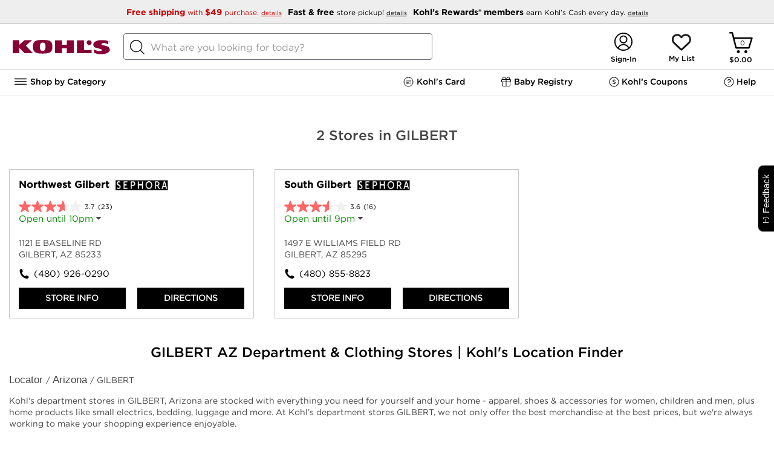

--- FILE ---
content_type: text/html;charset=UTF-8
request_url: https://www.kohls.com/stores/az/gilbert.shtml
body_size: 27341
content:
<!DOCTYPE html>
<html lang="en">
<head>

    <!-- Header includes for analytics -->
    <script type="text/javascript" src="https://www.kohls.com/public/240aa73539d4347948c85e668a2ed087f723b7604ced"  ></script><script type="text/javascript">
        (function(){
        $env = this.$env||{};
        $env.enableTypeahead = true;
        $env.enableGeoTargeting = ('true' != 'false');
        $env.jsSubdomainURL = '';
        $env.cssSubdomainURL = '';
        $env.imageSubdomainURL = '';
        $env.resourceRoot = '/snb/media/';
        $env.jsScriptPath = 'javascript/';
        $env.reportErrors = false;
        $env.accountDropDownLazyLoadEnable = true;
        $env.pageName = "";
        $env.isSignalMarketingDataEnabled = true;
        $env.globalHeaderRefreshEnabled = false;

        

        $env.enableIndexExchange = false;
        $env.enableDeferHamburger = true;
        $env.snbSessionCallAkamai = true;

        $env.eliteKccUpsellEnabled = true;
        $env.eliteRewardsSpendTrackerEnabled = true;
        $env.eliteKccAdBannerEnabled = true;
        $env.eliteSwitchKccBannerEnabled = true;
        $env.preQualServiceEnabled = true;
        $env.ksLoyaltyV2 = true;

        $env.enableSnbStoreSearch = true;
        $env.enableLoadNV = true;
       
        $env.enableOpinionLab = true;
        $env.opinionLabScript = '/onlineopinionV5/oo_desktop.js';
        $env.adobeLaunchScript = '//assets.adobedtm.com/6d2e783bbfe3/c0c47c5c96c6/launch-b2dd4b082ed7.min.js';
        /* END :: Snb Zookeeper flags*/

        /* Start :: CCPA environment variables */
        $env.ccpaConfig = '||OptanonConsent|C0004';
        $env.ccpaItems = 'gpt,zine1,hooklogic,richrelevance,asyncads,skava,bazaarvoice,pinit,fitrec,webcollage,trendage,curalate';
        /* END :: CCPA environment variables */

    
        $env.googleTypeAheadMinCount = '4';
        $env.googleMapsApiKey = 'AIzaSyBSu56XY0uIviQMa40WAy8MSxsTPSYeJMA';
       
        $env.ksUseJqueryModal = 'true';
     
        $env.ksLoyaltyFullLaunchEnabled = 'true';
        $env.contentPagesUIProperties = { "enableAccountSignIn": true, "enableApolloAnalytics": true, "ksFourDigitSsnEnabled": true, "kccmEnabled": true, "kmnBannerComponentCDN": "/monetization-assets/stable/kmn-banner.bundle.js", "kmnComponentsEnabled": true, "kmnEnvConfig": { "enableKMNBanner": true }, "kccmAccountMenuEnabled": true, "enableAdobeLaunch": true, "enableAdobeKtag": true, "sephoraEnabled": true, "sephoraWalletEnabled": true, "homePIQenabled":false, "piqBannerMonetizationUrl": "/web/monetization/banners?channel=web", "hamburgerNavigationUrl": "/content/navigation.html", "aemHamburgerNavigationUrl": "/content/navigation.html", "enableNewCreateAccountAkamai": true, "bvgKohlsDomain": "https://www.kohls.com", "enableFeedbackButton": true, "enableAdobeTargetUpgrade": true,"isCommonDomainDisabled":false,"enableBidClient":true,"sharedAnalyticsVariable":"z","kmnTrackingCDN":"/monetization-assets/stable/kmn-tracking.bundle.js","kmnLoaderCDN":"/monetization-assets/stable/kmn-loader.bundle.js"};
        $env.kccmEnabled = 'true';
        }).call(this);
        (function() {
            var bool={'false':false,'true':true};
            Object.keys($env.contentPagesUIProperties).forEach(function(key) {
                var prop = $env.contentPagesUIProperties[key];
                $env[key] = (bool[prop] === undefined) ? prop : bool[prop];
            });
        })();
    </script>
    <script type="text/javascript">
        var s_account = (typeof (multiSuite) !== "undefined") ? multiSuite : "kohlscomprod";
    </script>

        <!-- Meta Tags -->
        
                    <title>GILBERT AZ Department & Clothing Stores | Kohl's Near Me</title>
        
        <meta http-equiv="X-UA-Compatible" content="IE=Edge">
<meta name="description" content="Shop your nearest GILBERT, AZ Kohl&#039;s store today! Find updated GILBERT, AZ store locations, hours, deals and directions. Expect great things when you shop at GILBERT Kohl&#039;s locations.">
<meta name="keywords" content="department stores GILBERT, clothing stores GILBERT, home furnishing stores GILBERT, accessories GILBERT">
<meta http-equiv="Content-Type" content="text/html; charset=utf-8">
<meta http-equiv="content-language" content="en-us">
<meta name="viewport" content="width=device-width, initial-scale=1">
<meta name="language" content="English">
<meta name="robots" content="noodp, noydir">
<meta name="city" content="GILBERT">
<meta name="state" content="AZ, Arizona">
        <!-- Site Validations  -->
        
        <!-- Canonical -->
        <link rel="canonical" href="https://www.kohls.com/stores/az/gilbert.shtml" />

        <!-- Javascript -->
        <script type="text/javascript">
    //<!--
    
    var RLS = {};
    var hours = {};
    var pageLevel = 'city';
    var domainName = 'kohlslocal.com'; 
    var fullDomainName = 'stores.kohlslocal.com';
    var mapsUrl = 'https://assets.kohlslocal.com/min/jquery.rlsmaps_v2.min.js';
    var defaultRadius = '30';
    var protocol = 'https://';
    var urlCountryCode = 'en-us';
    var language = '';
    var dictionary = JSON.parse(decodeURIComponent('%7B%22CLOSED_UNTIL_DAY_AT_TIME%22%3A%7B%22en-us%22%3A%22Closed%20until%20%25day%20at%20%25time%22%7D%2C%22CLOSED_UNTIL_DAY_AT_MIDNIGHT%22%3A%7B%22en-us%22%3A%22Closed%20until%20%25day%20at%20midnight%22%7D%2C%22CLOSED_UNTIL_MIDNIGHT%22%3A%7B%22en-us%22%3A%22Closed%20until%20midnight%22%7D%2C%22CLOSED_UNTIL_TOMORROW_AT_TIME%22%3A%7B%22en-us%22%3A%22Closed%20until%20tomorrow%20at%20%25time%22%7D%2C%22CLOSING_IN_MINUTES%22%3A%7B%22en-us%22%3A%22Closing%20in%20%25minutes%20minutes%22%7D%2C%22CLOSING_IN_MINUTE%22%3A%7B%22en-us%22%3A%22Closing%20in%20%25minutes%20minute%22%7D%2C%22AM%22%3A%7B%22en-us%22%3A%22am%22%2C%22en-ca%22%3A%22h%22%2C%22de-de%22%3A%22Uhr%22%7D%2C%22PM%22%3A%7B%22en-us%22%3A%22pm%22%2C%22en-ca%22%3A%22h%22%2C%22de-de%22%3A%22Uhr%22%7D%2C%22CLOSE%22%3A%7B%22en-us%22%3A%22close%22%7D%2C%22CLOSED%22%3A%7B%22en-us%22%3A%22Closed%22%7D%2C%22THROUGH%22%3A%7B%22en-us%22%3A%22%20through%20%22%7D%2C%22OPENS_AT_TIME%22%3A%7B%22en-us%22%3A%22Opens%20at%20ERROR%22%7D%2C%22CLOSES_AT_TIME%22%3A%7B%22en-us%22%3A%22Closes%20at%20ERROR%22%7D%2C%22ADA_TIME_FORMAT_WITH_MINUTES%22%3A%7B%22en-us%22%3A%22g%20i%20A%22%7D%2C%22ADA_TIME_FORMAT_WITHOUT_MINUTES%22%3A%7B%22en-us%22%3A%22g%20A%22%7D%2C%22NO_HOURS_MESSAGE%22%3A%7B%22en-us%22%3A%22Call%20Store%20for%20Hours%22%7D%2C%22TEMPORARILY_CLOSED%22%3A%7B%22en-us%22%3A%22Temporarily%20Closed%22%7D%2C%22DAYS%22%3A%7B%22en-us%22%3A%5B%22Sunday%22%2C%22Monday%22%2C%22Tuesday%22%2C%22Wednesday%22%2C%22Thursday%22%2C%22Friday%22%2C%22Saturday%22%5D%7D%2C%22DAYS_JS%22%3A%7B%22en-us%22%3A%5B%22Sunday%22%2C%22Monday%22%2C%22Tuesday%22%2C%22Wednesday%22%2C%22Thursday%22%2C%22Friday%22%2C%22Saturday%22%5D%7D%2C%22OPEN_24_HOURS%22%3A%7B%22en-us%22%3A%22Open%2024%20Hours%22%7D%2C%22OPEN_TODAY_UNTIL_TIME%22%3A%7B%22en-us%22%3A%22Open%20until%20%25time%22%7D%2C%22OPEN_UNTIL_TOMORROW_AT%22%3A%7B%22en-us%22%3A%22Open%20until%20tomorrow%20at%20%25time%20%25timezone%22%7D%2C%22REOPENING_TODAY_AT_TIME%22%3A%7B%22en-us%22%3A%22Opening%20at%20%25time%22%7D%2C%22TIME_FORMAT%22%3A%7B%22en-us%22%3A%22g%3Aia%22%7D%2C%22TIME_FORMAT_JS%22%3A%7B%22en-us%22%3A%22g%3Aia%22%7D%2C%22HOUR_FORMAT%22%3A%7B%22en-us%22%3A%2212%22%7D%2C%22TIME_ZONE_ABBREVIATIONS%22%3A%7B%22en-us%22%3A%7B%22-10%22%3A%22HT%22%2C%22-9%22%3A%22AKT%22%2C%22-8%22%3A%22PT%22%2C%22-7%22%3A%22MT%22%2C%22-6%22%3A%22CT%22%2C%22-5%22%3A%22ET%22%2C%22-4%22%3A%22AT%22%7D%7D%7D'));
    var BING_KEY = 'AuhiCJHlGzhg93IqUH_oCpl_-ZUrIE6SPftlyGYUvr9Amx5nzA-WqGcPquyFZl4L';
    var mapsDomainName = 'maps.kohlslocal.com';
    var proxyOrigin = '';
    var proxyDomainName = 'www.kohls.com';

    var $config = {};
    $config.pageLevel = 'city';
    $config.domainName = 'kohlslocal.com';
    $config.fullDomainName = 'stores.kohlslocal.com';
    $config.assetsUrl = 'https://assets.kohlslocal.com';
    $config.mapsUrl = 'https://assets.kohlslocal.com/min/jquery.rlsmaps_v2.min.js';
    $config.defaultRadius = '30';
    $config.protocol = 'https://';
    $config.urlCountryCode = 'en-us';
    $config.language = '';
    $config.dictionary = JSON.parse(decodeURIComponent('%7B%22CLOSED_UNTIL_DAY_AT_TIME%22%3A%7B%22en-us%22%3A%22Closed%20until%20%25day%20at%20%25time%22%7D%2C%22CLOSED_UNTIL_DAY_AT_MIDNIGHT%22%3A%7B%22en-us%22%3A%22Closed%20until%20%25day%20at%20midnight%22%7D%2C%22CLOSED_UNTIL_MIDNIGHT%22%3A%7B%22en-us%22%3A%22Closed%20until%20midnight%22%7D%2C%22CLOSED_UNTIL_TOMORROW_AT_TIME%22%3A%7B%22en-us%22%3A%22Closed%20until%20tomorrow%20at%20%25time%22%7D%2C%22CLOSING_IN_MINUTES%22%3A%7B%22en-us%22%3A%22Closing%20in%20%25minutes%20minutes%22%7D%2C%22CLOSING_IN_MINUTE%22%3A%7B%22en-us%22%3A%22Closing%20in%20%25minutes%20minute%22%7D%2C%22AM%22%3A%7B%22en-us%22%3A%22am%22%2C%22en-ca%22%3A%22h%22%2C%22de-de%22%3A%22Uhr%22%7D%2C%22PM%22%3A%7B%22en-us%22%3A%22pm%22%2C%22en-ca%22%3A%22h%22%2C%22de-de%22%3A%22Uhr%22%7D%2C%22CLOSE%22%3A%7B%22en-us%22%3A%22close%22%7D%2C%22CLOSED%22%3A%7B%22en-us%22%3A%22Closed%22%7D%2C%22THROUGH%22%3A%7B%22en-us%22%3A%22%20through%20%22%7D%2C%22OPENS_AT_TIME%22%3A%7B%22en-us%22%3A%22Opens%20at%20ERROR%22%7D%2C%22CLOSES_AT_TIME%22%3A%7B%22en-us%22%3A%22Closes%20at%20ERROR%22%7D%2C%22ADA_TIME_FORMAT_WITH_MINUTES%22%3A%7B%22en-us%22%3A%22g%20i%20A%22%7D%2C%22ADA_TIME_FORMAT_WITHOUT_MINUTES%22%3A%7B%22en-us%22%3A%22g%20A%22%7D%2C%22NO_HOURS_MESSAGE%22%3A%7B%22en-us%22%3A%22Call%20Store%20for%20Hours%22%7D%2C%22TEMPORARILY_CLOSED%22%3A%7B%22en-us%22%3A%22Temporarily%20Closed%22%7D%2C%22DAYS%22%3A%7B%22en-us%22%3A%5B%22Sunday%22%2C%22Monday%22%2C%22Tuesday%22%2C%22Wednesday%22%2C%22Thursday%22%2C%22Friday%22%2C%22Saturday%22%5D%7D%2C%22DAYS_JS%22%3A%7B%22en-us%22%3A%5B%22Sunday%22%2C%22Monday%22%2C%22Tuesday%22%2C%22Wednesday%22%2C%22Thursday%22%2C%22Friday%22%2C%22Saturday%22%5D%7D%2C%22OPEN_24_HOURS%22%3A%7B%22en-us%22%3A%22Open%2024%20Hours%22%7D%2C%22OPEN_TODAY_UNTIL_TIME%22%3A%7B%22en-us%22%3A%22Open%20until%20%25time%22%7D%2C%22OPEN_UNTIL_TOMORROW_AT%22%3A%7B%22en-us%22%3A%22Open%20until%20tomorrow%20at%20%25time%20%25timezone%22%7D%2C%22REOPENING_TODAY_AT_TIME%22%3A%7B%22en-us%22%3A%22Opening%20at%20%25time%22%7D%2C%22TIME_FORMAT%22%3A%7B%22en-us%22%3A%22g%3Aia%22%7D%2C%22TIME_FORMAT_JS%22%3A%7B%22en-us%22%3A%22g%3Aia%22%7D%2C%22HOUR_FORMAT%22%3A%7B%22en-us%22%3A%2212%22%7D%2C%22TIME_ZONE_ABBREVIATIONS%22%3A%7B%22en-us%22%3A%7B%22-10%22%3A%22HT%22%2C%22-9%22%3A%22AKT%22%2C%22-8%22%3A%22PT%22%2C%22-7%22%3A%22MT%22%2C%22-6%22%3A%22CT%22%2C%22-5%22%3A%22ET%22%2C%22-4%22%3A%22AT%22%7D%7D%7D'));
    $config.pageHasMap = false;
    $config.specialties = [{"spid":2390,"name":"Error404Page","group":"ErrorPages","order":0},{"spid":4475,"name":"Google","group":"API Feed Submissions","order":0},{"spid":4477,"name":"Apple Maps","group":"API Feed Submissions","order":0},{"spid":4479,"name":"Foursquare","group":"API Feed Submissions","order":0},{"spid":4487,"name":"Facebook","group":"API Feed Submissions","order":0},{"spid":4515,"name":"Yelp","group":"API Feed Submissions","order":0},{"spid":4581,"name":"Sync To Binary","group":"BF Sync Settings","order":0},{"spid":4597,"name":"Nextdoor","group":"API Feed Submissions","order":0},{"spid":4653,"name":"Bing","group":"API Feed Submissions","order":0},{"spid":4654,"name":"Factual","group":"API Feed Submissions","order":0},{"spid":4657,"name":"Wheelchair accessible entrance","group":"Attributes","order":0},{"spid":4658,"name":"Wheelchair accessible parking lot","group":"Attributes","order":0},{"spid":4659,"name":"Wheelchair accessible restroom","group":"Attributes","order":0},{"spid":4661,"name":"Gender-neutral restroom","group":"Attributes","order":0},{"spid":4662,"name":"Public restroom","group":"Attributes","order":0},{"spid":4663,"name":"Wi-Fi","group":"Attributes","order":0},{"spid":4664,"name":"LGBTQ+ friendly","group":"Attributes","order":0},{"spid":4672,"name":"Safety dividers at checkout","group":"Attributes","order":0},{"spid":4677,"name":"Active military discounts","group":"Attributes","order":0},{"spid":4681,"name":"Checks","group":"Attributes","order":0},{"spid":4682,"name":"Credit cards: American Express","group":"Attributes","order":0},{"spid":4683,"name":"Credit cards: China Union Pay","group":"Attributes","order":0},{"spid":4684,"name":"Credit cards: Diners Club","group":"Attributes","order":0},{"spid":4685,"name":"Credit cards: Discover","group":"Attributes","order":0},{"spid":4686,"name":"Credit cards: JCB","group":"Attributes","order":0},{"spid":4687,"name":"Credit cards: MasterCard","group":"Attributes","order":0},{"spid":4688,"name":"Credit cards: VISA","group":"Attributes","order":0},{"spid":4689,"name":"Debit cards","group":"Attributes","order":0},{"spid":4690,"name":"NFC mobile payments","group":"Attributes","order":0},{"spid":4694,"name":"Plastic bags","group":"Attributes","order":0},{"spid":4697,"name":"In-store pickup","group":"Attributes","order":0},{"spid":4698,"name":"In-store shopping","group":"Attributes","order":0},{"spid":5062148,"name":"Shopping\/Store\/Childrens Store\/Childrens Clothing Store","group":"Apple Location Secondary Categories","order":0},{"spid":5062166,"name":"Shopping\/Store\/Clothing Store\/Mens Clothing Store","group":"Apple Location Secondary Categories","order":0},{"spid":5062184,"name":"Shopping\/Store\/Clothing Store\/Womens Clothing Store","group":"Apple Location Secondary Categories","order":0},{"spid":5062211,"name":"Shopping\/Store\/Department Store","group":"Apple Location Primary Category","order":0},{"spid":5062374,"name":"Shopping\/Store\/Home Goods Store","group":"Apple Location Secondary Categories","order":0},{"spid":5062644,"name":"Shopping\/Store\/Shoe Store","group":"Apple Location Secondary Categories","order":0},{"spid":4602,"name":"Kids Room Shop","group":"Store Badges","order":35}];
    $config.tileMode = 'GOOGLE';
    $config.searchPageUrl = 'https://stores.kohlslocal.com/';
    $config.defaultListHtml = '\"<li class=\\\"map-list-item-wrap js-rio-map-list-item mb-10\\\" data-fid=\\\"614\\\" data-particles=\\\"Draper James,Indochino,Sephora,Little Co.,Kids Room Shop,In-Store Pickup,Wifi Enabled,Amazon Returns Outpost,Energy Star\\\" data-lid=\\\"248696\\\" data-specialties=\\\",Draper James,Indochino,Sephora,Little Co.,Kids Room Shop,In-Store Pickup,Wifi Enabled,Amazon Returns Outpost,Energy Star,\\\" id=\\\"lid248696\\\">\\n    <div class=\\\"close-btn js-mobile-popup-close\\\"><\\/div>\\n    <div class=\\\"map-list-item\\\">\\n        <div class=\\\"map-list-item-header\\\">\\n            <a href=\\\"\\/stores\\/az\\/gilbert-614.shtml\\\" title=\\\" #614\\\" class=\\\"ga-link\\\" data-ga=\\\"Maplist, Location Link - 614\\\">\\n                <span class=\\\"location-name\\\"><span> Northwest Gilbert<\\/span><i class=\\\"store-services-badge sephora\\\"><\\/i><i class=\\\"store-services-badge babies-r-us\\\"><\\/i>\\n                <\\/span>\\n            <\\/a>\\n            <div class=\\\"distance\\\" aria-label=\\\"This location is  miles away\\\"><span>&nbsp;mi<\\/span><\\/div>\\n        <\\/div>\\n\\n        <div class=\\\"map-list-item-inner mt-15 relative\\\">\\n            <div data-bv-show=\\\"inline_rating\\\" data-bv-product-id=\\\"614\\\" data-bv-redirect-url=\\\"\\/stores\\/az\\/gilbert-614.shtml\\\"><\\/div>\\n\\n            <div class=\\\"js-rio-action rio-hours-toggle\\\" data-lid=\\\"248696\\\">\\n                <div class=\\\"hours-status status-primary-248696 mb-10\\\" data-hide-not-empty=\\\"\\\" aria-label=\\\"Opening Hours for this store\\\"><\\/div>\\n                <div>\\n                    <i class=\\\"fa fa-caret-down\\\" aria-hidden=\\\"true\\\"><\\/i>\\n                <\\/div>\\n            <\\/div>\\n\\n            <div class=\\\"js-hours-primary-248696 exceptions rio-primary-hours\\\" data-lid=\\\"248696\\\"><\\/div>\\n\\n            <div class=\\\"location-closure-message\\\" data-hide-empty=\\\"\\\"><\\/div>\\n            <div class=\\\"location-alert-message\\\" data-hide-empty=\\\"\\\"><\\/div>\\n            <div class=\\\"location-custom-message\\\"><\\/div>\\n\\n            <div class=\\\"address\\\" aria-label=\\\"This location is located at 1121 E BASELINE RD , GILBERT, AZ 85233\\\">\\n                <div>1121 E BASELINE RD<\\/div>\\n                <div><\\/div>\\n                <div>GILBERT, AZ 85233<\\/div>\\n            <\\/div>\\n            <div class=\\\"map-list-links mt-10\\\">\\n                <a class=\\\"phone ga-link\\\" title=\\\"Call Store\\\" alt=\\\"Call Store\\\" href=\\\"tel:480-926-0290\\\" data-ga=\\\"Maplist, Phone - 614\\\">(480) 926-0290<\\/a>\\n            <\\/div>\\n            <div class=\\\"map-list-links mt-10 rio-location-buttons\\\">\\n                <a href=\\\"\\/stores\\/az\\/gilbert-614.shtml\\\" title=\\\" #614\\\" class=\\\"ga-link\\\" data-ga=\\\"Maplist, Location Link - 614\\\">Store Info<\\/a>\\n                <span><\\/span>\\n                <a class=\\\"ga-link\\\" href=\\\"https:\\/\\/www.google.com\\/maps?hl=en&saddr=current+location&daddr=33.3776487,-111.809203\\\" title=\\\"Directions\\\" data-ga=\\\"Maplist, Get Directions - 614\\\" target=\\\"_blank\\\" rel=\\\"noopener\\\">Directions<\\/a>\\n            <\\/div>\\n        <\\/div>\\n    <\\/div>\\n    <script>if(typeof hours[248696] == \'undefined\') hours[248696] = {};hours[248696].primary = {\\\"label\\\":\\\"Primary Hours\\\",\\\"name\\\":\\\"primary\\\",\\\"type\\\":\\\"0\\\",\\\"days\\\":{\\\"Sunday\\\":[{\\\"open\\\":\\\"09:00\\\",\\\"close\\\":\\\"21:00\\\"}],\\\"Monday\\\":[{\\\"open\\\":\\\"09:00\\\",\\\"close\\\":\\\"22:00\\\"}],\\\"Tuesday\\\":[{\\\"open\\\":\\\"09:00\\\",\\\"close\\\":\\\"22:00\\\"}],\\\"Wednesday\\\":[{\\\"open\\\":\\\"09:00\\\",\\\"close\\\":\\\"22:00\\\"}],\\\"Thursday\\\":[{\\\"open\\\":\\\"09:00\\\",\\\"close\\\":\\\"22:00\\\"}],\\\"Friday\\\":[{\\\"open\\\":\\\"09:00\\\",\\\"close\\\":\\\"22:00\\\"}],\\\"Saturday\\\":[{\\\"open\\\":\\\"09:00\\\",\\\"close\\\":\\\"22:00\\\"}]},\\\"children\\\":{\\\"exception_hours\\\":{\\\"label\\\":\\\"Exception Hours\\\",\\\"name\\\":\\\"exception_hours\\\",\\\"type\\\":\\\"1\\\"}},\\\"timezone\\\":\\\"-7\\\",\\\"dst\\\":null};hours[248696].timezone = \'\';hours[248696].dst = \'\';<\\/script>\\n<\\/li>\\n<li class=\\\"map-list-item-wrap js-rio-map-list-item mb-10\\\" data-fid=\\\"621\\\" data-particles=\\\"Draper James,Sephora,Little Co.,Kids Room Shop,In-Store Pickup,Wifi Enabled,Amazon Returns Outpost,Energy Star\\\" data-lid=\\\"248701\\\" data-specialties=\\\",Draper James,Sephora,Little Co.,Kids Room Shop,In-Store Pickup,Wifi Enabled,Amazon Returns Outpost,Energy Star,\\\" id=\\\"lid248701\\\">\\n    <div class=\\\"close-btn js-mobile-popup-close\\\"><\\/div>\\n    <div class=\\\"map-list-item\\\">\\n        <div class=\\\"map-list-item-header\\\">\\n            <a href=\\\"\\/stores\\/az\\/gilbert-621.shtml\\\" title=\\\" #621\\\" class=\\\"ga-link\\\" data-ga=\\\"Maplist, Location Link - 621\\\">\\n                <span class=\\\"location-name\\\"><span> South Gilbert<\\/span><i class=\\\"store-services-badge sephora\\\"><\\/i><i class=\\\"store-services-badge babies-r-us\\\"><\\/i>\\n                <\\/span>\\n            <\\/a>\\n            <div class=\\\"distance\\\" aria-label=\\\"This location is  miles away\\\"><span>&nbsp;mi<\\/span><\\/div>\\n        <\\/div>\\n\\n        <div class=\\\"map-list-item-inner mt-15 relative\\\">\\n            <div data-bv-show=\\\"inline_rating\\\" data-bv-product-id=\\\"621\\\" data-bv-redirect-url=\\\"\\/stores\\/az\\/gilbert-621.shtml\\\"><\\/div>\\n\\n            <div class=\\\"js-rio-action rio-hours-toggle\\\" data-lid=\\\"248701\\\">\\n                <div class=\\\"hours-status status-primary-248701 mb-10\\\" data-hide-not-empty=\\\"\\\" aria-label=\\\"Opening Hours for this store\\\"><\\/div>\\n                <div>\\n                    <i class=\\\"fa fa-caret-down\\\" aria-hidden=\\\"true\\\"><\\/i>\\n                <\\/div>\\n            <\\/div>\\n\\n            <div class=\\\"js-hours-primary-248701 exceptions rio-primary-hours\\\" data-lid=\\\"248701\\\"><\\/div>\\n\\n            <div class=\\\"location-closure-message\\\" data-hide-empty=\\\"\\\"><\\/div>\\n            <div class=\\\"location-alert-message\\\" data-hide-empty=\\\"\\\"><\\/div>\\n            <div class=\\\"location-custom-message\\\"><\\/div>\\n\\n            <div class=\\\"address\\\" aria-label=\\\"This location is located at 1497 E WILLIAMS FIELD RD , GILBERT, AZ 85295\\\">\\n                <div>1497 E WILLIAMS FIELD RD<\\/div>\\n                <div><\\/div>\\n                <div>GILBERT, AZ 85295<\\/div>\\n            <\\/div>\\n            <div class=\\\"map-list-links mt-10\\\">\\n                <a class=\\\"phone ga-link\\\" title=\\\"Call Store\\\" alt=\\\"Call Store\\\" href=\\\"tel:480-855-8823\\\" data-ga=\\\"Maplist, Phone - 621\\\">(480) 855-8823<\\/a>\\n            <\\/div>\\n            <div class=\\\"map-list-links mt-10 rio-location-buttons\\\">\\n                <a href=\\\"\\/stores\\/az\\/gilbert-621.shtml\\\" title=\\\" #621\\\" class=\\\"ga-link\\\" data-ga=\\\"Maplist, Location Link - 621\\\">Store Info<\\/a>\\n                <span><\\/span>\\n                <a class=\\\"ga-link\\\" href=\\\"https:\\/\\/www.google.com\\/maps?hl=en&saddr=current+location&daddr=33.3048488,-111.7582987\\\" title=\\\"Directions\\\" data-ga=\\\"Maplist, Get Directions - 621\\\" target=\\\"_blank\\\" rel=\\\"noopener\\\">Directions<\\/a>\\n            <\\/div>\\n        <\\/div>\\n    <\\/div>\\n    <script>if(typeof hours[248701] == \'undefined\') hours[248701] = {};hours[248701].primary = {\\\"label\\\":\\\"Primary Hours\\\",\\\"name\\\":\\\"primary\\\",\\\"type\\\":\\\"0\\\",\\\"days\\\":{\\\"Sunday\\\":[{\\\"open\\\":\\\"09:00\\\",\\\"close\\\":\\\"20:00\\\"}],\\\"Monday\\\":[{\\\"open\\\":\\\"09:00\\\",\\\"close\\\":\\\"21:00\\\"}],\\\"Tuesday\\\":[{\\\"open\\\":\\\"09:00\\\",\\\"close\\\":\\\"21:00\\\"}],\\\"Wednesday\\\":[{\\\"open\\\":\\\"09:00\\\",\\\"close\\\":\\\"21:00\\\"}],\\\"Thursday\\\":[{\\\"open\\\":\\\"09:00\\\",\\\"close\\\":\\\"21:00\\\"}],\\\"Friday\\\":[{\\\"open\\\":\\\"09:00\\\",\\\"close\\\":\\\"21:00\\\"}],\\\"Saturday\\\":[{\\\"open\\\":\\\"09:00\\\",\\\"close\\\":\\\"21:00\\\"}]},\\\"children\\\":{\\\"exception_hours\\\":{\\\"label\\\":\\\"Exception Hours\\\",\\\"name\\\":\\\"exception_hours\\\",\\\"type\\\":\\\"1\\\"}},\\\"timezone\\\":\\\"-7\\\",\\\"dst\\\":null};hours[248701].timezone = \'\';hours[248701].dst = \'\';<\\/script>\\n<\\/li>\\n\"';
    $config.defaultListData = '[{\"fid\":\"614\",\"lid\":\"248696\",\"url\":\"\\/stores\\/az\\/gilbert-614.shtml\",\"url_native\":\"https:\\/\\/stores.kohlslocal.com\\/az\\/gilbert\\/614.html\",\"country\":\"US\",\"location_name\":\"Kohl\'s Northwest Gilbert\",\"address_1\":\"1121 E BASELINE RD\",\"address_2\":\"\",\"city\":\"GILBERT\",\"region\":\"AZ\",\"post_code\":\"85233\",\"local_phone\":\"(480) 926-0290\",\"local_phone_pn_dashes\":\"480-926-0290\",\"hours_timezone\":\"\",\"hours_dst\":\"\",\"distance\":\"\",\"lat\":\"33.3776487\",\"lng\":\"-111.809203\",\"hours_sets:primary\":\"{\\\"label\\\":\\\"Primary Hours\\\",\\\"name\\\":\\\"primary\\\",\\\"type\\\":\\\"0\\\",\\\"days\\\":{\\\"Sunday\\\":[{\\\"open\\\":\\\"09:00\\\",\\\"close\\\":\\\"21:00\\\"}],\\\"Monday\\\":[{\\\"open\\\":\\\"09:00\\\",\\\"close\\\":\\\"22:00\\\"}],\\\"Tuesday\\\":[{\\\"open\\\":\\\"09:00\\\",\\\"close\\\":\\\"22:00\\\"}],\\\"Wednesday\\\":[{\\\"open\\\":\\\"09:00\\\",\\\"close\\\":\\\"22:00\\\"}],\\\"Thursday\\\":[{\\\"open\\\":\\\"09:00\\\",\\\"close\\\":\\\"22:00\\\"}],\\\"Friday\\\":[{\\\"open\\\":\\\"09:00\\\",\\\"close\\\":\\\"22:00\\\"}],\\\"Saturday\\\":[{\\\"open\\\":\\\"09:00\\\",\\\"close\\\":\\\"22:00\\\"}]},\\\"children\\\":{\\\"exception_hours\\\":{\\\"label\\\":\\\"Exception Hours\\\",\\\"name\\\":\\\"exception_hours\\\",\\\"type\\\":\\\"1\\\"}},\\\"timezone\\\":\\\"-7\\\",\\\"dst\\\":null}\",\"Store Badges_CS\":\"Draper James,Indochino,Sephora,Little Co.,Kids Room Shop\",\"Store Services_CS\":\"In-Store Pickup,Wifi Enabled,Amazon Returns Outpost,Energy Star\"},{\"fid\":\"621\",\"lid\":\"248701\",\"url\":\"\\/stores\\/az\\/gilbert-621.shtml\",\"url_native\":\"https:\\/\\/stores.kohlslocal.com\\/az\\/gilbert\\/621.html\",\"country\":\"US\",\"location_name\":\"Kohl\'s South Gilbert\",\"address_1\":\"1497 E WILLIAMS FIELD RD\",\"address_2\":\"\",\"city\":\"GILBERT\",\"region\":\"AZ\",\"post_code\":\"85295\",\"local_phone\":\"(480) 855-8823\",\"local_phone_pn_dashes\":\"480-855-8823\",\"hours_timezone\":\"\",\"hours_dst\":\"\",\"distance\":\"\",\"lat\":\"33.3048488\",\"lng\":\"-111.7582987\",\"hours_sets:primary\":\"{\\\"label\\\":\\\"Primary Hours\\\",\\\"name\\\":\\\"primary\\\",\\\"type\\\":\\\"0\\\",\\\"days\\\":{\\\"Sunday\\\":[{\\\"open\\\":\\\"09:00\\\",\\\"close\\\":\\\"20:00\\\"}],\\\"Monday\\\":[{\\\"open\\\":\\\"09:00\\\",\\\"close\\\":\\\"21:00\\\"}],\\\"Tuesday\\\":[{\\\"open\\\":\\\"09:00\\\",\\\"close\\\":\\\"21:00\\\"}],\\\"Wednesday\\\":[{\\\"open\\\":\\\"09:00\\\",\\\"close\\\":\\\"21:00\\\"}],\\\"Thursday\\\":[{\\\"open\\\":\\\"09:00\\\",\\\"close\\\":\\\"21:00\\\"}],\\\"Friday\\\":[{\\\"open\\\":\\\"09:00\\\",\\\"close\\\":\\\"21:00\\\"}],\\\"Saturday\\\":[{\\\"open\\\":\\\"09:00\\\",\\\"close\\\":\\\"21:00\\\"}]},\\\"children\\\":{\\\"exception_hours\\\":{\\\"label\\\":\\\"Exception Hours\\\",\\\"name\\\":\\\"exception_hours\\\",\\\"type\\\":\\\"1\\\"}},\\\"timezone\\\":\\\"-7\\\",\\\"dst\\\":null}\",\"Store Badges_CS\":\"Draper James,Sephora,Little Co.,Kids Room Shop\",\"Store Services_CS\":\"In-Store Pickup,Wifi Enabled,Amazon Returns Outpost,Energy Star\"}]';
    $config.regionData = '{\"alabama\":{\"url\":\"\\/stores\\/al.shtml\",\"url_native\":\"https:\\/\\/stores.kohlslocal.com\\/al\\/\",\"country\":\"US\",\"big_region\":\"Alabama\",\"region\":\"AL\",\"region_lc\":\"al\"},\"alaska\":{\"url\":\"\\/stores\\/ak.shtml\",\"url_native\":\"https:\\/\\/stores.kohlslocal.com\\/ak\\/\",\"country\":\"US\",\"big_region\":\"Alaska\",\"region\":\"AK\",\"region_lc\":\"ak\"},\"arizona\":{\"url\":\"\\/stores\\/az.shtml\",\"url_native\":\"https:\\/\\/stores.kohlslocal.com\\/az\\/\",\"country\":\"US\",\"big_region\":\"Arizona\",\"region\":\"AZ\",\"region_lc\":\"az\"},\"arkansas\":{\"url\":\"\\/stores\\/ar.shtml\",\"url_native\":\"https:\\/\\/stores.kohlslocal.com\\/ar\\/\",\"country\":\"US\",\"big_region\":\"Arkansas\",\"region\":\"AR\",\"region_lc\":\"ar\"},\"california\":{\"url\":\"\\/stores\\/ca.shtml\",\"url_native\":\"https:\\/\\/stores.kohlslocal.com\\/ca\\/\",\"country\":\"US\",\"big_region\":\"California\",\"region\":\"CA\",\"region_lc\":\"ca\"},\"colorado\":{\"url\":\"\\/stores\\/co.shtml\",\"url_native\":\"https:\\/\\/stores.kohlslocal.com\\/co\\/\",\"country\":\"US\",\"big_region\":\"Colorado\",\"region\":\"CO\",\"region_lc\":\"co\"},\"connecticut\":{\"url\":\"\\/stores\\/ct.shtml\",\"url_native\":\"https:\\/\\/stores.kohlslocal.com\\/ct\\/\",\"country\":\"US\",\"big_region\":\"Connecticut\",\"region\":\"CT\",\"region_lc\":\"ct\"},\"delaware\":{\"url\":\"\\/stores\\/de.shtml\",\"url_native\":\"https:\\/\\/stores.kohlslocal.com\\/de\\/\",\"country\":\"US\",\"big_region\":\"Delaware\",\"region\":\"DE\",\"region_lc\":\"de\"},\"florida\":{\"url\":\"\\/stores\\/fl.shtml\",\"url_native\":\"https:\\/\\/stores.kohlslocal.com\\/fl\\/\",\"country\":\"US\",\"big_region\":\"Florida\",\"region\":\"FL\",\"region_lc\":\"fl\"},\"georgia\":{\"url\":\"\\/stores\\/ga.shtml\",\"url_native\":\"https:\\/\\/stores.kohlslocal.com\\/ga\\/\",\"country\":\"US\",\"big_region\":\"Georgia\",\"region\":\"GA\",\"region_lc\":\"ga\"},\"idaho\":{\"url\":\"\\/stores\\/id.shtml\",\"url_native\":\"https:\\/\\/stores.kohlslocal.com\\/id\\/\",\"country\":\"US\",\"big_region\":\"Idaho\",\"region\":\"ID\",\"region_lc\":\"id\"},\"illinois\":{\"url\":\"\\/stores\\/il.shtml\",\"url_native\":\"https:\\/\\/stores.kohlslocal.com\\/il\\/\",\"country\":\"US\",\"big_region\":\"Illinois\",\"region\":\"IL\",\"region_lc\":\"il\"},\"indiana\":{\"url\":\"\\/stores\\/in.shtml\",\"url_native\":\"https:\\/\\/stores.kohlslocal.com\\/in\\/\",\"country\":\"US\",\"big_region\":\"Indiana\",\"region\":\"IN\",\"region_lc\":\"in\"},\"iowa\":{\"url\":\"\\/stores\\/ia.shtml\",\"url_native\":\"https:\\/\\/stores.kohlslocal.com\\/ia\\/\",\"country\":\"US\",\"big_region\":\"Iowa\",\"region\":\"IA\",\"region_lc\":\"ia\"},\"kansas\":{\"url\":\"\\/stores\\/ks.shtml\",\"url_native\":\"https:\\/\\/stores.kohlslocal.com\\/ks\\/\",\"country\":\"US\",\"big_region\":\"Kansas\",\"region\":\"KS\",\"region_lc\":\"ks\"},\"kentucky\":{\"url\":\"\\/stores\\/ky.shtml\",\"url_native\":\"https:\\/\\/stores.kohlslocal.com\\/ky\\/\",\"country\":\"US\",\"big_region\":\"Kentucky\",\"region\":\"KY\",\"region_lc\":\"ky\"},\"louisiana\":{\"url\":\"\\/stores\\/la.shtml\",\"url_native\":\"https:\\/\\/stores.kohlslocal.com\\/la\\/\",\"country\":\"US\",\"big_region\":\"Louisiana\",\"region\":\"LA\",\"region_lc\":\"la\"},\"maine\":{\"url\":\"\\/stores\\/me.shtml\",\"url_native\":\"https:\\/\\/stores.kohlslocal.com\\/me\\/\",\"country\":\"US\",\"big_region\":\"Maine\",\"region\":\"ME\",\"region_lc\":\"me\"},\"maryland\":{\"url\":\"\\/stores\\/md.shtml\",\"url_native\":\"https:\\/\\/stores.kohlslocal.com\\/md\\/\",\"country\":\"US\",\"big_region\":\"Maryland\",\"region\":\"MD\",\"region_lc\":\"md\"},\"massachusetts\":{\"url\":\"\\/stores\\/ma.shtml\",\"url_native\":\"https:\\/\\/stores.kohlslocal.com\\/ma\\/\",\"country\":\"US\",\"big_region\":\"Massachusetts\",\"region\":\"MA\",\"region_lc\":\"ma\"},\"michigan\":{\"url\":\"\\/stores\\/mi.shtml\",\"url_native\":\"https:\\/\\/stores.kohlslocal.com\\/mi\\/\",\"country\":\"US\",\"big_region\":\"Michigan\",\"region\":\"MI\",\"region_lc\":\"mi\"},\"minnesota\":{\"url\":\"\\/stores\\/mn.shtml\",\"url_native\":\"https:\\/\\/stores.kohlslocal.com\\/mn\\/\",\"country\":\"US\",\"big_region\":\"Minnesota\",\"region\":\"MN\",\"region_lc\":\"mn\"},\"mississippi\":{\"url\":\"\\/stores\\/ms.shtml\",\"url_native\":\"https:\\/\\/stores.kohlslocal.com\\/ms\\/\",\"country\":\"US\",\"big_region\":\"Mississippi\",\"region\":\"MS\",\"region_lc\":\"ms\"},\"missouri\":{\"url\":\"\\/stores\\/mo.shtml\",\"url_native\":\"https:\\/\\/stores.kohlslocal.com\\/mo\\/\",\"country\":\"US\",\"big_region\":\"Missouri\",\"region\":\"MO\",\"region_lc\":\"mo\"},\"montana\":{\"url\":\"\\/stores\\/mt.shtml\",\"url_native\":\"https:\\/\\/stores.kohlslocal.com\\/mt\\/\",\"country\":\"US\",\"big_region\":\"Montana\",\"region\":\"MT\",\"region_lc\":\"mt\"},\"nebraska\":{\"url\":\"\\/stores\\/ne.shtml\",\"url_native\":\"https:\\/\\/stores.kohlslocal.com\\/ne\\/\",\"country\":\"US\",\"big_region\":\"Nebraska\",\"region\":\"NE\",\"region_lc\":\"ne\"},\"nevada\":{\"url\":\"\\/stores\\/nv.shtml\",\"url_native\":\"https:\\/\\/stores.kohlslocal.com\\/nv\\/\",\"country\":\"US\",\"big_region\":\"Nevada\",\"region\":\"NV\",\"region_lc\":\"nv\"},\"new hampshire\":{\"url\":\"\\/stores\\/nh.shtml\",\"url_native\":\"https:\\/\\/stores.kohlslocal.com\\/nh\\/\",\"country\":\"US\",\"big_region\":\"New Hampshire\",\"region\":\"NH\",\"region_lc\":\"nh\"},\"new jersey\":{\"url\":\"\\/stores\\/nj.shtml\",\"url_native\":\"https:\\/\\/stores.kohlslocal.com\\/nj\\/\",\"country\":\"US\",\"big_region\":\"New Jersey\",\"region\":\"NJ\",\"region_lc\":\"nj\"},\"new mexico\":{\"url\":\"\\/stores\\/nm.shtml\",\"url_native\":\"https:\\/\\/stores.kohlslocal.com\\/nm\\/\",\"country\":\"US\",\"big_region\":\"New Mexico\",\"region\":\"NM\",\"region_lc\":\"nm\"},\"new york\":{\"url\":\"\\/stores\\/ny.shtml\",\"url_native\":\"https:\\/\\/stores.kohlslocal.com\\/ny\\/\",\"country\":\"US\",\"big_region\":\"New York\",\"region\":\"NY\",\"region_lc\":\"ny\"},\"north carolina\":{\"url\":\"\\/stores\\/nc.shtml\",\"url_native\":\"https:\\/\\/stores.kohlslocal.com\\/nc\\/\",\"country\":\"US\",\"big_region\":\"North Carolina\",\"region\":\"NC\",\"region_lc\":\"nc\"},\"north dakota\":{\"url\":\"\\/stores\\/nd.shtml\",\"url_native\":\"https:\\/\\/stores.kohlslocal.com\\/nd\\/\",\"country\":\"US\",\"big_region\":\"North Dakota\",\"region\":\"ND\",\"region_lc\":\"nd\"},\"ohio\":{\"url\":\"\\/stores\\/oh.shtml\",\"url_native\":\"https:\\/\\/stores.kohlslocal.com\\/oh\\/\",\"country\":\"US\",\"big_region\":\"Ohio\",\"region\":\"OH\",\"region_lc\":\"oh\"},\"oklahoma\":{\"url\":\"\\/stores\\/ok.shtml\",\"url_native\":\"https:\\/\\/stores.kohlslocal.com\\/ok\\/\",\"country\":\"US\",\"big_region\":\"Oklahoma\",\"region\":\"OK\",\"region_lc\":\"ok\"},\"oregon\":{\"url\":\"\\/stores\\/or.shtml\",\"url_native\":\"https:\\/\\/stores.kohlslocal.com\\/or\\/\",\"country\":\"US\",\"big_region\":\"Oregon\",\"region\":\"OR\",\"region_lc\":\"or\"},\"pennsylvania\":{\"url\":\"\\/stores\\/pa.shtml\",\"url_native\":\"https:\\/\\/stores.kohlslocal.com\\/pa\\/\",\"country\":\"US\",\"big_region\":\"Pennsylvania\",\"region\":\"PA\",\"region_lc\":\"pa\"},\"rhode island\":{\"url\":\"\\/stores\\/ri.shtml\",\"url_native\":\"https:\\/\\/stores.kohlslocal.com\\/ri\\/\",\"country\":\"US\",\"big_region\":\"Rhode Island\",\"region\":\"RI\",\"region_lc\":\"ri\"},\"south carolina\":{\"url\":\"\\/stores\\/sc.shtml\",\"url_native\":\"https:\\/\\/stores.kohlslocal.com\\/sc\\/\",\"country\":\"US\",\"big_region\":\"South Carolina\",\"region\":\"SC\",\"region_lc\":\"sc\"},\"south dakota\":{\"url\":\"\\/stores\\/sd.shtml\",\"url_native\":\"https:\\/\\/stores.kohlslocal.com\\/sd\\/\",\"country\":\"US\",\"big_region\":\"South Dakota\",\"region\":\"SD\",\"region_lc\":\"sd\"},\"tennessee\":{\"url\":\"\\/stores\\/tn.shtml\",\"url_native\":\"https:\\/\\/stores.kohlslocal.com\\/tn\\/\",\"country\":\"US\",\"big_region\":\"Tennessee\",\"region\":\"TN\",\"region_lc\":\"tn\"},\"texas\":{\"url\":\"\\/stores\\/tx.shtml\",\"url_native\":\"https:\\/\\/stores.kohlslocal.com\\/tx\\/\",\"country\":\"US\",\"big_region\":\"Texas\",\"region\":\"TX\",\"region_lc\":\"tx\"},\"utah\":{\"url\":\"\\/stores\\/ut.shtml\",\"url_native\":\"https:\\/\\/stores.kohlslocal.com\\/ut\\/\",\"country\":\"US\",\"big_region\":\"Utah\",\"region\":\"UT\",\"region_lc\":\"ut\"},\"vermont\":{\"url\":\"\\/stores\\/vt.shtml\",\"url_native\":\"https:\\/\\/stores.kohlslocal.com\\/vt\\/\",\"country\":\"US\",\"big_region\":\"Vermont\",\"region\":\"VT\",\"region_lc\":\"vt\"},\"virginia\":{\"url\":\"\\/stores\\/va.shtml\",\"url_native\":\"https:\\/\\/stores.kohlslocal.com\\/va\\/\",\"country\":\"US\",\"big_region\":\"Virginia\",\"region\":\"VA\",\"region_lc\":\"va\"},\"washington\":{\"url\":\"\\/stores\\/wa.shtml\",\"url_native\":\"https:\\/\\/stores.kohlslocal.com\\/wa\\/\",\"country\":\"US\",\"big_region\":\"Washington\",\"region\":\"WA\",\"region_lc\":\"wa\"},\"west virginia\":{\"url\":\"\\/stores\\/wv.shtml\",\"url_native\":\"https:\\/\\/stores.kohlslocal.com\\/wv\\/\",\"country\":\"US\",\"big_region\":\"West Virginia\",\"region\":\"WV\",\"region_lc\":\"wv\"},\"wisconsin\":{\"url\":\"\\/stores\\/wi.shtml\",\"url_native\":\"https:\\/\\/stores.kohlslocal.com\\/wi\\/\",\"country\":\"US\",\"big_region\":\"Wisconsin\",\"region\":\"WI\",\"region_lc\":\"wi\"},\"wyoming\":{\"url\":\"\\/stores\\/wy.shtml\",\"url_native\":\"https:\\/\\/stores.kohlslocal.com\\/wy\\/\",\"country\":\"US\",\"big_region\":\"Wyoming\",\"region\":\"WY\",\"region_lc\":\"wy\"}}';
    $config.redirectOnSearch = true;
    $config.enableLeafletPopups = false;
    $config.userLocationPin = true;
    $config.autoSearch = true;

    //-->
</script>
        <!-- Dashboard head scripts -->
        <!-- Google tag (gtag.js) -->
<script async src="https://www.googletagmanager.com/gtag/js?id=G-7HXB2GDZSQ"></script>
<script>
  window.dataLayer = window.dataLayer || [];
  function gtag(){dataLayer.push(arguments);}
  gtag('js', new Date());

  gtag('config', 'G-7HXB2GDZSQ');
</script>
        
        <!-- Link Tags -->
        <link href="https://assets.kohlslocal.com/images/favicon.ico" rel="icon">
<link href="https://assets.kohlslocal.com/css/font-awesome.css" media="screen" rel="stylesheet" type="text/css">
        <base href="https://www.kohls.com">

                    <link rel="stylesheet" type="text/css" href="https://www.kohls.com/snb/media/css/homepage.css" media="all"/>            <link rel="stylesheet" type="text/css" href="https://www.kohls.com/snb/media/css/headerResponsive.css" media="all"/>            <link rel="stylesheet" href="https://assets.kohlslocal.com/css/client/inline-styles.css?v=d4867dbf1ba4dfcfd0bf7993260f9181">
                <script src="https://assets.kohlslocal.com/js/jquery.min.js"></script>
        <script src="https://assets.kohlslocal.com/js/jquery-ui.min.js"></script>
        <script>
            var jQuery_3_5 = $.noConflict(true);
        </script>

         <!-- StyleSheets --> 
        <link href="https://assets.kohlslocal.com/min/styles.min.css?v=efaa9d6b4ebc97ba3b8b0f7c6d01d746" rel="stylesheet" media="screen">


    <link rel="stylesheet" href="https://www.kohls.com/snb/media/css/fonts/hfjFonts.css">

    

<script>(window.BOOMR_mq=window.BOOMR_mq||[]).push(["addVar",{"rua.upush":"false","rua.cpush":"false","rua.upre":"false","rua.cpre":"false","rua.uprl":"false","rua.cprl":"false","rua.cprf":"false","rua.trans":"SJ-75c4a889-c31a-485e-99e4-65d8eb26f599","rua.cook":"false","rua.ims":"false","rua.ufprl":"false","rua.cfprl":"false","rua.isuxp":"false","rua.texp":"norulematch","rua.ceh":"false","rua.ueh":"false","rua.ieh.st":"0"}]);</script>
<script>!function(){function o(n,i){if(n&&i)for(var r in i)i.hasOwnProperty(r)&&(void 0===n[r]?n[r]=i[r]:n[r].constructor===Object&&i[r].constructor===Object?o(n[r],i[r]):n[r]=i[r])}try{var n=decodeURIComponent("%7B%0A%22BW%22%3A%7B%0A%22test_https%22%3Atrue%0A%7D%0A%7D");if(n.length>0&&window.JSON&&"function"==typeof window.JSON.parse){var i=JSON.parse(n);void 0!==window.BOOMR_config?o(window.BOOMR_config,i):window.BOOMR_config=i}}catch(r){window.console&&"function"==typeof window.console.error&&console.error("mPulse: Could not parse configuration",r)}}();</script>
                              <script>!function(e){var n="https://s.go-mpulse.net/boomerang/";if("True"=="True")e.BOOMR_config=e.BOOMR_config||{},e.BOOMR_config.PageParams=e.BOOMR_config.PageParams||{},e.BOOMR_config.PageParams.pci=!0,n="https://s2.go-mpulse.net/boomerang/";if(window.BOOMR_API_key="4BQ4T-P2CA2-RNGSJ-DLGVP-DF78T",function(){function e(){if(!o){var e=document.createElement("script");e.id="boomr-scr-as",e.src=window.BOOMR.url,e.async=!0,i.parentNode.appendChild(e),o=!0}}function t(e){o=!0;var n,t,a,r,d=document,O=window;if(window.BOOMR.snippetMethod=e?"if":"i",t=function(e,n){var t=d.createElement("script");t.id=n||"boomr-if-as",t.src=window.BOOMR.url,BOOMR_lstart=(new Date).getTime(),e=e||d.body,e.appendChild(t)},!window.addEventListener&&window.attachEvent&&navigator.userAgent.match(/MSIE [67]\./))return window.BOOMR.snippetMethod="s",void t(i.parentNode,"boomr-async");a=document.createElement("IFRAME"),a.src="about:blank",a.title="",a.role="presentation",a.loading="eager",r=(a.frameElement||a).style,r.width=0,r.height=0,r.border=0,r.display="none",i.parentNode.appendChild(a);try{O=a.contentWindow,d=O.document.open()}catch(_){n=document.domain,a.src="javascript:var d=document.open();d.domain='"+n+"';void(0);",O=a.contentWindow,d=O.document.open()}if(n)d._boomrl=function(){this.domain=n,t()},d.write("<bo"+"dy onload='document._boomrl();'>");else if(O._boomrl=function(){t()},O.addEventListener)O.addEventListener("load",O._boomrl,!1);else if(O.attachEvent)O.attachEvent("onload",O._boomrl);d.close()}function a(e){window.BOOMR_onload=e&&e.timeStamp||(new Date).getTime()}if(!window.BOOMR||!window.BOOMR.version&&!window.BOOMR.snippetExecuted){window.BOOMR=window.BOOMR||{},window.BOOMR.snippetStart=(new Date).getTime(),window.BOOMR.snippetExecuted=!0,window.BOOMR.snippetVersion=12,window.BOOMR.url=n+"4BQ4T-P2CA2-RNGSJ-DLGVP-DF78T";var i=document.currentScript||document.getElementsByTagName("script")[0],o=!1,r=document.createElement("link");if(r.relList&&"function"==typeof r.relList.supports&&r.relList.supports("preload")&&"as"in r)window.BOOMR.snippetMethod="p",r.href=window.BOOMR.url,r.rel="preload",r.as="script",r.addEventListener("load",e),r.addEventListener("error",function(){t(!0)}),setTimeout(function(){if(!o)t(!0)},3e3),BOOMR_lstart=(new Date).getTime(),i.parentNode.appendChild(r);else t(!1);if(window.addEventListener)window.addEventListener("load",a,!1);else if(window.attachEvent)window.attachEvent("onload",a)}}(),"600".length>0)if(e&&"performance"in e&&e.performance&&"function"==typeof e.performance.setResourceTimingBufferSize)e.performance.setResourceTimingBufferSize(600);!function(){if(BOOMR=e.BOOMR||{},BOOMR.plugins=BOOMR.plugins||{},!BOOMR.plugins.AK){var n="false"=="true"?1:0,t="",a="clqnihlio662w2mbj4ha-f-71bbcca62-clientnsv4-s.akamaihd.net",i="false"=="true"?2:1,o={"ak.v":"39","ak.cp":"373640","ak.ai":parseInt("225159",10),"ak.ol":"0","ak.cr":9,"ak.ipv":4,"ak.proto":"h2","ak.rid":"48436301","ak.r":35417,"ak.a2":n,"ak.m":"dscx","ak.n":"essl","ak.bpcip":"18.224.212.0","ak.cport":47556,"ak.gh":"104.119.189.221","ak.quicv":"","ak.tlsv":"tls1.3","ak.0rtt":"","ak.0rtt.ed":"","ak.csrc":"-","ak.acc":"","ak.t":"1770082062","ak.ak":"hOBiQwZUYzCg5VSAfCLimQ==7G0ZA+qv6T4dWYqEo/WXEvZUNA2i1l5oqHKtTMbdjcG1dntYn3c53yrz3h+vMYvu78zCynZdawaGHKdM5v7VdR65cQPAvtvIe5/j41ya4J97MLUSvFNCTiz647Ekw9YAsIMczQopRqaOmQuYSqPhqZV84tsNsu3wcpScPJXIvq6O8ipTIkEkSK8QGhDaxMFaWzF1yO22vTXhAwg3G0QZksDk49iPzSQlBa475s2qJnXmkthWsJoyzZl8Kn0kwPLrNoLz/5rP9t0w7Kx8X44TjZsbY5XwCnqKaRl+f4ernSoufQCqRnMl/3WUv58xo4A7yylerPc40xB2ZXl8a7Guh1f7wejsyvDu3tpl6a6PdfAFxl/l1LP5ABDsa2r8tvTl+1pT1Sz1iCNYApsgSE5ToEFr1qnPXhEhz9/kON3Lyl4=","ak.pv":"2164","ak.dpoabenc":"","ak.tf":i};if(""!==t)o["ak.ruds"]=t;var r={i:!1,av:function(n){var t="http.initiator";if(n&&(!n[t]||"spa_hard"===n[t]))o["ak.feo"]=void 0!==e.aFeoApplied?1:0,BOOMR.addVar(o)},rv:function(){var e=["ak.bpcip","ak.cport","ak.cr","ak.csrc","ak.gh","ak.ipv","ak.m","ak.n","ak.ol","ak.proto","ak.quicv","ak.tlsv","ak.0rtt","ak.0rtt.ed","ak.r","ak.acc","ak.t","ak.tf"];BOOMR.removeVar(e)}};BOOMR.plugins.AK={akVars:o,akDNSPreFetchDomain:a,init:function(){if(!r.i){var e=BOOMR.subscribe;e("before_beacon",r.av,null,null),e("onbeacon",r.rv,null,null),r.i=!0}return this},is_complete:function(){return!0}}}}()}(window);</script></head>
<body class="city geolocation-loading">
        <!-- View the UA_analytics_code profile after 7/5 -->

<script type="text/javascript">

  var _gaq = _gaq || [];
  _gaq.push(['tlsTracker._setAccount', 'UA-19442175-22']);
  _gaq.push(['tlsTracker._setDomainName', 'kohls.com']);
  _gaq.push(['tlsTracker._trackPageview']);
  _gaq.push(['_setVisitorCookieTimeout', 864000000]);

  (function() {
    var ga = document.createElement('script'); ga.type = 'text/javascript'; ga.async = true;
    ga.src = ('https:' == document.location.protocol ? 'https://ssl' : 'http://www') + '.google-analytics.com/ga.js';
    var s = document.getElementsByTagName('script')[0]; s.parentNode.insertBefore(ga, s);
  })();

</script>        
    <script src="https://www.kohls.com/snb/media/javascript/deploy/environment-debug.js"></script>
<script type="text/javascript">
    var trJsonData = trJsonData || "";
</script>
<script src="https://ajax.googleapis.com/ajax/libs/jquery/3.6.0/jquery.js"></script>
<!-- <script type="text/javascript" src="https://www.kohls.com/snb/media/javascript/deploy/environ3.js"></script> -->
<script type="text/javascript">
(function() {
    $env = this.$env || {};
    $env.recentSearch = {
        limit: "5",
        expires: "18"
    }
}).call(this);
</script>

<script src="https://www.kohls.com/snb/media/javascript/deploy/kjscore3.js"></script>

<!-- Shared Analytics: Start -->
<script type="text/javascript "> 
    if($env.contentPagesUIProperties.sharedAnalyticsVariable === 'z'){
        $requires('/snb/media/shared-analytics/bundle.js', {isBundle: true});
    }
</script>
<!-- Shared Analytics: End -->
<!-- Framework: End -->
<!--Start of OmnitureTestandTarget & Product Recommendations integrations-->
<!--End of OmnitureTestandTarget & Product Recommendations integrations-->
<!-- Page scripts -->
<script type="text/javascript">
$requires('deploy/homepageR51.js', { isBundle: true });

$requires('deploy/kohls_v1_m56577569839297458.js', { isBundle: true });
</script>
<script type="text/javascript" language="JavaScript">
var kohls_domain = "kohls.com";
</script>
<script src="https://www.kohls.com/etc.clientlibs/kohlscom/clientlibs/clientlib-home.lc-7823d28e521d869b564af0385cce5246-lc.min.js"></script>    <!-- Locator Dynamic Header --><div id="header" class="clearfix top-global-header">
      <script>
         var trJsonData = trJsonData || "";
      </script>
      <script type="text/javascript"> (function(){ $env = this.$env||{}; $env.enable_typeahead_search = 'true'; $env.enable_typeahead_search_product_suggestions = 'true'; $env.enableTypeaheadCategorySearch = 'true'; $env.solrTypeAheadURL ='https://www.kohls.com/'; $env.solrTypeAheadEnabled = true; $env.enableMyListIcon = true; }).call(this); </script>
      <!-- persistent Bar Content Starts -->
      
    <div id="kmnbanner-anchor"></div>
       
      
        <!-- Shipping banner Starts --> 
        
	
		<style>
    #header div.container{width:100%;}
    #ship-banner #new-equity-banner{
        border-bottom: 1px solid #aaa;
        background: #eee;
        display: block;
        font-size: 14px;
        width:100%;
        min-width:100%;
        height: 40px;
        position: relative;
        text-align: center;
        box-sizing: border-box;
    }
    
    #ship-banner .new-dc-equity-banner{
        width: 1024px;
        box-sizing: border-box;
        /* padding: 13px 20px 13px 10px; */
        text-align: center;
        margin: 0 auto;
        padding: 13px 0;
    }
    
    #ship-banner .new-dc-equity-banner a span{
        text-decoration:underline;
        text-transform:none;
        font-size:10px;
    
    }
    
    a .ghr-ntfTopPanel_price span{
        font-size: 14px !important;
        text-decoration: none !important;
    }
    
    /* To make the Details of notification link small */
    a.ghr-ntfTopPanel_detailslnk{
        font-size: 10px !important;
    }
    
    /* Padding & Size Adjustments for long text */
    #ship-banner .new-dc-equity-banner{
        padding:13px 0 !important;
    }
    
    #ship-banner .new-dc-equity-banner a{
        float:none;
        text-decoration: none;
        color: black;
        font-size: 14px;
        font-family: "Gotham 4r",Helvetica,Arial,sans-serif;
        text-align: center;
        padding: 15px 20px 10px 10px;
        font-size: 12px !important; 
        padding: 0px 3px !important;
    }
    
    /* adjustments for testing team */
    #ship-banner .new-dc-equity-banner b{
        font-family: "Gotham 7r",Helvetica,Arial,sans-serif!important;
        font-weight: normal!important;
    }
    
    /* Tablet Styles */
    @media only screen and (min-width: 768px) and (max-width: 1023px){
        #ship-banner .new-dc-equity-banner{
            min-width:100%;
            width:100%;
        }
    
        #ship-banner .new-dc-equity-banner a.dcp-banner-right{
            display:none !important;
        }
    }
    
    /* MCOM Styles */
    @media only screen and (max-width: 767px){
        #ship-banner .new-dc-equity-banner{
            min-width:100%;
            width:100%;
        }
    
        #ship-banner .new-dc-equity-banner a.dcp-banner-center,
        #ship-banner .new-dc-equity-banner a.dcp-banner-right{
            display:none !important;
        }
    }
</style>
    
    
<div id="ship-banner">
    <div class="clearfix" id="new-equity-banner">
        <div class="new-dc-equity-banner">
            <a href="https://www.kohls.com/ecom/shipping/49_Shipping_916_3-6.html" target="_blank" class="dcp-banner-left" style="color: #CA0000;"><b>Free shipping</b> with <b>$49</b> purchase. <span>details</span>
            </a>
            <a href="https://www.kohls.com/catalog.jsp?CN=InStoreOnline:Pick%20Up%20in%20Store&BL=y&icid=sb-bopus" target="_blank" class="dcp-banner-center notification-hide-banner"><b>Fast &amp; free</b> store pickup! <span>details</span>
            </a>
            <a href="https://www.kohls.com/feature/rewards.jsp" target="_blank" class="dcp-banner-right notification-hide-banner">
                <b>Kohl&rsquo;s Rewards&reg; members</b> earn Kohl&rsquo;s Cash every day. <span>details</span>
            </a>
            <!-- <div id="notificationbanner"></div> -->
        </div>
    </div>
</div>
	


        <!-- Shipping banner Ends -->
       
        
       <div id="persistent_bar_container">
         <input type="hidden" name="isAnonymousUser" id="isAnonymousUser" value/>
         <div class="tr_phase2_headercontainer">
            <div id="header-container">
               <button id="hamburger-icon" aria-label="Navigation menu"></button>
               <!-- LOGO Content Starts -->
               <span id="logo">
    <div id="kohls_logo">
    <a href="https://www.kohls.com/" title="Kohls Logo">
    <svg aria-label="Kohl's Logo" fill="#860035" xmlns="http://www.w3.org/2000/svg" width="163.868" height="24.213" viewbox="0 0 221 33">
      <path d="M0 0.818359H15.1226V10.902H15.2213L26.7504 0.818359H43.6958L29.7633 13.1893L45.8612 30.1869H26.7504L15.2213 18.1527H15.1226V30.1869H0V0.818359Z" fill="#860035"/>
      <path d="M67.7179 0C84.8839 0 89.5571 3.53537 89.5571 15.5812C89.5571 27.627 84.8839 31.1624 67.7179 31.1624C50.5519 31.1624 45.8613 27.6212 45.8613 15.5812C45.8613 3.54118 50.5519 0 67.7179 0ZM67.7179 25.0727C74.4404 25.0727 73.9992 17.7059 73.9992 15.2735C73.9992 12.8411 74.0804 6.08386 67.7179 6.08386C61.3554 6.08386 61.4367 12.8411 61.4367 15.2735C61.4367 17.7059 60.9897 25.0727 67.7179 25.0727Z" fill="#860035"/>
      <path d="M122.159 19.1569V30.361H137.682V1.01562H122.159V11.0993H111.025V1.01562H95.5015V30.361H111.025V19.1569H122.159Z" fill="#860035"/>
      <path d="M145.014 1.01562H160.897V23.3773L175.259 23.4121C175.789 23.3825 176.306 23.2334 176.77 22.9761C177.235 22.7187 177.635 22.3598 177.941 21.926V30.361H145.014V1.01562Z" fill="#860035"/>
      <path d="M214.967 10.7348C211.681 8.14568 208.866 7.2807 205.841 7.25167C202.816 7.22265 200.175 8.20953 200.175 9.98012C200.175 11.3792 202.195 11.9539 209.266 13.3994C215.071 14.5953 218.938 17.5095 218.938 22.9373C218.938 29.027 208.569 32.5101 199.299 32.5101C192.785 32.5101 187.787 31.3491 183.311 29.3811V21.161C186.08 23.9939 192.263 25.5033 197 25.5033C199.629 25.5033 200.918 25.1259 200.918 23.0651C200.918 21.7937 199.281 20.6385 194.318 19.7445C184.913 18.0494 181.738 15.408 181.738 10.8799C181.738 4.38971 189.964 0.523438 200.082 0.523438C205.545 0.523438 210.532 0.691788 214.967 2.7062V10.7348Z" fill="#860035"/>
      <path d="M169.1 12.987L170.185 11.1003C166.917 9.51545 165.948 5.46922 167.608 3.15875C169.396 0.679922 174.365 -0.388237 177.059 3.48384C177.827 4.51845 178.163 5.81054 177.997 7.08818C177.832 8.36582 177.177 9.52938 176.171 10.334C175.161 11.1003 169.1 12.987 169.1 12.987Z" fill="#860035"/>
      <path d="M220.017 3.7858C220.032 4.04973 219.992 4.31384 219.901 4.562C219.81 4.81015 219.67 5.03713 219.488 5.22907C219.306 5.42102 219.087 5.5739 218.844 5.67839C218.602 5.78287 218.34 5.83676 218.076 5.83676C217.811 5.83676 217.55 5.78287 217.307 5.67839C217.064 5.5739 216.845 5.42102 216.663 5.22907C216.482 5.03713 216.341 4.81015 216.25 4.562C216.159 4.31384 216.119 4.04973 216.134 3.7858C216.161 3.28915 216.377 2.82178 216.739 2.47982C217.1 2.13785 217.578 1.94727 218.076 1.94727C218.573 1.94727 219.051 2.13785 219.413 2.47982C219.774 2.82178 219.99 3.28915 220.017 3.7858ZM216.436 3.7858C216.422 4.00937 216.455 4.2333 216.531 4.44383C216.608 4.65437 216.726 4.84705 216.88 5.01006C217.034 5.17307 217.219 5.30294 217.424 5.39172C217.63 5.48049 217.852 5.52629 218.076 5.52629C218.3 5.52629 218.521 5.48049 218.727 5.39172C218.932 5.30294 219.118 5.17307 219.271 5.01006C219.425 4.84705 219.544 4.65437 219.62 4.44383C219.696 4.2333 219.729 4.00937 219.716 3.7858C219.729 3.56223 219.696 3.3383 219.62 3.12776C219.544 2.91723 219.425 2.72454 219.271 2.56154C219.118 2.39853 218.932 2.26865 218.727 2.17988C218.521 2.0911 218.3 2.04531 218.076 2.04531C217.852 2.04531 217.63 2.0911 217.424 2.17988C217.219 2.26865 217.034 2.39853 216.88 2.56154C216.726 2.72454 216.608 2.91723 216.531 3.12776C216.455 3.3383 216.422 3.56223 216.436 3.7858ZM217.649 4.91201H217.37V2.66539H218.235C218.74 2.66539 218.967 2.88599 218.967 3.28655C218.973 3.3666 218.963 3.44711 218.937 3.52299C218.91 3.59887 218.869 3.66848 218.814 3.7274C218.759 3.78633 218.693 3.83329 218.62 3.86533C218.546 3.89736 218.466 3.91377 218.386 3.91351L219.06 4.91201H218.735L218.102 3.91351H217.637L217.649 4.91201ZM218.015 3.6813C218.351 3.6813 218.688 3.6813 218.688 3.28655C218.688 2.8918 218.427 2.8976 218.154 2.8976H217.649V3.6813H218.015Z" fill="#860035"/>
    </path></path></path></path></path></path></path></svg>
    </a>
    </div>
</span>
    
<style>
.top-global-header div#kohls_logo{width:163.868px;height:24.213px}
.top-global-header #persistent_bar_container #logo svg, .top-global-header #persistent_bar_container #logo path {
    color: #860035!important;
    fill: #860035!important;
}
</style>
               <!-- LOGO Content Ends -->
               <!-- Form Content Starts -->
               
                  <form method="get" id="site-search" action="https://www.kohls.com/search.jsp">
                     <fieldset>
                        <label class="visually-hidden" for="search">Search by Keyword or Web ID </label> <span class="blank_tt">&nbsp;</span>
                        <input type="submit" value class="button-submit button-search" name="submit-search" aria-label="Search Button"/>
                        <input type="text" placeholder="Search" class="input-text" id="search" name="search" autocomplete="off"/> 
                     </fieldset>
                  </form>
               
               <!-- Form Content Ends -->
                <!-- Account guest content starts -->
               <!-- Guest Account - Edited 9/13/22 PA AEM -->
 <div id="utility-nav" class="not-signed-in">
 <ul class="utility-nav-group">
 <div class="utility-greeting"> 
 <a href="javascript:void(0);" class="utility-item-link account utility-nav-wallet-svg" title="Account"> 
 <svg role="img" focusable="false" overflow="visible" preserveaspectratio="none" viewbox="0 0 34 34" height="32" width="32"><g transform="translate(1 1)"><path d="M24.278 27.291C22.836 24.128 19.628 22 16 22c-3.629 0-6.836 2.128-8.278 5.291A13.937 13.937 0 0 0 16 30c3.097 0 5.96-1.006 8.278-2.709zm1.58-1.35A13.957 13.957 0 0 0 30 16c0-7.732-6.268-14-14-14S2 8.268 2 16c0 3.887 1.584 7.404 4.142 9.94A11.11 11.11 0 0 1 16 20c4.29 0 8.01 2.411 9.858 5.94zM16 32C7.163 32 0 24.837 0 16S7.163 0 16 0s16 7.163 16 16-7.163 16-16 16zm7-20c0 3.865-3.135 7-7 7s-7-3.135-7-7 3.135-7 7-7 7 3.135 7 7zm-2 0c0-2.76-2.24-5-5-5s-5 2.24-5 5 2.24 5 5 5 5-2.24 5-5z" vector-effect="non-scaling-stroke" fill-rule="nonzero" fill="#000"/></path></g></svg> </a> 
 </div> 
 <a class="utility-item-link account utility-nav-wallet-svg"> 
 <div class="greeting-container nvSensitive"> 
 <span class="greeting"></span> 
 <span class="first-name"> Sign-in</span> 
 </div> 
 </a> 
 <li class="utility-item" style="display: list-item;">
 <input type="hidden" name="isRedesignSingleLoginPage" id="isRedesignSingleLoginPage" value="true"> 
 <div class="my-account-overlay" style="display:none;" id='dropDownHook'></div>
 </li>
 </ul>
 </div>
<!-- Start :: Favorites Icon -->
<script>
  function includeFavoritesIcon() {
    const accountIcon = document.querySelector('#utility-nav'); 
    const cartIcon = document.querySelector('.skava-mini-cart');
    const favoritesIcon = document.querySelector('.favorites-nav');

    if (!accountIcon ) {
      console.warn('Could not find account icons.');
      return;
    }

    if (favoritesIcon) {
      console.warn('Favorites icon already present!');
      return;
    }

    const favoritesIconElement = document.createElement('div');
    favoritesIconElement.className = 'favorites-nav';

    favoritesIconElement.innerHTML = `
    <a class="favorites-link" href="https://www.kohls.com/lists/favorites" >
      <span class="favorites-icon"></span>
      <span class="favorites-list" >My List</span>
    </a>
    `;

    /*cartIcon.before(favoritesIconElement);*/
    accountIcon.after(favoritesIconElement);

  

    const favoritesIconStyle = document.createElement('style');
    favoritesIconStyle.textContent = `
      html body #header.top-global-header .favorites-nav {
        min-width: 100px;
        width: 92px;
        float: left;
        margin: 0;
        height: 73px;
      }

      html body #header.top-global-header .favorites-nav .favorites-link {
        align-items: center;
        display: block;
        text-decoration-line: none;
        margin: 13px 25px;
      }

      html body #header.top-global-header .favorites-nav .favorites-link .favorites-icon {
        background: url(https://designsystem.kohls.com/kdk/latest/icons/kdk-heart.svg) no-repeat scroll;
        height: 35px;
        width: 35px;
        display: block;
        margin-left: 5px;
      }

      html body #header.top-global-header .favorites-nav .favorites-link .favorites-list {
        color: #000;
        font-family: "Gotham 5r", Helvetica, Arial, sans-serif;
        font-size: 12px;
        line-height: 14px;
        letter-spacing: 0.24px;
        width: 45px;
        height: 14px;
        display: block;
        margin-top: 2px;
      }

      .favorites-nav:hover {
        background-color: #EEEEEE;
      }

      @media only screen and (max-width: 728px) {
        html body #header.top-global-header #utility-nav {
            width: 30%;
        }
        html body #header.top-global-header .favorites-nav {
          min-width: 0;
          width: 60px;
          order: 3;
          margin-top: 5px;
          height: 60px;
        }
         html body #header.top-global-header .favorites-nav .favorites-link {
          margin: 15px;
        }

        html body #header.top-global-header .favorites-nav .favorites-link .favorites-icon {
          height: 25px;
          width: 25px;
          background-size: 25px 25px;
          display: block;
        }

        html body #header.top-global-header .favorites-nav .favorites-link .favorites-list {
          display: none;
        }

      }
      
      @media only screen and (max-width: 410px) {
        html body #header.top-global-header #utility-nav {
          width: 25%;
        }
         
        html body #header.top-global-header #utility-nav .utility-nav-group {
          width: 100%;
        }
        html body #header.top-global-header .favorites-nav {
          min-width: 0;
          order: 3;
          margin-top: 5px;
          height: 55px;
        }
        
        html body #header.top-global-header .favorites-nav .favorites-link {
          float: none;
          margin: 15px;
        }

        html body #header.top-global-header .favorites-nav .favorites-link .favorites-list {
          display: none;
        }
        html body #header.top-global-header .skava-mini-cart {
          width: 40px;
        }

        html body.sticky-header:not(.search-open) #header.top-global-header #site-search, 
        html body.sticky-header:not(.search-open) #header.top-global-header #utility-nav, 
        html body.sticky-header:not(.search-open) #header.top-global-header .skava-mini-cart,
        html body.sticky-header:not(.search-open) #header.top-global-header .favorites-nav {
          width: 45px;
        }

        html body.sticky-header:not(.search-open) #header.top-global-header .favorites-nav {
          margin: 5px 10px 0px 0px;
        }

        html body #header.top-global-header #hamburger-icon,
        html body.sticky-header:not(.search-open) #header.top-global-header #hamburger-icon {
          padding: 17px 4px 0 4px;
        }
      }
      
      @media only screen and (max-width: 360px) {
        html body #header.top-global-header #utility-nav {
          width: 25%;
        }
        
        html body #header.top-global-header .favorites-nav {
          min-width: 0;
          width: 35px;
          order: 3;
          margin: 5px 10px 0px 0px;
          height: 55px;
        }
        
        html body #header.top-global-header .favorites-nav .favorites-link {
          float: none;
          margin: 15px;
        }

        html body #header.top-global-header .favorites-nav .favorites-link .favorites-icon {
          margin-left: 0px;
        }

        html body #header.top-global-header .favorites-nav .favorites-link .favorites-list {
          display: none;
        }
        
        html body #header.top-global-header .skava-mini-cart {
          width: 40px;
        }
        html body.sticky-header:not(.search-open) #header.top-global-header .favorites-nav {
          margin: 5px 0 0 0;
        }
        html body #header.top-global-header #hamburger-icon,
        html body.sticky-header:not(.search-open) #header.top-global-header #hamburger-icon {
          padding: 17px 0 0 0;
        }
      }
    `;
    document.head.appendChild(favoritesIconStyle);
    
  }

  const displayFavoritesCookie = getCookie("show_unicorn_lists") ? getCookie("show_unicorn_lists")  : 'false' ;
  if (displayFavoritesCookie === 'true' || $env.enableMyListIcon === true){
    includeFavoritesIcon();
  }

</script>
<!-- End :: Favorites Icon -->
<style>
  @media only screen and (max-width: 410px) {
    html body #header.top-global-header #hamburger-icon,
    html body.sticky-header:not(.search-open) #header.top-global-header #hamburger-icon {
      padding: 5px 8px 0 8px;
    }
  }

  @media only screen and (max-width: 360px) {
    html body #header.top-global-header #hamburger-icon,
    html body.sticky-header:not(.search-open) #header.top-global-header #hamburger-icon {
      padding: 5px 8px 0 8px;
    }
  }
  @media only screen and (min-width: 729px) {
    html body #header.top-global-header #hamburger-icon {
        padding: 0;
    }
  }
html body #header.top-global-header #hamburger-icon:before {
	color:#000;
}
</style>
                <!-- Account guest content ends -->
                
               <!-- Account Button Content Ends  -->
               <!-- CheckoutBag Starts  -->
               <!-- Checkout Bag - Edited 9/13/22 - PA -->
 <div class="skava-mini-cart"> 
 <div id="mini-cart"> 
 <h2 title="Proceed to shopping bag and checkout." class="mini-cart-header"> 
 <a id="tr_phase2_ShoppingBg" href="https://www.kohls.com/checkout/shopping_cart.jsp" title="Mini Shopping Cart"> 
 <span class="shopping-bag">
 <span class="shopping-bag-label kas-newpb-shopping-bag-label"></span>
 </span>
 <span class="number-items">0</span>
 <span class="visually-hidden"> item(s), </span> 
 <span class="subtotal">$0.00</span> 
 </a> 
 </h2> 
 </div> 
 <div id="notificationpopover"></div> 
 </div>
               <!-- CheckoutBag Ends -->
               <!-- START :: Checkout -->
               <!-- Checkout - Edited 9/13/22 - PA -->
 <div id="checkout-container"> 
 <a> 
 <div>
 <svg role="img" focusable="false" overflow="visible" preserveaspectratio="none" viewbox="0 0 34 34" height="32" width="32"><g transform="translate(1 1)"><path d="M21.232 17H9a1 1 0 0 1 0-2h11.839l-3.046-3.046a1 1 0 0 1 1.414-1.414l4.243 4.242a2 2 0 0 1 0 2.829l-4.243 4.243a1 1 0 0 1-1.414-1.415L21.233 17zM16 2C8.268 2 2 8.268 2 16s6.268 14 14 14 14-6.268 14-14S23.732 2 16 2zm0-2c8.837 0 16 7.163 16 16s-7.163 16-16 16S0 24.837 0 16 7.163 0 16 0z" vector-effect="non-scaling-stroke" fill-rule="nonzero" fill="#000"/></path></g></svg>
 </div>
 </a> 
 <a class="checkout-link" href="javascript:void(0);"> 
 <span>check out</span> 
 </a> 
 </div>
               <!-- End :: Checkout -->
            </div>
         </div>
         <div class="tr_phase2_headerPanel"></div>
         <!-- END :: Persistance Bar -->
      </div>
      <!-- START :: Middle Menu Bar -->
      <div id="top-nav" class="middle-menu-bar">
         <div id="navigation-bar" class="top-nav-inside-container">
                
             <ul id="top-nav-left" aria-expanded="false">
               <li class="first">
                  <!-- START :: HamburgerMenu -->
                  <!-- Top Nav - Edited 9/13/22 - PA -->
 <a href="javascript:void(0);" class="kohls-charge-link menu-icons-bar">
 <svg role="img" focusable="false" overflow="visible" preserveaspectratio="none" viewbox="0 0 26 16" height="12" width="22" style="margin-top:.15em;"><g transform="translate(1 1)"><path d="M1 0h22a1 1 0 0 1 0 2H1a1 1 0 0 1 0-2zm0 6h22a1 1 0 0 1 0 2H1a1 1 0 0 1 0-2zm0 6h22a1 1 0 0 1 0 2H1a1 1 0 0 1 0-2z" vector-effect="non-scaling-stroke" fill="#000" fill-rule="nonzero"/></path></g></svg>
 <p style="margin: -1.9em 2em;width: 12em;"><span class="middle-menu-title">Shop by Category</span></p></a>
                  <!-- End :: HamburgerMenu -->
               </li>
            </ul>
            <!-- START :: MyStoreSignIn -->
            
            <!-- End :: MyStoreSignIn -->
            
            <ul id="top-nav-right">
               <!-- START :: TodaysDeals,Store,Help -->
               <!-- Right Links - LAST EDITED BY: TF - 03.11.25 -->
    <style>
        #top-nav-right li.baby-registry-link{display:none !important;}
        #header #top-nav.middle-menu-bar #top-nav-right li#nav-credit, #header #top-nav.middle-menu-bar #top-nav-right li#nav-registry{
            margin-right:60px;
        }

        @media (max-width: 1023px) {
            #header #top-nav.middle-menu-bar #top-nav-right li#nav-credit, #header #top-nav.middle-menu-bar #top-nav-right li#nav-registry{
                margin-right:30px;
            }
            #header #top-nav.middle-menu-bar #top-nav-right li#nav-coupons{
                margin-right: 0;
            }
        }
        
        .top-global-header #top-nav #nav-credit a, .top-global-header #top-nav #nav-registry a{
            color: #000;
            padding: 0;
            font-size: 14px;
            margin: 0;
            display: flex;
            align-items: center;
            white-space: nowrap;
        }
        @media (max-width: 1023px) {
            .top-global-header #top-nav #nav-registry span.kgh-md-hide{
                display: none;
            }
        }

    </style>
    <li id="nav-credit">
        <a href="https://www.kohls.com/sale-event/my-kohls-charge.jsp?external_id=WWW_KOHLS_ZZZ_T_ONL_WB_GNHEAD_SEP24&icid=KCglobalheader&marketing=on">
            <svg width="17" height="17" viewbox="0 0 17 17" role="img" focusable="false" overflow="visible"><g stroke="none" stroke-width="1" fill="none" fill-rule="evenodd"><g transform="translate(-615.000000, -122.000000)"><g transform="translate(616.000000, 123.000000)"><circle stroke="#000000" cx="7.5" cy="7.5" r="7.5"></circle><g transform="translate(3.500000, 4.500000)" fill="#454545"><path d="M0.500190476,0.997335083 L0.500190476,5.00266492 C0.500593853,5.13508688 0.553611655,5.26191921 0.647569618,5.35523403 C0.741527582,5.44854886 0.868721128,5.50069434 1.00114286,5.50018829 L6.99885714,5.50018829 C7.13134473,5.50079572 7.25863625,5.44869506 7.35267672,5.35536927 C7.4467172,5.26204347 7.49978732,5.13515317 7.50019048,5.00266492 L7.50019048,0.997335083 C7.49978732,0.864846831 7.4467172,0.737956532 7.35267672,0.644630734 C7.25863625,0.551304936 7.13134473,0.499204276 6.99885714,0.499811709 L1.00114286,0.499811709 C0.868655268,0.499204276 0.741363749,0.551304936 0.647323276,0.644630734 C0.553282804,0.737956532 0.500212678,0.864846831 0.499809524,0.997335083 L0.500190476,0.997335083 Z M0,0.997335083 C0.000403647146,0.732289572 0.106132189,0.478271264 0.293904963,0.291213162 C0.481677736,0.10415506 0.736097501,-0.000604197909 1.00114286,2.6216267e-06 L6.99885714,2.6216267e-06 C7.2639025,-0.000604197909 7.51832226,0.10415506 7.70609504,0.291213162 C7.89386781,0.478271264 7.99959635,0.732289572 8,0.997335083 L8,5.00266492 C7.99959635,5.26771043 7.89386781,5.52172874 7.70609504,5.70878684 C7.51832226,5.89584494 7.2639025,6.0006042 6.99885714,5.99999738 L1.00114286,5.99999738 C0.736097501,6.0006042 0.481677736,5.89584494 0.293904963,5.70878684 C0.106132189,5.52172874 0.000403647146,5.26771043 0,5.00266492 L0,0.997335083 Z"></path><polygon points="1 1 8 1 8 2 1 2"></polygon><circle cx="1.5" cy="4.5" r="1"></circle><circle cx="2.5" cy="4.5" r="1"></circle><circle cx="3.5" cy="4.5" r="1"></circle></g></g></g></g></svg>
            <span class="middle-menu-title">Kohl's Card</span>
        </a>
    </li>
    <li id="nav-registry">
        <a href="https://www.kohls.com/babyregistry?icid=gh-babyregistry">
            <svg xmlns="http://www.w3.org/2000/svg" width="16" height="16" role="img" focusable="false" viewbox="0 0 512 512"><!--! Font Awesome Pro 6.2.1 by @fontawesome - https://fontawesome.com License - https://fontawesome.com/license (Commercial License) Copyright 2022 Fonticons, Inc. --><path d="M256 101L294.8 38.97C309.9 14.73 336.5 0 365.1 0H368C412.2 0 448 35.82 448 80C448 98.01 442 114.6 432 128H464C490.5 128 512 149.5 512 176V240C512 260.9 498.6 278.7 480 285.3V448C480 483.3 451.3 512 416 512H96C60.65 512 32 483.3 32 448V285.3C13.36 278.7 0 260.9 0 240V176C0 149.5 21.49 128 48 128H79.99C69.95 114.6 64 98.01 64 80C64 35.82 99.82 0 144 0H146.9C175.5 0 202.1 14.73 217.2 38.97L256 101zM365.1 32C347.5 32 331.2 41.04 321.9 55.93L276.9 128H368C394.5 128 416 106.5 416 80C416 53.49 394.5 32 368 32H365.1zM235.1 128L190.1 55.93C180.8 41.04 164.5 32 146.9 32H144C117.5 32 96 53.49 96 80C96 106.5 117.5 128 144 128H235.1zM48 160C39.16 160 32 167.2 32 176V240C32 248.8 39.16 256 48 256H240V160H48zM272 256H464C472.8 256 480 248.8 480 240V176C480 167.2 472.8 160 464 160H272V256zM240 288H64V448C64 465.7 78.33 480 96 480H240V288zM272 480H416C433.7 480 448 465.7 448 448V288H272V480z"/></path></svg>
            <span class="middle-menu-title"><span class="kgh-md-hide">Baby</span> Registry</span>
        </a>
    </li>
    <li class="first" id="nav-coupons">
        <a class="today-deals-icon" href="https://www.kohls.com/sale-event/todays-deals.jsp?icid=gh-coupons-deals">
            <svg role="img" focusable="false" overflow="visible" preserveaspectratio="none" viewbox="0 0 32 32" height="16" width="16"><g transform="translate(1 1)"><path d="M16 30c7.732 0 14-6.268 14-14S23.732 2 16 2 2 8.268 2 16s6.268 14 14 14zm0 2C7.163 32 0 24.837 0 16S7.163 0 16 0s16 7.163 16 16-7.163 16-16 16zm-1.25-9.29a8.041 8.041 0 0 1-3.303-1.544 1.134 1.134 0 0 1-.447-.912c0-.62.484-1.106 1.08-1.106.317 0 .521.097.67.214 1.08.892 2.235 1.396 3.65 1.396 1.416 0 2.31-.698 2.31-1.707v-.039c0-.97-.522-1.493-2.943-2.075-2.774-.699-4.339-1.553-4.339-4.055v-.039c0-1.973 1.338-3.43 3.322-3.83V8.25a1.25 1.25 0 0 1 2.5 0v.77a6.815 6.815 0 0 1 2.763 1.146c.26.155.503.485.503.95a1.087 1.087 0 0 1-1.676.932c-1.006-.68-1.974-1.029-2.998-1.029-1.341 0-2.123.718-2.123 1.61v.04c0 1.047.596 1.513 3.11 2.133C19.585 15.501 21 16.53 21 18.78v.038c0 2.251-1.504 3.695-3.75 3.996v.714a1.25 1.25 0 0 1-2.5 0v-.817z" vector-effect="non-scaling-stroke" fill="#000" fill-rule="nonzero"/></path></g></svg> 
            <span class="middle-menu-title">Kohl&rsquo;s Coupons</span>
        </a>
    </li> 
    <li class="first">
        <a class="order-status-icon order-status hide" href="https://www.kohls.com/upgrade/myaccount/order_status_login.jsp" title="Order Status"> 
            <img alt="Order Status" src="https://media.kohlsimg.com/is/image/kohls/order-status-icon?fmt=png-alpha">
            <span class="middle-menu-title">Order Status</span>
        </a> 
        <a class="order-status-icon purchase-history hide" href="https://www.kohls.com/myaccount/v2/purchase-history.jsp" title="Order Status"> 
            <img alt="history" src="https://media.kohlsimg.com/is/image/kohls/order-status-icon?fmt=png-alpha">
            <span class="middle-menu-title">Order Status</span>
        </a> 
    </li> 
    <li>
        <a class="help-icon" href="https://cs.kohls.com/"> 
            <svg role="img" focusable="false" overflow="visible" preserveaspectratio="none" viewbox="0 0 32 32" height="16" width="16"><g transform="translate(1 1)"><path d="M16 30c7.732 0 14-6.268 14-14S23.732 2 16 2 2 8.268 2 16s6.268 14 14 14zm0 2C7.163 32 0 24.837 0 16S7.163 0 16 0s16 7.163 16 16-7.163 16-16 16zm-1.887-8.603c0-.791.634-1.4 1.5-1.4s1.5.609 1.5 1.4v.202c0 .79-.634 1.399-1.5 1.399s-1.5-.608-1.5-1.399v-.202zm1.637-3.414c-.622 0-1.2-.374-1.25-.983v-2.386c-.07-.715.461-1.228 1.1-1.285 2.22-.16 3.478-1.066 3.536-2.726l.002-.053c.051-1.476-.925-2.539-2.62-2.598-1.248-.044-2.278.422-3.252 1.337-.243.203-.555.35-.884.339-.73-.026-1.295-.705-1.268-1.495.014-.396.17-.813.51-1.117 1.294-1.274 2.902-2.089 5.068-2.013 3.295.115 5.46 2.248 5.345 5.543l-.002.052c-.116 3.32-2.405 4.748-5.035 5.158V19c-.114.576-.628.983-1.25.983z" vector-effect="non-scaling-stroke" fill="#000" fill-rule="nonzero"/></path></g></svg> 
            <span class="middle-menu-title">Help</span> 
        </a> 
    </li>
   

<script>
(() => {
    const cookieObj = new URLSearchParams(document.cookie.replaceAll("&", "%26").replaceAll("; ","&"));
    const customerNameCookie = cookieObj.get('VisitorUsaFullName');
    const loggedIn = !(customerNameCookie === '' || customerNameCookie === null);
    if (loggedIn) {
        var timesRun = 0;
        const stateCheck = setInterval(() => {
            timesRun += 1;
            let dataLayer = localStorage.getItem("dataLayerCustomerDetails");
            if ((dataLayer=JSON.parse(dataLayer)) && dataLayer.isLoggedIn === "true") {
                clearInterval(stateCheck);
                const kcardStatus = dataLayer.customerHasKohlsCharge;
                const cobrandStatus = dataLayer.cardType;
                const kcHeaderLink = document.querySelector('#nav-credit a');
                if ( (kcardStatus === 'true' || kcardStatus === true) || (cobrandStatus && cobrandStatus !== null && cobrandStatus !== '' && cobrandStatus !== 'N/A')) {
                    kcHeaderLink.setAttribute("href", "/myaccount/dashboard.jsp");
                }
            } 
            else if (timesRun === 8) {
                clearInterval(stateCheck);
            }
        }, 300);
    } 
})();
</script>
               <!-- End :: TodaysDeals,Store,Help -->
            </ul>
         </div>
         <div id="container_setmystore"></div>
      </div>
      <!-- End :: Middle Menu Bar -->
      <!-- Start :: Start Navigation-->
      <div class="dropdown-navigation-container">
         <ul id="navigation" class="dropdown-navigation">
            
            <script type="text/javascript">
               $init(function _$init_navigation() {if (!$env.enableDeferHamburger) { Kjs.loadContent('/content/navigation.html' , {
               sel: '#navigation',cache: true,independent: true});}});
            </script>
            
         </ul>
      </div>

      <!-- End ::  Navigation-->
      <noscript>
         <div class="error-noscript-su">
            <div class="leftcorner"></div>
            <div class="error-icon-su"></div>
            <div class="message">
               <p> We're sorry, JavaScript is required to shop Kohls.com. </p>
               <br/>
               <p class="message_description"> Please enable JavaScript in your browser; it's quick and easy! <a href="https://www.kohls.com/kohls_javascript.jsp"> Get instructions now. </a> </p>
            </div>
            <div class="rightcorner"></div>
            <div class="clear"></div>
         </div>
      </noscript>
   </div>
        <div id="content">
            <div id="lp-frame">
                <div id="lp-content">
                    <div class="site-wrapper rio-container" id="main-container">
                        <div class="main-wrapper">
                            <div class="container">
    <div class="inner-container">
        
        <!-- Top Banner -->
                
        
        <div class="rio-top-page-heading">
                            <h1 id="found-near-you">
                    <span id="rio-location-count">2</span> Stores in GILBERT                </h1>
                    </div>


            </div>
</div>
<div class="container mt-xs-0">
    <div class="inner-container add-padding-xs">
        <div class="mb-30 mb-xs-0">

            <div class="promo-container mb-20">
    </div>
            <a id="section-location-description" role="application" class="aria-only" aria-label="You are at the information section for the page. Press tab to continue or press enter to skip to browse locations by state" href="#section-browse-by-state">Skip link</a>

            
                            <a id="section-browse-by-state" role="application" class="aria-only" aria-label="You are at the browse stores by city section for the page. Press tab to continue or press enter to skip to the Instagram posts" href="#section-instagram-posts">Skip link</a>

                <div class="city-list-wrapper">
                    <ul class="city-list mb-30 mb-xs-0">
                        <li class="map-list-item-wrap js-rio-map-list-item mb-10" data-fid="614" data-particles="Draper James,Indochino,Sephora,Little Co.,Kids Room Shop,In-Store Pickup,Wifi Enabled,Amazon Returns Outpost,Energy Star" data-lid="248696" data-specialties=",Draper James,Indochino,Sephora,Little Co.,Kids Room Shop,In-Store Pickup,Wifi Enabled,Amazon Returns Outpost,Energy Star," id="lid248696">
    <div class="close-btn js-mobile-popup-close"></div>
    <div class="map-list-item">
        <div class="map-list-item-header">
            <a href="/stores/az/gilbert-614.shtml" title=" #614" class="ga-link" data-ga="Maplist, Location Link - 614">
                <span class="location-name"><span> Northwest Gilbert</span><i class="store-services-badge sephora"></i><i class="store-services-badge babies-r-us"></i>
                </span>
            </a>
            <div class="distance" aria-label="This location is  miles away"><span>&nbsp;mi</span></div>
        </div>

        <div class="map-list-item-inner mt-15 relative">
            <div data-bv-show="inline_rating" data-bv-product-id="614" data-bv-redirect-url="/stores/az/gilbert-614.shtml"></div>

            <div class="js-rio-action rio-hours-toggle" data-lid="248696">
                <div class="hours-status status-primary-248696 mb-10" data-hide-not-empty="" aria-label="Opening Hours for this store"></div>
                <div>
                    <i class="fa fa-caret-down" aria-hidden="true"></i>
                </div>
            </div>

            <div class="js-hours-primary-248696 exceptions rio-primary-hours" data-lid="248696"></div>

            <div class="location-closure-message" data-hide-empty=""></div>
            <div class="location-alert-message" data-hide-empty=""></div>
            <div class="location-custom-message"></div>

            <div class="address" aria-label="This location is located at 1121 E BASELINE RD , GILBERT, AZ 85233">
                <div>1121 E BASELINE RD</div>
                <div></div>
                <div>GILBERT, AZ 85233</div>
            </div>
            <div class="map-list-links mt-10">
                <a class="phone ga-link" title="Call Store" alt="Call Store" href="tel:480-926-0290" data-ga="Maplist, Phone - 614">(480) 926-0290</a>
            </div>
            <div class="map-list-links mt-10 rio-location-buttons">
                <a href="/stores/az/gilbert-614.shtml" title=" #614" class="ga-link" data-ga="Maplist, Location Link - 614">Store Info</a>
                <span></span>
                <a class="ga-link" href="https://www.google.com/maps?hl=en&saddr=current+location&daddr=33.3776487,-111.809203" title="Directions" data-ga="Maplist, Get Directions - 614" target="_blank" rel="noopener">Directions</a>
            </div>
        </div>
    </div>
    <script>if(typeof hours[248696] == 'undefined') hours[248696] = {};hours[248696].primary = {"label":"Primary Hours","name":"primary","type":"0","days":{"Sunday":[{"open":"09:00","close":"21:00"}],"Monday":[{"open":"09:00","close":"22:00"}],"Tuesday":[{"open":"09:00","close":"22:00"}],"Wednesday":[{"open":"09:00","close":"22:00"}],"Thursday":[{"open":"09:00","close":"22:00"}],"Friday":[{"open":"09:00","close":"22:00"}],"Saturday":[{"open":"09:00","close":"22:00"}]},"children":{"exception_hours":{"label":"Exception Hours","name":"exception_hours","type":"1"}},"timezone":"-7","dst":null};hours[248696].timezone = '';hours[248696].dst = '';</script>
</li>
<li class="map-list-item-wrap js-rio-map-list-item mb-10" data-fid="621" data-particles="Draper James,Sephora,Little Co.,Kids Room Shop,In-Store Pickup,Wifi Enabled,Amazon Returns Outpost,Energy Star" data-lid="248701" data-specialties=",Draper James,Sephora,Little Co.,Kids Room Shop,In-Store Pickup,Wifi Enabled,Amazon Returns Outpost,Energy Star," id="lid248701">
    <div class="close-btn js-mobile-popup-close"></div>
    <div class="map-list-item">
        <div class="map-list-item-header">
            <a href="/stores/az/gilbert-621.shtml" title=" #621" class="ga-link" data-ga="Maplist, Location Link - 621">
                <span class="location-name"><span> South Gilbert</span><i class="store-services-badge sephora"></i><i class="store-services-badge babies-r-us"></i>
                </span>
            </a>
            <div class="distance" aria-label="This location is  miles away"><span>&nbsp;mi</span></div>
        </div>

        <div class="map-list-item-inner mt-15 relative">
            <div data-bv-show="inline_rating" data-bv-product-id="621" data-bv-redirect-url="/stores/az/gilbert-621.shtml"></div>

            <div class="js-rio-action rio-hours-toggle" data-lid="248701">
                <div class="hours-status status-primary-248701 mb-10" data-hide-not-empty="" aria-label="Opening Hours for this store"></div>
                <div>
                    <i class="fa fa-caret-down" aria-hidden="true"></i>
                </div>
            </div>

            <div class="js-hours-primary-248701 exceptions rio-primary-hours" data-lid="248701"></div>

            <div class="location-closure-message" data-hide-empty=""></div>
            <div class="location-alert-message" data-hide-empty=""></div>
            <div class="location-custom-message"></div>

            <div class="address" aria-label="This location is located at 1497 E WILLIAMS FIELD RD , GILBERT, AZ 85295">
                <div>1497 E WILLIAMS FIELD RD</div>
                <div></div>
                <div>GILBERT, AZ 85295</div>
            </div>
            <div class="map-list-links mt-10">
                <a class="phone ga-link" title="Call Store" alt="Call Store" href="tel:480-855-8823" data-ga="Maplist, Phone - 621">(480) 855-8823</a>
            </div>
            <div class="map-list-links mt-10 rio-location-buttons">
                <a href="/stores/az/gilbert-621.shtml" title=" #621" class="ga-link" data-ga="Maplist, Location Link - 621">Store Info</a>
                <span></span>
                <a class="ga-link" href="https://www.google.com/maps?hl=en&saddr=current+location&daddr=33.3048488,-111.7582987" title="Directions" data-ga="Maplist, Get Directions - 621" target="_blank" rel="noopener">Directions</a>
            </div>
        </div>
    </div>
    <script>if(typeof hours[248701] == 'undefined') hours[248701] = {};hours[248701].primary = {"label":"Primary Hours","name":"primary","type":"0","days":{"Sunday":[{"open":"09:00","close":"20:00"}],"Monday":[{"open":"09:00","close":"21:00"}],"Tuesday":[{"open":"09:00","close":"21:00"}],"Wednesday":[{"open":"09:00","close":"21:00"}],"Thursday":[{"open":"09:00","close":"21:00"}],"Friday":[{"open":"09:00","close":"21:00"}],"Saturday":[{"open":"09:00","close":"21:00"}]},"children":{"exception_hours":{"label":"Exception Hours","name":"exception_hours","type":"1"}},"timezone":"-7","dst":null};hours[248701].timezone = '';hours[248701].dst = '';</script>
</li>
                    </ul>
                </div>
            
            <div role="application" aria-labelledby="location-h1-tag" aria-describedby="location-description" class="rio-location-description-wrap">
                <h1 class="mt-0 mb-20" aria-label="GILBERT AZ Department & Clothing Stores | Kohl's Location Finder" id="location-h1-tag">GILBERT AZ Department & Clothing Stores | Kohl's Location Finder</h1>
                <p class="breadcrumbs-wrap">
	<span class="breadcrumbs">
			
            <a class="breadcrumb ga-link" data-ga="Breadcrumb, Domain" href="https://www.kohls.com/stores.shtml" title="">Locator </a>
            / 
            <a class="breadcrumb ga-link" data-ga="Breadcrumb, Region" href="https://www.kohls.com/stores/az.shtml" title="">Arizona </a> 
            / 
            <span>GILBERT </span>

        	</span>
</p>
                <div class="location-description" id="location-description" aria-label="Description about this location"><div class="textblock expandable">
<p> Kohl's department stores in GILBERT, Arizona are stocked with everything you need for yourself and your home - apparel, shoes & accessories for women, children and men, plus home products like small electrics, bedding, luggage and more.  At Kohl’s department stores GILBERT, we not only offer the best merchandise at the best prices, but we're always working to make your shopping experience enjoyable.
</div></div>
            </div>

            
            
            
            <div id="wso-rio-footer">
                <div class="wso-rio-banner"></div>
                <div class="wso-rio-banner"></div>
                <div class="wso-rio-banner"></div>
            </div>

        </div>
    </div>
</div>
                        </div>
                    </div> 
                </div>
            </div>
        </div>


     <!-- Locator Dynamic Footer --><footer id="footer2022" class="footer-global2022" role="contentinfo"> <div class="footer-slot --back-to-top"> <div class="footer-back-to-top"> <button class="kohls-btt footer-back-to-top__button btn--unstyled"> Back to Top </button> </div> </div> <div class="footer-slot"> <!-- <a role="button" id="oo_inline" class="ol-feedback-footer">
            <img src="https://media.kohlsimg.com/is/content/kohls/oo_tab_icon_retina" alt="" />
			Share Feedback
        </a> --> <div class="footer-top"> <div class="footer-top__social"> <h3 class="[ footer-top__header footer-top__header--social ]">Connect With Us</h3> <ul class="footer-top__social-list list--unstyled"> <li class="footer-top__social-list__item"> <a href="https://www.facebook.com/kohls?icid=ft-connect-facebook" target="_blank" rel="noopener" class="footer-top__social-list__link"> <svg xmlns="https://www.w3.org/2000/svg" width="48" height="48" viewbox="0 0 48 48" role="img" focusable="false" class="footer-top__social-list__network-icon"> <title>Facebook</title> <path d="M26.013 37V25.14h3.98l.598-4.62h-4.576v-2.952c0-1.34.372-2.25 2.29-2.25h2.448v-4.135c-.422-.057-1.875-.183-3.564-.183-3.53 0-5.945 2.154-5.945 6.11v3.408h-3.99v4.622h3.99V37h4.773z"/> </path></svg> </a> </li> <li class="footer-top__social-list__item"> <a href="https://www.tiktok.com/@kohls?icid=ft-connect-tiktok" target="_blank" rel="noopener" class="footer-top__social-list__link footer-top__social-list__link--tiktok"> <svg xmlns="http://www.w3.org/2000/svg" class="footer-top__social-list__network-icon" viewbox="0 0 596.5 596.5"> <title>TikTok</title> <circle cx="298.3" cy="298.3" r="298.3"/> <path fill="#ff004f" d="M387.3 240.3c26.9 19.2 59.9 30.6 95.6 30.6v-68.5c-6.7 0-13.5-.7-20.1-2.1v54c-35.6 0-68.6-11.3-95.6-30.6v139.9c0 70-56.8 126.7-126.8 126.7-26.1 0-50.4-7.9-70.6-21.4 23 23.5 55.1 38.1 90.6 38.1 70 0 126.8-56.7 126.8-126.7l.1-140zm24.7-69.2c-13.8-15-22.8-34.5-24.8-55.9v-8.8h-19c4.8 27.3 21.2 50.6 43.8 64.7zM214.1 415c-7.7-10.1-11.8-22.4-11.8-35.1 0-32 26-58 58-58 6 0 11.9.9 17.6 2.7v-70.1c-6.6-.9-13.4-1.3-20.1-1.2V308c-5.7-1.8-11.6-2.7-17.6-2.7-32 0-58 25.9-58 58 0 22.6 13 42.2 31.9 51.7z"/> <path fill="#fff" d="M367.2 223.6c26.9 19.2 59.9 30.6 95.6 30.6v-54c-19.9-4.2-37.5-14.6-50.7-29.1-22.7-14.1-39-37.5-43.8-64.7h-50v273.8c-.1 31.9-26 57.8-58 57.8-18.8 0-35.6-9-46.2-22.9-18.9-9.5-31.9-29.1-31.9-51.8 0-32 26-58 58-58 6.1 0 12.1 1 17.6 2.7v-54.5c-68.8 1.4-124.1 57.6-124.1 126.7 0 34.5 13.8 65.7 36.1 88.6 20.2 13.5 44.4 21.4 70.6 21.4 70 0 126.8-56.7 126.8-126.7V223.6z"/> <path fill="#00f2ea" d="M462.8 200.2v-14.6c-17.9 0-35.5-5-50.7-14.5 13.4 14.7 31.1 24.9 50.7 29.1zm-94.6-93.8c-.5-2.6-.8-5.2-1.1-7.9v-8.8h-69v273.8c-.1 31.9-26 57.8-58 57.8-9.4 0-18.2-2.2-26.1-6.2 10.6 13.9 27.3 22.9 46.2 22.9 32 0 57.9-25.8 58-57.8V106.4h50zM257.8 253.5V238c-5.8-.8-11.6-1.2-17.4-1.2-70 0-126.8 56.7-126.8 126.7 0 43.9 22.3 82.5 56.2 105.3-22.4-22.8-36.1-54.1-36.1-88.6 0-69.1 55.4-125.3 124.1-126.7z"/> </path></path></path></circle></svg> </a> </li> <li class="footer-top__social-list__item"> <a href="https://www.pinterest.com/kohls/?icid=ft-connect-pinterest" target="_blank" rel="noopener" class="footer-top__social-list__link"> <svg xmlns="https://www.w3.org/2000/svg" width="48" height="48" viewbox="0 0 48 48" role="img" focusable="false" class="footer-top__social-list__network-icon"> <title>Pinterest</title> <path d="M32.243 18.003c-.65-4.74-5.383-7.156-10.42-6.59-3.993.445-7.962 3.668-8.13 8.282-.103 2.813.696 4.922 3.377 5.513 1.156-2.05-.375-2.495-.615-3.983-.982-6.078 7.007-10.224 11.19-5.982 2.9 2.943.988 11.98-3.677 11.037-4.474-.894 2.19-8.086-1.376-9.5-2.9-1.15-4.446 3.508-3.07 5.823-.803 3.983-2.54 7.733-1.837 12.73 2.28-1.656 3.047-4.827 3.677-8.13 1.15.695 1.765 1.42 3.22 1.538 5.392.41 8.4-5.382 7.66-10.736zm0 0"/> </path></svg> </a> </li> <li class="footer-top__social-list__item"> <a href="https://www.instagram.com/kohls?icid=ft-connect-instagram" target="_blank" rel="noopener" class="footer-top__social-list__link"> <svg xmlns="https://www.w3.org/2000/svg" width="48" height="48" viewbox="0 0 48 48" role="img" focusable="false" class="footer-top__social-list__network-icon"> <title>Instagram</title> <path d="M24 15.006c1.68 0 3.404-.076 5.078.114 2.297.26 3.655 1.846 3.833 4.11.14 1.705.09 3.43.09 5.14 0 1.635.1 3.358-.15 4.982-.68 4.506-6.21 3.646-9.55 3.645-1.59-.003-3.31.11-4.89-.192-2.32-.447-3.24-2.334-3.34-4.518-.07-1.662-.06-3.33-.05-4.994 0-1.526-.08-3.128.15-4.644.656-4.31 5.6-3.65 8.847-3.65m0-1.98c-3.84 0-8.9-.48-10.474 3.99-.542 1.54-.483 3.262-.493 4.88-.01 1.974-.04 3.955.032 5.93.08 2.177.48 4.26 2.262 5.71 1.52 1.24 3.476 1.36 5.356 1.404 2.06.05 4.12.04 6.17.01 1.74-.027 3.55-.05 5.1-.93 2.507-1.42 2.93-4.1 2.996-6.72.06-2.38.076-4.774-.015-7.15-.11-2.867-1-5.596-3.96-6.638-2.13-.75-4.75-.5-6.974-.5z"/> <path d="M24 18.367c-3.112 0-5.635 2.523-5.635 5.635s2.523 5.634 5.635 5.634c3.11 0 5.635-2.522 5.635-5.634S27.11 18.367 24 18.367m0 9.292c-2.02 0-3.657-1.64-3.657-3.66 0-2.02 1.637-3.66 3.657-3.66s3.657 1.64 3.657 3.66S26.02 27.66 24 27.66zm7.173-9.52c0 .72-.59 1.31-1.315 1.31-.73 0-1.317-.59-1.317-1.32s.59-1.318 1.32-1.318c.73 0 1.32.59 1.32 1.314"/> </path></path></svg> </a> </li> <li class="footer-top__social-list__item"> <a href="https://www.youtube.com/user/kohls?icid=ft-connect-youtube" target="_blank" rel="noopener" class="footer-top__social-list__link"> <svg xmlns="https://www.w3.org/2000/svg" width="48" height="48" viewbox="0 0 48 48" role="img" focusable="false" class="footer-top__social-list__network-icon"> <title>YouTube</title> <path fill="#FFF" d="M20.814 26.88l7.026-3.64-7.026-3.666v7.306z"/> <path fill-rule="evenodd" d="M20.814 19.575l6.162 4.114.864-.45-7.026-3.668z" opacity=".12" clip-rule="evenodd"/> <path d="M36.24 18.31s-.255-1.793-1.034-2.582c-.988-1.035-2.097-1.04-2.605-1.1-3.634-.264-9.092-.264-9.092-.264h-.01s-5.46 0-9.097.263c-.51.06-1.616.066-2.604 1.1-.78.79-1.034 2.582-1.034 2.582s-.26 2.1-.26 4.204v1.972c0 2.103.26 4.208.26 4.208s.256 1.79 1.036 2.58c.99 1.035 2.288 1.003 2.867 1.11 2.08.2 8.84.262 8.84.262s5.464-.008 9.102-.27c.51-.063 1.617-.067 2.605-1.103.78-.79 1.032-2.58 1.032-2.58s.26-2.104.26-4.21v-1.97c0-2.104-.26-4.208-.26-4.208zm-15.425 8.57v-7.305l7.025 3.666-7.025 3.64z"/> </path></path></path></svg> </a> </li> </ul> </div> <!-- .footer-top__social --> <div class="footer-top__native-app"> <h3 class="[ footer-top__header footer-top__header--native-app ]">get our<br aria-hidden="true"> app</h3> <img class="qr__app__img" src="https://media.kohlsimg.com/is/image/kohls/AppStore-qr_code2020?scl=1&fmt=png8&icid=ft-connect-learn-more" alt> <div class="footer-top__native-app__badges"> <p>Scan the code to download<br aria-hidden="true">the Kohl&rsquo;s App today.</p> <a class="scancode__button" href="https://www.kohls.com/feature/app.jsp?icid=ft-connect-learn-more"> <p class="scancode__button__copy">Learn More</p> </a> </div> </div> <!-- .footer-top__native-app --> </div> <!-- .footer-top --> <div class="footer-links"> <div class="footer-links__category"> <h3 class="footer-links__category__header gotham-medium">Customer Service</h3> <ul class="footer-links__category-list list--unstyled"> <li class="footer-links__category-list__item"><a href="https://www.kohls.com/faq/article/623" rel="noopener" class="footer-links__category-list__link">Contact Us</a></li> <li class="footer-links__category-list__item"><a href="https://www.kohls.com/upgrade/myaccount/order_status_login.jsp?icid=ft-customer-order-status" class="footer-links__category-list__link">Order Status</a></li> <li class="footer-links__category-list__item"><a href="https://www.kohls.com/feature/kohls-coupon-eligible.jsp?icid=ft-customer-coupon-eligible" rel="noopener" class="footer-links__category-list__link">Coupon Eligibility</a></li> <li class="footer-links__category-list__item"><a href="https://www.kohls.com/faq/category/3?icid=ft-customer-ship" rel="noopener" class="footer-links__category-list__link">Shipping</a> </li> <li class="footer-links__category-list__item"><a href="https://www.kohls.com/faq/category/4?icid=ft-customer-return" rel="noopener" class="footer-links__category-list__link">Returns</a></li> <li class="footer-links__category-list__item"><a href="https://www.kohls.com/sale-event/rebates.jsp?icid=ft-customer-rebates" class="footer-links__category-list__link">Rebates</a></li> <li class="footer-links__category-list__item"><a href="https://www.kohls.com/faq/article/1013?icid=ft-customer-recalls" rel="noopener" class="footer-links__category-list__link">Recalls</a></li> <li class="footer-links__category-list__item"><a href="https://www.kohls.com/feature/productguides.jsp?icid=ft-customer-product-guides" class="footer-links__category-list__link">Product Guides</a></li> <li class="footer-links__category-list__item"><a href="https://www.kohls.com/feature/kohls-cash.jsp?icid=ft-customer-k-cash" class="footer-links__category-list__link">Kohl&rsquo;s Cash</a></li> </ul> </div> <div class="footer-links__category"> <h3 class="footer-links__category__header gotham-medium">Shop Kohl&rsquo;s</h3> <ul class="footer-links__category-list list--unstyled"> <!-- <li class="footer-links__category-list__item"><a href="https://www.kohls.com/feature/flipp.jsp?auto_locate=true&auto_store=true&icid=ft-shop-TA" class="footer-links__category-list__link">Today&rsquo;s Ad</a></li> --> <li class="footer-links__category-list__item"><a href="https://www.kohls.com/babyregistry" class="footer-links__category-list__link">Baby Registry</a></li> <li class="footer-links__category-list__item"><a href="https://www.kohls.com/feature/sale-alert.jsp?icid=ft-shop-15-email-signup" class="footer-links__category-list__link">Get 15% off when you <br class="desktop-only"> sign up for our emails</a></li> <li class="footer-links__category-list__item"><a href="https://www.kohls.com/feature/sitemapmain.jsp?icid=ft-shop-site-map" class="footer-links__category-list__link">Site Map</a></li> <li class="footer-links__category-list__item"><a href="https://www.kohls.com/stores.shtml?icid=ft-shop-store-locator" class="footer-links__category-list__link">Store Locator</a></li> <li class="footer-links__category-list__item"><a href="https://www.kohls.com/catalog/gift-cards.jsp?CN=Department:Gift%20Cards&icid=ft-shop-gift-cards" class="footer-links__category-list__link">Gift Cards</a></li> <li class="footer-links__category-list__item"><a href="https://www.kohls.com/sale-event/todays-deals.jsp?icid=ft-shop-k-coups" class="footer-links__category-list__link">Kohl&rsquo;s Coupons</a></li> <!-- <li class="footer-links__category-list__item"><a href="https://www.kohls.com/ideas/?icid=ft-shop-k-blog" class="footer-links__category-list__link">Kohl&rsquo;s Blog</a></li> --> </ul> </div> <div class="footer-links__category"> <h3 class="footer-links__category__header gotham-medium">My Account</h3> <ul class="footer-links__category-list list--unstyled js-d-footer-customer-login"> <li class="footer-links__category-list__item customer-logged-state"><a href="https://www.kohls.com/myaccount/signin.jsp?icid=ft-my-account-sign-in" class="footer-links__category-list__link">Sign In</a></li> <li class="footer-links__category-list__item"><a href="https://www.kohls.com/myaccount/signin.jsp?action=dashboard" class="footer-links__category-list__link">My Account</a></li> <li class="footer-links__category-list__item"><a href="https://www.kohls.com/myaccount/settings/information" class="footer-links__category-list__link">Update Password</a></li> <li class="footer-links__category-list__item"><a href="https://www.kohls.com/upgrade/myaccount/guest_order_login.jsp" class="footer-links__category-list__link">Order Status</a></li> <li class="footer-links__category-list__item"><a href="https://www.kohls.com/giftcard/gift_card_check_balance.jsp?icid=ft-my-account-balance" class="footer-links__category-list__link">Gift Card Balance &amp; <br class="desktop-break">Kohl&rsquo;s Cash Balance</a></li> </ul> </div> <div class="footer-links__category"> <h3 class="footer-links__category__header gotham-medium">Kohl&rsquo;s Card &amp; Rewards</h3> <ul class="footer-links__category-list list--unstyled"> <!-- kcard  --> <li class="footer-links__category-list__item"><a href="https://www.kohls.com/sale-event/my-kohls-charge.jsp?icid=benefitskccfooter" rel="noopener" class="footer-links__category-list__link">Kohl's Card</a></li> <!-- kcard 9.24 --> <!-- <li class="footer-links__category-list__item"><a href="https://www.kohls.com/sale-event/my-kohls-charge2.jsp?icid=benefitskccfooter&external_id=WWW_KOHLS_ZZZ_T_ONL_WB_LANDFT_SEP24" rel="noopener" class="footer-links__category-list__link">Kohl's Card</a></li> --> <!-- rewards  --> <li class="footer-links__category-list__item"><a href="https://www.kohls.com/feature/rewards.jsp?ICID=footer" rel="noopener" class="footer-links__category-list__link">Kohl's Rewards</a></li> <!-- manage kcard  --> <li class="footer-links__category-list__item"><a href="https://kohls.capitalone.com/" rel="noopener" class="footer-links__category-list__link">Pay My Bill & Manage My Kohl's Card</a></li> <!-- apply for kcard  --> <li class="footer-links__category-list__item"><a href="https://apply.kohls.com/?icid=applyfooter" target="_blank" rel="noopener" class="footer-links__category-list__link">Apply for a Kohl&rsquo;s Card</a></li> <!-- apply for kcard 9.24 --> <!-- <li class="footer-links__category-list__item"><a href="https://www.kohls.com/api/web-shop/account/auth/cobrand-apply?external_id=WWW_KOHLS_ZZZ_T_ONL_WB_APPFT_SEP24&application_type=preapproval" target="_blank" rel="noopener" class="footer-links__category-list__link">Apply for a Kohl&rsquo;s Card</a></li> --> </ul> </div> <div class="footer-links__category"> <h3 class="footer-links__category__header gotham-medium">About Kohl&rsquo;s</h3> <ul class="footer-links__category-list list--unstyled"> <!-- <li class="footer-links__category-list__item"> <a href="https://www.kohls.com/feature/ourwebsites.jsp" class="footer-links__category-list__link">Our Websites</a> </li> --> <li class="footer-links__category-list__item"><a href="https://www.kohls.com/sale-event/kohl-s-cares.jsp?icid=ft-about-community" class="footer-links__category-list__link">Community</a></li> <li class="footer-links__category-list__item"><a href="https://www.kohls.com/sale-event/kohl-s-cares.jsp?icid=ft-about-d-and-i" class="footer-links__category-list__link">Inclusion & Belonging</a></li> <li class="footer-links__category-list__item"><a href="https://corporate.kohls.com/environmental-sustainability?icid=ft-about-sustainability" class="footer-links__category-list__link">Sustainability</a></li> <li class="footer-links__category-list__item"> <a href="https://careers.kohls.com/?icid=ft-about-careers" rel="noopener" class="footer-links__category-list__link">Careers</a></li> <li class="footer-links__category-list__item"><a href="https://careers.kohls.com/seasonal?icid=ft-about-seasonal-jobs" rel="noopener" class="footer-links__category-list__link">Apply for Seasonal Jobs</a> </li> <li class="footer-links__category-list__item"><a href="https://leplb0340.upoint.ap.alight.com/ah-angular-afirst-web/#/web/kohls/cp/eeselectionpage?forkPage=false" target="_blank" rel="noopener" class="footer-links__category-list__link">Associate Services</a></li> <li class="footer-links__category-list__item"><a href="https://investors.kohls.com/overview/default.aspx" rel="noopener" class="footer-links__category-list__link">Investor Relations</a></li> <li class="footer-links__category-list__item"><a href="https://www.kohls.com/feature/kohlscreators.jsp?icid=ft-about-affiliate" class="footer-links__category-list__link">Affiliate Program</a></li> <li class="footer-links__category-list__item"><a href="https://advertising.kohls.com/?icid=ft-about-advertise" rel="noopener" class="footer-links__category-list__link">Advertise with Us</a></li> </ul> </div> </div> <!-- .footer-links --> <div class="footer-legal"> <div class="footer-legal__copy"> <!-- * Do NOT place links on individual lines! HTML whitespace is stripped by the * content management system, causing content properly whitespaced in the * browser prior to now be jammed up against other copy. This will cause SEO, * readability, and accessibility problems if the links are not left in a * single line per paragraph element. --> <p> &copy; 2026 Kohl&rsquo;s, Inc.<br aria-hidden="true"> KOHL&rsquo;S&reg; and Kohl&rsquo;s brand names are trademarks owned by KIN, Inc.<br aria-hidden="true"> All rights reserved.</p> <p> Android, Google Play and the Google Play logo are trademarks of Google Inc. App Store is a service mark of Apple Inc. </p> <ul> <li> <a href="https://www.kohls.com/feature/legal-notices.jsp">Legal Notices</a>, </li> <li> <a href="https://www.kohls.com/feature/privacy-policy.jsp">Privacy Policy</a>, </li> <li> <a href="https://www.kohls.com/feature/privacy-policy.jsp#calirights">California Privacy Policy</a>, </li> <li> <a href="https://www.kohls.com/feature/kohls-consumer-health-data-privacy.jsp">Consumer Health Data Privacy Policy</a>, </li> <li> <a href="https://privacyportal.onetrust.com/webform/51e65027-4efe-4679-a603-291664060073/b641e640-6f23-4a35-beeb-c78fee2f30af" target="_blank">Do Not Sell or Share My Personal Information</a>, </li> <!-- <li>
						<a href="https://www.kohls.com/feature/about-our-ads.jsp">About Our Ads</a>, 
					</li> --> <li> <a href="https://www.kohls.com/feature/socially-responsible.jsp">California Transparency in Supply Chains Act</a>. </li> </ul> </div> </div> <!-- .footer-legal --> </div> </footer>     

        <!-- JavaScript -->
        <script src="https://assets.kohlslocal.com/js/vendor/leaflet.js"></script>
        
                    <script>function googleInitialized(){}</script>
            <script src="https://maps.googleapis.com/maps/api/js?libraries=places&callback=googleInitialized&key=AIzaSyCrBFIbwSO9T-CnTOz7WZV0Ownk0ibCCus" defer></script>
            <script src="https://assets.kohlslocal.com/js/vendor/Leaflet.GoogleMutant.js" defer></script>
        
        <script type="text/javascript">
    //<!--
    sessionStorage.setItem('orFilterSpids', "4640,4485,2583,4707");
    //-->
</script>
<script type="text/javascript">
    //<!--
    sessionStorage.setItem('orFilters', "Self Returns,Amazon Returns Outpost,EV Charging Station,Used Clothing Take-Back");
    //-->
</script>
<script type="text/javascript">
    //<!--
    sessionStorage.setItem('andFilterSpids', "4633,4642,5111900,5111903,4603,4636,5111898,4601,4602");
    //-->
</script>
<script type="text/javascript">
    //<!--
    sessionStorage.setItem('andFilters', "Sephora,Draper James,Indochino,Fine Jewelry,Lands' End,Little Co.,Babies'R'Us,FLX,Kids Room Shop");
    //-->
</script>
<script type="text/javascript" src="https://assets.kohlslocal.com/min/scripts.min.js?v=36909c3cc4926b70cd0df0d0398bcfe6"></script>
<script type="text/javascript" src="https://apps.bazaarvoice.com/deployments/kohls-stores/main_site/production/en_US/bv.js"></script>
        <script src="https://assets.kohlslocal.com/js/public/bundle.js?v=704ee32ae3342c83de84a9e9fb6f91cc" defer></script>    

        <!-- Schema.org -->
        <!-- Desktop and mobile schema markup -->
<script type="application/ld+json">
[
   {
        "@context": "http://schema.org",
        "@type": "DepartmentStore",
        "name": "GILBERT AZ Department & Clothing Stores | Kohl's Location Finder",
        "url": "https://www.kohls.com/stores/az/gilbert.shtml",
        "hasMap": "https://www.kohls.com/stores/az/gilbert.shtml",
        "logo": "http://www.kohls.com/media/images/kohls-logo.png",
        "image": "http://www.kohls.com/media/images/kohls-logo.png",
        "additionalType": ["https://en.wikipedia.org/wiki/Department_store","https://en.wikipedia.org/wiki/Retail","https://en.wikipedia.org/wiki/Clothing","https://en.wikipedia.org/wiki/Furniture","https://en.wikipedia.org/wiki/Bedding","https://en.wikipedia.org/wiki/Shoe","https://en.wikipedia.org/wiki/Jewellery"],
        "sameAs": ["https://www.facebook.com/kohls","https://twitter.com/kohls","https://www.pinterest.com/kohls/","https://www.instagram.com/kohls/","https://www.youtube.com/user/kohls","https://plus.google.com/+kohls"],
                "address":
        {
            "@type": "PostalAddress",
            "telephone": "262-703-7000",
            "streetAddress": "N56 W17000 Ridgewood Drive ",
            "addressLocality": "Menomonee Falls",
            "addressRegion": "WI",
            "postalCode": "53051"
        },
        "mainEntityOfPage": {
            "@type": "WebPage",
            "headline": "GILBERT AZ Department & Clothing Stores | Kohl's Location Finder",
            "specialty": "DepartmentStore",
            "url": "https://www.kohls.com/stores/az/gilbert.shtml",
            
                                    "offers": 
                [{"@type":"Offer","name":"FREE STANDARD SHIPPING WITH PURCHASE","url":"https://www.kohls.com/ecom/shipping/75_ShippingUPDATED_nodates_bopus.html","image":"https://rstatic.kohlslocal.com/domain/430_4793_kohls_151216_300x250_banner_baby.png"}],
                        
            "mainContentOfPage": {
                "name": "GILBERT AZ Department & Clothing Stores | Kohl's Location Finder",
                "text": "\n Kohl's department stores in GILBERT, Arizona are stocked with everything you need for yourself and your home - apparel, shoes & accessories for women, children and men, plus home products like small electrics, bedding, luggage and more.  At Kohl\u2019s department stores GILBERT, we not only offer the best merchandise at the best prices, but we're always working to make your shopping experience enjoyable.\n"            },
             "breadcrumb": {
                "@type": "BreadcrumbList",
                "itemListElement":
                [
                    {
                        "@type": "ListItem",
                        "position": 1,
                        "item":
                        {
                            "@id": "https://www.kohls.com/stores.shtml",
                            "name": "Kohl's Department Stores"
                        }
                    },
                    {
                        "@type": "ListItem",
                        "position": 2,
                        "item":
                        {
                            "@id": "https://www.kohls.com/stores/az.shtml",
                            "name": "Arizona"
                        }
                    },
                    {
                        "@type": "ListItem",
                        "position": 3,
                        "item":
                        {
                            "@id": "https://www.kohls.com/stores/az/gilbert.shtml",
                            "name": "GILBERT"
                        }
                    }
                ]
            }
        }
    }
]
</script>
        <!-- Map Templates -->
        <script>
    var Styles = {
        "list_locations": "<li class=\"map-list-item-wrap js-rio-map-list-item mb-10\" data-fid=\"{{fid}}\" data-particles=\"{{Store Badges_CS}},{{Store Services_CS}}\" data-lid=\"{{lid}}\" data-specialties=\",{{Store Badges_CS}},{{Store Services_CS}},\" id=\"lid{{lid}}\">\n    <div class=\"close-btn js-mobile-popup-close\"><\/div>\n    <div class=\"map-list-item\">\n        <div class=\"map-list-item-header\">\n            <a href=\"{{url}}\" title=\"{{local_listing_name}} #{{fid}}\" class=\"ga-link\" data-ga=\"Maplist, Location Link - {{fid}}\">\n                <span class=\"location-name\"><span>{{location_name}}<\/span><i class=\"store-services-badge sephora\"><\/i><i class=\"store-services-badge babies-r-us\"><\/i>\n                <\/span>\n            <\/a>\n            <div class=\"distance\" aria-label=\"This location is {{distance}} miles away\"><span>{{distance}}&nbsp;mi<\/span><\/div>\n        <\/div>\n\n        <div class=\"map-list-item-inner mt-15 relative\">\n            <div data-bv-show=\"inline_rating\" data-bv-product-id=\"{{fid}}\" data-bv-redirect-url=\"{{url}}\"><\/div>\n\n            <div class=\"js-rio-action rio-hours-toggle\" data-lid=\"{{lid}}\">\n                <div class=\"hours-status status-primary-{{lid}} mb-10\" data-hide-not-empty=\"{{location_closure_message}}\" aria-label=\"Opening Hours for this store\"><\/div>\n                <div>\n                    <i class=\"fa fa-caret-down\" aria-hidden=\"true\"><\/i>\n                <\/div>\n            <\/div>\n\n            <div class=\"js-hours-primary-{{lid}} exceptions rio-primary-hours\" data-lid=\"{{lid}}\"><\/div>\n\n            <div class=\"location-closure-message\" data-hide-empty=\"{{location_closure_message}}\">{{location_closure_message}}<\/div>\n            <div class=\"location-alert-message\" data-hide-empty=\"{{location_alert_message}}\">{{location_alert_message}}<\/div>\n            <div class=\"location-custom-message\"><\/div>\n\n            <div class=\"address\" aria-label=\"This location is located at {{address_1}} {{address_2}}, {{city}}, {{region}} {{post_code}}\">\n                <div>{{address_1}}<\/div>\n                <div>{{address_2}}<\/div>\n                <div>{{city}}, {{region}} {{post_code}}<\/div>\n            <\/div>\n            <div class=\"map-list-links mt-10\">\n                <a class=\"phone ga-link\" title=\"Call Store\" alt=\"Call Store\" href=\"tel:{{local_phone_pn_dashes}}\" data-ga=\"Maplist, Phone - {{fid}}\">{{local_phone}}<\/a>\n            <\/div>\n            <div class=\"map-list-links mt-10 rio-location-buttons\">\n                <a href=\"{{url}}\" title=\"{{local_listing_name}} #{{fid}}\" class=\"ga-link\" data-ga=\"Maplist, Location Link - {{fid}}\">Store Info<\/a>\n                <span><\/span>\n                <a class=\"ga-link\" href=\"https:\/\/www.google.com\/maps?hl=en&saddr=current+location&daddr={{lat}},{{lng}}\" title=\"Directions\" data-ga=\"Maplist, Get Directions - {{fid}}\" target=\"_blank\" rel=\"noopener\">Directions<\/a>\n            <\/div>\n        <\/div>\n    <\/div>\n    {{embedded_hours}}\n<\/li>\n",
        "list_cities": "<li class=\"map-list-item-wrap is-single\">\n    <div class=\"map-list-item is-single rio-city-wrap\">\n        <a href=\"{{url}}\" title=\"Stores in {{city}}\" \n        data-city-item=\"{{city}}\" class=\"ga-link\" \n        data-search-term=\"{{city}}, {{big_region}}\"\n        data-ga=\"Maplist, City - {{city}}\">\n            {{city}}\n        <\/a>\n        <span>({{count}})<\/span>\n    <\/div>\n<\/li>\n",
        "list_regions": "<li class=\"map-list-item-wrap is-single\">\n    <div class=\"map-list-item is-single\">\n        <a href=\"{{url}}\" title=\"Stores in {{big_region}}\" class=\"ga-link\" data-ga=\"Maplist, Region - {{big_region}}\">{{big_region}}<\/a>\n    <\/div>\n<\/li>",
        "popup_locations": "<div class=\"map-popup-wrap\">\n    <div class=\"map-popup\">\n        <div class=\"map-popup-info\">\n            <div class=\"location-name\">\n                <a href=\"{{url}}\" class=\"ga-link\" data-ga=\"Mappopup\">{{location_name}}<\/a>\n            <\/div>\n            <div class=\"address\">\n                <div>{{address_1}}<\/div>\n                <div>{{address_2}}<\/div>\n                <div>{{city}}, {{region}} {{post_code}}<\/div>\n            <\/div>\n            <a class=\"phone\" title=\"Call Store\" alt=\"Call Store\" href=\"tel:{{local_phone_pn_dashes}}\">\n                {{local_phone}}\n            <\/a>\n            <div class=\"map-popup-links cf\">\n                <div class=\"left\">\n                    <a href=\"https:\/\/www.google.com\/maps?hl=en&saddr=current+location&daddr={{lat}},{{lng}}\" \n                    class=\"directions ga-link\" title=\"Get Directions\" data-ga=\"Mappopup, Google Directions\"\n                    target=\"_blank\" rel=\"noopener\">\n                        Directions\n                    <\/a>\n                <\/div>\n                <div class=\"right\">\n                    <a href=\"{{url}}\" class=\"store-info ga-link\" title=\"View Store Details\" data-ga=\"Mappopup, Store Info {{lid}}\">\n                        Details\n                    <\/a>\n                <\/div>\n            <\/div>\n        <\/div>\n    <\/div>\n<\/div>",
        "popup_cities": "<div class=\"map-popup-wrap\">\n    <div class=\"map-popup\"> \n        <div class=\"map-popup-info\">\n            <a href=\"{{url}}\" title=\"Stores in {{city}}\" class=\"ga-link\" data-ga=\"Maplist, Region - {{city}}\">Stores in {{city}}<\/a>\n        <\/div>\n    <\/div>\n<\/div>",
        "popup_regions": "<div class=\"map-popup-wrap\">\n    <div class=\"map-popup\">\n        <div class=\"map-popup-info\">\n            <a href='{{url}}' class='ga-link' title=\"Stores in {{big_region}}\" data-ga=\"Mappopup, Region - {{big_region}}\">Stores in {{big_region}}<\/a>\n        <\/div>\n    <\/div>\n<\/div>"    }
</script>
         
        <!-- Default Map Data -->
        <div id="map-data-wrapper">
                    </div>

        <!-- Dashboard scripts_food -->
        
    <script type="text/javascript">
        function getCookieByName(n) {
            if (document.cookie.length > 0) {
                var s = document.cookie.indexOf(n + "=");
                if (s != -1) {
                    s = s + n.length + 1;
                    var e = document.cookie.indexOf(";", s);
                    if (e == -1) {
                        e = document.cookie.length;
                    }
                    return unescape(document.cookie.substring(s, e));
                }
            }
            return "";
        }
    </script>
    <script type="text/javascript">
        var pagePostalCode = "N/A";
        if (getCookieByName("store_location")!=null && getCookieByName("store_location")!='')
        {
            pagePostalCode = getCookieByName("store_location");
        }
        var pageData={
            "pageDetails":
            {
                "pageURL": window.location.href,
                "pageName": jQuery_3_5('head title').text(),
                "pageSite":"kohls.com",
                "pageChannel":"desktop",
                "pageType":"store locator",
                "defaultLanguage":"English",
                "browserPostalCode":pagePostalCode,
                "timeStamp":"Tue Feb 03 2026 01:27:42 GMT+0000 (UTC)"
            }
        };
    </script>
    <!-- Omniture: Start -->
    <script type="text/javascript">
        var domain1 = document.domain;
        function setLoginSuccessCookie(c_name, value, exdays, domain) {
            var exdate = new Date(), c_value;
            exdate.setDate(exdate.getDate() + exdays);
            c_value = escape(value) + ((exdays == null) ? "" : "; expires=" + exdate.toUTCString());
            document.cookie = c_name + "=" + c_value + ";path=/;domain=" + domain;
        }
        var LoginSuccess = getCookieByName("LoginSuccess");
        var SCTrackingBean = new Object();
        SCTrackingBean.pageName = jQuery_3_5('head title').text();
        SCTrackingBean.pageType = "store locator";
        SCTrackingBean.department = "";
        SCTrackingBean.category = "";
        SCTrackingBean.subCategory = "";
        SCTrackingBean.lowLevelSubCategory = "";
        SCTrackingBean.searchTerm = "non-search";
        SCTrackingBean.refinementTypes = "browse";
        SCTrackingBean.refinementValues = "browse";
        SCTrackingBean.searchResultsCount = "";
        SCTrackingBean.siteSections = "store locator";
        SCTrackingBean.subSections = "store locator";
        SCTrackingBean.subSectionsLevel2 = "store locator";
        SCTrackingBean.productFindingMethod = "browse";
        if (LoginSuccess == "true") {
            SCTrackingBean.events = "event39";
            setLoginSuccessCookie("LoginSuccess", "false", "1", domain1);
        } else {
            SCTrackingBean.events = "";
        }       
    </script>
    <!-- Omniture: End -->
    <script type="text/javascript">
        function getUrlVars() {
            var vars = {};
            var url = window.location.href;
            url = decodeURIComponent(url);
            var parts = url.replace(/[?&]+([^=&]+)=([^&]*)/gi, function(m, key, value) {
                vars[key] = value;
            });
            return vars;
        }
        var page_rr_ads = getUrlVars()["pfm"];
        if (page_rr_ads == "rrrecs-home-hor") {
            SCTrackingBean.siteSections = "rrrecs-home-hor";
            SCTrackingBean.subSections = "rrrecs-home-hor";
            SCTrackingBean.subSectionsLevel2 = "rrrecs-home-hor";
            SCTrackingBean.productFindingMethod = "rrrecs-home-hor";
        }
        if (page_rr_ads == "rrrecs-dept-hor") {
            SCTrackingBean.siteSections = "rrrecs-dept-hor";
            SCTrackingBean.subSections = "rrrecs-dept-hor";
            SCTrackingBean.subSectionsLevel2 = "rrrecs-dept-hor";
            SCTrackingBean.productFindingMethod = "rrrecs-dept-hor";
        }
    </script>
    <script type="text/javascript">
        var s_account = (typeof (multiSuite) !== "undefined") ? multiSuite : "kohlscomprod";
    </script>
    <!--  
    <script type="text/javascript">
        $requires('/snb/media/javascript/deploy/s_code.js', {
            onLoad: function(error) { if (!error) $env('omniture'); }
        });
    </script> 
    -->
    <div id="omni">
        <script type="text/javascript">
            $ready(function _$afterready_omnitureakamai($) {
                $requires('/services/aem-internal/OmnitureAkamaiServlet', {
                    isLast: true,
                    isDelayed: true,
                    async: false,
                    priority: 3,
                    onLoad: function(error) {
                        if (!error)
                            $env('omniture');
                    }
                });
            }, {
                isAfterReady: true
            });
        </script>
    </div>
<script type="text/javascript"  src="/84mC8U/mK5u/UR7fm/x0-/obGF8ldkM/zOYhbfruuN3VbbEh/cw0VPRww/REMr/dCsRRncB"></script><link rel="stylesheet" type="text/css"  href="/84mC8U/mK5u/UR7fm/x0-/obGF8ldkM/ptYh/eUYJPRww/ElwF/CHFpLFZY"><script  src="/84mC8U/mK5u/UR7fm/x0-/obGF8ldkM/ptYh/eUYJPRww/BltP/OC9MJgwq" async defer></script><div id="sec-overlay" style="display:none;"><div id="sec-container"></div></div></body>
</html><!-- built 20260203-01:02:42UTC -->

--- FILE ---
content_type: text/css; charset=UTF-8
request_url: https://www.kohls.com/account/media/css/tr_phase2_common.css
body_size: 10925
content:
.wrapper{
	width: 100%;
	height: 100%;
	font-family: Arial;
}

/*Start -PB changes1/8/14 */
.tr_phase2_headerPanel{            
    background: none repeat scroll 0 0 #f0f0f0;
    display: none;
    width: 100%;
    z-index: 9999;
    position: absolute; /* COD-1299 */
}
/*End -PB changes1/8/14 */

#progressbar .progress-bar-success{
	background-color:#a9d15b !important;
	height:5px !important;
}
.tr_pahse2_header{
	position: relative;;
	display: block;
	height: 50px;
	background: #454545;
}
.tr_phase2_innerHeader{
	width: 1024px;
	margin: 0px auto;
	height: 50px;
}
ul.tr_phase2_headerElement li{
	float: left;
	height: 50px;
	color: #ffffff;

}
li.tr_phase2_logo{
	width: 170px;
	/* background: url("../images/img_logo.png") no-repeat; Peakv-215 */
	background-position: -10px 15px;
	cursor: pointer;;
}
li.tr_phase2_search{
	width: 245px;

}
.fixed {
    position:fixed;
    top: 0;
    z-index: 9999;
}
li.tr_phase2_search input{
	width: 200px;
	height: 30px;
	margin-top: 10px;
	float: left;
	border: none;
	padding-left: 5px;
	color:#000;
	font-size:12px;
}

.tr_phase2_search_icn{
	position: relative;
	display: block;
	width: 38px;
	height: 30px;
	background: url("../images/img_header_icns.png") no-repeat;
	background-position: 9px -3px;
	margin-top: 10px;
	float: left;
	background-color:#ffffff;
	cursor: pointer;
}
li.tr_phase2_interface_panel{
	width: 200px;
}
li.tr_phase2_interface_panel h4{
	font-size:12px;
	margin: 10px 0px 0px 10px;
}
li.tr_phase2_interface_panel em{
	font-style: normal;
	color: #707d83;
}
li.tr_phase2_interface_panel span{
	color: #ffffff;
	float: left;
	margin-right: 10px;
	font-size: 12px;
	cursor: pointer;
}
li.tr_phase2_interface_panel span.tr_phase2_signout{
	margin-left: 10px;
}
li.tr_phase2_todays_deals{
	width: 110px;
	border-left: 1px solid #262626;
	border-right: 1px solid #262626;
}
li.tr_phase2_todays_deals a{
	margin:10px 0px 0px 10px;
	float: left;
	text-decoration: none;
	font-size: 12px;
	width: 65px;
	text-align: left;
}
li.tr_phase2_todays_deals a em{
	font-style: normal;
	color: #ffffff;
}
li.tr_phase2_todays_deals span{
	position: relative;
	display: block;
	width: 24px;
	height: 49px;
	float: left;
	background:url("../images/img_header_icns.png") no-repeat ;
	background-position: -27px 8px;
	cursor: pointer;
}
li.tr_phase2_shopping_bag{
	width: 170px;
}
li.tr_phase2_shopping_bag span.tr_phase2_shopping_bag_logo{
	position: relative;
	display: block;
	width:48px; 
	height:50px;
	background: url("../images/img_header_icns.png") no-repeat;
	background-position:-103px 3px;
	float: left; 
}
li.tr_phase2_shopping_bag a{
	color: #ffffff;
	font-size: 12px;
	float: left;
	width: 90px;
	margin-top: 10px;
}
li.tr_phase2_shopping_bag a em{
	color: #ffffff;
	font-style: normal;
}
li.tr_phase2_shopping_bag span.tr_phase2_shopping_bag_arrow{
	position: relative;
	display: block;
	width: 24px;
	height: 49px;
	float: left;
	background:url("../images/img_header_icns.png") no-repeat ;
	background-position: -27px 8px;
	cursor: pointer;
}
li.tr_phase2_shopping_bag span.tr_phase2_shopping_bag_logo_count{
	position: absolute;
	display: block;
	width: 25px;
	height: 25px;
	color: rgb(115, 115, 115);
	font-size: 20px;
	font-weight: bold;
	left: 12px;
	top: 14px;
	text-align: center;
}
li.tr_phase2_checkout{
	width: 125px;
	background: #95c96f;
	cursor: pointer;
}
li.tr_phase2_checkout a{
	color: #ffffff;
	text-align: center;
	vertical-align: middle;
	position: relative;
	display: block;
	margin-top: 15px;
}
.tr_phase2_content{
	position: relative;
	display: block;
	overflow: hidden;
}
.tr_phase2_manuitems{
	position: relative;
	display:block;
	width: 1024px;
	margin:0px auto; 
	overflow: hidden;
}
ul.tr_phase2_menulist{
	position: relative;
	display: block;
	cursor: pointer;
}
ul.tr_phase2_menulist li{
	float: left;
	margin-right: 6px;
	padding: 10px 3px 10px 3px;
	text-align: center;
	color: #405159;
	font-size: 12px;
	font-weight: bold;
	cursor: pointer;
}
ul.tr_phase2_menulist li:last-child{
	float: left;
	color: red;
}

li.tr_phase2_todays_deals:hover,li.tr_phase2_todays_deals.active{
	background: #f0f0f0;
	cursor:pointer;
}

li.tr_phase2_todays_deals:hover a em,li.tr_phase2_todays_deals.active a em{
	color: #5a5a5a;
}
li.tr_phase2_todays_deals:hover span{
	background-position: -200px 8px
}
li.tr_phase2_todays_deals.active span{
	background-position:-45px 8px;
}

li.tr_phase2_shopping_bag:hover,li.tr_phase2_shopping_bag.active{
	background:#f0f0f0;	
	cursor: pointer;
}
li.tr_phase2_shopping_bag:hover span.tr_phase2_shopping_bag_logo,li.tr_phase2_shopping_bag.active span.tr_phase2_shopping_bag_logo{
	background-position:-62px 3px;
}
li.tr_phase2_shopping_bag:hover span.tr_phase2_shopping_bag_logo_count,li.tr_phase2_shopping_bag.active span.tr_phase2_shopping_bag_logo_count{
	color:#ffffff;
}
li.tr_phase2_shopping_bag:hover a,li.tr_phase2_shopping_bag:hover a em,li.tr_phase2_shopping_bag.active a,li.tr_phase2_shopping_bag.active a em{
	color:#5a5a5a;
}
li.tr_phase2_shopping_bag:hover span.tr_phase2_shopping_bag_arrow{
	background-position: -200px 8px
}
li.tr_phase2_shopping_bag.active span.tr_phase2_shopping_bag_arrow{
	background-position:-45px 8px;
}

/*Start -PB changes1/8/14 */
.tr_phase2_sub_header{
position:relative;
display:block;
width:1024px;
overflow: hidden;
background:#f0f0f0;
z-index: 10;
margin:0 auto;
clear: both;
/*padding: 0px 5px 0 10px;*/
}
/*End -PB changes1/8/14 */
.tr_phase2_shopping-bag_content{
	width:1024px;
	height:158px;
	margin: 0 auto;
	background: #f0f0f0;
	/*font-family: Arial;*/
	/*Start COD-4513 */
		font-family: "Gotham 4r", Helvetica, Arial, sans-serif;
	/*End COD-4513 */
	/*display:none;*/
}
.tr_phase2_shopping-bag_content a:hover{
	font-size: 11px !important;
	font-weight: bold !important;
	color: #3386BF !important;
}

.tr-phase2-noitems-message-signin a:hover{
	font-size: 11px !important;
	font-weight: normal !important;
	font-weight: bold !important;
}
.tr_phase2_shopping-bag_slidercontainer{
	position:relative;
	display:block;
	width:615px;
	overflow:hidden;
	float:left;
	margin-top:5px;
	background-color: #ffffff;
	box-shadow: 0px 1px 8px -5px black;
	
}
.tr_phase2_shopping-bag_matercontainer{
	position:relative;
	display:block;
	overflow:hidden;
	float:left;
	margin-left:7px;
	margin-top:5px;
	color:#454545;
}
.tr_phase2_purchase_earning_meter{
	width: 107px;
	float: left;
	display: inline-block;
	position:relative;
	margin-right:2px;
	margin-top:0px;
	overflow: hidden;
	word-wrap: break-word;
	height: 148px;
}
.tr_phase2_purchase_earning_meter_center{
	display: table; 
	height: 148px;
}
.tr_phase2_purchase_earning_meter_center li{
	display: table-cell;
	width:106px !important;
	vertical-align: middle;
	padding:0px !important;
}
.tr_phase2_purchase_earning_meter hr{
	padding: 0px;
	margin: 5px auto;
	border: 1px solid red;
	height: 1px;
	background: #EFEFF0;
	border: none;
}

.tr_phase2_purchase_earning_meter_amount{
	display: block;
	font-size: 13px;
	font-weight: bold;
}

.tr_phase2_purchase_earning_meter_awayfrom{
	display: block;
	font-size: 10px;
}
.tr_phase2_purchase_earning_meter_awayfrom_cash{
	display: block;
	font-size: 10px;
	font-weight: bold;
}
.tr_phase2_purchase_earning_meter_signup a{
    color: #5b96de;
	text-decoration:underline;
	font-size: 10px !important;
	font-weight: bold;
}
.tr_phase2_purchase_earning_meter_signup a:hover{
	text-decoration:underline;
	font-size: 10px !important;
	font-weight: bold !important;
	color: #3386BF !important;
}
.tr_phase2_order_summary{
	float: right;
	width: 283px;
	position:relative;
	display:block;
	margin-top:10px;
	color:#454545;
	font-size: 11px;

}
.tr_phase2_order_summary button{
	border-radius: 3px;
	font-size: 10px;
	font-weight: bold;
	padding: 2px 5px 2px 5px;
	border: 1px solid #ccc;
	color: #003781;
	margin: 0 10px;
	background-color: #fcfcfc;

}

.tr_phase2_order_summary a{
	color: #5b96de;
	text-decoration:none;
	float:left;
}
.tr_phase2_order_summary a:hover{
	text-decoration:none !important;
	font-size: 11px !important;
	font-weight: normal !important;
}
.tr_phase2_order_summary h5{
	margin: 0px;
	padding: 0px;
	text-transform: uppercase;
	font-size: 11px;
	float: left;
	font-weight: bold;
	color: #454545;

}

.tr_phase2_order_summary h4{
	margin: 0px;
	padding: 0px;
	float: left;
	color: #454545;
	font-size: 18px;
	font-weight: bold;
}

.tr_phase2_order_summary h6{
	margin: 0px;
	padding: 0px;
	font-size: 11px;
	display: inline;
	font-variant: normal;
	float: left;
	color:#454545;
	font-weight: normal;
}

.tr_phase2_add_padding{
	margin-top: 4px;
}
.tr_phase2_order_summary li{
	padding:1px 0px ;
	list-style: none;
	overflow: hidden;
	height:20px;
}
.tr_phase2_order_summary_right-float{
	float: right;
	font-size: 11px;
	margin: 0px;
	padding: 0px;

}

.tr_phase2_progress{
	border: none;
	height: 3px;
	width: 80px;
	margin: 0px;
	padding: 0px;
	background-color: #ffffff !important;

}

.tr_phase2_arrow_forward{
	float: right;
	position: relative;
	top: 30px;
	right: -25px;
}

.tr_phase2_arrow_back{
	float: left;
	position: relative;
	top: 30px;
	left: -25px;
}

.shopping_bag_gallery img{
	height: 70px;
	width: 70px;

}
/*.flex-control-nav.flex-control-paging {
	text-align:center;
}
.flex-control-nav.flex-control-paging li a {
	text-indent:-999px;
	background-color: #000000;
	width:10px;
	height:10px;
	margin:5px;
	display:block;
}*/

/* COD-4532
.tr_phase2_free_shipping_message{
	color: #000000;
	font-size:9px;
}
*/

#progressbar, #progressbar1{
	width:80px;
	height: 4px;
	border-radius:0px;
	margin-top:5px;
	background: #ffffff !important;
	border:none;
}
.ui-progressbar-value.ui-widget-header.ui-corner-left {
	background: #95c96f;
}
#progressbar1 .ui-progressbar-value.ui-widget-header.ui-corner-left {
	background-color: #ec008c;
}


.tr_phase2_purchase_earning_meter li:first-child{
	list-style-type: none;
	padding-top: 11px;
}

.tr_phase2_purchase_earning_meter .tr_phase2_potentialpoint,.tr_phase2_purchase_earning_meter .tr_phase2_rewardpoint{
	list-style-type: none;
	padding-top: 15px;
}

.tr_phase2_potentialpoint span{
	width: 107px !important;
}

.add_progress_bar_cash_color span{
	width: 107px !important;
}

ul.tr_phase2_tabs{
	position:relative;
	display:block;
	height: 20px;
	background:#f0f0f0;

}
.tr_phase2_tab_containers{
position:relative;
display:block;

width:615px;
}
.tr_phase2_saved_items{
width:auto;
position:relative;
display:none;

}
.tr_phase2_tabs li{
	list-style-type: none;
	display:inline;
	height: 15px;
	font-size: 11px;
	padding: 5px 0 5px 5px;
	float: left;
	cursor: pointer;
	font-weight:bold;
	color:#454545;
	background-color:#ffffff !important;
	text-transform: uppercase;
}
.tr_phase2_tabs li em{
	font-style:normal;
	font-weight:bold;
	color:#5b96de;
	font-size: 12px;
}
.tr_phase2_tabs li a{
	text-decoration: none;
}

.tr_phase2_tabs li:last-child{
	float: left;
	background:none;
	border:none;
	width: 100%;
}

.tr_phase2_tabs{
	background-color: #ffffff !important;
}

.tr_phase2_tabs li.active,.tr_phase2_tabs li.active  em{
	background-color: #ffffff;
	cursor: pointer;
}
.tr_phase2_no_items{
background: none repeat scroll 0% 0% rgb(255, 255, 255);
display: block;
height: 16px;
position: relative;
padding: 52px 0px;
text-align: center;
}
.tr_pahse2_edit-shopingbag{
background: #F9F7F7;
padding: 2px 5px;
margin-left: 5px;
margin-top: 3px;
font-size: 11px;
border: 1px solid #D0CECF;
border-radius: 3px;
text-transform: none;
}

.tr-phase2-noitems-message{
margin-top: 35px;
color: #454545;
font-size: 14px;
text-align: center;
font-weight: bold;
}

.tr-phase2-noitems-message-signin{
margin-top: 5px;
color:#454545;
font-size: 11px;
text-align: center;
}

.tr-phase2-noitems-message-signin a{
font-size: 11px;
color:#5b96de;
font-weight: bold;
}
.addWidth{
	width:715px;
}
.addWidthCarosal{
	width:625px;
}
.tr_phase2_addGreen{
	color:#95c96f;
	margin-top:4px;
	font-weight:bold;
}

/*multi progress bar CSS*/
#progressbar1 {
position: relative;
}
.progress {
height: 4px;
/*margin-bottom: 20px;*/
overflow: hidden;
background-color: #f5f5f5;
border-radius: 0;
-webkit-box-shadow: inset 0 1px 2px rgba(0,0,0,0.1);
box-shadow: inset 0 1px 2px rgba(0,0,0,0.1);
}
.progress-bar {
float: left;
width: 0;
height: 100%;
font-size: 12px;
color: #fff;
text-align: center;
background-color: #428bca;
-webkit-box-shadow: inset 0 -1px 0 rgba(0,0,0,0.15);
-webkit-transition: width .6s ease;
transition: width .6s ease;
}
.progress-bar-success {
background-color: #f384c6;
height: 5px;
}
.progress-bar-warning {
background-color: #ec008c;
}
.progress-bar-danger {
background-color: #ffffff;
}
/*over write css*/
#slides-container{
	z-index:1 !important;
}
.mid_panel{
	z-index:1;
}
.nav-overlay.clearfix.newNavGroup{
	z-index:1;
}
/*Apply Button Css*/
#tr_phase2_apply {
    color:#ffffff;
	background-color:#94C96D;
    border: 1px solid #b5b5b5;
    border-radius: 3px;
    display: block;
    float: left;
    font-size: 11px;
    height: 18px;
    margin-left: 5px;
    padding: 0;
    position: relative;
    text-align: center;
    text-decoration: none;
    vertical-align: middle;
    width: 50px;
}
#tr_phase2_apply.disabled {
	display: none;
}
#tr_phase2_apply:hover{
   	color:#ffffff;
	background-color:#94C96D;
    font-size:11px !important;
}
#tr_phase2_apply a, #tr_phase2_apply span{
    color:#ffffff !important;
	background-color:#94C96D !important;
    font-size: 11px;
    text-decoration:none;
    text-align:center;
    padding:0px !important;
    display:block;
    width:100%;
    margin-top:3.5px;
    border:none !important;
    border-radius:0px;
}
#tr_phase2_apply a:hover{
   color:#ffffff !important;
	background-color:#94C96D !important;
   font-size:11px !important;
   font-weight:bold !important;
   padding:0px;
}

.tr_phase2_discount_a{
	margin-top:4px;
}
.tr_phase2_space{
	margin-bottom:2px;	
}
.tr_phase2_reward_space{
	margin-top:6px;
}


/*Important css for poup*/
#tr_phase2_popupplugin {
	height:0px !important;
}
#tr_phase2_popupplugin .order_summary_wrapper{
	display:none !important;
}
#tr_phase2_popupplugin #shopping_Bag_Lpanel{
display:none !important;
}
#tr_phase2_popupplugin  #shopping_Bag_Rpanel{
display:none !important;
}

/*Start -PB changes1/8/14 */
#skava_head_load_container{
position: relative;
}
/*End -PB changes1/8/14 */
#persistent_bar_container{
	width: 100%;
	position: relative;
	top: 0;
	z-index: 999;
}

/*CSS For Update loader*/
.tr_phase2_updateloader_container{
	background:#ffffff;
	display: none;
    position: absolute;
	width:283px;
	height:137px;
	z-index:10;
	opacity:0.50;
	top:0px;
}
.tr_phase2_updateLoader{
	position:absolute;
	display:block;
	height:35px;
	width:95px;
	box-shadow:0px 0px 0px 3px #ebebeb;
	top:50px;
	border-radius:2px;
	z-index:9999;
	background:#ffffff;
	left:90px;
}
.tr_phase2_updateLoader span{
	position:relative;
	display:block;
	width:25px;
	height:30px;
	float:left;
	font-weight:bold;
	margin-top:8px;
	margin-left:3px;
}

.tr_phase2_updateLoader span.tr_phase2_updateLoader_text{
	color:#878787;
	font-size:12px;
	margin-top:11px;
}

.hideMinCart{
position: absolute;
width: 100%;
height: 100%;
z-index: 100000000000000;
}
/* changes for SQUAD-177 */
.freeShipMesslastV2,.freeShipMessFirstV2,.freeShipMessMidV2 {
    font-family: 'Gotham 7r', Helvetica, Arial, sans-serif;
    font-weight: normal; 
    font-size: 11px;
    font-style: normal;
    font-stretch: normal;
    line-height: normal;
    letter-spacing: -0.24px;
    color: #15718a;
	float: left;
}
.freeShipMesslastV2 {
 	margin-left: 2px;
 }
.freeShipMessFirstV2 {
	 margin-left: 5px;
    margin-right: 3px;
}

.freeShippingMsgfreeV2 {
  width: 214px;
  height: 16px;
  font-family: 'Gotham 7r', Helvetica, Arial, sans-serif;
  font-weight: normal; 
  font-size: 11px;
  font-style: normal;
  font-stretch: normal;
  line-height: normal;
  letter-spacing: -0.24px;
  text-align: center;
  color: #15718a;
  margin-top : 5px;
  clear: both;
  display: -webkit-inline-box;
  float: left;
  margin-left: 4px;   
}
/* changes for SQUAD-177 */
.freeShipMesslastV2Os,.freeShipMessFirstV2Os,.freeShipMessMidV2Os {
    font-family: 'Gotham 7r', Helvetica, Arial, sans-serif;
    font-weight: normal; 
    font-size: 11px;
    font-style: normal;
    font-stretch: normal;
    line-height: normal;
    letter-spacing: -0.24px;
    color: #15718a;
	float: left;
}
.freeShipMesslastV2Os {
 	margin-left: 2px;
 }
.freeShipMessFirstV2Os {
	 margin-left: 5px;
    margin-right: 3px;
}

.freeShippingMsgfreeV2Os {
  font-family: 'Gotham 7r', Helvetica, Arial, sans-serif;
  font-weight: normal; 
  font-size: 11px;
  font-style: normal;
  font-stretch: normal;
  line-height: normal;
  letter-spacing: -0.24px;
  text-align: center;
  color: #15718a;
  clear: both;
  display: -webkit-inline-box;
  margin-left: 11px; 
  
}
.freeShippingFreeTextBlack {
	float: right;
	font-size: 11px;
	margin: 0px;
	padding: 0px;
	color: #000000;
	margin-top: 0;
	font-family: 'Gotham 5r', Helvetica, Arial, sans-serif;
    font-weight: normal; /* must be set to normal */
}
.freeShippingFreeTextBlackOS {
	color: #000000;
	font-weight: bold;
}
#shipchargesV2Os {
	float:right;
	width:95px;
	text-align:right;
	color: #000000;
	font-size: 11px;
	padding: 9px 0px 0px 5px;
	font-weight: normal;
	font-family:'Gotham 4r',Helvetica,Arial, sans-serif;	
}
.free_shipOs {
	float: right;
    margin-top: 10px;
}
/*Mingle user story 1950-Making text as bold & Italic*/

.tr_phase2_free_shipping_message span.freeShipMessFirst {
    margin-left: 5px;
    margin-right: 3px;
}

.tr_phase2_free_shipping_message span {
    float: left;
    font-style: italic;
}

.tr_phase2_free_shipping_message span.freeShipMesslast {
    margin-left: 3px;
}
.tr_phase2_free_shipping_message span.freeShipMesslast, .tr_phase2_free_shipping_message span.freeShipMessFirst {
    font-weight: bold;
}

/*Added for IE 8 browser messaging*/
.error-nosupport_browser-su{
	background: none repeat scroll 0 0 #fff1a8;
	text-align:center;
	font-size: 13px;
	font-weight: 800;
	padding: 8px 8px 11px 8px;
}
.khls_nosupp_brow_popup_close{
	float: right;
	font-size: 12px;
	padding-right: 7px;
	padding-top: 2px;
	cursor: pointer;
	font-family: cursive;
}
/*end*/

/*PB BAG START*/
.animationPB .tr_phase2_shopping-bag_matercontainer{		
	width:417px;		
	margin-left:10px;		
	margin-top:5px;		
}
.animationPB .tr_phase2_order_summary{		
	margin-right:10px;		
}

.animationPB .pbFlipImage {
	position: relative;
	-webkit-perspective: 600px;
	perspective: 600px;
	height: 140px;
	font-family: 'gotham 4r', Helvetica, Arial, sans-serif;
	font-weight: normal;
	width:90px;		
	margin:0px auto;
}

.animationPB .pbFlipImage .front {
	z-index: 999; 
 	-webkit-transform: rotateY(0deg);
  	-moz-transform: rotateY(0deg);
    transform: rotateY(0deg); 
	position: absolute;
	height: 140px;
	width: 100%;
}

.animationPB .pbFlipImage.flip:hover .front {
	z-index: 900;
	-webkit-transform: rotateY(180deg);
	-moz-transform: rotateY(180deg);
	-ms-transform: rotateY(180deg);
	transform: rotateY(180deg);
	opacity: 0;
}

.animationPB .pbFlipImage .back {	
	z-index: 900;
    -webkit-transform: rotateY(-180deg);
    -moz-transform: rotateY(-180deg);
    transform: rotateY(-180deg);
    position: absolute;
    height: 136px;
    width: 100%;
    opacity: 0;
    box-shadow: 0px 1.5px 3px 0px rgba(0,0,0,0.65);
    border-top: 1px solid rgba(0,0,0,0.1);
	background: #fff;
}

.animationPB .pbFlipImage.flip:hover .back {
	z-index: 999;
	-webkit-transform: rotateY(0deg);
	-moz-transform: rotateY(0deg);
	-ms-transform: rotateY(0deg);
	transform: rotateY(0deg);
	opacity: 1;
}
.animationPB .pbFlipImage .front, .pbFlipImage .back{
	-webkit-transition: all .5s ease-in-out;
	-moz-transition: all .5s ease-in-out;
	-ms-transition: all .5s ease-in-out;
	-o-transition: all .5s ease-in-out;
	transition: all .5s ease-in-out;
	-webkit-transform-style: preserve-3d;
	-moz-transform-style: preserve-3d;
	transform-style: preserve-3d;
	-webkit-backface-visibility: hidden;
	-moz-backface-visibility: hidden;
	backface-visibility: hidden; 
}
.animationPB .pbFlipImage .back div.quantitySec span {
	display: block;
    width: 23px;
    height: 24px;
    border-right: 1px solid #000;
    line-height: 24px;
    text-align: center;
    float: left;
    font-size: 16px;
    color: #000;
    cursor: pointer;
    font-family: 'gotham 5r', Helvetica, Arial, sans-serif;
}

.animationPB .pbFlipImage .back div.quantitySec span.qty {
	font-size: 14px;
	cursor: default;
	width: 32px;
}

.animationPB .pbFlipImage .back div.quantitySec span.qtyDisabled{
	cursor: not-allowed;
	background: #efeeee;
    opacity: 0.5;
}

.animationPB .pbFlipImage .back div.quantitySec span:last-child {
	border-right: 0px !important;
}

.animationPB .pbFlipImage .back input {
	width: 33%;
	height: 22px;
	float: left;
	border: 0px;
	border-right: 2px solid #999;
	-webkit-box-sizing: content-box;
	box-sizing: content-box;
	margin: 0;
	box-sizing: border-box;
	text-align: center;
	font-weight: bold;
}

.animationPB .pbFlipImage .back div.quantitySec {
	border: 1px solid #000;
    display: flex;
    float: left; 
    margin-left: 5px;
    margin-right: 5px; 
	margin-bottom: 0px;
}

.animationPB .pbFlipImage .back a {
	display: block;
    width: 100%;
    text-align: center;    
    color: #000;
    line-height: 21px;
    font-family: 'gotham 5r', Helvetica, Arial, sans-serif;
    height: 23px; 
    border-top: 1px solid #eeeeee;
	font-size: 12px !important;
 	font-weight: normal !important; 
 	position: absolute;
    bottom: 0px
}

.animationPB .pbFlipImage .back a:hover{
	text-decoration: none;
}

.animationPB .pbFlipImage .back div.skuDetails {
	padding: 10px 5px; 
    cursor: pointer; 
    margin-bottom: 0px;
    display: inline-block;
    width: 100%;
}

.animationPB .pbFlipImage .back div.skuDetails .skuColor {
	width: 15px;
	height: 15px;
	background: red;
	float: left;
	margin: 0;
}

.animationPB .pbFlipImage .back div.skuDetails .skuColor {
	background:transparent;
}
.animationPB .pbFlipImage .back .skuColor img{
	width: 100%; 
    height: 100%;
}
.animationPB .pbFlipImage .back div.prodType .freeItem{
	height: 20px;
    font-size: 17px;
    text-align: center;
    font-family: 'gotham 7r', Helvetica, Arial, sans-serif;
    color: #95c96f;
    float: left; 
    margin-top: 2px;
}
.animationPB .pbFlipImage .back .hideBackConfig .skuDetails,.animationPB .pbFlipImage .back .quantitySec.hideBackConfig{
	visibility:hidden; 
}
.animationPB .pbFlipImage .back .backConfig-wrapper.hideBackConfig{
	cursor:pointer;
	display: inline-block;
}
.animationPB .pbFlipImage .back div.prodType span.pwpTextLine1{
	display: block;
    font-size: 10px;
    color: #000;
    font-family: 'gotham 4r', Helvetica, Arial, sans-serif;
    margin-bottom: 3px;
    margin-top: 5px;
}

.animationPB .pbFlipImage .back div.skuDetails .skuName {
	font-size: 9px;
    padding: 0 1px;
    line-height: 8px;
    float: left;
    margin: 4px 0 0;
    color: #000;
    width: 56px;
    word-break: break-word;
    text-align: center;
}

.animationPB .pbFlipImage .back div.skuDetails .skuChange {
	 color: #999;
    float: right;
    font-size: 18px;
    line-height: 13px;
    background: url("../images/right-slide-black.png");
    display: block;
    width: 9px;
    height: 15px;
}

.animationPB .pbFlipImage .skuColor.blue {
	background: blue !important;
}

.animationPB .pbFlipImage .skuColor.orange {
	background: orange !important;
}

.animationPB p.fxSlider-pagination { 
	position: relative;
	text-align: center;
	font-size: 11px;
	font-family: 'gotham 7r', Helvetica, Arial, sans-serif;
	display:inline-block;		
	font-style: normal; 		
	color: #000000;		
	line-height: 15px;		 	
}		
			
.animationPB .tr-phase2-noitems{		
	display: table-cell; 		
	vertical-align: middle;
}
.animationPB .flexslider,.animationPB .flex-viewport,.animationPB .flex-viewport .slides
	{
	width: 100%;
}

.animationPB .slider-container {
	width: 485px !important;
}

.loadedNewPB #tr_phase2_ShoppingBg .shopping-bag.close-bag {
	display: block;
	margin-top: 7px;
	color: #000;
	font-size: 14px;
	text-transform: none;
	position: relative;
	font-family: 'gotham 4r', Helvetica, Arial, sans-serif;
}

.loadedNewPB #tr_phase2_ShoppingBg .shopping-bag,.loadedNewPB #tr_phase2_ShoppingBg .subtotal
	{
	display: none;
}

.loadedNewPB.mini-cart-header .number-items {  
	background: url(../images/tr_newpb_greenbag.png) no-repeat;
    background-position: 12px 6px; 
}

.mini-cart-header.loadedNewPB {
	background-color: #f0f0f0 !important;
	width: 100%;
}
 

.animationPB .flexslider .flex-prev {
	display: block; opacity : 1 !important;
	left: -9px;
	top: 7px;
	opacity: 1 !important;
	outline: none; /* COD-2824 */
}

.animationPB .flexslider .flex-next {
	display: block;
	opacity: 1 !important;
	right: -43px;
	top: 7px;
	outline: none; /* COD-2824 */
}

.animationPB .flexslider,.animationPB .flex-viewport,.animationPB .flex-viewport .slides
	{
	width: 100%;
}

.animationPB .slider-container {
	width: 78%;
}

#tr_phase2_ShoppingBg .close-bag {
	display: none;
}

#tr_phase2_ShoppingBg .close-bag  .kas-newpb-shopping-bag-label{
    top: -4px;
    position: relative;
    left: -2px;
}

.loadedNewPB #tr_phase2_ShoppingBg .shopping-bag,.loadedNewPB #tr_phase2_ShoppingBg .subtotal
	{
	display: none;
}
 

.mini-cart-header.loadedNewPB .shopping-bag-arrow {
	display: none !important;
}

.animationPB .tr_phase2_headerPanel,.animationPB .tr_phase2_shopping-bag_content
	{
	height: 180px;
}

.animationPB ul.tr_phase2_tabs {
	display: none;
}

.animationPB .tr_phase2_tab_containers {
	padding: 10px 7px 10px 7px;		 
}		
.animationPB * {		
	-webkit-box-sizing: border-box;		
	-moz-box-sizing: border-box;		
	box-sizing: border-box;		
}

.animationPB .flexslider {
	margin: 0px;
	left: 10px;
}

.animationPB .slider-container,.animationPB .flexslider,.animationPB .flex-viewport,.animationPB .flex-viewport .slides>li,.animationPB .flexslider1 .slides
	{
	height: 150px;
	display: inline-block;
}

.animationPB .flex-viewport,.animationPB .flexslider {
	width: 100%;
} 

.animationPB .flexslider1 .slides {
	width: 80%;
	float: left;
}

.animationPB .slides li .front img {
	width: 90px;
	height: 90px;
	padding:3px;
}

.animationPB .slides  li .front a{
	width: 90px;
	display: block;
}

.animationPB .imageSection {
	padding: 5px 3px;
	overflow: hidden;
}

.animationPB .imageSection span {
	display: block;
}

.animationPB .imageSection span.priceLabel {
	font-size: 9px;
	color: red;
	font-family: 'gotham 7r', Helvetica, Arial, sans-serif;
}

.animationPB .imageSection span.colorBlack{
	color: #000 !important;
}

.animationPB .imageSection span.price {
	font-size: 14px;
	color: red;
	line-height: 19px;
	font-family: 'gotham 7r', Helvetica, Arial, sans-serif;
}

.animationPB .imageSection span.price.regular,.animationPB .imageSection span.priceLabel.regular
	{
	color: #000;
}

.animationPB .imageSection span.secondaryPrice {
	color: #000;
	font-size: 8.5px;
	font-family: 'gotham 5r', Helvetica, Arial, sans-serif;
}

.animationPB .imageSection span.outOfStockLabel {
	color: #666666;
    font-family: 'gotham 5r', Helvetica, Arial, sans-serif;
    font-size: 10px;
    line-height: 12px;
    width: 80px;					
}

.animationPB .view-bag-container {
	height: 140px;
	width: 90px; 
	float: right;
}
.animationPB a.viewBag{ 		
	height: 90px;		
	width: 90px;		
	display: block;		
	border: 1px solid #95c96f;		
	cursor: pointer;		
}		
.animationPB a.viewBag:hover{ 	 	
	text-decoration: none;		
	font-weight: normal !important;		
}
.animationPB .viewBag span { 
	text-align: center;		
	display: block;		
	font-size: 13px;		
	font-family: 'gotham 5r', Helvetica, Arial, sans-serif; 
	font-style: normal; 		
	color: #000000;		
	line-height: 15px; 	
}
.animationPB .viewBag .view-bag-ico{
	background: url(../images/bag_icon.png) no-repeat scroll 0px 0px
		transparent;
	display: block;
	height: 33px;
	width: 33px;
	margin: 15px auto 10px auto;
}

.animationPB .editBagSection {
	float: right;
	width: 20%;
	height: 94%;
}

.animationPB .editBagSection .viewBag {
	height: 60%;
	width: 90%;
	margin: 4px auto;
	border: 2px solid #DAD7D7;
}

.animationPB .editBagSection .viewBag a {
	background: url(../images/bag_icon.png) no-repeat scroll 12px 0px transparent;
	display: block;
	height: 40px;
	width: 50px;
	margin: 12px 25px 2px;
}

.animationPB .editBagSection .viewBag a span {
	display: none;
}

.animationPB .editBagSection .viewBag span {
	font-size: 15px;
	text-align: center;
	display: block;
	color: #6B5C5C;
}

.animationPB .editBagSection>span {
	float: right;
	margin-top: 15px;
	font-size: 12px;
	color: #999;
}

.animationPB .editBagSection span.arrow {
	font-size: 25px;
	margin-left: 6px;
	color: #A6A6FF;
	line-height: 15px;
}

.animationPB .arrow_container span.numb {
	font-size: 12px;
	color: #aaa;
}

.animationPB .arrow_container {
	padding: 4px;
	width: auto;
	float: right;
	margin-top: 10px;
}

.animationPB .prodType {
	padding: 10px 5px;
    font-size: 17px;
    font-family: 'gotham 7r', Helvetica, Arial, sans-serif;
    color: #147ec7;
    margin-bottom: 0px;
    height: 50px;
    width: 100%;
    clear: both;
	position: absolute;
    bottom: 23px;
    cursor: pointer;
}

.animationPB .prodType span {
	display: block;
    font-size: 9px;
    color: #000;
    font-family: 'gotham 7r', Helvetica, Arial, sans-serif;
    margin-bottom: 3px;
    line-height: 12px;
}

.animationPB .prodType img {
	width: 90%;
}

.animationPB .flex-control-paging {
	display: none;
}
.animationPB .new-pb-carouser-nav{		
	position: relative;		
}		
.animationPB .flex-prev, .animationPB .flex-next{		
	opacity: 1 !important;		
	display: inline-block;		
	width: 8px;		
}		
.animationPB .flex-direction-nav a.flex-next,.animationPB .flex-direction-nav a.flex-prev {	
	position:relative;
	height: 15px;	
	margin:0px; 
	left:0px;
	top:0px;		
}
.animationPB .flex-direction-nav li:first-child{		
	float: left;		
}
 .animationPB .flex-direction-nav li:last-child{
 	float: right;
 }
 .animationPB .flex-direction-nav{		
	position: absolute;		
	width: 100%;	/* cod-2836 */	
	top: 10px;		
	height: 15px;		
	text-align: center;		
}
.animationPB .flex-direction-nav a.flex-next:before {
	background: url("../images/right-slide-black.png") no-repeat; 
	position: relative; 
}

.animationPB .flex-direction-nav a.flex-prev:before { 
	background: url("../images/left-slide-black.png") no-repeat; 
	position: relative; 
}

.animationPB .flex-direction-nav a.flex-prev.flex-disabled:before {
	background: url("../images/left-slide-grey.png") no-repeat; 
	position: relative; 
	pointer-events: none;
}

.animationPB .flex-direction-nav a.flex-next.flex-disabled:before {
	background: url("../images/right-slide-grey.png") no-repeat; 
	position: relative; 
	pointer-events: none;
}

.animationPB .flexslider {
	top: 0px;
	left: 0px;
}

.animationPB .tr_phase2_shopping-bag_slidercontainer,.animationPB .tr_phase2_tab_containers{
	width: 595px;
	height: 160px;
}

.animationPB .tr_phase2_shopping-bag_slidercontainer {
	margin: 10px 0px;
	box-shadow: none;		
	display: table;
}

.animationPB .tr-phase2-noitems-message{
	font-family: "Gotham 7r", Helvetica, Arial, sans-serif;
    font-size: 14px;
    font-weight: normal;
    margin-top: 0px;
    color: #000000;
}

.animationPB .tr-phase2-noitems-message-signin{
	font-family: "Gotham 4r", Helvetica, Arial, sans-serif;
    font-size: 12px;
    font-weight: normal;
}

.animationPB .tr-phase2-noitems-message-signin a,
.animationPB .tr-phase2-noitems-message-signin a:hover{
    font-size: 12px !important;
    color: #000000 !important;
    font-weight: normal !important;
    font-family: "Gotham 5r", Helvetica, Arial, sans-serif;
    text-decoration: underline;
     line-height: 15px;
}

.animationPB .flex-prev.flex-disabled,
.animationPB .flex-next.flex-disabled{
	pointer-events: none;
	outline: none; /* COD-2824 */
}


.animationPB .flex-viewport .slides>li.item {
	float: left;
	display: block; 
	width: 485px !important;  
	height: 140px; 
}
.animationPB .flex-viewport .slides>li.item .item_list {
	float: left;
	display: block;
	height: 140px; 
	position: relative; 
	width: 90px; 
	margin: 0px 3.5px;
}

.animationPB .flex-viewport .slides>li.item .pb_item_container.GtopBorder{		
	border-top:1px solid #4ca0d4 !important;		
	background-color:#f2f7fa; 		
} 

.animationPB .flex-viewport .slides>li.item .pb_item_container.GrightBorder{
	border-right:1px solid #4ca0d4 !important;
}

.animationPB .flex-viewport .slides>li.item .pb_item_container.GbottomBorder{
	border-bottom:1px solid #4ca0d4 !important;
}

.animationPB .flex-viewport .slides>li.item .pb_item_container.GleftBorder{
	border-left:1px solid #4ca0d4 !important;
} 

.animationPB .flex-viewport .slides>li.item .pb_item_container.GzigzagleftBorder .zigzag-placeholder{
	background-image: url('../images/tr_newpb_zigzag_border.png');
	position: absolute;
	top: -3px;
	bottom: -1px;
	width: 2px;	 
    left: -1px; 
    background-repeat-x: no-repeat;	 
    background-size: 100%;
}

.animationPB .flex-viewport .slides>li.item .pb_item_container.GzigzagRightBorder .zigzag-placeholder{		
    background-image: url('../images/tr_newpb_zigzag_border.png');		 
    position: absolute;		  
    top: -1px;		 
    bottom: -1px;		 
    width: 2px;		   
    right: -1px;		 
    background-repeat-x: no-repeat;		 
    background-size: 100%;		  
}

.animationPB .pb_item_container{		
    left: 0px;		
    right: 0px;		
    position: absolute;		
    top:0px;		
    bottom:0px;		
} 
		
/*START - reduced box gap as per cx*/		
.animationPB .pb_item_container.GRightBorderExtend{		
    right: -7px; 		
    left: -7px;		
} 		
.animationPB .pb_item_container.GleftBorderExtend{		
    left: -4px !important;		
}		
.animationPB .pb_item_container.GleftBorder,.animationPB .pb_item_container.GrightBorder{		
    left: -3px; 		
    right: -3px;		
} 		
.animationPB .item .pb_item_container.GzigzagleftBorder,.animationPB .item .item_list:first-child .pb_item_container.GleftBorder{ 		
    left:0px !important;		
}		
.animationPB .item .pb_item_container.GzigzagRightBorder,.animationPB .item .item_list:last-child .pb_item_container.GrightBorder{		
    right: 0px !important;  		
}

.animationPB .item .item_list:first-child .pb_item_container.GrightBorder{		
    right: -3px !important;  		
}	

/*END - reduced box gap as per cx*/ 		
.animationPB .groupContinue .imageSection.bogo-price-section, .animationPB .groupEnd .imageSection.bogo-price-section{		
	display:none;		
}		
.animationPB .GzigzagleftBorder .imageSection.bogo-price-section{		
	display:block;		
}
.animationPB .item .pb_item_container.GzigzagleftBorder .chooseGift{
	width: 84px !important;
}

/*
.animationPB .flex-viewport .slides>li.item.groupEnd,
.animationPB .flex-viewport .slides>li.item.groupContinue{
	background-color:#f2f7fa;
	width: 97px !important;
}

.animationPB .flex-viewport .slides>li.item.singleBogoProduct{
	background-color:#f2f7fa;
	width: 96px !important;
	margin-left: 1px;
}

.animationPB .flex-viewport .slides>li.item.groupStart{
	background-color:#f2f7fa;
	padding-right: 1px;
	width: 96px !important;
    margin-left: 1px;
}

.animationPB .flex-viewport .slides>li.item.groupEnd{
	padding-left: 1px;
}

.animationPB .flex-viewport .slides>li.item.groupContinue{
	padding-left: 1px;
    padding-right: 1px;
}

.animationPB .flex-viewport .slides > li.grouping-margin{
	margin-left: 5px !important;
}

.animationPB .flex-viewport .slides > li.grouplessMargin{
	margin-left: 13px !important;
}
*/

.animationPB .imageSection span.colorGreen{
	color: #95c96f !important;
	font-size: 15px;
}

.animationPB .imageSection span.colorBle{
	color: #147ec7 !important;
	font-size: 15px !important;
}

.animationPB .flexslider .slides .item .chooseGift{
	height: 85px;
    border: 1px dashed #cccccc;
    width: 88px;
    margin: 2px auto;
    background: #fff;
    padding: 3px;
    cursor: pointer;
}

.animationPB .flexslider .slides .item .chooseGift div{
	text-align: center;
    cursor: pointer;
}

.animationPB .flexslider .slides .item .chooseGift div#plusIcon {
   margin-top: 10px;
   font-size: 26px;
   color: #147ec7;
}

.animationPB .flexslider .slides .item .chooseGift div#plusText {
    color: #147ec7;
    font-size: 11px;
    line-height: 14px;
    font-family: 'gotham 5r', Helvetica, Arial, sans-serif;
}


.animationPB .pbFlipImage .back .stockOtherSkuDetails {
    color: black;
    text-align: center;
    font-family: 'gotham 5r', Helvetica, Arial, sans-serif;
    padding: 12px 5px;
    height: 82px;      
    line-height: 13px;
    cursor:default;
}

.animationPB .pbFlipImage .back .stockOtherSkuDetails.hasOtherSKU{
	cursor:pointer;
}

.animationPB .pbFlipImage .back .viewItemBox{
	height: 30px;
    width: 100%;
    cursor: pointer;
}

.animationPB .pbFlipImage .back .viewItemBox span{
	padding: 5px;
    border: 1px solid black;
    margin-left: 9px;
    font-family: 'gotham 5r', Helvetica, Arial, sans-serif;
    color: black;
    font-size: 10px;
    text-transform: uppercase;
}

.animationPB .item_list .itemLoader .flip:after{
	content:"";
	width: 100%;
    height: 100%;    
    z-index: 9999;
    position: absolute;
    background: #000 url("../images/ajax-loader.gif") no-repeat;    
    background-position: 50% 50%;
    opacity: 0.2;
    top: 0;
}

.animationPB .defaultBackFlip .pbFlipImage.flip:hover .front,.animationPB .defaultBackFlip .pbFlipImage.flip:hover .back {
	-webkit-transition: none !important;
  	-moz-transition: none !important;
  	-ms-transition: none !important;
  	-o-transition: none !important;
  	transition: none !important;
}
	
.animationPB .defaultBackFlip .pbFlipImage.flip:hover .front { 
	opacity: 0 !important;
}

.animationPB .defaultBackFlip .pbFlipImage.flip:hover .back {  
	opacity: 1 !important;
}

/*Start - Styles for pb architecture changes*/
.tr_phase2_sub_header.pb-min-height{
	height: 180px;
} 
.tr_phase2_sub_header .drawer-loading{
	display: block;
	height: 16px;
	width: 16px;
	margin: auto;
	position: absolute;
	top: 0;
	left: 0;
	bottom: 0;
	right: 0;
	z-index: 999;
}
.animationPB .pbFlipImage .ieflip{
  	-ms-transition: all 0s ease-in-out !important;
}
/*End - Styles for pb architecture changes*/

/* Border CSS ends */

/*changes for COD-4405*/
  .animationPB .imageSection span.noSaleLabel{
   margin-top:4px;
}
/*changes for COD-4405*/
.lowerCaseRegular{
	text-transform: lowercase;
}

/****Changes done for COD-4406***/

.animationPB a.viewBag_ghr {
	border: 1px solid #000000; 
	border-radius: 4px;
	height: 90px;		
	width: 90px;		
	display: block;			
	cursor: pointer;	
}
.animationPB p.fxSlider-pagination_ghr { 
	font-size: 13px;
	position: relative;
	text-align: center;
	font-family: 'gotham 7r', Helvetica, Arial, sans-serif;
	display:inline-block;		
	font-style: normal; 		
	color: #000000;		
	line-height: 15px;		 
}
.animationPB p.fxSlider-pagination { 
	position: relative;
	text-align: center;
	font-size: 11px;
	font-family: 'gotham 7r', Helvetica, Arial, sans-serif;
	display:inline-block;		
	font-style: normal; 		
	color: #000000;		
	line-height: 15px;		 	
}	
.animationPB .tr_phase2_shopping-bag_matercontainer_ghr {
	font-family: "Gotham 4r", Helvetica, Arial, sans-serif;
    width: 417px;
    margin-left: 10px;
    margin-top: 5px;
    float: left;
}
.tr_phase2_purchase_earning_meter_amount_ghr, .tr_phase2_purchase_earning_meter_awayfrom_cash_ghr, .tr_phase2_purchase_earning_meter_amount_ghr {
	font-family: "Gotham 7r", Helvetica, Arial, sans-serif;
	font-weight: normal;
	display:inline-block;
}
.tr_phase2_reward_space_ghr {
	margin-top: 6px;
	font-size: 12px;
}
.tr_phase2_order_summary_ghr h5 { 
	font-size: 12px; 
	font-weight: normal;
	color: #000000;
	font-family: "Gotham 7r", Helvetica, Arial, sans-serif;
	margin: 0px;
	padding: 0px;
	text-transform: uppercase;
	float: left;
}
.tr_phase2_order_summary_ghr h6{ display:inline;}
.tr_phase2_order_summary_ghr a {
	color: #000; 
	text-decoration: underline;
	float:left;
	font-size: 11px !important;
}
.tr_phase2_order_summary_ghr a:hover {
	color: #000 !important; 
	text-decoration: none;
	font-size: 11px !important;
	font-weight: normal !important;
}
.tr_phase2_order_summary_ghr h4 {
	color: #000;
	font-size: 16px;
	text-transform: uppercase;
	font-weight: normal;
	font-family: "Gotham 7r", Helvetica, Arial, sans-serif;
	margin: 0px;
	padding: 0px;
	float: left;
}
.tr_phase2_order_summary_ghr li {
	padding: 5px 0;
	height: auto;
	list-style: none;
	overflow: hidden;
}
.tr_phase2_discount_a_ghr {
	margin-top: 4px; /* COD-4535*/
}

#tr_phase2_apply_ghr {
	color: #000;
	background-color: #fff;
	border: 1px solid #000;
	border-radius: 4px;
	display: inline-block;
	float: none;
	font-size: 11px;
	height: auto;
	padding: 3px 6px;
	vertical-align: top;
	width: auto;
	margin-top: 0;
	margin-bottom: -3px;
    margin-left: 5px;
    position: relative;
    text-align: center;
    text-decoration: none;
}
#tr_phase2_apply_ghr a, #tr_phase2_apply_ghr span {
	color: #000 !important;
	background-color: #fff !important;
	font-size: 11px;
	margin-top: auto;
	text-decoration:none;
    text-align:center;
    padding:0px !important;
    display:block;
    width:100%;
    border:none !important;
    border-radius:0px;
}
/*Start: COD-4501*/
#tr_phase2_apply_ghr.disabled {
	display: none;
}
/*End: COD-4501*/
#tr_phase2_apply_ghr:hover, 
#tr_phase2_apply_ghr:hover a {
	color: #fff !important;
	background-color: #000 !important; 
}
.tr_phase2_addGreen_ghr {
	color: #00a09f;
	margin-top: 0;
	font-weight: normal;
	font-family: "Gotham 7r";
}
.tr_phase2_add_padding_ghr {
	margin-top: 0;
}
.tr_phase2_headerPanel_ghr {
	box-shadow: 0 0 4px rgba(0,0,0,.35);
}
.animationPB .viewBag_ghr .view-bag-ico_ghr {
    background: url(../images/bag-icon-ghr.svg) no-repeat scroll 0 0 transparent; /* SBB-1179 */
    display: block;
    height: 36px; /* SBB-1179 */
    width: 36px;  /* SBB-1179 */
    margin: 15px auto 10px auto;
}
.animationPB .viewBag_ghr span { 
	text-align: center;		
	display: block;		
	font-size: 13px;		
	font-family: 'gotham 5r', Helvetica, Arial, sans-serif; 
	font-style: normal; 	
	color: #000000;		
	line-height: 15px; 	
}
.animationPB .viewBag_ghr:hover{ text-decoration:none; font-style: normal !important; font-weight:normal;}
/*.kas-newpb-viewbag-link_ghr:hover{ font-style: normal; text-decoration:none}*/

/***End COD-4406***/

/***Start COD-4698***/
.prequal_drawer_items {
    background-color: #fff;
    border: 1px solid #eee;
    display: block;
    height: 140px;
    padding: 8px;
    text-align: center;
    width: 90px;
    float: left;
}

.prequal_drawer_items h3 {
    color: #c9197e;
    font-family: "Gotham 7r",Helvetica,Arial;
    font-size: 8px;
    font-weight: bold;
    letter-spacing: 0;
    line-height: 14px;
    margin: 6px 0;
    padding: 0;
    text-transform: uppercase;
}

.prequal_drawer_items a.get-started {
    color: #000;
    display: inline-block;
    font-family: "Gotham 4r",Helvetica,Arial;
    font-size: 9px;
    line-height: 10px;
    margin: 2px 0 0;
    padding: 0;
    text-transform: uppercase;
    text-decoration: underline;
}

.prequal_drawer_items a.get-started:hover {
	color: #000 !important;
    font-size: 9px !important;
    font-weight: normal !important;
}

.prequal_drawer_items img {
    height: 40px;
    width: 60px;
    box-sizing: border-box
}
.prequal_drawer_empty {
    border: 1px solid #eee;
    height: 160px;
    width: 595px;
    display: block;
    background-color: #FFF;
}

.prequal_drawer_empty h3 {
    color: #c9197e;
    font-family: "Gotham 7r",Helvetica,Arial;
    font-size: 18px;
    font-weight: bold;
    line-height: 27px;
    margin: 5px 0;
    padding: 0;
    text-transform: uppercase;
}

.prequal_drawer_empty img {
    width: 88px;
    height: 55px;
    float: left;
    margin: 52px 23px;
}

.prequal_drawer_empty .mid-section {
    float: left;
    margin: 37px 6px 0;
    width: 296px;
}

.prequal_drawer_empty .mid-section span {
    color: #a1a1a1;
    font-family: "Gotham 4r",Helvetica,Arial;
    font-size: 14px;
    line-height: 10px;
    margin: 4px 0;
    padding: 0;
    display: inline-block;
}

.prequal_drawer_empty a.get-started {
    background: #000 none repeat scroll 0 0;
    color: #fff;
    float: left;
    font-family: "Gotham 7r",Helvetica,Arial;
    font-size: 12px;
    font-weight: bold;
    line-height: 10px;
    margin: 65px 0 0 28px;
    padding: 10px;
    text-decoration: none;
    text-transform: uppercase;
}

.prequal_drawer_empty a.get-started:hover {
	color: #fff !important;
	font-size: 12px !important;
}
/***End COD-4698***/

/***Start KOSPC-6155***/
       #persistent_bar_container .TM3---10-Static---Dial-pb {
            width: 107px;
            height: 165px;
			float: left;
			padding: 6px 0 0 0;
    		margin: 0 10px 0 0;
        }
        
        #persistent_bar_container .Clip-85-pb {
            width: 107px;
            height: 160px;
            background-color: #ffffff;
            box-shadow: 0 1px 1px 0 rgba(0, 0, 0, 0.1);
        }
        
        #persistent_bar_container .im_background_pb {
            width: 107px;
            height: 160px;
            object-fit: contain;
            position: absolute;
            background: url("../images/kkc_loyalty2Images/im-background-pb.png") 147px 132px;
        }
        
        #persistent_bar_container .Rewards-Stacked-Green-Gradient {
            width: 107px;
            height: 30px;
            object-fit: contain;
            background: url("../images/kkc_loyalty2Images/rewards-stacked-green-gradient-pb.svg") no-repeat 19px 7px;
        }

		#persistent_bar_container .Rewards-Stacked-Green-Gradient2 {
            width: 107px;
            height: 30px;
            object-fit: contain;
            background: url("../images/kkc_loyalty2Images/im-kohl-s-cash-horizontal-pb.svg") no-repeat 5px 7px;
        }
		.eventTrackerMain .Radial-progress-bar{
			margin: 51px 0 0 0;
    		height: 30px;
		}
        /*.Oval-2 {
            width: 68px;
            height: 68px;
            background-color: rgba(34, 34, 34, 0.15);
            box-shadow: inset 0 1px 3px 0 rgba(34, 34, 34, 0.2);
            background-image: linear-gradient(84deg, #208033, #8ac42d);
            -webkit-mask-image: -webkit-radial-gradient(circle, white, black);
            -webkit-box-shadow: 0 -1px 0 0 #D6D7D8;
            box-shadow: 0 -1px 0 0 #D6D7D8;
            margin: -82px 0 0 -82px;
            background: #F3F3F3;
            border-radius: 100%;
            position: absolute;
            overflow: hidden;
            left: 50%;
            top: 50%;
        }*/
          
        #persistent_bar_container .layer1 {
            width: 67px;
            height: 68px;
            margin-left: 16px;
			margin-right: 16px;
        }
        
        #persistent_bar_container .Spend-20-to-get-you-pb {
            width: auto;
            height: 30px;
            font-family: 'Gotham 4r';
            font-size: 10px;
            font-weight: normal;
            font-style: normal;
            font-stretch: normal;
            line-height: 1.11;
            letter-spacing: -0.2px;
            margin-left: 7px;
            margin-right: 7px;
            /*margin-top: 10px;*/
            text-align: center;
            color: #222222;
        }

		#persistent_bar_container .Spend-20-to-get-you-pb .text-style-1 {
            font-family: 'Gotham 7r';
        }
        
        .pb-message {
           margin-left: 2px!important;
        }
        /*CSS for Radial progress bar*/
        
        #persistent_bar_container .radialProgressBar *,
        #persistent_bar_container .radialProgressBar *:before,
        #persistent_bar_container .radialProgressBar *:after {
            -webkit-box-sizing: border-box;
            box-sizing: border-box;
        }
        
        #persistent_bar_container .radialProgressBar .set-size {
            font-size: 48px;
        }
        
        #persistent_bar_container .radialProgressBar .charts-container:after {
            clear: both;
            content: "";
            display: table;
        }
        
        #persistent_bar_container .radialProgressBar .pie-wrapper {
			height: 1em;
            width: 1em;
            float: left;
            margin: 15px;
            position: relative;
        }
        
        #persistent_bar_container .radialProgressBar .pie-wrapper:nth-child(3n+1) {
            clear: both;
        }
        #persistent_bar_container .Rewards-Stacked-Green-Gradient2 .radialProgressBar .pie-wrapper:nth-child(3n+1) {
            clear: both;
			margin: 42px 0 0 14px;
        }
        #persistent_bar_container .radialProgressBar .pie-wrapper .pie {
            height: 100%;
            width: 100%;
            clip: rect(0, 1em, 1em, 0.5em);
            left: 0;
            position: absolute;
            top: 0;
            -webkit-transform: rotate(180deg);
            transform: rotate(180deg);
        }
        
        #persistent_bar_container .radialProgressBar .pie-wrapper .pie .half-circle {
            height: 100%;
            width: 100%;
            border: 0.1em solid #3498db;
            border-radius: 50%;
            clip: rect(0, 0.5em, 1em, 0);
            left: 0;
            position: absolute;
            top: 0;
        }
        
        #persistent_bar_container .radialProgressBar .pie-wrapper .label {
            background: #34495e;
            border-radius: 50%;
            bottom: 0.4em;
            color: #ecf0f1;
            cursor: default;
            display: block;
            font-size: 0.25em;
            left: 0.4em;
            line-height: 2.6em;
            position: absolute;
            right: 0.4em;
            text-align: center;
            top: 0.4em;
        }
        /*.radialProgressBar .pie-wrapper .label .smaller {
  color: #bdc3c7;
  font-size: .45em;
  padding-bottom: 20px;
  vertical-align: super;
}*/
        
        #persistent_bar_container .radialProgressBar .pie-wrapper .shadow {
            height: 100%;
            width: 100%;
            border: 0.1em solid #bdc3c7!important;
   			border-radius: 50%;
   			display: block;
 			margin: 0px;
        }
        
        #persistent_bar_container .radialProgressBar .pie-wrapper.style-2 .label {
            background: none;
            /*width: 25px;
  height: 20px;*/
            font-family: 'Gotham 7r';
            font-size: 14px;
            font-style: normal;
            font-stretch: normal;
            /*line-height: normal;*/
            letter-spacing: -0.3px;
            text-align: center;
            color: #222222;
        }
        /*.radialProgressBar .pie-wrapper.style-2 .label .smaller {
  color: #bdc3c7;
}*/
        /*Add for more than 180 degree [180 < x <360]*/
        
        #persistent_bar_container .radialProgressBar .pie-wrapper.progress-45 .pie {
            /*clip: rect(auto, auto, auto, auto);*/
        }
        
        #persistent_bar_container .radialProgressBar .pie-wrapper.progress-45 .pie .right-side {
            /*for less less than 180 [0<x<180]*/
            /*display: none;*/
            /*for more 180 degress [180<x<360]*/
            /*-webkit-transform: rotate(180deg);
          transform: rotate(180deg);*/
        }
        
        #persistent_bar_container .radialProgressBar .pie-wrapper.progress-45 .pie .half-circle {
            border-color: #159932;
        }
        
        #persistent_bar_container .radialProgressBar .pie-wrapper.progress-45 .pie .left-side {
            /*Rotate 0 to 180 and 180 to 360*/
            -webkit-transform: rotate(0deg);
            transform: rotate(0deg);
        }
/***End KOSPC-6155***/

#persistent_bar_container .Spend-20-to-get-you-pb.pb-event-text{
    margin-right: 0px;
}
#persistent_bar_container .Spend-20-to-get-you-pb.pb-earn-with-kcc{
	height: 40px;
	font-size: 9px;
	margin-right: 0px;
}

#persistent_bar_container .Spend-20-to-get-you-pb.pb-earn-no-kcc{
	font-size: 9px;
	margin-right: 0px;
}

.TM3---10-Static---Dial-pb .TM3---10-Static---Dial #loyalityTrackerSpentAwayEventText,.TM3---10-Static---Dial-pb .TM3---10-Static---Dial .pb-earn-no-kcc#loyalityTrackerEarnEventText, .TM3---10-Static---Dial-pb .TM3---10-Static---Dial .pb-earn-with-kcc#loyalityTrackerEarnEventText{
	font-size: 9px;
	margin: 0;
}

/*Kiosk align prequal banner in drawer*/
#kiosk_wrapId .prequal_drawer_empty img{
	margin: 52px 10px;
}
#kiosk_wrapId .prequal_drawer_empty .mid-section{
	margin: 37px 0 0;
}
#kiosk_wrapId .prequal_drawer_empty a.get-started{
	margin: 65px 0 0 12px;
}
#kiosk_wrapId .prequal_drawer_empty{
	width: 541px;
}
/*End of Kiosk changes*/
/*Start of elite loyalty changes*/
#shipchargesPB.eliteFreeShipping > span.free {
  width: 32px;
  height: 12px;
  font-size: 12px;
  font-weight: bold;
  font-style: normal;
  font-stretch: normal;
  line-height: normal;
   letter-spacing: -0.5px;
  text-align: left;
  color: #c6168d;
  vertical-align: middle;
  font-family: 'Gotham 5r';
  
}

#shipchargesPB.eliteFreeShipping > span.free_mvc {
	width: 32px;
	height: 12px;
	font-size: 12px;
	font-weight: bold;
	font-style: normal;
	font-stretch: normal;
	line-height: normal;
	 letter-spacing: -0.5px;
	text-align: left;
	color: #208033;
	vertical-align: middle;
	font-family: 'Gotham 5r';
	
  }


#shipchargesPB.eliteFreeShipping > img.purple {
  width: 28px;
  height: 12px;
  object-fit: contain;
  vertical-align: middle;
}
/*End of elite loyalty changes*/

/* shopping drawer template css */

.kc_bonus_event_yes{
	width: 112px;
  background-color: #ffffff;
  height: 160px
  }
  
  .kc_bonus_event_img{
	width: 100px;
  }
  
  .kc_bonus_event_img img{
	width: 81px;
    height: 63px;
    object-fit: contain;
    float: right;
  }
  
  .kc_bonus_event_text_amount{
	height: 96px!important;
    font-family: 'Gotham 7r', Helvetica, Arial, sans-serif!important;
    font-weight: normal!important;
	line-height: 1.23!important;
	font-size: 17px;
  }

  .kc_bonus_event_text_amount_reward{
    font-family: 'Gotham 7r', Helvetica, Arial, sans-serif!important;
	font-weight: normal!important;
	position: absolute;
	bottom: 91px;
	font-size: 17px;
  }

  .kc_bonus_event_text{
	margin: 0px 0px 0px 12px; 
	font-size: 13px;
	font-family: 'Gotham 4r', Helvetica, Arial, sans-serif;
	font-weight: normal;
	font-style: normal;
	font-stretch: normal;
	line-height: 1.23;
	letter-spacing: normal;
	color: #222222;
  }
  .kc_bonus_event_text_msg{
	width: 107px;
	font-size: 11px
  }

  .kc_bonus_event_get_amount{
	color: #208033;
	font-size: 13px;
	font-family: 'Gotham 7r', Helvetica, Arial, sans-serif;
    font-weight: normal;
  }
  
  .kc_bonus_event_reward_img{
	padding: 0px 0px 65px 0px;
  }
  
  .kc_bonus_event_reward_img img{
	width: 44px;
    height: 37px;
    object-fit: contain;
    float: right;
    margin: 0px 7px 0px 0px;
  }
  .kc_bonus_event_no_amount{
	font-family: 'Gotham 7r', Helvetica, Arial, sans-serif;
    font-weight: normal;
  }

  .spendawayAmount{
	  font-weight: bold;
	  font-size: 16px;
	  color: black;
  }
  
  .spendTextSize{
	height: 100px!important;
    position: relative;
    bottom: 9px;
  }

  .rewardSpendTextSize{
	position: absolute;
	bottom: 108px;
}

  .earnPercentageText{
	width: 112px;
    height: 160px;
	margin: 27px 0px 0px 4px;
	font-family: 'Gotham 4r', Helvetica, Arial, sans-serif;
	font-weight: normal;
	font-size: 13px;
	font-style: normal;
	font-stretch: normal;
	line-height: 1.15;
	letter-spacing: normal;
	color: #222222;
  }
  .todayGetAmountText{
	font-size: 11px!important;
	width: 92px!important;
	font-family: 'Gotham 4r', Helvetica, Arial, sans-serif!important;
	font-weight: normal!important;
	font-size: 11px!important;
	font-style: normal!important;
	font-stretch: normal!important;
	line-height: 1.18!important;
	letter-spacing: normal!important;
	color: #222222!important;
	position: relative;
    bottom: 7px;
  }
  .spendAmountNoKcc{
	font-size: 11px;
    margin: 4px 0px 0px 0px;
  }
  .birthday_perk_box{
	width: 88px;
	height: 138px;
	background-color: #238341;
	border: 1px solid #eee;
    display: block;
    padding: 8px;
    text-align: center;
    float: left;
  }

  .kohls_reward_img{
	width: 55px;
	height: 14px;
	object-fit: contain;
	margin: 5px 0px 0px 0px;
  }
  .members_exclusive{
	width: 72px;
	height: 9px;
	font-family: 'Gotham 5r', Helvetica, Arial, sans-serif;
    font-weight: normal; /* must be set to normal */
	font-size: 5.5px;
	font-style: normal;
	font-stretch: normal;
	line-height: 2.27;
	letter-spacing: -0.04px;
	text-align: center;
	color: #ffffff;
  }
  .gift_box_img{
	width: 38px!important;
	height: 53px;
	object-fit: contain;
	margin: auto;
  }
  .birthday_text{
	width: 76px;
	height: 27px;
	font-family: 'Gotham 7r', Helvetica, Arial, sans-serif;
	font-weight: normal;
	font-size: 10px;
	font-style: normal;
	font-stretch: normal;
	line-height: 1.1;
	letter-spacing: -0.07px;
	text-align: center;
	color: #ffffff;
	margin: 0px 0px 0px -3px;
  }

.birthday_text_link{
	font-family: 'Gotham 5r', Helvetica, Arial, sans-serif;
	font-weight: normal;
	width: 88px;
  height: 24px;
  font-size: 8px;
  font-style: normal;
  font-stretch: normal;
  line-height: 1.4;
  letter-spacing: -0.06px;
  text-align: center;
  color: #ffffff;
  text-decoration: underline
}

.birthday_perk_box .birthday_text_link:hover{
	font-size: 8px !important;
    font-weight: bold !important;
    color: #3386BF !important;
}

.yellow_star{
	width: 18px!important;
    height: 22px;
    object-fit: contain;
    position: absolute;
    margin: -6px 0px 0px -7px;
}
.green_star{
	width: 18px!important;
    height: 22px;
    object-fit: contain;
    position: absolute;
    margin: 16px 0px 0px 66px;
}
.birthday_pref_box{
	width: 88px;
	height: 138px;
	background-color: #e6f0ca;
	border: 1px solid #eee;
    display: block;
    padding: 8px;
    text-align: center;
    float: left;
  }
  .kohls_reward_div{
	width: 88px;
    height: 33px;
    background-color: #238341;
    margin: -9px 0px 0px -10px;
  }
  .kohls_reward_pref_img{
	width: 55px!important;
    height: 14px;
    object-fit: contain;
    position: absolute;
    margin: 10px 0px 0px 19px;
  }
  .want_more_text{
	width: 70px;
    height: 44px;
    font-family: 'Gotham 7r', Helvetica, Arial, sans-serif;
    font-weight: normal;
    font-size: 12.1px;
    font-style: normal;
    font-stretch: normal;
    line-height: 1.09;
    letter-spacing: -0.08px;
    text-align: center;
    color: #238341;
    margin: 25px 0px 0px -1px;
  }
  .set_prefrences_text{
	width: 79px;
    height: 26px;
    font-family: 'Gotham 5r', Helvetica, Arial, sans-serif;
    font-weight: normal;
    font-size: 8px;
    font-style: normal;
    font-stretch: normal;
    line-height: 1.58;
    letter-spacing: -0.06px;
    text-align: center;
    color: #238341;
    margin: 10px 0px 0px -6px;
    text-decoration: underline;
  }
.fleft a:focus{
	outline:auto;
}
/*for shipping modal background blank*/
#surchargeGiftsTax{
	background: none !important;
	-webkit-box-shadow: none !important;
	-moz-box-shadow: none !important;
	-o-box-shadow: none !important;
	-ms-box-shadow: none !important;
	box-shadow: none !important;
}

#sephora-logo img{
	height: 20px;
	width: 75px;
	padding: 1px;
  }

--- FILE ---
content_type: application/x-javascript
request_url: https://assets.adobedtm.com/6d2e783bbfe3/d69bd83cb70d/3cfbc4e8acc4/RC27c8e6c650a3436fa2ddeab4ef89301f-source.min.js
body_size: 51
content:
// For license information, see `https://assets.adobedtm.com/6d2e783bbfe3/d69bd83cb70d/3cfbc4e8acc4/RC27c8e6c650a3436fa2ddeab4ef89301f-source.js`.
_satellite.__registerScript('https://assets.adobedtm.com/6d2e783bbfe3/d69bd83cb70d/3cfbc4e8acc4/RC27c8e6c650a3436fa2ddeab4ef89301f-source.min.js', "ire(\"identify\",{customerId:_satellite.getVar(\"AdOps_AdobeCookieV2\"),customerEmail:_satellite.getVar(\"AdOps_AllPages_All_LoggedInSHA1HashEmail\")});");

--- FILE ---
content_type: application/javascript; charset=UTF-8
request_url: https://www.kohls.com/snb/media/javascript/deploy/environment-debug.js
body_size: 15022
content:
/*! environment-debug.js bundle */
(function() {
	var _global = this||(1,eval)('this');
	$env = _global.$env||{};		/* Define global $env if not already defined */
	$env.builds = $env.builds||{};
	if (!$env.builds['environment']) {			/* Multiple-load protection */
		$env.builds['environment'] = 1769102073526;
		$env.built = 1769102080154;
		$env.toString = function() { return 'Kjs core, built: ' + new Date(this.built); };
	}
	if ($env.resource) $env.resource('environment-debug.js', {intact: false, loaded: (+new Date())});
}).call((function() {return this;})());

/*! boot.fw.js */
/*
 *	Framework static configuration - installation-specific settings
 *  Used both server-side and client-side
 *  This configuration should never change per installation.
 */
 /*
	Framework and host configuration properties are specified here.
	This is intended to be the very first script loaded in either server-side
	or client-side code that uses KJS.
	This establishes the working environment for KJS, providing a global
	environment block ($env) and initialization queue mechanism.
	Any killswitch module should be loaded immediately after this - or define
	queue killswitches in here (in $env.qSwitch) to prevent queues from
	firing. Note that this only works with $env queues and will not affect
	third-party queues such as google ads or google DFP.
	To suspend a queue, provide its name with the value false:

		$env.qSwitch = {
			'Kjs': false,
			'bv': false
		}

*/
// ===== CANNOT CONTAIN NODEJS CODE (like require())! =====
/* global $env:true */
(function() {
	var _global = this||(1,eval)('this');				// Reference the global object
	$env = _global.$env||{};							// Define global $env if not already defined
	$env.multiple = ($env.$ns) ? !!$env.$ns : false;	// Detect if environment is already loaded
	if ($env.multiple) return;							// Abort if multiple load

	$env.$global = _global;				// Reference to global object
	$env.$config = true;				// Mark this $env definition as the framework config
	// Framework static configuration - namespace
	$env.namespace = 'Kjs';				// Top-level namespace name
	$env.core = 'Kohls';				// Core framework identifier
	$env.useGlobals = true;				// Define global namespace, $env and convenient globals
	// Framework static configuration - utility
	$env.idPrefix = 'K';				// Default ID prefix
	$env.zBase = 100000;				// Baseine z-order index
	// $env.noTerminal = true;				// TVR config to prevent converting string representation of values like booleans, numbers, null & undefined
	$env.bodyClass = 'kjs';				// Class name to apply to body tag

	// Client side
	$env.topLoad = ($env.topLoad !== false);	// Everything is top-loaded by default

	// Registries
	$env.s = {};						// Attachment point for strings
	$env.qSwitch = $env.qSwitch||{};	// $env queue disable switches
	$env.module = {};					// Namespace to hang module public namespaces on
	$env.tpl = {};						// Namespace to hang template properties on
	$env.packages = $env.packages||{};	// Dependency manager map
	$env.messages = {};					// Static messages
/*
	//[*] Experimental - Dependency Manager - TODO - REMOVE
	$env.addMap = function(bundleMap) {
		$env.packages.extend(true, bundleMap);
	};
*/

	// Special start-up custom callbacks...

	// Boot initializtion - called by boot.env.js
	/* global googletag: false */
	/* Removed to accommodate [SBB-2150]
	$env.$boot = function($env) {
		if (!$env.serverSide) { // Browser environment init
			//[MOT-175] + others - refresh pubads if late loaded
			//[WPE-676] Revised to defer polling loop until after $ready, plus additional check
			// Polling loop does not begin until after $ready.
			//googletag.cmd.push(function() {
				$env('Kjs', function() {
					if (!Kjs.isNode) {
						$ready(function _$ready_google_refresh($) {
							// Poll every ~50ms for up to ~1 minute
							Kjs._(1200, function() {
								var isReady = !!googletag.pubadsReady, done;
								if (isReady && $('#kohls-ad-wallpaper').length == 0 && $('#dfp_top_ad div').length == 0) {
									googletag.pubads().refresh();
									done = true;
								}
								return !!done;
							}, 50);
						}, {isAfterReady: true});
					}
				});
			//});
		} // Else NodeJS environment init
	};
	*/

	// Callback in case framework is loaded twice
	$env.$multipleLoad = function($env) {
		$env('Kjs', function() {
			Kjs.log.warn({msg: 'msgMultipleEnv', count: $env.$loadCount});
		});
	};
}).call((function() {return this;})());

// ----- End of boot.fw.js -----

/*! boot.env.js */
/*
 * Genesis script for ground-floor bootstrap script
 * Used both server-side and client-side
 * Author: Bill Hubbard
 */
/*
	UPDATE:
	This script is to be loaded immediately following host configuration.

	This script is intended to be loaded before ANYTHING ELSE defines $env. If $env gets defined
	prior to this script loading, the original definition of $env will be found in $env.$conflict
	after this script loads. If the original $env is an object, all of its own properties will be
	applied to the new $env.

	This script is used in both NodeJS server-side and client-side code.
 */
/*
	UPDATE:
	Host configuration can be loaded prior to fw.boot.js.
	Host or a computed configuration can specify $env.qSwitch[queueName] = false to
	prevent a queue from running, if it has not yet run already. If the queue has
	already run, it will prevent any further execution.
	If a queue is disabled, and later enabled, it will need to be run manually after
	enabling it.
		$env.qSwitch[queueName] = true;
		$env(queueName);
*/
/*
	[SBM-325] - https://sites.google.com/a/kohls.com/framework-analysis/framework/genesis-script

	The following "genesis" script establishes some fundamental definitions prior to
	loading any framework, third-party or other scripts. Mostly, these consist of
	queueing mechanisms, implemented either by third-party APIs, or KJS, to support
	asynchronous script loading in the startup & initialization process.
	More detailed information can be found on the Framework Analysis site pages,
	under (https://sites.google.com/a/kohls.com/framework-analysis/third-party-scripts)
	particularly under the "Late Loading" and "Bazaarvoice" topics.

	The JavaScript definitions provided here will exist on the page whether the page
	uses the corresponding features or not. They typically consist of very minimal code
	(usually a couple of variables), with the exception of the $env definition, which is
	a generic queueing mechanism that can be used by *any* scripts.

	Typically, there will be no checks in here for what page is loading, unless there is
	some specific reason to hide any features on a page. The idea behind this code is to
	guarantee the presence of certain (usually third-party) constructs that can be used
	by any script to queue up operations that will take place when the corresponding
	API is loaded. By having this on the page, guaranteed, any scripts using the queues
	will never throw an exception when making the call, and if the corresponding API
	never loads (whether it is disabled, or due to some other problem), the queued operations
	will simply never fire. Thus, coding requirements are simplified, developers face less
	of a burden, and the overall code (theoretically) becomes more manageable.

	Client-side:
	KEEP IN MIND THIS CODE MUST BE NATIVE JAVASCRIPT ONLY, AS NO FRAMEWORK OR OTHER
	SCRIPTS HAVE LOADED PRIOR TO THIS POINT! So, no jQuery or KJS calls.

	Server-side:
	Require this before anything else in KJS Node module.

	$env has a single invocation block without any additional methods, as $env
	properties should not be functions, as per recommendation.
*/
/* eslint no-console:0 */
/* global ttMETA:true */
(function() {
	var
		// Reference the global object
		_global = this||(1,eval)('this'),

		//----- The following is for KJS $env global environment block -----

		// Refer to any existing $env object
		_env = _global.$env
	;

	// Protect against potential repeated load
	_env.$loadCount = (_env.$loadCount||0) + 1;
	if (_env.$loadCount > 1) {
		// This is a multiple load
		_env.multiple = true;
		if (typeof _env.$multipleLoad == 'function') {
			_env.$multipleLoad(_env);
		}
		return;	// Go no further
	}

	var
		// Asynchronously run all the functions in the specified queue.
		// Once run, the queue is tagged so that any future call to add
		// a function to the queue triggers another run, immediately.
		_run = function(q, immediate) {
			var
				ns = (_env||_$env||{}).$ns||{},
				errModule = ns.errors||{},
				err = errModule.exec,
//				log = ns.log,
				run = function() {
//					if (log) log.info('A $env queue began with '+q.length+' entries.');
					var entry, ftn, opt;
					q.$t = 0;			// Indicate timer is no longer running
					while (q.length) {
						entry = q.shift();
						ftn = entry.ftn;
						if (err) {
							opt = entry.opt||{};
							opt.info = (opt.info||'Genesis queue') + ' ($env.q:' + q.$name + ')';
							// Leverage KJS error wrapper if KJS is present
							if (err) err(function _$err_environment() {
								ftn.call(q);
							}, opt);
						} else {
							// Else use a basic try-catch
							try {
								ftn.call(q);
							} catch(e) {
								if (_global.console) console.error(e);
							}
						}
					}
					// Queue reset may be requested before it is run, so check
					// reset flag after run to clear done flag if requested.
					q.$done = !q.$reset;	// Mark queue as run if not reset
					q.$reset = false;		// Clear reset request
//					if (log) log.info('A $env queue ended');
				}
			;
			// Trigger a run if the timer is not already running
			if (immediate) {
				run();
			} else if (!q.$t) {
				q.$t = setTimeout(run, 10);
			}
		},

		// Adds a callback function to the specified queue
		// Silently fails if opt is undefined, not an object, or opt.ftn is not a function
		_add = function(q, opt) {
			var entry;
			if (opt && typeof opt == 'object' && typeof opt.ftn == 'function') {
				entry = {ftn: opt.ftn, opt: opt.exec};
				if (opt.isLIFO) {
					q.splice(0,0,entry); // LIFO stack
				} else {
					q.push(entry);	// FIFO queue
				}
				q.$n = (q.$n||0) + 1;	// Total number of entries made to queue
				q.$nq = (q.$nq||0) + (q.$done ? 0 : 1);	// Number of entries queued before run
			}
		},

		// Define the primary function
		// _$env(qname, ftn); 		- Adds ftn to the named queue
		// _$env(qname, ftn, opt);	- Queues ftn along with $err.exec options
		// _$env(qname, {ftn, isLIFO, exec}) - Queues or stacks ftn (depending on isLIFO) along with $err.exec options
		// _$env(qname);	  		- Executes all the functions in the named queue, asynchronously
		// _$env(qname, true);		- Executes all the functions in the named queue, synchronously
		// _$env();		      		- Returns a list of all the named queues that have been defined.
		_$env = function(qname, ftn, opt) {
			var
//				ns = (_env||_$env||{}).$ns||{},
//				log = ns.log,
				q
			;
			if (qname) {
				q = _$env.q[qname] = _$env.q[qname]||[];
				q.$name = qname;	// Redundant if queue already exists
				// Normalize parameters
				if (typeof ftn == 'function') {
					opt = {
						ftn: ftn,
						exec: opt
					};
				}
				if (opt && opt.ftn) {
					_add(q, opt);	// Add function to queue
				}
				// Reset may have been requested after queue was run, so check
				// the reset flag to clear done flag, if set, before proceeding.
				if (q.$reset) {
					q.$done = false;
					q.$reset = false;
				}
				// If ftn is undefined or queue has already been run, run it now
				if (!(_$env.qSwitch[qname] === false) && (!ftn || q.$done || typeof ftn == 'boolean')) {
//					if (log) log.info('$env queue "'+qname+'" began');
					_run(q, (ftn === true)); // Pass true only if ftn is boolean true
				}
				return {
					// Provide a method to reset the queue to pending (pre-run) state
					reset: function() {
						q.$reset = true;
					}
				};
			} else {
				q = [];
				for (var p in _$env.q) q.push(p);
				return q;
			}
		}
	;

	//----- $env global environment block init -----

	// Check if configuration is present
	if (!_env || (typeof _env == 'object' && !_env.$config)) {
		if (_global.console) console.error('BOOT: No framework configuration was provided!');
	}

	// Define the queue namespace
	_$env.q = {};

	// Copy any properties from any pre-existing $env object definition.
	// No properties are copied if existing $env is a function.
	if (typeof _env == 'object') {
		for (var p in (_env||{})) if (_env.hasOwnProperty(p)) {
			_$env[p] = _env[p];
		}
		// Remove original block if it is framework configuration
		if (_env.$config) {
			_env = undefined;
		}
	}

	// Define resource registry registrar
	// props.key = registry key, only if url is undefined or empty
	// props.type = resource type, only if url is undefined or empty - 'js' by default if props.key is specified
	_$env.resource = function(url, props) {
		var
			fileName, type, key, resource
		;
		if (url) {
			fileName = url.split('/').pop().split('?')[0];
			type = fileName.substring(fileName.lastIndexOf('.')+1);
			if (type == 'js') {
				key = fileName.replace(/-debug\.js$/,'.js');
			} else if (type == 'css') {
				key = fileName.replace(/-debug\.css$/,'.css');
			}
		} else {
			key = props.key;
			type = props.type||((key) ? 'js' : 'unknown');
		}
		resource = _$env.resource.list[key]||{
			type: type,
			url: url||key,
			t: (+new Date())
		};
		_$env.resource.list[key] = Kjs.extend(resource, props);
		return resource;
	};

	_$env.resource.list = {};

	_$env.$conflict = _env;	// Capture any pre-existing non-config $env

//		_$env.qSwitch = _$env.qSwitch||{};

	// (re-)define global $env as the primary function
	_global.$env = _$env;

	//----- Third-party constructs -----
	// The constructs here will not function server-side as there is
	// no third-party script load, but it won't hurt anything, and will
	// prevent errors if other legacy third-party calls make their way
	// into server-side scripts.

	// Some vars to assist with code minification
	var
		googletag = 'googletag',
		_googCsa = '_googCsa'
	;

	//----- Google APIs -----
	// DFP support
	googletag = _global[googletag] = _global[googletag] || {};
	googletag.cmd = googletag.cmd || [];

	// AdSense support
	_global[_googCsa] = _global[_googCsa] || function _$env_googcsa() {
		(_global[_googCsa].q = _global[_googCsa].q || []).push(arguments);
	};
	_global[_googCsa].t = 1 * new Date;

/* Proposed. Problem is, some polling loops merely check for the presence of ttMETA
	//----- Adobe Target mbox listener -----
	ttMETA = [];
	ttMETA.push = function(x) {
		Array.prototype.push.call(ttMETA, x);
		if (_global.$msg && x.mbox) $msg.mustSend(x.mbox, x);
	};
*/

	// KJS boot

	// Call $boot function if defined
	if (typeof _$env.$boot == 'function') {
		_$env.$boot(_$env);
		delete _$env.$boot;
	}

	// Check for BlueTriangle synthetic environment
	if (_global.document) {
		(function() {
			try {
				var cookies = _global.document.cookie.split('; '), i, vals;
				for (i = 0; (vals = cookies[i] && cookies[i].split('=')); i++) {
					if (vals.shift() == 'kjsBTDebug') {
						_$env.kjsBTDebug = vals.shift();
						if (+_$env.kjsBTDebug) {
							$env(_$env.namespace, function() {
								var d1 = document.createElement('div');
								d1.setAttribute('id', 'kjsBTDebug');
								d1.setAttribute('class', 'KJS-BT-Debug');
								d1.setAttribute('style', 'position:fixed;top:0;right:0;border:1px solid #cccccc;padding:2px 5px;z-index:100000;background-color:#ffffff;');
								var d2 = document.createElement('div');
								var txt = document.createTextNode('ENVIRONMENT LOADED');
								d2.appendChild(txt);
								d1.appendChild(d2);
								document.body.append(d1);
							});
						}
					}
				}
			} catch(e) {
				_$env($env.namespace, function() {
					Kjs.log.warn('boot.env.js: Failed to create container for displaying data in UI in BlueTriangle synthetic environment');
				});
			}
		})();
	}

}).call((function() {return this;})());

// ----- End of boot.env.js -----

/*! boot.guts.js v2.2.1 + revisions */
/* Here until we get unit tests to ensure fw.guts.js works
 * Main module for simple-guts package.
 * Innermost primary atomic structures to form the basis for a larger
 * utility library. This can be implemented either client-side or server-side.
 * Precursor to the ScriptEase framework.
 *
 * Author: Bill Hubbard
 */

// NOTE: Some changes have been made here that are not part of v2.2.1.
// Some changes are reflected in fw.guts.js.

// NOTE: This file is included with a legacy browser script bundle, so do not
// add any require calls or other Node-specific code in here.

/*
 * Methods & properties provided:
 *	  - guts.global
 *	  - guts.emptyFn
 *	  - guts.extend
 *	  - guts.descend
 *	  - guts.drain
 *	  - guts.object
 *	  - guts.bind
 *	  - guts.bindEx
 *	  - guts.bindEvent
 *	  - guts.bindF
 *	  - guts._
 *	  - guts.now
 */

/*
	Configuration properties are defined on $env global object:
		namespace - Name of the namespace that this library will create.
					If useGlobals is true, a global namespace will be created
					(the namespace is returned from this module)
		core - Arbitrary string value to identify the library where this is
				used (default = "NS")
		useGlobals - Specify true to create global namespace and convenient
					globals, including $env. Otherwise, no globals are defined.
		retainTimers - Specify true to preserve expired timers in timer registry
		jQuery - (reserved) Gets defined if jQuery is present

	Module now returns a function that must be called to create the utility API.
	Configuration options can be provided as a parameter to this function, rather
	than via global $env environment block.
	See demo.js in demo/ directory.
*/

// Create the top namespace if it doesn't already exist
(function _guts() { // The closing brace is at the end of this file
'use strict';
	var
		_global = this||(1,eval)('this'),	// Reference the global object
		_$env = _global.$env||{},			// Refer to existing global $env or new object if undefined
		NS = _$env.$ns						// Reference to top-level namespace, if multiple load
	;

	// Multiple load protection
	// Server-side, this module will not execute twice, so only need to check if NS is
	// already defined, here, for client-side execution.
	if (NS) return;

	var
		_noDOM = !_global.document,

		// Determine if this is a node environment
		_isNode = Object.prototype.toString.call(_global.process) == '[object process]',

		// Convenient references - helps with minification
		_slice = Array.prototype.slice,
		_setTimeout = _global.setTimeout,
		_typObject = 'object',
		_typNumber = 'number',
		_typBoolean = 'boolean',
		_typFunction = 'function',

		// NOP function
		_emptyFn = function _$emptyfn() {},

		// Detect if using IE browser
		// Will return false if called from server-side code (a la NodeJS)
		// Detects if using a certain version of IE or below, up to and including Windows 10.
		// If _msie('le 10') == false, then the browser is standards-compliant, or is not IE, or is IE11 or above.
		// If _msie('ge 11') == true, then the browser is IE11 or above (currently, there is no 'le 11' test)
		// Call _msie() with no parameters to test if the current browser is IE (any version, including 11).
		// Edge is considered a non-IE browser, so is not checked.
		// Browser sniffing is used to determine browser, while feature detection is used to determine version, up to IE10,
		// so this code is dependent on the userAgent string for IE detection.
		_msie = (function() {
			var
				rmsie = /(msie) ([\w.]+)/,
				msie = (_noDOM) ? '' : rmsie.exec(navigator.userAgent.toLowerCase())||[],
				// Check if IE11 or above
				rie11up = /(rv\:[\w.]+)/,
				isIE11 = (_noDOM) ? false : !!_global.MSInputMethodContext && !!document.documentMode,
				ie11up = (_noDOM) ? false : !!rie11up.exec(navigator.userAgent)
			;
			msie = !!msie[1];
			if (msie) {
				msie = {};
				msie['le 5'] = !!(document.all && !document.compatMode);
				msie['le 6'] = !!(document.all && !window.XMLHttpRequest);
				msie['le 7'] = !!(document.all && !document.querySelector);
				msie['le 8'] = !!(document.all && !document.addEventListener);
				msie['le 9'] = !!(document.all && !window.atob);
				msie['le 10'] = !!(document.all);
				msie['eq 11'] = isIE11;
				msie['ge 11'] = isIE11 || ie11up;
			}
			return function(ver) {
				return (ver) ? (msie && msie[ver]) : (!!msie || ie11up || isIE11);
			};
		})(),

		// Extend an object by copying properties from other object(s)
		// _extend([deep,] targ, obj1, ..., objN)
		// Deep extend only goes one level deep. This avoids infinite
		// recursion with circular or self references. Self references
		// are further avoided, explicitly, in case a source object has a
		// property that refers to the target object (an unlikely scenario) or itself.
		// By default, any property having a value other than undefined is considered
		// to be defined. The $env.extendFalsey flag modifies the expectation of how
		// properties are applied.
		// By default, $env.extendFalsey is false, which means a property is applied
		// to the target if its value is anything other than undefined. This prevents
		// target properties from getting overwritten in a series of objects that
		// share property names, and one further down the list is undefined.
		// If $env.extendFalsey is true, a property is applied only if its value is
		// NOT falsey. In other words, if the source property is 0, false, null,
		// undefined, '' or NaN, it is considered undefined. If the target value is
		// already falsey, it will receive the source property regardless of its value
		// (hence, "extendFalsey"). This has potential ramifications if 0 or false
		// are valid values.
		_extend = function _$extend(targ) {
			/*jsl:declare _$extend*/
			var
				args = _slice.call(arguments, 1),
				src, prop, deep, sftn,
				$env = _global.$env||{},
				isUndefined = function(val1, val2) {
					return ($env.extendFalsey) ? (!val1 || val2) : (val1 === undefined || val2 !== undefined);
				}
			;
			if (typeof targ == _typBoolean) {
				deep = targ;
				targ = args.shift();
			}
			targ = targ||{};
			while (args.length) {
				src = args.shift();
				sftn = (typeof src == _typFunction);
				for (prop in src) if (prop != 'prototype' && ((sftn && src.hasOwnProperty(prop)) || !sftn) && isUndefined(targ[prop], src[prop])) {
					// For deep extension: Extend target property if applying an object to an object,
					// otherwise always just do a straight assignment
					if (deep && typeof src[prop] == _typObject && targ[prop] !== null && src[prop] != targ && src[prop] != src && targ[prop] != src[prop] && targ[prop] != _global) {
						if (typeof targ[prop] != _typObject) {
							targ[prop] = (Array.isArray(src[prop])) ? [] : {};
						}
						_$extend(targ[prop], src[prop]);	//[*] Only one level deep? YES Pass deep to _$extend? NO
					} else {
						targ[prop] = src[prop];
					}
				}
			}
			return targ;
		},

		// Like extend, but creates a new object, combining properties from other object(s)
		// var obj = _descend([deep,] obj1, obj2, ..., objN);
		_descend = function _$descend(targ) {
			var
				deep = (typeof targ == _typBoolean),
				args0 = deep ? [targ, {}] : [{}],
				args1 = _slice.call(arguments, deep ? 1 : 0)
			;
			return _extend.apply(this, args0.concat(args1));
		},

		// Strips an object of undefined properties
		_clean = function _$clean(targ, strings) {
			if (targ) {
				Object.keys(targ).forEach(function(key) {
					if (targ[key] === undefined || (strings && targ[key] === '')) {
						delete targ[key];
					}
				});
			}
			return targ;
		},

		// Remove all properties of an object to preserve any external reference to the object
		// (to prevent dangling/stale reference).
		// Note this only removes properties that are native to an object. Properties
		// inherited through the prototype chain are ignored. This is mainly useful for
		// pure data objects.
		_drain = function _$drain(obj) {
			obj=obj||{};
			for (var prop in obj) if (obj.hasOwnProperty(prop)) {
				delete obj[prop];
			}
			return obj;
		},

		// Formally extends an object, through prototype chain, to produce
		// a new object, with additional properties, if supplied. The properties
		// of any objects optionally passed in are simply copied (shallow copy) to
		// the new object. In other words, a prototype chain is not created between
		// all the objects to finally result in a final object with properties
		// inherited from the preceding objects. It simply instantiates a new
		// object using the first object as its prototype, then applies properties from
		// all other provided objects onto this new object. Applied properties are drawn
		// from only the native properties of the given objects (no inherited properties are copied).
		// This is most useful in creating data objects to apply static properties or getter
		// functions to a prototype data object without disturbing the prototype object.
		// Note that if you use this on a function, a new OBJECT is created, with
		// the function as its prototype. The result of calling this cannot be a function.
		// var obj = _object(base);	// Extends base object
		// var obj = _object(base[, obj1, obj2, ..., objN]);	// Extends base object and applies native properties of other objects
		// var obj = _object(deep, base[, obj...]) // Deep extends base object (see _extend)
		// var obj = _object();
		_object = function _$object(base) {
			var args = _slice.call(arguments, 1), deep;
			if (typeof base == 'boolean') {
				deep = base;
				base = args.shift();
			}
			function Obj() {}
			Obj.prototype = base||{};
			if (deep) {
				return _extend.apply(this, [true, new Obj()].concat(args));
			} else {
				return _extend.apply(this, [new Obj()].concat(args));
			}
		},

		// ----- Event management (bindings) -----
		//[*] May be replaced by super binding

		// Binds a function to the context of an object
		// Calling signature: guts.bind( context, ftn[, arguments] );
		_bind = function _bind(context, fn) {
			var args = _slice.call(arguments, 2);
			return function _$bind() {
				// return fn.apply(context, _slice.call(arguments).concat(args));
				return fn.apply(context, args.concat(_slice.call(arguments)));
			};
		},

		// Binds a function to the context of an object, passing in the context
		// of the invocation as the first parameter to the target function
		_bindEx = function _bindex(context, fn) {
			var args = _slice.call(arguments, 2);
			return function _$bindEx() {
				return fn.apply(context, [this].concat(args, _slice.call(arguments)));
			};
		},

		// Binds a function to an object as an event handler
		// The only difference between this and bind is that the event object is passed as the first parameter to method
		// Calling signature: guts.bindEvent( obj, ftn[, arguments] );
		// Receiving function signature: function ftn(event[, bindArgs][, callArgs]) and this==obj
		_bindEvent = function _bindevent(context, fn) {
			var args = _slice.call(arguments, 2);
			return function _$bindEvent(event) {
				if (_msie() && (!event||!event.currentTarget)) {
					return fn.apply(context, [_global.event].concat(args, _slice.call(arguments)));
				} else {
					return fn.apply(context, [event].concat(args, _slice.call(arguments, 1)));
				}
			};
		},

		// Essentially bindEventEx, in a sense (combining bindEvent with bindEx)
		// except the context of the handler is the same as the context of the
		// invocation, and a different context object is passed in as the first
		// parameter, which has an event property that refers to the event object.
		//[*] Example please
		_bindProxy = function _bindproxy(context, fn) {
			var args = _slice.call(arguments, 2);
			return function _$bindProxy(event) {
				if (_msie() && (!event||!event.currentTarget)) {
					_global.event.stopPropagation();
					return fn.apply(this, [_object(context, {event: _global.event})].concat(args, _slice.call(arguments)));
				} else {
					if (event.stopPropagation) event.stopPropagation();  //[*] Maybe make this configurable
					return fn.apply(this, [_object(context, {event: event})].concat(args, _slice.call(arguments, 1)));
				}
			};
		},

		// Binds a function to another function.
		// Sometimes, you have a callback and you want to do something before that callback
		// gets invoked, at the time the callback gets invoked. Or, you might want to conditionally
		// prevent the callback from getting invoked.
		// That's where _bindF comes in. It allows you to bind a callback to a function so the
		// callback will get called before the function, when an attempt is made to call the function.
		// Think of it as an interceptor. Return false from your callback to prevent the original
		// function from getting called.
		// var ftn = _bindF(ftn, callback[, args...])
		// The callback recieves the original function as the first parameter.
		// Any additional static arguments are passed to the callback, next, followed by any arguments
		// received in the invocation. The original function gets invoked none the wiser.
		// If the callback returns an object, it can specify additional arguments to pass along to the bound function.
		_bindF = function _bindF(ftn, callback) {
			var bindArgs = _slice.call(arguments, 2);
			return function _$bindF() {
				var
					args = _slice.call(arguments),
					rtn = callback.apply(this, [ftn].concat(bindArgs, args))
				;
				if (ftn && rtn !== false) {
					if (typeof rtn == 'object') {
						ftn.apply(rtn.context||this, args.concat(rtn.args||[]));
					} else {
						ftn.apply(this, args);
					}
				}
			};
		},

		// Timer manager
		// The timer manager API exposes the following:
		//   nTim = The number of one-shot timers that have been defined since the framework was loaded
		//   nInt = The number of interval timers that have been defined
		//   reg = Registry of all timers defined, keyed by JavaScript timer id
		//   set(opt) = Sets a one-shot or interval timer, depending on opt properties
		//   clear(t) = Clears a one-shot or interval timer, or all active timers if no timer specified
		// $env.retainTimers will enable preserving all timers in the timer registry. Otherwise, all
		// timers will be discarded when complete, as there's no point accumulating these calls in memory.
		_timers = (function() {
			var
				// Data portion of timer manager API
				_$timers = {
					nTim: 0,	// Number of timers (one-shot)
					nInt: 0,	// Number of interval timers
					reg: {}
				},
				// Clears a single timer
				// Expects a timer manager timer object
				//   done = for one-shot timer - true indicates _tProxy has been called by the timer, so it will self-clear
				_clearTimer = function(timer, done) {
					var wasRunning = !!(timer && !timer.done);
					if (timer && !timer.done) {
						if (timer.isInterval) {
							clearInterval(timer.timer);
						} else if (!done) {
							clearTimeout(timer.timer);
						}
						timer.done = true;
						if (!$env.retainTimers) {
							delete _$timers.reg[timer.timer];
						}
					}
					return wasRunning;
				},
				// Clears a specified timer, based on JS timer id, or all timers
				// if -1 is specified.
				// Returns true/false if selected timer was running or not
				// Returns undefined if no specific timer was specified
				_clear = function(t) {
					var wasRunning;
					if (t) {
						wasRunning = _clearTimer(_$timers.reg[t]);
					} else if (t == -1) {
						for (t in _$timers.reg) {
							_clearTimer(_$timers.reg[t]);
						}
					}
					return wasRunning;
				},
				// Timeout handler proxy. Invocation is bound to timer object.
				_tProxy = function() {
					var timer = this;
					if (timer.isInterval) {
						timer.invocations++;
						if (timer.ftn(timer.iterations, timer.t) || (timer.iterations && !(--timer.iterations))) {
							_clearTimer(timer);
						}
					} else {
						timer.ftn();
						timer.iterations--; // Drop it to zero
						_clearTimer(timer, true);
					}
				},
				// Sets a timer (one-shot or interval).
				// opt becomes the timer object and is returned as the function result.
				// opt may specify:
				//   t = Timeout value (default = 1 for one-shot, 250 for interval)
				//   ftn = The function to call on timer tick/timeout
				//   iterations = 1 for one-shot, 0 for forever interval, n for interval termination count
				// The resulting timer object may receive the following additional properties upon return or later:
				//   isInterval = true if iterations is not 1, undefined (falsey) otherwise
				//   timer = reference to the JavaScript timer (one-shot or interval)
				//   done = true after one-shot fires, or interval timer is terminated
				// An interval timer may be terminated if ftn returns a Boolean true value.
				// An interval timer ftn will receive the remaining iteractions count and the timeout value
				// in its parameter list. A one-shot timer ftn receives no parameters.
				_set = function(opt) {
					var timer = _descend(opt, {done: false});
					var tProxy = _bind(timer, _tProxy);
					// Set timer
					if (timer.iterations == 1) {
						timer.t = timer.t||1;
						timer.timer = _setTimeout(tProxy, timer.t);
						_$timers.nTim++;
					} else {
						timer.isInterval = true;
						timer.t = timer.t||250;
						timer.invocations = 0;
						timer.timer = setInterval(tProxy, timer.t);
						_$timers.nInt++;
					}
//					timer.name = timer.ftn.name||('unnamed' + timer.timer);
					_$timers.reg[timer.timer] = timer;
					return timer;
				},

				// One-shot timers are resettable - [*] Make this configurable? opt.resettable = false?
				// but only if the timer is running (as it may not exist after it is done).
				// It is actually pseudo-resettable, as the original timer is stopped, and a new timer
				// is started, so it's not like the same timer keeps running. Now, the other way to
				// achieve this would be to keep track of the original timeout value, and add that to
				// the remaining time. So, there would need to be a way to compute elapsed time, which
				// would require capturing the time when the timer originally started, and update the
				// start time with every reset. So, you see, the simpler solution is below...
				_reset = function(t) {
					var timer = _$timers.reg[t];
					if (timer && !timer.isInterval) {
						if (_clearTimer(timer)) {
							_$timers.nTim--;	// Not really starting a new timer, so uncount it
							timer = _set(timer);		// before it gets counted again
						}
					}
					return timer;
				}
			;

			// Return the timer manager API
			return _extend(_$timers, {
				clear: _clear,
				set: _set,
				reset: _reset
			});
		})(),


		// Defered function caller (typically for event handler use).
		// Calling signature:
		// guts._([interval,] ftn[, t]);	// Invokes ftn once or every t ms (default t=1 for timeout, t=250 for interval)
		// Use guts.bind method to pass in a function with parameters.
		// interval specifies whether the function gets called from an
		// interval timer instead of a one-time timeout. If ftn() returns
		// true (a non-falsey value), then interval will stop.
		// interval is optional.
		// ftn is a reference to the function to call.
		// t is an optional delay time (in ms) - default is 1 (simply
		// ensures ftn will not be invoked until after current event
		// handler exits) if interval is not specified, or 250 if
		// interval is true.
		//   guts._(ftn);	// Invokes ftn after 1ms
		//   guts._(ftn, 200);	// Invokes ftn after 200ms
		//   guts._(0, ftn); // Invokes ftn every 250ms (default) until ftn() returns true (if ever)
		//   guts._(10, ftn); // Invokes ftn every 250ms (default) for 10 invocations or until ftn() returns true
		//   guts._(0, ftn, 1000); // Invokes ftn every 1s until ftn() returns true (if ever)
		//   guts._(30, ftn, 1000); // Invokes ftn every 1s for 30 invocations or until ftn() returns true
		//   guts._(1, ftn); // Same as calling guts._(ftn) - uses setTimeout
		//   guts._(1, ftn, 200); // Same as calling guts._(ftn, 200) - uses setTimeout
		// BACKWARD SUPPORT DEPRECATED:
		//   guts._(true, ftn);	// Invokes ftn every 250ms until ftn() returns true (if ever) (same as guts._(0, ftn))
		//   guts._(true, ftn, 1000);	// Invokes ftn every 1s until ftn() returns true (same as guts._(0, ftn, 1000))
		_ = function _$_(iterations, ftn, t) {
			// Normalize parameters
			if (iterations === true) iterations = 0;	// Backward support
			if (typeof iterations != _typNumber) {
				// Calling signature for timeout _(ftn, t)
				t = ftn;
				ftn = iterations;
				iterations = 1;
			}
			var timer = _timers.set({
				ftn: ftn,
				iterations: iterations,
				t: t
			});
			// Legacy code expects the JS timer return, so that's what everybody gets.
			// This can be easily translated to a timer manager timer, by using the
			// JS timer as the key to _ns.timers.reg[key].
			// Timer can also be cleared by calling _ns.timers.clear(key).
			return timer.timer;
		},

		// Retrieves a timestamp using either performance.now(), if supported,
		// or (+new Date()).
		_now = (function() {
			if (_global.performance && performance.timeOrigin && performance.now) {
				return function() {
					var now = performance.now(), orig = new Date(performance.timeOrigin);
					orig.setMilliseconds(orig.getMilliseconds() + now);
					return (+orig);
				};
			} else {
				return function() {
					return (+new Date());
				};
			}
		})(),

		_init = function _$gutsinit(opt) {
			return (_global.$env||{}).$ns||(function() {
				var
					// Reference to global environment block - define block if undefined
					_$env = _extend(_global.$env, opt),

					// Get name of top-level namespace
					_nsn = _$env.namespace||'NS',

					// Key property to establish that top-level namespace is official
					_core = _$env.core||'NS',

					// Get a reference to the top-level namespace, if it exists
					_ns = _global[_nsn]
				;

				// Ensure config block has namespace and core defined
				_$env.namespace = _nsn;
				_$env.core = _core;

				// Capture any definition of jQuery, if it exists, as
				// first stage in multiple jQuery instance detection.
				_$env.jQuery1 = _global.jQuery||_global.$;
				try { if (!_$env.jQuery1().jquery) delete _$env.jQuery1; } catch(e) { delete _$env.jQuery1; }
				// Define public API
				// Extend partial pre-existing guts namespace, if it exists, else create anew.
				// Note that for new guts namespace, a call to _extend could be avoided by defining the API
				// object, separately, and return that from an if statement, but there's only a
				// handful of properties, and it's a one-time operation, and this way saves code,
				// plus it is consistent with the module pattern, so here it stands. The multiple-load
				// check was done early, so this won't re-apply anything if a multiple load occurs.
				_ns = _extend(_ns, {
					$env: _$env,						// Expose environment configuration block on namespace
					core: _core,						// Identifies the guts have been defined
					global: _global,					// Reference to global object
					noDOM: _noDOM,						// Indicates if no DOM object is defined (i.e. server-side)
					isNode: _isNode,					// Indicates if in Node.js environment
					emptyFn: _emptyFn,					// NOP function
					msie: _msie,						// Indicates if using IE browser & if so, what version
					extend: _extend,					// Extend objects
					descend: _descend,					// Descend objects
					clean: _clean,						// Strips undefined properties from an object
					drain: _drain,						// Drain objects
					object: _object,					// Object instantiator
					timers: _timers,					// Timer registry
					_: _,								// Defer function call
					bind: _bind,						// Callback binding
					bindEx: _bindEx,					// Callback binding with context capture
					bindEvent: _bindEvent,				// Event binding
					bindProxy: _bindProxy,				// Binding combining bindEx and bindEvent, essentially
					bindF: _bindF,						// Function binding
					now: _now,							// Retrieves timestamp
					toString: function() { return '[object '+_nsn+']'; }
				});

				// Define global namespace - becomes global whether on server or client
				_global[_nsn] = _ns;

				// Generic reference to the top-level namespace
				_$env.$ns = _ns;

				// Create or reassign $env back to itself
				_global.$env = _$env;

				// Clean up closure
				_$env = undefined;
				_ns = undefined;

				// Return a reference to the namespace
				return _global.$env.$ns;
			})();
		}
	;

	// Define module for module loader such as NodeJS
	// if module is an object, is not null, and module.exports is an object... must be NodeJS
	if (typeof module == _typObject && module && typeof module.exports == _typObject) {
		module.exports = _init;
	} else {
		if (typeof _$env.$api == _typObject) {
			$env.$api.guts = $env.$api.guts||_init;
		} else {
			_init();
		}
	}

}).call((function() {return this;})());

// ---- End of boot.guts.js ----

/*! boot.config.js */
/*
 *  Installation configuration
 *  Used both server-side and client-side
 */
// ===== CANNOT CONTAIN NODEJS CODE (like require())! =====
// simple-guts is loaded prior to here, so framework guts can be used (extend, descend, etc.)
/* global $env:true */
/* global Kjs, googletag */
(function() {
	// Protection against multiple load
	if ($env.multiple) return;

	// Applies values to properties that are not already defined.
	// Like setting defaults after the fact.
	var define = function(env) {
		Object.keys(env).forEach(function(key) {
			$env[key] = $env[key]||env[key];
		});
	};
	// Define any properties from early bundle (like plugin)
	if ($env.$env) {
		while ($env.$env.length) {
			define($env.$env.shift());
		}
		delete $env.$env;
	}
	define({
		devEnv: true,						// Development environment by default [*] For now
		// Resource configuration
		resourceRoot: '/',					// [*] TODO
		serviceRoot: '/snb/',				// By default
		jsSubdomainURL: '',					// e.g. 'http://js.kohls.com'		TODO
		cssSubdomainURL: '',				// e.g. 'http://css.kohls.com'		TODO
		imageSubdomainURL: '',				// e.g. 'http://images.kohls.com'	TODO
		htmlSubdomainURL: '', 				// e.g. 'http://js.kohls.com'		TODO
		jsScriptPath: 'javascript/',		//
		jsModulePath: 'javascript/deploy/',	//
		jsLoosePath: 'javascript/',			//[*] TODO
		htmlFilePath: 'javascript/',		//
		cssFilePath: 'css/',				//
		imgFilePath: 'css/images/',			//

		// System-level resources (CSS & templates to load with framework)
//		fwCss: 'system.css',								// System-level CSS file to be loaded with framework
//		fwTpl: '${$env.jsModulePath}tpl/tpl.system.js',		// System-level templates to be loaded with framework

		// Client-side concerns
		reportErrors: false,								// Report captured errors to server [*] TODO
		modalCSS: 'fancybox/jquery.fancybox-1.3.4.css',		// CSS file used for modal panels
		modalJS: 'deploy/overlay.js',						// Script used for modal panels
		expiredSessionUrl: '/common/session_timeout.jsp',	// Default URL for redirecting when session has timed out [*] TODO
		errorLogApiUrl: '${Kjs.global.location.origin}/uierrorLogging.jsp',	// Default URL for error reporting API [*] TODO
		googleMapsApiKey: 'AIzaSyBSu56XY0uIviQMa40WAy8MSxsTPSYeJMA', //Default google API key for google maps
	});
})();

// ----- End of boot.config.js -----

(function() {
	var resource = $env.resource('environment-debug.js');
	var now = (+new Date());
	resource.loaded = resource.loaded||now;
	resource.parsed = now;
	resource.intact = true;
})();
// ----- End of environment-debug.js bundle -----


--- FILE ---
content_type: application/javascript;charset=iso-8859-1
request_url: https://www.kohls.com/services/aem-internal/OmnitureAkamaiServlet
body_size: 1473
content:
if(SCTrackingBean.pageName=="null")
	SCTrackingBean.pageName="";
if(SCTrackingBean.siteSections=="null")
	SCTrackingBean.siteSections="";
if(SCTrackingBean.subSections=="null")
	SCTrackingBean.subSections="";
if(SCTrackingBean.subSectionsLevel2=="null")
	SCTrackingBean.subSectionsLevel2="";

if(SCTrackingBean.eVar86=="null")
	SCTrackingBean.eVar86="";
if(SCTrackingBean.eVar87=="null")
	SCTrackingBean.eVar87="";
var visitorId = getCookieByName("VisitorId");
var trackingCookieValue = getCookieByName("null"+visitorId);
var eVar39_Value = visitorId;
var userStatus = "kohls not logged in|loyalty not logged in";

var eVar70_Value = visitorId;
var eVar71_Value =  "klsbrwcki:" + visitorId;
var eVar73_value = getCookieByName("loyalty_id");
var customerNameCookie = getCookieByName( 'VisitorUsaFullName' );
if(customerNameCookie == '' || customerNameCookie == null ){
	eVar39_Value = "";
}else{
	if(eVar73_value == '' || eVar73_value == null ){
		userStatus = "kohls logged in|loyalty not logged in";		
	}else{
		userStatus = "kohls logged in|loyalty logged in";
	}	
} 
var y2yTablet = ""; 
var y2yMobile = ""; 
var y2yDesktop = "";
var eVar42_Value = "no cart";
var prop4_Value = SCTrackingBean.pageType;
var prop63_Value = "";
prop63_Value = "";

var eVar19_Value = "Thursday"
var eVar18_Value = "02:00 PM"
eVar18_Value = "Thu|WeekDay|02:00 PM"
var eVar20_Value = "WeekDay"
var eVar40_Value = "atg";
eVar40_Value = "cloud17";
var eVar68_Value = SCTrackingBean.pageName;
var eVar3_Value = SCTrackingBean.productFindingMethod;
var eVar8_Value = SCTrackingBean.searchTerm;
var prop9_Value = SCTrackingBean.siteSections;
var pageName_Value = SCTrackingBean.pageName;
var eVar22_Value = "null";
eVar22_Value = "desktop";
var CartPersistence = getCookieByName("CartPersistence");
var visitorName = getCookieByName( 'VisitorUsaFullName' );
var total = getCookieByName( 'VisitorBagTotals' );
var values = total.split("|");
var visitorBagTotals = values[1];
var PageUrl  = window.location.pathname;
if ((/mobi/i.test((navigator.userAgent).toLowerCase())) && window.screen.width > 600 && window.screen.width < 1024)
{
	y2yTablet = "true";
}
else if(/mobi/i.test((navigator.userAgent).toLowerCase()) == true )
{
	y2yMobile = "true";
}
else {
	y2yDesktop = "true";
}	
if(CartPersistence == "" || CartPersistence == null)
{
	if(customerNameCookie != "" && visitorBagTotals >= "1")
	{
		eVar42_Value = "Registered";
	}
	else if(visitorBagTotals >= "1")
	{
		eVar42_Value = "Guest";
	}
}
else 
{
	if(customerNameCookie != "" && CartPersistence === "2")
	{
		eVar42_Value = "Registered";
	}
	else if(CartPersistence === "1" && visitorBagTotals >= "1")
	{
		eVar42_Value = "Guest";
	}
}	

if(typeof(SCTrackingBean) === 'undefined'){
	SCTrackingBean = new Object();
	console.warn("SCTrackingBean is undefined, some values will n't captured in SC Report!!");
}
if(SCTrackingBean.viewSortType || SCTrackingBean.pageIndex){
	SCTrackingBean.viewSortValue = (SCTrackingBean.viewSortType? SCTrackingBean.viewSortType:'') + ":" +
	(SCTrackingBean.pageIndex?SCTrackingBean.pageIndex:'');
}
$env('omniture', function _trackinganalytics(){
window['o'] = window[$env.contentPagesUIProperties.sharedAnalyticsVariable];
	o.currencyCode="USD";
	o.pageName=pageName_Value;
	o.pageType=prop4_Value;
	o.prop1=SCTrackingBean.department;
	o.prop2=SCTrackingBean.category;
	o.prop3=SCTrackingBean.subCategory;
	o.prop4=prop4_Value;
	o.prop5=eVar8_Value;
	o.prop6=SCTrackingBean.searchResultsCount;
	o.prop7=SCTrackingBean.lowLevelSubCategory;
	o.prop8="";
	o.prop9=prop9_Value;
	o.prop10=SCTrackingBean.subSections;
	o.prop11=SCTrackingBean.subSectionsLevel2;
	o.prop16=eVar3_Value;
	o.prop17=userStatus;
	o.prop18=userStatus;
	o.prop18=eVar18_Value;
	o.prop22="2025-07-31";
	o.prop37="";
	o.prop38="";
	o.prop39=SCTrackingBean.refinementTypes;
	o.prop40=SCTrackingBean.refinementTypes;
	o.prop41=SCTrackingBean.refinementValues;
	o.prop42=SCTrackingBean.refinementValues;
	o.prop45="";
	o.prop46="";
	o.prop50="D=s_tempsess";
	o.prop53=eVar68_Value;
	o.events=SCTrackingBean.events;
	o.products=SCTrackingBean.productString;
	o.eVar8=eVar8_Value;
	o.eVar3 = eVar3_Value;
	o.eVar17=userStatus;
	o.eVar18=eVar18_Value;
	/* o.eVar19=eVar19_Value;
	o.eVar20=eVar20_Value; */
	o.eVar22=eVar22_Value;
	o.eVar23=SCTrackingBean.refinementTypes;
	o.eVar24=SCTrackingBean.refinementValues;
	o.eVar25=SCTrackingBean.department;
	o.eVar26=SCTrackingBean.category;
	o.eVar27=SCTrackingBean.subCategory;
	o.eVar28=SCTrackingBean.lowLevelSubCategory;
	o.eVar29=SCTrackingBean.viewSortValue;
	o.eVar35="";
	o.eVar36="";
	o.eVar39=eVar39_Value;
	o.eVar40=eVar40_Value;
	o.eVar42=eVar42_Value;
	o.eVar43="";
	o.eVar44="";
	o.eVar45="";
	o.eVar55="";
	o.eVar56="";
	o.eVar59=SCTrackingBean.pageTypeView;
	o.eVar68=eVar68_Value;
	o.eVar70=eVar70_Value;
	o.eVar71=eVar71_Value;
	o.eVar73 = eVar73_value;
	o.prop63 = prop63_Value;		
	o.eVar86 = SCTrackingBean.eVar86;
	o.eVar87 = SCTrackingBean.eVar87;
 o.eVar54 = getCookieByName( 'dy-test-5050' ) != 'true' ? 'false' : 'true';
	/************* DO NOT ALTER ANYTHING BELOW THIS LINE ! **************/
	if(typeof(enableTHCOmniture) != 'undefined' && enableTHCOmniture){
		document.addEventListener("thcOmniture", function(e){ var s_code=o.t();if(s_code)document.write(s_code); });
		Kjs.log.info('THCOmniture event triggered');
	}else{
		var s_code=o.t();if(s_code)document.write(s_code);
		Kjs.log.info('THCOmniture event NOT triggered');
	}	
});

--- FILE ---
content_type: application/x-javascript
request_url: https://assets.adobedtm.com/6d2e783bbfe3/d69bd83cb70d/3cfbc4e8acc4/RCf93254fcbe1c454bb45219d5f56745d3-source.min.js
body_size: 164
content:
// For license information, see `https://assets.adobedtm.com/6d2e783bbfe3/d69bd83cb70d/3cfbc4e8acc4/RCf93254fcbe1c454bb45219d5f56745d3-source.js`.
_satellite.__registerScript('https://assets.adobedtm.com/6d2e783bbfe3/d69bd83cb70d/3cfbc4e8acc4/RCf93254fcbe1c454bb45219d5f56745d3-source.min.js', "!function(e,c,n,t,a,i,r){a.ire_o=n,a[n]=a[n]||function(){(a[n].a=a[n].a||[]).push(arguments)},i=t.createElement(c),r=t.getElementsByTagName(c)[0],i.async=1,i.src=e,r.parentNode.insertBefore(i,r)}(\"//d.impactradius-event.com/A375953-1cd4-4523-a263-b5b3c8c11fb81.js\",\"script\",\"ire\",document,window);");

--- FILE ---
content_type: application/javascript
request_url: https://assets.kohlslocal.com/js/public/bundle.js?v=704ee32ae3342c83de84a9e9fb6f91cc
body_size: 8697
content:
!function(e){var t={};function o(r){if(t[r])return t[r].exports;var n=t[r]={i:r,l:!1,exports:{}};return e[r].call(n.exports,n,n.exports,o),n.l=!0,n.exports}o.m=e,o.c=t,o.d=function(e,t,r){o.o(e,t)||Object.defineProperty(e,t,{enumerable:!0,get:r})},o.r=function(e){"undefined"!=typeof Symbol&&Symbol.toStringTag&&Object.defineProperty(e,Symbol.toStringTag,{value:"Module"}),Object.defineProperty(e,"__esModule",{value:!0})},o.t=function(e,t){if(1&t&&(e=o(e)),8&t)return e;if(4&t&&"object"==typeof e&&e&&e.__esModule)return e;var r=Object.create(null);if(o.r(r),Object.defineProperty(r,"default",{enumerable:!0,value:e}),2&t&&"string"!=typeof e)for(var n in e)o.d(r,n,function(t){return e[t]}.bind(null,n));return r},o.n=function(e){var t=e&&e.__esModule?function(){return e.default}:function(){return e};return o.d(t,"a",t),t},o.o=function(e,t){return Object.prototype.hasOwnProperty.call(e,t)},o.p="/",o(o.s=0)}([function(e,t,o){"use strict";o.r(t);var r=$config.pageLevel,n=$config.domainName,a=$config.fullDomainName,i=($config.assetsUrl,$config.mapsUrl,$config.defaultRadius,$config.isMobile,$config.protocol,$config.urlCountryCode,$config.language,$config.dictionary,$config.pageHasMap,$config.specialties),l=$config.tileMode,s=$config.searchPageUrl,c=($config.defaultListHtml,$config.defaultListData),u=$config.redirectOnSearch,d=JSON.parse($config.regionData),m=$config.enableLeafletPopups,p=$config.autoSearch,_=$config.userLocationPin,y=window.innerWidth>767&&"domain"==r,f="//maps.".concat(n,"/api/getAsyncLocations"),g=[{featureType:"landscape.man_made",elementType:"geometry",stylers:[{color:"#f7f1df"}]},{featureType:"landscape.natural",elementType:"geometry",stylers:[{color:"#d0e3b4"}]},{featureType:"landscape.natural.terrain",elementType:"geometry",stylers:[{visibility:"on"}]},{featureType:"poi",elementType:"labels",stylers:[{visibility:"off"}]},{featureType:"poi.business",elementType:"all",stylers:[{visibility:"off"}]},{featureType:"poi.medical",elementType:"geometry",stylers:[{color:"#fbd3da"}]},{featureType:"poi.park",elementType:"geometry",stylers:[{color:"#bde6ab"}]},{featureType:"road",elementType:"geometry.stroke",stylers:[{visibility:"on"}]},{featureType:"road",elementType:"labels",stylers:[{visibility:"on"}]},{featureType:"road.highway",elementType:"geometry.fill",stylers:[{color:"#ffe15f"}]},{featureType:"road.highway",elementType:"geometry.stroke",stylers:[{color:"#efd151"}]},{featureType:"road.arterial",elementType:"geometry.fill",stylers:[{color:"#ffffff"}]},{featureType:"road.local",elementType:"geometry.fill",stylers:[{color:"black"}]},{featureType:"transit.station.airport",elementType:"geometry.fill",stylers:[{color:"#cfb2db"}]},{featureType:"water",elementType:"geometry",stylers:[{color:"#a2daf2"}]}],v="GOOGLE",h="BING",j="BAIDU",Q="HERE",b="DEFAULT",w="ROUND",C={ROUND:{size:[35,40],anchor:[17.5,40],popupAnchor:[1,-20]},DROP:{size:[35,40],anchor:[17.5,40],popupAnchor:[1,-20]}},x="domain"==r||"city"==r||"indy"==r?"DROP":w;if(p)switch(r){case"indy":case"city":case"region":p=!1}var S="geolocation-loading",T="SEARCH_SUBMIT",k="SEARCH_PAN_ZOOM_SUBMIT",O="SEARCH_SUCCESS",A="SEARCH_NEARBY",E="SEARCH_FAIL",P="SEARCH_NO_RESULTS",R="ASYNC_RESULTS",N="MAP_PINS_READY",D="CREATE_MAP",z="MAP_CENTERED",M="MAP_CREATED",I="MAP_LIST_READY",U="APPLY_FILTERS",Z="NUMBER_MAP_PINS";function B(e,t){for(var o=0;o<t.length;o++){var r=t[o];r.enumerable=r.enumerable||!1,r.configurable=!0,"value"in r&&(r.writable=!0),Object.defineProperty(e,r.key,r)}}function H(e,t,o){return t&&B(e.prototype,t),o&&B(e,o),Object.defineProperty(e,"prototype",{writable:!1}),e}var q=[],J=H((function e(t,o){!function(e,t){if(!(e instanceof t))throw new TypeError("Cannot call a class as a function")}(this,e),this.term=t,this.data={},this.nearby=o,this.id=function(){var e=(new Date).getTime();"undefined"!=typeof performance&&"function"==typeof performance.now&&(e+=performance.now());return"xxxxxxxx-xxxx-4xxx-yxxx-xxxxxxxxxxxx".replace(/[xy]/g,(function(t){var o=(e+16*Math.random())%16|0;return e=Math.floor(e/16),("x"===t?o:3&o|8).toString(16)}))}()}));var G=/{{[\w\s:\|\.]+}}/g,W=/({{)|(}})/g,V=function(e,t){var o,r,n,a=e.match(G),i=a.length;for(r=0;r<i;r++)e=t[o=(n=a[r]).replace(W,"")]?e.replace(n,t[o]):e.replace(n,"");return e};function Y(e,t,o){var r=new Date,n=o||365;r.setTime(r.getTime()+24*n*60*60*1e3);var a="expires="+r.toUTCString();document.cookie=e+"="+t+";"+a+";path=/"}function F(e){for(var t=e+"=",o=decodeURIComponent(document.cookie).split(";"),r=0;r<o.length;r++){for(var n=o[r];" "==n.charAt(0);)n=n.substring(1);if(0==n.indexOf(t))return n.substring(t.length,n.length)}return""}var K=!1,X=!1,ee=!1,te=!0,oe={"en-us":{lat:39.5,lng:-98.35,zoom:4}},re={markers:[],psid:1,markerObjects:{}},ne={map:{},tileLayer:{},clusters:{}};function ae(e){X=e}function ie(e){ee=e}function le(e){var t=e||null;if(null===t)return re;re.markers=t,t.options&&t.options.psid&&(marker_psid=t.options.psid),K?(de(),ue(),me()):jQuery_3_5(document).one(M,(function(){de(),ue(),me()}))}function se(){!function(e){if(K)return;switch(e){case v:ce();break;case h:!function(){ne.map=L.map("gmap",{zoomControl:!1,attributionControl:!1,scrollWheelZoom:!1,doubleClickZoom:"center"}).setView([oe["en-us"].lat,oe["en-us"].lng],oe["en-us"].zoom);L.tileLayer.bing({bingMapsKey:BING_KEY,imagerySet:"Road"}).addTo(ne.map)}();break;case j:!function(){var e={crs:L.CRS.EPSGB3857,center:[oe["en-us"].lat,oe["en-us"].lng],zoom:oe["en-us"].zoom,zoomControl:!1,attributionControl:!1,scrollWheelZoom:!1,doubleClickZoom:"center"},t={Normal:new L.TileLayer.BaiduLayer("Normal.Map")};e.layers=[t.Normal],ne.map=L.map("gmap",e);L.control.zoom({position:Settings.zoomControlPosition}).addTo(ne.map);L.control.layers(t).addTo(ne.map)}();break;case Q:ne.map=L.map("gmap",{zoomControl:!0,attributionControl:!1,scrollWheelZoom:!1,doubleClickZoom:"center"}).setView([oe["en-us"].lat,oe["en-us"].lng],oe["en-us"].zoom),L.tileLayer.here({appId:"9rBITyPARX9UO8lBrmdI",appCode:"wfb3CAIGhfgCRyVhap7dUg",style:"dreamworks"}).addTo(ne.map);break;case b:ce()}K=!0,jQuery_3_5(document).trigger(M),function(e){var t=!1,o=!1,r=!1,n=null,a=!0,i=.2575,l=7,s="pan-search-active",c={panSearchActive:!1},u={start:{lat:e.map.getCenter().lat,lng:e.map.getCenter().lng},stop:{lat:e.map.getCenter().lat,lng:e.map.getCenter().lng}},d={previous:e.map.getZoom(),current:e.map.getZoom(),difference:function(){return d.current-d.previous}};e.map.on("mousedown",(function(e){r=!0})),e.map.on("mouseup",(function(e){o||t||(r=!1)}));for(var m=document.querySelectorAll("a.leaflet-control-zoom-in, a.leaflet-control-zoom-out"),p=0;p<m.length;p++)L.DomEvent.addListener(m[p],"click",(function(e){r=!0}));var _=function(e){c.panSearchActive=e,e?jQuery_3_5("body").addClass(s):jQuery_3_5("body").removeClass(s)},y=function(){var t=e.map.getCenter().lat,o=e.map.getCenter().lng,r=t-u.start.lat,n=o-u.start.lng,a=Math.sqrt(Math.pow(r,2)+Math.pow(n,2));_(a>i)};e.map.on("movestart",(function(i){d.current=e.map.getZoom(),!t&&r&&d.current>=l&&(a&&(u.start.lat=e.map.getCenter().lat,u.start.lng=e.map.getCenter().lng,a=!1),o=!0,y(),n=setInterval(y,200))})),e.map.on("moveend",(function(a){!t&&o&&(o=!1,r=!1,u.stop.lat=e.map.getCenter().lat,u.stop.lng=e.map.getCenter().lng,clearInterval(n),c.panSearchActive&&g())})),e.map.on("zoomstart",(function(n){!o&&r&&(t=!0,d.previous=e.map.getZoom())})),e.map.on("zoomend",(function(n){!o&&t&&(t=!1,r=!1,d.current=e.map.getZoom(),f()&&g())})),jQuery_3_5(document).on(z,(function(){u.start.lat=e.map.getCenter().lat,u.start.lng=e.map.getCenter().lng,u.stop.lat=e.map.getCenter().lat,u.stop.lng=e.map.getCenter().lng,d.previous=e.map.getZoom()}));var f=function(){return d.difference()<0&&d.current==l-1||d.difference()>0&&d.current==l},g=function(){jQuery_3_5(document).trigger(k,{lat:e.map.getCenter().lat,lng:e.map.getCenter().lng,zoom:e.map.getZoom()}),u.start.lat=e.map.getCenter().lat,u.start.lng=e.map.getCenter().lng,_(!1)}}(ne)}(l)}function ce(){ne.map=L.map("gmap",{zoomControl:!1,attributionControl:!1,scrollWheelZoom:!1,doubleClickZoom:"center"}).setView([oe["en-us"].lat,oe["en-us"].lng],oe["en-us"].zoom);L.control.zoom({position:"bottomright"}).addTo(ne.map),L.gridLayer.googleMutant({type:"roadmap",styles:g}).addTo(ne.map)}function ue(){var e=F("rls_geo_data");if(void 0!==e&&""!=e&&_){var t={className:"map-marker cmOverlay current-location",iconSize:[20,20],iconAnchor:[10,10],lat:(e=JSON.parse(e)).latitude,lng:e.longitude,particleGroupNames:[],visible:!0},o=L.DivIcon.dataMarkup(t);L.marker([e.latitude,e.longitude],{icon:o}).addTo(ne.map),ee&&re.markers.push(t)}}function de(){K||jQuery_3_5(document).one(M,(function(){K=!0,de()})),K&&(jQuery_3_5(".map-marker").remove(),ne.map.hasLayer(ne.clusters)&&ne.map.removeLayer(ne.clusters),re.markerObjects={});var e=re.markers;if(2!=re.psid&&4!=re.psid||(X=!1),X){ne.clusters=L.markerClusterGroup({spiderfyOnMaxZoom:!1,disableClusteringAtZoom:8}),ne.clusters.on("animationend",(function(){jQuery_3_5(document).trigger(N),jQuery_3_5(document).trigger(Z),jQuery_3_5(document).trigger(U),!0}))}for(var t=0;t<e.length;t++){var o=e[t];o.visible=!0;var r="map-marker cmOverlay filter-item";x==w&&(r+=" rounded");var n=L.DivIcon.dataMarkup({className:r,iconSize:C[x].size,iconAnchor:C[x].anchor,popupAnchor:C[x].popupAnchor,lid:o.locationId,lat:o.lat,lng:o.lng,visible:!0,specialties:o.specialties}),a="";if(""!=o.info){var i=o.info.substring(26,o.info.length-6),l=JSON.parse(i);if(Object.keys(l).length>0){var s=Styles.popup_locations;"domain"==pageLevel&&void 0===l.lid&&(s=Styles.popup_regions),"region"==pageLevel&&(s=Styles.popup_cities),a=V(s,l=l)}}var c=L.marker([o.lat,o.lng],{icon:n});""!=a&&(m||jQuery_3_5("body").hasClass("no-results-found"))&&c.bindPopup(a,{autoPanPadding:L.point(80,80),minWidth:230}).on("popupopen",(function(){jQuery_3_5("body").addClass("popup-open")})).on("popupclose",(function(){jQuery_3_5("body").removeClass("popup-open"),jQuery_3_5(".map-list-item-wrap").removeClass("selected"),jQuery_3_5(".cmOverlay").removeClass("selected")})),X?(ne.clusters.addLayer(c),ne.map.addLayer(ne.clusters),re.markerObjects["marker"+o.locationId]=c):c.addTo(ne.map)}X||(jQuery_3_5(document).trigger(N),jQuery_3_5(document).trigger(U))}function me(){if(K&&te){for(var e=[],t=[],o=re.markers,r=0;r<o.length;r++)o[r].visible&&(e.push(o[r].lat),t.push(o[r].lng));e.sort((function(e,t){return e-t})),t.sort((function(e,t){return e-t}));var n=e[0],a=t[0],i=e[e.length-1],l=t[t.length-1],s=new L.LatLng(n,l),c=new L.LatLng(i,a),u=new L.LatLngBounds(s,c);ne.map.fitBounds(u,{padding:[60,60],maxZoom:14,noMoveStart:!0}),jQuery_3_5(document).trigger(z)}}function pe(e){var t=e||RLS.defaultData,o=t.markerData,r={};t.locationSpecialties&&(r=t.locationSpecialties);var n=[];for(var a in r)n.push(a.replace("spid",""));var l={},s=[];if(i&&i.length)for(var c=0;c<i.length;c++){var u=i[c];if(-1!=n.indexOf(u.spid)){var d=[];for(var m in r["spid"+u.spid])if(-1!=m.indexOf("lid")){var p=m.replace("lid","");d.push(p),-1==s.indexOf(p)&&s.push(p)}l[u.spid]={spid:u.spid,name:u.name,group:u.group,lids:d}}}var _={};for(c=0;c<s.length;c++){p=s[c],r=[];for(var m in l)-1!=l[m].lids.indexOf(p)&&(r.push(l),_[p]||(_[p]=[]),_[p].push({name:l[m].name,spid:l[m].spid,group:l[m].group}))}for(c=0;c<o.length;c++){p=o[c].lid;o[c].locationId=p,o[c].specialties=_[p]}return re.markers=o,re.markers}function _e(e){te=e}var ye=!0,fe=jQuery_3_5("#map-search-form"),ge=Qe(fe.serializeArray());function ve(e){ye=e}function he(){return new Promise((function(e,t){var o="".concat(f,"?template=search&level=search"),r=function(){var e="",t=/(\?|&)q=(.*)(&|$)/.exec(window.location.href);null!=t&&(e=t[2]);return e}(),n=function(){var e={},t="";window.location.href.split("#")[0].replace(/[?&]+([^=&]+)=([^&]*)/gi,(function(t,o,r){e[o]=r}));void 0!==e.lat&&void 0!==e.lng&&(t=e);return t}(),i=function(){var e="",t=/(^|&|\?)(ip=)([0-9]+\.)([0-9]+\.)([0-9]+\.)([0-9]+)/.exec(window.location.href);if(null!=t){e=t[0];var o=e.split("=")[1];/(^127\.)|(^10\.)|(^172\.1[6-9]\.)|(^172\.2[0-9]\.)|(^172\.3[0-1]\.)|(^192\.168\.)/.test(o)||"&"!=e.charAt(0)&&"?"!=e.charAt(0)||(e=e.substr(1))}return e}(),l=F("rls_geo_data");if(""!==r&&ye){if(be([r])){return r=(r=r.replace(/(,*\s*(%20)*[Uu][Ss][Aa]*)$/,"")).replace(/(,*\s*(%20)*[Uu][Ss]*)$/,""),o=window.location.host.indexOf("kohls.com")>-1||window.location.host.indexOf("kohlsecommerce.com")>-1?"//".concat(window.location.host,"/stores/").concat(d[r.toLowerCase()].region_lc,".shtml"):"//".concat(a,"/").concat(d[r.toLowerCase()].region_lc,"/"),void(window.location.href=o)}o=o+"&search="+r,ie(!1)}else if(""!==n&&ye){o+="&lat=".concat(n.lat,"&lng=").concat(n.lng);var s={latitude:n.lat,longitude:n.lng};ie(!0),Y("rls_geo_data",JSON.stringify(s))}else if(""!==i&&ye)o=o+"&"+i,ie(!1);else if(""!==l&&(""==r||ee)){var c=JSON.parse(l);null!=c&&(o+="&lat=".concat(c.latitude,"&lng=").concat(c.longitude)),ie(!0)}jQuery_3_5.ajax(o).done((function(t){e(t)}))}))}function je(e){var t=e||null;if(null===t)return ge;t.options&&t.options.search&&fe.find("input[type=text]").val(t.options.search),t.searchTerm&&fe.find("input[type=text]").val(t.searchTerm),t.searchType&&fe.find("input[value=".concat(t.searchType,"]")).click(),ge=Qe(fe.serializeArray())}function Qe(e){var t={};return e.forEach((function(e){t[e.name]=e.value})),t}function be(e){var t=e[0];return t=(t=t.replace(/(,*\s*(%20)*[Uu][Ss][Aa]*)$/,"")).replace(/(,*\s*(%20)*[Uu][Ss]*)$/,""),!!d[t.toLowerCase()]&&(e[0]=t.toLowerCase(),!0)}fe.find("input[type=text]").attr("placeholder","Enter a ".concat(ge.searchType)),fe.on("keypress",(function(e){return 13!=e.keyCode})),fe.on("submit",(function(e){e.preventDefault(),e.stopPropagation(),ge=Qe(fe.serializeArray()),jQuery_3_5(document).trigger(T,ge)})),fe.change((function(e){ge=Qe(fe.serializeArray()),fe.find("input[type=text]").attr("placeholder","Enter a ".concat(ge.searchType))})),jQuery_3_5("#search-near-me").on("click",(function(e){e.preventDefault(),e.stopPropagation(),jQuery_3_5(document).trigger(A)}));var we=jQuery_3_5(".map-list"),Ce="",xe={},Se=Styles.list_locations,Te=function(e){var t=e||null;if(null===t)return xe;Ce=function(e,t){for(var o="",r=0;r<t.length;r++)t[r]=Le(t[r]),o+=V(e,t[r]);return o}(Se,xe=t),we.html(Ce),xe.forEach((function(e){var t=e.lid,o=jQuery_3_5(".map-list-item-wrap[data-lid=".concat(t,"]"));e.$el=o})),jQuery_3_5(document).trigger(I),jQuery_3_5(document).trigger(I)},ke=function(e){Se=e};function Le(e){return void 0!==e.location_name&&(e.location_name=e.location_name.replace(/Kohl\'s/gi,"")),proxyDomainName==fullDomainName&&(e.url=e.url_native),proxyDomainName.indexOf("wso-staging")>-1&&(e.url="https://"+proxyDomainName+e.url),e}var Oe,Ae={};function Ee(e){return(Ee="function"==typeof Symbol&&"symbol"==typeof Symbol.iterator?function(e){return typeof e}:function(e){return e&&"function"==typeof Symbol&&e.constructor===Symbol&&e!==Symbol.prototype?"symbol":typeof e})(e)}function Pe(){u?window.location.href=location.protocol+"//"+a:he().then((function(e){jQuery_3_5(document).trigger(R,e)}),(function(e){jQuery_3_5(document).trigger(E),jQuery_3_5(document).trigger(P)}))}p?""===F("rls_geo_data")&&window.navigator&&window.navigator.geolocation&&"https:"==location.protocol?window.navigator.geolocation.getCurrentPosition((function(e){var t={latitude:e.coords.latitude,longitude:e.coords.longitude};Y("rls_geo_data",JSON.stringify(t)),Pe()}),(function(e){Pe()}),{enableHighAccuracy:!0,maximumAge:0,timeout:6e3}):Pe():(ke(function(e){return"region"==e?Styles.list_cities:"domain"==e?Styles.list_regions:Styles.list_locations}(r)),"indy"==r&&(Oe=jQuery_3_5(".indy-nearby-map-list .map-list"),we=jQuery_3_5(Oe)),"indy"!=r&&"city"!=r||ae(!0),"region"!=r&&Te(JSON.parse(c)),"domain"==r&&le(pe())),y?se():jQuery_3_5(document).one(D,(function(){se()})),window.onpopstate=function(e){if(console.log(e),e.state&&e.state.id){var t=(o=e.state.id,q.forEach((function(e){e.id==o&&(r=e)})),r);jQuery_3_5(document).trigger(R,t.data)}var o,r},jQuery_3_5(document).on(A,(function(){ie(!0),_e(!0),jQuery_3_5("#q").val(""),jQuery_3_5("body").addClass(S),jQuery_3_5("body").removeClass("no-results-found"),window.navigator&&window.navigator.geolocation&&"https:"==location.protocol?window.navigator.geolocation.getCurrentPosition((function(e){var t={latitude:e.coords.latitude,longitude:e.coords.longitude};Y("rls_geo_data",JSON.stringify(t)),Pe()}),(function(e){Pe()}),{enableHighAccuracy:!0,maximumAge:0,timeout:6e3}):Pe()})),$(document).on(N,(function(){$(".locator .map-list-item-wrap").each((function(){var e=$(this).data("lid");$('.cmOverlay[data-lid="'+e+'"]').attr("data-particles",$(this).attr("data-particles"))})),$(document).trigger(U)})),jQuery_3_5(document).on(k,(function(e,t){var o;jQuery_3_5("body").addClass(S),jQuery_3_5("body").removeClass("no-results-found"),jQuery_3_5("body").removeClass("search-input-error"),_e(!1),(o=t,new Promise((function(e,t){var r;r=o.zoom>=7?"".concat(f,"?template=search&level=search&lat=").concat(o.lat,"&lng=").concat(o.lng):"//".concat(a,"/api/"),jQuery_3_5.ajax(r).done((function(t){e(t)}))}))).then((function(e){jQuery_3_5(document).trigger(R,e)}),(function(e){jQuery_3_5(document).trigger(E)}))})),jQuery_3_5(document).on(T,(function(e,t){if(""!=jQuery_3_5("#q").val())if(ie(!1),_e(!0),u){var o=t["locator-search-value"];if(function(e){var t=e[0];if(t=t.replace(/(,*\s*(%20)*[Uu][Ss][Aa]*)$/,""),d[t.toLowerCase()])return e[0]=t.toLowerCase(),!0;return!1}([o])){o=o.replace(/(,*\s*(%20)*[Uu][Ss][Aa]*)$/,"");var r="//".concat(a,"/").concat(d[o.toLowerCase()].region_lc,"/");return void(window.location.href=r)}window.location.href=location.protocol+"//"+a,window.location.href="".concat(s,"?q=").concat(t["locator-search-value"])}else!function(e){var t=!0;void 0!==e.searchTerm&&(t=!1);var o=new J(e,t);jQuery_3_5(document).one(O,(function(e,t){o.data=t,q.push(o);var r=o.nearby?"https://".concat(window.location.host,"?lat=").concat(o.term.lat,"&lng=").concat(o.term.lng):"https://".concat(window.location.host,"?q=").concat(o.term.searchTerm);window.history.pushState({id:o.id},o.term,"".concat(r))}))}({searchTerm:t["locator-search-value"]}),jQuery_3_5("body").addClass(S),jQuery_3_5("body").removeClass("no-results-found"),jQuery_3_5("body").removeClass("search-input-error"),function(e){return new Promise((function(t,o){var r,n=e["locator-search-value"];if(be([n])){return n=(n=n.replace(/(,*\s*(%20)*[Uu][Ss][Aa]*)$/,"")).replace(/(,*\s*(%20)*[Uu][Ss]*)$/,""),r=window.location.host.indexOf("kohls.com")>-1||window.location.host.indexOf("kohlsecommerce.com")>-1?"//".concat(window.location.host,"/stores/").concat(d[n.toLowerCase()].region_lc,".shtml"):"//".concat(a,"/").concat(d[n.toLowerCase()].region_lc,"/"),void(window.location.href=r)}r="".concat(f,"?template=search&level=search&search=").concat(n),jQuery_3_5.ajax(r).done((function(e){t(e)}))}))}(t).then((function(e){jQuery_3_5(document).trigger(R,e)}),(function(e){jQuery_3_5(document).trigger(E)}));else jQuery_3_5("body").addClass("search-input-error")})),jQuery_3_5(document).on(R,(function(e,t){try{"object"!=Ee(t)&&(t=JSON.parse(t)),t.markerData&&(t.markers=pe(t))}catch(e){}try{t.maplist=JSON.parse("["+t.maplist.substring(25,t.maplist.length-7)+"]")}catch(e){}ae(!1),ke(Styles.list_locations),t.api_level&&("region"==t.api_level?(ae(!1),ke(Styles.list_cities)):"domain"==t.api_level&&(ae(!1),ke(Styles.list_regions))),t&&t.markers&&t.markers.length&&0!==t.markers.length?jQuery_3_5(document).trigger(O,t):jQuery_3_5(document).trigger(P,t)})),jQuery_3_5(document).on(O,(function(e,t){ve(!1),function(e){var t=e||null;if(null==t)return Ae;t.forEach((function(e){e["hours_sets:primary"]&&(hours[e.lid]={},hours[e.lid].primary=JSON.parse(e["hours_sets:primary"]),hours[e.lid].timezone=e.hours_timezone,hours[e.lid].dst=e.hours_dst)}))}(t.maplist),Te(t.maplist),le(t.markers),je(t),jQuery_3_5("body").removeClass(S);var o=jQuery_3_5.trim(jQuery_3_5("#q").val());""==o?jQuery_3_5("#found-near-you").html('<span id="rio-location-count">'+t.maplist.length+"</span> Stores near you"):jQuery_3_5("#found-near-you").html('<span id="rio-location-count">'+t.maplist.length+"</span> Stores near "+o),window.innerWidth<768&&jQuery_3_5(document).trigger(U)})),jQuery_3_5(document).on(P,(function(e,t){jQuery_3_5("body").addClass("no-results-found"),jQuery_3_5("body").removeClass(S),jQuery_3_5("#map-list-header-count").html(0);var o=jQuery_3_5.trim(jQuery_3_5("#q").val());""==o?jQuery_3_5("#found-near-you").html('<span id="rio-location-count">0</span> Stores near you'):jQuery_3_5("#found-near-you").html('<span id="rio-location-count">0</span> Stores near '+o),t&&t.options&&t.options.search&&jQuery_3_5("#map-list-header-search-term").html(t.options.search),le(pe()),ve(!1)})),jQuery_3_5(document).on(E,(function(e,t){jQuery_3_5("body").removeClass(S),jQuery_3_5("body").addClass("no-results-found")}));var $e=!1;function Re(){var e=1;jQuery_3_5(".map-list .map-list-item-wrap:not(.is-single)").each((function(){Ne(jQuery_3_5(this),e),e++})),De()}function Ne(e,t){0===e.find("span.index").length&&e.append('<span class="index"></span>'),e.attr("data-index",t).find("span.index").html(t)}function De(){jQuery_3_5(".cmOverlay").each((function(){var e=jQuery_3_5(this).data("lid"),t=jQuery_3_5("#lid".concat(e)).data("index");Ne(jQuery_3_5(this),t)}))}function ze(e,t){for(var o=0;o<t.length;o++){var r=t[o];r.enumerable=r.enumerable||!1,r.configurable=!0,"value"in r&&(r.writable=!0),Object.defineProperty(e,r.key,r)}}window.cachedAutocompleteHTML={},jQuery_3_5("#search-button").on("click",(function(){jQuery_3_5(this).closest("form").submit()}));var Me,Ie=jQuery_3_5(".store-service").length,Ue=jQuery_3_5(".store-feature").length;Ie>4?jQuery_3_5(".store-services-list").addClass("two-columns"):jQuery_3_5(".store-services-list").addClass("one-column"),Ue>4?jQuery_3_5(".store-features-list").addClass("two-columns"):jQuery_3_5(".store-features-list").addClass("one-column"),jQuery_3_5("body.domain, body.search").on("click",".map-list .map-list-item-wrap.is-single a",(function(e){e.preventDefault();var t=jQuery_3_5(this).data("search-term");jQuery_3_5("input[name=locator-search-value]").val(t),jQuery_3_5("#map-search-form").submit()})),l==v&&(l==v?(Me="#q",jQuery_3_5.ajax({url:location.protocol+"//"+fullDomainName+"/api/getAutocompleteData",dataType:"json",method:"GET",xhrFields:{withCredentials:!0},success:function(e){e.data,jQuery_3_5(Me).autocomplete({source:function(t,o){var r=10,n=jQuery_3_5.ui.autocomplete.filter(e.data,t.term);void 0!==jQuery_3_5(Me).attr("data-max")&&(r=jQuery_3_5(Me).data("max")),o(n.slice(0,r))},minLength:2,select:function(e,t){jQuery_3_5(Me).val(t.item.value),jQuery_3_5(this).closest("form").submit()}}).keydown((function(e){e.keyCode}))},error:function(e){}})):l==Q&&function(){var e=document.getElementById("#q".replace("#",""));if(null!==e){jQuery_3_5(e).val();var t="".concat("http://autocomplete.geocoder.api.here.com/6.2/suggest.json","?app_id=").concat(HERE_APP_ID,"&app_code=").concat(HERE_APP_CODE,"&query=").concat("san d","&beginHighlight=<b>&endHighlight=</b>");jQuery_3_5.ajax({url:t}).done((function(e){console.log(e)}))}}()),$e||(jQuery_3_5(document).on(Z,(function(){De()})),jQuery_3_5(document).on(I,(function(){Re(),jQuery_3_5(document).one(N,(function(){De()}))}))),$e=!0;var Ze=new(function(){function e(t,o){!function(e,t){if(!(e instanceof t))throw new TypeError("Cannot call a class as a function")}(this,e),this.intervalRate=t,this.selector="".concat(o,":not(.loaded)")}var t,o,r;return t=e,(o=[{key:"init",value:function(){var e=this,t=function(){var t=jQuery_3_5(e.selector);0!=t.length?jQuery_3_5(t[0]).addClass("loaded"):window.clearInterval(o)};t();var o=window.setInterval(t,this.intervalRate)}}])&&ze(t.prototype,o),r&&ze(t,r),Object.defineProperty(t,"prototype",{writable:!1}),e}())(30,".map-list .map-list-item-wrap");function Be(e){var t={};jQuery_3_5(".js-rio-map-list-item").each((function(){for(var e=jQuery_3_5(this).attr("data-specialties").split(","),o=0;o<e.length;o++){var r=jQuery_3_5.trim(e[o]);""!=r&&(void 0!==t[r]?t[r]++:t[r]=1)}})),jQuery_3_5(".js-rio-filter").each((function(){var o=jQuery_3_5(this),r=o.val(),n=o.attr("id");e||void 0===t[r]?jQuery_3_5("#"+n+"-count").text("(0)"):jQuery_3_5("#"+n+"-count").text("("+t[r]+")")}))}function He(){var e=[];jQuery_3_5(".js-rio-filter").each((function(){this.checked&&e.push(jQuery_3_5(this).val())}));var t=0;jQuery_3_5(".js-rio-map-list-item").each((function(){var o=jQuery_3_5(this),r=o.attr("data-lid"),n=o.attr("data-specialties");!e.some((function(e){return n.includes(e)}))&&e.length?(o.hide(),jQuery_3_5('.cmOverlay[data-lid="'+r+'"]').hide()):(o.show(),jQuery_3_5('.cmOverlay[data-lid="'+r+'"]').show(),t++)})),setTimeout((function(){jQuery_3_5("#rio-location-count").text(t)}),250)}"region"!==r&&"city"!==r&&"indy"!=r||(Ze.init(),Re()),jQuery_3_5(document).on(I,(function(){Ze.init(),Be(!1)})),jQuery_3_5(document).on(P,(function(e,t){Be(!0)})),jQuery_3_5(document).ready((function(){jQuery_3_5(".footer-back-to-top button").on("click",(function(){jQuery_3_5("html, body").animate({scrollTop:0},"slow")}))})),jQuery_3_5(document).on("click","#oo_tab",(function(e){e.preventDefault()})),jQuery_3_5(document).on(O,(function(e,t){if(t.options){var o=t.maplist.length,r='"'.concat(t.options.search,'"')||!1;jQuery_3_5("#map-list-header-count").html(o),jQuery_3_5("#map-list-header-search-term").html(r)}})),jQuery_3_5(document).on("click",".cmOverlay",(function(){var e=jQuery_3_5(this),t=e.attr("data-lid");if(e.hasClass("selected"))e.removeClass("selected"),jQuery_3_5(".map-list-item-wrap[data-lid="+t+"]").removeClass("selected");else{jQuery_3_5(".map-list-item-wrap").removeClass("selected"),jQuery_3_5(".cmOverlay").removeClass("selected"),jQuery_3_5(".map-list-item-wrap[data-lid="+t+"]").addClass("selected"),e.addClass("selected");var o="#lid"+t;if(void 0!==jQuery_3_5(o).offset()){var r=jQuery_3_5(o).offset().top-jQuery_3_5(".map-list").offset().top;jQuery_3_5(".map-list-wrap").animate({scrollTop:r},"slow")}}})),jQuery_3_5("#q").on("keypress",(function(e){13==e.which&&jQuery_3_5(this).closest("form").submit()})),jQuery_3_5("body").on("click",".map-list-item-wrap",(function(e){var t=jQuery_3_5(this),o=t.data("lid");window.location.pathname.endsWith(".m.shtml");t.hasClass("selected")?(t.removeClass("selected"),jQuery_3_5(".cmOverlay[data-lid="+o+"]").removeClass("selected")):(jQuery_3_5(".map-list-item-wrap").removeClass("selected"),jQuery_3_5(".cmOverlay").removeClass("selected"),t.addClass("selected"),jQuery_3_5(".cmOverlay[data-lid="+o+"]").addClass("selected"))})),jQuery_3_5(".map-toggle").on("click",".js-show-list:not(.active)",(function(){jQuery_3_5(".map-toggle li").removeClass("active"),jQuery_3_5(this).addClass("active"),jQuery_3_5("body").removeClass("map-mode"),jQuery_3_5("html, body").animate({scrollTop:0},"slow")})),jQuery_3_5(".map-toggle").on("click",".js-show-map:not(.active)",(function(){jQuery_3_5(".map-toggle li").removeClass("active"),jQuery_3_5(this).addClass("active"),jQuery_3_5("body").addClass("map-mode"),jQuery_3_5(document).trigger(D),jQuery_3_5("html, body").animate({scrollTop:0},"slow")})),jQuery_3_5("body").on("click",".js-rio-action",(function(e){var t=jQuery_3_5(this);if(t.hasClass("rio-hours-toggle")){e.stopPropagation();var o=t.data("lid");t.toggleClass("rio-open"),jQuery_3_5(".js-hours-primary-"+o).slideToggle()}else if(t.hasClass("local-review-link"))(0==jQuery_3_5("#bv-mbox-overlay-id").length||jQuery_3_5("#bv-mbox-overlay-id").hasClass("bv-hiding"))&&(jQuery_3_5("#BVRRContainer .bv-write-review-label.bv-focusable.bv-submission-button").length>0?jQuery_3_5("#BVRRContainer .bv-write-review-label.bv-focusable.bv-submission-button")[0].click():jQuery_3_5("#BVRRContainer .bv-write-review.bv-focusable.bv-submission-button").length&&jQuery_3_5("#BVRRContainer .bv-write-review.bv-focusable.bv-submission-button")[0].click());else if(t.hasClass("rio-filter-stores"))jQuery_3_5("#rio-filter-list").slideToggle("fast",(function(){jQuery_3_5(".map-list-wrap").animate({scrollTop:0},"slow")}));else if(t.hasClass("rio-browse-by-state")){e.preventDefault();var r=80;jQuery_3_5(window).width()<768&&(r=200),jQuery_3_5([document.documentElement,document.body]).animate({scrollTop:jQuery_3_5("a[name=rio-browse-by-state]").offset().top-r},1e3)}})).on("change",":checkbox",(function(e){jQuery_3_5(this).hasClass("js-rio-filter")&&He()})),jQuery_3_5(document).on(U,(function(e){He()})),jQuery_3_5("#menu-section").on("click",(function(){jQuery_3_5("body").addClass("m-slide")})),jQuery_3_5("#mcom-hamburger-overlay").on("click",(function(){jQuery_3_5("body").removeClass("m-slide")})),window.innerWidth<768&&(jQuery_3_5(".map-wrap").on("click",(function(){jQuery_3_5(".map-list-item-wrap, .cmOverlay").removeClass("selected")})),jQuery_3_5(document).on("click",".js-mobile-popup-close",(function(){jQuery_3_5("body").hasClass("map-mode")&&jQuery_3_5(".map-list-item-wrap, .cmOverlay").removeClass("selected")}))),jQuery_3_5(".faq-content h3").on("click",(function(){$(this).toggleClass("active"),$(this).next().find('div[itemprop = "text"]').toggleClass("active"),$(".faq-content h3").not(this).removeClass("active"),$('div[itemprop = "text"]').not($(this).next().find('div[itemprop = "text"]')).removeClass("active")}))}]);

--- FILE ---
content_type: application/javascript
request_url: https://www.kohls.com/84mC8U/mK5u/UR7fm/x0-/obGF8ldkM/zOYhbfruuN3VbbEh/cw0VPRww/REMr/dCsRRncB
body_size: 175933
content:
(function(){if(typeof Array.prototype.entries!=='function'){Object.defineProperty(Array.prototype,'entries',{value:function(){var index=0;const array=this;return {next:function(){if(index<array.length){return {value:[index,array[index++]],done:false};}else{return {done:true};}},[Symbol.iterator]:function(){return this;}};},writable:true,configurable:true});}}());(function(){Iv();mKs();Pbs();var mM=function(){return zM.apply(this,[rv,arguments]);};var kg=function(){hQ=["\x6c\x65\x6e\x67\x74\x68","\x41\x72\x72\x61\x79","\x63\x6f\x6e\x73\x74\x72\x75\x63\x74\x6f\x72","\x6e\x75\x6d\x62\x65\x72"];};var Eg=function x6(IV,sm){var tw=x6;do{switch(IV){case Z5:{IV+=DT;var Y7=sm[qs];zJ=function(XL,lN){return x6.apply(this,[Lv,arguments]);};return Qp(Y7);}break;case w1:{var GQ=rO;IV=rs;while(Jp(GQ,c9.length)){var vN=sL(c9,GQ);var D9=sL(zJ.k5,C7++);J7+=zM(Tv,[bA(Mw(bA(vN,D9)),Pw(vN,D9))]);GQ++;}}break;case TB:{var sQ=sm[C1];if(kK(typeof sQ,d6[cK])){sQ=Ep;}var R9=l7([],[]);IV-=Jh;Fw=J6(Wc,fw[J6(fw.length,I7)]);}break;case NV:{for(var b7=J6(k7.length,I7);sJ(b7,rO);b7--){var AQ=DN(J6(l7(b7,r9),fw[J6(fw.length,I7)]),s9.length);var xc=sL(k7,b7);var Og=sL(s9,AQ);UK+=zM(Tv,[bA(Mw(bA(xc,Og)),Pw(xc,Og))]);}return nQ(kE,[UK]);}break;case A5:{for(var SO=rO;Jp(SO,Fg[O7[rO]]);++SO){TO()[Fg[SO]]=qp(J6(SO,I7))?function(){Rc=[];x6.call(this,NS,[Fg]);return '';}:function(){var Ag=Fg[SO];var HM=TO()[Ag];return function(LA,Hc,qL,hN,pN){if(kK(arguments.length,rO)){return HM;}var DL=nQ.apply(null,[Vb,[LA,Hc,qL,PN,Ig]]);TO()[Ag]=function(){return DL;};return DL;};}();}IV=j0;}break;case ZR:{return hM;}break;case Az:{IV=Y0;WN=J6(P7,fw[J6(fw.length,I7)]);}break;case sE:{IV+=n0;while(Pp(Sp,rO)){if(Tg(Yw[d6[Sm]],Bz[d6[I7]])&&sJ(Yw,sQ[d6[rO]])){if(VJ(sQ,Ep)){R9+=zM(Tv,[Fw]);}return R9;}if(kK(Yw[d6[Sm]],Bz[d6[I7]])){var X9=sO[sQ[Yw[rO]][rO]];var Np=x6(pR,[l7(Fw,fw[J6(fw.length,I7)]),TQ,Yw[I7],mA,Sp,X9]);R9+=Np;Yw=Yw[rO];Sp-=Sc(HB,[Np]);}else if(kK(sQ[Yw][d6[Sm]],Bz[d6[I7]])){var X9=sO[sQ[Yw][rO]];var Np=x6(pR,[l7(Fw,fw[J6(fw.length,I7)]),GL,rO,OO,Sp,X9]);R9+=Np;Sp-=Sc(HB,[Np]);}else{R9+=zM(Tv,[Fw]);Fw+=sQ[Yw];--Sp;};++Yw;}}break;case YZ:{IV-=Ks;while(Jp(CA,hA[hQ[rO]])){Rp()[hA[CA]]=qp(J6(CA,cK))?function(){KQ=[];x6.call(this,TR,[hA]);return '';}:function(){var bP=hA[CA];var FW=Rp()[bP];return function(Fp,CK,zN,U6,OJ){if(kK(arguments.length,rO)){return FW;}var lc=nQ(J2,[Fp,CK,jA,U6,ZK]);Rp()[bP]=function(){return lc;};return lc;};}();++CA;}}break;case TR:{var hA=sm[qs];var CA=rO;IV+=kH;}break;case Us:{for(var MQ=rO;Jp(MQ,ZA[rg()[LW(rO)].call(null,qp(I7),qp(qp(I7)),BL,q1)]);MQ=l7(MQ,I7)){(function(){var qA=ZA[MQ];var gm=Jp(MQ,zm);fw.push(Bp);var GA=gm?kK(typeof K9()[gL(Sm)],'undefined')?K9()[gL(Sm)](XK,EM):K9()[gL(I7)](K0,Xg):K9()[gL(rO)].call(null,Ch,ZK);var YJ=gm?Bz[G6()[VQ(rO)].call(null,PN,qS)]:Bz[rg()[LW(I7)](xw,jA,mO,FH)];var g7=l7(GA,qA);fs[g7]=function(){var b9=YJ(rw(qA));fs[g7]=function(){return b9;};return b9;};fw.pop();}());}IV-=Xh;}break;case P0:{var lQ=l7([],[]);LO=J6(np,fw[J6(fw.length,I7)]);IV-=tb;}break;case W0:{IV+=A5;while(Pp(pQ,rO)){if(Tg(tJ[JP[Sm]],Bz[JP[I7]])&&sJ(tJ,pP[JP[rO]])){if(VJ(pP,cc)){lQ+=zM(Tv,[LO]);}return lQ;}if(kK(tJ[JP[Sm]],Bz[JP[I7]])){var gP=Kc[pP[tJ[rO]][rO]];var Jm=x6(fV,[gP,pQ,l7(LO,fw[J6(fw.length,I7)]),tJ[I7]]);lQ+=Jm;tJ=tJ[rO];pQ-=Sc(mv,[Jm]);}else if(kK(pP[tJ][JP[Sm]],Bz[JP[I7]])){var gP=Kc[pP[tJ][rO]];var Jm=x6.call(null,fV,[gP,pQ,l7(LO,fw[J6(fw.length,I7)]),rO]);lQ+=Jm;pQ-=Sc(mv,[Jm]);}else{lQ+=zM(Tv,[LO]);LO+=pP[tJ];--pQ;};++tJ;}}break;case qv:{IV=j0;return fw.pop(),WQ=FP,WQ;}break;case zz:{return lQ;}break;case DZ:{return R9;}break;case KS:{while(Jp(xO,MK[JP[rO]])){AJ()[MK[xO]]=qp(J6(xO,rW))?function(){cc=[];x6.call(this,jH,[MK]);return '';}:function(){var hP=MK[xO];var Km=AJ()[hP];return function(P9,HL,kQ,Jw){if(kK(arguments.length,rO)){return Km;}var f9=x6(fV,[HK,HL,kQ,Jw]);AJ()[hP]=function(){return f9;};return f9;};}();++xO;}IV-=K5;}break;case LB:{while(sJ(E6,rO)){var R6=DN(J6(l7(E6,Gc),fw[J6(fw.length,I7)]),N7.length);var BW=sL(F6,E6);var bm=sL(N7,R6);TP+=zM(Tv,[bA(Mw(bA(BW,bm)),Pw(BW,bm))]);E6--;}IV=ER;}break;case ER:{IV+=b1;return nQ(r1,[TP]);}break;case ks:{IV=j0;if(Jp(mN,A7[p7[rO]])){do{Pc()[A7[mN]]=qp(J6(mN,OO))?function(){Rg=[];x6.call(this,bz,[A7]);return '';}:function(){var qm=A7[mN];var zP=Pc()[qm];return function(vL,L7,PA,IK,PM,Em){if(kK(arguments.length,rO)){return zP;}var MM=x6.apply(null,[rv,[WL,F7,PA,IK,QJ,Em]]);Pc()[qm]=function(){return MM;};return MM;};}();++mN;}while(Jp(mN,A7[p7[rO]]));}}break;case H:{for(var wP=rO;Jp(wP,LL[rg()[LW(rO)](xw,Hm,BL,XH)]);wP=l7(wP,I7)){var PK=LL[rg()[LW(OO)].call(null,qp(qp(I7)),dc,gw,Kg)](wP);var wQ=CL[PK];LP+=wQ;}var h9;return fw.pop(),h9=LP,h9;}break;case lh:{fw.pop();IV-=x1;}break;case Y0:{IV+=B;while(Pp(tA,rO)){if(Tg(GV[p7[Sm]],Bz[p7[I7]])&&sJ(GV,U7[p7[rO]])){if(VJ(U7,Rg)){hM+=zM(Tv,[WN]);}return hM;}if(kK(GV[p7[Sm]],Bz[p7[I7]])){var Aw=hg[U7[GV[rO]][rO]];var xP=x6.call(null,rv,[qp({}),jA,l7(WN,fw[J6(fw.length,I7)]),GV[I7],Aw,tA]);hM+=xP;GV=GV[rO];tA-=Sc(vE,[xP]);}else if(kK(U7[GV][p7[Sm]],Bz[p7[I7]])){var Aw=hg[U7[GV][rO]];var xP=x6(rv,[OW,JA,l7(WN,fw[J6(fw.length,I7)]),rO,Aw,tA]);hM+=xP;tA-=Sc(vE,[xP]);}else{hM+=zM(Tv,[WN]);WN+=U7[GV];--tA;};++GV;}}break;case rs:{return J7;}break;case OR:{IV=j0;if(Jp(NA,Q7.length)){do{n9()[Q7[NA]]=qp(J6(NA,kN))?function(){return Sc.apply(this,[NS,arguments]);}:function(){var bL=Q7[NA];return function(Uc,IQ){var dp=zJ(Uc,IQ);n9()[bL]=function(){return dp;};return dp;};}();++NA;}while(Jp(NA,Q7.length));}}break;case Mh:{return [[WP,WK,nm,qW(M7)],[],[qW(cK),OO,qW(kN),qW(M7),QL],[],[],[qW(Sm),qW(QL),rO,fW],[],[qW(Lg),F7,Sm],[],[Sm,JQ,qW(jA)]];}break;case mv:{IV=j0;cc=[gK,rO,qW(OO),JQ,qW(Pm),qW(Ym),dP,QL,KP,qW(I7),qW(mA),[rO],[nm],pw,Lg,qW(JQ),I7,rW,qW(YO),QJ,Lg,nm,qW(rW),I7,QL,qW(QL),QL,qW(Sm),fW,qW(sK),PQ,qW(Op),qW(Op),Sm,M7,Sm,Op,qW(Sm),qW(M7),tp,qW(JQ),rW,nm,qW(tp),fW,qW(JQ),rO,JQ,qW(Hm),ZK,qW(Pm),qW(KP),F7,qW(KP),Op,qW(I7),HK,Op,qW(fW),QL,Sm,KP,qW(mO),RA,rO,qW(nm),QL,qW(VW),tp,fW,qW(QL),rO,nm,qW(m9),tp,[Sm],qW(cK),qW(fW),QL,qW(F7),QL,xw,rO,QL,M7,qW(cK),qW(zA),qP,qW(OW),qW(Sm),qW(WL),f7,sK,nm,qW(nm),QL,qW(F7),KP,qW(Ig),[rO],[nm],Nt,LX,qW(I7),Op,qW(Lg),OO,JQ,qW(nm),QL,Op,I7,KP,qW(fW),QL,qW(F7),Lg,qW(JQ),cK,I7,tp,cK,qW(JQ),kN,Sm,qW(Sm),qW(cK),qW(KP),nm,qW(rW),I7,qW(I7),qW(F7),xd,[Pm],WK,qW(cX),xw,I7,[JQ],qW(qP),Nt,rO,M7,qW(QL),M7,rO,qW(cK),Lg,qW(Lg),qW(dP),gf,KP,qW(Hm),rW,qW(kC),Ym,qW(QL),Pm,cK,qW(M7),cK,I7,[JQ],qW(OO),F7,Lg,qW(Hm),qW(FF),Lg,M7,Sm,qW(nm),OO,nm,Pm,qW(OO),qW(OO),QL,qW(F7),I7,rW,qW(Pm),Pm,KP,qW(Op),qW(nm),M7,rO,m9,qW(Pm),F7,qW(QL),qW(m9),VW,qW(Op),JQ,Op,qW(JY),rf,WP,[Sm],qW(vt),[rO],qW(Rn),Xg,JQ,I7,[Pm],Sm,qW(fW),Lg,qW(Hm),Op,qW(QL),Hm,qW(OO),qW(Pm),fW,qW(Lg),Pm,qW(gK),xd,KP,kN,qW(Hm),rO,I7,hd,hd,rO,qW(Hm),hd,Pm,qW(nm),qW(m9),KP,nm,qW(tp),nm,qW(Pm),qW(kN),F7,qW(sK),m9,kN,qW(OO),rW,Op,qW(I7),qW(I7)];}break;case O1:{fw.push(gn);var KY={'\x39':G6()[VQ(I7)](tD,AV),'\x43':kK(typeof K9()[gL(Sm)],'undefined')?K9()[gL(Sm)](Zr,Ul):K9()[gL(cK)](P8,RC),'\x47':rg()[LW(cK)](WK,pj,tp,H2),'\x49':kK(typeof n9()[zq(kN)],l7([],[][[]]))?n9()[zq(kN)](KD,rk):n9()[zq(rO)](BY,WK),'\x54':Tg(typeof K9()[gL(kN)],l7([],[][[]]))?K9()[gL(JQ)].apply(null,[LU,PN]):K9()[gL(Sm)](rC,Zq),'\x58':n9()[zq(I7)](Gd,Hr),'\x67':rg()[LW(JQ)].call(null,Z4,tp,QJ,nU),'\x6d':rg()[LW(Op)](JQ,TQ,dP,Sr),'\x70':Xk()[nq(rO)](RX,fW,X8,JF),'\x71':kK(typeof K9()[gL(I7)],l7('',[][[]]))?K9()[gL(Sm)](BY,Qn):K9()[gL(Op)](vX,kN),'\x72':G6()[VQ(cK)](h8,qd)};var J4;return J4=function(kf){return x6(k0,[kf,KY]);},fw.pop(),J4;}break;case rv:{var Rf=sm[qs];var fU=sm[C0];var P7=sm[xv];IV+=VZ;var GV=sm[Vb];var U7=sm[fV];var tA=sm[C1];if(kK(typeof U7,p7[cK])){U7=Rg;}var hM=l7([],[]);}break;case NS:{var Fg=sm[qs];IV+=k0;}break;case pR:{var Wc=sm[qs];var Dk=sm[C0];var Yw=sm[xv];var Xf=sm[Vb];IV-=gZ;var Sp=sm[fV];}break;case IZ:{var r9=sm[qs];var RD=sm[C0];var s9=m4[OW];IV+=A1;var UK=l7([],[]);var k7=m4[RD];}break;case wh:{var Mr=sm[qs];var qf=sm[C0];fw.push(Ir);var FP=[];var XF=x6(O1,[]);var f4=qf?Bz[rg()[LW(I7)](EC,lj,mO,wB)]:Bz[G6()[VQ(rO)].call(null,PN,K0)];IV+=sR;for(var Jl=rO;Jp(Jl,Mr[rg()[LW(rO)](gK,zC,BL,pB)]);Jl=l7(Jl,I7)){FP[rg()[LW(KP)].call(null,qp(qp(I7)),zC,pj,lr)](f4(XF(Mr[Jl])));}var WQ;}break;case r1:{var ZA=sm[qs];var zm=sm[C0];fw.push(Lt);var rw=x6(O1,[]);IV+=CV;}break;case fV:{var pP=sm[qs];var pQ=sm[C0];var np=sm[xv];var tJ=sm[Vb];IV=P0;if(kK(typeof pP,JP[cK])){pP=cc;}}break;case Lv:{var bn=sm[qs];var Ff=sm[C0];var J7=l7([],[]);var C7=DN(J6(bn,fw[J6(fw.length,I7)]),KP);IV=w1;var c9=Ik[Ff];}break;case R2:{var pU=sm[qs];var Bn=sm[C0];var nX=sm[xv];var Gc=sm[Vb];var N7=BD[m9];var TP=l7([],[]);var F6=BD[nX];IV+=JE;var E6=J6(F6.length,I7);}break;case HH:{var Q7=sm[qs];Qp(Q7[rO]);var NA=rO;IV+=VE;}break;case k0:{IV+=W0;var LL=sm[qs];var CL=sm[C0];fw.push(rq);var LP=kK(typeof Xk()[nq(kN)],'undefined')?Xk()[nq(Pm)](qp(I7),WP,Ux,pX):Xk()[nq(I7)](qp(qp(I7)),ZY,GL,ZU);}break;case jH:{var MK=sm[qs];IV-=Eb;var xO=rO;}break;case bz:{var A7=sm[qs];IV+=E5;var mN=rO;}break;}}while(IV!=j0);};var Of=function(){var v8;if(typeof Bz["window"]["XMLHttpRequest"]!=='undefined'){v8=new (Bz["window"]["XMLHttpRequest"])();}else if(typeof Bz["window"]["XDomainRequest"]!=='undefined'){v8=new (Bz["window"]["XDomainRequest"])();v8["onload"]=function(){this["readyState"]=4;if(this["onreadystatechange"] instanceof Bz["Function"])this["onreadystatechange"]();};}else{v8=new (Bz["window"]["ActiveXObject"])('Microsoft.XMLHTTP');}if(typeof v8["withCredentials"]!=='undefined'){v8["withCredentials"]=true;}return v8;};var jM=function(JC,kd){return JC^kd;};var nC=function(X4){if(X4===undefined||X4==null){return 0;}var Xn=X4["toLowerCase"]()["replace"](/[^a-z]+/gi,'');return Xn["length"];};var ZD=function(x4){return Bz["Math"]["floor"](Bz["Math"]["random"]()*x4["length"]);};var CC=function(){return ["4]/38\x40","C;\x00M\b","R\rA","q+GC4_\x07PV","M","GE7N\x3f\x07\x00S;","\r\x07O-AN",".b(8\"IVE$","I\tPX9V","AX`V7","/\tF","SK,KVC\t_D7","C\x07iQ\f}^*)\r;\x40Pp\fFV\x00o\n\nY","\v","\x3fI\fD)\x40","\x00]/","\vS","4`\x07%\vCo5F\b^",";A<WI9{T$","","S^\x07","g\x3fn","\x3fI/\t\x07^\bMB","U\n\rU**","\n","\n7y9","\f","V2H","Y","a+8","-\x00","D8N","BhM\vI%PR\tJ~H^\v\nE+}\tP\f5\nU7K^QVOTR0$\t\b\b\\LcM\b/\bJc\x00\\\f\t]FwN4U^\fB\v12\v.\x07B1\r\bEIPB8\tVJ1 MR\x07#_0\\QU^QEvNQVG\f\v^\t14ZPW}O\x07;C\\\x3fVK[VpNY\n\rD0>[\x00W}Ye3JJMOG\n#/W\tDB12MFE3JNQOTR0\rIVBC8;Z)\vXW,\\\f\x07NHD$SGQ\f\r\f03\x40.L\f,Q\tY\f7HWXx^\t4JF1\x00J\b^JK\nxR*`*-Fl\r\v8<\x40E_B^3j\fD9!A\t4\rYv\x00\t\x40Pl\v\x07^\vE8q\tP\f5\nU7K^QVOTR0$\t\b\b\\U$VzK[+IDR^EC$F\vR%*D7<[\x00Hl\x07\vpV\brAE\"U\fH>p\v6$W;%W1\x07P\x00VZHPX#\"H>W97tD0q\vI\x00\x00QY\"SE\fVDF7q\t%C0TjX\nS0S5\x407)F2HM\x3fPVJB3H\tDZi>Z\'D<\x40FM[V^7X_KNMCi),F/4O\f8\\^\x40IOYT\"YXCVW#(W/\nr\tEIPB8+7CU8;Z)\vXW-\\QPG^JJ\v [P\nW\fL7s\x07F/O\x07;TLZ\bGR0OP\b\vx^\t4JU;QDVX9N\x00\x00CREW+8\x00B.J,]\tNJ~[[R:F.8U\t!\bCd8\r\b\x40\rJYz[\nD*3W\\ZlwQIPB8A\tD*/UHlDd\x00\v\r\x07WNVG\nXB1t\fF5X\f*\rUVIOVX\x07tP\nM88YC\x00\v0YEL(W\\V\x40Q8Y\n^FBl&\nR\x07#_0T\\TEF\x00QY\"SEV8+FR\r}KL8\\BPG\x00QY\"SMCB1(ZR(\rE\nw]\n\r\vx<_K\rD:72[0yrJMVNI>~a*YLCEGLc*V\tOfBYY=ID\rV~]J\x07LQ\bQe\x3fJP\\2\vB*\rUQVX9N\x00\x00W1R\x00 >%Bv\fG\nUP^82XCkH+8\x40PFb^1\x07PN^QEtgY\n;Q\t-u_R\x07#_0\\WU\r\bE\\~\\_m)^O\x004D~\x00MEdJA=__IWMCl ^\f5\nU7K\\CIJA\v0O^J+uF5HU^%DL\x07\fE+\x3fg[I\vW\v#uU\x40/VcIIRK\rL7HWXPQ\"q\tD6Z;OWI\bDVpDHx`CfBYY=IDD{h![GCAUD78[%LEY+D\v\rOO\nC3T_XS,2C;\nU0]\bNGOJQG^\\M\f\v^\t14ZZiX_|\x00MJPzY^\rLCDUD78[%LE^p\x00MC\x00QY\"SMWK\fk+X\x07}v\fEG\x00QY\"SMWK )FJ.L6J\vNGOJQG^Y\tV\\D$/!e\r\bHJh8L\x00HRK$1QH\f5\nU7KTGIO_Q8Y\n^_Bl&Q2\n;DC]JT\x3fUX\x00F+u\x00F%HY^#]\fOVYP7\x07OD\nX+uCz\v^#\t\f\nUP^8;XF\fl&U\x00J.Y+\x07U^wC$NUK\nE+}A\t4\rYv\tER\x00\f._WHx`JZ[(Y\x00~\x40\vL.IKEXt}\x00D7}GR\v,S:\rUJPRMH_\x0751\x40bY\vJ0]^\nCLE!JMXWD72\x00Q2B,^\n\r\x07NA\x3f^W\x40I^|GI\f/p\x40\b_[Kx[XE\vC>+FR\v};\x40\r^]MQX7\f^EWuC{\rP_+]^\nCN[\n\x00YE~/\x40\x07.DC\n#CTN^PMk\x07^\b\nX!t.\vp+V\nV1^Y\fm\\\x007F\vJc\v\tS\t\x40\v\x3f\\_R\r\x40+9P!!BUcIESK\x40P8\x07U\n\x07\\18^nDe\vK\x07PTB_m8YU\x00\riS-\x07\tNJMk\x07^\b\nX!{QQ\\\v\"C\x07*\\\x07\tNJ\\3CE^Wg8Q4\rX|OSKX[LzH[LQVBg3F\v,F\vJc\v\b^O_^~TJK^z[,B:V^HAY3^.\x00F&sFW}YF^=K\bNE\"O\\ g\'HR0BT\bAJ\rtN\n\\\rWx>Y\x40\v%B_0I\x07K\nAC2[K\x07D*9J2\vAUr\v\f\nV1\n\r\f\v^\t14ZR5hwSK^[V3NF\rk4Q\x00\v4\vD,;)\nCM\tMSPf\x07JM\vC\fU0/\x00D$Z9QQN\nHR\"RHC\rW {Q\x40\\4D*WROVYVp^\b\nX!`UF5XUr\v\fK^v\n[/MRBCi\\\x007F\vJc\v\tS\t\x40\f*\f^Hd`JQTLh;\x00M\bVLE![K\v\fWW+8\x00&0s,WTN\x3fS^3H\n^T .WZ`D(AL\nA}PP\b\nX!^^{W~D\n^3H\nRBD$/I&L6J\vNV[K/JY\nE+}4\fYcVQLD\bE^7HM\nDB\ri/YP%W;IK\t\x00\x07A$M\nDB\r~/\x40\x07.D_H7ZANVlxH\n~\v(8*\tD6Z;XWRCC^8_)H78A\x00bE\vJ,ZHTX$TWg3LHl,\n_F\\$\tQ `AlM7N\rB^LXk\tF7sFW.AW\n\rU)I\tVR\x3fNBJ78A`\rEW0Q\\\r\tF]5NUYIPT)8U}\nC2XUU\rN\bGC9TW\x3fMWK$/WFO4O;1\b7[fP\x3fTWCLVBD&<W&/\x07\vExU\x40YJp_K\f^\v)1x\t}mEXWR\r\rOV{5\x07+V7W-49!X,\x40BNLG\v\t\nY+}$C;W~\bB\bT\vT[\"SMQ7sM}FX,DNG_HR3^k>Y%_0IW\nUP^8XCD,.Y\x40\x00\nB7VA7O]{5\x00U\n\nq2!W6\\jPR\r>S^\rUm|G\f5\nU7K\\\"COO_^~N^\v\v\fx),A/Q)w\x40\bUFV7VXCEY\fmA\t4\rY|I\b^\tBxT\bC\fU0/Q)V7\x07k\"COHHR1NYL\bQe8JCF.YP0Q\f\v0UX^AUUV1sQ\r4\f\r^7\rB\bZ\nHz_^Y\nE+}\v,SJ*/\x40!\x40KYkF\\Q\fU0/\x00D6Z;ISV\bE^2UXKN8fQ2\np\x40VUYE\"OH\nI.\x07B1=DB\x40AC$T\f\vUP32PRZl\x00Y;NLIPB8^D1$\x07QOl\rrVFOQT9HU\\\\ g._+D\x00GJYzS_IH_6)A/[%D\bT8\\R gVCl7\x07U\ru\x07IRM0\\\tF\\w+8U2\"C=\x00LIJA%}\x00D7Z)\vXJ8KT\b\fCY-LEC\f03\x40.F\vJ*\rU\rxY\fE\t12\x004DUWZJCI[\n\t*FU7\x00B\v12r\x07#_0VAQCIH\x40^&V\t+\vU9/YZ\x07%M\nr\v\rP[BB5N\vB\n78A\x00`+T;QRO6VX9N\x00\x00%%\'7WD3B\',QKkQX\"Y_B\n5-[;\vr\r\b\x40\x07DcR3H\n8E&)[HiMpWOTRMXPS <QZ\biHB\nr\vZQ8Y\nVDC>/\x40\x07.i(\x3fDQOY5~BY\x00\n_<-^\fh\x07,QK\bT\\~\\_mt\fF5XW*LBJA1%C,B\v12\t\nF%JW\'FA\nUP^8\\Fi4^O)\x00GcIJMg9W\x00CEF\v7}\t7DN_-\\QPGUJK\\\x3fL\x00\vBe8Y]-%\nS\x3f\x00J*UP^8YZ\vDQD+8\x40ZCn^0\\\rXMX~N^\v\nE+}.\tpD\x07\nY.N_YCWMF\x00u^\fhrVbI\x07PXt[M\bREFm;Z)\vX_wWI\bC\x3fI\nYLF\bi[!2\rX|X\rXMX~\f\x00\vBgV#0;\x40\rTy\r[KIx;Z)\vX_*]^\n\rx<_MWx*2L\x40,TK\\\rR^&OMW\v )FJ%JD(W\tCJBB5N\vJ\nC>;FZQ%JZ0QWB\x40EEP8\x07^C~4J)\nw\x40\bUFP7VXRDD!2QOKqHB\n,Q\t\nS8_JQUF\nMi8YB5EJXORTKC\t&_J\vC7(\x40z;\x07\x40\bV\rN\bGC9T_LVB15G\\2\x40JnXQ\bAOk\n[\r\r 3\t)(-K\bQT\x40\x40zND_ `V^(\rEY:I\v\nOY:V[\r\r\x07 )[Wb\nS*V\t\bHHEEkLJN-49!X,\x40B\rTaV>$YIK\n\f*/_B`0TQDPMk\x07^B+1uGTL/JU2\r\bHJVVp+\v0A7sX\t%L\x07^wRTRE-kLJNi.[P&X*JDB\x40L^x^\x00W_\x00Q3<W4\f_p\x00W)OMR\r\n*^\x40 )[Q)U*WI[C^\"C\x07LB2}\'_D*WLSW [\rIC$)\\7#F7KF\nUP^8Y-4.6J\vL\x00EEP$\x07\fEV+>]`r\f\x07OVYP7\tC-/CPF!JW9IQPEU\\CM3VCB\f\x07 )[Wb\nS*V\tB\nIA\x3f^W\x40LF_8;FZ!c\x00MEO]r\"HDU\")CQ.Z\vGeY\bEM\x07VkND\nB\x003F3\x3fX*rB\bT\vT[\"S^H72\x40PW}Y_Y*\\0\bAC$TWMH^gtL]B)JB\'8JPVOMD^&HL\bQe(J[\\\t!\bZ_7X\x07\rXhXt[XPS\v)1_]^H&\rX2\\0\bO^~OQVCY\fm)]D0Sb\v\rXhXHm4YW#\fz=XLEPR\x00\fC\x3fIY\x00\b\fk;Z,z=]WI\bRX\x3f\v\v\\\t2,SW7\r\tER\x00\fC\x3fIY\x00\b\fk>\x40\f\vU^,Q\t\f^^5[\r&SFdm^I3M8\\ESK\x40P8_\x00P \f_mF\vJ3W;\x40KLP_#NWXJ*/WR!\bZ|]\nCOMD^&HYPV+<X\v&/\x07;\x00PK^NM\x3fT\t2_\tl \nIF!D.\x00XMX~N[L_m+FR}^-ZQ.UV^%\v\r\nXGtf\nOZ{IwSKU[P_%/D,8o7{\rP_0ZQ\'T\n>S^FLc2YW,LX[|L\r\x07WhXtQVCD5/BNn_\x3fI XO_A$M\vQB$6\nILfL,DNV[PK\ftYEg`J\tCfB_Y*\\0\b\x07[VV$JK\f^\v)1x\tfBcP\x00B\x00EEP7\x07O\fD_\x0751\x40.^M\ne\x40\bUFE/JMF\v7:JF^LB7\x07\v\tS\t\x40\nR8_GF\nX6sQ\n}\r7D\x00w\tG\x00\x00\fPS(-Qh\nrJ\x07^A\r#T\fi/^O\fhFB,R^QV\nC\t&_^\rGJ1sFQ2B,\x07Z\r\nMkNYLg>Z.SUcI\bBBA\b>S^\vDW1sFPbS+K^QV\nC\t&_HXCD7+XO(\rEY\x3fBAEZC>S^\b\nX!`UF5XUr\x00MEU\\CMt_GCD*/UH}Y\vp\x00\\\f\tMX\"RKHx/^l_7\x07MF\nUP^8Y\fBB3<\x00W4\f_p\x00W)OMRxV[~/I\tBQmID^%DLL^xN\t \nB .,F/Q)pL\r\x07WhXk\x07JLD73W\x403JU3I\nT;J^F sR2(YwXvT\tBYJ\\5[\rPE&)[B4MM1\r\n\rC\x3fIY;^74G\\%\nQ6YGUV]$\f^UW15G\\2s*L0I;^~_Y2_\tx`J\x40[6DW0I\x40RVHR\x3fUK\f\fV-/CPW}YXY*\rUEM\x07VkTY\rEcB t\nF5XW1\tX\bTY!2\fH,1Q\v,DU*M\\\rOIGt\n\\U\r$)m,\x00\f+F\bUNPz_^\v\nE+}\\n\x00S;D\b\tV\x40PR7N_$VDCi/G\x074*W;NWPChXl_\n\\GHg`J\t);\x00M\bMNP_%W\b_!}G^=#PR\tJ~N[LV^)1J\t\x00<\bp\x40\vSOX$\x07^\tW-tLRhW~L\x40\bA\x40PHB\fQ aAkMX,;)\b7f]VR#HP\vE&)[J.LB[,X\x40PGTJMA\bQe(J\x40)LW^r\tBZ\nQR\r5[\rB\n78A\x00`Y:T\x40TBF\nS8_HM\tW\n:72]nS1SD\bHP_8\\\nCV+>]`\vwWI\bQ8Y\nV3<\x00W4\f_r\fN\vAY%\f^J+8\x00\"/\t_;\\\rXMX~U[L\bQe<J\x40\\\v0Zv\tEP]JT\x3fUPB\n+uF)HC[=X\x07\tOD\bCY+\\_e>_\x40[.LW[1XLPGXJC$U\x00RIWMm+]JpMK^w\tX\bT\bJR\"\x07\v\t\nY+u^O\v2DBJ1\\WTEEV\x07V\\X~\\_e)_Z[6DW7OWI\bEX\x00V\f03\x40.LB^%JDP\x00OW\x40\"YXDB3`8\f=VL[AC$TWXP\x407)oB7lnILPEU\\CMb\v\t\nY+u^O\v2DBJ1\\WTEEV\x07V\\X~\\_e)_\t!r\t\x40\b[\\0\\\rFi$[P^\rl\t\x00r\t9\x40*E\"OEVD2/DZB&X*JDBX~LYD\t-u%\vp\x40B\x40EDv\nM\x00\vBe(JR\x07#_0\\\f\x07\rG\f9T_g4\v6\rQ*WUE^QEvT\tQ\bQe)JZ)W1\vUGC9T[XPU\f#8\x40%0O\x07;X\x40AEIP\f3N\v1\fZx`JQMZz\bGaYFAY\nC\t&_\v\fG\v\\g\x00\nW&X*JDB\x40AC$T_XVBBlsU\x00hLP0Q\f\v$_^BBls\x00FhLP0Q\rL9H_K^C\rG1>D0Sc\x00\v\tOO_T%_W\x40_H0.F3\r%\nB3\x3f\x00D^\bEA1[CDD+8\x40OX{D\x3fX\tNJx[\nH78A\x00bHX2\fG\nHJ$_^DD$\x3fAhFD*WNGU\x07R^7NK\rU:Z.!WY9Q4\fS#JC9J&\vUmUV\x00\v.\x00EUrVHWR7H\fS0/^H\"\rB;\x07V^\x40IV\t\x40RtU\x00\t\v\nV70UP,B1H*\tHKYRz#\\< /]bH\x001HNG\x00Q[\x00_\f|6)Ui[C{\x07W;TF\nHR2M\x00\vBe)YG0L\n#]\t\bEO\r^7J\x07B\nX6qF-X-]XPV]JT\x3fUXL\fU0/D!F\'\\Q\x07VP;_Cx;Z)\vX_wSKO[_J\\$\x07\f\r^\fI3<W.AWC^Jt8LMZR\x00Ck:\x401.S*\\\x07\v\t\t\\\n\\8\x07^\nu18G.L 6b03^QP/$_\x00B5,3[PC{\v\f(K\nP\"j\x07D7u\'$\r%e<0z*)%)vh\'x0<LF\fU!8Q\x00P%JQ*$D\r^AEX8\">(+-{/%q<.6s%#`>+\'A$M\v\t%#;W\x00%\nu0DD[V\r3N4\vHm\x00Q\r,V^rB\f^aO3T\nV=\x000x-%C\x40\bIVh8\\RLQ\f\r38Pr^YY9Q,\rZ\vAC$^0$3q93k$/ y%#`>+\'JVR2_XD_D\"8d!\tS;\rB>u+ed;~(\" $:u8\x00(c7(\x07(\n#L\r\x07W_E\"O\rE< 3[\x00P4J\x400JUH[\\1J\"\x00U /M\x40\\%\nR,W\x00N\nH&OE&\x00_/YB$\vDE\"\bK\t\x00\x07TBB_\x00BP7sQ%Sl\bY\x07WYJ\\\"CF/Y%JW2\\~DB\b\f-\tB#(W/\n^%\x40\bU=yJY^P78A\x00`\x07\vp\x07\x40Gt[k\\_m)^O\fh%D\x3f\r\v*IENX\"^\x00\vBe)\n-W#MJ\v8KT\b\fC\\$\f^UW+(XOW4[X2^_B^3^UQX\x07\x40*;Wg\v\x07\"\vZQx\x00~/Y\tH\"_\fm9),2*)S\x3f\x00JN6\x00B#VQXWK$/WZ^l\rr\'1GX[\x07\\:\x07VA^\fI,;_]OB%YSY=IDO\nY.N[\x40XWCBC>4=\b*Uv\f]QV^OVR#HKW_ 1QR\f/L\\FAD\nT:V_LCPT+8^TB5JF-\rBZ\nQRYzOY\x00Dd`JF[Q#YGwOX\rX\fCY-VJQUF\r8;Z,M,\r^\nC#VQXPB1(ZTLh\vp\x40\bUN\r\x3f4PBKx`[%C0\tC\nW\n]L0Y\f_e2\nI\x004D~XD4)\rK\f0O^B1q\t&LB^%CTNOMYt\x07J_\fe)^F5XW;\\QPB\x00EEP8\x078DD5/\x409SY*v\bU\nT:V_LD\r\\&8_\f^GqM\r;\x00PItNR\"JMXXk>Z2U1ZD\nT8I\t\n_k3YClF{.VAQGd\"JMXAq7</\twN\x07=\fN\vAY%JMXLEuH\'<-*\\FT\nPXBHJ&] 9^\v32OSqZQ\b\r\b~N[LP\b_!}GIBHy^\"\bC\t\bOKYXA\t *W`\v%!D1\r^%M\x07H^v[\x00\x07DJ12WP4C*WLT\b\t^3H\t^Y6)Zn8X>0TJ\bIFPXP4_W\fQ\b)8[.IW,\\\\\tQGCvWJQ })99\tT2ZL\b\tZKE-~W\x00_k^IZCl\vDxPVW=j\\>\x07XLF\r#+)6\v4b3cZ\f^$_\tT%5)[hM7\x40&^JR\nX8_\x00P!\v\nUCk)g)\nQ_wX\\A\nMCV9H[XP_&-W9JR(F!V\tVN\\;\x07^\r\v\fT$/w#D;F\x40\n[8]RRW<sU\r5Q-X`AEK\nEC9H\\W\x0768u.;c\r\vmVD9T[K\vB5)_\x004D|X^\bQMJKD&OME)qNHl\bWM)XIQYJ\x40ZJ1F\v&g4^^[+\x40\nM\\h\x00:\x002\\\v\n\fi:\x07AH=M\r\x3f\x07\x40\\]^EDt_GP\fU0/D3Y\x07v]X\n\r9\bx\rYCWQ78A\x00`C=\x00LCVR#HPD\x40)$_\x403HW9HHOYJX^K\v\rUJqg[};QPEOV\nG%N:Wk>XB4JBGr\x00\v\b]BA[xYVQ&<QR]z\x07W;V\x40\bIAC$TWK\n_mt\nI[F4MK^w]\tNJ#T\fl&Q2\npU\f\x00L^z[\x07^6t\nIZC=M^e","~\v34U2","\"T 3",":Y18q.","%\x07]1\f","X","\t\tN","Q",")4Q","C#_","$-\x07X\v,5\nU",";J\tZ\bS",".B","s\"_","\te\x07\n","F","GV5_\x07","3v*lC&h\rD","!{61-Kf\x00*6u+w5B=#\fz\'gv1`{66)\x3fr-\x07=uTD=Bd=\x00b>~G*d|GV&0q>*4l$<|5Fs\t\b&\v$kP1YD2\v&d$Ov3+Rw6\fGN\x00A7fA1\x07{5\x3f+8SY\x07.l&$#55`J-*iF#\x40&2+/q((%3+%w62j-(nTn]1Y61$)\x07<k6u8!\t{65l5-,~\'e\\\x00u1,9\t>!=D\x07&*w0f6d=+\t}Wv1\x07{61,ZHq+\t\x3f+4w6!I:T\'e[>c\x0020%q)\'!^3+\r%w5\v2|--(br]1]6\x3f+=R.\x0776s7+\bx#d;,m~\"9\x40&6\r+\x3fz\bM3+%w\"A|--(Y\"e~161\t$*\r.#x3s>\b&\v\'F\x405{&\r3/q)\'!E-%wE|\v/\tb7et~\"1\t\x3fq+/4u0%|\x40*H\'ef1{:%S+\x3fz\n:u%u-=As*z\nb`)!{A1$ 5f\x07\b8S3)\"\"x0J=-_/}\x402u1&>Nf\x00u3=u\fw6$w+!*Oev3B&!\x3fq|o.C0\x3fw4\vo--jPev:\x3fYE=$<:_+0.M+1y7F)z u1pG\b\'\x3ff.*6Xt5o(5$ev2>{6:5}+\n:6R+>l32\bZ0HFdB>WS\tS2\':l$X$UpC;!oJ!~\'e[:\x3fc\x002\r+\x3fz*u+;#cD\f\rD+YYav1\x07]\r\x3fi;#\x07+\\%`\r<3I6\b\v\'F\x405{ 5$(T\'0%B/%t0\x00|+%z2Kv2etG)= Nf\"6u+5w0\vGw\r<\bF\x405{ 5$+T#5\\3+0R\x3fG\bz7euI0bF)4+=i\v76s7+\t|\r5g-*qv`H{66\r+\x3fz\x07\b0:u+;\'l=d;)*z\njM!612/\x3fq.C3\\%w>3`=-\x07qkP1YD2\v&d$Ov3+\fw6DA!*Pf_1p/)\b\'\x3fs+k6u8\x3f\t{6\x07%d\x3f9rPev*%` E\v9Z$\n2u3x5d=-/V\fI1{3;!q+mY7+\bd$%d5-,~\'e[\x3fu1 \t6f$Gu%w-+Gd=-/Q2Kv1|1$ c-\x006Z4#w0<3s\t6Xi\t^f6>{6:0=|$8.Y3+%w\x00Gd=-/]\"H_1pG\b/\x3fq<\re3##s6A#\fz#G&,[:\x40$\b\tq+\x07\x073+ \\&95f=\"z\'nb\'<v:+\x3fq+\v\v7+\bdo5nO-*z%\x00{6)%(a\\=x!-\r%`315d.8bfb\x3f1{4$\"q,k6u4:t\"d\x3f\r\x07q\feq!`{6:V3}+u3\no\x00!j-(j\nj]1kA1$ =~=\b!p+A\x07g)#\fz%v[><{1!S+\x3fz.0:u$./%w*|\v-]z\'f_1p;#\"\'\x3f\r-sX%t5MYuWF`&#^3$.)~\n1(\x3fl oG8%z!u1|1$ /e\x07\b4u\'#Q15kSU\rmev:[0=$3/q/\n1./%w>_--\"z!av2\v\"\rHq+\v7\x07\"$#55c-*}6}\x401{5$+\x409*6}3;\'/u51L|--.o1b\x07U62\v R\x07+WB+\"s6<5-,~\'frA>^0S+\x3ff\x07\'NBp%T\x005d:z\'n);w63$7q-\x005qC$#QA5w3qV^f2 {&1\')\x3fy#w1+\fw6\f:|$>tesD\n4(\bq;Nc7+N65B=/*T/ep5y\x3f2\r\t~\nB%w5dbe~1t1$,.VX\x006aK\x00(U65pM5:z%ppe{61#3Ob=e\'\x00/%p0:A9:a1[8h\r!\v+i=!.cC:5qd=-*ngv\x07{61&\"H=g%\x07\r%B\x005g$z\'bg!{62\x3f[+i;\"r;\\%5\b2w/\x3f>q0rr&0nI 8\x00(+.u3+\"T\x0099f;TSb7et!:t1)\t\x3fq+h.e3)$V|5o\r9lUev1\v1\"\r+\x3fz;7u0X\n\fUE\b\"p%z<Z1{627wX\x006_;[t5o9\\\'}f1oD\"\v)\'*2u3=%w.#f=.z\'~cp\x07\b\bq;.e3)2o>3`=.\x07uVGZ#`EH\'+\x3fx[|\n2u37o\x00d=&&vCv)\x07{4 <\bq;.e3)zF\x07%d\x3f6q\fep5{))\x3fr=`Xx&w6d=&,nTiv3`1$ 9e*5Y\n\"\tRG\x3f9>\"r\'ev1R#S+\x3fu\f6w Uo&7w\"z,Q1{0&$\r\x3f\r$\x00%Q0\x07%d\x3f\x3fZTTP1{6\'%(a\\=w\x3f-\r%`315d6bfb\x3f1{5%\b\'\x3ff.*6X\'[t\"d\x3f5[q\feq!`{6:2\x3f}+\f6w \fw68r\\)b7et!<x1\"/\x3fq!4.e3)VA56<\b\x40p{ 5$+D\v\b.Gv=\r/oE6F\"a!ru\n6/\x3fq-\x006X(t5o\x3f!*\\\'gv{05$)6r&39X!=uTT\x005d)*z\n~X;61\t i;!Y\'1\ts6\"o-,~\'e\\:c&1&<XE\f6w#\x00-w69\x3ff=.z\'L\x40)p\r*0\vT-}6u;#W5o+\r&L^}f1l#&+9u+3]+;\'g\vL|--(m\vN)\x07{4!+7q+\"4u0%^\x00\x07,o6>W\x40pH{69,(M\f6w+Z\nw05d\btepl*V8J;56u8\x00\ts6pM5:z$qYHny62\r+\x3fb$%[=\r o _-.z7eu=;61\t0-i\x0756u82\ts6//*z/gPc&1,\t9v&o!~w&7f=.z\'vy)h\x3f+:i=\'\re05w5$%c-*q*wg&>{6:)99}+(o2u34\x076Gd=-,Q\fKv161$i\x0756u88\ts6A\fi\x40Mx0:3)F$\tu0YTo/Ds4<%z\x00q~162\t$NS\x07)(-J(%p5o9\\\'}f1oD\"\v)\'*2u3\f\fw6r!*x\'e1p)\b\'\x3fi;\\%l#\b,Q(e`5{6\f$\by+6~\x3f,1y6AN!*b7et&dsA1$0\rj=p3s$3s6c/*yev:$m$(~=v\'p%T\x005d-\v*x\'K~163-(S\v1$cGZ\"s6o-*}U}\x402>{6:=3u+z3=%w+)*z\rj^)!y)4+=S=\t\b6F+%_\x07%d\x3f\x3f[Sev:c&\r+\x3fz:\n:u]#%w62|--,_THB*D\x3f+4R\x07oc$#7|=-*z\"Ju#$+\x40*63+\bo&7qL:z,W`61w61$Uq4c.%w52_p=5:z%p\x07\'4|$(\x3fq+\n23+\n`5R-QV","=","Y,.","y","&<\x07\x40\x07%","\t*3\x40\x00#Y","EC>","\rI\x07\'2",">A2","6\rUsK","%~","8Q)B!AC 7H+Y","#\x00","\x07\r}\v=\tA\v_*\x07","/UW;","I","1bhj/y<}Mf|+d]YhrEp:5Q","\nU\x07","\t/\tF;\x00\x40","AD\x009T","!0(Q","S","\nq1/V\x07%","h/&V\tW1(V$\rX+","4*\r","\x40\v\"8/","-E;S\'","8Y\r","GX0S\v\\","","$>_W\fQ*/WP3DX*TURAv","B\v(8","X2","1","&9k/5F\x3f\x07K\r\\\rBT*W\t5\x3fB$$","G9^9\vR","\x00\n\x00$+G)B","-s","LV3^6\v\x07r#;F","G","\bQ08;Q\r4\f","3H","LAR","X\x07C","P\x00#\b%\vB7","w","\\%\bM","x<_","l69","BX#I","Z1T\n\x07D7","[\x07\t(B,\x00","X)","2\x07R=","5\x00D(W#\tZ\nQV3","Z\nP_ :O\v\'^5(U/\n","H\x00","\fU\r8S","NAE11_!\v\nQ","&_","\b\bU#18","S\nHUkQ%_","P\"u\x005\x407)p#_\x07*W","\bTAg\x3fT1","\x00<B\v38$]!\b","\bN\vAYV\x00\n","3Z","\fEAT\t",".\x408B\bP_%S","\t/\nB0\x40",",1Q\v,DU*M\\\rOIG","Yz","\rD,3]","\v\t\x00","0$3q93k / s%&z+))|*","\n","U\x00$3Y5W","M\v\\","\x00\nB\v&)6V\bW*\x40\x3fR\vAD7W\x07","\t\v\rD","6Z","=",">0.MU/,K\v","\\]D","\fY 96D\x00+0\'X","PX6\x3fB","6U","(\x40\bRAE/%Y!V+>]","/*B\v&8"];};var dj=function D4(wD,Nd){'use strict';var Yj=D4;switch(wD){case Z5:{var FU=Nd[qs];fw.push(MF);var St;return St=FU&&VJ(rg()[LW(xw)](Kj,gw,U8,hr),typeof Bz[Kk()[qX(JQ)](Wd,OO)])&&kK(FU[K9()[gL(OO)](Kn,TQ)],Bz[kK(typeof Kk()[qX(rf)],'undefined')?Kk()[qX(nm)](Gk,cl):Kk()[qX(JQ)].call(null,Wd,OO)])&&Tg(FU,Bz[Kk()[qX(JQ)](Wd,OO)][kK(typeof n9()[zq(mA)],l7([],[][[]]))?n9()[zq(kN)].call(null,sf,A4):n9()[zq(cK)](XZ,pk)])?K9()[gL(Cf)](qC,OF):typeof FU,fw.pop(),St;}break;case J2:{var JX=Nd[qs];return typeof JX;}break;case zb:{var Gf=Nd[qs];var S4=Nd[C0];var HF=Nd[xv];fw.push(A8);Gf[S4]=HF[Xk()[nq(rW)](BL,Kj,DF,C5)];fw.pop();}break;case Oz:{var xY=Nd[qs];var Yf=Nd[C0];var V4=Nd[xv];return xY[Yf]=V4;}break;case DB:{var O8=Nd[qs];var QU=Nd[C0];var qk=Nd[xv];fw.push(If);try{var xM=fw.length;var Aq=qp(C0);var Sx;return Sx=Sc(PB,[rg()[LW(UX)](qp(qp({})),zC,dc,gz),Tg(typeof TO()[CF(R8)],'undefined')?TO()[CF(Hm)].call(null,xD,Op,LU,M7,pj):TO()[CF(I7)].call(null,z4,BF,tp,qp(rO),LF),Xk()[nq(WK)](F7,HK,JQ,I8),O8.call(QU,qk)]),fw.pop(),Sx;}catch(YX){fw.splice(J6(xM,I7),Infinity,If);var IU;return IU=Sc(PB,[rg()[LW(UX)](qp([]),PQ,dc,gz),Xk()[nq(zA)](ZY,cX,gl,l1),kK(typeof Xk()[nq(LX)],l7([],[][[]]))?Xk()[nq(Pm)](jA,TQ,K8,M8):Xk()[nq(WK)].call(null,P4,Cf,JQ,I8),YX]),fw.pop(),IU;}fw.pop();}break;case Z1:{return this;}break;case mv:{var f8=Nd[qs];var QX;fw.push(Vq);return QX=Sc(PB,[K9()[gL(xd)](Ns,GL),f8]),fw.pop(),QX;}break;case G2:{return this;}break;case PB:{return this;}break;case rv:{var kl;fw.push(FD);return kl=G6()[VQ(Kj)](Ef,rD),fw.pop(),kl;}break;case fB:{var QD=Nd[qs];fw.push(Ot);var F8=Bz[K9()[gL(QL)](YH,JA)](QD);var CX=[];for(var Yk in F8)CX[kK(typeof rg()[LW(Pm)],l7('',[][[]]))?rg()[LW(Lg)](BL,qp(qp(rO)),I8,cn):rg()[LW(KP)](qp(qp(I7)),Nt,pj,Ox)](Yk);CX[n9()[zq(EC)].call(null,PV,jA)]();var VF;return VF=function rM(){fw.push(PQ);for(;CX[rg()[LW(rO)](qp(qp({})),gK,BL,Oj)];){var nM=CX[n9()[zq(WK)](MD,Pt)]();if(Sk(nM,F8)){var ml;return rM[Xk()[nq(rW)].apply(null,[Z4,jA,DF,Cx])]=nM,rM[kK(typeof K9()[gL(hd)],l7('',[][[]]))?K9()[gL(Sm)](N4,lM):K9()[gL(rf)](gD,QL)]=qp(I7),fw.pop(),ml=rM,ml;}}rM[K9()[gL(rf)](gD,QL)]=qp(fs[rg()[LW(f7)](Dx,OW,f7,Nr)]());var ZC;return fw.pop(),ZC=rM,ZC;},fw.pop(),VF;}break;case Mh:{fw.push(Fn);this[K9()[gL(rf)](Ud,QL)]=qp(fs[kK(typeof rg()[LW(TQ)],l7([],[][[]]))?rg()[LW(Lg)](KP,HK,v4,Lq):rg()[LW(f7)].apply(null,[JQ,pj,f7,jF])]());var Sf=this[G6()[VQ(Cf)].apply(null,[LX,f0])][rO][rg()[LW(gK)].apply(null,[dP,nm,RA,ZF])];if(kK(Xk()[nq(zA)](R8,PN,gl,W5),Sf[kK(typeof rg()[LW(OW)],'undefined')?rg()[LW(Lg)](qp(qp(rO)),FF,Cd,AU):rg()[LW(UX)].apply(null,[qp(qp(rO)),WL,dc,Jb])]))throw Sf[Xk()[nq(WK)](Hm,qp(qp(I7)),JQ,QF)];var dq;return dq=this[K9()[gL(gK)](Ck,Q4)],fw.pop(),dq;}break;case IZ:{var hC=Nd[qs];var Ok;fw.push(E4);return Ok=hC&&VJ(rg()[LW(xw)].apply(null,[LX,qp(qp({})),U8,cC]),typeof Bz[Kk()[qX(JQ)](WC,OO)])&&kK(hC[K9()[gL(OO)](fx,TQ)],Bz[Kk()[qX(JQ)](WC,OO)])&&Tg(hC,Bz[Kk()[qX(JQ)](WC,OO)][n9()[zq(cK)].call(null,dH,pk)])?K9()[gL(Cf)](nS,OF):typeof hC,fw.pop(),Ok;}break;case Qv:{var bj=Nd[qs];return typeof bj;}break;case lE:{var tU=Nd[qs];var nF=Nd[C0];var tq=Nd[xv];fw.push(Rn);tU[nF]=tq[kK(typeof Xk()[nq(WK)],'undefined')?Xk()[nq(Pm)].apply(null,[Pm,Ym,Fk,Sd]):Xk()[nq(rW)](qp([]),qp(I7),DF,I4)];fw.pop();}break;case fH:{var KX=Nd[qs];var In=Nd[C0];var tM=Nd[xv];return KX[In]=tM;}break;case VH:{var jx=Nd[qs];var GC=Nd[C0];var Nx=Nd[xv];fw.push(Tk);try{var Jf=fw.length;var rF=qp(qp(qs));var LD;return LD=Sc(PB,[Tg(typeof rg()[LW(F7)],l7([],[][[]]))?rg()[LW(UX)].apply(null,[qp(qp({})),qp(I7),dc,wS]):rg()[LW(Lg)].call(null,qp(I7),OF,sq,hj),TO()[CF(Hm)](xD,Op,kM,vt,Dx),kK(typeof Xk()[nq(LF)],l7([],[][[]]))?Xk()[nq(Pm)].apply(null,[F7,qp(qp(rO)),W4,qx]):Xk()[nq(WK)].apply(null,[OF,P4,JQ,BC]),jx.call(GC,Nx)]),fw.pop(),LD;}catch(Ej){fw.splice(J6(Jf,I7),Infinity,Tk);var zU;return zU=Sc(PB,[Tg(typeof rg()[LW(Mf)],'undefined')?rg()[LW(UX)].apply(null,[Mf,hd,dc,wS]):rg()[LW(Lg)](qp(qp([])),Ht,sY,BX),Xk()[nq(zA)].call(null,gK,P4,gl,bV),Xk()[nq(WK)](r8,qp(qp(rO)),JQ,BC),Ej]),fw.pop(),zU;}fw.pop();}break;case Ds:{return this;}break;}};var rd=function(Dd,FC){return Dd/FC;};var ht=function(cD,b4){return cD<<b4;};var M4=function(){UC=["5BGV[:=QAM4N^Q})\rL","PCZ","[LF#8WClQ8TW","CTKY<&NAM4","TE^[4","\\VJ6","D]V[4","FEVV\nJAP3IcZK*","\"^\\]W3","\\\x40","Y<\nNAf,B_K","C)\rYPJ6QD^[]R","<","MW%S^M-MHW`\x07_PL\rKA*S",",gV","TO5Iu^L>","HAQ","QJS5\t","ZS^^QHF$GQsYZ,QJD`\t\x07SZ:\x00W\x40F$]H_KY6GK!DEZJ,R\fMPP)\x07^Y+hB4MY1","A^L7","L:\n","FEKY<&NAM4","{ES4\bBbJH/LAGIPS","\\\ts_R","3LmM$\thW","Q,&\nUAL5\tEfRKQ)","D^","L:","rry\f9&|{u35hc`o0$t","[(\r","eS0wPF}-\x00\fJ","L0!JMM\')\x40","KWVJ%FEVW1HCHKQ4NE","UK-Q","J:\fTRF$2SXPV,","\fYpK2S]Zn>","\x07\rSJL7","k]\'&VGL$","LB3-NG^L:&\fSAM","CZ_6\r","X]+7]IF.\t3^x[","W%FCZY","","PQ9]SPK]2\rLT)\tHDK<[L/QAXQY3","\nUAw9\rT","V","NY","BQ/2OPM{0",".\bg~","NH","D^PS6&VEA,","E`\\6","K:QKM\tUPX]","P%\t","TEMQ/\"W\\ZJtMJ0\x00","LPF2>R_K","dc!\bIRvL:\x00LKQ","HQ1\fOw\x40/\rbCMW-","k>&{p","19IV","0LVJ.","]Pf8\tIBVW1","0PEQ%0UC^A\x07^AQ","K<\\QO%.UXOL\rWEG","JAG5","S%NBLQ0","4\"SCVV8","\tk^H]-1KA","ES0CrWQ3","\b\x07]RJ.Qd^QL:`F#\bWEVW1R.W\x40V,","TT\\J:","FRTt:","TEM\'\b\x40TL","|Y1\fL\x40/\x07BCK*\x07]BJ.\x07^M1\x07TW/]E[Z[+","*X1\x07sAinN3]F","","\x07","Y\\","\'\rQPZ`-FHZJ","TH","\"B]ZV6\x07gQM7WAZ\\","U0\x07]\x40L7","KZ","\x00-]WF4\x3fH\\ZL-\x00tMN)\ta^Ml:QJD","*VRB,\x07PKL:LW/]BBKJ*MVF`IVL:\x00ZHF`TE^V<M2mM`CTM+CZA)\tUP]T:^CVKMmUPF0\t]GW3]RBK7]B`&\"^\\]W3\\\nLAQ!\tUlLLL$S",",\n^P","\x07]Vb\'S",",DYLzj%\x40 B~Q1<P#yeQ]UL-","x+0LVJ.%FV","S^zT:VP","]Pk)b_KJ0nEO5","NBoY-qJU!C","M/UT","|",",kii\t;","]2","\x00V\x40L-($nu","\fMGK%","S:\v","0BWP[*",".WY^V+","WTIT","OZEWz","A\x40L7","P4BfZZ\b\x07]pQ!N_X}\'HPJ/","P7","\x3f2cty;)shn2!vcll\n$4`}y!CTY_7\tSHN.VCLL*\x40]YpLC\nhJZ\v","IEVU:","IPO","K,","RW*UKU%","4\nTAq%BC","g{E8NGZJ\x00YHV!\t",")\r\\KQr","CZT0\x07kGQ)\r","YQ:\x07K","\fHAQ!","WTQ","[\x40\x40H`OW>\r^Ev\rDksU<gtQ/TT","I35FAlQ%/QIJ4","f","|AU)j^KQ0&NAM4","Y5&HA","\x00-\rQCK4UT","FBH","\\T6\rLlF)S","D]ZY-7QWW)sXR]-","-]JW","#UrP\\:3","FN\v","BJ2","TK/iDRZ:\x00","\x40J3","O)aDQ[+\fVW","Y^T","[PQ,6^","_Az","zHL\"","JBL2IRZ","HKW","IT$","PT]S67]IS/UHlL0\x00_A","XQQ+]]",";QGF/B_KY+\fV","P0I","JV-U","\x00\b","8dR~","\x07LKNHC~^+~QM#\tH_|Y3","HKwQ;V","","\x00PEQB","IL:>I_Z[+\fV","G%F|P\\:","VF0DTlL>","!","WMM4C^HV","vV)Q\x40!\tB\\OL\fWS2CQW1_\nLAQ!BVV,VGFnw8IPJ;PL`\x07XK]-TA`I^J-KA*SBU*LB6QFdk&WH\r)\tUPKW-/KN%\tHU","\x00JAB44KTR]1","HDQ\\",".Se"];};var UU=function(){return Eg.apply(this,[NS,arguments]);};var pD=function(){return Eg.apply(this,[jH,arguments]);};var qp=function(rU){return !rU;};var mn=function(Q8,dX){return Q8 instanceof dX;};var Nf=function(){return zM.apply(this,[DB,arguments]);};var Bz;var hk=function(){return Eg.apply(this,[TR,arguments]);};var ff=function(XY){var B4='';for(var ld=0;ld<XY["length"];ld++){B4+=XY[ld]["toString"](16)["length"]===2?XY[ld]["toString"](16):"0"["concat"](XY[ld]["toString"](16));}return B4;};var bt=function(Jr){var Vj=0;for(var Pq=0;Pq<Jr["length"];Pq++){Vj=Vj+Jr["charCodeAt"](Pq);}return Vj;};var l4=function qD(kD,xC){'use strict';var Kt=qD;switch(kD){case Qv:{var lx=xC[qs];var bk=xC[C0];fw.push(gK);if(VJ(bk,null)||Pp(bk,lx[rg()[LW(rO)](Rn,rW,BL,p8)]))bk=lx[rg()[LW(rO)](P4,Cf,BL,p8)];for(var DX=rO,jD=new (Bz[n9()[zq(Op)](hU,gl)])(bk);Jp(DX,bk);DX++)jD[DX]=lx[DX];var WD;return fw.pop(),WD=jD,WD;}break;case kE:{var N8=xC[qs];var cF=xC[C0];fw.push(LC);var xX=VJ(null,N8)?null:jj(Tg(typeof Xk()[nq(LC)],l7([],[][[]]))?Xk()[nq(OO)].call(null,nm,qp({}),WK,En):Xk()[nq(Pm)].call(null,PQ,qp({}),hD,Tf),typeof Bz[Kk()[qX(JQ)](Al,OO)])&&N8[Bz[kK(typeof Kk()[qX(sK)],l7([],[][[]]))?Kk()[qX(nm)].call(null,bC,wn):Kk()[qX(JQ)].call(null,Al,OO)][kK(typeof AJ()[Yr(Lg)],l7([],[][[]]))?AJ()[Yr(rW)].call(null,I7,wU,Fr,YC):AJ()[Yr(KP)](JA,OO,gY,Zd)]]||N8[rg()[LW(xd)].call(null,JQ,kC,TQ,vr)];if(jj(null,xX)){var MU,sD,md,Jn,Zl=[],EY=qp(rO),wk=qp(I7);try{var qq=fw.length;var Uk=qp({});if(md=(xX=xX.call(N8))[n9()[zq(FF)].call(null,vY,tl)],kK(rO,cF)){if(Tg(Bz[K9()[gL(QL)](IF,JA)](xX),xX)){Uk=qp(qp({}));return;}EY=qp(I7);}else for(;qp(EY=(MU=md.call(xX))[K9()[gL(rf)](p4,QL)])&&(Zl[rg()[LW(KP)](gw,TQ,pj,AC)](MU[Xk()[nq(rW)](PQ,dP,DF,Hx)]),Tg(Zl[rg()[LW(rO)].call(null,gK,WL,BL,Uq)],cF));EY=qp(rO));}catch(Aj){wk=qp(rO),sD=Aj;}finally{fw.splice(J6(qq,I7),Infinity,LC);try{var wd=fw.length;var Mn=qp([]);if(qp(EY)&&jj(null,xX[TY()[DU(fW)].call(null,PN,Op,AF,zj)])&&(Jn=xX[Tg(typeof TY()[DU(Nt)],l7(Xk()[nq(I7)](QL,qp(qp(rO)),GL,nk),[][[]]))?TY()[DU(fW)].apply(null,[Fq,Op,AF,zj]):TY()[DU(JQ)].apply(null,[fW,A8,bl,Yx])](),Tg(Bz[K9()[gL(QL)].call(null,IF,JA)](Jn),Jn))){Mn=qp(qs);return;}}finally{fw.splice(J6(wd,I7),Infinity,LC);if(Mn){fw.pop();}if(wk)throw sD;}if(Uk){fw.pop();}}var mD;return fw.pop(),mD=Zl,mD;}fw.pop();}break;case PS:{var jk=xC[qs];fw.push(tr);if(Bz[n9()[zq(Op)](g8,gl)][kK(typeof Xk()[nq(zC)],'undefined')?Xk()[nq(Pm)](gf,kN,SF,HK):Xk()[nq(Mf)](WK,BL,Rd,AV)](jk)){var Zk;return fw.pop(),Zk=jk,Zk;}fw.pop();}break;case lb:{var xf=xC[qs];var MC;fw.push(Jk);return MC=Bz[K9()[gL(QL)](Ol,JA)][Xk()[nq(Kj)](Cf,qp({}),hd,Ak)](xf)[TO()[CF(FF)].call(null,EC,cK,lF,fW,r4)](function(JD){return xf[JD];})[rO],fw.pop(),MC;}break;case Z1:{var Wr=xC[qs];fw.push(AC);var Cq=Wr[TO()[CF(FF)].apply(null,[EC,cK,LY,qp(qp(I7)),Hm])](function(xf){return qD.apply(this,[lb,arguments]);});var Fl;return Fl=Cq[Xk()[nq(F7)].call(null,qp(qp([])),qp(I7),Kj,dd)](G6()[VQ(WP)].apply(null,[WL,dD])),fw.pop(),Fl;}break;case PB:{fw.push(wt);try{var Xd=fw.length;var Jj=qp(C0);var j8=l7(l7(l7(l7(l7(l7(l7(l7(l7(l7(l7(l7(l7(l7(l7(l7(l7(l7(l7(l7(l7(l7(l7(l7(Bz[Pc()[T8(QL)](OO,JY,tF,cK,gK,Pm)](Bz[n9()[zq(rf)](wl,Sj)][TY()[DU(GL)].apply(null,[qP,KP,fF,VX])]),ht(Bz[Pc()[T8(QL)](pj,OF,tF,cK,dc,Pm)](Bz[n9()[zq(rf)](wl,Sj)][G6()[VQ(PC)](m8,Yn)]),I7)),ht(Bz[kK(typeof Pc()[T8(m9)],l7([],[][[]]))?Pc()[T8(OO)].apply(null,[qp(qp(I7)),mA,br,YY,P4,rO]):Pc()[T8(QL)].apply(null,[mO,rO,tF,cK,YO,Pm])](Bz[n9()[zq(rf)](wl,Sj)][AJ()[Yr(rf)](Mf,nm,qF,HK)]),dx[I7])),ht(Bz[Pc()[T8(QL)].call(null,qp({}),qp(rO),tF,cK,kC,Pm)](Bz[n9()[zq(rf)](wl,Sj)][TY()[DU(Kj)].apply(null,[gf,Pm,tY,Hj])]),dx[Fq])),ht(Bz[Pc()[T8(QL)](TQ,zA,tF,cK,m8,Pm)](Bz[Tg(typeof n9()[zq(ct)],l7([],[][[]]))?n9()[zq(JQ)].apply(null,[Kr,Cf]):n9()[zq(kN)].apply(null,[O4,YY])][s8()[zf(zA)](Zj,UX,Md,kN,kN,vt)]),kN)),ht(Bz[Pc()[T8(QL)].call(null,OF,JA,tF,cK,xF,Pm)](Bz[Tg(typeof n9()[zq(LF)],l7('',[][[]]))?n9()[zq(rf)](wl,Sj):n9()[zq(kN)](qx,B8)][Xk()[nq(Nk)](ZY,fW,hD,CM)]),JQ)),ht(Bz[Pc()[T8(QL)](Lg,qp(rO),tF,cK,Z4,Pm)](Bz[n9()[zq(rf)].call(null,wl,Sj)][n9()[zq(ct)](q1,Br)]),Op)),ht(Bz[Pc()[T8(QL)](qp({}),I7,tF,cK,qn,Pm)](Bz[Tg(typeof n9()[zq(Sm)],l7('',[][[]]))?n9()[zq(rf)](wl,Sj):n9()[zq(kN)](FF,SX)][TO()[CF(WL)](KP,Lg,FX,r4,EC)]),Pm)),ht(Bz[Pc()[T8(QL)](qP,qp(qp({})),tF,cK,RA,Pm)](Bz[n9()[zq(rf)].call(null,wl,Sj)][Rp()[mX(QL)](sC,Hm,dP,PU,Ig)]),OO)),ht(Bz[Pc()[T8(QL)].apply(null,[P4,TQ,tF,cK,gf,Pm])](Bz[kK(typeof n9()[zq(X8)],l7('',[][[]]))?n9()[zq(kN)].apply(null,[BX,f7]):n9()[zq(rf)].call(null,wl,Sj)][rg()[LW(gC)].call(null,dc,qp(qp([])),Eq,lK)]),nm)),ht(Bz[Pc()[T8(QL)](tp,RA,tF,cK,KP,Pm)](Bz[n9()[zq(rf)](wl,Sj)][Kk()[qX(Tl)](nx,sj)]),rW)),ht(Bz[Pc()[T8(QL)].apply(null,[QL,OF,tF,cK,dc,Pm])](Bz[n9()[zq(rf)](wl,Sj)][Xk()[nq(nn)](RX,Dx,kr,Zx)]),fs[AJ()[Yr(Nt)].call(null,VW,kN,lk,GX)]())),ht(Bz[kK(typeof Pc()[T8(GL)],l7([],[][[]]))?Pc()[T8(OO)].apply(null,[qp(qp({})),Sj,cC,KD,U8,Un]):Pc()[T8(QL)](qp(qp(rO)),Kj,tF,cK,Op,Pm)](Bz[Tg(typeof n9()[zq(Ml)],l7([],[][[]]))?n9()[zq(rf)](wl,Sj):n9()[zq(kN)](qF,rY)][n9()[zq(jd)].apply(null,[gp,VW])]),Hm)),ht(Bz[kK(typeof Pc()[T8(rW)],l7(Xk()[nq(I7)].apply(null,[RX,HK,GL,PF]),[][[]]))?Pc()[T8(OO)](QJ,kC,g4,Pf,KP,fr):Pc()[T8(QL)](Ml,fW,tF,cK,I7,Pm)](Bz[n9()[zq(rf)](wl,Sj)][s8()[zf(sK)](PU,rW,Dx,m8,UX,U4)]),QL)),ht(Bz[Pc()[T8(QL)](JY,m8,tF,cK,vt,Pm)](Bz[n9()[zq(rf)].apply(null,[wl,Sj])][G6()[VQ(kr)].call(null,sK,Bf)]),dx[QJ])),ht(Bz[Pc()[T8(QL)].call(null,cX,OF,tF,cK,EC,Pm)](Bz[n9()[zq(rf)](wl,Sj)][n9()[zq(hU)](Tk,jd)]),fW)),ht(Bz[Pc()[T8(QL)](JY,RA,tF,cK,m8,Pm)](Bz[kK(typeof n9()[zq(sC)],l7([],[][[]]))?n9()[zq(kN)](sF,Sl):n9()[zq(rf)](wl,Sj)][Tg(typeof rg()[LW(FF)],l7([],[][[]]))?rg()[LW(lU)](OW,rf,FF,Nl):rg()[LW(Lg)](qp(qp({})),dc,E4,bf)]),tp)),ht(Bz[Pc()[T8(QL)](r8,qp(qp(rO)),tF,cK,PN,Pm)](Bz[n9()[zq(rf)](wl,Sj)][Xk()[nq(Ef)].call(null,F7,Cf,pw,hX)]),F7)),ht(Bz[Pc()[T8(QL)].apply(null,[qp(qp([])),qp(qp([])),tF,cK,Jd,Pm])](Bz[n9()[zq(rf)](wl,Sj)][Xk()[nq(kr)](qp(qp(rO)),qp(qp(I7)),OO,bU)]),dx[qP])),ht(Bz[Pc()[T8(QL)](WP,Br,tF,cK,kC,Pm)](Bz[n9()[zq(rf)].call(null,wl,Sj)][TY()[DU(xw)](Lg,QL,tY,fj)]),Lg)),ht(Bz[Pc()[T8(QL)].call(null,gf,zA,tF,cK,U8,Pm)](Bz[n9()[zq(rf)](wl,Sj)][Kk()[qX(tD)].apply(null,[cj,Hr])]),WL)),ht(Bz[Pc()[T8(QL)].call(null,m8,qp(rO),tF,cK,Df,Pm)](Bz[n9()[zq(rf)](wl,Sj)][kK(typeof n9()[zq(gk)],l7('',[][[]]))?n9()[zq(kN)](Wf,Ym):n9()[zq(gC)](Pd,Z4)]),dx[dP])),ht(Bz[Pc()[T8(QL)](OW,Hm,tF,cK,Z4,Pm)](Bz[n9()[zq(rf)](wl,Sj)][Tg(typeof Kk()[qX(fj)],l7('',[][[]]))?Kk()[qX(jC)].call(null,pY,tD):Kk()[qX(nm)].apply(null,[ln,SD])]),FF)),ht(Bz[Pc()[T8(QL)](gf,TQ,tF,cK,Ml,Pm)](Bz[Xk()[nq(m9)](Ig,qp(qp({})),tp,Rx)][Xk()[nq(cK)](gf,fW,LF,n4)]),dx[gf])),ht(Bz[Pc()[T8(QL)].call(null,Sj,Cf,tF,cK,RA,Pm)](Bz[n9()[zq(JQ)].apply(null,[Kr,Cf])][Kk()[qX(TX)](Il,X8)]),R8));var PX;return fw.pop(),PX=j8,PX;}catch(Qx){fw.splice(J6(Xd,I7),Infinity,wt);var TC;return fw.pop(),TC=rO,TC;}fw.pop();}break;case hh:{fw.push(nm);var Qt=Bz[K9()[gL(rW)](RY,fW)][Pc()[T8(R8)].call(null,Z4,LC,fj,IC,LX,tp)]?I7:rO;var zn=Bz[kK(typeof K9()[gL(Nt)],'undefined')?K9()[gL(Sm)](Lk,HD):K9()[gL(rW)].apply(null,[RY,fW])][K9()[gL(Hk)].call(null,MY,mO)]?I7:rO;var Od=Bz[Tg(typeof K9()[gL(pj)],'undefined')?K9()[gL(rW)].apply(null,[RY,fW]):K9()[gL(Sm)].call(null,t4,Mf)][Xk()[nq(gk)].call(null,gK,qp({}),m9,gw)]?I7:rO;var hF=Bz[K9()[gL(rW)].call(null,RY,fW)][Kk()[qX(bF)](Tr,RC)]?I7:dx[cK];var ED=Bz[K9()[gL(rW)].apply(null,[RY,fW])][Tg(typeof Kk()[qX(F7)],l7([],[][[]]))?Kk()[qX(MX)].apply(null,[PY,rO]):Kk()[qX(nm)](ll,Bk)]?I7:rO;var jl=Bz[K9()[gL(rW)](RY,fW)][kK(typeof Kk()[qX(rW)],'undefined')?Kk()[qX(nm)](c4,Kd):Kk()[qX(EM)](nl,hU)]?I7:dx[cK];var mx=Bz[K9()[gL(rW)](RY,fW)][kK(typeof n9()[zq(jA)],l7([],[][[]]))?n9()[zq(kN)](ql,zF):n9()[zq(Ml)].apply(null,[wF,I7])]?I7:rO;var sX=Bz[Tg(typeof K9()[gL(U4)],l7('',[][[]]))?K9()[gL(rW)].apply(null,[RY,fW]):K9()[gL(Sm)].apply(null,[Br,kU])][Kk()[qX(sj)].apply(null,[ll,dr])]?I7:dx[cK];var wr=Bz[K9()[gL(rW)](RY,fW)][Xk()[nq(m8)].apply(null,[Sm,WK,EM,Pk])]?I7:rO;var Af=Bz[AJ()[Yr(hd)](ZY,OO,YO,mO)][kK(typeof n9()[zq(r8)],l7('',[][[]]))?n9()[zq(kN)].apply(null,[mC,Tk]):n9()[zq(cK)](zk,pk)].bind?I7:rO;var Gr=Bz[K9()[gL(rW)](RY,fW)][n9()[zq(Eq)](Yd,xd)]?I7:rO;var GU=Bz[K9()[gL(rW)](RY,fW)][K9()[gL(nn)].apply(null,[Hq,Nt])]?I7:rO;var vx;var d4;try{var Hf=fw.length;var b8=qp({});vx=Bz[Tg(typeof K9()[gL(RC)],'undefined')?K9()[gL(rW)](RY,fW):K9()[gL(Sm)](kC,GY)][Xk()[nq(PC)](Xg,xd,PC,Tk)]?dx[Sm]:rO;}catch(xj){fw.splice(J6(Hf,I7),Infinity,nm);vx=rO;}try{var CU=fw.length;var An=qp(C0);d4=Bz[K9()[gL(rW)](RY,fW)][TY()[DU(ZK)](pj,rW,jd,rn)]?I7:dx[cK];}catch(mq){fw.splice(J6(CU,I7),Infinity,nm);d4=rO;}var n8;return fw.pop(),n8=l7(l7(l7(l7(l7(l7(l7(l7(l7(l7(l7(l7(l7(Qt,ht(zn,I7)),ht(Od,dx[I7])),ht(hF,cK)),ht(ED,kN)),ht(jl,JQ)),ht(mx,Op)),ht(sX,Pm)),ht(vx,OO)),ht(d4,nm)),ht(wr,rW)),ht(Af,dx[PQ])),ht(Gr,Hm)),ht(GU,QL)),n8;}break;case Iz:{var fq=xC[qs];fw.push(Zj);var Fj=Xk()[nq(I7)](LX,U8,GL,xm);var On=K9()[gL(Zt)](Ol,gw);var fk=rO;var Oq=fq[Kk()[qX(Eq)].apply(null,[Pl,m8])]();while(Jp(fk,Oq[rg()[LW(rO)].apply(null,[OO,ZK,BL,YA])])){if(sJ(On[Tg(typeof TO()[CF(xd)],l7([],[][[]]))?TO()[CF(xw)](Yq,Pm,tf,M7,kC):TO()[CF(I7)](B8,gl,wq,xF,RX)](Oq[rg()[LW(OO)](qp(rO),Pt,gw,qY)](fk)),dx[cK])||sJ(On[TO()[CF(xw)].call(null,Yq,Pm,tf,WL,Pt)](Oq[rg()[LW(OO)].apply(null,[LF,hd,gw,qY])](l7(fk,I7))),rO)){Fj+=I7;}else{Fj+=rO;}fk=l7(fk,Sm);}var Et;return fw.pop(),Et=Fj,Et;}break;case bz:{var EU;var fd;var Fd;fw.push(sn);for(EU=dx[cK];Jp(EU,xC[rg()[LW(rO)](rf,FF,BL,Vg)]);EU+=I7){Fd=xC[EU];}fd=Fd[Kk()[qX(rC)].call(null,kk,Yl)]();if(Bz[K9()[gL(rW)](G8,fW)].bmak[Kk()[qX(V8)].call(null,QM,nn)][fd]){Bz[K9()[gL(rW)](G8,fW)].bmak[Kk()[qX(V8)](QM,nn)][fd].apply(Bz[K9()[gL(rW)].call(null,G8,fW)].bmak[Kk()[qX(V8)](QM,nn)],Fd);}fw.pop();}break;case r1:{fw.push(RU);var Vr=Yd;var sl=Xk()[nq(I7)](zC,Pm,GL,sA);for(var dk=rO;Jp(dk,Vr);dk++){sl+=rg()[LW(WP)].apply(null,[pw,WP,JA,pK]);Vr++;}fw.pop();}break;case qs:{fw.push(T4);Bz[Xk()[nq(pj)].call(null,jA,kN,Pt,VD)](function(){return qD.apply(this,[r1,arguments]);},dx[Cf]);fw.pop();}break;}};var Pp=function(dn,mF){return dn>mF;};var Y8=function(UD){var Qf=UD[0]-UD[1];var hf=UD[2]-UD[3];var dU=UD[4]-UD[5];var Tn=Bz["Math"]["sqrt"](Qf*Qf+hf*hf+dU*dU);return Bz["Math"]["floor"](Tn);};var Pj=function(){return ["Z7\'#T","#TcH\f","2\"\x00XGY\f","D[\t","","DL\b","^","\x40","CR","X_","D","&R\vJn6Q\"RUW[^","9&\\\be\x00\fe59!b&RVM:\x3f\b$u PB776(EXYbTN5J","^#\x07E\x40l`G","UJ[","8","Rr[6\rGZ\f\v=<8[H[","RL\x00","K[","CP\r\t6C","M\v","YOS\f)2^\rNJ","FU]S","5","7P\vR[0\x3f","RJC","_\n\x3fCIP \x3fY\raL\b\'","[D","W","$EKW","E\vV",">\v$_H[\'\f1\'RPW\n","<C","5QT","\"EO]\f.!","\rT_\x07\r7","RLU[\x07\n!(C\v","\b0\x07","83Ra_\v2","\rVK[/=","CvL\x00\'\x07","zEL\n5Q;Q\fO]\fY7:TgSYD","","5{E","DDM\n\v1","\x40S\fPRM","+","U[)\t<\x00NCq","","-\x00,",":","8\x07","B\tN]\b6","XU$:Q$[\v_[Y+\x3fY^z>T{HUI51N","\t\t<\x07D+SJ\t #D","PR","CH{\t\t6XcL\t","ed\t","\tJ[\b\v2=A\vJ","PRm\t2!GGJ\f\n","8<\x00EEJ\v","\x07\x40","\v2","\x40E\r","-IQs2Cn\f~",":!\"E","Y\r","\x00\x40+g_0N5v`x0:e60>s\ts(/\x3f<60SXI+,4462.r<L(560=t\rA*8>60f)g =4625T#g+8685v\rg}+0263t+gw+(40~+gY-::>0P+e80:!7v+ox:6=v+Ah*8:10v)gY 8:4:25v#cI8;85v\rg}(82\x005t+Ew(8405~.AY(::>05P=e(0>$07v\ro((60=r;A*;:60r)g =:4625n#g58682v\rg}(A267t+gw+(43!~+gY#::>2P+MV\n0:$7v+o:6=v+Ao*8:2 v)gI 8:4$25v#eI88&85v\r`}(825t+Mw(8405~(AY(::>05P<e(0>$07v/o(860=uA*8K60`)g =\f46T#g/8686P\rg}(,26!t+gw+840D~+gY%::>3P+e|$0:#7v+o8:6=v+Aq*8:6v)gs 8:4$25v#c88O85v\ro}(8265t(w(8405~)AY(0>05P9e(0\x3f07v+o()60=q;A*860q)g =4625r#g=8687v\rg}(268t+gw+843-~+gY!::>3P+eQ0:$7v+o:6A=v+Ao*8:2vN] 811(%v)B\r3::0,y\r}(8\x3f6\bMx;A(\x3f\n<\x40~+gp!1f\x4025sw[1\f=05v+o#0=\n&07m/pT(560:{%po_8:(u\x3fiY(:\x3f\x075q;(3\f6<5n;g}8J6661v+Kl/6\x3f#|f)! G0\x40/g><:/7v&E(80\x008&1v+Mx/N&7BYg(:3/g1105v+m}0(:B._+gx*05}qS$8455v Q[4:60Bv+ly$>6. 5t\vJQ_8:\t+#By7:205\\3Qp0:600g>Jk&:!\x40]+a{(8#(%v)tT-7:205[Gg:H600~\x00JV(81%&1v+JZ\b*05}CS,8:8.f,L#\fH600z+A0(:!\x40X A(8:5Fr+gU0J<B5v+eF.<:3BZ_UiN60;P3w*H\n>03r+dk/\x00>1D;P+n_1790;R\t\v>6=u+g-I60e,e+:!3Y N[=:Ef2lG0!66Lu+gyB3605}.ii,8:817qS\\\n,&\x0007v+g+-6A^3Qz+","6V","]\v25\\B","4\x07","T]S","w\x07\x3f7_\vT_\n\r!2X","g|J,","P\b4E","\x3fC=OZ","\x3f,","5TK[\x07\r","RU[","SM*2","","C\\.5-6E","\t\t<C","UV\f","CP\t\f\x00VH","\x00p&oP","\rGCM","F","BR_","VQ\r\x3f2","W=N","\x00\vMW\r","ynj\'XKp44[~F","!D","\x07","Z\vR]47","2%","\b0Y","\x00D","[:N_\x07\r>","DRM","P\f","ya7R`K\x076",">","L","\v\x3fYj[\x07;","+hN_\x07\r>","X\x07VQ","H[","EQ0\"[HW\x3f2","\"1CJvR=*","P","4)VJb[\x3fQ$[A\x00","2!E\x07","\b\r[=<VBR\f\vUoGR[\rG[\bTVVR$","\fVh\b82[\vR[\r","THP\f:","\b\t","VW","ER\x00\t<","\t6\x07CTn<\vHZ\t","^+U\x07\tY\f\r$#ZJ\tn","R_","A[12DdL\b65C\v","$","VJJ\x3f&","#\x00X_N\f","4\x07&RB[\t","\tIP\t>2^gZ\r\v ","VU[","2","\t2E\x07p[\n<","ex9","=\rGCM"];};var xl=function(){return zM.apply(this,[xE,arguments]);};var jj=function(Wj,Vl){return Wj!=Vl;};var Y4=function(){return Eg.apply(this,[rv,arguments]);};var Rj=function(Cr,gj){var HY=Bz["Math"]["round"](Bz["Math"]["random"]()*(gj-Cr)+Cr);return HY;};var rj=function(){if(Bz["Date"]["now"]&&typeof Bz["Date"]["now"]()==='number'){return Bz["Date"]["now"]();}else{return +new (Bz["Date"])();}};var hY=function(){return Eg.apply(this,[R2,arguments]);};var VJ=function(q4,gU){return q4==gU;};var Jp=function(IY,zd){return IY<zd;};var GD=function(G4){var hx=['text','search','url','email','tel','number'];G4=G4["toLowerCase"]();if(hx["indexOf"](G4)!==-1)return 0;else if(G4==='password')return 1;else return 2;};var l7=function(WU,wX){return WU+wX;};var pF=function(Ix,z8){return Ix>>z8;};var Iq=function(Rr,qM){return Rr*qM;};var Bl=function(){return Bz["Math"]["floor"](Bz["Math"]["random"]()*100000+10000);};var lX=function(TU){if(TU==null)return -1;try{var Mq=0;for(var Jq=0;Jq<TU["length"];Jq++){var ND=TU["charCodeAt"](Jq);if(ND<128){Mq=Mq+ND;}}return Mq;}catch(kX){return -2;}};var x8=function(){return nQ.apply(this,[C1,arguments]);};var KU=function L4(gF,dM){'use strict';var H8=L4;switch(gF){case xE:{var Dr=dM[qs];var cx;fw.push(JU);return cx=Sc(PB,[K9()[gL(xd)].apply(null,[Zc,GL]),Dr]),fw.pop(),cx;}break;case pZ:{return this;}break;case x2:{return this;}break;case Lv:{fw.push(zX);var Bx;return Bx=G6()[VQ(Kj)].call(null,Ef,lY),fw.pop(),Bx;}break;case k2:{var Or=dM[qs];fw.push(SC);var vC=Bz[K9()[gL(QL)].apply(null,[lf,JA])](Or);var EX=[];for(var qr in vC)EX[rg()[LW(KP)](WP,jA,pj,sr)](qr);EX[n9()[zq(EC)].apply(null,[JO,jA])]();var Ln;return Ln=function kn(){fw.push(lC);for(;EX[rg()[LW(rO)].call(null,R8,gw,BL,dH)];){var Zn=EX[n9()[zq(WK)](Ij,Pt)]();if(Sk(Zn,vC)){var Dl;return kn[Tg(typeof Xk()[nq(cX)],l7([],[][[]]))?Xk()[nq(rW)].call(null,Lg,PQ,DF,LK):Xk()[nq(Pm)](JY,qp([]),sd,I8)]=Zn,kn[K9()[gL(rf)](lq,QL)]=qp(fs[Xk()[nq(gw)](qp({}),U4,gf,TF)]()),fw.pop(),Dl=kn,Dl;}}kn[K9()[gL(rf)].apply(null,[lq,QL])]=qp(rO);var jX;return fw.pop(),jX=kn,jX;},fw.pop(),Ln;}break;case Z1:{fw.push(OC);this[K9()[gL(rf)](pt,QL)]=qp(dx[cK]);var SY=this[G6()[VQ(Cf)](LX,HW)][rO][rg()[LW(gK)](qp(qp(I7)),Kj,RA,A6)];if(kK(Xk()[nq(zA)](Cf,f7,gl,wO),SY[rg()[LW(UX)].apply(null,[jA,r8,dc,AA])]))throw SY[Xk()[nq(WK)](JQ,PN,JQ,C6)];var tn;return tn=this[K9()[gL(gK)].apply(null,[Rm,Q4])],fw.pop(),tn;}break;case vE:{var Nn=dM[qs];fw.push(jf);var Wq;return Wq=Nn&&VJ(rg()[LW(xw)](Cf,qn,U8,wj),typeof Bz[Kk()[qX(JQ)].call(null,Gx,OO)])&&kK(Nn[K9()[gL(OO)](ck,TQ)],Bz[Kk()[qX(JQ)](Gx,OO)])&&Tg(Nn,Bz[Kk()[qX(JQ)](Gx,OO)][n9()[zq(cK)].call(null,GP,pk)])?K9()[gL(Cf)].apply(null,[zY,OF]):typeof Nn,fw.pop(),Wq;}break;case cR:{var Fx=dM[qs];return typeof Fx;}break;case C1:{var jr=dM[qs];var q8=dM[C0];var sU=dM[xv];fw.push(WP);jr[q8]=sU[Xk()[nq(rW)](Yl,m8,DF,Nq)];fw.pop();}break;case xS:{var Cl=dM[qs];var J8=dM[C0];var vq=dM[xv];return Cl[J8]=vq;}break;case xv:{var KC=dM[qs];var vd=dM[C0];var wY=dM[xv];fw.push(Er);try{var cU=fw.length;var OY=qp([]);var hq;return hq=Sc(PB,[rg()[LW(UX)](EC,Pt,dc,Mc),TO()[CF(Hm)](xD,Op,lM,gK,U8),kK(typeof Xk()[nq(KP)],l7('',[][[]]))?Xk()[nq(Pm)](F7,dP,Wl,Ql):Xk()[nq(WK)](LF,Kj,JQ,zQ),KC.call(vd,wY)]),fw.pop(),hq;}catch(Dn){fw.splice(J6(cU,I7),Infinity,Er);var Wk;return Wk=Sc(PB,[rg()[LW(UX)](gl,P4,dc,Mc),Xk()[nq(zA)](PN,qp({}),gl,tP),Xk()[nq(WK)](jA,vt,JQ,zQ),Dn]),fw.pop(),Wk;}fw.pop();}break;case Oz:{return this;}break;case k0:{var gX=dM[qs];fw.push(Jx);var xq;return xq=Sc(PB,[K9()[gL(xd)](WO,GL),gX]),fw.pop(),xq;}break;case MS:{return this;}break;case DB:{return this;}break;case cE:{fw.push(XU);var CY;return CY=G6()[VQ(Kj)](Ef,vb),fw.pop(),CY;}break;case U0:{var fC=dM[qs];fw.push(Yd);var NF=Bz[K9()[gL(QL)](tX,JA)](fC);var Lr=[];for(var Lf in NF)Lr[rg()[LW(KP)](qp([]),VW,pj,hX)](Lf);Lr[n9()[zq(EC)](Kw,jA)]();var fY;return fY=function Bd(){fw.push(qU);for(;Lr[kK(typeof rg()[LW(KP)],l7('',[][[]]))?rg()[LW(Lg)](qp({}),JQ,zl,S8):rg()[LW(rO)].call(null,qp(qp([])),OO,BL,AW)];){var vl=Lr[n9()[zq(WK)](Vd,Pt)]();if(Sk(vl,NF)){var dC;return Bd[Xk()[nq(rW)].call(null,gl,ZK,DF,vM)]=vl,Bd[K9()[gL(rf)](Ek,QL)]=qp(I7),fw.pop(),dC=Bd,dC;}}Bd[K9()[gL(rf)](Ek,QL)]=qp(rO);var QC;return fw.pop(),QC=Bd,QC;},fw.pop(),fY;}break;case J1:{fw.push(rx);this[kK(typeof K9()[gL(DF)],l7('',[][[]]))?K9()[gL(Sm)].call(null,Tj,nm):K9()[gL(rf)](DY,QL)]=qp(rO);var VC=this[G6()[VQ(Cf)].apply(null,[LX,O6])][rO][kK(typeof rg()[LW(sK)],l7('',[][[]]))?rg()[LW(Lg)].apply(null,[qp(qp(rO)),qp([]),BU,lr]):rg()[LW(gK)].apply(null,[ZK,Ym,RA,z7])];if(kK(Xk()[nq(zA)](m8,JA,gl,YV),VC[kK(typeof rg()[LW(RC)],l7('',[][[]]))?rg()[LW(Lg)](Pt,hd,I4,f7):rg()[LW(UX)].call(null,Ht,LF,dc,DK)]))throw VC[Tg(typeof Xk()[nq(DF)],'undefined')?Xk()[nq(WK)](qp(I7),rO,JQ,jc):Xk()[nq(Pm)].call(null,hd,Pt,Vt,Ax)];var AX;return AX=this[K9()[gL(gK)].apply(null,[tQ,Q4])],fw.pop(),AX;}break;}};var mt=function(){return [];};var Td=function(Lj){try{if(Lj!=null&&!Bz["isNaN"](Lj)){var vU=Bz["parseFloat"](Lj);if(!Bz["isNaN"](vU)){return vU["toFixed"](2);}}}catch(DC){}return -1;};var OU=function(){return Eg.apply(this,[bz,arguments]);};var nj=function NX(CD,Ll){'use strict';var st=NX;switch(CD){case IS:{var Wx=Ll[qs];fw.push(z4);var df=kK(typeof Xk()[nq(GL)],l7([],[][[]]))?Xk()[nq(Pm)].call(null,ZK,R8,DM,lM):Xk()[nq(pw)].call(null,qp(I7),Xg,Dx,F4);try{var jn=fw.length;var Id=qp({});if(Wx[kK(typeof n9()[zq(xd)],l7('',[][[]]))?n9()[zq(kN)].call(null,Gn,ln):n9()[zq(rf)].call(null,QQ,Sj)][Rp()[mX(WL)](rO,Hm,Xg,jY,Xg)]){var dl=Wx[kK(typeof n9()[zq(f7)],l7([],[][[]]))?n9()[zq(kN)](fX,Xq):n9()[zq(rf)](QQ,Sj)][Rp()[mX(WL)](rO,Hm,pj,jY,Ml)][kK(typeof Kk()[qX(zC)],'undefined')?Kk()[qX(nm)](mj,wl):Kk()[qX(rf)](zl,OW)]();var Xr;return fw.pop(),Xr=dl,Xr;}else{var Rt;return fw.pop(),Rt=df,Rt;}}catch(c8){fw.splice(J6(jn,I7),Infinity,z4);var pr;return fw.pop(),pr=df,pr;}fw.pop();}break;case Qv:{var t8=Ll[qs];fw.push(wU);var Pr=Xk()[nq(r4)](UX,Dx,Rn,Nj);var s4=Xk()[nq(r4)](JA,M7,Rn,Nj);if(t8[G6()[VQ(JQ)](JY,q1)]){var rr=t8[G6()[VQ(JQ)].call(null,JY,q1)][kK(typeof Kk()[qX(Z4)],'undefined')?Kk()[qX(nm)].call(null,HX,wt):Kk()[qX(Ym)](d8,N4)](Rp()[mX(m9)].apply(null,[hD,Op,rW,xU,pw]));var OX=rr[Pc()[T8(xw)](qp(rO),WK,Yn,gY,Lg,rW)](Xk()[nq(OW)](U4,gl,r8,z7));if(OX){var IM=OX[Kk()[qX(Mf)](C6,RX)](G6()[VQ(Mf)](ZY,C4));if(IM){Pr=OX[G6()[VQ(U4)](YU,QY)](IM[Tg(typeof Kk()[qX(m9)],'undefined')?Kk()[qX(U4)](C9,WK):Kk()[qX(nm)].call(null,C8,tx)]);s4=OX[G6()[VQ(U4)].call(null,YU,QY)](IM[K9()[gL(mA)](XC,Vf)]);}}}var kj;return kj=Sc(PB,[n9()[zq(zC)](qO,LC),Pr,Pc()[T8(Lg)](R8,WL,p8,LC,WK,QL),s4]),fw.pop(),kj;}break;case cR:{var W8=Ll[qs];fw.push(Sq);var KF;return KF=qp(qp(W8[n9()[zq(rf)](Rq,Sj)]))&&qp(qp(W8[n9()[zq(rf)](Rq,Sj)][n9()[zq(Fq)](fl,Mf)]))&&W8[Tg(typeof n9()[zq(Kj)],'undefined')?n9()[zq(rf)](Rq,Sj):n9()[zq(kN)].apply(null,[vF,pn])][n9()[zq(Fq)](fl,Mf)][rO]&&kK(W8[n9()[zq(rf)](Rq,Sj)][Tg(typeof n9()[zq(Pm)],l7([],[][[]]))?n9()[zq(Fq)].call(null,fl,Mf):n9()[zq(kN)](hl,OD)][rO][Kk()[qX(rf)].apply(null,[Xq,OW])](),n9()[zq(Br)].apply(null,[kq,Qr]))?K9()[gL(Op)](Pn,kN):G6()[VQ(cK)].apply(null,[h8,I4]),fw.pop(),KF;}break;case MS:{var Mk=Ll[qs];fw.push(pq);var Kl=Mk[Tg(typeof n9()[zq(Fq)],l7([],[][[]]))?n9()[zq(rf)](Px,Sj):n9()[zq(kN)](Mj,Dq)][TO()[CF(WL)](KP,Lg,H4,WK,Z4)];if(Kl){var VU=Kl[Kk()[qX(rf)].apply(null,[Ed,OW])]();var lD;return fw.pop(),lD=VU,lD;}else{var EF;return EF=Xk()[nq(pw)](nm,hd,Dx,mY),fw.pop(),EF;}fw.pop();}break;case MR:{fw.push(XX);throw new (Bz[TO()[CF(kN)](vr,nm,SK,JY,PN)])(Kk()[qX(Ht)].apply(null,[bp,WX]));}break;case mv:{var WY=Ll[qs];fw.push(mO);if(Tg(typeof Bz[Kk()[qX(JQ)].apply(null,[AC,OO])],Xk()[nq(OO)].apply(null,[qp(qp(rO)),lj,WK,Un]))&&jj(WY[Bz[Kk()[qX(JQ)](AC,OO)][AJ()[Yr(KP)](OW,OO,SF,Zd)]],null)||jj(WY[rg()[LW(xd)].call(null,OW,Ht,TQ,gq)],null)){var Zf;return Zf=Bz[n9()[zq(Op)](Q4,gl)][Pc()[T8(F7)].apply(null,[fW,Op,bF,lU,RA,kN])](WY),fw.pop(),Zf;}fw.pop();}break;case C0:{var Kf=Ll[qs];var vD=Ll[C0];fw.push(hU);if(VJ(vD,null)||Pp(vD,Kf[rg()[LW(rO)].apply(null,[gl,OO,BL,Rk])]))vD=Kf[rg()[LW(rO)].call(null,hd,tp,BL,Rk)];for(var NU=rO,zx=new (Bz[n9()[zq(Op)].call(null,Qk,gl)])(vD);Jp(NU,vD);NU++)zx[NU]=Kf[NU];var Bq;return fw.pop(),Bq=zx,Bq;}break;case zb:{var nD=Ll[qs];fw.push(Qn);var UY=Xk()[nq(I7)](Dx,JA,GL,DO);var Vk=Xk()[nq(I7)](zA,qp(qp([])),GL,DO);var bd=TO()[CF(m9)].call(null,qn,Cf,rm,Xg,YO);var Uf=[];try{var UM=fw.length;var nr=qp({});try{UY=nD[kK(typeof K9()[gL(Rn)],l7('',[][[]]))?K9()[gL(Sm)](kY,j4):K9()[gL(Dx)](q6,Hk)];}catch(gt){fw.splice(J6(UM,I7),Infinity,Qn);if(gt[TY()[DU(rO)](Br,Pm,Zm,xF)][K9()[gL(LC)](NO,LF)](bd)){UY=Kk()[qX(mA)](T6,Ml);}}var K4=Bz[kK(typeof n9()[zq(UX)],l7([],[][[]]))?n9()[zq(kN)](Rl,C8):n9()[zq(JQ)].apply(null,[IL,Cf])][G6()[VQ(Z4)](f7,wp)](Iq(Bz[kK(typeof n9()[zq(zA)],l7([],[][[]]))?n9()[zq(kN)].call(null,XK,JA):n9()[zq(JQ)].call(null,IL,Cf)][rg()[LW(WP)](Rn,ZY,JA,Bw)](),kF))[Kk()[qX(rf)](KL,OW)]();nD[K9()[gL(Dx)].apply(null,[q6,Hk])]=K4;Vk=Tg(nD[K9()[gL(Dx)].apply(null,[q6,Hk])],K4);Uf=[Sc(PB,[n9()[zq(KP)](bQ,TQ),UY]),Sc(PB,[Kk()[qX(rO)](Vp,gf),bA(Vk,I7)[Kk()[qX(rf)](KL,OW)]()])];var vk;return fw.pop(),vk=Uf,vk;}catch(k8){fw.splice(J6(UM,I7),Infinity,Qn);Uf=[Sc(PB,[n9()[zq(KP)].call(null,bQ,TQ),UY]),Sc(PB,[Kk()[qX(rO)](Vp,gf),Vk])];}var bx;return fw.pop(),bx=Uf,bx;}break;case AZ:{var w4=Ll[qs];fw.push(dF);var Gq=Xk()[nq(pw)](Dx,RC,Dx,tV);var dY=Xk()[nq(pw)](JQ,WK,Dx,tV);var RF=new (Bz[Tg(typeof rg()[LW(Rn)],l7('',[][[]]))?rg()[LW(dc)](qp(I7),Z4,Kq,IP):rg()[LW(Lg)](qp(qp([])),qp({}),E8,Tr)])(new (Bz[rg()[LW(dc)].apply(null,[VW,RX,Kq,IP])])(Tg(typeof G6()[VQ(UX)],l7([],[][[]]))?G6()[VQ(Ig)](RC,UV):G6()[VQ(Hm)](l8,bD)));try{var Bj=fw.length;var Z8=qp(C0);if(qp(qp(Bz[kK(typeof K9()[gL(rO)],'undefined')?K9()[gL(Sm)].call(null,Ar,wC):K9()[gL(rW)].call(null,Rh,fW)][kK(typeof K9()[gL(mO)],l7('',[][[]]))?K9()[gL(Sm)](Rk,mU):K9()[gL(QL)].call(null,AO,JA)]))&&qp(qp(Bz[K9()[gL(rW)](Rh,fW)][Tg(typeof K9()[gL(mO)],l7([],[][[]]))?K9()[gL(QL)].apply(null,[AO,JA]):K9()[gL(Sm)](tf,TF)][K9()[gL(vt)](lg,KP)]))){var gr=Bz[K9()[gL(QL)](AO,JA)][K9()[gL(vt)](lg,KP)](Bz[Xk()[nq(Sj)].apply(null,[Pm,WP,Hk,Jb])][n9()[zq(cK)].apply(null,[cp,pk])],Xk()[nq(gl)](Ml,JY,Ig,GJ));if(gr){Gq=RF[rg()[LW(U4)](xF,m8,Yl,F9)](gr[n9()[zq(KP)].call(null,RW,TQ)][kK(typeof Kk()[qX(Kj)],l7('',[][[]]))?Kk()[qX(nm)].call(null,rl,xD):Kk()[qX(rf)].call(null,mg,OW)]());}}dY=Tg(Bz[K9()[gL(rW)].apply(null,[Rh,fW])],w4);}catch(jq){fw.splice(J6(Bj,I7),Infinity,dF);Gq=rg()[LW(Xg)].call(null,Dx,Dx,fj,Dm);dY=Tg(typeof rg()[LW(hd)],'undefined')?rg()[LW(Xg)].call(null,Yl,Ht,fj,Dm):rg()[LW(Lg)](Nt,kC,FD,Gj);}var Ex=l7(Gq,ht(dY,I7))[Kk()[qX(rf)](mg,OW)]();var L8;return fw.pop(),L8=Ex,L8;}break;case Kb:{fw.push(GL);var Gl=Bz[K9()[gL(QL)](cr,JA)][K9()[gL(Df)].call(null,Tt,Zd)]?Bz[K9()[gL(QL)](cr,JA)][Xk()[nq(Kj)](qp(qp([])),lj,hd,rX)](Bz[K9()[gL(QL)].apply(null,[cr,JA])][K9()[gL(Df)].apply(null,[Tt,Zd])](Bz[n9()[zq(rf)].apply(null,[GM,Sj])]))[Xk()[nq(F7)](cX,UX,Kj,qj)](G6()[VQ(WP)](WL,wx)):Xk()[nq(I7)](U8,RA,GL,Hd);var DD;return fw.pop(),DD=Gl,DD;}break;case Vb:{fw.push(Kx);var Vx=kK(typeof Xk()[nq(WP)],'undefined')?Xk()[nq(Pm)].apply(null,[xF,xw,EM,sK]):Xk()[nq(pw)](qp(qp(rO)),qp(qp(I7)),Dx,GF);try{var bq=fw.length;var zr=qp([]);if(Bz[n9()[zq(rf)].call(null,Ns,Sj)]&&Bz[n9()[zq(rf)].call(null,Ns,Sj)][n9()[zq(RX)].apply(null,[Wg,MX])]&&Bz[n9()[zq(rf)](Ns,Sj)][n9()[zq(RX)].apply(null,[Wg,MX])][rg()[LW(Ig)](YO,RA,Nt,Xl)]){var cq=Bz[Tg(typeof n9()[zq(zC)],l7([],[][[]]))?n9()[zq(rf)].apply(null,[Ns,Sj]):n9()[zq(kN)](dP,Rd)][n9()[zq(RX)].apply(null,[Wg,MX])][rg()[LW(Ig)](qp([]),lj,Nt,Xl)][Kk()[qX(rf)](G8,OW)]();var AY;return fw.pop(),AY=cq,AY;}else{var vn;return fw.pop(),vn=Vx,vn;}}catch(pf){fw.splice(J6(bq,I7),Infinity,Kx);var HU;return fw.pop(),HU=Vx,HU;}fw.pop();}break;case AH:{fw.push(Cn);var tj=Xk()[nq(pw)](Kj,OO,Dx,Xx);try{var R4=fw.length;var vj=qp({});if(Bz[kK(typeof n9()[zq(UX)],l7([],[][[]]))?n9()[zq(kN)].call(null,gd,zt):n9()[zq(rf)](xJ,Sj)][n9()[zq(Fq)](px,Mf)]&&Bz[n9()[zq(rf)].apply(null,[xJ,Sj])][n9()[zq(Fq)].apply(null,[px,Mf])][rO]&&Bz[n9()[zq(rf)].call(null,xJ,Sj)][n9()[zq(Fq)].apply(null,[px,Mf])][rO][rO]&&Bz[n9()[zq(rf)](xJ,Sj)][n9()[zq(Fq)].call(null,px,Mf)][rO][rO][Xk()[nq(mA)](qp(qp(rO)),r4,gk,NC)]){var bY=kK(Bz[n9()[zq(rf)].apply(null,[xJ,Sj])][n9()[zq(Fq)](px,Mf)][rO][rO][Tg(typeof Xk()[nq(cX)],l7('',[][[]]))?Xk()[nq(mA)](I7,Ht,gk,NC):Xk()[nq(Pm)].call(null,m8,Ht,xk,gd)],Bz[n9()[zq(rf)].call(null,xJ,Sj)][kK(typeof n9()[zq(vt)],l7([],[][[]]))?n9()[zq(kN)](Il,XU):n9()[zq(Fq)](px,Mf)][rO]);var nf=bY?K9()[gL(Op)].apply(null,[rK,kN]):G6()[VQ(cK)].apply(null,[h8,k9]);var mr;return fw.pop(),mr=nf,mr;}else{var Mx;return fw.pop(),Mx=tj,Mx;}}catch(FY){fw.splice(J6(R4,I7),Infinity,Cn);var ID;return fw.pop(),ID=tj,ID;}fw.pop();}break;case IE:{fw.push(TD);var Uj=Xk()[nq(pw)](LX,dc,Dx,NM);if(Bz[n9()[zq(rf)](vm,Sj)]&&Bz[n9()[zq(rf)](vm,Sj)][Tg(typeof n9()[zq(Ym)],l7([],[][[]]))?n9()[zq(Fq)](AO,Mf):n9()[zq(kN)].call(null,Qq,Ur)]&&Bz[n9()[zq(rf)](vm,Sj)][n9()[zq(Fq)].call(null,AO,Mf)][Xk()[nq(Ig)].call(null,qp(I7),qp({}),Ml,w6)]){var gx=Bz[n9()[zq(rf)](vm,Sj)][kK(typeof n9()[zq(Op)],'undefined')?n9()[zq(kN)](wC,fD):n9()[zq(Fq)](AO,Mf)][Xk()[nq(Ig)](Hm,WL,Ml,w6)];try{var jU=fw.length;var Sn=qp([]);var Cj=Bz[n9()[zq(JQ)].call(null,p6,Cf)][G6()[VQ(Z4)](f7,cA)](Iq(Bz[n9()[zq(JQ)](p6,Cf)][kK(typeof rg()[LW(VW)],l7([],[][[]]))?rg()[LW(Lg)](qn,RC,sq,vY):rg()[LW(WP)](qp(qp({})),fW,JA,EK)](),kF))[Kk()[qX(rf)](xQ,OW)]();Bz[n9()[zq(rf)](vm,Sj)][n9()[zq(Fq)](AO,Mf)][Xk()[nq(Ig)](qp(qp(I7)),r4,Ml,w6)]=Cj;var kx=kK(Bz[n9()[zq(rf)].apply(null,[vm,Sj])][n9()[zq(Fq)].call(null,AO,Mf)][Xk()[nq(Ig)](m9,cX,Ml,w6)],Cj);var zD=kx?K9()[gL(Op)](EW,kN):G6()[VQ(cK)](h8,sp);Bz[n9()[zq(rf)].apply(null,[vm,Sj])][n9()[zq(Fq)].call(null,AO,Mf)][Xk()[nq(Ig)].call(null,pw,pj,Ml,w6)]=gx;var tk;return fw.pop(),tk=zD,tk;}catch(Bt){fw.splice(J6(jU,I7),Infinity,TD);if(Tg(Bz[n9()[zq(rf)].call(null,vm,Sj)][n9()[zq(Fq)](AO,Mf)][Xk()[nq(Ig)].apply(null,[qp(rO),qp(qp(rO)),Ml,w6])],gx)){Bz[Tg(typeof n9()[zq(gw)],l7([],[][[]]))?n9()[zq(rf)](vm,Sj):n9()[zq(kN)](S8,bX)][n9()[zq(Fq)](AO,Mf)][kK(typeof Xk()[nq(Cf)],'undefined')?Xk()[nq(Pm)].call(null,Sm,qp([]),Nt,rl):Xk()[nq(Ig)](m9,qp(qp(rO)),Ml,w6)]=gx;}var xn;return fw.pop(),xn=Uj,xn;}}else{var ZX;return fw.pop(),ZX=Uj,ZX;}fw.pop();}break;case r1:{fw.push(Qd);var Xj=Xk()[nq(pw)](qn,qp(qp(I7)),Dx,IX);try{var pC=fw.length;var Dj=qp({});if(Bz[n9()[zq(rf)](tQ,Sj)][Tg(typeof n9()[zq(PQ)],l7([],[][[]]))?n9()[zq(Fq)].apply(null,[qQ,Mf]):n9()[zq(kN)](dD,gf)]&&Bz[kK(typeof n9()[zq(hd)],l7('',[][[]]))?n9()[zq(kN)](Pf,Lx):n9()[zq(rf)].call(null,tQ,Sj)][n9()[zq(Fq)](qQ,Mf)][fs[rg()[LW(f7)].call(null,qp([]),rf,f7,xJ)]()]){var YD=kK(Bz[n9()[zq(rf)].apply(null,[tQ,Sj])][n9()[zq(Fq)](qQ,Mf)][K9()[gL(JY)](fr,m8)](fs[kK(typeof K9()[gL(ZK)],'undefined')?K9()[gL(Sm)](tC,Ol):K9()[gL(Yl)](zQ,Nk)]()),Bz[n9()[zq(rf)].apply(null,[tQ,Sj])][n9()[zq(Fq)](qQ,Mf)][rO]);var UF=YD?K9()[gL(Op)].call(null,dH,kN):G6()[VQ(cK)](h8,w7);var PD;return fw.pop(),PD=UF,PD;}else{var nd;return fw.pop(),nd=Xj,nd;}}catch(Ld){fw.splice(J6(pC,I7),Infinity,Qd);var xx;return fw.pop(),xx=Xj,xx;}fw.pop();}break;case O1:{fw.push(Lq);try{var XD=fw.length;var YM=qp([]);var mf=rO;var AD=Bz[K9()[gL(QL)].apply(null,[fQ,JA])][K9()[gL(vt)].call(null,vg,KP)](Bz[Xk()[nq(LF)](ZK,OO,UX,HO)][n9()[zq(cK)](fg,pk)],Kk()[qX(YO)](v9,Lg));if(AD){mf++;qp(qp(AD[n9()[zq(KP)](UA,TQ)]))&&Pp(AD[n9()[zq(KP)](UA,TQ)][Kk()[qX(rf)].apply(null,[jg,OW])]()[Tg(typeof TO()[CF(rO)],l7(Xk()[nq(I7)](Ig,tp,GL,x5),[][[]]))?TO()[CF(xw)].call(null,Yq,Pm,NM,zA,Kj):TO()[CF(I7)].apply(null,[Hl,TF,v4,qp({}),Pt])](Kk()[qX(Dx)].call(null,mJ,KP)),qW(I7))&&mf++;}var vf=mf[Kk()[qX(rf)](jg,OW)]();var wf;return fw.pop(),wf=vf,wf;}catch(Hn){fw.splice(J6(XD,I7),Infinity,Lq);var cY;return cY=Xk()[nq(pw)].apply(null,[cX,PN,Dx,QN]),fw.pop(),cY;}fw.pop();}break;case Gb:{fw.push(bX);if(Bz[K9()[gL(rW)](Xp,fW)][Xk()[nq(Sj)](OF,EC,Hk,Ap)]){if(Bz[K9()[gL(QL)](Tq,JA)][K9()[gL(vt)].call(null,XC,KP)](Bz[K9()[gL(rW)](Xp,fW)][Xk()[nq(Sj)](Z4,F7,Hk,Ap)][n9()[zq(cK)](IO,pk)],TY()[DU(rf)].apply(null,[xd,Pm,VY,rO]))){var xr;return xr=K9()[gL(Op)](KO,kN),fw.pop(),xr;}var Tx;return Tx=rg()[LW(Xg)](U4,Ig,fj,S7),fw.pop(),Tx;}var sx;return sx=Xk()[nq(pw)](f7,Ml,Dx,WF),fw.pop(),sx;}break;case r5:{var Wn;fw.push(Vt);return Wn=qp(Sk(n9()[zq(cK)](bp,pk),Bz[K9()[gL(rW)](hn,fW)][Xk()[nq(m8)](Mf,mA,EM,XO)][Tg(typeof Kk()[qX(M7)],'undefined')?Kk()[qX(LC)](BK,k4):Kk()[qX(nm)](HX,sj)][Tg(typeof Xk()[nq(rO)],'undefined')?Xk()[nq(jA)].apply(null,[OF,qp(rO),BL,Cc]):Xk()[nq(Pm)](hd,qp(rO),xF,nY)])||Sk(kK(typeof n9()[zq(kN)],'undefined')?n9()[zq(kN)](LX,YF):n9()[zq(cK)](bp,pk),Bz[K9()[gL(rW)].apply(null,[hn,fW])][Xk()[nq(m8)](m8,xw,EM,XO)][Kk()[qX(LC)](BK,k4)][Tg(typeof G6()[VQ(JQ)],'undefined')?G6()[VQ(jA)](rn,Vn):G6()[VQ(Hm)](HC,SU)])),fw.pop(),Wn;}break;case mV:{fw.push(D8);try{var At=fw.length;var mk=qp(qp(qs));var El=new (Bz[K9()[gL(rW)](Sv,fW)][Xk()[nq(m8)](rO,PN,EM,x7)][Kk()[qX(LC)](OK,k4)][kK(typeof Xk()[nq(cK)],l7([],[][[]]))?Xk()[nq(Pm)](tp,Op,Qj,NY):Xk()[nq(jA)].apply(null,[qp(qp(I7)),qn,BL,Ug])])();var cf=new (Bz[Tg(typeof K9()[gL(qn)],'undefined')?K9()[gL(rW)].call(null,Sv,fW):K9()[gL(Sm)].apply(null,[Kd,Ad])][kK(typeof Xk()[nq(RA)],l7([],[][[]]))?Xk()[nq(Pm)].call(null,GL,m9,DY,Mvv):Xk()[nq(m8)](qp(qp(I7)),Yl,EM,x7)][Kk()[qX(LC)].call(null,OK,k4)][kK(typeof G6()[VQ(Lg)],l7([],[][[]]))?G6()[VQ(Hm)](cC,pj):G6()[VQ(jA)].apply(null,[rn,nO])])();var l0v;return fw.pop(),l0v=qp({}),l0v;}catch(pSv){fw.splice(J6(At,I7),Infinity,D8);var GSv;return GSv=kK(pSv[K9()[gL(OO)](vw,TQ)][rg()[LW(WL)](qp(qp(rO)),Pt,Ym,x9)],TO()[CF(kN)](vr,nm,qR,U4,HK)),fw.pop(),GSv;}fw.pop();}break;}};var wsv=function(ZTv,rsv){return ZTv<=rsv;};var h3v=function(){return nQ.apply(this,[k0,arguments]);};var kK=function(cHv,O2v){return cHv===O2v;};var ZI=function(){return Bz["window"]["navigator"]["userAgent"]["replace"](/\\|"/g,'');};var UTv=function(I5v){var Dzv=1;var A1v=[];var vBv=Bz["Math"]["sqrt"](I5v);while(Dzv<=vBv&&A1v["length"]<6){if(I5v%Dzv===0){if(I5v/Dzv===Dzv){A1v["push"](Dzv);}else{A1v["push"](Dzv,I5v/Dzv);}}Dzv=Dzv+1;}return A1v;};var Sc=function nzv(z3v,kG){var Bzv=nzv;while(z3v!=rS){switch(z3v){case fv:{z3v-=Uh;Ik=Pj();Eg.call(this,HH,[sBv()]);cZv();nQ.call(this,C1,[sBv()]);t2v();}break;case vR:{z3v+=tB;YTv[AJ()[Yr(Sm)](gK,I7,OI,OD)]=function(K0v){fw.push(nt);var t3v=K0v&&K0v[Tg(typeof Rp()[mX(I7)],l7([],[][[]]))?Rp()[mX(rO)].apply(null,[XBv,rW,U8,Ac,rf]):Rp()[mX(cK)].call(null,pq,En,LX,Bsv,WL)]?function hI(){var WG;fw.push(kN);return WG=K0v[G6()[VQ(KP)](TX,ln)],fw.pop(),WG;}:function Vzv(){return K0v;};YTv[rg()[LW(M7)].call(null,zC,qp(qp({})),Rd,cO)](t3v,Kk()[qX(OO)](OK,YY),t3v);var R2v;return fw.pop(),R2v=t3v,R2v;};}break;case ph:{zM.call(this,qs,[sBv()]);z3v=FV;BG();nQ.call(this,pZ,[sBv()]);m4=CC();zM.call(this,DB,[sBv()]);zM(Lv,[]);}break;case FV:{S3v=zM(jv,[]);zM(bz,[fvv()]);z3v=n1;Ep=zM(Y2,[]);zM(wh,[]);nQ(k0,[fvv()]);zM(jH,[]);nQ(NS,[]);Eg(NS,[fvv()]);}break;case G:{Eg(mv,[]);Kc=Eg(Mh,[]);Eg(jH,[fvv()]);z3v-=U2;(function(ZA,zm){return Eg.apply(this,[r1,arguments]);}(['GTTIrrrrrr','XXXXXXX','g','qX','r','q','G','qr','9Gp9pmCGpm','grrr','qrrq','qrrrr','qp','GGGG','9','qI9g','ggg','qq'],xw));dx=Eg(wh,[['9rpTIrrrrrr','G','q','r','X','qGC','gp','g9','mTTgTIrrrrrr','mTCpg','9Gp9pmCGpTIrrrrrr','9GXGmmg','XgXXmrCIrrrrrr','gG','GTprXXG','m9','qrG9','Gr9X','gmrr','9rpm','XqpG','qmgX9','gGCmX','qm','qp','qq','Gm','9','qr','GT','Gr','gg','qrrr','9ppp','Gppp','qrrrr','pp','XmG','qT','9C','Grrr','T','g','Grqm','pppppp','qImC','qI9g','m','Cm','grrr','q9','qX','Gq','Gg','C','gmrrrrr','qICg','GIqq','Gqmrrrrr','qIXq'],qp(qp(rO))]);Eh=function xSWVnvLXQt(){Lw();n8();Z4();var CV;function kZ(g4){return ~g4;}function lc(){return ln.apply(this,[E8,arguments]);}var Tc;function H1(){this["Op"]=(this["Op"]&0xffff)*0x85ebca6b+(((this["Op"]>>>16)*0x85ebca6b&0xffff)<<16)&0xffffffff;this.v9=MV;}function Kw(UQ){return !UQ;}function fp(){return ["Ca0jXFcf9auqXTKmy>]:`P4[h!x","*\r:;X\vQP","","{",":<|UlE|A7\"\'\'C"];}function Mn(FQ,Rr){return FQ>>>Rr;}var W6;function S9(kn,NA){return kn%NA;}function Y1(IK,PA){return IK+PA;}function B1(){return tB.apply(this,[FV,arguments]);}function ZZ(T,Zr){return T*Zr;}function fr(){return E4.apply(this,[bK,arguments]);}var UN;function K4(){return JS(`${p6()[bp(KA)]}`,";",H6());}var g1;var N4;function ln(w,Jw){var E1=ln;switch(w){case JB:{var WK=Jw[Er];WK[WK[rB](Ur)]=function(){this[F4].push(gV(this[b4](),this[b4]()));};ln(TK,[WK]);}break;case FV:{var QA=Jw[Er];QA[QA[rB](C)]=function(){this[F4].push(this[qc](this[wn]()));};ln(YB,[QA]);}break;case N9:{var H=Jw[Er];H[H[rB](HA)]=function(){this[F4].push(HQ(this[b4](),this[b4]()));};E4(Xw,[H]);}break;case Qn:{var Fn=Jw[Er];Fn[Fn[rB](t8)]=function(){g1.call(this[AK]);};ln(N9,[Fn]);}break;case v4:{var T9=Jw[Er];T9[T9[rB](dV)]=function(){this[Cn](this[F4].pop(),this[b4](),this[Aw]());};ln(FV,[T9]);}break;case TK:{var q4=Jw[Er];q4[q4[rB](h)]=function(){this[F4].push(this[wn]());};ln(Qn,[q4]);}break;case l6:{var P1=Jw[Er];P1[P1[rB](In)]=function(){var kp=this[Aw]();var WZ=this[Aw]();var dB=this[Aw]();var X9=this[b4]();var JV=[];for(var F=A6;HQ(F,dB);++F){switch(this[F4].pop()){case A6:JV.push(this[b4]());break;case KA:var Yr=this[b4]();for(var xB of Yr.reverse()){JV.push(xB);}break;default:throw new Error(Nc()[WB(f4)](VA,KA));}}var d8=X9.apply(this[NK].v,JV.reverse());kp&&this[F4].push(this[r6](d8));};ln(v4,[P1]);}break;case YB:{var tw=Jw[Er];tw[tw[rB](VZ)]=function(){var A4=[];var n9=this[F4].pop();var L4=gV(this[F4].length,KA);for(var B9=A6;HQ(B9,n9);++B9){A4.push(this[G](this[F4][L4--]));}this[Cn](sK()[QZ(g8)](YZ,YV,b4,f4),A4);};ln(E8,[tw]);}break;case E8:{var OB=Jw[Er];OB[OB[rB](M1)]=function(){this[F4].push(this[r6](undefined));};ln(JB,[OB]);}break;case AB:{var x1=Jw[Er];x1[x1[rB](mV)]=function(){this[F4].push(xc(this[b4](),this[b4]()));};ln(l6,[x1]);}break;}}function X4(){var XK=[]['\x65\x6e\x74\x72\x69\x65\x73']();X4=function(){return XK;};return XK;}function OA(){return TA.apply(this,[GA,arguments]);}function X6(){if(this["Ej"]<p5(this["jN"]))this.v9=j9;else this.v9=TV;}function BV(){var j=['zQ','UK','Wc','mQ','An','K'];BV=function(){return j;};return j;}function P4(){return Jc.apply(this,[Xr,arguments]);}function Hc(NV){return BV()[NV];}function Zw(){return CK.apply(this,[j6,arguments]);}function s6(){this["Op"]=(this["ES"]&0xffff)+0x6b64+(((this["ES"]>>>16)+0xe654&0xffff)<<16);this.v9=LV;}function xc(nK,Yn){return nK>>Yn;}function Yc(){this["V7"]=(this["V7"]&0xffff)*0x1b873593+(((this["V7"]>>>16)*0x1b873593&0xffff)<<16)&0xffffffff;this.v9=TN;}function K9(){return CK.apply(this,[YB,arguments]);}function U1(){return ln.apply(this,[TK,arguments]);}function AN(jN,gp){var jr={jN:jN,Op:gp,Kz:0,Ej:0,v9:j9};while(!jr.v9());return jr["Op"]>>>0;}function QZ(b1){return BV()[b1];}function pU(a,b,c){return a.substr(b,c);}function V9(){return tB.apply(this,[wc,arguments]);}var Rn;function kK(){return xr.apply(this,[Bc,arguments]);}function PN(hA,Bn){return hA!==Bn;}function tV(){this["Op"]^=this["Op"]>>>16;this.v9=Cr;}function PZ(){this["Op"]=(this["Op"]&0xffff)*0xc2b2ae35+(((this["Op"]>>>16)*0xc2b2ae35&0xffff)<<16)&0xffffffff;this.v9=tV;}var KA,cZ,g8,A6,f4,h9,z1,IN,hQ,rB,t,M8,RK,lN,h4,HB,dQ,AZ,LA,wZ,cc,nB,PV,q,pc,MK,sQ,J8,CZ,jn,Sr,G6,vn,v8,Jn,Yp,DV,g,Ec,c9,mB,hn,kN,r1,KV,Bp,Pc,T8,Ap,GB,Ar,SZ,m1,wK,ZB,VV,F4,DK,NK,OV,N1,kc,vA,Aw,R,b4,BK,zV,m8,HA,t8,AK,h,wn,Ur,M1,r6,VZ,G,Cn,YZ,YV,C,qc,dV,In,VA,mV,b,pn,nr,SK,pA,Kr,jQ,p4,TZ,d4,G8,hZ,zN,cn,Np,l8,Tn,Tw,vp,FK,wB,B6,t9,zn,Lr,m9,D8,R8;function U(){return ["lJZKGQFFIo5R\x07D:S_]ZMJC(c\x00A\x00Lq","k2C$Q)<kt#=|","\nJ5\\GJ","&\fUZTH\fg2\tK"];}function pZ(){return ["\x61\x70\x70\x6c\x79","\x66\x72\x6f\x6d\x43\x68\x61\x72\x43\x6f\x64\x65","\x53\x74\x72\x69\x6e\x67","\x63\x68\x61\x72\x43\x6f\x64\x65\x41\x74"];}function JS(a,b,c){return a.indexOf(b,c);}function Br(){return TA.apply(this,[DQ,arguments]);}function gV(Qw,b8){return Qw-b8;}function PB(){return Jc.apply(this,[XA,arguments]);}function Z9(){return ln.apply(this,[v4,arguments]);}function Lc(){return ln.apply(this,[FV,arguments]);}function EN(){return V8.apply(this,[wN,arguments]);}function Ow(){var vZ;vZ=KQ()-qw();return Ow=function(){return vZ;},vZ;}function qw(){return AN(W9(),831400);}function lZ(r9,F8){return r9!=F8;}function IB(){return TA.apply(this,[FV,arguments]);}var M;function H6(){return JS(`${p6()[bp(KA)]}`,"0x"+"\x32\x32\x34\x35\x66\x36\x31");}function G9(mn,cK){return mn<<cK;}function qA(dr){return BV()[dr];}function KQ(){return pU(`${p6()[bp(KA)]}`,L(),K4()-L());}function O8(){return CK.apply(this,[wV,arguments]);}function LV(){this["Kz"]++;this.v9=W4;}function RA(){return CK.apply(this,[EQ,arguments]);}function lr(IV,zA){return IV>=zA;}function m4(){return tB.apply(this,[J,arguments]);}var S1;0x2245f61,2209674128;var TK,Rp,sc,KZ,NZ,qB,bK,Er,ZN,x6,pr;function Jc(EB,YK){var BZ=Jc;switch(EB){case x6:{KA=+ ! ![];cZ=KA+KA;g8=KA+cZ;A6=+[];f4=KA+g8;h9=cZ-KA+f4;z1=g8+h9-cZ;IN=h9*cZ+f4-z1;hQ=cZ*KA*f4+h9-z1;rB=cZ*z1-IN+h9;t=h9*IN*hQ-rB+f4;M8=f4*IN+hQ*KA;RK=h9*KA*IN-hQ;lN=cZ-KA+rB;h4=IN*RK+z1*cZ*lN;HB=g8-IN-KA+f4*z1;dQ=lN+rB*cZ-IN-f4;AZ=IN*h9-g8+rB*hQ;LA=AZ-g8+rB*RK-hQ;wZ=KA*z1*h9+hQ+rB;cc=hQ+g8*h9-KA-IN;nB=rB+g8-IN+hQ*lN;PV=g8*f4*RK*KA-h9;q=z1*cZ+hQ-h9;pc=z1-rB+lN+f4*cZ;MK=RK+f4*lN-rB;sQ=h9*rB-KA-cZ*hQ;J8=KA+IN*h9+cZ;CZ=IN+h9+cZ+RK-f4;jn=IN*rB*h9-cZ+hQ;Sr=cZ*AZ+h9+RK;G6=IN*g8*KA+rB-h9;vn=lN*IN+f4*g8-z1;v8=cZ*IN*h9-RK+rB;Jn=cZ+z1-g8+rB+lN;Yp=cZ*RK-f4-KA+z1;DV=IN*hQ*KA-cZ;g=g8*f4*RK+z1;Ec=z1*f4-rB+h9;c9=RK+rB+IN-cZ;mB=RK*cZ+lN-f4;hn=f4*IN*KA*h9+AZ;kN=hQ+cZ*lN+RK*KA;r1=f4+hQ+IN*lN;KV=f4+IN*hQ-rB*cZ;Bp=hQ*g8+cZ+lN+h9;Pc=rB+AZ+f4-g8+KA;T8=IN*f4+rB*hQ*h9;Ap=AZ-IN+RK*z1-rB;GB=h9*g8-f4+RK*cZ;Ar=hQ*z1+RK*rB-f4;SZ=h9*AZ+rB+KA;m1=z1*IN+RK;wK=lN*rB-IN+cZ;ZB=z1*h9*rB-hQ-f4;VV=lN+z1+f4*h9-cZ;F4=h9+IN*f4-g8-cZ;DK=g8*z1+rB-KA-hQ;NK=rB+lN*f4+AZ-hQ;OV=rB+f4*RK*KA+AZ;N1=hQ*KA-IN+lN*rB;kc=RK+rB+cZ*IN*f4;vA=lN+g8*RK-hQ-IN;Aw=cZ*f4*IN+AZ;R=h9*RK*KA-IN*g8;b4=g8*rB*f4-z1*cZ;BK=lN+h9+rB-g8*f4;zV=h9*hQ+lN+AZ+IN;m8=lN+rB+RK+g8+AZ;HA=lN+RK+z1+AZ+IN;t8=AZ-KA+lN*hQ-rB;AK=KA-z1+IN+h9*RK;h=cZ*AZ-rB*f4-g8;wn=g8+rB*lN-hQ+AZ;Ur=h9-rB+AZ*cZ-RK;M1=g8-rB+AZ*cZ-hQ;r6=rB+f4*RK-hQ*lN;VZ=rB+g8*lN*z1;G=IN*z1+g8*f4*rB;Cn=cZ*h9-g8+AZ+RK;YZ=z1*g8+hQ-h9+RK;YV=rB*h9*z1*KA*cZ;C=g8*RK*cZ-f4+z1;qc=AZ+RK+cZ-hQ-lN;dV=RK+rB+IN*h9*f4;In=h9*z1*KA*hQ+f4;VA=g8*rB*lN+AZ-IN;mV=RK*hQ-z1;b=lN*f4*z1-h9*cZ;pn=f4*lN*g8*cZ-z1;nr=g8+cZ+lN*RK-AZ;SK=rB+lN*f4*KA*z1;pA=rB*cZ+hQ*g8+KA;Kr=f4+g8+KA+rB;jQ=cZ-lN+rB+h9*RK;p4=rB*lN*cZ+IN;TZ=f4*cZ+h9+IN*g8;d4=lN-KA-h9+f4*IN;G8=RK-cZ-IN+hQ*f4;hZ=z1*cZ+lN*f4;zN=cZ*z1-RK+IN*lN;cn=hQ+rB+h9*g8;Np=lN+h9-rB+AZ*f4;l8=h9*z1*cZ+IN-hQ;Tn=IN*z1+RK-rB+f4;Tw=KA+h9+z1*g8*f4;vp=f4*RK-rB*hQ+lN;FK=z1*hQ+h9+RK*KA;wB=g8*hQ*f4-cZ+KA;B6=z1*IN+f4+hQ+RK;t9=h9-hQ-z1+IN*RK;zn=g8+z1*hQ+lN;Lr=KA+hQ*h9+f4+RK;m9=lN*KA+hQ+AZ;D8=f4-cZ+g8*IN;R8=IN*h9*cZ*hQ+lN;}break;case j6:{var Ww=YK[Er];k9(Ww[A6]);var U9=A6;if(HQ(U9,Ww.length)){do{p6()[Ww[U9]]=function(){var YA=Ww[U9];return function(Nn,HV,vc){var HK=P4.apply(null,[mB,HV,vc]);p6()[YA]=function(){return HK;};return HK;};}();++U9;}while(HQ(U9,Ww.length));}}break;case Xr:{var Z=YK[Er];var En=YK[Rp];var h1=YK[x6];var Pw=tc[KA];var sw=Y1([],[]);var MQ=tc[h1];var O=gV(MQ.length,KA);if(lr(O,A6)){do{var jZ=S9(Y1(Y1(O,En),Ow()),Pw.length);var br=M9(MQ,O);var Y=M9(Pw,jZ);sw+=Jc(xw,[B(Yw(kZ(br),kZ(Y)),Yw(br,Y))]);O--;}while(lr(O,A6));}return xr(dp,[sw]);}break;case Rp:{var EK=YK[Er];var QV=YK[Rp];var JN=v()[Hc(cZ)].apply(null,[cZ,wZ,SZ]);for(var q8=A6;HQ(q8,EK[X4()[qA(A6)](cZ,Sr,m1,r1)]);q8=Y1(q8,KA)){var dK=EK[sK()[QZ(cZ)](wK,ZB,VV,g8)](q8);var GK=QV[dK];JN+=GK;}return JN;}break;case Qn:{var C6={'\x44':Nc()[WB(KA)](hn,cZ),'\x48':sK()[QZ(KA)](kN,QB(r1),KV,KA),'\x50':v()[Hc(KA)](g8,Bp,Pc),'\x59':Nc()[WB(cZ)](QB(T8),z1),'\x62':X4()[qA(KA)](g8,QB(Ap),GB,v8),'\x70':Nc()[WB(g8)](Ar,h9)};return function(pB){return Jc(Rp,[pB,C6]);};}break;case DQ:{var fK=YK[Er];var g6=YK[Rp];var gA=YK[x6];var SB=YK[ZN];var Gr=W6[KA];var Gp=Y1([],[]);var sV=W6[fK];for(var w4=gV(sV.length,KA);lr(w4,A6);w4--){var Lp=S9(Y1(Y1(w4,g6),Ow()),Gr.length);var xV=M9(sV,w4);var z6=M9(Gr,Lp);Gp+=Jc(xw,[B(kZ(B(xV,z6)),Yw(xV,z6))]);}return xr(gr,[Gp]);}break;case Dc:{var ww=YK[Er];var rN=YK[Rp];var Kn=YK[x6];var gw=Y1([],[]);var O6=S9(Y1(Kn,Ow()),dQ);var Jp=U8[ww];var UV=A6;while(HQ(UV,Jp.length)){var On=M9(Jp,UV);var s9=M9(M.fw,O6++);gw+=Jc(xw,[B(kZ(B(On,s9)),Yw(On,s9))]);UV++;}return gw;}break;case vQ:{var FB=YK[Er];M=function(TB,BQ,A){return Jc.apply(this,[Dc,arguments]);};return E(FB);}break;case xw:{var nQ=YK[Er];if(Y9(nQ,x)){return cV[Nr[cZ]][Nr[KA]](nQ);}else{nQ-=fV;return cV[Nr[cZ]][Nr[KA]][Nr[A6]](null,[Y1(xc(nQ,lN),mN),Y1(S9(nQ,Pr),dZ)]);}}break;case XA:{var ON=YK[Er];CV(ON[A6]);for(var fB=A6;HQ(fB,ON.length);++fB){Nc()[ON[fB]]=function(){var DZ=ON[fB];return function(GQ,qV){var tr=Tc(GQ,qV);Nc()[DZ]=function(){return tr;};return tr;};}();}}break;}}function p1(){return V8.apply(this,[vQ,arguments]);}function Fc(tN,ZQ){return tN==ZQ;}function q1(){return CK.apply(this,[FV,arguments]);}function t1(){return V8.apply(this,[E8,arguments]);}function R9(){return V8.apply(this,[NZ,arguments]);}var Un;function X5(a,b){return a.charCodeAt(b);}function Nc(){var GN=[]['\x6b\x65\x79\x73']();Nc=function(){return GN;};return GN;}function tK(VB,YQ){return VB/YQ;}function xr(Gw,fZ){var M4=xr;switch(Gw){case tn:{var R4=fZ[Er];E(R4[A6]);var gc=A6;if(HQ(gc,R4.length)){do{v()[R4[gc]]=function(){var vK=R4[gc];return function(A1,Ew,hc){var MA=M.call(null,A1,Kw(A6),hc);v()[vK]=function(){return MA;};return MA;};}();++gc;}while(HQ(gc,R4.length));}}break;case Dc:{var hw=fZ[Er];U4(hw[A6]);var LK=A6;while(HQ(LK,hw.length)){X4()[hw[LK]]=function(){var Bw=hw[LK];return function(SN,DN,Vr,Uc){var U6=Ep.apply(null,[SN,DN,MK,sQ]);X4()[Bw]=function(){return U6;};return U6;};}();++LK;}}break;case wc:{var QK=fZ[Er];var jp=fZ[Rp];var Z1=[];var RZ=Jc(Qn,[]);var Mc=jp?cV[Nc()[WB(A6)].apply(null,[QB(jn),f4])]:cV[v()[Hc(A6)](KA,J8,CZ)];for(var z8=A6;HQ(z8,QK[X4()[qA(A6)](cZ,Sr,G6,vn)]);z8=Y1(z8,KA)){Z1[sK()[QZ(A6)].call(null,v8,QB(Jn),Yp,h9)](Mc(RZ(QK[z8])));}return Z1;}break;case N9:{var H8=fZ[Er];var h8=fZ[Rp];var CA=fZ[x6];var rZ=fZ[ZN];var lp=Y1([],[]);var mK=S9(Y1(h8,Ow()),rB);var P8=OQ[rZ];var Nw=A6;while(HQ(Nw,P8.length)){var w1=M9(P8,Nw);var qr=M9(W8.rV,mK++);lp+=Jc(xw,[B(kZ(B(w1,qr)),Yw(w1,qr))]);Nw++;}return lp;}break;case wN:{var N8=fZ[Er];W8=function(x9,f1,fc,H4){return xr.apply(this,[N9,arguments]);};return hK(N8);}break;case Bc:{var D9=fZ[Er];hK(D9[A6]);var m=A6;while(HQ(m,D9.length)){sK()[D9[m]]=function(){var jK=D9[m];return function(f6,s1,rp,pK){var F1=W8.apply(null,[Ec,s1,c9,pK]);sK()[jK]=function(){return F1;};return F1;};}();++m;}}break;case qB:{var k4=fZ[Er];var VN=fZ[Rp];var JZ=fZ[x6];var pp=fZ[ZN];var dN=Y1([],[]);var f=S9(Y1(VN,Ow()),Ec);var sp=W6[k4];for(var X8=A6;HQ(X8,sp.length);X8++){var C9=M9(sp,X8);var BB=M9(Ep.Ln,f++);dN+=Jc(xw,[B(kZ(B(C9,BB)),Yw(C9,BB))]);}return dN;}break;case gr:{var s4=fZ[Er];Ep=function(E9,FZ,mr,Cc){return xr.apply(this,[qB,arguments]);};return U4(s4);}break;case Xw:{var xK=fZ[Er];var mZ=fZ[Rp];var O9=fZ[x6];var zp=Y1([],[]);var r8=S9(Y1(mZ,Ow()),HB);var kQ=tc[O9];for(var PK=A6;HQ(PK,kQ.length);PK++){var hV=M9(kQ,PK);var lQ=M9(P4.j8,r8++);zp+=Jc(xw,[B(Yw(kZ(hV),kZ(lQ)),Yw(hV,lQ))]);}return zp;}break;case dp:{var I1=fZ[Er];P4=function(X,RQ,J9){return xr.apply(this,[Xw,arguments]);};return k9(I1);}break;}}var XQ;function tZ(){return CK.apply(this,[Xw,arguments]);}function Q4(){return CK.apply(this,[NZ,arguments]);}function W9(){return rn()+k1()+typeof cV[p6()[bp(KA)].name];}function Lw(){ZK={};KA=1;p6()[bp(KA)]=xSWVnvLXQt;if(typeof window!==[]+[][[]]){cV=window;}else if(typeof global!==''+[][[]]){cV=global;}else{cV=this;}}function P(){return TA.apply(this,[Xw,arguments]);}function WB(bV){return BV()[bV];}function gZ(){return V8.apply(this,[tn,arguments]);}function ZA(){return tB.apply(this,[C1,arguments]);}function S(){W6=["(<CMEX\x0077( bf5h\r","U1w\x40x6HM\x40h%ZwKy\x3f-z=uhsFi","Q7","N","\b(86N\r4]I(1Q\b^\v%#n2Z\"V>\n*\x40V\vU/\r5 \'/\v W,,"];}function k8(){return E4.apply(this,[E8,arguments]);}function DB(){return Jc.apply(this,[j6,arguments]);}function HZ(){return tB.apply(this,[Bc,arguments]);}var E;var lB;function A9(){return TA.apply(this,[dp,arguments]);}function p6(){var pQ=[]['\x65\x6e\x74\x72\x69\x65\x73']();p6=function(){return pQ;};return pQ;}var k9;var dA;function T6(){return ln.apply(this,[AB,arguments]);}function kB(){return V8.apply(this,[pr,arguments]);}function F9(){return V8.apply(this,[nA,arguments]);}function xQ(pw,pN){return pw>pN;}function Ac(){this["Op"]=this["Op"]<<13|this["Op"]>>>19;this.v9=KK;}function rn(){return pU(`${p6()[bp(KA)]}`,0,H6());}function CK(XB,zZ){var TQ=CK;switch(XB){case gr:{var jB=zZ[Er];jB[jB[rB](pA)]=function(){this[F4]=[];Qp.call(this[AK]);this[BK](dA.m,this[d4].length);};V8(EQ,[jB]);}break;case GA:{var Ic=zZ[Er];Ic[Ic[rB](G8)]=function(){this[F4].push(G9(this[b4](),this[b4]()));};CK(gr,[Ic]);}break;case FV:{var qK=zZ[Er];qK[qK[rB](hZ)]=function(){var Fp=this[Aw]();var xA=this[b4]();var GZ=this[b4]();var Zn=this[OV](GZ,xA);if(Kw(Fp)){var k6=this;var Y4={get(Sn){k6[NK]=Sn;return GZ;}};this[NK]=new Proxy(this[NK],Y4);}this[F4].push(Zn);};CK(GA,[qK]);}break;case j6:{var NB=zZ[Er];NB[NB[rB](zN)]=function(){var Mr=this[F4].pop();var xp=this[Aw]();if(lZ(typeof Mr,p6()[bp(KA)].call(null,cn,Np,cZ))){throw X4()[qA(cZ)](f4,wn,vA,l8);}if(xQ(xp,KA)){Mr.v++;return;}this[F4].push(new Proxy(Mr,{get(cA,QN,W1){if(xp){return ++cA.v;}return cA.v++;}}));};CK(FV,[NB]);}break;case YB:{var D1=zZ[Er];D1[D1[rB](Tn)]=function(){var FA=this[Aw]();var Tp=this[F4].pop();var h6=this[F4].pop();var Wp=this[F4].pop();var k=this[f4][dA.m];this[BK](dA.m,Tp);try{this[p4]();}catch(Cp){this[F4].push(this[r6](Cp));this[BK](dA.m,h6);this[p4]();}finally{this[BK](dA.m,Wp);this[p4]();this[BK](dA.m,k);}};CK(j6,[D1]);}break;case EQ:{var Z6=zZ[Er];Z6[Z6[rB](GB)]=function(){this[F4].push(kr(this[b4](),this[b4]()));};CK(YB,[Z6]);}break;case Xw:{var f8=zZ[Er];f8[f8[rB](Tw)]=function(){this[F4].push(Mn(this[b4](),this[b4]()));};CK(EQ,[f8]);}break;case wV:{var Qc=zZ[Er];Qc[Qc[rB](vp)]=function(){this[F4].push(lr(this[b4](),this[b4]()));};CK(Xw,[Qc]);}break;case NZ:{var qQ=zZ[Er];qQ[qQ[rB](FK)]=function(){this[F4].push(this[q]());};CK(wV,[qQ]);}break;case Sp:{var tp=zZ[Er];tp[tp[rB](wB)]=function(){this[F4].push(I9(this[b4](),this[b4]()));};CK(NZ,[tp]);}break;}}function hp(){return E4.apply(this,[nA,arguments]);}function Z8(){return ln.apply(this,[JB,arguments]);}var Qp;function Dn(){return ln.apply(this,[YB,arguments]);}function EA(){return tB.apply(this,[Xr,arguments]);}function YN(){return CK.apply(this,[gr,arguments]);}function B(RN,c1){return RN&c1;}function sK(){var K6=Object['\x63\x72\x65\x61\x74\x65'](Object['\x70\x72\x6f\x74\x6f\x74\x79\x70\x65']);sK=function(){return K6;};return K6;}function OZ(){return ln.apply(this,[l6,arguments]);}function R6(){Rn=["$\\<1|l`^>",">X>R0B\x07,G.\x40*\"T%P\"BSoR2","","l,Q\'rk<s\'","Z7t)X","Q","",":"];}var U4;function TA(L8,d){var Iw=TA;switch(L8){case GA:{var bn=d[Er];bn[q]=function(){var A8=v()[Hc(cZ)](cZ,Lr,SZ);for(let wp=A6;HQ(wp,IN);++wp){A8+=this[Aw]().toString(cZ).padStart(IN,sK()[QZ(KA)](wK,QB(r1),FK,KA));}var j4=parseInt(A8.slice(KA,BK),cZ);var K8=A8.slice(BK);if(Fc(j4,A6)){if(Fc(K8.indexOf(Nc()[WB(g8)](Ar,h9)),QB(KA))){return A6;}else{j4-=Sc[g8];K8=Y1(sK()[QZ(KA)].apply(null,[RK,QB(r1),N1,KA]),K8);}}else{j4-=Sc[f4];K8=Y1(Nc()[WB(g8)](Ar,h9),K8);}var S8=A6;var rA=KA;for(let Pn of K8){S8+=ZZ(rA,parseInt(Pn));rA/=cZ;}return ZZ(S8,Math.pow(cZ,j4));};tB(Xr,[bn]);}break;case dp:{var nZ=d[Er];nZ[m9]=function(PQ,Mp){var MB=atob(PQ);var n1=A6;var fA=[];var mA=A6;for(var s8=A6;HQ(s8,MB.length);s8++){fA[mA]=MB.charCodeAt(s8);n1=I9(n1,fA[mA++]);}tB(sZ,[this,S9(Y1(n1,Mp),t9)]);return fA;};TA(GA,[nZ]);}break;case wc:{var G4=d[Er];G4[Aw]=function(){return this[d4][this[f4][dA.m]++];};TA(dp,[G4]);}break;case Xw:{var Y8=d[Er];Y8[b4]=function(Rw){return this[G](Rw?this[F4][gV(this[F4][X4()[qA(A6)].call(null,cZ,Sr,kN,D8)],KA)]:this[F4].pop());};TA(wc,[Y8]);}break;case v4:{var S6=d[Er];S6[G]=function(xZ){return Fc(typeof xZ,p6()[bp(KA)](g8,Np,cZ))?xZ.v:xZ;};TA(Xw,[S6]);}break;case DQ:{var sB=d[Er];sB[qc]=function(V6){return UN.call(this[AK],V6,this);};TA(v4,[sB]);}break;case r4:{var LN=d[Er];LN[Cn]=function(Zp,Kc,Xp){if(Fc(typeof Zp,p6()[bp(KA)](Kw(Kw(KA)),Np,cZ))){Xp?this[F4].push(Zp.v=Kc):Zp.v=Kc;}else{lB.call(this[AK],Zp,Kc);}};TA(DQ,[LN]);}break;case FV:{var GV=d[Er];GV[BK]=function(Zc,wA){this[f4][Zc]=wA;};GV[pc]=function(XV){return this[f4][XV];};TA(r4,[GV]);}break;}}function LQ(){this["V7"]=this["V7"]<<15|this["V7"]>>>17;this.v9=Yc;}var tc;var U8;function v(){var bZ=Object['\x63\x72\x65\x61\x74\x65'](Object['\x70\x72\x6f\x74\x6f\x74\x79\x70\x65']);v=function(){return bZ;};return bZ;}function BA(){OQ=["5FN=A}EUfW9=Hvk`Q_x","Q","\"\'Q17ri","9\tM","M8!.","\n\'"];}function bp(V4){return BV()[V4];}var cV;function L(){return H6()+p5("\x32\x32\x34\x35\x66\x36\x31")+3;}function Gn(){return CK.apply(this,[GA,arguments]);}function CQ(){return E4.apply(this,[Xw,arguments]);}function D(){return V8.apply(this,[FV,arguments]);}function p5(a){return a.length;}function N(cp,V1){return cp in V1;}function n8(){Rp=+ ! +[],NZ=+ ! +[]+! +[]+! +[]+! +[]+! +[],qB=+ ! +[]+! +[]+! +[]+! +[]+! +[]+! +[]+! +[],KZ=! +[]+! +[]+! +[]+! +[],Er=+[],ZN=+ ! +[]+! +[]+! +[],pr=[+ ! +[]]+[+[]]-+ ! +[],sc=+ ! +[]+! +[]+! +[]+! +[]+! +[]+! +[],bK=[+ ! +[]]+[+[]]-[],TK=[+ ! +[]]+[+[]]-+ ! +[]-+ ! +[],x6=! +[]+! +[];}function wr(){return xr.apply(this,[Dc,arguments]);}var lK;function M9(rr,qp){return rr[Nr[g8]](qp);}function xn(){return E4.apply(this,[xw,arguments]);}function j9(){this["V7"]=X5(this["jN"],this["Ej"]);this.v9=z;}function bQ(){return tB.apply(this,[V,arguments]);}function TN(){this["Op"]^=this["V7"];this.v9=Ac;}var mp;return E4.call(this,E6);function B4(){return CK.apply(this,[Sp,arguments]);}var hK;function kr(AV,c6){return AV===c6;}function np(){return V8.apply(this,[dp,arguments]);}function Oc(){return TA.apply(this,[v4,arguments]);}var YB,CB,GA,XA,wV,V,mN,AB,dZ,hr,tn,gr,j6,E6,N9,vQ,wc,dp,Dc,L6,Xw,JB,OK,Bc,C1,nA,n,Pr,v4,fV,sZ,Sp,DQ,EQ,FV,Xr,kw,Tr,wN,Qn,x,J,r4,E8,hN,xw,l6;function C8(){return ln.apply(this,[N9,arguments]);}function I9(I6,n4){return I6^n4;}function TV(){this["Op"]^=this["Kz"];this.v9=Wr;}function MV(){this["Op"]^=this["Op"]>>>13;this.v9=PZ;}function lV(p9,F6){var v6=lV;switch(p9){case x6:{var Fw=F6[Er];var p8=F6[Rp];var WN=Rn[A6];var LB=Y1([],[]);var CN=Rn[p8];var RB=gV(CN.length,KA);if(lr(RB,A6)){do{var jw=S9(Y1(Y1(RB,Fw),Ow()),WN.length);var EV=M9(CN,RB);var NN=M9(WN,jw);LB+=Jc(xw,[B(kZ(B(EV,NN)),Yw(EV,NN))]);RB--;}while(lr(RB,A6));}return Q9(x6,[LB]);}break;case TK:{var Up=F6[Er];var rc=Y1([],[]);for(var SV=gV(Up.length,KA);lr(SV,A6);SV--){rc+=Up[SV];}return rc;}break;case nA:{var w9=F6[Er];Tc.nw=lV(TK,[w9]);while(HQ(Tc.nw.length,M8))Tc.nw+=Tc.nw;}break;case hN:{CV=function(Q6){return lV.apply(this,[nA,arguments]);};Tc(QB(h4),g8);}break;case gr:{var K1=F6[Er];var b9=Y1([],[]);for(var Vw=gV(K1.length,KA);lr(Vw,A6);Vw--){b9+=K1[Vw];}return b9;}break;case dp:{var vr=F6[Er];W8.rV=lV(gr,[vr]);while(HQ(W8.rV.length,HB))W8.rV+=W8.rV;}break;case Dc:{hK=function(KB){return lV.apply(this,[dp,arguments]);};W8.apply(null,[dQ,QB(LA),wZ,cZ]);}break;case YB:{var pV=F6[Er];var f9=F6[Rp];var SQ=F6[x6];var wQ=F6[ZN];var R1=OQ[A6];var G1=Y1([],[]);var O1=OQ[wQ];for(var Hw=gV(O1.length,KA);lr(Hw,A6);Hw--){var S4=S9(Y1(Y1(Hw,f9),Ow()),R1.length);var lw=M9(O1,Hw);var Ip=M9(R1,S4);G1+=Jc(xw,[B(kZ(B(lw,Ip)),Yw(lw,Ip))]);}return xr(wN,[G1]);}break;case L6:{var mw=F6[Er];var VQ=F6[Rp];var MN=F6[x6];var J4=U8[A6];var q9=Y1([],[]);var nc=U8[mw];var tQ=gV(nc.length,KA);while(lr(tQ,A6)){var Qr=S9(Y1(Y1(tQ,MN),Ow()),J4.length);var d1=M9(nc,tQ);var Kp=M9(J4,Qr);q9+=Jc(xw,[B(kZ(B(d1,Kp)),Yw(d1,Kp))]);tQ--;}return Jc(vQ,[q9]);}break;case n:{var ZV=F6[Er];var tA=Y1([],[]);for(var w6=gV(ZV.length,KA);lr(w6,A6);w6--){tA+=ZV[w6];}return tA;}break;}}function jV(){return tB.apply(this,[sc,arguments]);}function QB(UB){return -UB;}function E4(WV,Q1){var Vc=E4;switch(WV){case E6:{Tc=function(Gc,d6){return lV.apply(this,[x6,arguments]);};Un=function(kV){this[F4]=[kV[NK].v];};lB=function(IA,cB){return E4.apply(this,[J,arguments]);};UN=function(J6,JK){return E4.apply(this,[kw,arguments]);};CV=function(){return lV.apply(this,[hN,arguments]);};hK=function(){return lV.apply(this,[Dc,arguments]);};W8=function(DA,z9,UZ,t4){return lV.apply(this,[YB,arguments]);};g1=function(){this[F4][this[F4].length]={};};mp=function(){this[F4].pop();};S1=function(){return [...this[F4]];};M=function(NQ,c4,IQ){return lV.apply(this,[L6,arguments]);};N4=function(J1){return E4.apply(this,[ZN,arguments]);};Qp=function(){this[F4]=[];};U4=function(){return Q9.apply(this,[kw,arguments]);};k9=function(){return Q9.apply(this,[Er,arguments]);};E=function(){return Q9.apply(this,[Tr,arguments]);};lK=function(N6,W,Sw){return E4.apply(this,[pr,arguments]);};Jc(x6,[]);Nr=pZ();R6();Jc.call(this,XA,[BV()]);tc=U();Jc.call(this,j6,[BV()]);S();xr.call(this,Dc,[BV()]);U8=fp();xr.call(this,tn,[BV()]);BA();xr.call(this,Bc,[BV()]);Sc=xr(wc,[['pDp','pHH','YY','pHYYbHHHHHH','pHYPbHHHHHH'],Kw(Kw(A6))]);dA={m:Sc[A6],W:Sc[KA],H:Sc[cZ]};;XQ=class XQ {constructor(){this[f4]=[];this[d4]=[];this[F4]=[];this[jQ]=A6;TA(FV,[this]);this[Nc()[WB(h9)](R8,hQ)]=lK;}};return XQ;}break;case J:{var IA=Q1[Er];var cB=Q1[Rp];return this[F4][gV(this[F4].length,KA)][IA]=cB;}break;case kw:{var J6=Q1[Er];var JK=Q1[Rp];for(var c of [...this[F4]].reverse()){if(N(J6,c)){return JK[OV](c,J6);}}throw p6()[bp(A6)].call(null,N1,QB(t),A6);}break;case ZN:{var J1=Q1[Er];if(kr(this[F4].length,A6))this[F4]=Object.assign(this[F4],J1);}break;case pr:{var N6=Q1[Er];var W=Q1[Rp];var Sw=Q1[x6];this[d4]=this[m9](W,Sw);this[NK]=this[r6](N6);this[AK]=new Un(this);this[BK](dA.m,A6);try{while(HQ(this[f4][dA.m],this[d4].length)){var bN=this[Aw]();this[bN](this);}}catch(MZ){}}break;case E8:{var nN=Q1[Er];nN[nN[rB](kc)]=function(){this[F4].push(this[vA]());};}break;case xw:{var O4=Q1[Er];O4[O4[rB](Pc)]=function(){this[F4].push(this[Aw]());};E4(E8,[O4]);}break;case bK:{var T4=Q1[Er];T4[T4[rB](R)]=function(){var vN=this[Aw]();var qN=T4[vA]();if(this[b4](vN)){this[BK](dA.m,qN);}};E4(xw,[T4]);}break;case nA:{var Dr=Q1[Er];Dr[Dr[rB](zV)]=function(){this[F4].push(S9(this[b4](),this[b4]()));};E4(bK,[Dr]);}break;case Xw:{var gK=Q1[Er];gK[gK[rB](m8)]=function(){this[F4].push(N(this[b4](),this[b4]()));};E4(nA,[gK]);}break;}}function W4(){this["Ej"]++;this.v9=X6;}var OQ;function KK(){this["ES"]=(this["Op"]&0xffff)*5+(((this["Op"]>>>16)*5&0xffff)<<16)&0xffffffff;this.v9=s6;}var W8;function Cr(){return this;}function gQ(){return tB.apply(this,[sZ,arguments]);}function Wr(){this["Op"]^=this["Op"]>>>16;this.v9=H1;}function z(){if([10,13,32].includes(this["V7"]))this.v9=W4;else this.v9=sr;}function Z4(){AB=Er+x6*bK,J=Rp+x6*bK,N9=ZN+NZ*bK,vQ=KZ+bK,GA=Rp+KZ*bK,OK=x6+ZN*bK,xw=x6+bK,kw=pr+KZ*bK,hr=x6+KZ*bK,x=NZ+ZN*bK+NZ*bK*bK+NZ*bK*bK*bK+sc*bK*bK*bK*bK,Qn=TK+ZN*bK,hN=Rp+ZN*bK,Pr=KZ+x6*bK+Er*bK*bK+bK*bK*bK,n=KZ+ZN*bK,E6=TK+bK,Bc=pr+bK,CB=Er+ZN*bK,FV=KZ+NZ*bK,v4=sc+ZN*bK,JB=Rp+sc*bK,l6=pr+x6*bK,j6=NZ+KZ*bK,E8=sc+bK,dp=NZ+ZN*bK,wN=TK+NZ*bK,XA=ZN+x6*bK,Dc=ZN+bK,Xr=KZ+KZ*bK,mN=sc+pr*bK+x6*bK*bK+NZ*bK*bK*bK+NZ*bK*bK*bK*bK,tn=NZ+bK,sZ=qB+KZ*bK,Tr=TK+x6*bK,dZ=Er+x6*bK+ZN*bK*bK+sc*bK*bK*bK+NZ*bK*bK*bK*bK,nA=Er+NZ*bK,fV=sc+ZN*bK+NZ*bK*bK+NZ*bK*bK*bK+sc*bK*bK*bK*bK,r4=x6+x6*bK,Xw=ZN+KZ*bK,DQ=NZ+x6*bK,L6=TK+KZ*bK,gr=NZ+NZ*bK,wV=pr+NZ*bK,YB=KZ+x6*bK,Sp=pr+ZN*bK,wc=Er+KZ*bK,C1=ZN+ZN*bK,V=sc+x6*bK,EQ=qB+NZ*bK;}function Yw(Or,m6){return Or|m6;}function Cw(Y6){this[F4]=Object.assign(this[F4],Y6);}function Y9(l4,bA){return l4<=bA;}function x4(){return xr.apply(this,[tn,arguments]);}function sr(){this["V7"]=(this["V7"]&0xffff)*0xcc9e2d51+(((this["V7"]>>>16)*0xcc9e2d51&0xffff)<<16)&0xffffffff;this.v9=LQ;}function tB(w8,M6){var hB=tB;switch(w8){case Bc:{var z4=M6[Er];z4[z4[rB](N1)]=function(){var WQ=this[Aw]();var Pp=z4[vA]();if(Kw(this[b4](WQ))){this[BK](dA.m,Pp);}};CK(Sp,[z4]);}break;case C1:{var zw=M6[Er];zw[zw[rB](B6)]=function(){this[F4].push(Y1(this[b4](),this[b4]()));};tB(Bc,[zw]);}break;case sc:{var n6=M6[Er];tB(C1,[n6]);}break;case sZ:{var cQ=M6[Er];var rQ=M6[Rp];cQ[rB]=function(Q){return S9(Y1(Q,rQ),t9);};tB(sc,[cQ]);}break;case V:{var X1=M6[Er];X1[p4]=function(){var c8=this[Aw]();while(lZ(c8,dA.H)){this[c8](this);c8=this[Aw]();}};}break;case j6:{var qZ=M6[Er];qZ[OV]=function(bw,Uw){return {get v(){return bw[Uw];},set v(I8){bw[Uw]=I8;}};};tB(V,[qZ]);}break;case FV:{var KN=M6[Er];KN[r6]=function(l){return {get v(){return l;},set v(x8){l=x8;}};};tB(j6,[KN]);}break;case J:{var xN=M6[Er];xN[pA]=function(zr){return {get v(){return zr;},set v(vw){zr=vw;}};};tB(FV,[xN]);}break;case wc:{var jA=M6[Er];jA[wn]=function(){var Vn=Yw(G9(this[Aw](),IN),this[Aw]());var WA=v()[Hc(cZ)](cZ,zn,SZ);for(var v1=A6;HQ(v1,Vn);v1++){WA+=String.fromCharCode(this[Aw]());}return WA;};tB(J,[jA]);}break;case Xr:{var l9=M6[Er];l9[vA]=function(){var RV=Yw(Yw(Yw(G9(this[Aw](),Jn),G9(this[Aw](),dQ)),G9(this[Aw](),IN)),this[Aw]());return RV;};tB(wc,[l9]);}break;}}function HQ(AA,I4){return AA<I4;}function LZ(){return V8.apply(this,[EQ,arguments]);}function k1(){return pU(`${p6()[bp(KA)]}`,K4()+1);}function zB(){return TA.apply(this,[r4,arguments]);}function P9(){return tB.apply(this,[j6,arguments]);}function Q9(SA,JQ){var dw=Q9;switch(SA){case CB:{var L9=JQ[Er];Ep.Ln=lV(n,[L9]);while(HQ(Ep.Ln.length,nB))Ep.Ln+=Ep.Ln;}break;case kw:{U4=function(nn){return Q9.apply(this,[CB,arguments]);};Jc(DQ,[A6,QB(PV),q,pc]);}break;case r4:{var rw=JQ[Er];var IZ=Y1([],[]);var jc=gV(rw.length,KA);while(lr(jc,A6)){IZ+=rw[jc];jc--;}return IZ;}break;case EQ:{var mc=JQ[Er];P4.j8=Q9(r4,[mc]);while(HQ(P4.j8.length,DV))P4.j8+=P4.j8;}break;case Er:{k9=function(Rc){return Q9.apply(this,[EQ,arguments]);};Jc.call(null,Xr,[M8,QB(g),g8]);}break;case gr:{var Fr=JQ[Er];var vV=Y1([],[]);for(var Mw=gV(Fr.length,KA);lr(Mw,A6);Mw--){vV+=Fr[Mw];}return vV;}break;case OK:{var kA=JQ[Er];M.fw=Q9(gr,[kA]);while(HQ(M.fw.length,F4))M.fw+=M.fw;}break;case Tr:{E=function(Jr){return Q9.apply(this,[OK,arguments]);};M.apply(null,[f4,DK,QB(h4)]);}break;case hr:{var Hr=JQ[Er];var b6=JQ[Rp];var p=Y1([],[]);var UA=S9(Y1(Hr,Ow()),cc);var Dp=Rn[b6];var P6=A6;while(HQ(P6,Dp.length)){var C4=M9(Dp,P6);var XZ=M9(Tc.nw,UA++);p+=Jc(xw,[B(kZ(B(C4,XZ)),Yw(C4,XZ))]);P6++;}return p;}break;case x6:{var Q8=JQ[Er];Tc=function(d9,BN){return Q9.apply(this,[hr,arguments]);};return CV(Q8);}break;}}var ZK;function Ep(){return Jc.apply(this,[DQ,arguments]);}function bB(){return ln.apply(this,[Qn,arguments]);}function lA(){return TA.apply(this,[wc,arguments]);}var Sc;function V8(EZ,rK){var FN=V8;switch(EZ){case NZ:{var j1=rK[Er];j1[j1[rB](b)]=function(){this[F4].push(ZZ(this[b4](),this[b4]()));};ln(AB,[j1]);}break;case vQ:{var zK=rK[Er];zK[zK[rB](pn)]=function(){this[F4].push(ZZ(QB(KA),this[b4]()));};V8(NZ,[zK]);}break;case wN:{var T1=rK[Er];T1[T1[rB](nr)]=function(){this[F4].push(tK(this[b4](),this[b4]()));};V8(vQ,[T1]);}break;case pr:{var HN=rK[Er];HN[HN[rB](SK)]=function(){var cw=[];var D6=this[Aw]();while(D6--){switch(this[F4].pop()){case A6:cw.push(this[b4]());break;case KA:var gN=this[b4]();for(var g9 of gN){cw.push(g9);}break;}}this[F4].push(this[pA](cw));};V8(wN,[HN]);}break;case nA:{var Hp=rK[Er];Hp[Hp[rB](cZ)]=function(){mp.call(this[AK]);};V8(pr,[Hp]);}break;case FV:{var VK=rK[Er];VK[VK[rB](f4)]=function(){this[F4].push(PN(this[b4](),this[b4]()));};V8(nA,[VK]);}break;case dp:{var l1=rK[Er];l1[l1[rB](Kr)]=function(){this[F4].push(Yw(this[b4](),this[b4]()));};V8(FV,[l1]);}break;case E8:{var nV=rK[Er];nV[nV[rB](sQ)]=function(){this[BK](dA.m,this[vA]());};V8(dp,[nV]);}break;case tn:{var Xc=rK[Er];Xc[Xc[rB](VV)]=function(){var AQ=this[Aw]();var fQ=this[Aw]();var B8=this[vA]();var Vp=S1.call(this[AK]);var fN=this[NK];this[F4].push(function(...zc){var t6=Xc[NK];AQ?Xc[NK]=fN:Xc[NK]=Xc[r6](this);var dc=gV(zc.length,fQ);Xc[jQ]=Y1(dc,KA);while(HQ(dc++,A6)){zc.push(undefined);}for(let Dw of zc.reverse()){Xc[F4].push(Xc[r6](Dw));}N4.call(Xc[AK],Vp);var sN=Xc[f4][dA.m];Xc[BK](dA.m,B8);Xc[F4].push(zc.length);Xc[p4]();var gB=Xc[b4]();while(xQ(--dc,A6)){Xc[F4].pop();}Xc[BK](dA.m,sN);Xc[NK]=t6;return gB;});};V8(E8,[Xc]);}break;case EQ:{var I=rK[Er];I[I[rB](TZ)]=function(){this[F4].push(this[b4]()&&this[b4]());};V8(tn,[I]);}break;}}var Nr;}();}break;case n1:{nQ(lb,[]);z3v-=E;nQ(IS,[]);Eg(TR,[fvv()]);nQ(fV,[]);hg=nQ(Kb,[]);Eg(bz,[fvv()]);}break;case dR:{z3v=rS;fw.pop();}break;case F5:{KG=function(){return zM.apply(this,[Mh,arguments]);};zM(CE,[]);z3v=JZ;czv=tBv();l2v=THv();d6=Jhv();Xt();kg();p7=Nhv();}break;case xv:{z3v+=dZ;YTv[Tg(typeof K9()[gL(I7)],l7([],[][[]]))?K9()[gL(M7)](XH,Lg):K9()[gL(Sm)].call(null,cvv,xzv)]=function(thv,gBv){if(bA(gBv,I7))thv=YTv(thv);fw.push(USv);if(bA(gBv,OO)){var BEv;return fw.pop(),BEv=thv,BEv;}if(bA(gBv,kN)&&kK(typeof thv,rg()[LW(tp)].apply(null,[Ht,JQ,sK,c6]))&&thv&&thv[Rp()[mX(rO)](XBv,rW,RC,Ol,BL)]){var p2v;return fw.pop(),p2v=thv,p2v;}var xI=Bz[K9()[gL(QL)](P2v,JA)][Xk()[nq(KP)](dP,PQ,Br,bBv)](null);YTv[rg()[LW(fW)].call(null,qp(rO),Hm,r2v,Qd)](xI);Bz[kK(typeof K9()[gL(cK)],l7([],[][[]]))?K9()[gL(Sm)](g5v,jC):K9()[gL(QL)](P2v,JA)][TO()[CF(Sm)](Fq,M7,M8,fW,U8)](xI,G6()[VQ(KP)].call(null,TX,KBv),nzv(PB,[AJ()[Yr(rO)].call(null,gl,rW,F5v,ABv),qp(qp([])),Tg(typeof Xk()[nq(kN)],'undefined')?Xk()[nq(rW)].apply(null,[WK,zA,DF,pm]):Xk()[nq(Pm)].call(null,QL,Sm,Ol,Qsv),thv]));if(bA(gBv,dx[I7])&&jj(typeof thv,n9()[zq(QL)](l1,F7)))for(var ETv in thv)YTv[rg()[LW(M7)](F7,ZY,Rd,O9)](xI,ETv,function(DI){return thv[DI];}.bind(null,ETv));var vEv;return fw.pop(),vEv=xI,vEv;};}break;case Z0:{FG={};z3v=dR;P1v=function(l1v){return nzv.apply(this,[nB,arguments]);}([function(TEv,b3v){return F3v.apply(this,[Z5,arguments]);},function(jEv,vsv,jHv){'use strict';return jZv.apply(this,[bz,arguments]);}]);}break;case JZ:{w2v();Nzv=mt();fw=gZv();M4();zM.call(this,rv,[sBv()]);z3v=fv;}break;case jT:{zJ=function(O3v,Gsv){return FSv.apply(this,[AZ,arguments]);};hZv=function(){return FSv.apply(this,[hS,arguments]);};WEv=function(D5v,gzv){return FSv.apply(this,[lE,arguments]);};gEv=function(Psv,A0v){return FSv.apply(this,[AH,arguments]);};Qp=function(){return FSv.apply(this,[Mh,arguments]);};G5v=function(){return FSv.apply(this,[vE,arguments]);};f0v=function(){return FSv.apply(this,[cR,arguments]);};z3v+=LT;SRv=function(){return FSv.apply(this,[Hh,arguments]);};}break;case MR:{hY.lT=BD[m9];zM.call(this,qs,[eS1_xor_2_memo_array_init()]);return '';}break;case G2:{z3v+=EV;WEv.wz=UC[pj];zM.call(this,rv,[eS1_xor_5_memo_array_init()]);return '';}break;case Xv:{var YTv=function(c1v){fw.push(A2v);if(Bvv[c1v]){var TTv;return TTv=Bvv[c1v][Tg(typeof TO()[CF(I7)],l7([],[][[]]))?TO()[CF(rO)](V8,Pm,b2v,R8,Pt):TO()[CF(I7)].call(null,xzv,sr,N0v,qp(qp(rO)),U4)],fw.pop(),TTv;}var rzv=Bvv[c1v]=nzv(PB,[Xk()[nq(JQ)].call(null,nm,gf,gw,YZv),c1v,n9()[zq(rW)](vY,WP),qp([]),TO()[CF(rO)](V8,Pm,b2v,Rn,lj),{}]);l1v[c1v].call(rzv[TO()[CF(rO)](V8,Pm,b2v,kC,JY)],rzv,rzv[TO()[CF(rO)](V8,Pm,b2v,qp(I7),xd)],YTv);rzv[kK(typeof n9()[zq(OO)],l7([],[][[]]))?n9()[zq(kN)](HRv,Wt):n9()[zq(rW)](vY,WP)]=qp(qs);var zzv;return zzv=rzv[TO()[CF(rO)](V8,Pm,b2v,qn,dc)],fw.pop(),zzv;};z3v-=S0;}break;case xS:{z3v+=m5;II.JS=m4[OW];zM.call(this,DB,[eS1_xor_0_memo_array_init()]);return '';}break;case wE:{YTv[Tg(typeof Xk()[nq(cK)],l7([],[][[]]))?Xk()[nq(Op)].call(null,RX,Dx,dr,Vd):Xk()[nq(Pm)](qp([]),qp({}),Bk,Phv)]=function(J2v,w1v){return nzv.apply(this,[dh,arguments]);};YTv[rg()[LW(F7)].call(null,LX,Lg,OW,vX)]=Xk()[nq(I7)].call(null,qp(I7),qp(qp(I7)),GL,BHv);var H1v;return H1v=YTv(YTv[Xk()[nq(M7)](qp(I7),Sm,Op,hhv)]=dx[Sm]),fw.pop(),H1v;}break;case lE:{var GEv=kG[qs];z3v+=mE;var pHv=rO;for(var W3v=rO;Jp(W3v,GEv.length);++W3v){var m0v=sL(GEv,W3v);if(Jp(m0v,xZ)||Pp(m0v,NZ))pHv=l7(pHv,I7);}return pHv;}break;case O1:{gEv.Q2=Uzv[Rd];nQ.call(this,C1,[eS1_xor_3_memo_array_init()]);return '';}break;case X0:{xl.tS=O0v[VW];z3v=rS;nQ.call(this,pZ,[eS1_xor_1_memo_array_init()]);return '';}break;case kE:{var D2v=kG[qs];var MZv=rO;for(var V2v=rO;Jp(V2v,D2v.length);++V2v){var ITv=sL(D2v,V2v);if(Jp(ITv,xZ)||Pp(ITv,NZ))MZv=l7(MZv,I7);}return MZv;}break;case zb:{var qEv=kG[qs];z3v+=MV;var Uhv=rO;for(var zHv=rO;Jp(zHv,qEv.length);++zHv){var HG=sL(qEv,zHv);if(Jp(HG,xZ)||Pp(HG,NZ))Uhv=l7(Uhv,I7);}return Uhv;}break;case Tz:{YTv[rg()[LW(M7)].apply(null,[xF,RA,Rd,PTv])]=function(ATv,JG,xSv){fw.push(mSv);if(qp(YTv[Xk()[nq(Op)].apply(null,[qp(rO),R8,dr,C5])](ATv,JG))){Bz[K9()[gL(QL)].apply(null,[Tzv,JA])][TO()[CF(Sm)](Fq,M7,cBv,rW,Ml)](ATv,JG,nzv(PB,[AJ()[Yr(rO)].apply(null,[JQ,rW,Wf,ABv]),qp(qs),n9()[zq(KP)](wJ,TQ),xSv]));}fw.pop();};z3v-=KT;YTv[rg()[LW(fW)](qp(qp(rO)),JQ,r2v,fX)]=function(CEv){return nzv.apply(this,[zS,arguments]);};}break;case mv:{var pEv=kG[qs];var mvv=rO;for(var PG=rO;Jp(PG,pEv.length);++PG){var LEv=sL(pEv,PG);if(Jp(LEv,xZ)||Pp(LEv,NZ))mvv=l7(mvv,I7);}return mvv;}break;case F2:{fw.push(gC);var Bvv={};z3v=Tz;YTv[kK(typeof G6()[VQ(KP)],l7('',[][[]]))?G6()[VQ(Hm)](Bk,cBv):G6()[VQ(OO)].call(null,FF,I3v)]=l1v;YTv[rg()[LW(QL)].apply(null,[Pt,gl,HX,kk])]=Bvv;}break;case vE:{z3v=rS;var wzv=kG[qs];var QTv=rO;for(var IZv=rO;Jp(IZv,wzv.length);++IZv){var qBv=sL(wzv,IZv);if(Jp(qBv,xZ)||Pp(qBv,NZ))QTv=l7(QTv,I7);}return QTv;}break;case qs:{z3v=rS;var DHv=kG;fw.push(ZY);var DTv=DHv[rO];for(var nTv=I7;Jp(nTv,DHv[rg()[LW(rO)](LX,qp(qp(rO)),BL,nt)]);nTv+=Sm){DTv[DHv[nTv]]=DHv[l7(nTv,I7)];}fw.pop();}break;case PB:{fw.push(Khv);var Vsv={};var XTv=kG;for(var c5v=rO;Jp(c5v,XTv[rg()[LW(rO)](j4,xw,BL,Dz)]);c5v+=Sm)Vsv[XTv[c5v]]=XTv[l7(c5v,I7)];var n0v;return fw.pop(),n0v=Vsv,n0v;}break;case NS:{z3v=rS;zJ.k5=Ik[Jd];Eg.call(this,HH,[eS1_xor_4_memo_array_init()]);return '';}break;case HB:{var E0v=kG[qs];var xsv=rO;z3v=rS;for(var H0v=rO;Jp(H0v,E0v.length);++H0v){var SEv=sL(E0v,H0v);if(Jp(SEv,xZ)||Pp(SEv,NZ))xsv=l7(xsv,I7);}return xsv;}break;case zS:{var CEv=kG[qs];fw.push(U2v);if(Tg(typeof Bz[kK(typeof Kk()[qX(Pm)],'undefined')?Kk()[qX(nm)](W1v,FD):Kk()[qX(JQ)](Jt,OO)],Xk()[nq(OO)].call(null,OW,RA,WK,nBv))&&Bz[Kk()[qX(JQ)].apply(null,[Jt,OO])][Kk()[qX(Op)].call(null,W0v,VW)]){Bz[K9()[gL(QL)](PBv,JA)][TO()[CF(Sm)].call(null,Fq,M7,Phv,Br,Z4)](CEv,Bz[Kk()[qX(JQ)].apply(null,[Jt,OO])][Kk()[qX(Op)](W0v,VW)],nzv(PB,[Xk()[nq(rW)](F7,qp([]),DF,K6),G6()[VQ(rW)](cX,d3v)]));}Bz[K9()[gL(QL)].apply(null,[PBv,JA])][kK(typeof TO()[CF(rO)],l7([],[][[]]))?TO()[CF(I7)](Hj,bhv,RA,qp({}),QL):TO()[CF(Sm)].call(null,Fq,M7,Phv,qp(qp(rO)),U8)](CEv,kK(typeof Rp()[mX(Sm)],l7([],[][[]]))?Rp()[mX(cK)](fD,Vt,jA,Nsv,RC):Rp()[mX(rO)](XBv,rW,kN,sEv,Br),nzv(PB,[Tg(typeof Xk()[nq(Hm)],l7([],[][[]]))?Xk()[nq(rW)](KP,WP,DF,K6):Xk()[nq(Pm)](KP,pw,Ot,Xsv),qp(qs)]));z3v=rS;fw.pop();}break;case dh:{var J2v=kG[qs];var w1v=kG[C0];fw.push(Vf);z3v-=G1;var dBv;return dBv=Bz[K9()[gL(QL)].call(null,pY,JA)][n9()[zq(cK)](nA,pk)][Xk()[nq(QL)].apply(null,[r8,PN,TX,nEv])].call(J2v,w1v),fw.pop(),dBv;}break;case nB:{var l1v=kG[qs];z3v=Xv;}break;}}};var Tg=function(DBv,FBv){return DBv!==FBv;};var hBv=function(){return nQ.apply(this,[Vb,arguments]);};var jZv=function BSv(PRv,c3v){'use strict';var KI=BSv;switch(PRv){case bz:{var HTv=function(tvv,Pvv){fw.push(M7);if(qp(XZv)){for(var hsv=rO;Jp(hsv,r2v);++hsv){if(Jp(hsv,Cf)||kK(hsv,dx[Op])||kK(hsv,dx[Pm])||kK(hsv,Jd)){Qvv[hsv]=qW(I7);}else{Qvv[hsv]=XZv[Tg(typeof rg()[LW(kN)],l7([],[][[]]))?rg()[LW(rO)](Nt,gw,BL,k5v):rg()[LW(Lg)](qp(qp(rO)),WL,mZv,l3v)];XZv+=Bz[Kk()[qX(cK)].call(null,Tl,Xg)][Kk()[qX(fW)](Pn,ZK)](hsv);}}}var K2v=Tg(typeof Xk()[nq(I7)],'undefined')?Xk()[nq(I7)].call(null,pj,j4,GL,xt):Xk()[nq(Pm)].call(null,JY,j4,fhv,ABv);for(var h2v=rO;Jp(h2v,tvv[rg()[LW(rO)](QL,kN,BL,k5v)]);h2v++){var n1v=tvv[Tg(typeof rg()[LW(Sm)],l7('',[][[]]))?rg()[LW(OO)](dP,P4,gw,PU):rg()[LW(Lg)](qp([]),Op,fSv,h5v)](h2v);var JTv=bA(pF(Pvv,OO),dx[OO]);Pvv*=dx[nm];Pvv&=dx[rW];Pvv+=dx[KP];Pvv&=dx[Hm];var Avv=Qvv[tvv[Kk()[qX(QL)].call(null,Nj,Eq)](h2v)];if(kK(typeof n1v[K9()[gL(WL)](Y2v,Rd)],rg()[LW(xw)](qp(qp(rO)),Sj,U8,BU))){var OG=n1v[K9()[gL(WL)].call(null,Y2v,Rd)](rO);if(sJ(OG,dx[QL])&&Jp(OG,dx[JQ])){Avv=Qvv[OG];}}if(sJ(Avv,rO)){var YHv=DN(JTv,XZv[rg()[LW(rO)](hd,I7,BL,k5v)]);Avv+=YHv;Avv%=XZv[rg()[LW(rO)].call(null,gK,dc,BL,k5v)];n1v=XZv[Avv];}K2v+=n1v;}var Yzv;return fw.pop(),Yzv=K2v,Yzv;};var jSv=function(JSv){var N1v=[0x428a2f98,0x71374491,0xb5c0fbcf,0xe9b5dba5,0x3956c25b,0x59f111f1,0x923f82a4,0xab1c5ed5,0xd807aa98,0x12835b01,0x243185be,0x550c7dc3,0x72be5d74,0x80deb1fe,0x9bdc06a7,0xc19bf174,0xe49b69c1,0xefbe4786,0x0fc19dc6,0x240ca1cc,0x2de92c6f,0x4a7484aa,0x5cb0a9dc,0x76f988da,0x983e5152,0xa831c66d,0xb00327c8,0xbf597fc7,0xc6e00bf3,0xd5a79147,0x06ca6351,0x14292967,0x27b70a85,0x2e1b2138,0x4d2c6dfc,0x53380d13,0x650a7354,0x766a0abb,0x81c2c92e,0x92722c85,0xa2bfe8a1,0xa81a664b,0xc24b8b70,0xc76c51a3,0xd192e819,0xd6990624,0xf40e3585,0x106aa070,0x19a4c116,0x1e376c08,0x2748774c,0x34b0bcb5,0x391c0cb3,0x4ed8aa4a,0x5b9cca4f,0x682e6ff3,0x748f82ee,0x78a5636f,0x84c87814,0x8cc70208,0x90befffa,0xa4506ceb,0xbef9a3f7,0xc67178f2];var TRv=0x6a09e667;var LBv=0xbb67ae85;var k1v=0x3c6ef372;var zI=0xa54ff53a;var ISv=0x510e527f;var OZv=0x9b05688c;var JZv=0x1f83d9ab;var kzv=0x5be0cd19;var AEv=Whv(JSv);var wBv=AEv["length"]*8;AEv+=Bz["String"]["fromCharCode"](0x80);var Kvv=AEv["length"]/4+2;var zSv=Bz["Math"]["ceil"](Kvv/16);var hzv=new (Bz["Array"])(zSv);for(var hTv=0;hTv<zSv;hTv++){hzv[hTv]=new (Bz["Array"])(16);for(var pzv=0;pzv<16;pzv++){hzv[hTv][pzv]=AEv["charCodeAt"](hTv*64+pzv*4)<<24|AEv["charCodeAt"](hTv*64+pzv*4+1)<<16|AEv["charCodeAt"](hTv*64+pzv*4+2)<<8|AEv["charCodeAt"](hTv*64+pzv*4+3)<<0;}}var VG=wBv/Bz["Math"]["pow"](2,32);hzv[zSv-1][14]=Bz["Math"]["floor"](VG);hzv[zSv-1][15]=wBv;for(var Ysv=0;Ysv<zSv;Ysv++){var Rhv=new (Bz["Array"])(64);var Ohv=TRv;var rEv=LBv;var GBv=k1v;var X3v=zI;var mRv=ISv;var chv=OZv;var k3v=JZv;var bvv=kzv;for(var Izv=0;Izv<64;Izv++){var JI=void 0,hHv=void 0,QEv=void 0,mHv=void 0,nZv=void 0,q0v=void 0;if(Izv<16)Rhv[Izv]=hzv[Ysv][Izv];else{JI=S1v(Rhv[Izv-15],7)^S1v(Rhv[Izv-15],18)^Rhv[Izv-15]>>>3;hHv=S1v(Rhv[Izv-2],17)^S1v(Rhv[Izv-2],19)^Rhv[Izv-2]>>>10;Rhv[Izv]=Rhv[Izv-16]+JI+Rhv[Izv-7]+hHv;}hHv=S1v(mRv,6)^S1v(mRv,11)^S1v(mRv,25);QEv=mRv&chv^~mRv&k3v;mHv=bvv+hHv+QEv+N1v[Izv]+Rhv[Izv];JI=S1v(Ohv,2)^S1v(Ohv,13)^S1v(Ohv,22);nZv=Ohv&rEv^Ohv&GBv^rEv&GBv;q0v=JI+nZv;bvv=k3v;k3v=chv;chv=mRv;mRv=X3v+mHv>>>0;X3v=GBv;GBv=rEv;rEv=Ohv;Ohv=mHv+q0v>>>0;}TRv=TRv+Ohv;LBv=LBv+rEv;k1v=k1v+GBv;zI=zI+X3v;ISv=ISv+mRv;OZv=OZv+chv;JZv=JZv+k3v;kzv=kzv+bvv;}return [TRv>>24&0xff,TRv>>16&0xff,TRv>>8&0xff,TRv&0xff,LBv>>24&0xff,LBv>>16&0xff,LBv>>8&0xff,LBv&0xff,k1v>>24&0xff,k1v>>16&0xff,k1v>>8&0xff,k1v&0xff,zI>>24&0xff,zI>>16&0xff,zI>>8&0xff,zI&0xff,ISv>>24&0xff,ISv>>16&0xff,ISv>>8&0xff,ISv&0xff,OZv>>24&0xff,OZv>>16&0xff,OZv>>8&0xff,OZv&0xff,JZv>>24&0xff,JZv>>16&0xff,JZv>>8&0xff,JZv&0xff,kzv>>24&0xff,kzv>>16&0xff,kzv>>8&0xff,kzv&0xff];};var Wzv=function(){var w5v=ZI();var OSv=-1;if(w5v["indexOf"]('Trident/7.0')>-1)OSv=11;else if(w5v["indexOf"]('Trident/6.0')>-1)OSv=10;else if(w5v["indexOf"]('Trident/5.0')>-1)OSv=9;else OSv=0;return OSv>=9;};var bTv=function(){var qSv=hvv();var d0v=Bz["Object"]["prototype"]["hasOwnProperty"].call(Bz["Navigator"]["prototype"],'mediaDevices');var P5v=Bz["Object"]["prototype"]["hasOwnProperty"].call(Bz["Navigator"]["prototype"],'serviceWorker');var BI=! !Bz["window"]["browser"];var K1v=typeof Bz["ServiceWorker"]==='function';var rhv=typeof Bz["ServiceWorkerContainer"]==='function';var Chv=typeof Bz["frames"]["ServiceWorkerRegistration"]==='function';var lvv=Bz["window"]["location"]&&Bz["window"]["location"]["protocol"]==='http:';var UEv=qSv&&(!d0v||!P5v||!K1v||!BI||!rhv||!Chv)&&!lvv;return UEv;};var hvv=function(){var v1v=ZI();var hRv=/(iPhone|iPad).*AppleWebKit(?!.*(Version|CriOS))/i["test"](v1v);var Zsv=Bz["navigator"]["platform"]==='MacIntel'&&Bz["navigator"]["maxTouchPoints"]>1&&/(Safari)/["test"](v1v)&&!Bz["window"]["MSStream"]&&typeof Bz["navigator"]["standalone"]!=='undefined';return hRv||Zsv;};var zsv=function(C1v){var VZv=Bz["Math"]["floor"](Bz["Math"]["random"]()*100000+10000);var EBv=Bz["String"](C1v*VZv);var phv=0;var BRv=[];var s1v=EBv["length"]>=18?true:false;while(BRv["length"]<6){BRv["push"](Bz["parseInt"](EBv["slice"](phv,phv+2),10));phv=s1v?phv+3:phv+2;}var t5v=Y8(BRv);return [VZv,t5v];};var J3v=function(v5v){if(v5v===null||v5v===undefined){return 0;}var r5v=function B2v(WHv){return v5v["toLowerCase"]()["includes"](WHv["toLowerCase"]());};var TBv=0;(Lvv&&Lvv["fields"]||[])["some"](function(Fhv){var O5v=Fhv["type"];var MG=Fhv["labels"];if(MG["some"](r5v)){TBv=bsv[O5v];if(Fhv["extensions"]&&Fhv["extensions"]["labels"]&&Fhv["extensions"]["labels"]["some"](function(VSv){return v5v["toLowerCase"]()["includes"](VSv["toLowerCase"]());})){TBv=bsv[Fhv["extensions"]["type"]];}return true;}return false;});return TBv;};var ghv=function(nsv){if(nsv===undefined||nsv==null){return false;}var bI=function ZRv(J5v){return nsv["toLowerCase"]()===J5v["toLowerCase"]();};return ZSv["some"](bI);};var Mhv=function(Z0v){try{var nvv=new (Bz["Set"])(Bz["Object"]["values"](bsv));return Z0v["split"](';')["some"](function(lZv){var tSv=lZv["split"](',');var dsv=Bz["Number"](tSv[tSv["length"]-1]);return nvv["has"](dsv);});}catch(CZv){return false;}};var XI=function(q2v){var U3v='';var bSv=0;if(q2v==null||Bz["document"]["activeElement"]==null){return Sc(PB,["elementFullId",U3v,"elementIdType",bSv]);}var Cvv=['id','name','for','placeholder','aria-label','aria-labelledby'];Cvv["forEach"](function(VI){if(!q2v["hasAttribute"](VI)||U3v!==''&&bSv!==0){return;}var RSv=q2v["getAttribute"](VI);if(U3v===''&&(RSv!==null||RSv!==undefined)){U3v=RSv;}if(bSv===0){bSv=J3v(RSv);}});return Sc(PB,["elementFullId",U3v,"elementIdType",bSv]);};var Z1v=function(UZv){var Zhv;if(UZv==null){Zhv=Bz["document"]["activeElement"];}else Zhv=UZv;if(Bz["document"]["activeElement"]==null)return -1;var mTv=Zhv["getAttribute"]('name');if(mTv==null){var Lsv=Zhv["getAttribute"]('id');if(Lsv==null)return -1;else return lX(Lsv);}return lX(mTv);};var f3v=function(TSv){var I1v=-1;var C0v=[];if(! !TSv&&typeof TSv==='string'&&TSv["length"]>0){var gsv=TSv["split"](';');if(gsv["length"]>1&&gsv[gsv["length"]-1]===''){gsv["pop"]();}I1v=Bz["Math"]["floor"](Bz["Math"]["random"]()*gsv["length"]);var d5v=gsv[I1v]["split"](',');for(var Isv in d5v){if(!Bz["isNaN"](d5v[Isv])&&!Bz["isNaN"](Bz["parseInt"](d5v[Isv],10))){C0v["push"](d5v[Isv]);}}}else{var b1v=Bz["String"](Rj(1,5));var Bhv='1';var X2v=Bz["String"](Rj(20,70));var K3v=Bz["String"](Rj(100,300));var f1v=Bz["String"](Rj(100,300));C0v=[b1v,Bhv,X2v,K3v,f1v];}return [I1v,C0v];};var Svv=function(V0v,lhv){var jTv=typeof V0v==='string'&&V0v["length"]>0;var t0v=!Bz["isNaN"](lhv)&&(Bz["Number"](lhv)===-1||g1v()<Bz["Number"](lhv));if(!(jTv&&t0v)){return false;}var q5v='^([a-fA-F0-9]{31,32})$';return V0v["search"](q5v)!==-1;};var pI=function(dSv,kBv,bHv){var g3v;do{g3v=w0v(IZ,[dSv,kBv]);}while(kK(DN(g3v,bHv),rO));return g3v;};var Shv=function(VEv){var Yt=hvv(VEv);fw.push(ESv);var RTv=Bz[K9()[gL(QL)].call(null,M9,JA)][n9()[zq(cK)](q9,pk)][Xk()[nq(QL)](hd,qp({}),TX,fQ)].call(Bz[K9()[gL(ZK)].apply(null,[Cw,xd])][n9()[zq(cK)](q9,pk)],Rp()[mX(QL)](sC,Hm,qp(qp(I7)),PTv,pj));var B1v=Bz[K9()[gL(QL)](M9,JA)][Tg(typeof n9()[zq(LX)],'undefined')?n9()[zq(cK)].apply(null,[q9,pk]):n9()[zq(kN)].apply(null,[F5v,mU])][kK(typeof Xk()[nq(rO)],'undefined')?Xk()[nq(Pm)].call(null,Nt,rW,KRv,fx):Xk()[nq(QL)].call(null,qP,qp(qp([])),TX,fQ)].call(Bz[K9()[gL(ZK)].call(null,Cw,xd)][n9()[zq(cK)].apply(null,[q9,pk])],Tg(typeof TY()[DU(KP)],l7(Xk()[nq(I7)](Df,HK,GL,hv),[][[]]))?TY()[DU(xw)](GL,QL,Z3v,fj):TY()[DU(JQ)](BL,gw,q3v,Rq));var sHv=qp(qp(Bz[K9()[gL(rW)](g9,fW)][kK(typeof AJ()[Yr(Hm)],'undefined')?AJ()[Yr(rW)](Xg,I8,NBv,xd):AJ()[Yr(tp)].apply(null,[Rn,Pm,fG,Sj])]));var BTv=kK(typeof Bz[n9()[zq(Cf)].call(null,ll,rf)],rg()[LW(xw)](m9,BL,U8,Up));var r3v=kK(typeof Bz[Xk()[nq(Fq)].call(null,Op,gl,ct,Ug)],rg()[LW(xw)].call(null,kN,qp(qp(I7)),U8,Up));var cEv=kK(typeof Bz[G6()[VQ(f7)](gk,GN)][Tg(typeof rg()[LW(nm)],l7('',[][[]]))?rg()[LW(mO)](Jd,qp(rO),qP,LN):rg()[LW(Lg)].apply(null,[Nt,qp(qp([])),N2v,lY])],rg()[LW(xw)](jA,cK,U8,Up));var G3v=Bz[Tg(typeof K9()[gL(gw)],l7('',[][[]]))?K9()[gL(rW)](g9,fW):K9()[gL(Sm)](ln,qP)][s8()[zf(Hm)].call(null,I0v,EC,X8,R8,OO,Rn)]&&kK(Bz[Tg(typeof K9()[gL(f7)],'undefined')?K9()[gL(rW)](g9,fW):K9()[gL(Sm)].apply(null,[Pd,wn])][s8()[zf(Hm)](I0v,qp(qp([])),X8,Br,OO,Sj)][K9()[gL(WP)].apply(null,[CQ,OO])],n9()[zq(xd)](vp,PQ));var Qzv=Yt&&(qp(RTv)||qp(B1v)||qp(BTv)||qp(sHv)||qp(r3v)||qp(cEv))&&qp(G3v);var XEv;return fw.pop(),XEv=Qzv,XEv;};var mEv=function(Gzv){var FZv;fw.push(cvv);return FZv=b5v()[Xk()[nq(Nt)].call(null,qp(rO),OW,U8,H2)](function sTv(lt){fw.push(d3v);while(I7)switch(lt[Rp()[mX(KP)].apply(null,[Rd,kN,qp(qp(I7)),lBv,WK])]=lt[n9()[zq(FF)](TA,tl)]){case rO:if(Sk(K9()[gL(mO)](nW,DF),Bz[Tg(typeof n9()[zq(Hm)],l7([],[][[]]))?n9()[zq(rf)].apply(null,[cA,Sj]):n9()[zq(kN)].apply(null,[hSv,N0v])])){lt[n9()[zq(FF)].apply(null,[TA,tl])]=Sm;break;}{var tHv;return tHv=lt[AJ()[Yr(QL)].call(null,Sm,Op,l3v,ct)](TY()[DU(fW)](P4,Op,QG,zj),null),fw.pop(),tHv;}case Sm:{var NSv;return NSv=lt[AJ()[Yr(QL)](xd,Op,l3v,ct)](TY()[DU(fW)](gl,Op,QG,zj),Bz[n9()[zq(rf)].call(null,cA,Sj)][K9()[gL(mO)].apply(null,[nW,DF])][Kk()[qX(HK)].call(null,MN,r8)](Gzv)),fw.pop(),NSv;}case cK:case Pc()[T8(Hm)].apply(null,[kN,JA,FI,V8,cK,cK]):{var xvv;return xvv=lt[Xk()[nq(RA)](ZY,tp,rO,jP)](),fw.pop(),xvv;}}fw.pop();},null,null,null,Bz[n9()[zq(UX)].call(null,D1v,zA)]),fw.pop(),FZv;};var PZv=function(){if(qp(qp(qs))){}else if(qp(C0)){}else if(qp([])){}else if(qp(C0)){}else if(qp(qp({}))){return function PEv(){fw.push(tY);var SBv=ZI();var jt=Xk()[nq(I7)].apply(null,[qp({}),qp(qp([])),GL,Lm]);var MHv=[];for(var vvv=dx[cK];Jp(vvv,JQ);vvv++){var g0v=ZD(SBv);MHv[rg()[LW(KP)].apply(null,[Sj,qp(rO),pj,JHv])](g0v);jt=l7(jt,SBv[g0v]);}var R0v=[jt,MHv];var j3v;return j3v=R0v[Xk()[nq(F7)](FF,Pt,Kj,sSv)](Tg(typeof G6()[VQ(Cf)],l7([],[][[]]))?G6()[VQ(HK)].call(null,GL,Iw):G6()[VQ(Hm)](rSv,FEv)),fw.pop(),j3v;};}else{}};var wG=function(){fw.push(MI);try{var X5v=fw.length;var qsv=qp([]);var Nvv=rj();var IBv=Mzv()[G6()[VQ(RA)].apply(null,[Ksv,fJ])](new (Bz[kK(typeof rg()[LW(Pm)],l7('',[][[]]))?rg()[LW(Lg)](r4,gw,Ox,pvv):rg()[LW(dc)].apply(null,[M7,qp(qp(I7)),Kq,Rzv])])(Tg(typeof Rp()[mX(rO)],l7([],[][[]]))?Rp()[mX(Hm)](UX,I7,qp(qp({})),Xsv,rW):Rp()[mX(cK)].call(null,j1v,XSv,mO,jd,BL),kK(typeof Kk()[qX(ZK)],l7([],[][[]]))?Kk()[qX(nm)].apply(null,[Nt,E1v]):Kk()[qX(Kj)](XC,mA)),G6()[VQ(Fq)].call(null,r8,qhv));var qHv=rj();var dhv=J6(qHv,Nvv);var MSv;return MSv=Sc(PB,[kK(typeof TO()[CF(kN)],l7([],[][[]]))?TO()[CF(I7)](Pd,pn,If,qp(qp(I7)),TQ):TO()[CF(QL)].apply(null,[FHv,OO,Vd,PQ,xd]),IBv,Kk()[qX(gw)](GO,Ig),dhv]),fw.pop(),MSv;}catch(E2v){fw.splice(J6(X5v,I7),Infinity,MI);var X1v;return fw.pop(),X1v={},X1v;}fw.pop();};var Mzv=function(){fw.push(Nt);var Yhv=Bz[n9()[zq(Nt)](F1v,JA)][Tg(typeof TY()[DU(kN)],l7([],[][[]]))?TY()[DU(Lg)].call(null,mA,rW,Ef,jzv):TY()[DU(JQ)](RA,Zj,Fk,z0v)]?Bz[n9()[zq(Nt)].call(null,F1v,JA)][TY()[DU(Lg)](WK,rW,Ef,jzv)]:qW(I7);var KSv=Bz[n9()[zq(Nt)].call(null,F1v,JA)][Tg(typeof AJ()[Yr(nm)],l7([],[][[]]))?AJ()[Yr(xw)].call(null,ZK,rW,A5v,l5v):AJ()[Yr(rW)].apply(null,[LX,wI,Oj,M7])]?Bz[Tg(typeof n9()[zq(ZK)],l7([],[][[]]))?n9()[zq(Nt)](F1v,JA):n9()[zq(kN)].call(null,pZv,Cx)][AJ()[Yr(xw)](Ig,rW,A5v,l5v)]:qW(fs[Tg(typeof Xk()[nq(Lg)],'undefined')?Xk()[nq(gw)](qp(qp(rO)),jA,gf,U8):Xk()[nq(Pm)].apply(null,[dP,BL,LG,rZv])]());var r0v=Bz[kK(typeof n9()[zq(R8)],'undefined')?n9()[zq(kN)](jF,Vhv):n9()[zq(rf)](WC,Sj)][Kk()[qX(LX)](qP,QJ)]?Bz[n9()[zq(rf)].apply(null,[WC,Sj])][Kk()[qX(LX)].call(null,qP,QJ)]:qW(dx[Sm]);var f2v=Bz[kK(typeof n9()[zq(RA)],l7('',[][[]]))?n9()[zq(kN)].apply(null,[M7,kN]):n9()[zq(rf)].apply(null,[WC,Sj])][Tg(typeof K9()[gL(mO)],'undefined')?K9()[gL(dP)](v3v,EM):K9()[gL(Sm)](z2v,F7)]?Bz[n9()[zq(rf)](WC,Sj)][K9()[gL(dP)](v3v,EM)]():qW(I7);var R3v=Bz[n9()[zq(rf)].call(null,WC,Sj)][n9()[zq(Kj)](RBv,rO)]?Bz[n9()[zq(rf)].call(null,WC,Sj)][n9()[zq(Kj)](RBv,rO)]:qW(I7);var b0v=qW(dx[Sm]);var qZv=[Xk()[nq(I7)].apply(null,[gK,qp(I7),GL,T2v]),b0v,Kk()[qX(dc)].apply(null,[lzv,Nk]),w0v(Vb,[]),w0v(bz,[]),w0v(fV,[]),w0v(Qv,[]),w0v(sz,[]),w0v(mv,[]),Yhv,KSv,r0v,f2v,R3v];var nG;return nG=qZv[Xk()[nq(F7)](WL,OO,Kj,sG)](Kk()[qX(F7)].apply(null,[fF,Fq])),fw.pop(),nG;};var dI=function(){var SHv;fw.push(Ar);return SHv=w0v(IS,[Bz[K9()[gL(rW)].call(null,V3v,fW)]]),fw.pop(),SHv;};var Ssv=function(){var W5v=[K5v,KHv];var W2v=rt(GTv);fw.push(BX);if(Tg(W2v,qp({}))){try{var M2v=fw.length;var L1v=qp(C0);var NZv=Bz[Xk()[nq(TQ)].apply(null,[ZY,qp({}),Sm,x0v])](W2v)[kK(typeof Xk()[nq(KP)],l7('',[][[]]))?Xk()[nq(Pm)](j4,jA,HBv,zBv):Xk()[nq(tp)](JQ,JQ,QJ,BP)](rg()[LW(RX)](LF,P4,Ig,RJ));if(sJ(NZv[Tg(typeof rg()[LW(gK)],l7([],[][[]]))?rg()[LW(rO)].apply(null,[qp(rO),jA,BL,qO]):rg()[LW(Lg)](qp(qp([])),HK,tr,Ql)],dx[EC])){var M0v=Bz[Xk()[nq(cK)].call(null,qp(qp(I7)),qp(rO),LF,IJ)](NZv[Sm],rW);M0v=Bz[G6()[VQ(xd)](pj,HZv)](M0v)?K5v:M0v;W5v[rO]=M0v;}}catch(Hzv){fw.splice(J6(M2v,I7),Infinity,BX);}}var Asv;return fw.pop(),Asv=W5v,Asv;};var Y5v=function(){var CI=[qW(I7),qW(dx[Sm])];fw.push(fl);var ZEv=rt(HHv);if(Tg(ZEv,qp([]))){try{var c0v=fw.length;var z5v=qp([]);var fTv=Bz[Xk()[nq(TQ)](xd,Pm,Sm,M8)](ZEv)[Tg(typeof Xk()[nq(FF)],l7([],[][[]]))?Xk()[nq(tp)](Op,mA,QJ,W5):Xk()[nq(Pm)](sK,kN,H4,rq)](rg()[LW(RX)](mO,fW,Ig,g9));if(sJ(fTv[rg()[LW(rO)](qp({}),gK,BL,k9)],kN)){var UG=Bz[Xk()[nq(cK)].apply(null,[ZY,m8,LF,LE])](fTv[fs[Xk()[nq(gw)](Ym,Ml,gf,Q1v)]()],rW);var SG=Bz[Tg(typeof Xk()[nq(LX)],l7('',[][[]]))?Xk()[nq(cK)].call(null,FF,OO,LF,LE):Xk()[nq(Pm)].call(null,qp(rO),xF,tY,sZv)](fTv[cK],dx[WK]);UG=Bz[G6()[VQ(xd)](pj,lC)](UG)?qW(I7):UG;SG=Bz[G6()[VQ(xd)](pj,lC)](SG)?qW(dx[Sm]):SG;CI=[SG,UG];}}catch(Hsv){fw.splice(J6(c0v,I7),Infinity,fl);}}var wTv;return fw.pop(),wTv=CI,wTv;};var HSv=function(){fw.push(WL);var Tvv=Xk()[nq(I7)](xd,RX,GL,x0v);var LHv=rt(HHv);if(LHv){try{var AG=fw.length;var ASv=qp([]);var qTv=Bz[Tg(typeof Xk()[nq(VW)],l7([],[][[]]))?Xk()[nq(TQ)].apply(null,[QL,rW,Sm,GG]):Xk()[nq(Pm)](I7,zC,j5v,msv)](LHv)[Tg(typeof Xk()[nq(Op)],l7([],[][[]]))?Xk()[nq(tp)].apply(null,[qp(rO),qP,QJ,cI]):Xk()[nq(Pm)].apply(null,[Dx,OO,Q5v,m9])](rg()[LW(RX)].call(null,Fq,Jd,Ig,x2v));Tvv=qTv[rO];}catch(xHv){fw.splice(J6(AG,I7),Infinity,WL);}}var Vvv;return fw.pop(),Vvv=Tvv,Vvv;};var shv=function(){fw.push(Ezv);var dzv=rt(HHv);if(dzv){try{var LRv=fw.length;var Hhv=qp([]);var xG=Bz[Xk()[nq(TQ)](kN,zC,Sm,sd)](dzv)[Tg(typeof Xk()[nq(I7)],l7('',[][[]]))?Xk()[nq(tp)](GL,gf,QJ,ww):Xk()[nq(Pm)](zC,xd,Kn,DEv)](rg()[LW(RX)](qp([]),f7,Ig,zK));if(sJ(xG[rg()[LW(rO)](PQ,xw,BL,t6)],dx[kN])){var k0v=Bz[Xk()[nq(cK)](nm,HK,LF,Ap)](xG[Pm],dx[WK]);var HI;return HI=Bz[G6()[VQ(xd)].call(null,pj,dG)](k0v)||kK(k0v,qW(I7))?qW(I7):k0v,fw.pop(),HI;}}catch(T5v){fw.splice(J6(LRv,I7),Infinity,Ezv);var OHv;return fw.pop(),OHv=qW(dx[Sm]),OHv;}}var s3v;return fw.pop(),s3v=qW(dx[Sm]),s3v;};var C3v=function(){fw.push(fBv);var Dt=rt(HHv);if(Dt){try{var mI=fw.length;var n3v=qp(qp(qs));var Lhv=Bz[Xk()[nq(TQ)](qp({}),JY,Sm,lsv)](Dt)[Xk()[nq(tp)](UX,RA,QJ,Gp)](rg()[LW(RX)](QL,Dx,Ig,JJ));if(kK(Lhv[rg()[LW(rO)].apply(null,[I7,jA,BL,BQ])],OO)){var zZv;return fw.pop(),zZv=Lhv[Op],zZv;}}catch(m2v){fw.splice(J6(mI,I7),Infinity,fBv);var pRv;return fw.pop(),pRv=null,pRv;}}var vzv;return fw.pop(),vzv=null,vzv;};var Y0v=function(P0v,tZv){fw.push(Bf);for(var h0v=rO;Jp(h0v,tZv[rg()[LW(rO)](pw,ZK,BL,vg)]);h0v++){var S5v=tZv[h0v];S5v[AJ()[Yr(rO)](Df,rW,Sl,ABv)]=S5v[AJ()[Yr(rO)](WP,rW,Sl,ABv)]||qp(C0);S5v[K9()[gL(tp)](BJ,jA)]=qp(qp(C0));if(Sk(Xk()[nq(rW)](qp(qp(I7)),rO,DF,UJ),S5v))S5v[K9()[gL(fW)](UHv,r2v)]=qp(qs);Bz[K9()[gL(QL)](CG,JA)][TO()[CF(Sm)](Fq,M7,PBv,KP,Ig)](P0v,J0v(S5v[kK(typeof Kk()[qX(OF)],'undefined')?Kk()[qX(nm)].call(null,vhv,hD):Kk()[qX(TQ)].apply(null,[Tj,lj])]),S5v);}fw.pop();};var EEv=function(RRv,khv,X0v){fw.push(sEv);if(khv)Y0v(RRv[n9()[zq(cK)](rK,pk)],khv);if(X0v)Y0v(RRv,X0v);Bz[K9()[gL(QL)].apply(null,[Wsv,JA])][TO()[CF(Sm)](Fq,M7,JEv,qp(qp(I7)),QL)](RRv,n9()[zq(cK)].apply(null,[rK,pk]),Sc(PB,[K9()[gL(fW)].call(null,Zx,r2v),qp([])]));var LI;return fw.pop(),LI=RRv,LI;};var J0v=function(KTv){fw.push(O1v);var Dsv=MEv(KTv,n9()[zq(QL)].apply(null,[D8,F7]));var vG;return vG=VJ(K9()[gL(Cf)].call(null,Rsv,OF),XHv(Dsv))?Dsv:Bz[Kk()[qX(cK)](WI,Xg)](Dsv),fw.pop(),vG;};var MEv=function(fZv,lI){fw.push(PN);if(jj(rg()[LW(tp)](cK,qp(qp(I7)),sK,Fsv),XHv(fZv))||qp(fZv)){var mG;return fw.pop(),mG=fZv,mG;}var wSv=fZv[Bz[Kk()[qX(JQ)].call(null,cn,OO)][n9()[zq(WP)](GX,gK)]];if(Tg(d1v(rO),wSv)){var dZv=wSv.call(fZv,lI||(kK(typeof G6()[VQ(KP)],'undefined')?G6()[VQ(Hm)](N0v,RU):G6()[VQ(KP)](TX,JHv)));if(jj(kK(typeof rg()[LW(Xg)],'undefined')?rg()[LW(Lg)](qp(qp(I7)),U4,QHv,Nj):rg()[LW(tp)](Sm,Mf,sK,Fsv),XHv(dZv))){var S0v;return fw.pop(),S0v=dZv,S0v;}throw new (Bz[TO()[CF(kN)](vr,nm,U2v,qp(qp({})),Sj)])(kK(typeof rg()[LW(Cf)],'undefined')?rg()[LW(Lg)](U8,qp(I7),pn,AZv):rg()[LW(kC)](qp(qp([])),qp(qp([])),DF,Szv));}var LZv;return LZv=(kK(n9()[zq(QL)](sI,F7),lI)?Bz[Tg(typeof Kk()[qX(RA)],'undefined')?Kk()[qX(cK)](F0v,Xg):Kk()[qX(nm)].call(null,Yvv,Nk)]:Bz[Xk()[nq(m9)].call(null,LF,GL,tp,Vq)])(fZv),fw.pop(),LZv;};var Thv=function(STv){if(qp(STv)){A3v=r8;ERv=gk;jG=PQ;xBv=WL;zG=dx[sK];S2v=WL;fEv=WL;WTv=WL;Ozv=WL;}};var E5v=function(){fw.push(H5v);VTv=Xk()[nq(I7)].apply(null,[KP,Sj,GL,w9]);R1v=rO;B0v=rO;Mt=rO;G0v=Xk()[nq(I7)](U4,LC,GL,w9);zRv=rO;tsv=rO;VBv=rO;H2v=Xk()[nq(I7)](rf,Lg,GL,w9);RI=dx[cK];dEv=rO;F2v=rO;x5v=fs[rg()[LW(f7)](mO,UX,f7,PW)]();lTv=rO;fw.pop();C2v=rO;};var L2v=function(){x3v=rO;fw.push(sq);g2v=Xk()[nq(I7)](pj,EC,GL,S9);Msv={};whv=Xk()[nq(I7)].apply(null,[P4,zA,GL,S9]);fw.pop();kt=rO;EZv=rO;};var f5v=function(SSv,h1v,E3v){fw.push(l5v);try{var zEv=fw.length;var EHv=qp({});var PSv=rO;var tzv=qp(C0);if(Tg(h1v,I7)&&sJ(B0v,jG)){if(qp(OBv[rg()[LW(xF)](PQ,nm,QL,LU)])){tzv=qp(qs);OBv[rg()[LW(xF)].apply(null,[qp(qp({})),qp([]),QL,LU])]=qp(qp([]));}var Z5v;return Z5v=Sc(PB,[AJ()[Yr(FF)](kC,Sm,N2v,OD),PSv,Xk()[nq(OF)].apply(null,[hd,sK,j4,fX]),tzv,G6()[VQ(Rn)](ZK,R7),R1v]),fw.pop(),Z5v;}if(kK(h1v,I7)&&Jp(R1v,ERv)||Tg(h1v,I7)&&Jp(B0v,jG)){var B3v=SSv?SSv:Bz[K9()[gL(rW)](hG,fW)][Tg(typeof TO()[CF(OO)],l7([],[][[]]))?TO()[CF(F7)](Jk,JQ,nBv,Pt,mO):TO()[CF(I7)](Ql,rx,U2v,Br,PN)];var Zzv=qW(dx[Sm]);var Ghv=qW(fs[Xk()[nq(gw)](qp(I7),VW,gf,BY)]());if(B3v&&B3v[K9()[gL(RX)](Rl,mA)]&&B3v[kK(typeof Kk()[qX(cK)],l7([],[][[]]))?Kk()[qX(nm)](Jd,Tk):Kk()[qX(zC)](vI,Zt)]){Zzv=Bz[n9()[zq(JQ)](xt,Cf)][G6()[VQ(Z4)].apply(null,[f7,YF])](B3v[Tg(typeof K9()[gL(m9)],l7('',[][[]]))?K9()[gL(RX)].call(null,Rl,mA):K9()[gL(Sm)].apply(null,[IX,Rsv])]);Ghv=Bz[kK(typeof n9()[zq(Hm)],l7([],[][[]]))?n9()[zq(kN)](U4,sn):n9()[zq(JQ)].apply(null,[xt,Cf])][Tg(typeof G6()[VQ(WP)],l7([],[][[]]))?G6()[VQ(Z4)](f7,YF):G6()[VQ(Hm)].apply(null,[OD,rBv])](B3v[kK(typeof Kk()[qX(kN)],l7('',[][[]]))?Kk()[qX(nm)].apply(null,[Ut,Px]):Kk()[qX(zC)].call(null,vI,Zt)]);}else if(B3v&&B3v[kK(typeof TY()[DU(Op)],l7([],[][[]]))?TY()[DU(JQ)](zC,nHv,Mf,QY):TY()[DU(R8)](WL,Pm,N3v,sEv)]&&B3v[TY()[DU(PQ)].apply(null,[qn,Pm,N3v,Br])]){Zzv=Bz[n9()[zq(JQ)](xt,Cf)][G6()[VQ(Z4)].call(null,f7,YF)](B3v[TY()[DU(R8)](PN,Pm,N3v,sEv)]);Ghv=Bz[n9()[zq(JQ)](xt,Cf)][G6()[VQ(Z4)](f7,YF)](B3v[TY()[DU(PQ)](LF,Pm,N3v,Br)]);}var DZv=B3v[Kk()[qX(OF)].apply(null,[MJ,PN])];if(VJ(DZv,null))DZv=B3v[Xk()[nq(Rn)](qp(qp([])),m9,Sj,SL)];var vRv=Z1v(DZv);PSv=J6(rj(),E3v);var T1v=Xk()[nq(I7)].apply(null,[qp(qp(rO)),vt,GL,QG])[kK(typeof Rp()[mX(kN)],l7(Xk()[nq(I7)](Pt,PQ,GL,QG),[][[]]))?Rp()[mX(cK)](rHv,Jd,ZK,M8,U4):Rp()[mX(kN)].apply(null,[OO,Op,qp(qp(I7)),N3v,P4])](x5v,G6()[VQ(WP)].apply(null,[WL,Xl]))[Rp()[mX(kN)].apply(null,[OO,Op,Ml,N3v,m8])](h1v,G6()[VQ(WP)](WL,Xl))[kK(typeof Rp()[mX(FF)],l7([],[][[]]))?Rp()[mX(cK)](fhv,G2v,qp(qp(I7)),jzv,WL):Rp()[mX(kN)].call(null,OO,Op,pj,N3v,M7)](PSv,kK(typeof G6()[VQ(m9)],l7('',[][[]]))?G6()[VQ(Hm)].apply(null,[GHv,KBv]):G6()[VQ(WP)].call(null,WL,Xl))[Rp()[mX(kN)](OO,Op,OO,N3v,OF)](Zzv,G6()[VQ(WP)].call(null,WL,Xl))[Rp()[mX(kN)](OO,Op,hd,N3v,Yl)](Ghv);if(Tg(h1v,I7)){T1v=Xk()[nq(I7)].call(null,Z4,OF,GL,QG)[Rp()[mX(kN)].apply(null,[OO,Op,JA,N3v,kN])](T1v,G6()[VQ(WP)](WL,Xl))[Rp()[mX(kN)](OO,Op,zA,N3v,QJ)](vRv);var s5v=jj(typeof B3v[rg()[LW(r4)].apply(null,[jA,qp(rO),jA,cM])],Xk()[nq(OO)](cK,jA,WK,WBv))?B3v[rg()[LW(r4)].call(null,pw,jA,jA,cM)]:B3v[TY()[DU(UX)].apply(null,[I7,Op,jsv,Hm])];if(jj(s5v,null)&&Tg(s5v,dx[Sm]))T1v=(kK(typeof Xk()[nq(OF)],l7([],[][[]]))?Xk()[nq(Pm)].apply(null,[r4,Rn,R5v,tTv]):Xk()[nq(I7)].call(null,qp(qp(rO)),RX,GL,QG))[Rp()[mX(kN)](OO,Op,Op,N3v,OW)](T1v,G6()[VQ(WP)].apply(null,[WL,Xl]))[Rp()[mX(kN)].apply(null,[OO,Op,OF,N3v,f7])](s5v);}if(jj(typeof B3v[Xk()[nq(Br)].apply(null,[JQ,Jd,Hr,KZv])],Xk()[nq(OO)].call(null,FF,mO,WK,WBv))&&kK(B3v[Tg(typeof Xk()[nq(xF)],l7('',[][[]]))?Xk()[nq(Br)].call(null,LX,gK,Hr,KZv):Xk()[nq(Pm)](cK,qp(qp([])),wU,j5v)],qp({})))T1v=Xk()[nq(I7)].call(null,JA,qp(qp({})),GL,QG)[Rp()[mX(kN)](OO,Op,Xg,N3v,xd)](T1v,Xk()[nq(Xg)].apply(null,[nm,qp(qp(I7)),nn,U1v]));T1v=Xk()[nq(I7)](LC,F7,GL,QG)[Tg(typeof Rp()[mX(kN)],l7(kK(typeof Xk()[nq(I7)],l7([],[][[]]))?Xk()[nq(Pm)](qp(rO),RA,N2v,rW):Xk()[nq(I7)].call(null,m8,cK,GL,QG),[][[]]))?Rp()[mX(kN)](OO,Op,m8,N3v,nm):Rp()[mX(cK)](n5v,cTv,qp(qp([])),Y3v,Nt)](T1v,Kk()[qX(F7)](Qhv,Fq));Mt=l7(l7(l7(l7(l7(Mt,x5v),h1v),PSv),Zzv),Ghv);VTv=l7(VTv,T1v);}if(kK(h1v,I7))R1v++;else B0v++;x5v++;var j0v;return j0v=Sc(PB,[AJ()[Yr(FF)].call(null,qn,Sm,N2v,OD),PSv,Xk()[nq(OF)](Nt,jA,j4,fX),tzv,G6()[VQ(Rn)](ZK,R7),R1v]),fw.pop(),j0v;}catch(fI){fw.splice(J6(zEv,I7),Infinity,l5v);}fw.pop();};var kSv=function(xEv,Esv,H3v){fw.push(nhv);try{var xTv=fw.length;var ZG=qp(qp(qs));var PHv=xEv?xEv:Bz[K9()[gL(rW)](W6,fW)][TO()[CF(F7)](Jk,JQ,hn,zC,kC)];var Ahv=rO;var cG=qW(I7);var AHv=dx[Sm];var RZv=qp(qp(qs));if(sJ(kt,A3v)){if(qp(OBv[Tg(typeof rg()[LW(Xg)],l7([],[][[]]))?rg()[LW(xF)].call(null,mA,JA,QL,zk):rg()[LW(Lg)].apply(null,[FF,Xg,G8,sq])])){RZv=qp(qp([]));OBv[rg()[LW(xF)].call(null,kC,r4,QL,zk)]=qp(qp([]));}var cSv;return cSv=Sc(PB,[AJ()[Yr(FF)].apply(null,[fW,Sm,d3v,OD]),Ahv,TY()[DU(EC)](hd,Sm,szv,MD),cG,Xk()[nq(OF)](qp([]),kN,j4,QF),RZv]),fw.pop(),cSv;}if(Jp(kt,A3v)&&PHv&&Tg(PHv[rg()[LW(OW)].call(null,qp(qp(I7)),PQ,Pt,QRv)],undefined)){cG=PHv[rg()[LW(OW)](Lg,f7,Pt,QRv)];var Tsv=PHv[Kk()[qX(Rn)](rp,bF)];var rI=PHv[kK(typeof rg()[LW(VW)],l7([],[][[]]))?rg()[LW(Lg)].call(null,F7,U4,nx,cX):rg()[LW(m8)](qp({}),pj,pk,YW)]?I7:rO;var csv=PHv[Kk()[qX(Br)].call(null,NEv,kr)]?I7:rO;var v2v=PHv[G6()[VQ(Br)](gw,Hd)]?dx[Sm]:rO;var s2v=PHv[Tg(typeof K9()[gL(I7)],l7('',[][[]]))?K9()[gL(kC)].apply(null,[Wp,Op]):K9()[gL(Sm)].call(null,JBv,dD)]?I7:fs[rg()[LW(f7)](Fq,qp(qp(I7)),f7,kA)]();var QSv=l7(l7(l7(Iq(rI,OO),Iq(csv,dx[EC])),Iq(v2v,fs[K9()[gL(qn)](R7,pj)]())),s2v);Ahv=J6(rj(),H3v);var AI=Z1v(null);var m3v=rO;if(Tsv&&cG){if(Tg(Tsv,rO)&&Tg(cG,rO)&&Tg(Tsv,cG))cG=qW(I7);else cG=Tg(cG,rO)?cG:Tsv;}if(kK(csv,fs[Tg(typeof rg()[LW(Pm)],'undefined')?rg()[LW(f7)].apply(null,[RA,kN,f7,kA]):rg()[LW(Lg)].apply(null,[cX,Kj,Uq,nx])]())&&kK(v2v,rO)&&kK(s2v,rO)&&Pp(cG,Cf)){if(kK(Esv,cK)&&sJ(cG,Cf)&&wsv(cG,pk))cG=qW(dx[I7]);else if(sJ(cG,dx[VW])&&wsv(cG,ZK))cG=qW(cK);else if(sJ(cG,Zd)&&wsv(cG,lU))cG=qW(kN);else cG=qW(Sm);}if(Tg(AI,VHv)){dHv=rO;VHv=AI;}else dHv=l7(dHv,I7);var Osv=Evv(cG);if(kK(Osv,rO)){var IG=Xk()[nq(I7)](Hm,qp(qp(rO)),GL,Rh)[Rp()[mX(kN)](OO,Op,ZY,Z2v,Z4)](kt,G6()[VQ(WP)](WL,Ww))[Rp()[mX(kN)](OO,Op,qp({}),Z2v,WL)](Esv,G6()[VQ(WP)](WL,Ww))[Rp()[mX(kN)](OO,Op,Nt,Z2v,gf)](Ahv,G6()[VQ(WP)](WL,Ww))[Tg(typeof Rp()[mX(Pm)],l7([],[][[]]))?Rp()[mX(kN)](OO,Op,Hm,Z2v,kC):Rp()[mX(cK)].apply(null,[RHv,Q5v,WL,Qhv,Pm])](cG,G6()[VQ(WP)](WL,Ww))[kK(typeof Rp()[mX(rO)],l7([],[][[]]))?Rp()[mX(cK)](tC,D8,Ht,lU,F7):Rp()[mX(kN)](OO,Op,LC,Z2v,Sm)](m3v,Tg(typeof G6()[VQ(Lg)],l7([],[][[]]))?G6()[VQ(WP)].apply(null,[WL,Ww]):G6()[VQ(Hm)].call(null,pj,SI))[kK(typeof Rp()[mX(Sm)],l7(Xk()[nq(I7)].apply(null,[Sj,Kj,GL,Rh]),[][[]]))?Rp()[mX(cK)](gvv,Ivv,Ig,YBv,r8):Rp()[mX(kN)](OO,Op,LF,Z2v,qn)](QSv,G6()[VQ(WP)].apply(null,[WL,Ww]))[Tg(typeof Rp()[mX(KP)],'undefined')?Rp()[mX(kN)](OO,Op,HK,Z2v,dc):Rp()[mX(cK)].apply(null,[XX,nY,JY,t4,QJ])](AI);if(Tg(typeof PHv[Xk()[nq(Br)](Sj,Pm,Hr,Nj)],Tg(typeof Xk()[nq(rW)],'undefined')?Xk()[nq(OO)](GL,WL,WK,px):Xk()[nq(Pm)](gl,RA,ZY,ZK))&&kK(PHv[Xk()[nq(Br)].call(null,qp(qp({})),cX,Hr,Nj)],qp(qp(qs))))IG=(kK(typeof Xk()[nq(Rn)],l7([],[][[]]))?Xk()[nq(Pm)].call(null,RX,RA,Tt,x1v):Xk()[nq(I7)](qp(rO),R8,GL,Rh))[Rp()[mX(kN)].call(null,OO,Op,zA,Z2v,Rn)](IG,K9()[gL(xF)](E2,RA));IG=Xk()[nq(I7)](fW,BL,GL,Rh)[Rp()[mX(kN)](OO,Op,rO,Z2v,P4)](IG,Kk()[qX(F7)](Fsv,Fq));whv=l7(whv,IG);EZv=l7(l7(l7(l7(l7(l7(EZv,kt),Esv),Ahv),cG),QSv),AI);}else AHv=dx[cK];}if(AHv&&PHv&&PHv[kK(typeof rg()[LW(WL)],l7('',[][[]]))?rg()[LW(Lg)].call(null,U8,zA,dF,wZv):rg()[LW(OW)].call(null,Ig,ZY,Pt,QRv)]){kt++;}var G1v;return G1v=Sc(PB,[AJ()[Yr(FF)].call(null,kC,Sm,d3v,OD),Ahv,TY()[DU(EC)](JQ,Sm,szv,MD),cG,kK(typeof Xk()[nq(sK)],l7('',[][[]]))?Xk()[nq(Pm)](Cf,qp([]),Fzv,bRv):Xk()[nq(OF)].apply(null,[WK,Jd,j4,QF]),RZv]),fw.pop(),G1v;}catch(Czv){fw.splice(J6(xTv,I7),Infinity,nhv);}fw.pop();};var fzv=function(MTv,qI,c2v,lSv,ZZv){fw.push(zTv);try{var EG=fw.length;var vSv=qp([]);var ZBv=qp(C0);var Hvv=rO;var svv=Tg(typeof G6()[VQ(Br)],l7([],[][[]]))?G6()[VQ(cK)](h8,wM):G6()[VQ(Hm)](xZv,LTv);var M5v=c2v;var Y1v=lSv;if(kK(qI,dx[Sm])&&Jp(RI,S2v)||Tg(qI,I7)&&Jp(dEv,fEv)){var J1v=MTv?MTv:Bz[K9()[gL(rW)](V5v,fW)][TO()[CF(F7)](Jk,JQ,d2v,pj,Nt)];var EI=qW(I7),qt=qW(I7);if(J1v&&J1v[kK(typeof K9()[gL(kC)],l7([],[][[]]))?K9()[gL(Sm)](Ad,jhv):K9()[gL(RX)].call(null,Qsv,mA)]&&J1v[Kk()[qX(zC)].apply(null,[Hx,Zt])]){EI=Bz[n9()[zq(JQ)].call(null,ssv,Cf)][G6()[VQ(Z4)](f7,Dhv)](J1v[K9()[gL(RX)](Qsv,mA)]);qt=Bz[n9()[zq(JQ)].apply(null,[ssv,Cf])][G6()[VQ(Z4)](f7,Dhv)](J1v[Kk()[qX(zC)](Hx,Zt)]);}else if(J1v&&J1v[TY()[DU(R8)].call(null,OO,Pm,fl,sEv)]&&J1v[TY()[DU(PQ)].call(null,WK,Pm,fl,Br)]){EI=Bz[n9()[zq(JQ)].apply(null,[ssv,Cf])][G6()[VQ(Z4)](f7,Dhv)](J1v[Tg(typeof TY()[DU(PQ)],l7([],[][[]]))?TY()[DU(R8)](JY,Pm,fl,sEv):TY()[DU(JQ)](WL,GI,OC,Hl)]);qt=Bz[kK(typeof n9()[zq(OO)],'undefined')?n9()[zq(kN)](CSv,wEv):n9()[zq(JQ)](ssv,Cf)][G6()[VQ(Z4)](f7,Dhv)](J1v[TY()[DU(PQ)](Cf,Pm,fl,Br)]);}else if(J1v&&J1v[Kk()[qX(Xg)](I2v,JA)]&&kK(v0v(J1v[Kk()[qX(Xg)].call(null,I2v,JA)]),rg()[LW(tp)].call(null,hd,Ht,sK,jc))){if(Pp(J1v[Kk()[qX(Xg)](I2v,JA)][rg()[LW(rO)].apply(null,[GL,PQ,BL,lg])],dx[cK])){var p5v=J1v[Kk()[qX(Xg)](I2v,JA)][rO];if(p5v&&p5v[K9()[gL(RX)](Qsv,mA)]&&p5v[Kk()[qX(zC)].call(null,Hx,Zt)]){EI=Bz[kK(typeof n9()[zq(cK)],l7('',[][[]]))?n9()[zq(kN)].call(null,WX,PN):n9()[zq(JQ)](ssv,Cf)][G6()[VQ(Z4)](f7,Dhv)](p5v[K9()[gL(RX)](Qsv,mA)]);qt=Bz[n9()[zq(JQ)](ssv,Cf)][Tg(typeof G6()[VQ(OO)],'undefined')?G6()[VQ(Z4)](f7,Dhv):G6()[VQ(Hm)].call(null,kTv,QJ)](p5v[Kk()[qX(zC)].apply(null,[Hx,Zt])]);}else if(p5v&&p5v[TY()[DU(R8)](qn,Pm,fl,sEv)]&&p5v[kK(typeof TY()[DU(EC)],l7(Xk()[nq(I7)](JY,r8,GL,kR),[][[]]))?TY()[DU(JQ)](TQ,NHv,Xq,Ir):TY()[DU(PQ)](xw,Pm,fl,Br)]){EI=Bz[n9()[zq(JQ)].call(null,ssv,Cf)][G6()[VQ(Z4)].call(null,f7,Dhv)](p5v[TY()[DU(R8)].apply(null,[Br,Pm,fl,sEv])]);qt=Bz[kK(typeof n9()[zq(OW)],l7('',[][[]]))?n9()[zq(kN)].apply(null,[L0v,T0v]):n9()[zq(JQ)](ssv,Cf)][G6()[VQ(Z4)](f7,Dhv)](p5v[Tg(typeof TY()[DU(Hm)],l7([],[][[]]))?TY()[DU(PQ)].apply(null,[QL,Pm,fl,Br]):TY()[DU(JQ)].apply(null,[Lg,U4,Qn,C8])]);}svv=K9()[gL(Op)].apply(null,[DJ,kN]);}else{ZBv=qp(qp({}));}}if(qp(ZBv)){Hvv=J6(rj(),ZZv);var DG=Xk()[nq(I7)](gK,KP,GL,kR)[Rp()[mX(kN)].apply(null,[OO,Op,kC,fl,fW])](C2v,G6()[VQ(WP)](WL,qd))[kK(typeof Rp()[mX(fW)],l7(Xk()[nq(I7)].apply(null,[OW,kC,GL,kR]),[][[]]))?Rp()[mX(cK)].call(null,C8,BF,qp([]),U2v,LF):Rp()[mX(kN)](OO,Op,JY,fl,Br)](qI,G6()[VQ(WP)](WL,qd))[Rp()[mX(kN)](OO,Op,U4,fl,RX)](Hvv,G6()[VQ(WP)](WL,qd))[Rp()[mX(kN)](OO,Op,Kj,fl,pw)](EI,G6()[VQ(WP)](WL,qd))[Rp()[mX(kN)](OO,Op,UX,fl,Ht)](qt,G6()[VQ(WP)](WL,qd))[Rp()[mX(kN)](OO,Op,qp(rO),fl,LX)](svv);if(jj(typeof J1v[Xk()[nq(Br)].call(null,kC,qp({}),Hr,OC)],Xk()[nq(OO)].apply(null,[qp(qp([])),qp({}),WK,KZv]))&&kK(J1v[Xk()[nq(Br)](qp(qp(I7)),QJ,Hr,OC)],qp([])))DG=Xk()[nq(I7)].apply(null,[Yl,fW,GL,kR])[Rp()[mX(kN)](OO,Op,LX,fl,Br)](DG,K9()[gL(xF)](Kp,RA));H2v=Xk()[nq(I7)].apply(null,[qp({}),r8,GL,kR])[Rp()[mX(kN)](OO,Op,R8,fl,pw)](l7(H2v,DG),Kk()[qX(F7)].apply(null,[IEv,Fq]));F2v=l7(l7(l7(l7(l7(F2v,C2v),qI),Hvv),EI),qt);if(kK(qI,I7))RI++;else dEv++;C2v++;M5v=rO;Y1v=rO;}}var CBv;return CBv=Sc(PB,[AJ()[Yr(FF)](jA,Sm,Gj,OD),Hvv,Kk()[qX(RX)].apply(null,[xzv,Nt]),M5v,kK(typeof Xk()[nq(KP)],l7([],[][[]]))?Xk()[nq(Pm)](ZK,qp(rO),bC,fhv):Xk()[nq(RX)](Sm,rf,r2v,gT),Y1v,kK(typeof n9()[zq(VW)],l7('',[][[]]))?n9()[zq(kN)](BZv,ft):n9()[zq(QJ)](Rq,WL),ZBv]),fw.pop(),CBv;}catch(Ehv){fw.splice(J6(EG,I7),Infinity,zTv);}fw.pop();};var w3v=function(pBv,zhv,tG){fw.push(kTv);try{var n2v=fw.length;var mBv=qp(qp(qs));var Ct=rO;var nSv=qp(qp(qs));if(kK(zhv,I7)&&Jp(zRv,xBv)||Tg(zhv,I7)&&Jp(tsv,zG)){var p1v=pBv?pBv:Bz[K9()[gL(rW)].call(null,VH,fW)][TO()[CF(F7)](Jk,JQ,V5v,RC,cX)];if(p1v&&Tg(p1v[rg()[LW(gl)](qp({}),Ht,rf,LM)],G6()[VQ(Xg)](zC,Q6))){nSv=qp(qp({}));var Ihv=qW(dx[Sm]);var Kzv=qW(I7);if(p1v&&p1v[K9()[gL(RX)](FL,mA)]&&p1v[Kk()[qX(zC)](Y6,Zt)]){Ihv=Bz[n9()[zq(JQ)](bM,Cf)][G6()[VQ(Z4)].apply(null,[f7,qN])](p1v[K9()[gL(RX)](FL,mA)]);Kzv=Bz[n9()[zq(JQ)](bM,Cf)][G6()[VQ(Z4)](f7,qN)](p1v[Kk()[qX(zC)](Y6,Zt)]);}else if(p1v&&p1v[TY()[DU(R8)](cX,Pm,P3v,sEv)]&&p1v[TY()[DU(PQ)].apply(null,[Sj,Pm,P3v,Br])]){Ihv=Bz[n9()[zq(JQ)].call(null,bM,Cf)][G6()[VQ(Z4)](f7,qN)](p1v[TY()[DU(R8)](M7,Pm,P3v,sEv)]);Kzv=Bz[n9()[zq(JQ)].call(null,bM,Cf)][G6()[VQ(Z4)].apply(null,[f7,qN])](p1v[TY()[DU(PQ)](OO,Pm,P3v,Br)]);}Ct=J6(rj(),tG);var rTv=Xk()[nq(I7)](Rn,YO,GL,Q6)[Tg(typeof Rp()[mX(Hm)],'undefined')?Rp()[mX(kN)](OO,Op,xd,P3v,kN):Rp()[mX(cK)](Dhv,L3v,Z4,Sr,TQ)](lTv,Tg(typeof G6()[VQ(WP)],'undefined')?G6()[VQ(WP)](WL,mm):G6()[VQ(Hm)](z2v,IF))[Rp()[mX(kN)](OO,Op,kN,P3v,dP)](zhv,G6()[VQ(WP)](WL,mm))[Rp()[mX(kN)].apply(null,[OO,Op,kC,P3v,Rn])](Ct,G6()[VQ(WP)](WL,mm))[Rp()[mX(kN)](OO,Op,Fq,P3v,rW)](Ihv,G6()[VQ(WP)](WL,mm))[kK(typeof Rp()[mX(KP)],l7([],[][[]]))?Rp()[mX(cK)](Tq,FD,Pt,IX,gw):Rp()[mX(kN)].apply(null,[OO,Op,JQ,P3v,mO])](Kzv);if(Tg(typeof p1v[Xk()[nq(Br)](Ht,qp(I7),Hr,n4)],Xk()[nq(OO)].apply(null,[LF,gK,WK,ESv]))&&kK(p1v[Xk()[nq(Br)](gl,U4,Hr,n4)],qp(qp(qs))))rTv=Xk()[nq(I7)].apply(null,[Cf,cX,GL,Q6])[Rp()[mX(kN)](OO,Op,mA,P3v,JA)](rTv,K9()[gL(xF)](tm,RA));VBv=l7(l7(l7(l7(l7(VBv,lTv),zhv),Ct),Ihv),Kzv);G0v=Xk()[nq(I7)](r4,qp(I7),GL,Q6)[Tg(typeof Rp()[mX(Hm)],'undefined')?Rp()[mX(kN)].apply(null,[OO,Op,qp(rO),P3v,TQ]):Rp()[mX(cK)](M8,kZv,Lg,Pt,HK)](l7(G0v,rTv),Kk()[qX(F7)](Rvv,Fq));if(kK(zhv,I7))zRv++;else tsv++;}}if(kK(zhv,I7))zRv++;else tsv++;lTv++;var lEv;return lEv=Sc(PB,[AJ()[Yr(FF)].call(null,Cf,Sm,vhv,OD),Ct,kK(typeof n9()[zq(tp)],l7('',[][[]]))?n9()[zq(kN)].call(null,HX,T2v):n9()[zq(qP)](C6,EM),nSv]),fw.pop(),lEv;}catch(C5v){fw.splice(J6(n2v,I7),Infinity,kTv);}fw.pop();};var Lzv=function(U5v,LSv,Dvv){fw.push(QBv);try{var KEv=fw.length;var HEv=qp([]);var tt=rO;var SZv=qp({});if(sJ(x3v,WTv)){if(qp(OBv[rg()[LW(xF)](Hm,qp(qp([])),QL,YA)])){SZv=qp(qp([]));OBv[rg()[LW(xF)].call(null,nm,xw,QL,YA)]=qp(qp([]));}var fHv;return fHv=Sc(PB,[AJ()[Yr(FF)].call(null,WL,Sm,Kp,OD),tt,Xk()[nq(OF)].apply(null,[RX,LX,j4,YH]),SZv]),fw.pop(),fHv;}var hEv=U5v?U5v:Bz[K9()[gL(rW)].apply(null,[pM,fW])][TO()[CF(F7)](Jk,JQ,NG,Nt,xw)];var QZv=hEv[Kk()[qX(OF)](m7,PN)];if(VJ(QZv,null))QZv=hEv[Xk()[nq(Rn)].call(null,Fq,qp({}),Sj,Gg)];var kvv=ghv(QZv[rg()[LW(UX)].apply(null,[qp(qp(I7)),qP,dc,Z9])]);var V1v=Tg(gTv[Tg(typeof TO()[CF(FF)],'undefined')?TO()[CF(xw)](Yq,Pm,qQ,qp([]),YO):TO()[CF(I7)](Wvv,k2v,WP,WL,pw)](U5v&&U5v[rg()[LW(UX)].apply(null,[qp([]),dP,dc,Z9])]),qW(I7));if(qp(kvv)&&qp(V1v)){var bZv;return bZv=Sc(PB,[AJ()[Yr(FF)](dc,Sm,Kp,OD),tt,Xk()[nq(OF)](YO,qp(qp(rO)),j4,YH),SZv]),fw.pop(),bZv;}var YG=Z1v(QZv);var Csv=kK(typeof Xk()[nq(Rn)],l7([],[][[]]))?Xk()[nq(Pm)](Yl,m8,OTv,Ur):Xk()[nq(I7)](r8,gK,GL,G0);var qvv=Tg(typeof Xk()[nq(KP)],l7('',[][[]]))?Xk()[nq(I7)].call(null,qp(qp(rO)),Pm,GL,G0):Xk()[nq(Pm)](M7,qp([]),I7,Zvv);var xhv=Xk()[nq(I7)](PN,gw,GL,G0);var psv=Xk()[nq(I7)].apply(null,[OO,WL,GL,G0]);if(kK(LSv,JQ)){Csv=hEv[n9()[zq(dP)](ON,Ig)];qvv=hEv[Tg(typeof TY()[DU(R8)],'undefined')?TY()[DU(WK)].apply(null,[U4,Op,Qn,RA]):TY()[DU(JQ)](nm,Zvv,FHv,fW)];xhv=hEv[kK(typeof s8()[zf(I7)],l7(kK(typeof Xk()[nq(Pm)],l7('',[][[]]))?Xk()[nq(Pm)].call(null,tp,YO,tr,ZU):Xk()[nq(I7)].call(null,xw,qp(qp(rO)),GL,G0),[][[]]))?s8()[zf(Pm)](FD,RA,s0v,xw,KZv,gl):s8()[zf(fW)](Qn,JA,LG,QL,Op,RX)];psv=hEv[Tg(typeof Kk()[qX(OF)],'undefined')?Kk()[qX(kC)].call(null,Wm,m1v):Kk()[qX(nm)](gHv,D0v)];}tt=J6(rj(),Dvv);var dTv=(kK(typeof Xk()[nq(Br)],'undefined')?Xk()[nq(Pm)](Cf,LF,QL,LC):Xk()[nq(I7)](pw,Mf,GL,G0))[Rp()[mX(kN)](OO,Op,cK,Fsv,rf)](x3v,G6()[VQ(WP)](WL,UW))[Tg(typeof Rp()[mX(M7)],'undefined')?Rp()[mX(kN)](OO,Op,TQ,Fsv,nm):Rp()[mX(cK)](N2v,LU,OF,ZU,KP)](LSv,G6()[VQ(WP)].apply(null,[WL,UW]))[Rp()[mX(kN)](OO,Op,f7,Fsv,Dx)](Csv,G6()[VQ(WP)].call(null,WL,UW))[Rp()[mX(kN)].call(null,OO,Op,f7,Fsv,Ig)](qvv,G6()[VQ(WP)].call(null,WL,UW))[Rp()[mX(kN)](OO,Op,Yl,Fsv,pw)](xhv,G6()[VQ(WP)](WL,UW))[Rp()[mX(kN)](OO,Op,lj,Fsv,gl)](psv,G6()[VQ(WP)](WL,UW))[kK(typeof Rp()[mX(I7)],l7([],[][[]]))?Rp()[mX(cK)](TZv,lG,U4,Fn,LC):Rp()[mX(kN)].apply(null,[OO,Op,P4,Fsv,Mf])](tt,G6()[VQ(WP)](WL,UW))[Rp()[mX(kN)].apply(null,[OO,Op,fW,Fsv,m8])](YG);g2v=(Tg(typeof Xk()[nq(PQ)],l7([],[][[]]))?Xk()[nq(I7)](OO,qp(qp(I7)),GL,G0):Xk()[nq(Pm)].apply(null,[qp(qp(rO)),rW,SF,tF]))[Rp()[mX(kN)](OO,Op,qp(rO),Fsv,JQ)](l7(g2v,dTv),Kk()[qX(F7)](HJ,Fq));x3v++;var D3v;return D3v=Sc(PB,[AJ()[Yr(FF)](cX,Sm,Kp,OD),tt,Xk()[nq(OF)].call(null,qp(rO),Pt,j4,YH),SZv]),fw.pop(),D3v;}catch(tEv){fw.splice(J6(KEv,I7),Infinity,QBv);}fw.pop();};var Gvv=function(ksv,j2v){fw.push(XC);try{var WSv=fw.length;var U0v=qp({});var qG=dx[cK];var kHv=qp(C0);if(sJ(Bz[K9()[gL(QL)](QM,JA)][Xk()[nq(Kj)](sK,xw,hd,Ac)](Msv)[rg()[LW(rO)](Pt,qp(qp({})),BL,LJ)],Ozv)){var UBv;return UBv=Sc(PB,[AJ()[Yr(FF)](QJ,Sm,Jzv,OD),qG,Xk()[nq(OF)].apply(null,[qp([]),Dx,j4,M3v]),kHv]),fw.pop(),UBv;}var Q0v=ksv?ksv:Bz[K9()[gL(rW)].call(null,OM,fW)][Tg(typeof TO()[CF(WK)],l7([],[][[]]))?TO()[CF(F7)](Jk,JQ,FTv,r8,pw):TO()[CF(I7)](R8,jBv,Kn,qp(qp(rO)),Kj)];var mzv=Q0v[Kk()[qX(OF)].call(null,FO,PN)];if(VJ(mzv,null))mzv=Q0v[Xk()[nq(Rn)](qp(qp([])),qp(qp(I7)),Sj,UP)];if(mzv[TY()[DU(zA)](PN,Pm,Jzv,FHv)]&&Tg(mzv[TY()[DU(zA)].apply(null,[xd,Pm,Jzv,FHv])][kK(typeof G6()[VQ(RX)],l7('',[][[]]))?G6()[VQ(Hm)].call(null,vF,IHv):G6()[VQ(RX)].call(null,Tl,hJ)](),TO()[CF(Lg)](zC,JQ,Ur,qp(qp([])),RA))){var RG;return RG=Sc(PB,[kK(typeof AJ()[Yr(Hm)],l7([],[][[]]))?AJ()[Yr(rW)](PN,fsv,Xvv,LY):AJ()[Yr(FF)](tp,Sm,Jzv,OD),qG,Xk()[nq(OF)].call(null,r8,Op,j4,M3v),kHv]),fw.pop(),RG;}var p0v=XI(mzv);var kEv=p0v[kK(typeof Pc()[T8(I7)],'undefined')?Pc()[T8(OO)](qp(qp({})),qp(qp(I7)),Jd,mhv,Ml,cK):Pc()[T8(fW)](JY,F7,FTv,Q2v,dP,QL)];var zvv=p0v[G6()[VQ(kC)].call(null,Xg,nA)];var Azv=Z1v(mzv);var bG=rO;var Uvv=rO;var Ft=rO;var kI=rO;if(Tg(zvv,Sm)&&Tg(zvv,tp)){bG=kK(mzv[Tg(typeof Xk()[nq(gf)],l7([],[][[]]))?Xk()[nq(rW)](Kj,m9,DF,bQ):Xk()[nq(Pm)](qn,zC,Lt,CHv)],undefined)?rO:mzv[Xk()[nq(rW)](M7,WK,DF,bQ)][rg()[LW(rO)].call(null,RX,r4,BL,LJ)];Uvv=B5v(mzv[Xk()[nq(rW)].call(null,xF,Sm,DF,bQ)]);Ft=nC(mzv[Xk()[nq(rW)](Dx,qp({}),DF,bQ)]);kI=gG(mzv[Xk()[nq(rW)](xw,Sm,DF,bQ)]);}if(zvv){if(qp(UI[zvv])){UI[zvv]=kEv;}else if(Tg(UI[zvv],kEv)){zvv=bsv[s8()[zf(Sm)](DY,RC,MX,Mf,JQ,HK)];}}qG=J6(rj(),j2v);if(mzv[Xk()[nq(rW)](RC,F7,DF,bQ)]&&mzv[Tg(typeof Xk()[nq(tp)],'undefined')?Xk()[nq(rW)](xF,QL,DF,bQ):Xk()[nq(Pm)](kC,zA,lU,gSv)][rg()[LW(rO)](QJ,Xg,BL,LJ)]){Msv[kEv]=Sc(PB,[Tg(typeof Pc()[T8(Pm)],'undefined')?Pc()[T8(tp)](j4,P4,Rsv,MF,r4,cK):Pc()[T8(OO)](Cf,ZK,LTv,HD,R8,z1v),Azv,Xk()[nq(kC)](r4,Op,kN,g6),kEv,K9()[gL(r4)](WM,r8),bG,rg()[LW(Ym)].call(null,qp(qp(rO)),mO,UX,N0v),Uvv,Kk()[qX(qn)](C5,TQ),Ft,Xk()[nq(qn)](cK,qp(qp(rO)),zC,P),kI,AJ()[Yr(FF)](Ht,Sm,Jzv,OD),qG,G6()[VQ(qn)].apply(null,[Eq,XX]),zvv]);}else{delete Msv[kEv];}var Jsv;return Jsv=Sc(PB,[AJ()[Yr(FF)](vt,Sm,Jzv,OD),qG,Xk()[nq(OF)].apply(null,[Df,mA,j4,M3v]),kHv]),fw.pop(),Jsv;}catch(YSv){fw.splice(J6(WSv,I7),Infinity,XC);}fw.pop();};var gI=function(){return [EZv,Mt,F2v,VBv];};var YI=function(){return [kt,x5v,C2v,lTv];};var vZv=function(){fw.push(Fvv);var N5v=Bz[kK(typeof K9()[gL(Op)],'undefined')?K9()[gL(Sm)].apply(null,[j4,pG]):K9()[gL(QL)](dD,JA)][s8()[zf(KP)](qU,xF,FHv,xF,Op,WL)](Msv)[Kk()[qX(xF)](n7,xF)](function(dvv,Jvv){return w0v.apply(this,[js,arguments]);},Xk()[nq(I7)](HK,Mf,GL,bK));var REv;return fw.pop(),REv=[whv,VTv,H2v,G0v,g2v,N5v],REv;};var Evv=function(bEv){fw.push(tl);var wHv=Bz[kK(typeof G6()[VQ(xd)],'undefined')?G6()[VQ(Hm)](Nt,bzv):G6()[VQ(JQ)](JY,jI)][Kk()[qX(r4)](XH,rW)];if(VJ(Bz[G6()[VQ(JQ)](JY,jI)][Kk()[qX(r4)](XH,rW)],null)){var t1v;return fw.pop(),t1v=rO,t1v;}var OEv=wHv[K9()[gL(OW)](tI,cX)](rg()[LW(UX)].call(null,qp(qp(rO)),OF,dc,vO));var Xhv=VJ(OEv,null)?qW(I7):GD(OEv);if(kK(Xhv,I7)&&Pp(dHv,Hm)&&kK(bEv,qW(Sm))){var GZv;return fw.pop(),GZv=I7,GZv;}else{var pTv;return pTv=fs[rg()[LW(f7)].call(null,KP,EC,f7,Wl)](),fw.pop(),pTv;}fw.pop();};var XG=function(MBv){var rvv=qp([]);var vHv=K5v;var QI=KHv;var WZv=dx[cK];var YEv=dx[Sm];var NTv=w0v(qs,[]);fw.push(I8);var Xzv=qp([]);var BBv=rt(GTv);if(MBv||BBv){var Gt;return Gt=Sc(PB,[Xk()[nq(Kj)](WL,lj,hd,sf),Ssv(),kK(typeof TY()[DU(fW)],l7(Tg(typeof Xk()[nq(I7)],l7('',[][[]]))?Xk()[nq(I7)](zA,qp([]),GL,SH):Xk()[nq(Pm)](qp(qp(rO)),mA,TG,Vf),[][[]]))?TY()[DU(JQ)].call(null,BL,ssv,HD,lr):TY()[DU(Sm)](m9,I7,z1v,rO),BBv||NTv,Kk()[qX(OW)].apply(null,[XW,P4]),rvv,Tg(typeof K9()[gL(hd)],l7('',[][[]]))?K9()[gL(m8)].apply(null,[Ovv,RX]):K9()[gL(Sm)](Uq,OC),Xzv]),fw.pop(),Gt;}if(w0v(mT,[])){var Q3v=Bz[K9()[gL(rW)](QA,fW)][n9()[zq(gw)](VA,Sm)][G6()[VQ(xF)](OW,B6)](l7(Usv,jvv));var nI=Bz[K9()[gL(rW)](QA,fW)][n9()[zq(gw)].apply(null,[VA,Sm])][G6()[VQ(xF)](OW,B6)](l7(Usv,VRv));var NI=Bz[K9()[gL(rW)](QA,fW)][n9()[zq(gw)].call(null,VA,Sm)][G6()[VQ(xF)].call(null,OW,B6)](l7(Usv,p3v));if(qp(Q3v)&&qp(nI)&&qp(NI)){Xzv=qp(qp([]));var Pzv;return Pzv=Sc(PB,[Tg(typeof Xk()[nq(r4)],l7('',[][[]]))?Xk()[nq(Kj)](Ht,F7,hd,sf):Xk()[nq(Pm)](LF,I7,P2v,lf),[vHv,QI],TY()[DU(Sm)](Ym,I7,z1v,rO),NTv,Kk()[qX(OW)](XW,P4),rvv,K9()[gL(m8)].call(null,Ovv,RX),Xzv]),fw.pop(),Pzv;}else{if(Q3v&&Tg(Q3v[TO()[CF(xw)](Yq,Pm,Fzv,Mf,cX)](rg()[LW(RX)].apply(null,[RA,qp(qp({})),Ig,YQ])),qW(fs[Xk()[nq(gw)](dc,jA,gf,qzv)]()))&&qp(Bz[G6()[VQ(xd)](pj,Uq)](Bz[Xk()[nq(cK)](Ig,pj,LF,vP)](Q3v[Tg(typeof Xk()[nq(mO)],l7('',[][[]]))?Xk()[nq(tp)].apply(null,[WP,LX,QJ,cJ]):Xk()[nq(Pm)](Op,Br,m5v,T3v)](Tg(typeof rg()[LW(rf)],'undefined')?rg()[LW(RX)].apply(null,[lj,qp({}),Ig,YQ]):rg()[LW(Lg)].apply(null,[lj,qp([]),TI,rq]))[fs[rg()[LW(f7)](qn,PQ,f7,TA)]()],rW)))&&qp(Bz[G6()[VQ(xd)].apply(null,[pj,Uq])](Bz[Xk()[nq(cK)](qp(rO),KP,LF,vP)](Q3v[Xk()[nq(tp)](r8,ZK,QJ,cJ)](rg()[LW(RX)](gK,Sj,Ig,YQ))[I7],rW)))){WZv=Bz[Xk()[nq(cK)].apply(null,[gl,GL,LF,vP])](Q3v[Xk()[nq(tp)].call(null,Pt,LX,QJ,cJ)](Tg(typeof rg()[LW(RX)],l7('',[][[]]))?rg()[LW(RX)].apply(null,[f7,dc,Ig,YQ]):rg()[LW(Lg)](Hm,LF,RBv,It))[rO],dx[WK]);YEv=Bz[Xk()[nq(cK)](EC,qp({}),LF,vP)](Q3v[Xk()[nq(tp)](R8,P4,QJ,cJ)](rg()[LW(RX)].apply(null,[OO,GL,Ig,YQ]))[I7],fs[Tg(typeof Kk()[qX(M7)],l7([],[][[]]))?Kk()[qX(m8)].call(null,YN,Br):Kk()[qX(nm)].call(null,YF,qU)]());}else{rvv=qp(qp([]));}if(nI&&Tg(nI[TO()[CF(xw)].apply(null,[Yq,Pm,Fzv,Cf,UX])](kK(typeof rg()[LW(nm)],l7([],[][[]]))?rg()[LW(Lg)](sK,rf,ZF,W4):rg()[LW(RX)].call(null,qp(qp({})),Ht,Ig,YQ)),qW(dx[Sm]))&&qp(Bz[G6()[VQ(xd)](pj,Uq)](Bz[Xk()[nq(cK)].apply(null,[fW,Fq,LF,vP])](nI[Xk()[nq(tp)](VW,FF,QJ,cJ)](rg()[LW(RX)].call(null,OF,Pt,Ig,YQ))[dx[cK]],rW)))&&qp(Bz[G6()[VQ(xd)](pj,Uq)](Bz[Xk()[nq(cK)](Ht,kC,LF,vP)](nI[kK(typeof Xk()[nq(cK)],'undefined')?Xk()[nq(Pm)](LF,qp(qp(rO)),h8,kq):Xk()[nq(tp)](jA,U8,QJ,cJ)](rg()[LW(RX)].call(null,RA,Ht,Ig,YQ))[dx[Sm]],rW)))){vHv=Bz[Xk()[nq(cK)].call(null,Mf,f7,LF,vP)](nI[kK(typeof Xk()[nq(OO)],l7([],[][[]]))?Xk()[nq(Pm)](WK,RC,q1v,Uq):Xk()[nq(tp)](Ml,U8,QJ,cJ)](rg()[LW(RX)].apply(null,[qp(qp(I7)),OO,Ig,YQ]))[rO],rW);}else{rvv=qp(qp([]));}if(NI&&kK(typeof NI,n9()[zq(QL)].call(null,V6,F7))){NTv=NI;}else{rvv=qp(qp({}));NTv=NI||NTv;}}}else{WZv=sRv;YEv=lHv;vHv=r1v;QI=vTv;NTv=wvv;}if(qp(rvv)){if(Pp(rj(),Iq(WZv,dx[Cf]))){Xzv=qp(qp({}));var M1v;return M1v=Sc(PB,[Xk()[nq(Kj)](Op,Nt,hd,sf),[K5v,KHv],TY()[DU(Sm)](BL,I7,z1v,rO),w0v(qs,[]),Kk()[qX(OW)](XW,P4),rvv,K9()[gL(m8)](Ovv,RX),Xzv]),fw.pop(),M1v;}else{if(Pp(rj(),J6(Iq(WZv,kF),rd(Iq(Iq(rW,YEv),kF),gk)))){Xzv=qp(qp(C0));}var L5v;return L5v=Sc(PB,[Xk()[nq(Kj)].apply(null,[qp(I7),qp(I7),hd,sf]),[vHv,QI],TY()[DU(Sm)](jA,I7,z1v,rO),NTv,Kk()[qX(OW)](XW,P4),rvv,Tg(typeof K9()[gL(r4)],l7('',[][[]]))?K9()[gL(m8)](Ovv,RX):K9()[gL(Sm)](HZv,cC),Xzv]),fw.pop(),L5v;}}var DSv;return DSv=Sc(PB,[Xk()[nq(Kj)](qp(qp(I7)),nm,hd,sf),[vHv,QI],TY()[DU(Sm)](rO,I7,z1v,rO),NTv,Kk()[qX(OW)].call(null,XW,P4),rvv,K9()[gL(m8)].call(null,Ovv,RX),Xzv]),fw.pop(),DSv;};var ZHv=function(){fw.push(dD);var CTv=Pp(arguments[rg()[LW(rO)].call(null,rf,qp(qp(rO)),BL,fL)],rO)&&Tg(arguments[rO],undefined)?arguments[rO]:qp({});rG=Xk()[nq(I7)](P4,QJ,GL,NQ);pLv=qW(I7);var kPv=w0v(mT,[]);if(qp(CTv)){if(kPv){Bz[K9()[gL(rW)].call(null,Gs,fW)][n9()[zq(gw)].apply(null,[Kw,Sm])][K9()[gL(gl)].call(null,p6,Qr)](Ywv);Bz[K9()[gL(rW)].call(null,Gs,fW)][n9()[zq(gw)].apply(null,[Kw,Sm])][K9()[gL(gl)](p6,Qr)](GRv);}var IKv;return fw.pop(),IKv=qp({}),IKv;}var sQv=HSv();if(sQv){if(Svv(sQv,Xk()[nq(pw)].call(null,LC,qp(qp(I7)),Dx,k9v))){rG=sQv;pLv=qW(I7);if(kPv){var qmv=Bz[K9()[gL(rW)](Gs,fW)][n9()[zq(gw)].call(null,Kw,Sm)][kK(typeof G6()[VQ(HK)],l7('',[][[]]))?G6()[VQ(Hm)](l8,wgv):G6()[VQ(xF)](OW,j7)](Ywv);var dAv=Bz[K9()[gL(rW)](Gs,fW)][n9()[zq(gw)].apply(null,[Kw,Sm])][G6()[VQ(xF)].call(null,OW,j7)](GRv);if(Tg(rG,qmv)||qp(Svv(qmv,dAv))){Bz[K9()[gL(rW)].apply(null,[Gs,fW])][n9()[zq(gw)].call(null,Kw,Sm)][Rp()[mX(xw)].call(null,Nk,Pm,qp(I7),lQv,BL)](Ywv,rG);Bz[K9()[gL(rW)].apply(null,[Gs,fW])][n9()[zq(gw)](Kw,Sm)][kK(typeof Rp()[mX(EC)],'undefined')?Rp()[mX(cK)].apply(null,[ZWv,Tt,gw,M7,xF]):Rp()[mX(xw)].call(null,Nk,Pm,QJ,lQv,LX)](GRv,pLv);}}}else if(kPv){var AQv=Bz[K9()[gL(rW)](Gs,fW)][n9()[zq(gw)](Kw,Sm)][G6()[VQ(xF)](OW,j7)](GRv);if(AQv&&kK(AQv,Xk()[nq(pw)].call(null,Op,ZY,Dx,k9v))){Bz[K9()[gL(rW)](Gs,fW)][kK(typeof n9()[zq(cK)],'undefined')?n9()[zq(kN)](SPv,Jgv):n9()[zq(gw)].apply(null,[Kw,Sm])][K9()[gL(gl)].call(null,p6,Qr)](Ywv);Bz[K9()[gL(rW)].apply(null,[Gs,fW])][kK(typeof n9()[zq(fW)],'undefined')?n9()[zq(kN)](T4,USv):n9()[zq(gw)](Kw,Sm)][kK(typeof K9()[gL(sK)],l7('',[][[]]))?K9()[gL(Sm)](FI,x7v):K9()[gL(gl)](p6,Qr)](GRv);rG=Xk()[nq(I7)](qp(qp([])),qp([]),GL,NQ);pLv=qW(I7);}}}if(kPv){rG=Bz[K9()[gL(rW)].apply(null,[Gs,fW])][n9()[zq(gw)](Kw,Sm)][G6()[VQ(xF)].call(null,OW,j7)](Ywv);pLv=Bz[K9()[gL(rW)].apply(null,[Gs,fW])][n9()[zq(gw)](Kw,Sm)][kK(typeof G6()[VQ(kN)],l7([],[][[]]))?G6()[VQ(Hm)].call(null,bAv,qgv):G6()[VQ(xF)].apply(null,[OW,j7])](GRv);if(qp(Svv(rG,pLv))){Bz[K9()[gL(rW)](Gs,fW)][n9()[zq(gw)].call(null,Kw,Sm)][Tg(typeof K9()[gL(Nt)],l7('',[][[]]))?K9()[gL(gl)](p6,Qr):K9()[gL(Sm)].apply(null,[PQ,bf])](Ywv);Bz[K9()[gL(rW)](Gs,fW)][n9()[zq(gw)](Kw,Sm)][K9()[gL(gl)](p6,Qr)](GRv);rG=kK(typeof Xk()[nq(Cf)],l7('',[][[]]))?Xk()[nq(Pm)](dc,f7,WLv,JA):Xk()[nq(I7)].call(null,qp(qp(rO)),LC,GL,NQ);pLv=qW(I7);}}var rAv;return fw.pop(),rAv=Svv(rG,pLv),rAv;};var BWv=function(xAv){fw.push(dbv);if(xAv[Xk()[nq(QL)](Cf,gf,TX,nk)](VKv)){var EAv=xAv[VKv];if(qp(EAv)){fw.pop();return;}var HNv=EAv[Tg(typeof Xk()[nq(nm)],l7('',[][[]]))?Xk()[nq(tp)](BL,GL,QJ,vQ):Xk()[nq(Pm)](cK,LF,jF,YNv)](rg()[LW(RX)](Sj,qn,Ig,ULv));if(sJ(HNv[rg()[LW(rO)](qp([]),OO,BL,C5)],fs[K9()[gL(qn)](v3v,pj)]())){rG=HNv[dx[cK]];pLv=HNv[I7];if(w0v(mT,[])){try{var fAv=fw.length;var jLv=qp({});Bz[K9()[gL(rW)].apply(null,[Bp,fW])][Tg(typeof n9()[zq(gl)],'undefined')?n9()[zq(gw)].call(null,Ewv,Sm):n9()[zq(kN)].call(null,jQv,gSv)][Rp()[mX(xw)](Nk,Pm,Lg,tcv,Ig)](Ywv,rG);Bz[K9()[gL(rW)](Bp,fW)][kK(typeof n9()[zq(qn)],l7('',[][[]]))?n9()[zq(kN)].call(null,b2v,LX):n9()[zq(gw)](Ewv,Sm)][Rp()[mX(xw)].call(null,Nk,Pm,qp(qp(I7)),tcv,M7)](GRv,pLv);}catch(qRv){fw.splice(J6(fAv,I7),Infinity,dbv);}}}}fw.pop();};var A7v=function(NLv,DPv){var OLv=Fgv;fw.push(j4);var Kwv=TVv(DPv);var ccv=Xk()[nq(I7)](I7,qp(qp(rO)),GL,Z2v)[Tg(typeof Rp()[mX(R8)],l7(Tg(typeof Xk()[nq(rO)],l7('',[][[]]))?Xk()[nq(I7)](UX,Mf,GL,Z2v):Xk()[nq(Pm)](Op,ZK,KBv,MX),[][[]]))?Rp()[mX(kN)](OO,Op,qp(qp(I7)),rZv,f7):Rp()[mX(cK)](Dq,Ml,xw,vpv,Kj)](Bz[G6()[VQ(JQ)](JY,swv)][s8()[zf(Hm)].apply(null,[Un,qp({}),X8,I7,OO,VW])][Tg(typeof K9()[gL(Hm)],l7('',[][[]]))?K9()[gL(WP)].apply(null,[G9v,OO]):K9()[gL(Sm)](Rvv,QL)],K9()[gL(U4)](SF,gf))[kK(typeof Rp()[mX(FF)],l7([],[][[]]))?Rp()[mX(cK)](XK,XVv,P4,dbv,U4):Rp()[mX(kN)].apply(null,[OO,Op,P4,rZv,FF])](Bz[kK(typeof G6()[VQ(R8)],l7([],[][[]]))?G6()[VQ(Hm)](Mvv,l5v):G6()[VQ(JQ)].apply(null,[JY,swv])][s8()[zf(Hm)](Un,PN,X8,U8,OO,U8)][G6()[VQ(r4)](OO,Wgv)],n9()[zq(pw)](VLv,hU))[Rp()[mX(kN)](OO,Op,F7,rZv,r8)](NLv,Tg(typeof G6()[VQ(LX)],'undefined')?G6()[VQ(OW)].apply(null,[dr,s0v]):G6()[VQ(Hm)](gl,RY))[Rp()[mX(kN)](OO,Op,qp(I7),rZv,Nt)](OLv);if(Kwv){ccv+=TY()[DU(sK)].apply(null,[RX,cK,Vf,mA])[Rp()[mX(kN)](OO,Op,RA,rZv,FF)](Kwv);}var mPv=Of();mPv[kK(typeof K9()[gL(FF)],l7([],[][[]]))?K9()[gL(Sm)](LPv,vLv):K9()[gL(cX)](N2v,Kq)](Tg(typeof G6()[VQ(Lg)],'undefined')?G6()[VQ(m8)](rO,p8):G6()[VQ(Hm)](Mj,z2v),ccv,qp(qp([])));mPv[TY()[DU(VW)](vt,xw,CRv,kr)]=function(){fw.push(Hm);Pp(mPv[K9()[gL(Ht)](pX,xF)],cK)&&Y7v&&Y7v(mPv);fw.pop();};mPv[Rp()[mX(Lg)](HRv,kN,Ht,Md,LX)]();fw.pop();};var dcv=function(ARv){fw.push(nl);var JKv=Pp(arguments[rg()[LW(rO)](fW,Ym,BL,n6)],I7)&&Tg(arguments[I7],undefined)?arguments[I7]:qp({});var Jpv=Pp(arguments[rg()[LW(rO)](cK,Lg,BL,n6)],Sm)&&Tg(arguments[fs[K9()[gL(qn)](lq,pj)]()],undefined)?arguments[dx[I7]]:qp(qp(qs));var B7v=new (Bz[K9()[gL(Sj)](YH,kC)])();if(JKv){B7v[kK(typeof Kk()[qX(OW)],l7('',[][[]]))?Kk()[qX(nm)].call(null,H6v,Ml):Kk()[qX(gl)](XU,nm)](G6()[VQ(gl)](WK,Vg));}if(Jpv){B7v[Kk()[qX(gl)](XU,nm)](n9()[zq(TQ)](FK,P4));}if(Pp(B7v[rg()[LW(Mf)].apply(null,[qp(qp(rO)),qp({}),gD,zl])],rO)){try{var vcv=fw.length;var EQv=qp(C0);A7v(Bz[Tg(typeof n9()[zq(mO)],l7('',[][[]]))?n9()[zq(Op)](lk,gl):n9()[zq(kN)](QHv,mgv)][Pc()[T8(F7)](Pm,I7,nY,lU,U4,kN)](B7v)[Xk()[nq(F7)](Ig,VW,Kj,mgv)](G6()[VQ(WP)](WL,Yx)),ARv);}catch(XAv){fw.splice(J6(vcv,I7),Infinity,nl);}}fw.pop();};var Zcv=function(){return rG;};var TVv=function(PNv){var GVv=null;fw.push(Xx);try{var Dcv=fw.length;var zNv=qp(qp(qs));if(PNv){GVv=C3v();}if(qp(GVv)&&w0v(mT,[])){GVv=Bz[K9()[gL(rW)](CM,fW)][n9()[zq(gw)](k6v,Sm)][G6()[VQ(xF)].apply(null,[OW,Obv])](l7(Usv,NAv));}}catch(Fcv){fw.splice(J6(Dcv,I7),Infinity,Xx);var Kbv;return fw.pop(),Kbv=null,Kbv;}var L6v;return fw.pop(),L6v=GVv,L6v;};var LLv=function(l6v){fw.push(VW);var UKv=Sc(PB,[Tg(typeof TO()[CF(WK)],l7([],[][[]]))?TO()[CF(WL)](KP,Lg,kr,qp(rO),LF):TO()[CF(I7)](G2v,A8,Bk,qp(qp(rO)),RX),nj(MS,[l6v]),n9()[zq(OF)].apply(null,[wj,sC]),l6v[Tg(typeof n9()[zq(cK)],'undefined')?n9()[zq(rf)].apply(null,[nhv,Sj]):n9()[zq(kN)](fj,NBv)]&&l6v[n9()[zq(rf)].apply(null,[nhv,Sj])][n9()[zq(Fq)].call(null,Ypv,Mf)]?l6v[n9()[zq(rf)].call(null,nhv,Sj)][n9()[zq(Fq)](Ypv,Mf)][kK(typeof rg()[LW(QJ)],l7([],[][[]]))?rg()[LW(Lg)](rW,kN,IPv,NEv):rg()[LW(rO)].apply(null,[r4,cX,BL,gd])]:qW(I7),kK(typeof rg()[LW(qn)],'undefined')?rg()[LW(Lg)].apply(null,[cK,qp([]),JF,Bpv]):rg()[LW(cX)].apply(null,[qp(rO),UX,Xg,lsv]),nj(cR,[l6v]),s8()[zf(F7)](Q4,OF,rO,PN,nm,mO),kK(tLv(l6v[Xk()[nq(m8)](ZY,qp(qp(I7)),EM,Oj)]),rg()[LW(tp)](RC,gl,sK,k9v))?I7:rO,Rp()[mX(WL)](rO,Hm,qp(rO),h8,FF),nj(IS,[l6v]),kK(typeof n9()[zq(Z4)],l7('',[][[]]))?n9()[zq(kN)](LX,Xx):n9()[zq(Rn)](V3v,Yl),nj(Qv,[l6v])]);var OAv;return fw.pop(),OAv=UKv,OAv;};var gcv=function(tNv){fw.push(LF);if(qp(tNv)||qp(tNv[Xk()[nq(gl)].call(null,F7,qp({}),Ig,Zj)])){var Ogv;return fw.pop(),Ogv=[],Ogv;}var J7v=tNv[Xk()[nq(gl)].apply(null,[JY,Lg,Ig,Zj])];var z9v=w0v(IS,[J7v]);var pKv=LLv(J7v);var W9v=LLv(Bz[kK(typeof K9()[gL(m8)],l7([],[][[]]))?K9()[gL(Sm)].call(null,zPv,sF):K9()[gL(rW)](pAv,fW)]);var Omv=pKv[n9()[zq(Rn)](TNv,Yl)];var AVv=W9v[n9()[zq(Rn)](TNv,Yl)];var cKv=Xk()[nq(I7)].apply(null,[qp(rO),r8,GL,sr])[Rp()[mX(kN)](OO,Op,LX,tVv,Ym)](pKv[TO()[CF(WL)](KP,Lg,p4,r8,rf)],G6()[VQ(WP)].call(null,WL,kTv))[Rp()[mX(kN)].call(null,OO,Op,OO,tVv,QL)](pKv[n9()[zq(OF)].call(null,kAv,sC)],G6()[VQ(WP)](WL,kTv))[Rp()[mX(kN)](OO,Op,qp(qp([])),tVv,HK)](pKv[s8()[zf(F7)].apply(null,[tVv,qp(rO),rO,Pt,nm,U8])][Kk()[qX(rf)].apply(null,[jcv,OW])](),G6()[VQ(WP)](WL,kTv))[Tg(typeof Rp()[mX(FF)],l7(Xk()[nq(I7)].call(null,pw,qp([]),GL,sr),[][[]]))?Rp()[mX(kN)].call(null,OO,Op,dc,tVv,xw):Rp()[mX(cK)](lzv,kQv,kC,g6v,Dx)](pKv[kK(typeof rg()[LW(Xg)],'undefined')?rg()[LW(Lg)](m8,Mf,FI,Tf):rg()[LW(cX)](Dx,OW,Xg,fx)],G6()[VQ(WP)].call(null,WL,kTv))[Rp()[mX(kN)].call(null,OO,Op,WK,tVv,Cf)](pKv[Rp()[mX(WL)](rO,Hm,kN,GQv,U4)]);var VPv=(kK(typeof Xk()[nq(Mf)],'undefined')?Xk()[nq(Pm)].call(null,qp(qp(I7)),m9,IC,zl):Xk()[nq(I7)].apply(null,[BL,zA,GL,sr]))[kK(typeof Rp()[mX(fW)],l7([],[][[]]))?Rp()[mX(cK)].apply(null,[rRv,g5v,rO,x2v,qn]):Rp()[mX(kN)](OO,Op,qp(qp({})),tVv,RA)](W9v[TO()[CF(WL)](KP,Lg,p4,U8,dc)],G6()[VQ(WP)].apply(null,[WL,kTv]))[Rp()[mX(kN)].apply(null,[OO,Op,jA,tVv,j4])](W9v[Tg(typeof n9()[zq(r4)],l7('',[][[]]))?n9()[zq(OF)].apply(null,[kAv,sC]):n9()[zq(kN)](MNv,VY)],G6()[VQ(WP)](WL,kTv))[Rp()[mX(kN)](OO,Op,gl,tVv,M7)](W9v[kK(typeof s8()[zf(R8)],l7(Tg(typeof Xk()[nq(cK)],l7('',[][[]]))?Xk()[nq(I7)].apply(null,[Op,Ym,GL,sr]):Xk()[nq(Pm)](gf,Z4,hhv,pq),[][[]]))?s8()[zf(Pm)](QY,U4,DM,LC,A5v,Op):s8()[zf(F7)](tVv,Fq,rO,BL,nm,R8)][Kk()[qX(rf)](jcv,OW)](),kK(typeof G6()[VQ(mO)],l7([],[][[]]))?G6()[VQ(Hm)].apply(null,[nBv,F0v]):G6()[VQ(WP)](WL,kTv))[Rp()[mX(kN)](OO,Op,lj,tVv,Jd)](W9v[rg()[LW(cX)].call(null,qp([]),QJ,Xg,fx)],kK(typeof G6()[VQ(QJ)],l7('',[][[]]))?G6()[VQ(Hm)](wZv,RC):G6()[VQ(WP)](WL,kTv))[Rp()[mX(kN)](OO,Op,OW,tVv,WK)](W9v[Rp()[mX(WL)].call(null,rO,Hm,vt,GQv,Fq)]);var xmv=Omv[n9()[zq(zC)](x2v,LC)];var Lcv=AVv[n9()[zq(zC)].call(null,x2v,LC)];var Zpv=Omv[n9()[zq(zC)](x2v,LC)];var Imv=AVv[n9()[zq(zC)].call(null,x2v,LC)];var PVv=(kK(typeof Xk()[nq(fW)],l7('',[][[]]))?Xk()[nq(Pm)](gw,jA,GL,SC):Xk()[nq(I7)].call(null,qp(qp([])),U4,GL,sr))[Tg(typeof Rp()[mX(KP)],'undefined')?Rp()[mX(kN)](OO,Op,mO,tVv,Mf):Rp()[mX(cK)](Ek,Umv,qp(qp(rO)),g5v,qP)](Zpv,kK(typeof K9()[gL(gw)],l7('',[][[]]))?K9()[gL(Sm)](Gd,Hpv):K9()[gL(Ig)](Y2v,lU))[Rp()[mX(kN)].apply(null,[OO,Op,OF,tVv,Yl])](Lcv);var t7v=Xk()[nq(I7)](f7,qp(rO),GL,sr)[kK(typeof Rp()[mX(JQ)],l7(Tg(typeof Xk()[nq(cK)],l7('',[][[]]))?Xk()[nq(I7)](Sj,zC,GL,sr):Xk()[nq(Pm)].apply(null,[KP,YO,QHv,E4]),[][[]]))?Rp()[mX(cK)](UX,RC,Dx,Ksv,OO):Rp()[mX(kN)].call(null,OO,Op,xd,tVv,Ht)](xmv,TY()[DU(Cf)].call(null,JY,JQ,Zt,WX))[Rp()[mX(kN)](OO,Op,Sm,tVv,RC)](Imv);var pmv;return pmv=[Sc(PB,[n9()[zq(Xg)].apply(null,[Rd,GL]),cKv]),Sc(PB,[Tg(typeof G6()[VQ(WL)],l7('',[][[]]))?G6()[VQ(cX)](M7,vX):G6()[VQ(Hm)](j5v,Wvv),VPv]),Sc(PB,[s8()[zf(xw)](It,lj,jd,OW,cK,PN),PVv]),Sc(PB,[kK(typeof Kk()[qX(F7)],l7('',[][[]]))?Kk()[qX(nm)](fBv,Wt):Kk()[qX(cX)].call(null,d3v,I7),t7v]),Sc(PB,[G6()[VQ(Ht)](PQ,FD),z9v])],fw.pop(),pmv;};var XPv=function(E7v){return UPv(E7v)||nj(mv,[E7v])||xOv(E7v)||nj(MR,[]);};var xOv=function(pQv,xbv){fw.push(zj);if(qp(pQv)){fw.pop();return;}if(kK(typeof pQv,n9()[zq(QL)](Fr,F7))){var Agv;return fw.pop(),Agv=nj(C0,[pQv,xbv]),Agv;}var dgv=Bz[K9()[gL(QL)](vgv,JA)][kK(typeof n9()[zq(mO)],l7('',[][[]]))?n9()[zq(kN)](A5v,tVv):n9()[zq(cK)].apply(null,[LE,pk])][Kk()[qX(rf)](dbv,OW)].call(pQv)[K9()[gL(f7)].call(null,XH,gK)](OO,qW(I7));if(kK(dgv,K9()[gL(QL)].call(null,vgv,JA))&&pQv[K9()[gL(OO)](IEv,TQ)])dgv=pQv[K9()[gL(OO)](IEv,TQ)][rg()[LW(WL)](GL,qp({}),Ym,Jx)];if(kK(dgv,Tg(typeof K9()[gL(FF)],l7([],[][[]]))?K9()[gL(LF)].call(null,Kcv,h8):K9()[gL(Sm)].apply(null,[C4,tmv]))||kK(dgv,Tg(typeof K9()[gL(RX)],l7('',[][[]]))?K9()[gL(Sj)].call(null,k9v,kC):K9()[gL(Sm)](qP,fx))){var Egv;return Egv=Bz[n9()[zq(Op)].apply(null,[rk,gl])][Pc()[T8(F7)](Dx,WP,OD,lU,xF,kN)](pQv),fw.pop(),Egv;}if(kK(dgv,rg()[LW(Ht)](F7,QL,VW,lA))||new (Bz[rg()[LW(dc)](OO,PQ,Kq,lAv)])(Xk()[nq(Ym)](qp(qp(I7)),xw,Mf,NHv))[rg()[LW(U4)](qp(rO),fW,Yl,Hwv)](dgv)){var SVv;return fw.pop(),SVv=nj(C0,[pQv,xbv]),SVv;}fw.pop();};var UPv=function(Ubv){fw.push(zj);if(Bz[kK(typeof n9()[zq(dc)],'undefined')?n9()[zq(kN)](Rd,cr):n9()[zq(Op)].call(null,rk,gl)][Xk()[nq(Mf)](Nt,Mf,Rd,CNv)](Ubv)){var lcv;return fw.pop(),lcv=nj(C0,[Ubv]),lcv;}fw.pop();};var bcv=function(){fw.push(GX);try{var O7v=fw.length;var Ycv=qp(C0);if(Wzv()||bTv()){var W7v;return fw.pop(),W7v=[],W7v;}var lgv=Bz[K9()[gL(rW)](hcv,fW)][G6()[VQ(JQ)].apply(null,[JY,zBv])][Kk()[qX(Ym)](jsv,N4)](K9()[gL(jA)](KL,LC));lgv[Tg(typeof Xk()[nq(hd)],l7('',[][[]]))?Xk()[nq(U4)].call(null,m9,WP,Z4,wAv):Xk()[nq(Pm)].call(null,qp({}),F7,F0v,nmv)][rg()[LW(Sj)](Lg,Nt,F7,EWv)]=K9()[gL(YO)].call(null,tr,MX);Bz[K9()[gL(rW)].apply(null,[hcv,fW])][G6()[VQ(JQ)](JY,zBv)][G6()[VQ(Sj)](jC,jI)][Tg(typeof Kk()[qX(F7)],'undefined')?Kk()[qX(Sj)](BC,gl):Kk()[qX(nm)](sAv,Wf)](lgv);var sVv=lgv[Xk()[nq(gl)](Lg,fW,Ig,pX)];var IOv=nj(zb,[lgv]);var qNv=Opv(sVv);var nPv=nj(AZ,[sVv]);lgv[Xk()[nq(cX)].apply(null,[TQ,m9,LC,T2v])]=s8()[zf(Lg)](Ir,gK,Iwv,Kj,OO,WP);var d9v=gcv(lgv);lgv[TY()[DU(FF)](qn,Op,nY,Mf)]();var Fwv=[][kK(typeof Rp()[mX(WL)],l7(Xk()[nq(I7)](qp({}),qp(qp(I7)),GL,FEv),[][[]]))?Rp()[mX(cK)].apply(null,[bhv,AC,qp(qp({})),USv,VW]):Rp()[mX(kN)](OO,Op,qp(qp([])),b7v,BL)](XPv(IOv),[Sc(PB,[G6()[VQ(mA)].call(null,BL,DVv),qNv]),Sc(PB,[Xk()[nq(Ht)](Ht,dc,Ef,vgv),nPv])],XPv(d9v),[Sc(PB,[TY()[DU(xd)](m8,cK,N2v,kC),Xk()[nq(I7)].call(null,LC,HK,GL,FEv)])]);var Kgv;return fw.pop(),Kgv=Fwv,Kgv;}catch(ZAv){fw.splice(J6(O7v,I7),Infinity,GX);var zVv;return fw.pop(),zVv=[],zVv;}fw.pop();};var Opv=function(Zgv){fw.push(LPv);if(Zgv[Xk()[nq(m8)](JA,Rn,EM,BK)]&&Pp(Bz[K9()[gL(QL)].call(null,dG,JA)][Xk()[nq(Kj)](lj,PQ,hd,UVv)](Zgv[Tg(typeof Xk()[nq(xw)],'undefined')?Xk()[nq(m8)].apply(null,[Xg,qp(rO),EM,BK]):Xk()[nq(Pm)](WL,sK,wwv,cn)])[rg()[LW(rO)](U4,Nt,BL,LM)],rO)){var jNv=[];for(var rmv in Zgv[Xk()[nq(m8)](qp(qp(I7)),gK,EM,BK)]){if(Bz[kK(typeof K9()[gL(Hm)],l7([],[][[]]))?K9()[gL(Sm)](HVv,Kj):K9()[gL(QL)](dG,JA)][n9()[zq(cK)].call(null,lm,pk)][Xk()[nq(QL)].apply(null,[VW,WL,TX,Xsv])].call(Zgv[Xk()[nq(m8)].call(null,pw,OO,EM,BK)],rmv)){jNv[rg()[LW(KP)].apply(null,[F7,gK,pj,wEv])](rmv);}}var l9v=ff(jSv(jNv[Xk()[nq(F7)].call(null,Kj,fW,Kj,F5v)](G6()[VQ(WP)].apply(null,[WL,Fr]))));var HKv;return fw.pop(),HKv=l9v,HKv;}else{var Vwv;return Vwv=kK(typeof rg()[LW(xF)],l7([],[][[]]))?rg()[LW(Lg)](qp({}),ZK,TWv,pcv):rg()[LW(Xg)].apply(null,[qp(qp([])),BL,fj,LE]),fw.pop(),Vwv;}fw.pop();};var FNv=function(){fw.push(Rmv);var A6v=rg()[LW(mA)](dc,JA,fW,Dg);try{var Vbv=fw.length;var GNv=qp(C0);var xLv=nj(Vb,[]);var j6v=Kk()[qX(Ig)](ZM,hd);if(Bz[K9()[gL(rW)](Fm,fW)][Kk()[qX(LF)](h7v,hD)]&&Bz[K9()[gL(rW)](Fm,fW)][Tg(typeof Kk()[qX(cX)],'undefined')?Kk()[qX(LF)](h7v,hD):Kk()[qX(nm)](dP,P7v)][G6()[VQ(LF)](rW,AM)]){var fRv=Bz[K9()[gL(rW)](Fm,fW)][Tg(typeof Kk()[qX(Ht)],'undefined')?Kk()[qX(LF)].call(null,h7v,hD):Kk()[qX(nm)](Ir,gY)][Tg(typeof G6()[VQ(Rn)],'undefined')?G6()[VQ(LF)](rW,AM):G6()[VQ(Hm)].call(null,Fk,zY)];j6v=(Tg(typeof Xk()[nq(gw)],l7([],[][[]]))?Xk()[nq(I7)](gf,r8,GL,xR):Xk()[nq(Pm)].apply(null,[gf,tp,V5v,x2v]))[kK(typeof Rp()[mX(nm)],l7(Xk()[nq(I7)].call(null,Cf,m9,GL,xR),[][[]]))?Rp()[mX(cK)](Z6v,G8,WP,zl,Z4):Rp()[mX(kN)](OO,Op,qp(qp(rO)),VH,gK)](fRv[Kk()[qX(jA)].call(null,Jc,ct)],G6()[VQ(WP)].call(null,WL,hv))[Rp()[mX(kN)](OO,Op,Ig,VH,Mf)](fRv[Rp()[mX(FF)].call(null,gw,fW,j4,C6,PN)],G6()[VQ(WP)].apply(null,[WL,hv]))[Rp()[mX(kN)].call(null,OO,Op,gf,VH,Pt)](fRv[Tg(typeof s8()[zf(OO)],'undefined')?s8()[zf(WL)](YH,Br,Hk,Br,M7,Fq):s8()[zf(Pm)](hSv,GL,k2v,Z4,Fvv,WP)]);}var ZVv=Xk()[nq(I7)](Sm,j4,GL,xR)[kK(typeof Rp()[mX(FF)],l7([],[][[]]))?Rp()[mX(cK)].apply(null,[Ed,SWv,Hm,rHv,LC]):Rp()[mX(kN)].apply(null,[OO,Op,HK,VH,xd])](j6v,G6()[VQ(WP)](WL,hv))[Rp()[mX(kN)](OO,Op,qp(qp(I7)),VH,Z4)](xLv);var mNv;return fw.pop(),mNv=ZVv,mNv;}catch(LVv){fw.splice(J6(Vbv,I7),Infinity,Rmv);var rbv;return fw.pop(),rbv=A6v,rbv;}fw.pop();};var Wpv=function(){var H7v=nj(AH,[]);var bPv=nj(IE,[]);fw.push(FEv);var rQv=nj(r1,[]);var wPv=Xk()[nq(I7)](cK,m8,GL,D0)[Tg(typeof Rp()[mX(xw)],l7(Xk()[nq(I7)](qp(qp([])),qp(I7),GL,D0),[][[]]))?Rp()[mX(kN)](OO,Op,kC,d9,jA):Rp()[mX(cK)](qgv,lk,U8,lQv,kC)](H7v,kK(typeof G6()[VQ(M7)],l7([],[][[]]))?G6()[VQ(Hm)](NBv,jwv):G6()[VQ(WP)](WL,V6))[Tg(typeof Rp()[mX(xw)],l7(Tg(typeof Xk()[nq(KP)],l7('',[][[]]))?Xk()[nq(I7)](qp(rO),BL,GL,D0):Xk()[nq(Pm)](Sm,Br,lf,Rmv),[][[]]))?Rp()[mX(kN)].call(null,OO,Op,RC,d9,UX):Rp()[mX(cK)].call(null,fPv,k4,OO,wRv,BL)](bPv,Tg(typeof G6()[VQ(r4)],l7('',[][[]]))?G6()[VQ(WP)].apply(null,[WL,V6]):G6()[VQ(Hm)](dbv,Bsv))[Rp()[mX(kN)].apply(null,[OO,Op,qp(qp(I7)),d9,Xg])](rQv);var tPv;return fw.pop(),tPv=wPv,tPv;};var Ecv=function(){fw.push(zY);var Z7v=function(){return nj.apply(this,[r5,arguments]);};var Wcv=function(){return nj.apply(this,[mV,arguments]);};var sgv=function DRv(){fw.push(XX);var N9v=[];for(var Y9v in Bz[K9()[gL(rW)](OA,fW)][Xk()[nq(m8)](qp(qp({})),qp([]),EM,Gg)][Kk()[qX(LC)].apply(null,[vm,k4])]){if(Bz[K9()[gL(QL)].call(null,xN,JA)][n9()[zq(cK)].apply(null,[Pg,pk])][Xk()[nq(QL)].call(null,WP,rO,TX,Jb)].call(Bz[K9()[gL(rW)].apply(null,[OA,fW])][Xk()[nq(m8)](Ig,JY,EM,Gg)][Kk()[qX(LC)].apply(null,[vm,k4])],Y9v)){N9v[Tg(typeof rg()[LW(Dx)],'undefined')?rg()[LW(KP)].call(null,WK,ZK,pj,Rm):rg()[LW(Lg)](qp([]),U8,wC,Fr)](Y9v);for(var EKv in Bz[K9()[gL(rW)].apply(null,[OA,fW])][Xk()[nq(m8)](JY,qp({}),EM,Gg)][Kk()[qX(LC)](vm,k4)][Y9v]){if(Bz[K9()[gL(QL)].apply(null,[xN,JA])][kK(typeof n9()[zq(UX)],l7('',[][[]]))?n9()[zq(kN)](d3v,FI):n9()[zq(cK)](Pg,pk)][Tg(typeof Xk()[nq(zA)],l7([],[][[]]))?Xk()[nq(QL)](R8,qp(qp(rO)),TX,Jb):Xk()[nq(Pm)].apply(null,[OF,VW,jY,rBv])].call(Bz[K9()[gL(rW)].call(null,OA,fW)][Xk()[nq(m8)](lj,qp(rO),EM,Gg)][Kk()[qX(LC)](vm,k4)][Y9v],EKv)){N9v[rg()[LW(KP)].call(null,KP,fW,pj,Rm)](EKv);}}}}var kVv;return kVv=ff(jSv(Bz[K9()[gL(Mf)](fQ,PQ)][K9()[gL(j4)].call(null,kO,gC)](N9v))),fw.pop(),kVv;};if(qp(qp(Bz[K9()[gL(rW)].apply(null,[KO,fW])][Tg(typeof Xk()[nq(Mf)],'undefined')?Xk()[nq(m8)](zC,pw,EM,Mp):Xk()[nq(Pm)](QJ,gl,IRv,Sm)]))&&qp(qp(Bz[K9()[gL(rW)].apply(null,[KO,fW])][kK(typeof Xk()[nq(tp)],l7('',[][[]]))?Xk()[nq(Pm)](Ht,qp(I7),H4,QNv):Xk()[nq(m8)](qp(qp({})),M7,EM,Mp)][Kk()[qX(LC)](RQ,k4)]))){if(qp(qp(Bz[K9()[gL(rW)](KO,fW)][Xk()[nq(m8)](qp(qp(I7)),qp(rO),EM,Mp)][Kk()[qX(LC)](RQ,k4)][Xk()[nq(jA)](qP,WK,BL,dW)]))&&qp(qp(Bz[K9()[gL(rW)](KO,fW)][Xk()[nq(m8)](QL,kN,EM,Mp)][Kk()[qX(LC)](RQ,k4)][G6()[VQ(jA)](rn,T9)]))){if(kK(typeof Bz[K9()[gL(rW)](KO,fW)][kK(typeof Xk()[nq(gf)],'undefined')?Xk()[nq(Pm)](qp(qp(I7)),Yl,Bf,fD):Xk()[nq(m8)].call(null,LF,rW,EM,Mp)][Kk()[qX(LC)].apply(null,[RQ,k4])][Xk()[nq(jA)](cX,kC,BL,dW)],rg()[LW(xw)](LX,qp(qp({})),U8,NJ))&&kK(typeof Bz[K9()[gL(rW)](KO,fW)][Xk()[nq(m8)](qp(qp([])),PQ,EM,Mp)][Kk()[qX(LC)].call(null,RQ,k4)][Xk()[nq(jA)](Xg,xF,BL,dW)],rg()[LW(xw)].call(null,BL,Df,U8,NJ))){var Ppv=Z7v()&&Wcv()?sgv():G6()[VQ(cK)](h8,HA);var Fmv=Ppv[kK(typeof Kk()[qX(Sm)],l7('',[][[]]))?Kk()[qX(nm)](RY,Rl):Kk()[qX(rf)](jJ,OW)]();var Smv;return fw.pop(),Smv=Fmv,Smv;}}}var LKv;return LKv=Xk()[nq(pw)](qp(qp(I7)),PN,Dx,q7),fw.pop(),LKv;};var Jmv=function(dOv){fw.push(tl);try{var IVv=fw.length;var LNv=qp(C0);dOv();throw Bz[K9()[gL(F7)](bAv,gD)](Mcv);}catch(C7v){fw.splice(J6(IVv,I7),Infinity,tl);var sPv=C7v[rg()[LW(WL)].apply(null,[qp(qp({})),OF,Ym,f7v])],INv=C7v[TY()[DU(rO)](JQ,Pm,GPv,xF)],hLv=C7v[Kk()[qX(Df)](Awv,kN)];var fmv;return fmv=Sc(PB,[Kk()[qX(Yl)].apply(null,[hl,U4]),hLv[Xk()[nq(tp)].apply(null,[M7,qn,QJ,mhv])](G6()[VQ(YO)](tp,mU))[kK(typeof rg()[LW(dc)],'undefined')?rg()[LW(Lg)](Pm,rW,kU,wEv):rg()[LW(rO)](gK,gw,BL,Umv)],rg()[LW(WL)](tp,hd,Ym,f7v),sPv,TY()[DU(rO)](BL,Pm,GPv,xF),INv]),fw.pop(),fmv;}fw.pop();};var kwv=function(){fw.push(lbv);var bOv;try{var RWv=fw.length;var R7v=qp({});bOv=Sk(Tg(typeof K9()[gL(Br)],l7('',[][[]]))?K9()[gL(ZY)](HOv,Ht):K9()[gL(Sm)].call(null,Ij,G7v),Bz[kK(typeof K9()[gL(Yl)],l7('',[][[]]))?K9()[gL(Sm)].apply(null,[USv,d6v]):K9()[gL(rW)](Qhv,fW)]);bOv=w0v(IZ,[bOv?fs[kK(typeof Rp()[mX(M7)],l7([],[][[]]))?Rp()[mX(cK)](wRv,tY,rW,A5v,mA):Rp()[mX(R8)].call(null,qn,Op,Kj,Q6v,Hm)]():fs[Xk()[nq(Dx)](qp({}),QL,YO,Qpv)](),bOv?dx[rf]:dx[xd]]);}catch(U7v){fw.splice(J6(RWv,I7),Infinity,lbv);bOv=TY()[DU(Sm)](m9,I7,IC,rO);}var zAv;return zAv=bOv[Kk()[qX(rf)](zX,OW)](),fw.pop(),zAv;};var xQv=function(){fw.push(f7);var TQv;try{var EOv=fw.length;var m6v=qp([]);TQv=qp(qp(Bz[K9()[gL(rW)](Cwv,fW)][rg()[LW(jA)](qp(I7),PQ,hU,TN)]))&&kK(Bz[Tg(typeof K9()[gL(zA)],l7([],[][[]]))?K9()[gL(rW)].apply(null,[Cwv,fW]):K9()[gL(Sm)].call(null,Zt,hOv)][rg()[LW(jA)](JA,jA,hU,TN)][Kk()[qX(ZY)](Tcv,r4)],Rp()[mX(PQ)].apply(null,[m9,Op,WK,X8,RX]));TQv=TQv?Iq(dx[tp],w0v(IZ,[I7,dx[Kj]])):pI(I7,dx[Nt],dx[tp]);}catch(vVv){fw.splice(J6(EOv,I7),Infinity,f7);TQv=kK(typeof TY()[DU(Hm)],l7([],[][[]]))?TY()[DU(JQ)](kC,tx,Ed,sZv):TY()[DU(Sm)](fW,I7,Tl,rO);}var n6v;return n6v=TQv[Kk()[qX(rf)](Hl,OW)](),fw.pop(),n6v;};var nKv=function(){fw.push(P3v);var WPv;try{var r6v=fw.length;var xNv=qp(C0);WPv=qp(qp(Bz[K9()[gL(rW)](PP,fW)][Tg(typeof Kk()[qX(Yl)],l7([],[][[]]))?Kk()[qX(PN)](LN,sK):Kk()[qX(nm)].apply(null,[qd,A2v])]))||qp(qp(Bz[K9()[gL(rW)].apply(null,[PP,fW])][Xk()[nq(LC)].call(null,WL,HK,RC,NW)]))||qp(qp(Bz[K9()[gL(rW)].apply(null,[PP,fW])][kK(typeof rg()[LW(YO)],'undefined')?rg()[LW(Lg)](Ig,JY,Jx,kN):rg()[LW(YO)](OF,dP,zA,tN)]))||qp(qp(Bz[kK(typeof K9()[gL(xF)],'undefined')?K9()[gL(Sm)](qC,Zj):K9()[gL(rW)](PP,fW)][Xk()[nq(vt)](OW,Kj,JY,Mj)]));WPv=w0v(IZ,[WPv?I7:USv,WPv?UOv:NG]);}catch(VQv){fw.splice(J6(r6v,I7),Infinity,P3v);WPv=TY()[DU(Sm)](j4,I7,zl,rO);}var Qcv;return Qcv=WPv[Kk()[qX(rf)].apply(null,[wn,OW])](),fw.pop(),Qcv;};var Tgv=function(){fw.push(sK);var rNv;try{var rgv=fw.length;var NQv=qp(C0);var S9v=Bz[G6()[VQ(JQ)].apply(null,[JY,FD])][kK(typeof Kk()[qX(gl)],'undefined')?Kk()[qX(nm)].apply(null,[lr,IPv]):Kk()[qX(Ym)](EM,N4)](Tg(typeof Kk()[qX(R8)],l7('',[][[]]))?Kk()[qX(P4)](Wf,F7):Kk()[qX(nm)](dd,F6v));S9v[Xk()[nq(Df)].apply(null,[Cf,JA,RX,gw])](rg()[LW(UX)](qp(qp(I7)),nm,dc,mL),rg()[LW(Dx)].apply(null,[qp(qp(rO)),qp(qp([])),xd,wU]));S9v[Xk()[nq(Df)](qp(I7),R8,RX,gw)](K9()[gL(PN)](TLv,pw),Tg(typeof rg()[LW(OW)],l7([],[][[]]))?rg()[LW(EC)](qp(rO),qp({}),OF,GM):rg()[LW(Lg)](qp(rO),fW,TPv,m5v));rNv=Tg(S9v[K9()[gL(PN)](TLv,pw)],undefined);rNv=rNv?Iq(Tj,w0v(IZ,[dx[Sm],dx[Kj]])):pI(I7,fs[n9()[zq(r4)](gbv,r4)](),dx[RA]);}catch(lVv){fw.splice(J6(rgv,I7),Infinity,sK);rNv=TY()[DU(Sm)](LX,I7,h8,rO);}var kcv;return kcv=rNv[kK(typeof Kk()[qX(rf)],'undefined')?Kk()[qX(nm)](MD,sI):Kk()[qX(rf)](U2v,OW)](),fw.pop(),kcv;};var Xpv=function(){fw.push(Jk);var j7v;var dPv;var T9v;var hVv;return hVv=v6v()[Xk()[nq(Nt)].apply(null,[pj,ZY,U8,YN])](function MOv(Pgv){fw.push(nx);while(I7)switch(Pgv[Rp()[mX(KP)].apply(null,[Rd,kN,Ig,EO,LC])]=Pgv[n9()[zq(FF)](d7,tl)]){case rO:if(qp(Sk(TY()[DU(Kj)].apply(null,[xd,Pm,XH,Hj]),Bz[n9()[zq(rf)](V9,Sj)])&&Sk(G6()[VQ(JY)].apply(null,[gD,dJ]),Bz[n9()[zq(rf)](V9,Sj)][TY()[DU(Kj)].apply(null,[BL,Pm,XH,Hj])]))){Pgv[n9()[zq(FF)](d7,tl)]=dx[Z4];break;}Pgv[Rp()[mX(KP)].call(null,Rd,kN,EC,EO,Fq)]=fs[Xk()[nq(gw)].call(null,R8,zA,gf,Zvv)]();Pgv[n9()[zq(FF)].call(null,d7,tl)]=kN;{var hPv;return hPv=v6v()[n9()[zq(PQ)](Hp,sK)](Bz[n9()[zq(rf)](V9,Sj)][TY()[DU(Kj)](PQ,Pm,XH,Hj)][G6()[VQ(JY)].call(null,gD,dJ)]()),fw.pop(),hPv;}case kN:j7v=Pgv[K9()[gL(Nt)](rm,VW)];dPv=j7v[kK(typeof rg()[LW(rf)],l7('',[][[]]))?rg()[LW(Lg)](zA,xF,xzv,XVv):rg()[LW(LC)].call(null,qp(I7),OO,rO,GK)];T9v=j7v[n9()[zq(OW)](UN,ZY)];{var hgv;return hgv=Pgv[AJ()[Yr(QL)](U4,Op,Obv,ct)](kK(typeof TY()[DU(QL)],l7(Xk()[nq(I7)].call(null,qn,qP,GL,sS),[][[]]))?TY()[DU(JQ)](WL,wmv,zt,xd):TY()[DU(fW)](Hm,Op,qQ,zj),rd(T9v,Iq(Iq(dx[tp],dx[tp]),dx[tp]))[K9()[gL(r8)].apply(null,[pW,kr])](Sm)),fw.pop(),hgv;}case rW:Pgv[Rp()[mX(KP)](Rd,kN,qp(I7),EO,Pm)]=rW;Pgv[n9()[zq(m8)](hL,Dx)]=Pgv[K9()[gL(LX)].call(null,dV,zC)](I7);{var XRv;return XRv=Pgv[AJ()[Yr(QL)].call(null,Hm,Op,Obv,ct)](TY()[DU(fW)](pw,Op,qQ,zj),TY()[DU(Sm)](Mf,I7,Tr,rO)),fw.pop(),XRv;}case QL:Pgv[n9()[zq(FF)].apply(null,[d7,tl])]=tp;break;case fW:{var B9v;return B9v=Pgv[kK(typeof AJ()[Yr(m9)],'undefined')?AJ()[Yr(rW)](mA,vI,wmv,wF):AJ()[Yr(QL)](m8,Op,Obv,ct)](TY()[DU(fW)](mA,Op,qQ,zj),kK(typeof rg()[LW(r4)],'undefined')?rg()[LW(Lg)](P4,qp(qp(I7)),qF,nOv):rg()[LW(Xg)].apply(null,[qp(I7),WL,fj,QO])),fw.pop(),B9v;}case tp:case Pc()[T8(Hm)](QJ,YO,Tr,V8,gl,cK):{var n7v;return n7v=Pgv[Xk()[nq(RA)](RA,j4,rO,hO)](),fw.pop(),n7v;}}fw.pop();},null,null,[[I7,rW]],Bz[n9()[zq(UX)](SPv,zA)]),fw.pop(),hVv;};var Hmv=function(fcv,Gpv){return YPv(lb,[fcv])||YPv(fV,[fcv,Gpv])||Mgv(fcv,Gpv)||YPv(AH,[]);};var Mgv=function(w7v,Emv){fw.push(cl);if(qp(w7v)){fw.pop();return;}if(kK(typeof w7v,n9()[zq(QL)].apply(null,[fQ,F7]))){var MAv;return fw.pop(),MAv=YPv(MR,[w7v,Emv]),MAv;}var IAv=Bz[K9()[gL(QL)](V9v,JA)][n9()[zq(cK)].apply(null,[s6,pk])][Kk()[qX(rf)](I7v,OW)].call(w7v)[Tg(typeof K9()[gL(Br)],l7('',[][[]]))?K9()[gL(f7)].apply(null,[jN,gK]):K9()[gL(Sm)].call(null,Ar,Nl)](OO,qW(I7));if(kK(IAv,K9()[gL(QL)](V9v,JA))&&w7v[kK(typeof K9()[gL(r4)],l7([],[][[]]))?K9()[gL(Sm)].call(null,HX,zWv):K9()[gL(OO)].apply(null,[r7,TQ])])IAv=w7v[K9()[gL(OO)].apply(null,[r7,TQ])][rg()[LW(WL)](Df,qp(qp({})),Ym,Vm)];if(kK(IAv,K9()[gL(LF)](Kr,h8))||kK(IAv,K9()[gL(Sj)].call(null,XW,kC))){var h9v;return h9v=Bz[n9()[zq(Op)](Cd,gl)][Pc()[T8(F7)].apply(null,[qp({}),Jd,qU,lU,xF,kN])](w7v),fw.pop(),h9v;}if(kK(IAv,rg()[LW(Ht)].call(null,j4,Sj,VW,kp))||new (Bz[rg()[LW(dc)](qp(qp([])),Cf,Kq,tgv)])(Xk()[nq(Ym)](Yl,BL,Mf,H9v))[rg()[LW(U4)](qp(I7),M7,Yl,BVv)](IAv)){var sbv;return fw.pop(),sbv=YPv(MR,[w7v,Emv]),sbv;}fw.pop();};var Dmv=function(){fw.push(k5v);var t6v;var V6v;var JVv;var RPv;var bwv;var rwv;var scv;var Pwv;var Gcv;var CLv;var ZQv;return ZQv=RLv()[Xk()[nq(Nt)].call(null,qp(qp({})),OO,U8,HW)](function FRv(PKv){fw.push(QRv);while(dx[Sm])switch(PKv[Rp()[mX(KP)](Rd,kN,gK,Tr,Sj)]=PKv[n9()[zq(FF)].call(null,PJ,tl)]){case rO:bwv=function Bwv(RNv,Gwv){fw.push(I3v);var MVv=[AJ()[Yr(FF)].apply(null,[RC,Sm,wU,OD]),n9()[zq(gl)](CO,RA),TY()[DU(RA)](Xg,Sm,wU,Cmv),Xk()[nq(JY)](QJ,GL,M7,zg),rg()[LW(vt)].call(null,Yl,Xg,xw,jc),kK(typeof Kk()[qX(rf)],l7('',[][[]]))?Kk()[qX(nm)](HD,X8):Kk()[qX(Ml)](BJ,zmv),G6()[VQ(Yl)].apply(null,[Dx,mm]),n9()[zq(Ym)].call(null,Ng,DF),Kk()[qX(Pt)].call(null,TNv,UX),Xk()[nq(Yl)](Lg,RX,ZY,Bmv),s8()[zf(tp)](Zx,OO,En,QJ,Sm,LF)];var nAv=[TO()[CF(hd)].apply(null,[C9v,nm,pvv,WK,OO]),n9()[zq(Mf)](dH,r2v),n9()[zq(U4)].call(null,Lp,f7),K9()[gL(P4)](Rh,Pt)];var FLv={};var Zmv=PQ;if(Tg(typeof Gwv[Kk()[qX(LC)](jP,k4)],Xk()[nq(OO)](JY,EC,WK,Ut))){FLv[rg()[LW(Df)](Yl,Fq,LF,sW)]=Gwv[Kk()[qX(LC)].call(null,jP,k4)];}if(RNv[Kk()[qX(LC)].call(null,jP,k4)]){FLv[G6()[VQ(j4)](hd,pO)]=RNv[Kk()[qX(LC)].call(null,jP,k4)];}if(kK(RNv[kK(typeof rg()[LW(TQ)],'undefined')?rg()[LW(Lg)](RX,qp(qp(I7)),vwv,QPv):rg()[LW(JY)].call(null,Pm,Ml,P6v,HWv)],rO)){for(var XQv in MVv){FLv[Rp()[mX(UX)](Yd,Sm,Hm,fsv,Df)[Rp()[mX(kN)](OO,Op,Nt,tbv,xw)](Zmv)]=RPv(RNv[G6()[VQ(pj)](LF,k6v)][MVv[XQv]]);Zmv+=I7;if(kK(Gwv[rg()[LW(JY)].call(null,OF,qp(rO),P6v,HWv)],rO)){FLv[(kK(typeof Rp()[mX(rW)],'undefined')?Rp()[mX(cK)].call(null,XBv,A2v,xw,CSv,zC):Rp()[mX(UX)](Yd,Sm,kC,fsv,xd))[kK(typeof Rp()[mX(FF)],l7(Xk()[nq(I7)](Hm,nm,GL,E2),[][[]]))?Rp()[mX(cK)].call(null,kQv,x2v,Ym,VLv,r8):Rp()[mX(kN)](OO,Op,BL,tbv,xw)](Zmv)]=RPv(Gwv[G6()[VQ(pj)](LF,k6v)][MVv[XQv]]);}Zmv+=I7;}Zmv=dx[f7];var UQv=RNv[kK(typeof G6()[VQ(mO)],l7('',[][[]]))?G6()[VQ(Hm)](zpv,Dpv):G6()[VQ(pj)](LF,k6v)][Tg(typeof TO()[CF(WL)],l7([],[][[]]))?TO()[CF(R8)](zA,cK,Szv,cX,ZK):TO()[CF(I7)](Bgv,W6v,zOv,rf,Cf)];var tKv=Gwv[G6()[VQ(pj)].call(null,LF,k6v)][TO()[CF(R8)](zA,cK,Szv,LC,Lg)];for(var cNv in t6v){if(UQv){FLv[Rp()[mX(UX)](Yd,Sm,Br,fsv,Mf)[Rp()[mX(kN)](OO,Op,WL,tbv,ZY)](Zmv)]=RPv(UQv[t6v[cNv]]);}Zmv+=I7;if(kK(Gwv[rg()[LW(JY)](qp(rO),qp(qp(I7)),P6v,HWv)],rO)&&tKv){FLv[Rp()[mX(UX)].call(null,Yd,Sm,Ml,fsv,Ym)[Rp()[mX(kN)].call(null,OO,Op,cK,tbv,JA)](Zmv)]=RPv(tKv[t6v[cNv]]);}Zmv+=I7;}Zmv=m8;for(var qbv in nAv){FLv[Rp()[mX(UX)](Yd,Sm,pw,fsv,WK)[Rp()[mX(kN)](OO,Op,zA,tbv,mA)](Zmv)]=RPv(RNv[G6()[VQ(pj)].call(null,LF,k6v)][Xk()[nq(j4)](qp([]),qp([]),pj,xK)][nAv[qbv]]);Zmv+=I7;if(kK(Gwv[rg()[LW(JY)](Sm,pw,P6v,HWv)],fs[rg()[LW(f7)](sK,m8,f7,CN)]())){FLv[Rp()[mX(UX)](Yd,Sm,vt,fsv,sK)[Rp()[mX(kN)].call(null,OO,Op,JA,tbv,gl)](Zmv)]=RPv(Gwv[G6()[VQ(pj)](LF,k6v)][Xk()[nq(j4)](f7,rW,pj,xK)][nAv[qbv]]);}Zmv+=I7;}}if(RNv[G6()[VQ(pj)](LF,k6v)]&&RNv[Tg(typeof G6()[VQ(QJ)],'undefined')?G6()[VQ(pj)](LF,k6v):G6()[VQ(Hm)].apply(null,[CG,Fbv])][G6()[VQ(ZY)](Yl,Mj)]){FLv[Kk()[qX(RC)].apply(null,[WW,OF])]=RNv[G6()[VQ(pj)].call(null,LF,k6v)][G6()[VQ(ZY)](Yl,Mj)];}if(Gwv[kK(typeof G6()[VQ(Sm)],'undefined')?G6()[VQ(Hm)](HD,lAv):G6()[VQ(pj)].apply(null,[LF,k6v])]&&Gwv[G6()[VQ(pj)](LF,k6v)][G6()[VQ(ZY)].apply(null,[Yl,Mj])]){FLv[Pc()[T8(WL)](pj,kN,fsv,KP,RC,hd)]=Gwv[Tg(typeof G6()[VQ(QL)],l7([],[][[]]))?G6()[VQ(pj)](LF,k6v):G6()[VQ(Hm)].call(null,I4,kY)][G6()[VQ(ZY)](Yl,Mj)];}var JNv;return JNv=Sc(PB,[rg()[LW(JY)](gw,Xg,P6v,HWv),RNv[rg()[LW(JY)](Dx,qp([]),P6v,HWv)]||Gwv[Tg(typeof rg()[LW(mO)],l7('',[][[]]))?rg()[LW(JY)].apply(null,[U4,rf,P6v,HWv]):rg()[LW(Lg)].call(null,Df,nm,bAv,BU)],G6()[VQ(pj)](LF,k6v),FLv]),fw.pop(),JNv;};RPv=function(Swv){return YPv.apply(this,[Ub,arguments]);};JVv=function ENv(D6v,pOv){var gVv;fw.push(Df);return gVv=new (Bz[n9()[zq(UX)](Pd,zA)])(function(C6v){fw.push(KP);try{var jVv=fw.length;var jAv=qp(qp(qs));var JOv=fs[Tg(typeof rg()[LW(r4)],l7([],[][[]]))?rg()[LW(f7)](qp(qp({})),zA,f7,Vhv):rg()[LW(Lg)](Jd,nm,pbv,ABv)]();var q9v;var Ygv=D6v?D6v[K9()[gL(Jd)](POv,pk)]:Bz[K9()[gL(Jd)].apply(null,[POv,pk])];if(qp(Ygv)||Tg(Ygv[Tg(typeof n9()[zq(PQ)],l7([],[][[]]))?n9()[zq(cK)](Tf,pk):n9()[zq(kN)].call(null,ql,cLv)][Tg(typeof K9()[gL(Cf)],l7([],[][[]]))?K9()[gL(OO)](LTv,TQ):K9()[gL(Sm)](dF,Br)][rg()[LW(WL)](zC,Op,Ym,Bpv)],K9()[gL(Jd)].apply(null,[POv,pk]))){var XLv;return XLv=C6v(Sc(PB,[rg()[LW(JY)].apply(null,[mO,qp(rO),P6v,xZv]),Ul,G6()[VQ(pj)](LF,tF),{},Kk()[qX(LC)](Ij,k4),qW(I7)])),fw.pop(),XLv;}var Nwv=rj();if(kK(pOv,n9()[zq(cX)].apply(null,[Fk,EC]))){q9v=new Ygv(Bz[G6()[VQ(PN)].call(null,TQ,hhv)][kK(typeof K9()[gL(qn)],l7('',[][[]]))?K9()[gL(Sm)](S7v,bAv):K9()[gL(Ml)].call(null,En,JQ)](new (Bz[Tg(typeof Kk()[qX(mA)],'undefined')?Kk()[qX(U8)].apply(null,[Tpv,PC]):Kk()[qX(nm)](Qbv,YZv)])([K9()[gL(Pt)](lU,Cf)],Sc(PB,[rg()[LW(UX)].apply(null,[xF,qp(qp(I7)),dc,bJ]),rg()[LW(Yl)](kN,qp(qp(I7)),rn,hd)]))));}else{q9v=new Ygv(pOv);}q9v[Tg(typeof TO()[CF(KP)],l7([],[][[]]))?TO()[CF(PQ)](TQ,kN,lU,qp(qp({})),M7):TO()[CF(I7)](vF,F9v,zmv,Pm,Kj)][AJ()[Yr(R8)](zA,JQ,pk,qVv)]();JOv=J6(rj(),Nwv);q9v[TO()[CF(PQ)].apply(null,[TQ,kN,lU,RC,gl])][rg()[LW(j4)](dc,TQ,I7,wgv)]=function(rcv){fw.push(hX);q9v[TO()[CF(PQ)](TQ,kN,Q1v,qp([]),U8)][n9()[zq(Ht)](Rx,rW)]();C6v(Sc(PB,[rg()[LW(JY)].call(null,RA,LX,P6v,rBv),rO,Tg(typeof G6()[VQ(gf)],'undefined')?G6()[VQ(pj)].call(null,LF,kU):G6()[VQ(Hm)].apply(null,[Q1v,vAv]),rcv[kK(typeof G6()[VQ(QJ)],l7([],[][[]]))?G6()[VQ(Hm)].call(null,DQv,m9):G6()[VQ(pj)].call(null,LF,kU)],Kk()[qX(LC)](Zm,k4),JOv]));fw.pop();};Bz[Xk()[nq(pj)](BL,m8,Pt,wq)](function(){var D9v;fw.push(g8);return D9v=C6v(Sc(PB,[rg()[LW(JY)](sK,PQ,P6v,sI),wRv,kK(typeof G6()[VQ(WP)],l7('',[][[]]))?G6()[VQ(Hm)](dd,Er):G6()[VQ(pj)].apply(null,[LF,D7v]),{},Tg(typeof Kk()[qX(fW)],'undefined')?Kk()[qX(LC)](CW,k4):Kk()[qX(nm)].apply(null,[QL,Eq]),JOv])),fw.pop(),D9v;},dx[gK]);}catch(wVv){fw.splice(J6(jVv,I7),Infinity,KP);var KVv;return KVv=C6v(Sc(PB,[kK(typeof rg()[LW(Df)],'undefined')?rg()[LW(Lg)].call(null,qp([]),LC,hG,t4):rg()[LW(JY)].apply(null,[Ym,f7,P6v,xZv]),CSv,G6()[VQ(pj)](LF,tF),Sc(PB,[G6()[VQ(ZY)](Yl,MF),w0v(pZ,[wVv&&wVv[Tg(typeof Kk()[qX(mA)],'undefined')?Kk()[qX(Df)].apply(null,[Vd,kN]):Kk()[qX(nm)](LQv,Bpv)]?wVv[Kk()[qX(Df)].apply(null,[Vd,kN])]:Bz[kK(typeof Kk()[qX(kC)],'undefined')?Kk()[qX(nm)].call(null,g9v,RA):Kk()[qX(cK)].apply(null,[PC,Xg])](wVv)])]),Kk()[qX(LC)](Ij,k4),qW(I7)])),fw.pop(),KVv;}fw.pop();}),fw.pop(),gVv;};V6v=function Amv(){var h6v;var r7v;var Ucv;var nNv;var ILv;var BPv;var APv;var dmv;fw.push(bC);var Abv;var ZLv;var hNv;var tpv;var x6v;var z6v;var Q7v;var O9v;var M6v;var bbv;var SNv;var kOv;var Cgv;var qAv;return qAv=RLv()[Xk()[nq(Nt)](qp(qp(rO)),rO,U8,NG)](function rVv(lNv){fw.push(YNv);while(I7)switch(lNv[Rp()[mX(KP)](Rd,kN,EC,CQv,m9)]=lNv[n9()[zq(FF)].call(null,XH,tl)]){case rO:r7v=function(){return YPv.apply(this,[qs,arguments]);};h6v=function(){return YPv.apply(this,[rz,arguments]);};lNv[Rp()[mX(KP)].call(null,Rd,kN,Jd,CQv,U4)]=Sm;Ucv=Bz[Kk()[qX(LF)](bBv,hD)][n9()[zq(mA)](ZU,Pm)]();lNv[kK(typeof n9()[zq(kN)],l7('',[][[]]))?n9()[zq(kN)].call(null,Kmv,sf):n9()[zq(FF)](XH,tl)]=Op;{var p6v;return p6v=RLv()[n9()[zq(PQ)].call(null,fP,sK)](Bz[n9()[zq(UX)](kF,zA)][Xk()[nq(r8)].apply(null,[JY,qp(qp([])),Zt,B6v])]([mEv(t6v),h6v()])),fw.pop(),p6v;}case Op:nNv=lNv[K9()[gL(Nt)](MI,VW)];ILv=Hmv(nNv,Sm);BPv=ILv[rO];APv=ILv[I7];dmv=r7v();Abv=Bz[Tg(typeof n9()[zq(JY)],l7('',[][[]]))?n9()[zq(Ig)](PL,kN):n9()[zq(kN)](r4,O1v)][rg()[LW(pj)](qp({}),YO,gk,MQv)]()[Kk()[qX(BL)](VP,rf)]()[kK(typeof G6()[VQ(Z4)],l7('',[][[]]))?G6()[VQ(Hm)].call(null,L9v,Mf):G6()[VQ(P4)](Q4,l3v)];ZLv=new (Bz[kK(typeof K9()[gL(pw)],l7([],[][[]]))?K9()[gL(Sm)](rW,Cd):K9()[gL(QJ)].call(null,B7,dc)])()[Kk()[qX(rf)].call(null,wZv,OW)]();hNv=Bz[Tg(typeof n9()[zq(Jd)],'undefined')?n9()[zq(rf)].apply(null,[KJ,Sj]):n9()[zq(kN)](qx,GI)],tpv=hNv[Tg(typeof n9()[zq(mO)],l7('',[][[]]))?n9()[zq(gl)](pwv,RA):n9()[zq(kN)](zbv,lOv)],x6v=hNv[Rp()[mX(WL)](rO,Hm,Rn,n9v,JQ)],z6v=hNv[TO()[CF(WL)].apply(null,[KP,Lg,tC,gw,mA])],Q7v=hNv[Tg(typeof TY()[DU(Pm)],l7([],[][[]]))?TY()[DU(Z4)].call(null,OW,OO,OC,Fq):TY()[DU(JQ)](HK,kq,zk,bKv)],O9v=hNv[Kk()[qX(gk)].call(null,MY,cX)],M6v=hNv[G6()[VQ(Jd)](Sm,bhv)],bbv=hNv[Tg(typeof Kk()[qX(Ht)],'undefined')?Kk()[qX(tl)](CQv,j4):Kk()[qX(nm)](fsv,rSv)],SNv=hNv[kK(typeof G6()[VQ(PN)],l7('',[][[]]))?G6()[VQ(Hm)].call(null,g9v,IRv):G6()[VQ(Ml)](Fq,g7v)];kOv=Bz[Kk()[qX(LF)].call(null,bBv,hD)][n9()[zq(mA)].apply(null,[ZU,Pm])]();Cgv=Bz[n9()[zq(JQ)].call(null,zQ,Cf)][Kk()[qX(HRv)](b6v,TZv)](J6(kOv,Ucv));{var lmv;return lmv=lNv[kK(typeof AJ()[Yr(VW)],l7(Xk()[nq(I7)].apply(null,[Nt,qp(rO),GL,pV]),[][[]]))?AJ()[Yr(rW)](OW,qC,x0v,bl):AJ()[Yr(QL)].apply(null,[Hm,Op,gPv,ct])](Tg(typeof TY()[DU(cK)],l7(kK(typeof Xk()[nq(OO)],l7('',[][[]]))?Xk()[nq(Pm)].apply(null,[xd,dc,NG,sd]):Xk()[nq(I7)].apply(null,[LC,Xg,GL,pV]),[][[]]))?TY()[DU(fW)](Lg,Op,Xx,zj):TY()[DU(JQ)].call(null,FF,DEv,CG,BF),Sc(PB,[rg()[LW(JY)].apply(null,[qp(rO),Pt,P6v,vAv]),rO,G6()[VQ(pj)](LF,lf),Sc(PB,[Tg(typeof AJ()[Yr(Kj)],l7(Xk()[nq(I7)](dc,Sm,GL,pV),[][[]]))?AJ()[Yr(FF)](xw,Sm,G8,OD):AJ()[Yr(rW)].call(null,GL,LOv,zmv,XOv),ZLv,n9()[zq(gl)].apply(null,[pwv,RA]),tpv?tpv:null,TY()[DU(RA)].call(null,rO,Sm,G8,Cmv),Abv,Xk()[nq(JY)](pw,cK,M7,VP),Q7v,rg()[LW(vt)].apply(null,[qp(qp({})),qP,xw,nS]),O9v,Kk()[qX(Ml)](zQ,zmv),x6v?x6v:null,G6()[VQ(Yl)](Dx,B7),z6v,n9()[zq(Ym)](bW,DF),dmv,Kk()[qX(Pt)].call(null,BVv,UX),bbv,Xk()[nq(Yl)].apply(null,[cX,kN,ZY,hj]),SNv,s8()[zf(tp)].call(null,CQv,vt,En,dP,Sm,ZK),M6v,TO()[CF(R8)](zA,cK,ZWv,U8,JQ),BPv,Xk()[nq(j4)](JY,cX,pj,IA),APv]),Tg(typeof Kk()[qX(Df)],l7('',[][[]]))?Kk()[qX(LC)].call(null,XO,k4):Kk()[qX(nm)].apply(null,[RX,zmv]),Cgv])),fw.pop(),lmv;}case fs[n9()[zq(LF)].apply(null,[gQ,OF])]():lNv[Rp()[mX(KP)](Rd,kN,qP,CQv,zC)]=Lg;lNv[n9()[zq(m8)](zO,Dx)]=lNv[K9()[gL(LX)].apply(null,[fA,zC])](Sm);{var mcv;return mcv=lNv[AJ()[Yr(QL)](vt,Op,gPv,ct)](TY()[DU(fW)](VW,Op,Xx,zj),Sc(PB,[rg()[LW(JY)](PQ,qp(qp(rO)),P6v,vAv),FQv,G6()[VQ(pj)].apply(null,[LF,lf]),Sc(PB,[G6()[VQ(ZY)].apply(null,[Yl,I2v]),w0v(pZ,[lNv[n9()[zq(m8)](zO,Dx)]&&lNv[n9()[zq(m8)].call(null,zO,Dx)][kK(typeof Kk()[qX(Dx)],l7('',[][[]]))?Kk()[qX(nm)](g4,ct):Kk()[qX(Df)](lW,kN)]?lNv[n9()[zq(m8)](zO,Dx)][Kk()[qX(Df)](lW,kN)]:Bz[Kk()[qX(cK)](PAv,Xg)](lNv[n9()[zq(m8)].apply(null,[zO,Dx])])])])])),fw.pop(),mcv;}case FF:case Pc()[T8(Hm)](Rn,nm,b9v,V8,LC,cK):{var sOv;return sOv=lNv[Xk()[nq(RA)](hd,PQ,rO,XM)](),fw.pop(),sOv;}}fw.pop();},null,null,[[Sm,Lg]],Bz[n9()[zq(UX)](Wgv,zA)]),fw.pop(),qAv;};t6v=[n9()[zq(jA)].call(null,v9,Ml),n9()[zq(WL)].call(null,gN,M7),rg()[LW(ZY)](xd,qp(qp(rO)),r4,NK),AJ()[Yr(PQ)].apply(null,[Df,Pm,Gd,Icv]),TO()[CF(EC)].apply(null,[Il,JQ,fD,Pm,mO]),G6()[VQ(Jd)](Sm,K0),n9()[zq(YO)](LM,h8),G6()[VQ(Pt)](qn,Z7),G6()[VQ(RC)](xw,hw),Pc()[T8(m9)](gw,LC,zk,F0v,KP,fW)];PKv[Rp()[mX(KP)](Rd,kN,qp(qp([])),Tr,gK)]=dx[HK];if(qp(Shv(qp(qp([]))))){PKv[kK(typeof n9()[zq(Kj)],l7([],[][[]]))?n9()[zq(kN)].call(null,Sd,jY):n9()[zq(FF)].call(null,PJ,tl)]=OO;break;}{var WAv;return WAv=PKv[AJ()[Yr(QL)](Cf,Op,RQv,ct)](TY()[DU(fW)].apply(null,[pw,Op,dF,zj]),Sc(PB,[rg()[LW(JY)].call(null,RX,U8,P6v,QM),OD,G6()[VQ(pj)](LF,wB),{}])),fw.pop(),WAv;}case OO:PKv[n9()[zq(FF)](PJ,tl)]=rW;{var BAv;return BAv=RLv()[n9()[zq(PQ)].call(null,Rw,sK)](Bz[n9()[zq(UX)].call(null,SJ,zA)][Xk()[nq(r8)].call(null,sK,WK,Zt,lQv)]([V6v(),JVv(Bz[K9()[gL(rW)](Ew,fW)],n9()[zq(cX)](OP,EC))])),fw.pop(),BAv;}case rW:rwv=PKv[kK(typeof K9()[gL(j4)],l7([],[][[]]))?K9()[gL(Sm)](CRv,tY):K9()[gL(Nt)].apply(null,[CO,VW])];scv=Hmv(rwv,Sm);Pwv=scv[rO];Gcv=scv[I7];CLv=bwv(Pwv,Gcv);{var NVv;return NVv=PKv[AJ()[Yr(QL)](fW,Op,RQv,ct)](TY()[DU(fW)].call(null,mA,Op,dF,zj),CLv),fw.pop(),NVv;}case xw:PKv[Rp()[mX(KP)].call(null,Rd,kN,qp(qp(I7)),Tr,Z4)]=xw;PKv[n9()[zq(m8)].apply(null,[jP,Dx])]=PKv[kK(typeof K9()[gL(Sj)],l7('',[][[]]))?K9()[gL(Sm)].call(null,b7v,Fq):K9()[gL(LX)](Um,zC)](dx[HK]);{var pPv;return pPv=PKv[AJ()[Yr(QL)].call(null,Fq,Op,RQv,ct)](Tg(typeof TY()[DU(Pm)],l7(Xk()[nq(I7)](qP,vt,GL,P1),[][[]]))?TY()[DU(fW)](YO,Op,dF,zj):TY()[DU(JQ)](Sm,zY,zmv,Lq),Sc(PB,[rg()[LW(JY)](PN,kC,P6v,QM),CSv,G6()[VQ(pj)].apply(null,[LF,wB]),Sc(PB,[G6()[VQ(ZY)].apply(null,[Yl,Xm]),w0v(pZ,[PKv[n9()[zq(m8)](jP,Dx)]&&PKv[n9()[zq(m8)].call(null,jP,Dx)][Kk()[qX(Df)].apply(null,[m6,kN])]?PKv[n9()[zq(m8)](jP,Dx)][Kk()[qX(Df)](m6,kN)]:Bz[Kk()[qX(cK)].apply(null,[XH,Xg])](PKv[n9()[zq(m8)](jP,Dx)])])])])),fw.pop(),pPv;}case m9:case Pc()[T8(Hm)](gw,kC,Jzv,V8,gw,cK):{var Q9v;return Q9v=PKv[Xk()[nq(RA)](WP,U4,rO,Lw)](),fw.pop(),Q9v;}}fw.pop();},null,null,[[JQ,xw]],Bz[Tg(typeof n9()[zq(nm)],'undefined')?n9()[zq(UX)].call(null,WJ,zA):n9()[zq(kN)].apply(null,[QY,cvv])]),fw.pop(),ZQv;};var l7v=function(){fw.push(wl);if(Lbv){fw.pop();return;}Lbv=function(lpv){return YPv.apply(this,[v5,arguments]);};Bz[Tg(typeof G6()[VQ(xF)],l7('',[][[]]))?G6()[VQ(JQ)].call(null,JY,NL):G6()[VQ(Hm)](XNv,Wf)][Pc()[T8(R8)].call(null,vt,R8,NG,IC,LF,tp)](kK(typeof Kk()[qX(LX)],'undefined')?Kk()[qX(nm)](dd,sq):Kk()[qX(P4)](gz,F7),Lbv);fw.pop();};var JQv=function(){fw.push(Ek);if(Lbv){Bz[G6()[VQ(JQ)].call(null,JY,P)][rg()[LW(PN)].call(null,tp,rO,GL,lJ)](Kk()[qX(P4)](gT,F7),Lbv);Lbv=null;}fw.pop();};var KQv=function(Vmv,X6v){return l4(PS,[Vmv])||l4(kE,[Vmv,X6v])||lPv(Vmv,X6v)||YPv(Ab,[]);};var lPv=function(tQv,FVv){fw.push(Pm);if(qp(tQv)){fw.pop();return;}if(kK(typeof tQv,n9()[zq(QL)](rPv,F7))){var FAv;return fw.pop(),FAv=l4(Qv,[tQv,FVv]),FAv;}var rLv=Bz[Tg(typeof K9()[gL(rW)],l7([],[][[]]))?K9()[gL(QL)](QHv,JA):K9()[gL(Sm)](VW,W4)][n9()[zq(cK)](EWv,pk)][Kk()[qX(rf)](zmv,OW)].call(tQv)[K9()[gL(f7)](XC,gK)](OO,qW(I7));if(kK(rLv,K9()[gL(QL)](QHv,JA))&&tQv[K9()[gL(OO)].call(null,cBv,TQ)])rLv=tQv[K9()[gL(OO)](cBv,TQ)][rg()[LW(WL)](hd,Cf,Ym,Qbv)];if(kK(rLv,K9()[gL(LF)](FOv,h8))||kK(rLv,K9()[gL(Sj)](I8,kC))){var kpv;return kpv=Bz[n9()[zq(Op)](ZY,gl)][Pc()[T8(F7)].call(null,qp({}),Mf,Kq,lU,lj,kN)](tQv),fw.pop(),kpv;}if(kK(rLv,kK(typeof rg()[LW(r8)],l7('',[][[]]))?rg()[LW(Lg)](GL,pw,wU,Xvv):rg()[LW(Ht)](r8,LF,VW,Rcv))||new (Bz[kK(typeof rg()[LW(m9)],'undefined')?rg()[LW(Lg)](WK,F7,sEv,cr):rg()[LW(dc)](qp(qp({})),qn,Kq,Zt)])(Xk()[nq(Ym)].apply(null,[qp(qp(I7)),PN,Mf,kC]))[rg()[LW(U4)](qp(I7),U8,Yl,Q4)](rLv)){var AOv;return fw.pop(),AOv=l4(Qv,[tQv,FVv]),AOv;}fw.pop();};var dwv=function(FPv,WQv){fw.push(mU);var bmv=fzv(FPv,WQv,bVv,pVv,Bz[K9()[gL(rW)].apply(null,[lOv,fW])].bmak[Xk()[nq(HRv)](HK,OW,rW,x2v)]);if(bmv&&qp(bmv[n9()[zq(QJ)].apply(null,[WC,WL])])){bVv=bmv[Kk()[qX(RX)].apply(null,[fPv,Nt])];pVv=bmv[Xk()[nq(RX)](zA,qp([]),r2v,AN)];ZOv+=bmv[AJ()[Yr(FF)](r4,Sm,b7v,OD)];if(zcv&&kK(WQv,Sm)&&Jp(lKv,I7)){Qmv=JQ;xcv(qp({}));lKv++;}}fw.pop();};var wcv=function(KAv,sNv){fw.push(F7);var s7v=f5v(KAv,sNv,Bz[K9()[gL(rW)](c4,fW)].bmak[Xk()[nq(HRv)].call(null,dP,gf,rW,Ngv)]);if(s7v){ZOv+=s7v[AJ()[Yr(FF)].call(null,Pm,Sm,nn,OD)];if(zcv&&s7v[Xk()[nq(OF)].call(null,hd,QL,j4,zmv)]){Qmv=kN;xcv(qp([]),s7v[Xk()[nq(OF)](xF,vt,j4,zmv)]);}else if(zcv&&kK(sNv,dx[Fq])){Qmv=I7;O6v=qp(qp([]));xcv(qp(qp(qs)));}if(zcv&&qp(O6v)&&kK(s7v[G6()[VQ(Rn)].call(null,ZK,HLv)],m9)){Qmv=KP;xcv(qp([]));}}fw.pop();};var qpv=function(ANv,Zbv){fw.push(rPv);var Qgv=Lzv(ANv,Zbv,Bz[K9()[gL(rW)](IA,fW)].bmak[kK(typeof Xk()[nq(Jd)],l7('',[][[]]))?Xk()[nq(Pm)](zC,mA,fKv,MQv):Xk()[nq(HRv)](qp(qp(I7)),P4,rW,z6)]);if(Qgv){ZOv+=Qgv[AJ()[Yr(FF)](Mf,Sm,D1v,OD)];if(zcv&&Qgv[Xk()[nq(OF)](qp(qp({})),dP,j4,kq)]){Qmv=dx[EC];xcv(qp(C0),Qgv[Xk()[nq(OF)].call(null,kN,Jd,j4,kq)]);}}fw.pop();};var mAv=function(xgv){fw.push(nRv);var MRv=Gvv(xgv,Bz[K9()[gL(rW)](QN,fW)].bmak[Xk()[nq(HRv)](qp(I7),Sm,rW,zL)]);if(MRv){ZOv+=MRv[AJ()[Yr(FF)](xw,Sm,kq,OD)];if(zcv&&MRv[Xk()[nq(OF)](QL,LX,j4,C4)]){Qmv=kN;xcv(qp(qp(qs)),MRv[Xk()[nq(OF)].apply(null,[Pm,qp(qp(I7)),j4,C4])]);}}fw.pop();};var YRv=function(Mwv,T7v){fw.push(sq);var w6v=kSv(Mwv,T7v,Bz[K9()[gL(rW)](BO,fW)].bmak[kK(typeof Xk()[nq(Z4)],'undefined')?Xk()[nq(Pm)].apply(null,[Pt,qp(I7),f7,Kq]):Xk()[nq(HRv)](qp(rO),qp({}),rW,xN)]);if(w6v){ZOv+=w6v[AJ()[Yr(FF)](Ig,Sm,TNv,OD)];if(zcv&&w6v[Xk()[nq(OF)].apply(null,[rO,HK,j4,Kmv])]){Qmv=kN;xcv(qp({}),w6v[Xk()[nq(OF)](qp(qp([])),M7,j4,Kmv)]);}else if(zcv&&kK(T7v,I7)&&(kK(w6v[TY()[DU(EC)].call(null,zC,Sm,qhv,MD)],QL)||kK(w6v[kK(typeof TY()[DU(Z4)],'undefined')?TY()[DU(JQ)].apply(null,[vt,Ewv,Awv,Zx]):TY()[DU(EC)](rW,Sm,qhv,MD)],nm))){Qmv=fs[kK(typeof K9()[gL(BL)],l7('',[][[]]))?K9()[gL(Sm)](PN,rW):K9()[gL(m9)](kq,LX)]();xcv(qp({}));}}fw.pop();};var U6v=function(wQv,qQv){fw.push(qVv);var gmv=w3v(wQv,qQv,Bz[K9()[gL(rW)](G7v,fW)].bmak[kK(typeof Xk()[nq(Lg)],l7([],[][[]]))?Xk()[nq(Pm)].call(null,kC,PN,Gx,Vq):Xk()[nq(HRv)].call(null,RX,fW,rW,ngv)]);if(gmv){ZOv+=gmv[AJ()[Yr(FF)](nm,Sm,Xq,OD)];if(zcv&&kK(qQv,dx[Fq])&&gmv[n9()[zq(qP)](wx,EM)]){Qmv=fs[K9()[gL(qn)].apply(null,[I3v,pj])]();xcv(qp({}));}}fw.pop();};var vOv=function(fVv){var zKv=fgv[fVv];if(Tg(Ybv,zKv)){if(kK(zKv,wKv)){Ncv();}else if(kK(zKv,OQv)){Xbv();}Ybv=zKv;}};var q7v=function(E9v){vOv(E9v);fw.push(br);try{var xwv=fw.length;var DAv=qp(qp(qs));var X9v=zcv?gk:WL;if(Jp(LAv,X9v)){var bLv=J6(rj(),Bz[K9()[gL(rW)].apply(null,[Nj,fW])].bmak[Xk()[nq(HRv)](zC,pj,rW,B9)]);var Jwv=Xk()[nq(I7)].call(null,P4,U4,GL,l9)[Rp()[mX(kN)](OO,Op,Pt,WC,gK)](E9v,Tg(typeof G6()[VQ(rO)],l7([],[][[]]))?G6()[VQ(WP)](WL,KL):G6()[VQ(Hm)].apply(null,[qhv,Tbv]))[Rp()[mX(kN)](OO,Op,zA,WC,Nt)](bLv,kK(typeof Kk()[qX(gC)],l7('',[][[]]))?Kk()[qX(nm)](GOv,Q2v):Kk()[qX(F7)](wl,Fq));MPv=l7(MPv,Jwv);}LAv++;}catch(K6v){fw.splice(J6(xwv,I7),Infinity,br);}fw.pop();};var Xbv=function(){fw.push(k4);if(jPv){var xVv=Sc(PB,[rg()[LW(UX)](m9,rO,dc,Dc),Tg(typeof Kk()[qX(HK)],l7('',[][[]]))?Kk()[qX(hd)](F5v,BL):Kk()[qX(nm)].call(null,HWv,Ymv),Kk()[qX(OF)](SM,PN),Bz[kK(typeof G6()[VQ(YO)],l7('',[][[]]))?G6()[VQ(Hm)](Px,ABv):G6()[VQ(JQ)].apply(null,[JY,Xvv])][n9()[zq(Hr)](Xvv,nm)],Xk()[nq(Rn)](HK,gf,Sj,fr),Bz[G6()[VQ(JQ)](JY,Xvv)][Tg(typeof K9()[gL(JY)],l7([],[][[]]))?K9()[gL(Zd)](Kd,Ksv):K9()[gL(Sm)](Ir,DLv)]]);qpv(xVv,Pm);}fw.pop();};var Ncv=function(){fw.push(Awv);if(jPv){var Scv=Sc(PB,[rg()[LW(UX)](Df,Pm,dc,ML),Xk()[nq(hd)](VW,Mf,qP,pA),Kk()[qX(OF)](XN,PN),Bz[G6()[VQ(JQ)](JY,FJ)][kK(typeof n9()[zq(rW)],'undefined')?n9()[zq(kN)](R9v,Dhv):n9()[zq(Hr)](FJ,nm)],Tg(typeof Xk()[nq(m9)],'undefined')?Xk()[nq(Rn)](VW,OO,Sj,rA):Xk()[nq(Pm)].call(null,LF,Df,tOv,MX),Bz[G6()[VQ(JQ)](JY,FJ)][K9()[gL(Zd)](q9,Ksv)]]);qpv(Scv,dx[kN]);}fw.pop();};var j9v=function(){fw.push(Hd);if(qp(wNv)){try{var Vgv=fw.length;var vNv=qp(qp(qs));mOv=l7(mOv,Xk()[nq(ct)].apply(null,[WK,qp(qp(rO)),cK,tQ]));var GAv=Bz[G6()[VQ(JQ)](JY,Qw)][Kk()[qX(Ym)].call(null,IX,N4)](AJ()[Yr(VW)].apply(null,[sK,kN,MQv,Ig]));if(Tg(GAv[Xk()[nq(U4)].call(null,gw,qp([]),Z4,YA)],undefined)){mOv=l7(mOv,Xk()[nq(tl)].call(null,Ml,f7,Eq,cg));kRv=Bz[n9()[zq(JQ)].apply(null,[Y6,Cf])][n9()[zq(sC)].apply(null,[CM,QJ])](rd(kRv,dx[dc]));}else{mOv=l7(mOv,Kk()[qX(Ksv)].apply(null,[I4,jd]));kRv=Bz[kK(typeof n9()[zq(tp)],l7('',[][[]]))?n9()[zq(kN)](rRv,PQv):n9()[zq(JQ)].call(null,Y6,Cf)][n9()[zq(sC)].apply(null,[CM,QJ])](rd(kRv,dx[GL]));}}catch(M7v){fw.splice(J6(Vgv,I7),Infinity,Hd);mOv=l7(mOv,n9()[zq(P4)].apply(null,[sP,Fq]));kRv=Bz[n9()[zq(JQ)](Y6,Cf)][n9()[zq(sC)](CM,QJ)](rd(kRv,fs[K9()[gL(Rd)].apply(null,[QP,Ig])]()));}wNv=qp(qs);}var Hgv=Xk()[nq(I7)].apply(null,[qp(qp(rO)),pw,GL,BM]);var fwv=Xk()[nq(jd)].call(null,qp({}),RX,R8,Epv);if(Tg(typeof Bz[G6()[VQ(JQ)].apply(null,[JY,Qw])][kK(typeof s8()[zf(I7)],'undefined')?s8()[zf(Pm)](WF,qP,TPv,qp(rO),KBv,kN):s8()[zf(PQ)](dD,LF,F7,qp([]),Op,pw)],kK(typeof Xk()[nq(zA)],'undefined')?Xk()[nq(Pm)](KP,Pt,ln,Ul):Xk()[nq(OO)](gf,Jd,WK,VLv))){fwv=Tg(typeof s8()[zf(WL)],'undefined')?s8()[zf(PQ)](dD,Sj,F7,qp([]),Op,xd):s8()[zf(Pm)].call(null,k5v,QJ,V3v,LX,M3v,rW);Hgv=TY()[DU(dc)](gf,tp,ZU,rC);}else if(Tg(typeof Bz[G6()[VQ(JQ)].call(null,JY,Qw)][kK(typeof Kk()[qX(gf)],l7('',[][[]]))?Kk()[qX(nm)](zj,Rl):Kk()[qX(Q4)].call(null,G9,AAv)],Xk()[nq(OO)](Df,zA,WK,VLv))){fwv=Kk()[qX(Q4)](G9,AAv);Hgv=G6()[VQ(gD)](X8,XO);}else if(Tg(typeof Bz[kK(typeof G6()[VQ(GL)],'undefined')?G6()[VQ(Hm)].call(null,Epv,ABv):G6()[VQ(JQ)](JY,Qw)][K9()[gL(YU)].call(null,wK,rf)],Xk()[nq(OO)](vt,ZY,WK,VLv))){fwv=K9()[gL(YU)].apply(null,[wK,rf]);Hgv=kK(typeof G6()[VQ(TQ)],l7([],[][[]]))?G6()[VQ(Hm)](nk,wgv):G6()[VQ(pk)].apply(null,[Ym,dW]);}else if(Tg(typeof Bz[G6()[VQ(JQ)](JY,Qw)][kK(typeof Pc()[T8(PQ)],l7([],[][[]]))?Pc()[T8(OO)].apply(null,[Df,rW,JBv,pj,Mf,Op]):Pc()[T8(RA)](Pt,Pt,vX,A5v,LX,Hm)],Xk()[nq(OO)].call(null,qp(qp(rO)),cX,WK,VLv))){fwv=Pc()[T8(RA)](jA,Kj,vX,A5v,kN,Hm);Hgv=TO()[CF(RA)](Qj,FF,vX,vt,U4);}if(Bz[Tg(typeof G6()[VQ(WK)],l7([],[][[]]))?G6()[VQ(JQ)](JY,Qw):G6()[VQ(Hm)](c4,mC)][Pc()[T8(R8)](R8,zA,Kmv,IC,Ht,tp)]&&Tg(fwv,Xk()[nq(jd)](Pt,Cf,R8,Epv))){EPv=VVv.bind(null,fwv);mVv=N7v.bind(null,Sm);qOv=N7v.bind(null,cK);Bz[G6()[VQ(JQ)].apply(null,[JY,Qw])][Tg(typeof Pc()[T8(Op)],l7([],[][[]]))?Pc()[T8(R8)](P4,RA,Kmv,IC,hd,tp):Pc()[T8(OO)].apply(null,[gw,zC,zl,Owv,rf,Owv])](Hgv,EPv,qp(qp(C0)));Bz[K9()[gL(rW)].apply(null,[R7,fW])][Pc()[T8(R8)](Yl,Ym,Kmv,IC,M7,tp)](TO()[CF(Z4)](Xg,kN,C4,m8,F7),mVv,qp(qp(C0)));Bz[K9()[gL(rW)](R7,fW)][Pc()[T8(R8)].call(null,KP,qp(rO),Kmv,IC,RA,tp)](K9()[gL(Ksv)].call(null,Lp,BL),qOv,qp(qp(C0)));}fw.pop();};var jRv=function(){fw.push(sC);if(kK(F7v,rO)&&Bz[K9()[gL(rW)].call(null,QNv,fW)][Tg(typeof Pc()[T8(kN)],l7(Xk()[nq(I7)].call(null,Dx,Xg,GL,Yx),[][[]]))?Pc()[T8(R8)].apply(null,[I7,M7,Qk,IC,pw,tp]):Pc()[T8(OO)](qp([]),Fq,swv,PQ,mA,zQv)]){Bz[K9()[gL(rW)].apply(null,[QNv,fW])][Pc()[T8(R8)].call(null,dP,OO,Qk,IC,BL,tp)](Kk()[qX(h8)](rRv,TX),Twv,qp(qp({})));Bz[K9()[gL(rW)](QNv,fW)][kK(typeof Pc()[T8(nm)],l7([],[][[]]))?Pc()[T8(OO)](OO,kN,Hpv,xKv,RC,Owv):Pc()[T8(R8)](Cf,YO,Qk,IC,Xg,tp)](rg()[LW(jd)].call(null,EC,Cf,Fq,R9v),ZPv,qp(qs));F7v=dx[Sm];}fw.pop();bVv=rO;pVv=rO;};var Xcv=function(){fw.push(AU);if(qp(v7v)){try{var qwv=fw.length;var kgv=qp([]);mOv=l7(mOv,Rp()[mX(Sm)].call(null,gC,I7,LF,QLv,nm));if(Tg(Bz[kK(typeof G6()[VQ(r2v)],l7('',[][[]]))?G6()[VQ(Hm)](p8,WOv):G6()[VQ(JQ)].apply(null,[JY,AL])][G6()[VQ(Sj)](jC,Px)],undefined)){mOv=l7(mOv,Xk()[nq(tl)].call(null,m8,rf,Eq,A6));kRv*=fs[Tg(typeof K9()[gL(F7)],l7([],[][[]]))?K9()[gL(hU)](lG,Sj):K9()[gL(Sm)](wq,D8)]();}else{mOv=l7(mOv,Kk()[qX(Ksv)].call(null,Szv,jd));kRv*=S7v;}}catch(cpv){fw.splice(J6(qwv,I7),Infinity,AU);mOv=l7(mOv,n9()[zq(P4)].call(null,Yc,Fq));kRv*=S7v;}v7v=qp(qp(C0));}var dLv=kK(typeof Xk()[nq(gf)],l7([],[][[]]))?Xk()[nq(Pm)](OW,qn,Nt,Q4):Xk()[nq(I7)](r4,U4,GL,O9);var jKv=qW(I7);var DOv=Bz[G6()[VQ(JQ)](JY,AL)][TO()[CF(HK)](En,WL,Fk,F7,Mf)](Kk()[qX(P4)](B7,F7));for(var Pbv=dx[cK];Jp(Pbv,DOv[rg()[LW(rO)].apply(null,[Yl,Jd,BL,Sw])]);Pbv++){var hQv=DOv[Pbv];var cmv=lX(hQv[K9()[gL(OW)].call(null,l9,cX)](rg()[LW(WL)](PQ,gf,Ym,B7)));var GLv=lX(hQv[K9()[gL(OW)](l9,cX)](K9()[gL(sK)].apply(null,[z7,YO])));var lLv=hQv[K9()[gL(OW)].call(null,l9,cX)](kK(typeof G6()[VQ(OO)],l7('',[][[]]))?G6()[VQ(Hm)].apply(null,[ZF,npv]):G6()[VQ(h8)].apply(null,[r4,U9]));var s6v=VJ(lLv,null)?rO:I7;var WNv=hQv[K9()[gL(OW)](l9,cX)](rg()[LW(UX)](Mf,mA,dc,Um));var Y6v=VJ(WNv,null)?qW(I7):GD(WNv);var S6v=hQv[K9()[gL(OW)](l9,cX)](rg()[LW(hU)](zC,Ht,P4,G2v));if(VJ(S6v,null))jKv=qW(dx[Sm]);else{S6v=S6v[Kk()[qX(Eq)].apply(null,[BJ,m8])]();if(kK(S6v,G6()[VQ(Nk)](pw,IL)))jKv=rO;else if(kK(S6v,Rp()[mX(rf)].apply(null,[kC,Sm,R8,lY,Rn])))jKv=I7;else jKv=Sm;}var CAv=hQv[n9()[zq(Rd)](HJ,gD)];var Xwv=hQv[Xk()[nq(rW)](Yl,m8,DF,hO)];var EVv=rO;var mKv=dx[cK];if(CAv&&Tg(CAv[Tg(typeof rg()[LW(kr)],'undefined')?rg()[LW(rO)].call(null,Mf,qp(qp({})),BL,Sw):rg()[LW(Lg)].call(null,Z4,fW,fx,Ym)],rO)){mKv=dx[Sm];}if(Xwv&&Tg(Xwv[Tg(typeof rg()[LW(HK)],l7([],[][[]]))?rg()[LW(rO)](rW,qp({}),BL,Sw):rg()[LW(Lg)](Hm,U8,rBv,Wwv)],rO)&&(qp(mKv)||Tg(Xwv,CAv))){EVv=I7;}if(Tg(Y6v,dx[I7])){dLv=Xk()[nq(I7)].call(null,P4,Fq,GL,O9)[Rp()[mX(kN)].apply(null,[OO,Op,qp(rO),hj,RA])](l7(dLv,Y6v),G6()[VQ(WP)].apply(null,[WL,C5]))[Rp()[mX(kN)](OO,Op,qn,hj,pj)](jKv,G6()[VQ(WP)].apply(null,[WL,C5]))[Rp()[mX(kN)].call(null,OO,Op,JY,hj,Yl)](EVv,Tg(typeof G6()[VQ(dc)],'undefined')?G6()[VQ(WP)](WL,C5):G6()[VQ(Hm)](nl,MX))[Rp()[mX(kN)](OO,Op,qp(rO),hj,Ig)](s6v,G6()[VQ(WP)].apply(null,[WL,C5]))[Rp()[mX(kN)](OO,Op,m8,hj,r4)](GLv,G6()[VQ(WP)].apply(null,[WL,C5]))[kK(typeof Rp()[mX(VW)],'undefined')?Rp()[mX(cK)](dG,fbv,r8,c6v,Ml):Rp()[mX(kN)](OO,Op,Lg,hj,Xg)](cmv,G6()[VQ(WP)](WL,C5))[Rp()[mX(kN)].apply(null,[OO,Op,qp(qp({})),hj,Br])](mKv,Kk()[qX(F7)](l3v,Fq));}}var gLv;return fw.pop(),gLv=dLv,gLv;};var jbv=function(){fw.push(sd);if(qp(Pmv)){try{var KPv=fw.length;var kKv=qp({});mOv=l7(mOv,Kk()[qX(Kj)].call(null,kU,mA));var zgv=Bz[G6()[VQ(JQ)].apply(null,[JY,ZW])][Kk()[qX(Ym)](rl,N4)](Tg(typeof rg()[LW(dc)],l7([],[][[]]))?rg()[LW(F7)](Df,Kj,OW,fm):rg()[LW(Lg)].call(null,m9,WP,vgv,Q5v));if(Tg(zgv[TO()[CF(GL)](Xq,OO,lq,Df,gf)],undefined)){mOv=l7(mOv,Xk()[nq(tl)].call(null,F7,qp(I7),Eq,pJ));kRv*=HX;}else{mOv=l7(mOv,Kk()[qX(Ksv)](WF,jd));kRv*=xk;}}catch(c9v){fw.splice(J6(KPv,I7),Infinity,sd);mOv=l7(mOv,n9()[zq(P4)].apply(null,[M6,Fq]));kRv*=xk;}Pmv=qp(qs);}var Lmv=Bz[K9()[gL(rW)](Kd,fW)][n9()[zq(P6v)](Hg,BL)]?dx[Sm]:dx[cK];var DNv=Bz[Tg(typeof K9()[gL(Df)],'undefined')?K9()[gL(rW)](Kd,fW):K9()[gL(Sm)].call(null,ULv,xZv)][Pc()[T8(zA)].call(null,qp(qp({})),Kj,b9v,HX,tp,QL)]&&Sk(Pc()[T8(zA)](qp(qp([])),U4,b9v,HX,Xg,QL),Bz[K9()[gL(rW)](Kd,fW)])?I7:rO;var RKv=VJ(typeof Bz[G6()[VQ(JQ)].apply(null,[JY,ZW])][G6()[VQ(tD)].apply(null,[gf,tL])],Kk()[qX(FF)](vO,gHv))?dx[Sm]:rO;var I9v=Bz[kK(typeof K9()[gL(F7)],'undefined')?K9()[gL(Sm)](cwv,vhv):K9()[gL(rW)](Kd,fW)][Xk()[nq(m8)].call(null,xw,OF,EM,tP)]&&Bz[K9()[gL(rW)](Kd,fW)][kK(typeof Xk()[nq(Hk)],l7([],[][[]]))?Xk()[nq(Pm)].apply(null,[vt,xd,WC,Fsv]):Xk()[nq(m8)].apply(null,[qp(I7),RA,EM,tP])][G6()[VQ(jC)].call(null,dc,Apv)]?dx[Sm]:rO;var Mpv=Bz[Tg(typeof n9()[zq(VW)],l7('',[][[]]))?n9()[zq(rf)].apply(null,[HJ,Sj]):n9()[zq(kN)](Cn,m9v)][Tg(typeof TO()[CF(WK)],l7([],[][[]]))?TO()[CF(ZK)](xd,Op,nhv,BL,xd):TO()[CF(I7)].apply(null,[mwv,Fbv,BKv,xd,f7])]?I7:rO;var JAv=Bz[K9()[gL(rW)].call(null,Kd,fW)][Kk()[qX(m1v)].call(null,gPv,MX)]?I7:rO;var spv=Tg(typeof Bz[Xk()[nq(X8)](P4,qp(qp(I7)),jd,RQv)],Xk()[nq(OO)](Lg,pj,WK,kU))?I7:fs[rg()[LW(f7)](Ml,qp({}),f7,hp)]();var mbv=Bz[K9()[gL(rW)](Kd,fW)][Tg(typeof G6()[VQ(RA)],'undefined')?G6()[VQ(TX)](nn,Cp):G6()[VQ(Hm)].apply(null,[Rd,x7v])]&&Pp(Bz[K9()[gL(QL)](Bgv,JA)][n9()[zq(cK)](Yg,pk)][Kk()[qX(rf)].apply(null,[tgv,OW])].call(Bz[Tg(typeof K9()[gL(gC)],'undefined')?K9()[gL(rW)](Kd,fW):K9()[gL(Sm)](AZv,K9v)][G6()[VQ(TX)](nn,Cp)])[TO()[CF(xw)].call(null,Yq,Pm,hj,WK,LC)](n9()[zq(Q4)].apply(null,[Wl,Xg])),rO)?I7:rO;var DKv=kK(typeof Bz[K9()[gL(rW)].call(null,Kd,fW)][Rp()[mX(fW)].call(null,zOv,F7,qp(I7),Rx,JQ)],Tg(typeof rg()[LW(nm)],'undefined')?rg()[LW(xw)](Sj,ZK,U8,lf):rg()[LW(Lg)](Ym,RC,rPv,ncv))||kK(typeof Bz[K9()[gL(rW)].call(null,Kd,fW)][Xk()[nq(ZK)](JY,Z4,Kq,LM)],rg()[LW(xw)](WK,GL,U8,lf))||kK(typeof Bz[K9()[gL(rW)](Kd,fW)][s8()[zf(QL)].apply(null,[DM,Nt,rX,JY,hd,lj])],rg()[LW(xw)](rf,Sj,U8,lf))?I7:rO;var vKv=Sk(AJ()[Yr(Z4)](EC,fW,Fk,Xg),Bz[kK(typeof K9()[gL(mO)],l7([],[][[]]))?K9()[gL(Sm)](XVv,Ot):K9()[gL(rW)].apply(null,[Kd,fW])])?Bz[K9()[gL(rW)](Kd,fW)][AJ()[Yr(Z4)](lj,fW,Fk,Xg)]:rO;var gAv=kK(typeof Bz[n9()[zq(rf)](HJ,Sj)][Xk()[nq(Tl)].apply(null,[qp(qp(rO)),Lg,EC,Er])],kK(typeof rg()[LW(r8)],l7('',[][[]]))?rg()[LW(Lg)](qp([]),mA,U1v,RA):rg()[LW(xw)](gf,qp([]),U8,lf))?I7:rO;var ZNv=kK(typeof Bz[n9()[zq(rf)](HJ,Sj)][Rp()[mX(Z4)](sEv,rW,VW,TG,qn)],Tg(typeof rg()[LW(lU)],'undefined')?rg()[LW(xw)].apply(null,[hd,zC,U8,lf]):rg()[LW(Lg)].apply(null,[qp([]),U8,QF,WBv]))?I7:rO;var t9v=qp(Bz[n9()[zq(Op)].apply(null,[ZWv,gl])][n9()[zq(cK)].call(null,Yg,pk)][rg()[LW(Kj)](Jd,LX,KP,M8)])?I7:rO;var jpv=Sk(Tg(typeof Kk()[qX(m8)],l7('',[][[]]))?Kk()[qX(SF)].apply(null,[GF,HX]):Kk()[qX(nm)].call(null,Gk,Y2v),Bz[K9()[gL(rW)](Kd,fW)])?I7:rO;var Wbv=Kk()[qX(YY)](nL,EM)[Rp()[mX(kN)].call(null,OO,Op,qp(qp([])),YF,Op)](Lmv,Rp()[mX(f7)](UX,kN,LF,b6v,pw))[Rp()[mX(kN)](OO,Op,m9,YF,P4)](DNv,Xk()[nq(tD)].apply(null,[qp([]),j4,r4,twv]))[Rp()[mX(kN)].apply(null,[OO,Op,qp(qp([])),YF,M7])](RKv,Kk()[qX(lbv)].call(null,G7v,zA))[Rp()[mX(kN)](OO,Op,RC,YF,Xg)](I9v,Tg(typeof n9()[zq(PN)],l7([],[][[]]))?n9()[zq(h8)](Zx,r8):n9()[zq(kN)].call(null,w9v,gvv))[Rp()[mX(kN)](OO,Op,qP,YF,R8)](Mpv,Xk()[nq(jC)](Lg,cK,QL,mp))[Rp()[mX(kN)](OO,Op,f7,YF,Df)](JAv,Tg(typeof rg()[LW(Br)],l7('',[][[]]))?rg()[LW(P6v)](qp(qp(rO)),QL,Hk,F5v):rg()[LW(Lg)](gf,R8,Yd,Icv))[Rp()[mX(kN)](OO,Op,Dx,YF,rO)](spv,n9()[zq(Nk)](k9v,FF))[Rp()[mX(kN)](OO,Op,rf,YF,xw)](mbv,kK(typeof n9()[zq(Nt)],l7('',[][[]]))?n9()[zq(kN)](vF,TX):n9()[zq(nn)].call(null,Qg,U4))[Rp()[mX(kN)](OO,Op,QL,YF,rO)](DKv,Pc()[T8(HK)](Z4,HK,b6v,tD,fW,JQ))[Rp()[mX(kN)](OO,Op,JA,YF,YO)](vKv,Xk()[nq(TX)](xw,kN,Pm,xRv))[Rp()[mX(kN)].apply(null,[OO,Op,Kj,YF,gl])](gAv,Kk()[qX(WX)](Yg,HRv))[Rp()[mX(kN)](OO,Op,qp(qp(rO)),YF,ZK)](ZNv,n9()[zq(Ef)].call(null,dH,qn))[Rp()[mX(kN)](OO,Op,Xg,YF,lj)](t9v,Tg(typeof Rp()[mX(m9)],'undefined')?Rp()[mX(gK)](QL,JQ,dc,b6v,Yl):Rp()[mX(cK)].call(null,Wgv,d8,Pm,F9v,gK))[Rp()[mX(kN)].apply(null,[OO,Op,vt,YF,Nt])](jpv);var Gbv;return fw.pop(),Gbv=Wbv,Gbv;};var NOv=function(){var YLv;var x9v;fw.push(pG);return x9v=Nbv()[Xk()[nq(Nt)](RC,qp(rO),U8,rL)](function MKv(Cbv){fw.push(Dx);while(I7)switch(Cbv[Tg(typeof Rp()[mX(JQ)],l7([],[][[]]))?Rp()[mX(KP)].call(null,Rd,kN,qp(rO),J9v,Sj):Rp()[mX(cK)](J9v,VX,qP,hU,kC)]=Cbv[n9()[zq(FF)].apply(null,[Dpv,tl])]){case rO:Cbv[Rp()[mX(KP)].apply(null,[Rd,kN,VW,J9v,F7])]=rO;Cbv[n9()[zq(FF)].apply(null,[Dpv,tl])]=cK;{var bQv;return bQv=Nbv()[n9()[zq(PQ)](VY,sK)](Dmv()),fw.pop(),bQv;}case cK:YLv=Cbv[K9()[gL(Nt)].apply(null,[jf,VW])];Bz[K9()[gL(QL)].call(null,zTv,JA)][Xk()[nq(fW)](pw,Nt,xd,cM)](Jcv,YLv[G6()[VQ(pj)](LF,Lt)],Sc(PB,[Pc()[T8(WK)](qp(qp([])),qp(rO),AF,L3v,U8,kN),YLv[rg()[LW(JY)](jA,Ht,P6v,dVv)]]));Cbv[n9()[zq(FF)].apply(null,[Dpv,tl])]=nm;break;case Pm:Cbv[Rp()[mX(KP)].call(null,Rd,kN,gK,J9v,PN)]=dx[pw];Cbv[n9()[zq(m8)].apply(null,[R5v,Dx])]=Cbv[K9()[gL(LX)].call(null,Xl,zC)](rO);case nm:case Tg(typeof Pc()[T8(GL)],l7([],[][[]]))?Pc()[T8(Hm)](tp,LX,p4,V8,pj,cK):Pc()[T8(OO)].apply(null,[OW,qp({}),SPv,Rmv,gK,kU]):{var fNv;return fNv=Cbv[Xk()[nq(RA)](pw,xF,rO,b9v)](),fw.pop(),fNv;}}fw.pop();},null,null,[[rO,Pm]],Bz[n9()[zq(UX)](Ur,zA)]),fw.pop(),x9v;};var nVv=function(){var sWv=shv();fw.push(ALv);if(Tg(sWv,qW(I7))&&Tg(sWv,Bz[Xk()[nq(m9)](mA,ZY,tp,V7v)][AJ()[Yr(f7)].apply(null,[ZY,nm,fF,W0v])])&&Pp(sWv,VOv)){VOv=sWv;var X7v=g1v();var nbv=Iq(J6(sWv,X7v),kF);Qwv(nbv);}fw.pop();};var q6v=function(v9v){fw.push(Oj);var ONv=Pp(arguments[kK(typeof rg()[LW(hd)],'undefined')?rg()[LW(Lg)].apply(null,[Lg,qp(qp(I7)),cPv,cVv]):rg()[LW(rO)](HK,qp(qp([])),BL,PV)],I7)&&Tg(arguments[I7],undefined)?arguments[I7]:qp(qp(qs));if(qp(ONv)||VJ(v9v,null)){fw.pop();return;}OBv[rg()[LW(xF)](Cf,qp(I7),QL,wJ)]=qp(qp(qs));TKv=qp([]);var M9v=v9v[kK(typeof rg()[LW(EC)],l7([],[][[]]))?rg()[LW(Lg)].apply(null,[qp(qp(I7)),KP,z7v,M8]):rg()[LW(JY)].call(null,vt,f7,P6v,zK)];var jmv=v9v[Pc()[T8(Fq)](qp([]),EC,Jzv,RVv,GL,Hm)];var G6v;if(Tg(jmv,undefined)&&Pp(jmv[kK(typeof rg()[LW(RA)],l7('',[][[]]))?rg()[LW(Lg)].call(null,nm,OO,ZK,BLv):rg()[LW(rO)](Ml,qp(qp(I7)),BL,PV)],rO)){try{var I6v=fw.length;var CPv=qp({});G6v=Bz[K9()[gL(Mf)](nW,PQ)][n9()[zq(gf)](vA,P6v)](jmv);}catch(k7v){fw.splice(J6(I6v,I7),Infinity,Oj);}}if(Tg(M9v,undefined)&&kK(M9v,Md)&&Tg(G6v,undefined)&&G6v[G6()[VQ(gHv)].call(null,mA,Tp)]&&kK(G6v[G6()[VQ(gHv)].call(null,mA,Tp)],qp(qp(C0)))){TKv=qp(qp([]));var nwv=fpv(rt(HHv));var qcv=Bz[Xk()[nq(cK)](Yl,Ym,LF,w9)](rd(rj(),kF),rW);if(Tg(nwv,undefined)&&qp(Bz[Tg(typeof G6()[VQ(PN)],l7('',[][[]]))?G6()[VQ(xd)].apply(null,[pj,NEv]):G6()[VQ(Hm)](AKv,I0v)](nwv))&&Pp(nwv,rO)){if(Tg(PPv[Xk()[nq(zC)](Rn,qP,fW,ZQ)],undefined)){Bz[kK(typeof AJ()[Yr(JQ)],l7(Xk()[nq(I7)](Mf,Rn,GL,Xz),[][[]]))?AJ()[Yr(rW)].apply(null,[WK,sI,DF,hl]):AJ()[Yr(zA)](f7,Hm,FTv,bC)](PPv[Xk()[nq(zC)].apply(null,[dP,qp(I7),fW,ZQ])]);}if(Pp(qcv,fs[rg()[LW(f7)].call(null,M7,PQ,f7,l6)]())&&Pp(nwv,qcv)){PPv[Xk()[nq(zC)](Jd,OF,fW,ZQ)]=Bz[K9()[gL(rW)](Fc,fW)][Xk()[nq(pj)](qp(I7),qp(rO),Pt,wA)](function(){kNv();},Iq(J6(nwv,qcv),kF));}else{PPv[Xk()[nq(zC)](qp(I7),qp(I7),fW,ZQ)]=Bz[K9()[gL(rW)](Fc,fW)][Xk()[nq(pj)].apply(null,[ZK,tp,Pt,wA])](function(){kNv();},Iq(Kpv,dx[Cf]));}}}fw.pop();if(TKv){E5v();}};var Hbv=function(){fw.push(Hq);var cRv=Pp(bA(PPv[TY()[DU(hd)](P4,QL,wj,mO)],dQv),rO)||Pp(bA(PPv[TY()[DU(hd)](Fq,QL,wj,mO)],JRv),rO)||Pp(bA(PPv[TY()[DU(hd)](j4,QL,wj,mO)],jOv),rO)||Pp(bA(PPv[TY()[DU(hd)](Sm,QL,wj,mO)],vPv),rO);var TAv;return fw.pop(),TAv=cRv,TAv;};var OVv=function(){fw.push(Lpv);var VAv=Pp(bA(PPv[kK(typeof TY()[DU(cK)],l7([],[][[]]))?TY()[DU(JQ)].apply(null,[Dx,HK,N6v,P9v]):TY()[DU(hd)](FF,QL,Ql,mO)],QAv),rO);var hmv;return fw.pop(),hmv=VAv,hmv;};var c7v=function(){var p7v=qp(C0);fw.push(kr);var qLv=Hbv();var r9v=OVv();if(kK(PPv[kK(typeof Pc()[T8(xw)],'undefined')?Pc()[T8(OO)](xw,Fq,Ut,zmv,kC,Rq):Pc()[T8(M7)](gl,tp,OI,ABv,Jd,QL)],qp({}))&&r9v){PPv[Pc()[T8(M7)].apply(null,[zC,U8,OI,ABv,m8,QL])]=qp(qp(C0));p7v=qp(qp({}));}PPv[TY()[DU(hd)](Yl,QL,OI,mO)]=rO;var Zwv=Of();Zwv[kK(typeof K9()[gL(qn)],'undefined')?K9()[gL(Sm)](d2v,CG):K9()[gL(cX)](E1v,Kq)](K9()[gL(Ef)].call(null,Iwv,m9),Lwv,qp(qp(C0)));Zwv[Xk()[nq(dr)](Df,tp,sK,b7v)]=function(){SQv&&SQv(Zwv,p7v,qLv);};var Lgv=Bz[Tg(typeof K9()[gL(Ig)],'undefined')?K9()[gL(Mf)](Cpv,PQ):K9()[gL(Sm)](AAv,EC)][Tg(typeof K9()[gL(mA)],l7('',[][[]]))?K9()[gL(j4)](tTv,gC):K9()[gL(Sm)](L3v,GG)](jgv);var Ccv=n9()[zq(kr)](wx,JY)[Rp()[mX(kN)].apply(null,[OO,Op,ZK,GI,xF])](Lgv,K9()[gL(kr)].call(null,Dc,R8));Zwv[Rp()[mX(Lg)](HRv,kN,qp([]),OD,rf)](Ccv);fw.pop();};var NKv=function(KLv){if(KLv)return qp(qp({}));var Upv=vZv();var Xgv=Upv&&Upv[JQ];return Xgv&&Mhv(Xgv);};var kNv=function(){fw.push(CQv);PPv[kK(typeof G6()[VQ(Cf)],'undefined')?G6()[VQ(Hm)].call(null,Ggv,H6v):G6()[VQ(OF)](jA,SP)]=qp(qp(qs));fw.pop();xcv(qp(qp(C0)));};var jEv=c3v[qs];var vsv=c3v[C0];var jHv=c3v[xv];var OKv=function(J6v){"@babel/helpers - typeof";fw.push(vWv);OKv=VJ(Tg(typeof rg()[LW(UX)],l7('',[][[]]))?rg()[LW(xw)](pj,qp({}),U8,Tj):rg()[LW(Lg)].call(null,cX,Ml,Kd,gf),typeof Bz[Kk()[qX(JQ)](IX,OO)])&&VJ(Tg(typeof K9()[gL(KP)],l7('',[][[]]))?K9()[gL(Cf)](Fm,OF):K9()[gL(Sm)].apply(null,[Qbv,rPv]),typeof Bz[Tg(typeof Kk()[qX(Cf)],'undefined')?Kk()[qX(JQ)](IX,OO):Kk()[qX(nm)](zWv,WI)][AJ()[Yr(KP)].apply(null,[vt,OO,GM,Zd])])?function(qPv){return mQv.apply(this,[hS,arguments]);}:function(hpv){return mQv.apply(this,[RS,arguments]);};var vQv;return fw.pop(),vQv=OKv(J6v),vQv;};var b5v=function(){"use strict";var rpv=function(f6v,gRv,A9v){return F3v.apply(this,[IS,arguments]);};var WRv=function(zLv,xpv,bgv,KNv){fw.push(GG);var gQv=xpv&&mn(xpv[n9()[zq(cK)](xQ,pk)],bNv)?xpv:bNv;var hbv=Bz[K9()[gL(QL)].call(null,RBv,JA)][Xk()[nq(KP)](qp([]),PN,Br,HVv)](gQv[n9()[zq(cK)](xQ,pk)]);var Spv=new Vcv(KNv||[]);Fpv(hbv,TY()[DU(Hm)].apply(null,[mA,Pm,Ul,Op]),Sc(PB,[Xk()[nq(rW)].apply(null,[nm,xd,DF,ZO]),xPv(zLv,bgv,Spv)]));var Rwv;return fw.pop(),Rwv=hbv,Rwv;};var bNv=function(){};var HQv=function(){};var Vpv=function(){};var Rgv=function(JPv,mmv){function Sbv(cbv,Dwv,MLv,wpv){var cgv=mQv(xv,[JPv[cbv],JPv,Dwv]);fw.push(cVv);if(Tg(Xk()[nq(zA)](Ym,rf,gl,bQ),cgv[Tg(typeof rg()[LW(kN)],l7('',[][[]]))?rg()[LW(UX)](kC,Ht,dc,lL):rg()[LW(Lg)](Op,LC,R6v,kC)])){var QVv=cgv[Xk()[nq(WK)](pj,Sm,JQ,PJ)],CVv=QVv[Xk()[nq(rW)].apply(null,[tp,mA,DF,I9])];var nLv;return nLv=CVv&&VJ(rg()[LW(tp)](Nt,mA,sK,Y9),OKv(CVv))&&UNv.call(CVv,K9()[gL(xd)](LN,GL))?mmv[rg()[LW(RA)](qp(qp({})),mO,JY,v7)](CVv[K9()[gL(xd)](LN,GL)])[Xk()[nq(sK)].call(null,gl,Nt,Fq,AW)](function(tRv){fw.push(bBv);Sbv(n9()[zq(FF)](vb,tl),tRv,MLv,wpv);fw.pop();},function(rOv){fw.push(Jk);Sbv(Xk()[nq(zA)](Nt,EC,gl,NM),rOv,MLv,wpv);fw.pop();}):mmv[rg()[LW(RA)](mA,m8,JY,v7)](CVv)[Xk()[nq(sK)].call(null,vt,Pm,Fq,AW)](function(dRv){fw.push(nhv);QVv[Xk()[nq(rW)](JY,RC,DF,EQ)]=dRv,MLv(QVv);fw.pop();},function(dKv){fw.push(O4);var NPv;return NPv=Sbv(Tg(typeof Xk()[nq(KP)],l7('',[][[]]))?Xk()[nq(zA)](qp({}),qn,gl,M3v):Xk()[nq(Pm)](Nt,mO,Dpv,Jd),dKv,MLv,wpv),fw.pop(),NPv;}),fw.pop(),nLv;}wpv(cgv[kK(typeof Xk()[nq(Op)],l7([],[][[]]))?Xk()[nq(Pm)].call(null,Cf,U4,kmv,cI):Xk()[nq(WK)](Z4,UX,JQ,PJ)]);fw.pop();}var wLv;fw.push(OPv);Fpv(this,TY()[DU(Hm)](WK,Pm,Tbv,Op),Sc(PB,[kK(typeof Xk()[nq(QL)],l7([],[][[]]))?Xk()[nq(Pm)].apply(null,[qp({}),qp({}),L7v,rPv]):Xk()[nq(rW)](qp(rO),F7,DF,WW),function TOv(Z9v,ROv){var OOv=function(){return new mmv(function(YOv,VNv){Sbv(Z9v,ROv,YOv,VNv);});};fw.push(YO);var vmv;return vmv=wLv=wLv?wLv[Tg(typeof Xk()[nq(Op)],'undefined')?Xk()[nq(sK)].call(null,cK,Cf,Fq,bpv):Xk()[nq(Pm)].apply(null,[P4,qp(qp({})),Q1v,qx])](OOv,OOv):OOv(),fw.pop(),vmv;}]));fw.pop();};var YVv=function(fOv){return F3v.apply(this,[PS,arguments]);};var KOv=function(d7v){return F3v.apply(this,[fV,arguments]);};var Vcv=function(SAv){fw.push(ppv);this[G6()[VQ(Cf)](LX,z6)]=[Sc(PB,[TY()[DU(tp)](OO,Op,gNv,GX),rg()[LW(HK)](KP,f7,LX,lK)])],SAv[rg()[LW(Kj)].call(null,cX,nm,KP,SLv)](YVv,this),this[Xk()[nq(Cf)].apply(null,[EC,PQ,Hm,FL])](qp(rO));fw.pop();};var rKv=function(pgv){fw.push(pj);if(pgv||kK(Xk()[nq(I7)](fW,Cf,GL,ESv),pgv)){var IQv=pgv[gOv];if(IQv){var kLv;return fw.pop(),kLv=IQv.call(pgv),kLv;}if(VJ(rg()[LW(xw)].apply(null,[VW,sK,U8,p9v]),typeof pgv[n9()[zq(FF)](xzv,tl)])){var Npv;return fw.pop(),Npv=pgv,Npv;}if(qp(Bz[G6()[VQ(xd)](pj,GPv)](pgv[rg()[LW(rO)].apply(null,[Mf,qp(qp(I7)),BL,lsv])]))){var gpv=qW(I7),wOv=function Acv(){fw.push(nHv);for(;Jp(++gpv,pgv[Tg(typeof rg()[LW(QL)],l7('',[][[]]))?rg()[LW(rO)](GL,Kj,BL,Hp):rg()[LW(Lg)].apply(null,[xF,tp,I4,sr])]);)if(UNv.call(pgv,gpv)){var fQv;return Acv[Xk()[nq(rW)](TQ,PQ,DF,Ch)]=pgv[gpv],Acv[K9()[gL(rf)](C4,QL)]=qp(I7),fw.pop(),fQv=Acv,fQv;}Acv[Tg(typeof Xk()[nq(gK)],'undefined')?Xk()[nq(rW)](qp(rO),R8,DF,Ch):Xk()[nq(Pm)](xw,r8,r8,z4)]=KKv;Acv[K9()[gL(rf)].apply(null,[C4,QL])]=qp(rO);var Rbv;return fw.pop(),Rbv=Acv,Rbv;};var tAv;return tAv=wOv[n9()[zq(FF)](xzv,tl)]=wOv,fw.pop(),tAv;}}throw new (Bz[TO()[CF(kN)](vr,nm,Iwv,U4,P4)])(l7(OKv(pgv),Tg(typeof Xk()[nq(RA)],l7([],[][[]]))?Xk()[nq(xd)].call(null,Ig,PQ,Yl,Tbv):Xk()[nq(Pm)](qp([]),qp(qp(I7)),smv,WKv)));};fw.push(YO);b5v=function XKv(){return qKv;};var KKv;var qKv={};var Dgv=Bz[K9()[gL(QL)].apply(null,[NBv,JA])][n9()[zq(cK)](jb,pk)];var UNv=Dgv[Xk()[nq(QL)].apply(null,[Yl,Op,TX,g7v])];var Fpv=Bz[K9()[gL(QL)].call(null,NBv,JA)][kK(typeof TO()[CF(nm)],'undefined')?TO()[CF(I7)](PC,I0v,Qpv,kN,EC):TO()[CF(Sm)](Fq,M7,Wt,qp(rO),Br)]||function(BNv,hKv,COv){return mQv.apply(this,[Xb,arguments]);};var QQv=VJ(rg()[LW(xw)].apply(null,[LX,rf,U8,qF]),typeof Bz[kK(typeof Kk()[qX(PQ)],l7('',[][[]]))?Kk()[qX(nm)].call(null,KP,Jgv):Kk()[qX(JQ)](jsv,OO)])?Bz[Kk()[qX(JQ)].call(null,jsv,OO)]:{};var gOv=QQv[AJ()[Yr(KP)].call(null,Dx,OO,VX,Zd)]||(Tg(typeof rg()[LW(UX)],l7([],[][[]]))?rg()[LW(xd)].apply(null,[qp(I7),qp(qp(I7)),TQ,IC]):rg()[LW(Lg)](LC,vt,vr,c4));var Mmv=QQv[Xk()[nq(EC)].apply(null,[Df,QJ,gK,kM])]||Kk()[qX(sK)].apply(null,[mgv,zC]);var URv=QQv[kK(typeof Kk()[qX(I7)],'undefined')?Kk()[qX(nm)].apply(null,[Nk,Tbv]):Kk()[qX(Op)].call(null,PC,VW)]||Kk()[qX(VW)](c4,ZY);try{var Gmv=fw.length;var YKv=qp(qp(qs));rpv({},Xk()[nq(I7)].apply(null,[Yl,Ht,GL,CNv]));}catch(ORv){fw.splice(J6(Gmv,I7),Infinity,YO);rpv=function(SOv,BQv,Xmv){return mQv.apply(this,[lE,arguments]);};}qKv[TY()[DU(QL)].apply(null,[Lg,kN,L3v,Hwv])]=WRv;var BOv=AJ()[Yr(Hm)](OO,M7,Un,Vf);var lwv=kK(typeof rg()[LW(PQ)],l7([],[][[]]))?rg()[LW(Lg)].apply(null,[qp(qp(rO)),HK,mpv,fPv]):rg()[LW(rf)](Ht,U8,HRv,UVv);var U9v=TY()[DU(M7)](WP,nm,Sq,zA);var hAv=Tg(typeof Rp()[mX(rO)],'undefined')?Rp()[mX(nm)].apply(null,[U8,nm,OF,FHv,HK]):Rp()[mX(cK)](QL,nn,WL,mj,xd);var RAv={};var Nmv={};rpv(Nmv,gOv,function(){return mQv.apply(this,[sz,arguments]);});var Rpv=Bz[K9()[gL(QL)](NBv,JA)][rg()[LW(Nt)](r8,RX,U4,nt)];var Pcv=Rpv&&Rpv(Rpv(rKv([])));Pcv&&Tg(Pcv,Dgv)&&UNv.call(Pcv,gOv)&&(Nmv=Pcv);var ZKv=Vpv[kK(typeof n9()[zq(tp)],'undefined')?n9()[zq(kN)].apply(null,[Owv,Ql]):n9()[zq(cK)](jb,pk)]=bNv[n9()[zq(cK)].call(null,jb,pk)]=Bz[K9()[gL(QL)].apply(null,[NBv,JA])][Xk()[nq(KP)](Br,Rn,Br,ct)](Nmv);function FKv(gwv){fw.push(DY);[n9()[zq(FF)](LK,tl),Xk()[nq(zA)](F7,zA,gl,mQ),TY()[DU(fW)](HK,Op,Ip,zj)][rg()[LW(Kj)](gK,OF,KP,TN)](function(HAv){rpv(gwv,HAv,function(Ibv){fw.push(Wt);var WVv;return WVv=this[TY()[DU(Hm)].apply(null,[gl,Pm,YBv,Op])](HAv,Ibv),fw.pop(),WVv;});});fw.pop();}function xPv(NNv,cAv,Tmv){var Hcv=BOv;return function(Bcv,lRv){fw.push(AZv);if(kK(Hcv,U9v))throw new (Bz[K9()[gL(F7)](EO,gD)])(G6()[VQ(UX)](xd,XO));if(kK(Hcv,hAv)){if(kK(Xk()[nq(zA)](pw,qp(qp({})),gl,LJ),Bcv))throw lRv;var fLv;return fLv=Sc(PB,[Tg(typeof Xk()[nq(M7)],'undefined')?Xk()[nq(rW)](Sj,qp(qp([])),DF,YL):Xk()[nq(Pm)](qp(qp(I7)),JA,L3v,YQv),KKv,K9()[gL(rf)](t9,QL),qp(rO)]),fw.pop(),fLv;}for(Tmv[Tg(typeof rg()[LW(I7)],l7([],[][[]]))?rg()[LW(Z4)].apply(null,[qn,rW,YU,Mm]):rg()[LW(Lg)](vt,r8,Kn,E6v)]=Bcv,Tmv[kK(typeof Xk()[nq(PQ)],'undefined')?Xk()[nq(Pm)].call(null,cX,hd,fG,FD):Xk()[nq(WK)](GL,qp(qp(rO)),JQ,WJ)]=lRv;;){var QKv=Tmv[G6()[VQ(EC)].call(null,Cf,sKv)];if(QKv){var hwv=CKv(QKv,Tmv);if(hwv){if(kK(hwv,RAv))continue;var dNv;return fw.pop(),dNv=hwv,dNv;}}if(kK(n9()[zq(FF)].call(null,pO,tl),Tmv[rg()[LW(Z4)](U8,Pm,YU,Mm)]))Tmv[K9()[gL(Nt)](OQ,VW)]=Tmv[Kk()[qX(Cf)](pW,r2v)]=Tmv[Xk()[nq(WK)](Yl,qp(I7),JQ,WJ)];else if(kK(Xk()[nq(zA)](QL,xd,gl,LJ),Tmv[rg()[LW(Z4)](qp([]),Ml,YU,Mm)])){if(kK(Hcv,BOv))throw Hcv=hAv,Tmv[Xk()[nq(WK)](qp([]),UX,JQ,WJ)];Tmv[G6()[VQ(WK)].call(null,Br,qK)](Tmv[Xk()[nq(WK)](qp({}),qp(I7),JQ,WJ)]);}else kK(kK(typeof TY()[DU(fW)],l7(Xk()[nq(I7)](vt,LF,GL,S2),[][[]]))?TY()[DU(JQ)](vt,bRv,S7v,HWv):TY()[DU(fW)](Z4,Op,DJ,zj),Tmv[rg()[LW(Z4)](gl,qp(qp(I7)),YU,Mm)])&&Tmv[Tg(typeof AJ()[Yr(KP)],l7([],[][[]]))?AJ()[Yr(QL)].call(null,hd,Op,vQ,ct):AJ()[Yr(rW)](Cf,WKv,Gn,QRv)](kK(typeof TY()[DU(nm)],l7([],[][[]]))?TY()[DU(JQ)](Kj,Cd,YNv,ql):TY()[DU(fW)](cK,Op,DJ,zj),Tmv[Xk()[nq(WK)].apply(null,[kC,xw,JQ,WJ])]);Hcv=U9v;var Ipv=mQv(xv,[NNv,cAv,Tmv]);if(kK(TO()[CF(Hm)](xD,Op,AL,qp(qp({})),UX),Ipv[rg()[LW(UX)](xF,qp(qp({})),dc,T7)])){if(Hcv=Tmv[K9()[gL(rf)](t9,QL)]?hAv:lwv,kK(Ipv[Xk()[nq(WK)].apply(null,[kC,QJ,JQ,WJ])],RAv))continue;var Ebv;return Ebv=Sc(PB,[Xk()[nq(rW)](gl,dP,DF,YL),Ipv[Xk()[nq(WK)].apply(null,[U8,lj,JQ,WJ])],K9()[gL(rf)].apply(null,[t9,QL]),Tmv[K9()[gL(rf)].call(null,t9,QL)]]),fw.pop(),Ebv;}kK(Xk()[nq(zA)](Ig,mA,gl,LJ),Ipv[rg()[LW(UX)](WP,PN,dc,T7)])&&(Hcv=hAv,Tmv[kK(typeof rg()[LW(Hm)],l7('',[][[]]))?rg()[LW(Lg)].apply(null,[vt,GL,g8,zk]):rg()[LW(Z4)](j4,fW,YU,Mm)]=Xk()[nq(zA)].call(null,ZK,FF,gl,LJ),Tmv[kK(typeof Xk()[nq(RA)],'undefined')?Xk()[nq(Pm)].call(null,sK,qp([]),jF,kq):Xk()[nq(WK)](Mf,PQ,JQ,WJ)]=Ipv[Xk()[nq(WK)].call(null,qp({}),m8,JQ,WJ)]);}fw.pop();};}function CKv(nQv,sLv){fw.push(KZv);var pNv=sLv[rg()[LW(Z4)](Br,qp({}),YU,H9)];var ELv=nQv[AJ()[Yr(KP)](tp,OO,nEv,Zd)][pNv];if(kK(ELv,KKv)){var PLv;return sLv[Tg(typeof G6()[VQ(I7)],'undefined')?G6()[VQ(EC)].apply(null,[Cf,Kg]):G6()[VQ(Hm)](wI,zk)]=null,kK(Xk()[nq(zA)].apply(null,[qp({}),rf,gl,PL]),pNv)&&nQv[AJ()[Yr(KP)].call(null,Nt,OO,nEv,Zd)][TY()[DU(fW)](r8,Op,Y3v,zj)]&&(sLv[kK(typeof rg()[LW(fW)],l7('',[][[]]))?rg()[LW(Lg)].call(null,Yl,qp(I7),gKv,U2v):rg()[LW(Z4)].call(null,OW,qp(qp(rO)),YU,H9)]=TY()[DU(fW)](r4,Op,Y3v,zj),sLv[Xk()[nq(WK)](fW,HK,JQ,jF)]=KKv,CKv(nQv,sLv),kK(Xk()[nq(zA)](KP,qp([]),gl,PL),sLv[rg()[LW(Z4)](RC,qp(rO),YU,H9)]))||Tg(TY()[DU(fW)].apply(null,[gl,Op,Y3v,zj]),pNv)&&(sLv[rg()[LW(Z4)](kC,qp([]),YU,H9)]=Xk()[nq(zA)].apply(null,[m9,rO,gl,PL]),sLv[Xk()[nq(WK)](Kj,OF,JQ,jF)]=new (Bz[TO()[CF(kN)](vr,nm,kAv,kN,xF)])(l7(l7(K9()[gL(Kj)].call(null,B7,Dx),pNv),K9()[gL(RA)](d3v,I7)))),fw.pop(),PLv=RAv,PLv;}var YAv=mQv(xv,[ELv,nQv[kK(typeof AJ()[Yr(Pm)],'undefined')?AJ()[Yr(rW)](Mf,zl,Fn,Jk):AJ()[Yr(KP)](U8,OO,nEv,Zd)],sLv[Xk()[nq(WK)].call(null,Yl,mA,JQ,jF)]]);if(kK(Xk()[nq(zA)].call(null,m9,QJ,gl,PL),YAv[rg()[LW(UX)](xF,ZK,dc,ZJ)])){var Jbv;return sLv[rg()[LW(Z4)].call(null,M7,Ym,YU,H9)]=Xk()[nq(zA)](RA,r8,gl,PL),sLv[Xk()[nq(WK)].apply(null,[j4,tp,JQ,jF])]=YAv[Xk()[nq(WK)].apply(null,[qp({}),WL,JQ,jF])],sLv[G6()[VQ(EC)](Cf,Kg)]=null,fw.pop(),Jbv=RAv,Jbv;}var JLv=YAv[Xk()[nq(WK)](qp([]),kN,JQ,jF)];var hWv;return hWv=JLv?JLv[K9()[gL(rf)].apply(null,[F5v,QL])]?(sLv[nQv[Tg(typeof G6()[VQ(rO)],'undefined')?G6()[VQ(zA)](OF,Kp):G6()[VQ(Hm)](N6v,dc)]]=JLv[Xk()[nq(rW)](R8,Dx,DF,JK)],sLv[n9()[zq(FF)](fx,tl)]=nQv[G6()[VQ(sK)].call(null,gC,bK)],Tg(TY()[DU(fW)](HK,Op,Y3v,zj),sLv[Tg(typeof rg()[LW(fW)],'undefined')?rg()[LW(Z4)].apply(null,[HK,UX,YU,H9]):rg()[LW(Lg)](OW,Br,rRv,kbv)])&&(sLv[rg()[LW(Z4)](nm,QJ,YU,H9)]=n9()[zq(FF)].call(null,fx,tl),sLv[kK(typeof Xk()[nq(RA)],l7('',[][[]]))?Xk()[nq(Pm)](Ht,hd,SKv,g7v):Xk()[nq(WK)](f7,cX,JQ,jF)]=KKv),sLv[G6()[VQ(EC)](Cf,Kg)]=null,RAv):JLv:(sLv[rg()[LW(Z4)].apply(null,[Z4,I7,YU,H9])]=Xk()[nq(zA)].apply(null,[TQ,rf,gl,PL]),sLv[kK(typeof Xk()[nq(R8)],l7('',[][[]]))?Xk()[nq(Pm)].apply(null,[m9,mA,Bgv,tr]):Xk()[nq(WK)].apply(null,[LC,gw,JQ,jF])]=new (Bz[TO()[CF(kN)](vr,nm,kAv,WL,cX)])(Kk()[qX(xd)](cC,QL)),sLv[G6()[VQ(EC)](Cf,Kg)]=null,RAv),fw.pop(),hWv;}HQv[kK(typeof n9()[zq(KP)],'undefined')?n9()[zq(kN)].call(null,Xvv,gY):n9()[zq(cK)](jb,pk)]=Vpv;Fpv(ZKv,Tg(typeof K9()[gL(Z4)],l7([],[][[]]))?K9()[gL(OO)].call(null,f7v,TQ):K9()[gL(Sm)].call(null,tcv,GHv),Sc(PB,[Xk()[nq(rW)](qp({}),qp(I7),DF,Kd),Vpv,K9()[gL(tp)].call(null,Yn,jA),qp(rO)]));Fpv(Vpv,K9()[gL(OO)].apply(null,[f7v,TQ]),Sc(PB,[Xk()[nq(rW)](Df,qn,DF,Kd),HQv,K9()[gL(tp)].apply(null,[Yn,jA]),qp(rO)]));HQv[G6()[VQ(rf)](hU,kF)]=rpv(Vpv,URv,Xk()[nq(rf)](lj,GL,KP,gHv));qKv[rg()[LW(Fq)](qp(qp({})),qp([]),Ht,zwv)]=function(GKv){fw.push(QBv);var Dbv=VJ(rg()[LW(xw)].apply(null,[qp(qp(I7)),qp(qp({})),U8,A6]),typeof GKv)&&GKv[K9()[gL(OO)](Tw,TQ)];var Ocv;return Ocv=qp(qp(Dbv))&&(kK(Dbv,HQv)||kK(Xk()[nq(rf)](Pm,qp(qp([])),KP,FTv),Dbv[G6()[VQ(rf)](hU,vK)]||Dbv[rg()[LW(WL)].apply(null,[qp(qp([])),Cf,Ym,tP])])),fw.pop(),Ocv;};qKv[K9()[gL(Z4)](FD,fj)]=function(s9v){fw.push(Nl);Bz[K9()[gL(QL)].apply(null,[x7v,JA])][n9()[zq(R8)](S7v,ZK)]?Bz[K9()[gL(QL)].apply(null,[x7v,JA])][kK(typeof n9()[zq(rW)],l7('',[][[]]))?n9()[zq(kN)].apply(null,[vWv,Ml]):n9()[zq(R8)].apply(null,[S7v,ZK])](s9v,Vpv):(s9v[Tg(typeof G6()[VQ(xd)],l7([],[][[]]))?G6()[VQ(Nt)].apply(null,[YO,Ql]):G6()[VQ(Hm)].apply(null,[sF,mpv])]=Vpv,rpv(s9v,URv,Xk()[nq(rf)].apply(null,[qp({}),r8,KP,T4])));s9v[n9()[zq(cK)].apply(null,[wS,pk])]=Bz[kK(typeof K9()[gL(Sm)],l7([],[][[]]))?K9()[gL(Sm)].call(null,WBv,IHv):K9()[gL(QL)].apply(null,[x7v,JA])][Xk()[nq(KP)](U4,qp(rO),Br,ln)](ZKv);var Igv;return fw.pop(),Igv=s9v,Igv;};qKv[n9()[zq(PQ)](dpv,sK)]=function(cQv){return mQv.apply(this,[G2,arguments]);};FKv(Rgv[kK(typeof n9()[zq(rO)],'undefined')?n9()[zq(kN)](Zq,NRv):n9()[zq(cK)](jb,pk)]);rpv(Rgv[n9()[zq(cK)](jb,pk)],Mmv,function(){return mQv.apply(this,[J2,arguments]);});qKv[TY()[DU(F7)](gl,QL,dr,SLv)]=Rgv;qKv[Xk()[nq(Nt)].call(null,mA,U8,U8,mhv)]=function(wbv,Sgv,m7v,Wmv,Ugv){fw.push(QOv);kK(d1v(rO),Ugv)&&(Ugv=Bz[n9()[zq(UX)].apply(null,[V9v,zA])]);var Mbv=new Rgv(WRv(wbv,Sgv,m7v,Wmv),Ugv);var cOv;return cOv=qKv[rg()[LW(Fq)](JA,RX,Ht,CP)](Sgv)?Mbv:Mbv[n9()[zq(FF)](Tj,tl)]()[Xk()[nq(sK)](TQ,lj,Fq,k6v)](function(ggv){fw.push(GY);var UAv;return UAv=ggv[K9()[gL(rf)](Uwv,QL)]?ggv[Xk()[nq(rW)](kN,qn,DF,fM)]:Mbv[n9()[zq(FF)].call(null,ESv,tl)](),fw.pop(),UAv;}),fw.pop(),cOv;};FKv(ZKv);rpv(ZKv,URv,rg()[LW(gw)](Cf,qp([]),gC,cM));rpv(ZKv,gOv,function(){return mQv.apply(this,[NS,arguments]);});rpv(ZKv,Kk()[qX(rf)].apply(null,[HPv,OW]),function(){return mQv.apply(this,[HB,arguments]);});qKv[Xk()[nq(Kj)](LC,qP,hd,bC)]=function(T6v){return mQv.apply(this,[Z5,arguments]);};qKv[s8()[zf(KP)].call(null,CRv,Xg,FHv,sK,Op,Ml)]=rKv;Vcv[Tg(typeof n9()[zq(rf)],l7([],[][[]]))?n9()[zq(cK)].apply(null,[jb,pk]):n9()[zq(kN)](bf,gK)]=Sc(PB,[K9()[gL(OO)](f7v,TQ),Vcv,Xk()[nq(Cf)].call(null,f7,qp(rO),Hm,Kp),function K7v(Bbv){fw.push(YU);if(this[Rp()[mX(KP)](Rd,kN,EC,En,M7)]=rO,this[Tg(typeof n9()[zq(OO)],l7([],[][[]]))?n9()[zq(FF)].call(null,G7v,tl):n9()[zq(kN)](Ax,xk)]=rO,this[K9()[gL(Nt)](CSv,VW)]=this[Kk()[qX(Cf)](En,r2v)]=KKv,this[kK(typeof K9()[gL(FF)],l7('',[][[]]))?K9()[gL(Sm)](Pt,mO):K9()[gL(rf)].call(null,YQv,QL)]=qp(I7),this[G6()[VQ(EC)].apply(null,[Cf,pk])]=null,this[Tg(typeof rg()[LW(Sm)],l7([],[][[]]))?rg()[LW(Z4)].apply(null,[lj,Ml,YU,W9]):rg()[LW(Lg)](dc,F7,Ig,lr)]=kK(typeof n9()[zq(EC)],'undefined')?n9()[zq(kN)].apply(null,[lF,fG]):n9()[zq(FF)].apply(null,[G7v,tl]),this[Xk()[nq(WK)].apply(null,[WL,pj,JQ,c6v])]=KKv,this[G6()[VQ(Cf)](LX,Ip)][rg()[LW(Kj)](U8,Ym,KP,f9v)](KOv),qp(Bbv))for(var mLv in this)kK(K9()[gL(M7)](M3v,Lg),mLv[rg()[LW(OO)](QL,ZY,gw,Zr)](rO))&&UNv.call(this,mLv)&&qp(Bz[Tg(typeof G6()[VQ(WL)],l7('',[][[]]))?G6()[VQ(xd)](pj,vbv):G6()[VQ(Hm)].call(null,qU,vLv)](Dlv(mLv[K9()[gL(f7)](zY,gK)](I7))))&&(this[mLv]=KKv);fw.pop();},kK(typeof Xk()[nq(hd)],l7('',[][[]]))?Xk()[nq(Pm)].apply(null,[qp(qp({})),PQ,U4,xt]):Xk()[nq(RA)].apply(null,[qp([]),Sj,rO,n9v]),function(){return mQv.apply(this,[k0,arguments]);},G6()[VQ(WK)].call(null,Br,Qjv),function pxv(Bqv){fw.push(RX);if(this[K9()[gL(rf)](MD,QL)])throw Bqv;var bWv=this;function OUv(XYv,xJv){fw.push(xzv);bkv[rg()[LW(UX)](dP,LX,dc,Xz)]=Xk()[nq(zA)].call(null,R8,m8,gl,qg);bkv[Xk()[nq(WK)](xF,Mf,JQ,Hx)]=Bqv;bWv[kK(typeof n9()[zq(tp)],l7('',[][[]]))?n9()[zq(kN)](fW,Wwv):n9()[zq(FF)].apply(null,[YH,tl])]=XYv;xJv&&(bWv[rg()[LW(Z4)](WP,Yl,YU,VK)]=n9()[zq(FF)](YH,tl),bWv[Tg(typeof Xk()[nq(rf)],'undefined')?Xk()[nq(WK)].call(null,U4,TQ,JQ,Hx):Xk()[nq(Pm)](QL,zC,USv,x7v)]=KKv);var pqv;return fw.pop(),pqv=qp(qp(xJv)),pqv;}for(var jDv=J6(this[G6()[VQ(Cf)](LX,j9)][rg()[LW(rO)].apply(null,[PQ,qp(qp({})),BL,Jnv])],I7);sJ(jDv,rO);--jDv){var Qkv=this[G6()[VQ(Cf)](LX,j9)][jDv],bkv=Qkv[rg()[LW(gK)](QJ,pw,RA,Yvv)];if(kK(rg()[LW(HK)].call(null,qp(qp(rO)),HK,LX,Fsv),Qkv[TY()[DU(tp)].apply(null,[Ym,Op,GQv,GX])])){var cnv;return cnv=OUv(Pc()[T8(Hm)](kN,R8,rC,V8,Rn,cK)),fw.pop(),cnv;}if(wsv(Qkv[TY()[DU(tp)](R8,Op,GQv,GX)],this[Rp()[mX(KP)](Rd,kN,pw,U2v,JA)])){var EXv=UNv.call(Qkv,Xk()[nq(VW)](RA,qp(qp([])),zA,g9v)),Akv=UNv.call(Qkv,G6()[VQ(VW)].apply(null,[JQ,MFv]));if(EXv&&Akv){if(Jp(this[Rp()[mX(KP)](Rd,kN,QL,U2v,dP)],Qkv[Xk()[nq(VW)](PN,VW,zA,g9v)])){var ffv;return ffv=OUv(Qkv[Xk()[nq(VW)](xF,LC,zA,g9v)],qp(rO)),fw.pop(),ffv;}if(Jp(this[Rp()[mX(KP)].apply(null,[Rd,kN,qp(qp(rO)),U2v,M7])],Qkv[G6()[VQ(VW)](JQ,MFv)])){var wfv;return wfv=OUv(Qkv[G6()[VQ(VW)](JQ,MFv)]),fw.pop(),wfv;}}else if(EXv){if(Jp(this[Rp()[mX(KP)].apply(null,[Rd,kN,Yl,U2v,Ig])],Qkv[Xk()[nq(VW)](Z4,qp(I7),zA,g9v)])){var Zjv;return Zjv=OUv(Qkv[Xk()[nq(VW)](mA,YO,zA,g9v)],qp(fs[rg()[LW(f7)].call(null,Xg,m9,f7,hJv)]())),fw.pop(),Zjv;}}else{if(qp(Akv))throw new (Bz[K9()[gL(F7)](Q4,gD)])(Tg(typeof Kk()[qX(Kj)],'undefined')?Kk()[qX(Nt)](Qqv,gw):Kk()[qX(nm)](tx,Apv));if(Jp(this[Rp()[mX(KP)](Rd,kN,gK,U2v,cX)],Qkv[G6()[VQ(VW)](JQ,MFv)])){var rjv;return rjv=OUv(Qkv[G6()[VQ(VW)](JQ,MFv)]),fw.pop(),rjv;}}}}fw.pop();},AJ()[Yr(QL)](kN,Op,tVv,ct),function zkv(jWv,tlv){fw.push(vrv);for(var Hnv=J6(this[Tg(typeof G6()[VQ(Kj)],'undefined')?G6()[VQ(Cf)].call(null,LX,Sg):G6()[VQ(Hm)].call(null,lY,Zq)][rg()[LW(rO)](qP,KP,BL,ZO)],I7);sJ(Hnv,rO);--Hnv){var CUv=this[G6()[VQ(Cf)].apply(null,[LX,Sg])][Hnv];if(wsv(CUv[TY()[DU(tp)].call(null,tp,Op,Kcv,GX)],this[Rp()[mX(KP)](Rd,kN,qp({}),cj,Ym)])&&UNv.call(CUv,G6()[VQ(VW)](JQ,pn))&&Jp(this[Rp()[mX(KP)].call(null,Rd,kN,OW,cj,JA)],CUv[G6()[VQ(VW)](JQ,pn)])){var BYv=CUv;break;}}BYv&&(kK(rg()[LW(LX)].apply(null,[vt,qp(qp([])),xF,RU]),jWv)||kK(K9()[gL(HK)](cqv,ct),jWv))&&wsv(BYv[TY()[DU(tp)].apply(null,[sK,Op,Kcv,GX])],tlv)&&wsv(tlv,BYv[G6()[VQ(VW)](JQ,pn)])&&(BYv=null);var lrv=BYv?BYv[rg()[LW(gK)].apply(null,[Hm,rf,RA,x7v])]:{};lrv[rg()[LW(UX)].call(null,RC,Rn,dc,mm)]=jWv;lrv[Xk()[nq(WK)].apply(null,[qn,Sm,JQ,wgv])]=tlv;var DCv;return DCv=BYv?(this[rg()[LW(Z4)].apply(null,[kC,Ml,YU,c7])]=n9()[zq(FF)](rBv,tl),this[n9()[zq(FF)](rBv,tl)]=BYv[Tg(typeof G6()[VQ(Fq)],l7('',[][[]]))?G6()[VQ(VW)](JQ,pn):G6()[VQ(Hm)](QY,Epv)],RAv):this[K9()[gL(Fq)].call(null,S7v,gl)](lrv),fw.pop(),DCv;},K9()[gL(Fq)].apply(null,[wU,gl]),function KUv(RCv,nDv){fw.push(V5v);if(kK(Xk()[nq(zA)].apply(null,[xw,JQ,gl,OL]),RCv[rg()[LW(UX)].call(null,vt,gK,dc,Tm)]))throw RCv[Xk()[nq(WK)].apply(null,[Dx,Xg,JQ,IW])];kK(rg()[LW(LX)].apply(null,[BL,BL,xF,SW]),RCv[Tg(typeof rg()[LW(Lg)],'undefined')?rg()[LW(UX)].apply(null,[WP,qp({}),dc,Tm]):rg()[LW(Lg)](U8,gw,Al,wI)])||kK(K9()[gL(HK)](V9,ct),RCv[rg()[LW(UX)].call(null,mA,qp([]),dc,Tm)])?this[n9()[zq(FF)].apply(null,[Jg,tl])]=RCv[Xk()[nq(WK)].call(null,cK,j4,JQ,IW)]:kK(TY()[DU(fW)](YO,Op,wmv,zj),RCv[rg()[LW(UX)](Dx,qp({}),dc,Tm)])?(this[K9()[gL(gK)](GP,Q4)]=this[Xk()[nq(WK)](qp({}),R8,JQ,IW)]=RCv[Xk()[nq(WK)](sK,WK,JQ,IW)],this[rg()[LW(Z4)](P4,r4,YU,EJ)]=TY()[DU(fW)](RX,Op,wmv,zj),this[n9()[zq(FF)].apply(null,[Jg,tl])]=Pc()[T8(Hm)](Br,OO,C4,V8,FF,cK)):kK(Tg(typeof TO()[CF(Op)],l7(Xk()[nq(I7)].call(null,R8,kC,GL,GH),[][[]]))?TO()[CF(Hm)](xD,Op,ssv,m8,j4):TO()[CF(I7)].apply(null,[Oj,XVv,Khv,r4,OO]),RCv[rg()[LW(UX)](Hm,WP,dc,Tm)])&&nDv&&(this[Tg(typeof n9()[zq(UX)],'undefined')?n9()[zq(FF)](Jg,tl):n9()[zq(kN)](fsv,Sj)]=nDv);var kUv;return fw.pop(),kUv=RAv,kUv;},K9()[gL(gw)](jwv,dP),function SUv(mqv){fw.push(f7v);for(var W8v=J6(this[Tg(typeof G6()[VQ(Kj)],'undefined')?G6()[VQ(Cf)].apply(null,[LX,gW]):G6()[VQ(Hm)].call(null,gKv,ll)][rg()[LW(rO)].call(null,zA,qp(qp([])),BL,Zp)],I7);sJ(W8v,rO);--W8v){var Vlv=this[G6()[VQ(Cf)].call(null,LX,gW)][W8v];if(kK(Vlv[G6()[VQ(VW)](JQ,Xm)],mqv)){var U8v;return this[kK(typeof K9()[gL(HK)],l7([],[][[]]))?K9()[gL(Sm)](Nt,nhv):K9()[gL(Fq)].apply(null,[D6,gl])](Vlv[rg()[LW(gK)].call(null,xF,gK,RA,xQ)],Vlv[kK(typeof n9()[zq(rf)],'undefined')?n9()[zq(kN)](Hpv,MY):n9()[zq(hd)].apply(null,[WA,gw])]),fw.pop(),KOv(Vlv),U8v=RAv,U8v;}}fw.pop();},kK(typeof K9()[gL(nm)],l7('',[][[]]))?K9()[gL(Sm)].apply(null,[f7v,bf]):K9()[gL(LX)](nk,zC),function jrv(tkv){fw.push(HVv);for(var fJv=J6(this[G6()[VQ(Cf)].call(null,LX,l1)][rg()[LW(rO)](RC,QJ,BL,pg)],I7);sJ(fJv,rO);--fJv){var ADv=this[G6()[VQ(Cf)](LX,l1)][fJv];if(kK(ADv[TY()[DU(tp)](RA,Op,lk,GX)],tkv)){var Efv=ADv[rg()[LW(gK)].call(null,Kj,qp(I7),RA,nHv)];if(kK(Xk()[nq(zA)](gK,Dx,gl,Gd),Efv[kK(typeof rg()[LW(Op)],l7([],[][[]]))?rg()[LW(Lg)](PQ,rf,QF,jBv):rg()[LW(UX)](YO,QJ,dc,jp)])){var v4v=Efv[kK(typeof Xk()[nq(Cf)],'undefined')?Xk()[nq(Pm)](Pm,xF,GL,qU):Xk()[nq(WK)].apply(null,[qp({}),P4,JQ,Ol])];KOv(ADv);}var Aqv;return fw.pop(),Aqv=v4v,Aqv;}}throw new (Bz[kK(typeof K9()[gL(WK)],l7('',[][[]]))?K9()[gL(Sm)](mA,GFv):K9()[gL(F7)].call(null,YBv,gD)])(K9()[gL(dc)].apply(null,[zO,jd]));},n9()[zq(zA)].call(null,pwv,R8),function Lnv(cMv,Mlv,qUv){fw.push(rHv);this[G6()[VQ(EC)](Cf,IX)]=Sc(PB,[AJ()[Yr(KP)].apply(null,[Nt,OO,n4,Zd]),rKv(cMv),Tg(typeof G6()[VQ(fW)],l7([],[][[]]))?G6()[VQ(zA)].apply(null,[OF,Q6]):G6()[VQ(Hm)](U2v,tD),Mlv,Tg(typeof G6()[VQ(m9)],l7([],[][[]]))?G6()[VQ(sK)](gC,P1):G6()[VQ(Hm)].apply(null,[tX,Tk]),qUv]);kK(kK(typeof n9()[zq(rO)],l7('',[][[]]))?n9()[zq(kN)](j4,LY):n9()[zq(FF)].call(null,hK,tl),this[rg()[LW(Z4)](FF,fW,YU,PO)])&&(this[Xk()[nq(WK)].call(null,OW,OO,JQ,jp)]=KKv);var Rjv;return fw.pop(),Rjv=RAv,Rjv;}]);var tJv;return fw.pop(),tJv=qKv,tJv;};var XHv=function(mXv){"@babel/helpers - typeof";fw.push(CQv);XHv=VJ(rg()[LW(xw)].call(null,qp(qp({})),U8,U8,HLv),typeof Bz[Kk()[qX(JQ)].apply(null,[p8,OO])])&&VJ(Tg(typeof K9()[gL(m9)],l7([],[][[]]))?K9()[gL(Cf)].call(null,jP,OF):K9()[gL(Sm)].call(null,pnv,KP),typeof Bz[Kk()[qX(JQ)](p8,OO)][Tg(typeof AJ()[Yr(xw)],l7(Xk()[nq(I7)](m9,dP,GL,nT),[][[]]))?AJ()[Yr(KP)](PN,OO,xk,Zd):AJ()[Yr(rW)](Xg,WK,SI,hn)])?function(cYv){return mQv.apply(this,[AZ,arguments]);}:function(Jlv){return mQv.apply(this,[rv,arguments]);};var mYv;return fw.pop(),mYv=XHv(mXv),mYv;};var v0v=function(jjv){"@babel/helpers - typeof";fw.push(j5v);v0v=VJ(kK(typeof rg()[LW(WP)],'undefined')?rg()[LW(Lg)].apply(null,[rW,qp(rO),LF,TWv]):rg()[LW(xw)].call(null,qp(rO),WK,U8,sg),typeof Bz[Kk()[qX(JQ)](OQ,OO)])&&VJ(K9()[gL(Cf)].apply(null,[KN,OF]),typeof Bz[Kk()[qX(JQ)](OQ,OO)][AJ()[Yr(KP)](JQ,OO,fD,Zd)])?function(Lqv){return mQv.apply(this,[m2,arguments]);}:function(Vxv){return mQv.apply(this,[CE,arguments]);};var xWv;return fw.pop(),xWv=v0v(jjv),xWv;};var Y7v=function(jFv){fw.push(Rl);if(jFv[kK(typeof K9()[gL(PQ)],l7([],[][[]]))?K9()[gL(Sm)].call(null,Er,bf):K9()[gL(Ym)].call(null,KN,Ym)]){var MJv=Bz[K9()[gL(Mf)].apply(null,[IA,PQ])][kK(typeof n9()[zq(ZK)],l7([],[][[]]))?n9()[zq(kN)](wwv,smv):n9()[zq(gf)](bc,P6v)](jFv[K9()[gL(Ym)].apply(null,[KN,Ym])]);if(MJv[Xk()[nq(QL)](LX,HK,TX,pV)](VRv)&&MJv[Tg(typeof Xk()[nq(kC)],l7('',[][[]]))?Xk()[nq(QL)].apply(null,[rW,xF,TX,pV]):Xk()[nq(Pm)](Yl,gw,l3v,Ym)](jvv)&&MJv[kK(typeof Xk()[nq(m8)],l7('',[][[]]))?Xk()[nq(Pm)](nm,Cf,JU,F7):Xk()[nq(QL)].apply(null,[qp({}),Kj,TX,pV])](p3v)){var k8v=MJv[VRv][kK(typeof Xk()[nq(JQ)],l7([],[][[]]))?Xk()[nq(Pm)].call(null,BL,Ig,wU,jhv):Xk()[nq(tp)](kN,I7,QJ,kJ)](rg()[LW(RX)](ZK,qp({}),Ig,Zp));var vjv=MJv[jvv][Xk()[nq(tp)].call(null,qp(qp(rO)),PQ,QJ,kJ)](rg()[LW(RX)](Ig,gw,Ig,Zp));r1v=Bz[Xk()[nq(cK)](QJ,gw,LF,gz)](k8v[rO],dx[WK]);sRv=Bz[Xk()[nq(cK)].call(null,GL,Nt,LF,gz)](vjv[rO],dx[WK]);lHv=Bz[Xk()[nq(cK)](qp([]),kN,LF,gz)](vjv[I7],rW);wvv=MJv[p3v];if(w0v(mT,[])){try{var Trv=fw.length;var pWv=qp({});Bz[K9()[gL(rW)](IP,fW)][Tg(typeof n9()[zq(WL)],l7('',[][[]]))?n9()[zq(gw)].call(null,jb,Sm):n9()[zq(kN)](VLv,jzv)][Tg(typeof Rp()[mX(xw)],l7([],[][[]]))?Rp()[mX(xw)].call(null,Nk,Pm,QJ,vX,rf):Rp()[mX(cK)](E4,Qk,qp(qp(rO)),EWv,WL)](l7(Usv,VRv),MJv[VRv]);Bz[K9()[gL(rW)](IP,fW)][kK(typeof n9()[zq(gl)],'undefined')?n9()[zq(kN)](NJv,FD):n9()[zq(gw)](jb,Sm)][Rp()[mX(xw)](Nk,Pm,qp(qp(rO)),vX,P4)](l7(Usv,jvv),MJv[jvv]);Bz[K9()[gL(rW)](IP,fW)][n9()[zq(gw)].apply(null,[jb,Sm])][Rp()[mX(xw)](Nk,Pm,jA,vX,m9)](l7(Usv,p3v),MJv[p3v]);}catch(vUv){fw.splice(J6(Trv,I7),Infinity,Rl);}}}if(MJv[kK(typeof Xk()[nq(Ym)],l7([],[][[]]))?Xk()[nq(Pm)](hd,gK,Er,Un):Xk()[nq(QL)].apply(null,[nm,PN,TX,pV])](NAv)){var pDv=MJv[NAv];if(w0v(mT,[])){try{var TJv=fw.length;var Zrv=qp(C0);Bz[K9()[gL(rW)].apply(null,[IP,fW])][n9()[zq(gw)](jb,Sm)][Rp()[mX(xw)].call(null,Nk,Pm,Sj,vX,cX)](l7(Usv,NAv),pDv);}catch(zJv){fw.splice(J6(TJv,I7),Infinity,Rl);}}}BWv(MJv);}fw.pop();};var tLv=function(Bkv){"@babel/helpers - typeof";fw.push(k9v);tLv=VJ(rg()[LW(xw)].call(null,qp(rO),qp([]),U8,jm),typeof Bz[Kk()[qX(JQ)](fM,OO)])&&VJ(kK(typeof K9()[gL(gw)],l7('',[][[]]))?K9()[gL(Sm)].apply(null,[jUv,gn]):K9()[gL(Cf)].apply(null,[OK,OF]),typeof Bz[Kk()[qX(JQ)].apply(null,[fM,OO])][AJ()[Yr(KP)](mA,OO,pW,Zd)])?function(Olv){return mQv.apply(this,[Mh,arguments]);}:function(BFv){return mQv.apply(this,[BR,arguments]);};var sDv;return fw.pop(),sDv=tLv(Bkv),sDv;};var BMv=function(SYv){"@babel/helpers - typeof";fw.push(wAv);BMv=VJ(rg()[LW(xw)](P4,dc,U8,kQv),typeof Bz[Kk()[qX(JQ)](Rcv,OO)])&&VJ(K9()[gL(Cf)](kV,OF),typeof Bz[Kk()[qX(JQ)].call(null,Rcv,OO)][kK(typeof AJ()[Yr(VW)],l7([],[][[]]))?AJ()[Yr(rW)](Yl,YQv,GOv,Z4):AJ()[Yr(KP)](Yl,OO,szv,Zd)])?function(JX){return dj.apply(this,[J2,arguments]);}:function(FU){return dj.apply(this,[Z5,arguments]);};var wYv;return fw.pop(),wYv=BMv(SYv),wYv;};var v6v=function(){"use strict";var Rxv=function(x8v,tnv,UDv){return F3v.apply(this,[HH,arguments]);};var Vjv=function(fUv,fqv,IFv,L8v){fw.push(cX);var wjv=fqv&&mn(fqv[Tg(typeof n9()[zq(FF)],'undefined')?n9()[zq(cK)](HP,pk):n9()[zq(kN)](zmv,PN)],dCv)?fqv:dCv;var Ejv=Bz[K9()[gL(QL)](Mkv,JA)][Xk()[nq(KP)](qp(qp(rO)),Fq,Br,Zd)](wjv[n9()[zq(cK)](HP,pk)]);var qkv=new K8v(L8v||[]);xfv(Ejv,TY()[DU(Hm)].call(null,F7,Pm,gn,Op),Sc(PB,[kK(typeof Xk()[nq(M7)],'undefined')?Xk()[nq(Pm)].call(null,ZY,Kj,nl,EUv):Xk()[nq(rW)](U8,WP,DF,D8),xnv(fUv,IFv,qkv)]));var JXv;return fw.pop(),JXv=Ejv,JXv;};var dCv=function(){};var xDv=function(){};var rJv=function(){};var jlv=function(Skv,Jqv){function fnv(dFv,qrv,WXv,TXv){var FYv=dj(DB,[Skv[dFv],Skv,qrv]);fw.push(W0v);if(Tg(Xk()[nq(zA)](Pt,Ym,gl,zO),FYv[Tg(typeof rg()[LW(WK)],l7('',[][[]]))?rg()[LW(UX)].apply(null,[gK,kN,dc,q1]):rg()[LW(Lg)].call(null,FF,rW,Jt,Owv)])){var rkv=FYv[Xk()[nq(WK)].call(null,Yl,Ig,JQ,b2v)],qJv=rkv[Xk()[nq(rW)](YO,Yl,DF,vO)];var Nqv;return Nqv=qJv&&VJ(Tg(typeof rg()[LW(Mf)],'undefined')?rg()[LW(tp)].call(null,PQ,qp(I7),sK,QM):rg()[LW(Lg)].apply(null,[lj,PQ,b7v,mwv]),BMv(qJv))&&dnv.call(qJv,K9()[gL(xd)].call(null,z1v,GL))?Jqv[kK(typeof rg()[LW(qP)],l7([],[][[]]))?rg()[LW(Lg)].apply(null,[Pm,qP,Rvv,g8]):rg()[LW(RA)](zA,j4,JY,Er)](qJv[K9()[gL(xd)](z1v,GL)])[Xk()[nq(sK)].call(null,TQ,Ml,Fq,d3v)](function(vkv){fw.push(l3v);fnv(Tg(typeof n9()[zq(WL)],l7('',[][[]]))?n9()[zq(FF)](YP,tl):n9()[zq(kN)](k6v,Wf),vkv,WXv,TXv);fw.pop();},function(dDv){fw.push(Ezv);fnv(Xk()[nq(zA)](OF,hd,gl,s7),dDv,WXv,TXv);fw.pop();}):Jqv[rg()[LW(RA)](qp({}),GL,JY,Er)](qJv)[Xk()[nq(sK)](Xg,Pt,Fq,d3v)](function(qYv){fw.push(dD);rkv[Xk()[nq(rW)](F7,Nt,DF,Cm)]=qYv,WXv(rkv);fw.pop();},function(bCv){fw.push(IHv);var hFv;return hFv=fnv(Xk()[nq(zA)].apply(null,[Jd,qp(qp(I7)),gl,Kw]),bCv,WXv,TXv),fw.pop(),hFv;}),fw.pop(),Nqv;}TXv(FYv[Xk()[nq(WK)](sK,Nt,JQ,b2v)]);fw.pop();}fw.push(TPv);var VCv;xfv(this,TY()[DU(Hm)](mA,Pm,Ak,Op),Sc(PB,[Xk()[nq(rW)](qp([]),Mf,DF,P),function MXv(Ukv,rnv){var FJv=function(){return new Jqv(function(Lkv,bnv){fnv(Ukv,rnv,Lkv,bnv);});};var Sxv;fw.push(Tl);return Sxv=VCv=VCv?VCv[Xk()[nq(sK)].apply(null,[Yl,P4,Fq,x1v])](FJv,FJv):FJv(),fw.pop(),Sxv;}]));fw.pop();};var DJv=function(GCv){return F3v.apply(this,[Ub,arguments]);};var Y8v=function(mFv){return F3v.apply(this,[Kb,arguments]);};var K8v=function(C8v){fw.push(zWv);this[G6()[VQ(Cf)].call(null,LX,zW)]=[Sc(PB,[Tg(typeof TY()[DU(M7)],'undefined')?TY()[DU(tp)](KP,Op,Zr,GX):TY()[DU(JQ)](LX,Kd,Ud,U1v),Tg(typeof rg()[LW(zC)],l7([],[][[]]))?rg()[LW(HK)].call(null,I7,Pt,LX,sA):rg()[LW(Lg)](qp(qp(I7)),Sm,Kd,M8)])],C8v[rg()[LW(Kj)](U4,tp,KP,IHv)](DJv,this),this[Xk()[nq(Cf)](U8,QL,Hm,sV)](qp(rO));fw.pop();};var xqv=function(Zkv){fw.push(Sm);if(Zkv||kK(Xk()[nq(I7)](qp(qp(rO)),qp(qp({})),GL,GM),Zkv)){var sxv=Zkv[JJv];if(sxv){var Pqv;return fw.pop(),Pqv=sxv.call(Zkv),Pqv;}if(VJ(rg()[LW(xw)](KP,qp([]),U8,Il),typeof Zkv[n9()[zq(FF)](wEv,tl)])){var Fjv;return fw.pop(),Fjv=Zkv,Fjv;}if(qp(Bz[G6()[VQ(xd)](pj,gD)](Zkv[rg()[LW(rO)].call(null,JA,Xg,BL,dD)]))){var vMv=qW(I7),Brv=function fCv(){fw.push(bKv);for(;Jp(++vMv,Zkv[rg()[LW(rO)](qp({}),FF,BL,DQ)]);)if(dnv.call(Zkv,vMv)){var vDv;return fCv[Xk()[nq(rW)](Fq,qp([]),DF,dK)]=Zkv[vMv],fCv[K9()[gL(rf)](Vn,QL)]=qp(I7),fw.pop(),vDv=fCv,vDv;}fCv[Xk()[nq(rW)](gl,Cf,DF,dK)]=Ufv;fCv[K9()[gL(rf)].call(null,Vn,QL)]=qp(rO);var xjv;return fw.pop(),xjv=fCv,xjv;};var sfv;return sfv=Brv[kK(typeof n9()[zq(tp)],l7([],[][[]]))?n9()[zq(kN)](zk,Ovv):n9()[zq(FF)](wEv,tl)]=Brv,fw.pop(),sfv;}}throw new (Bz[TO()[CF(kN)](vr,nm,j4,UX,U4)])(l7(BMv(Zkv),Xk()[nq(xd)].apply(null,[F7,gl,Yl,Hq])));};fw.push(jA);v6v=function DFv(){return FUv;};var Ufv;var FUv={};var Bnv=Bz[K9()[gL(QL)](kk,JA)][n9()[zq(cK)](AV,pk)];var dnv=Bnv[Tg(typeof Xk()[nq(dc)],l7('',[][[]]))?Xk()[nq(QL)](dP,f7,TX,tXv):Xk()[nq(Pm)].apply(null,[qp(rO),LF,x0v,V5v])];var xfv=Bz[K9()[gL(QL)](kk,JA)][TO()[CF(Sm)](Fq,M7,FHv,KP,Ym)]||function(Gf,S4,HF){return dj.apply(this,[zb,arguments]);};var Qxv=VJ(rg()[LW(xw)](Dx,gl,U8,kZv),typeof Bz[Kk()[qX(JQ)].apply(null,[rY,OO])])?Bz[kK(typeof Kk()[qX(TQ)],'undefined')?Kk()[qX(nm)](Hj,dP):Kk()[qX(JQ)].apply(null,[rY,OO])]:{};var JJv=Qxv[AJ()[Yr(KP)](KP,OO,Icv,Zd)]||rg()[LW(xd)](Ml,nm,TQ,SLv);var qlv=Qxv[Xk()[nq(EC)].apply(null,[nm,dc,gK,hJv])]||Kk()[qX(sK)](Wl,zC);var TFv=Qxv[Kk()[qX(Op)].apply(null,[Zt,VW])]||Kk()[qX(VW)].apply(null,[JCv,ZY]);try{var cCv=fw.length;var tfv=qp([]);Rxv({},Xk()[nq(I7)].apply(null,[qp(qp([])),gl,GL,Wqv]));}catch(m8v){fw.splice(J6(cCv,I7),Infinity,jA);Rxv=function(xY,Yf,V4){return dj.apply(this,[Oz,arguments]);};}FUv[TY()[DU(QL)](Rn,kN,CRv,Hwv)]=Vjv;var FFv=AJ()[Yr(Hm)].apply(null,[hd,M7,vrv,Vf]);var D8v=Tg(typeof rg()[LW(HK)],l7('',[][[]]))?rg()[LW(rf)](BL,FF,HRv,bYv):rg()[LW(Lg)](Kj,qp(qp({})),kN,xt);var Iqv=TY()[DU(M7)].call(null,Sj,nm,Wt,zA);var dxv=kK(typeof Rp()[mX(F7)],l7([],[][[]]))?Rp()[mX(cK)](TMv,Qj,qp(qp([])),MX,rO):Rp()[mX(nm)](U8,nm,j4,GQv,QJ);var Tfv={};var Okv={};Rxv(Okv,JJv,function(){return dj.apply(this,[Z1,arguments]);});var wUv=Bz[K9()[gL(QL)].call(null,kk,JA)][rg()[LW(Nt)](qp(I7),r4,U4,lsv)];var sqv=wUv&&wUv(wUv(xqv([])));sqv&&Tg(sqv,Bnv)&&dnv.call(sqv,JJv)&&(Okv=sqv);var h8v=rJv[n9()[zq(cK)](AV,pk)]=dCv[n9()[zq(cK)](AV,pk)]=Bz[K9()[gL(QL)].apply(null,[kk,JA])][Xk()[nq(KP)](qp(I7),Nt,Br,rn)](Okv);function EMv(kkv){fw.push(Kg);[n9()[zq(FF)].apply(null,[Lq,tl]),Xk()[nq(zA)].apply(null,[qp(rO),Ml,gl,ON]),TY()[DU(fW)].apply(null,[f7,Op,TMv,zj])][rg()[LW(Kj)](qp(qp({})),VW,KP,vwv)](function(WDv){Rxv(kkv,WDv,function(OCv){fw.push(jY);var H8v;return H8v=this[TY()[DU(Hm)].apply(null,[Ig,Pm,sY,Op])](WDv,OCv),fw.pop(),H8v;});});fw.pop();}function xnv(Rrv,Tlv,Onv){var Yrv=FFv;return function(plv,pUv){fw.push(h5v);if(kK(Yrv,Iqv))throw new (Bz[K9()[gL(F7)](Fbv,gD)])(G6()[VQ(UX)].call(null,xd,Ol));if(kK(Yrv,dxv)){if(kK(Xk()[nq(zA)].apply(null,[tp,WK,gl,dg]),plv))throw pUv;var Uxv;return Uxv=Sc(PB,[Xk()[nq(rW)].call(null,tp,rf,DF,lK),Ufv,K9()[gL(rf)](DVv,QL),qp(dx[cK])]),fw.pop(),Uxv;}for(Onv[rg()[LW(Z4)](QJ,xd,YU,L6)]=plv,Onv[Xk()[nq(WK)](pj,tp,JQ,Ylv)]=pUv;;){var FMv=Onv[G6()[VQ(EC)].apply(null,[Cf,EFv])];if(FMv){var cfv=UJv(FMv,Onv);if(cfv){if(kK(cfv,Tfv))continue;var CXv;return fw.pop(),CXv=cfv,CXv;}}if(kK(n9()[zq(FF)](qDv,tl),Onv[rg()[LW(Z4)].apply(null,[Br,U8,YU,L6])]))Onv[K9()[gL(Nt)](C8,VW)]=Onv[Kk()[qX(Cf)](hX,r2v)]=Onv[kK(typeof Xk()[nq(kC)],l7([],[][[]]))?Xk()[nq(Pm)].call(null,qp([]),Rn,V9v,I4):Xk()[nq(WK)](Pm,OW,JQ,Ylv)];else if(kK(Xk()[nq(zA)].call(null,qp(I7),lj,gl,dg),Onv[rg()[LW(Z4)](RX,U4,YU,L6)])){if(kK(Yrv,FFv))throw Yrv=dxv,Onv[Xk()[nq(WK)](qp(qp([])),qp(qp({})),JQ,Ylv)];Onv[G6()[VQ(WK)].call(null,Br,ww)](Onv[Xk()[nq(WK)](R8,Pt,JQ,Ylv)]);}else kK(TY()[DU(fW)](JA,Op,tcv,zj),Onv[rg()[LW(Z4)].apply(null,[ZK,zC,YU,L6])])&&Onv[AJ()[Yr(QL)](Lg,Op,Lt,ct)](TY()[DU(fW)](LF,Op,tcv,zj),Onv[Xk()[nq(WK)](LX,HK,JQ,Ylv)]);Yrv=Iqv;var sMv=dj(DB,[Rrv,Tlv,Onv]);if(kK(kK(typeof TO()[CF(R8)],'undefined')?TO()[CF(I7)].apply(null,[zk,MFv,nRv,mA,Ig]):TO()[CF(Hm)].call(null,xD,Op,HOv,qp(qp([])),fW),sMv[rg()[LW(UX)](Nt,RC,dc,FA)])){if(Yrv=Onv[K9()[gL(rf)](DVv,QL)]?dxv:D8v,kK(sMv[Xk()[nq(WK)](Rn,ZK,JQ,Ylv)],Tfv))continue;var qFv;return qFv=Sc(PB,[kK(typeof Xk()[nq(Rn)],l7('',[][[]]))?Xk()[nq(Pm)].apply(null,[Pm,qp({}),Ir,WX]):Xk()[nq(rW)](mO,qp(qp([])),DF,lK),sMv[kK(typeof Xk()[nq(jA)],l7('',[][[]]))?Xk()[nq(Pm)](PQ,gw,L0v,bAv):Xk()[nq(WK)](Pt,VW,JQ,Ylv)],kK(typeof K9()[gL(QJ)],l7([],[][[]]))?K9()[gL(Sm)](rX,EM):K9()[gL(rf)](DVv,QL),Onv[K9()[gL(rf)](DVv,QL)]]),fw.pop(),qFv;}kK(Tg(typeof Xk()[nq(WL)],'undefined')?Xk()[nq(zA)].call(null,OO,LF,gl,dg):Xk()[nq(Pm)].apply(null,[zA,qp(qp([])),rSv,SI]),sMv[rg()[LW(UX)](lj,tp,dc,FA)])&&(Yrv=dxv,Onv[rg()[LW(Z4)].apply(null,[R8,qp(qp(I7)),YU,L6])]=Xk()[nq(zA)](WL,OF,gl,dg),Onv[Xk()[nq(WK)](GL,qp(qp({})),JQ,Ylv)]=sMv[Xk()[nq(WK)].call(null,Cf,qp(I7),JQ,Ylv)]);}fw.pop();};}function UJv(GUv,V8v){fw.push(fSv);var LUv=V8v[Tg(typeof rg()[LW(cX)],'undefined')?rg()[LW(Z4)].call(null,zC,OW,YU,TW):rg()[LW(Lg)](pw,Dx,fbv,gd)];var tUv=GUv[AJ()[Yr(KP)](QJ,OO,Ur,Zd)][LUv];if(kK(tUv,Ufv)){var sFv;return V8v[G6()[VQ(EC)](Cf,Pk)]=null,kK(Xk()[nq(zA)](sK,LC,gl,gM),LUv)&&GUv[AJ()[Yr(KP)].apply(null,[RC,OO,Ur,Zd])][TY()[DU(fW)](vt,Op,OTv,zj)]&&(V8v[rg()[LW(Z4)](qp([]),qp(qp([])),YU,TW)]=TY()[DU(fW)].call(null,QJ,Op,OTv,zj),V8v[Xk()[nq(WK)].apply(null,[Pm,pj,JQ,Gs])]=Ufv,UJv(GUv,V8v),kK(Xk()[nq(zA)].call(null,JQ,VW,gl,gM),V8v[kK(typeof rg()[LW(rW)],l7([],[][[]]))?rg()[LW(Lg)](VW,qp(qp([])),D8,Qhv):rg()[LW(Z4)](qp(I7),m9,YU,TW)]))||Tg(TY()[DU(fW)].apply(null,[pj,Op,OTv,zj]),LUv)&&(V8v[kK(typeof rg()[LW(WP)],'undefined')?rg()[LW(Lg)](Ig,qp(rO),Ad,kM):rg()[LW(Z4)](dc,xw,YU,TW)]=Xk()[nq(zA)](kC,qp(qp(rO)),gl,gM),V8v[Xk()[nq(WK)](m9,Df,JQ,Gs)]=new (Bz[TO()[CF(kN)].apply(null,[vr,nm,Px,Br,j4])])(l7(l7(K9()[gL(Kj)].apply(null,[c6,Dx]),LUv),K9()[gL(RA)](IW,I7)))),fw.pop(),sFv=Tfv,sFv;}var PUv=dj(DB,[tUv,GUv[AJ()[Yr(KP)](gl,OO,Ur,Zd)],V8v[Xk()[nq(WK)](PQ,Hm,JQ,Gs)]]);if(kK(Xk()[nq(zA)](m8,pj,gl,gM),PUv[rg()[LW(UX)](Ml,fW,dc,LQ)])){var Plv;return V8v[rg()[LW(Z4)].call(null,qp([]),qp({}),YU,TW)]=Xk()[nq(zA)](fW,ZY,gl,gM),V8v[Xk()[nq(WK)](qp(qp(rO)),qp(I7),JQ,Gs)]=PUv[Xk()[nq(WK)](Ml,OO,JQ,Gs)],V8v[G6()[VQ(EC)](Cf,Pk)]=null,fw.pop(),Plv=Tfv,Plv;}var Jfv=PUv[Xk()[nq(WK)](gl,RA,JQ,Gs)];var MMv;return MMv=Jfv?Jfv[K9()[gL(rf)].apply(null,[Tpv,QL])]?(V8v[GUv[G6()[VQ(zA)](OF,EA)]]=Jfv[Xk()[nq(rW)].apply(null,[OO,OO,DF,RL])],V8v[Tg(typeof n9()[zq(OW)],'undefined')?n9()[zq(FF)].call(null,fm,tl):n9()[zq(kN)].call(null,MD,h7v)]=GUv[G6()[VQ(sK)].apply(null,[gC,JM])],Tg(TY()[DU(fW)](Cf,Op,OTv,zj),V8v[rg()[LW(Z4)](JY,Hm,YU,TW)])&&(V8v[rg()[LW(Z4)].apply(null,[qp({}),qp(qp(rO)),YU,TW])]=Tg(typeof n9()[zq(WP)],'undefined')?n9()[zq(FF)](fm,tl):n9()[zq(kN)].apply(null,[bl,g6v]),V8v[Xk()[nq(WK)](kN,OO,JQ,Gs)]=Ufv),V8v[G6()[VQ(EC)](Cf,Pk)]=null,Tfv):Jfv:(V8v[rg()[LW(Z4)](OF,r4,YU,TW)]=Tg(typeof Xk()[nq(Xg)],'undefined')?Xk()[nq(zA)](gl,r4,gl,gM):Xk()[nq(Pm)](OO,qp(qp(I7)),mC,W4),V8v[Xk()[nq(WK)].apply(null,[OF,Rn,JQ,Gs])]=new (Bz[TO()[CF(kN)].call(null,vr,nm,Px,RX,sK)])(Kk()[qX(xd)](jb,QL)),V8v[kK(typeof G6()[VQ(gl)],l7('',[][[]]))?G6()[VQ(Hm)](PQv,vgv):G6()[VQ(EC)](Cf,Pk)]=null,Tfv),fw.pop(),MMv;}xDv[n9()[zq(cK)](AV,pk)]=rJv;xfv(h8v,K9()[gL(OO)](pbv,TQ),Sc(PB,[Tg(typeof Xk()[nq(gK)],l7('',[][[]]))?Xk()[nq(rW)](ZY,VW,DF,PF):Xk()[nq(Pm)](P4,OF,ZK,jBv),rJv,Tg(typeof K9()[gL(Xg)],l7('',[][[]]))?K9()[gL(tp)].call(null,XC,jA):K9()[gL(Sm)](l8,SX),qp(rO)]));xfv(rJv,K9()[gL(OO)](pbv,TQ),Sc(PB,[Xk()[nq(rW)](PN,Dx,DF,PF),xDv,K9()[gL(tp)].apply(null,[XC,jA]),qp(rO)]));xDv[kK(typeof G6()[VQ(GL)],l7('',[][[]]))?G6()[VQ(Hm)].apply(null,[j4,Bmv]):G6()[VQ(rf)](hU,NG)]=Rxv(rJv,TFv,Xk()[nq(rf)](JA,LX,KP,dr));FUv[rg()[LW(Fq)].call(null,qp(I7),Ig,Ht,QPv)]=function(zrv){fw.push(dkv);var Ojv=VJ(kK(typeof rg()[LW(Z4)],l7([],[][[]]))?rg()[LW(Lg)].call(null,JA,Jd,LX,F8v):rg()[LW(xw)].apply(null,[WK,Ml,U8,ULv]),typeof zrv)&&zrv[K9()[gL(OO)](lp,TQ)];var YDv;return YDv=qp(qp(Ojv))&&(kK(Ojv,xDv)||kK(Xk()[nq(rf)](OF,xF,KP,SPv),Ojv[G6()[VQ(rf)].call(null,hU,Xw)]||Ojv[rg()[LW(WL)](xw,j4,Ym,kP)])),fw.pop(),YDv;};FUv[K9()[gL(Z4)].apply(null,[TLv,fj])]=function(tCv){fw.push(P6v);Bz[K9()[gL(QL)](zbv,JA)][n9()[zq(R8)].apply(null,[MFv,ZK])]?Bz[K9()[gL(QL)](zbv,JA)][n9()[zq(R8)](MFv,ZK)](tCv,rJv):(tCv[G6()[VQ(Nt)].call(null,YO,pbv)]=rJv,Rxv(tCv,TFv,Xk()[nq(rf)](QJ,Xg,KP,AF)));tCv[Tg(typeof n9()[zq(OF)],l7('',[][[]]))?n9()[zq(cK)].apply(null,[Xm,pk]):n9()[zq(kN)](Rsv,Phv)]=Bz[K9()[gL(QL)](zbv,JA)][Xk()[nq(KP)].apply(null,[qP,Mf,Br,KCv])](h8v);var zXv;return fw.pop(),zXv=tCv,zXv;};FUv[n9()[zq(PQ)].call(null,DQv,sK)]=function(f8){return dj.apply(this,[mv,arguments]);};EMv(jlv[n9()[zq(cK)](AV,pk)]);Rxv(jlv[n9()[zq(cK)](AV,pk)],qlv,function(){return dj.apply(this,[G2,arguments]);});FUv[TY()[DU(F7)](P4,QL,TX,SLv)]=jlv;FUv[Xk()[nq(Nt)](Yl,WL,U8,UHv)]=function(DYv,ICv,MUv,bDv,QYv){fw.push(lOv);kK(d1v(rO),QYv)&&(QYv=Bz[n9()[zq(UX)].call(null,W6,zA)]);var MDv=new jlv(Vjv(DYv,ICv,MUv,bDv),QYv);var CYv;return CYv=FUv[Tg(typeof rg()[LW(M7)],l7('',[][[]]))?rg()[LW(Fq)](Ig,RC,Ht,zc):rg()[LW(Lg)](WP,I7,bAv,Xx)](ICv)?MDv:MDv[n9()[zq(FF)].call(null,lJ,tl)]()[Xk()[nq(sK)].call(null,Dx,LF,Fq,K0)](function(rDv){var Arv;fw.push(c6v);return Arv=rDv[K9()[gL(rf)](pbv,QL)]?rDv[Xk()[nq(rW)](OW,P4,DF,bp)]:MDv[n9()[zq(FF)](Gd,tl)](),fw.pop(),Arv;}),fw.pop(),CYv;};EMv(h8v);Rxv(h8v,TFv,rg()[LW(gw)](ZK,Br,gC,Vc));Rxv(h8v,JJv,function(){return dj.apply(this,[PB,arguments]);});Rxv(h8v,Kk()[qX(rf)].call(null,wC,OW),function(){return dj.apply(this,[rv,arguments]);});FUv[Xk()[nq(Kj)](rW,JA,hd,hOv)]=function(QD){return dj.apply(this,[fB,arguments]);};FUv[s8()[zf(KP)](It,qp(qp({})),FHv,qp(rO),Op,OF)]=xqv;K8v[n9()[zq(cK)].call(null,AV,pk)]=Sc(PB,[K9()[gL(OO)](pbv,TQ),K8v,Tg(typeof Xk()[nq(f7)],l7([],[][[]]))?Xk()[nq(Cf)](qp(qp(rO)),WL,Hm,VH):Xk()[nq(Pm)].apply(null,[qp(qp([])),LX,t4,OF]),function Rnv(Xkv){fw.push(B8);if(this[Rp()[mX(KP)].apply(null,[Rd,kN,rW,AMv,Fq])]=rO,this[n9()[zq(FF)](CQv,tl)]=dx[cK],this[kK(typeof K9()[gL(Sm)],l7([],[][[]]))?K9()[gL(Sm)].apply(null,[Er,xd]):K9()[gL(Nt)](FX,VW)]=this[Tg(typeof Kk()[qX(WK)],'undefined')?Kk()[qX(Cf)].call(null,AMv,r2v):Kk()[qX(nm)].call(null,lbv,TQ)]=Ufv,this[K9()[gL(rf)](xZv,QL)]=qp(I7),this[G6()[VQ(EC)](Cf,VX)]=null,this[rg()[LW(Z4)].call(null,TQ,LF,YU,mg)]=n9()[zq(FF)](CQv,tl),this[Tg(typeof Xk()[nq(ZK)],'undefined')?Xk()[nq(WK)].call(null,Yl,kC,JQ,ZJv):Xk()[nq(Pm)](hd,UX,Rfv,Wt)]=Ufv,this[G6()[VQ(Cf)](LX,fK)][rg()[LW(Kj)].apply(null,[qn,pj,KP,jfv])](Y8v),qp(Xkv))for(var jCv in this)kK(K9()[gL(M7)](FN,Lg),jCv[rg()[LW(OO)](rW,qp(qp({})),gw,kbv)](rO))&&dnv.call(this,jCv)&&qp(Bz[kK(typeof G6()[VQ(GL)],l7('',[][[]]))?G6()[VQ(Hm)](Px,Yl):G6()[VQ(xd)](pj,Dq)](Dlv(jCv[K9()[gL(f7)].call(null,mL,gK)](I7))))&&(this[jCv]=Ufv);fw.pop();},Xk()[nq(RA)](U4,WK,rO,Er),function(){return dj.apply(this,[Mh,arguments]);},G6()[VQ(WK)].apply(null,[Br,Kd]),function Kfv(Slv){fw.push(Y3v);if(this[K9()[gL(rf)](pcv,QL)])throw Slv;var mxv=this;function Mjv(jqv,AJv){fw.push(Gjv);bfv[rg()[LW(UX)].apply(null,[nm,RX,dc,tQ])]=Xk()[nq(zA)].apply(null,[r8,rf,gl,CJ]);bfv[Tg(typeof Xk()[nq(Sm)],l7([],[][[]]))?Xk()[nq(WK)].apply(null,[VW,xF,JQ,sI]):Xk()[nq(Pm)](qp({}),Ym,Wsv,tr)]=Slv;mxv[n9()[zq(FF)].call(null,QPv,tl)]=jqv;AJv&&(mxv[Tg(typeof rg()[LW(Op)],'undefined')?rg()[LW(Z4)].call(null,QL,rf,YU,lW):rg()[LW(Lg)](ZK,Cf,Pt,lr)]=n9()[zq(FF)].call(null,QPv,tl),mxv[Xk()[nq(WK)](cK,rf,JQ,sI)]=Ufv);var Krv;return fw.pop(),Krv=qp(qp(AJv)),Krv;}for(var VWv=J6(this[G6()[VQ(Cf)](LX,Bc)][rg()[LW(rO)](qp(qp(I7)),JY,BL,UW)],I7);sJ(VWv,rO);--VWv){var A8v=this[G6()[VQ(Cf)](LX,Bc)][VWv],bfv=A8v[rg()[LW(gK)].apply(null,[gK,zC,RA,fK])];if(kK(rg()[LW(HK)].call(null,gw,OO,LX,bw),A8v[TY()[DU(tp)].apply(null,[jA,Op,XSv,GX])])){var kqv;return kqv=Mjv(Pc()[T8(Hm)](j4,kN,mC,V8,cX,cK)),fw.pop(),kqv;}if(wsv(A8v[Tg(typeof TY()[DU(FF)],l7([],[][[]]))?TY()[DU(tp)](jA,Op,XSv,GX):TY()[DU(JQ)](JA,SC,s0v,Fvv)],this[Rp()[mX(KP)](Rd,kN,OW,T2v,QL)])){var YMv=dnv.call(A8v,kK(typeof Xk()[nq(qn)],l7('',[][[]]))?Xk()[nq(Pm)](RX,qp(qp(I7)),IHv,Fbv):Xk()[nq(VW)].call(null,LC,Op,zA,f6)),VFv=dnv.call(A8v,G6()[VQ(VW)].call(null,JQ,LM));if(YMv&&VFv){if(Jp(this[Rp()[mX(KP)](Rd,kN,lj,T2v,R8)],A8v[Xk()[nq(VW)].call(null,RX,pw,zA,f6)])){var XXv;return XXv=Mjv(A8v[kK(typeof Xk()[nq(kC)],'undefined')?Xk()[nq(Pm)](zC,Mf,ngv,PQ):Xk()[nq(VW)](BL,Pt,zA,f6)],qp(rO)),fw.pop(),XXv;}if(Jp(this[Rp()[mX(KP)](Rd,kN,gK,T2v,Mf)],A8v[G6()[VQ(VW)].apply(null,[JQ,LM])])){var EYv;return EYv=Mjv(A8v[G6()[VQ(VW)].call(null,JQ,LM)]),fw.pop(),EYv;}}else if(YMv){if(Jp(this[Rp()[mX(KP)](Rd,kN,qp(rO),T2v,Cf)],A8v[Xk()[nq(VW)](VW,qp(qp(rO)),zA,f6)])){var Zqv;return Zqv=Mjv(A8v[Xk()[nq(VW)].apply(null,[rf,qp(qp(rO)),zA,f6])],qp(rO)),fw.pop(),Zqv;}}else{if(qp(VFv))throw new (Bz[K9()[gL(F7)].call(null,qU,gD)])(Kk()[qX(Nt)](fJ,gw));if(Jp(this[Rp()[mX(KP)].apply(null,[Rd,kN,P4,T2v,Ig])],A8v[G6()[VQ(VW)](JQ,LM)])){var Mfv;return Mfv=Mjv(A8v[G6()[VQ(VW)].call(null,JQ,LM)]),fw.pop(),Mfv;}}}}fw.pop();},AJ()[Yr(QL)](rW,Op,L9v,ct),function nrv(PFv,CFv){fw.push(Nsv);for(var nlv=J6(this[G6()[VQ(Cf)].apply(null,[LX,KW])][rg()[LW(rO)](nm,U8,BL,v6)],I7);sJ(nlv,dx[cK]);--nlv){var vlv=this[G6()[VQ(Cf)](LX,KW)][nlv];if(wsv(vlv[TY()[DU(tp)](LC,Op,v3v,GX)],this[Rp()[mX(KP)](Rd,kN,r4,I7v,mO)])&&dnv.call(vlv,G6()[VQ(VW)](JQ,r7))&&Jp(this[Rp()[mX(KP)](Rd,kN,qp(qp(I7)),I7v,jA)],vlv[G6()[VQ(VW)](JQ,r7)])){var Srv=vlv;break;}}Srv&&(kK(kK(typeof rg()[LW(RA)],'undefined')?rg()[LW(Lg)].apply(null,[qp(qp({})),LF,t4,d2v]):rg()[LW(LX)].apply(null,[Ym,hd,xF,QW]),PFv)||kK(K9()[gL(HK)].apply(null,[lw,ct]),PFv))&&wsv(Srv[TY()[DU(tp)](Rn,Op,v3v,GX)],CFv)&&wsv(CFv,Srv[G6()[VQ(VW)].call(null,JQ,r7)])&&(Srv=null);var Kkv=Srv?Srv[rg()[LW(gK)].call(null,GL,rO,RA,dA)]:{};Kkv[rg()[LW(UX)](qp(qp([])),F7,dc,jw)]=PFv;Kkv[Xk()[nq(WK)](xd,Ig,JQ,qQ)]=CFv;var mDv;return mDv=Srv?(this[Tg(typeof rg()[LW(sK)],l7([],[][[]]))?rg()[LW(Z4)](WL,Kj,YU,Hp):rg()[LW(Lg)].call(null,Nt,P4,wI,WI)]=n9()[zq(FF)].call(null,XM,tl),this[n9()[zq(FF)](XM,tl)]=Srv[G6()[VQ(VW)](JQ,r7)],Tfv):this[Tg(typeof K9()[gL(OO)],l7('',[][[]]))?K9()[gL(Fq)](k9,gl):K9()[gL(Sm)](Gd,w9v)](Kkv),fw.pop(),mDv;},K9()[gL(Fq)].call(null,fsv,gl),function AXv(kDv,xUv){fw.push(rD);if(kK(Xk()[nq(zA)].call(null,Sj,qp(qp(rO)),gl,Gw),kDv[rg()[LW(UX)].call(null,zA,jA,dc,KA)]))throw kDv[Xk()[nq(WK)].call(null,r4,Xg,JQ,GJ)];kK(rg()[LW(LX)](qp([]),JA,xF,sV),kDv[rg()[LW(UX)].apply(null,[Lg,qp(qp([])),dc,KA])])||kK(K9()[gL(HK)].apply(null,[rH,ct]),kDv[Tg(typeof rg()[LW(jA)],'undefined')?rg()[LW(UX)](dP,HK,dc,KA):rg()[LW(Lg)].call(null,mA,I7,tXv,X8)])?this[n9()[zq(FF)](Oc,tl)]=kDv[Xk()[nq(WK)](QL,JQ,JQ,GJ)]:kK(TY()[DU(fW)].apply(null,[nm,Op,Qn,zj]),kDv[rg()[LW(UX)](qp(qp(rO)),lj,dc,KA)])?(this[K9()[gL(gK)].apply(null,[QP,Q4])]=this[Xk()[nq(WK)](qP,Kj,JQ,GJ)]=kDv[Xk()[nq(WK)](qn,WK,JQ,GJ)],this[rg()[LW(Z4)](jA,dc,YU,FQ)]=TY()[DU(fW)](nm,Op,Qn,zj),this[n9()[zq(FF)].call(null,Oc,tl)]=Tg(typeof Pc()[T8(kN)],l7([],[][[]]))?Pc()[T8(Hm)](qp(I7),LX,Lq,V8,zC,cK):Pc()[T8(OO)].call(null,Dx,qp(qp(I7)),nk,z4,LF,gq)):kK(TO()[CF(Hm)](xD,Op,ULv,dP,VW),kDv[rg()[LW(UX)](QJ,rf,dc,KA)])&&xUv&&(this[n9()[zq(FF)](Oc,tl)]=xUv);var B4v;return fw.pop(),B4v=Tfv,B4v;},K9()[gL(gw)](Pf,dP),function QJv(B8v){fw.push(tx);for(var Lrv=J6(this[G6()[VQ(Cf)].apply(null,[LX,m1])][rg()[LW(rO)](Dx,WP,BL,l9)],dx[Sm]);sJ(Lrv,rO);--Lrv){var lWv=this[G6()[VQ(Cf)].apply(null,[LX,m1])][Lrv];if(kK(lWv[G6()[VQ(VW)](JQ,Tpv)],B8v)){var Crv;return this[K9()[gL(Fq)](OQ,gl)](lWv[rg()[LW(gK)](I7,Cf,RA,z7v)],lWv[n9()[zq(hd)].call(null,Cg,gw)]),fw.pop(),Y8v(lWv),Crv=Tfv,Crv;}}fw.pop();},K9()[gL(LX)](V3v,zC),function xYv(nfv){fw.push(CNv);for(var rqv=J6(this[G6()[VQ(Cf)](LX,mQ)][rg()[LW(rO)].apply(null,[qp([]),Br,BL,jw])],I7);sJ(rqv,rO);--rqv){var ZCv=this[G6()[VQ(Cf)](LX,mQ)][rqv];if(kK(ZCv[TY()[DU(tp)](Yl,Op,I0v,GX)],nfv)){var HXv=ZCv[rg()[LW(gK)](qp(I7),QJ,RA,w6)];if(kK(Xk()[nq(zA)].apply(null,[QL,qp({}),gl,HO]),HXv[rg()[LW(UX)](I7,hd,dc,RM)])){var gJv=HXv[Xk()[nq(WK)].call(null,I7,GL,JQ,ww)];Y8v(ZCv);}var prv;return fw.pop(),prv=gJv,prv;}}throw new (Bz[kK(typeof K9()[gL(U4)],'undefined')?K9()[gL(Sm)](Pl,Lpv):K9()[gL(F7)](F1v,gD)])(K9()[gL(dc)](SN,jd));},n9()[zq(zA)](Zvv,R8),function ckv(Jjv,Ulv,HMv){fw.push(Bgv);this[G6()[VQ(EC)](Cf,ZU)]=Sc(PB,[AJ()[Yr(KP)].call(null,Sj,OO,Hx,Zd),xqv(Jjv),G6()[VQ(zA)].apply(null,[OF,g5]),Ulv,G6()[VQ(sK)](gC,sw),HMv]);kK(n9()[zq(FF)].call(null,tH,tl),this[rg()[LW(Z4)](Ml,RC,YU,cN)])&&(this[Xk()[nq(WK)](QL,KP,JQ,FK)]=Ufv);var cFv;return fw.pop(),cFv=Tfv,cFv;}]);var lFv;return fw.pop(),lFv=FUv,lFv;};var rWv=function(BCv){"@babel/helpers - typeof";fw.push(W4);rWv=VJ(kK(typeof rg()[LW(gf)],'undefined')?rg()[LW(Lg)](Z4,j4,GG,px):rg()[LW(xw)].apply(null,[xd,Dx,U8,zL]),typeof Bz[kK(typeof Kk()[qX(qP)],l7('',[][[]]))?Kk()[qX(nm)].call(null,QLv,m8):Kk()[qX(JQ)].apply(null,[xK,OO])])&&VJ(K9()[gL(Cf)](kw,OF),typeof Bz[kK(typeof Kk()[qX(Fq)],l7([],[][[]]))?Kk()[qX(nm)](Tbv,vrv):Kk()[qX(JQ)].apply(null,[xK,OO])][Tg(typeof AJ()[Yr(rW)],l7(Tg(typeof Xk()[nq(Pm)],l7([],[][[]]))?Xk()[nq(I7)](GL,qp({}),GL,rZ):Xk()[nq(Pm)].apply(null,[qp(qp(I7)),P4,GPv,Zt]),[][[]]))?AJ()[Yr(KP)](Ym,OO,ZP,Zd):AJ()[Yr(rW)].call(null,Mf,XSv,cqv,m9)])?function(bj){return dj.apply(this,[Qv,arguments]);}:function(hC){return dj.apply(this,[IZ,arguments]);};var xxv;return fw.pop(),xxv=rWv(BCv),xxv;};var RLv=function(){"use strict";var GMv=function(PYv,G8v,lDv){return F3v.apply(this,[Y2,arguments]);};var blv=function(OJv,Afv,Lfv,Pkv){fw.push(zbv);var wDv=Afv&&mn(Afv[n9()[zq(cK)].call(null,tQ,pk)],VUv)?Afv:VUv;var kfv=Bz[K9()[gL(QL)](Vn,JA)][Tg(typeof Xk()[nq(EC)],'undefined')?Xk()[nq(KP)](FF,Sj,Br,JBv):Xk()[nq(Pm)](sK,Fq,Qjv,Rfv)](wDv[n9()[zq(cK)](tQ,pk)]);var Rlv=new xkv(Pkv||[]);CJv(kfv,kK(typeof TY()[DU(R8)],l7([],[][[]]))?TY()[DU(JQ)](dc,ncv,EWv,GX):TY()[DU(Hm)](m8,Pm,USv,Op),Sc(PB,[Xk()[nq(rW)](r4,Pm,DF,Xc),djv(OJv,Lfv,Rlv)]));var dUv;return fw.pop(),dUv=kfv,dUv;};var VUv=function(){};var srv=function(){};var RUv=function(){};var Xqv=function(CDv,dJv){function nnv(PMv,d8v,HCv,Kjv){fw.push(Fn);var lUv=dj(VH,[CDv[PMv],CDv,d8v]);if(Tg(Xk()[nq(zA)].apply(null,[qp(qp([])),r8,gl,W5]),lUv[rg()[LW(UX)](qp(qp([])),Ml,dc,Jb)])){var gxv=lUv[Xk()[nq(WK)](PN,Lg,JQ,QF)],NFv=gxv[Xk()[nq(rW)].call(null,dc,qp(qp({})),DF,FA)];var cUv;return cUv=NFv&&VJ(rg()[LW(tp)](M7,gK,sK,qg),rWv(NFv))&&zjv.call(NFv,K9()[gL(xd)](NM,GL))?dJv[rg()[LW(RA)](qp(qp(I7)),Xg,JY,NC)](NFv[kK(typeof K9()[gL(gl)],l7([],[][[]]))?K9()[gL(Sm)](Bpv,ncv):K9()[gL(xd)](NM,GL)])[Xk()[nq(sK)](qP,QL,Fq,Obv)](function(nJv){fw.push(fSv);nnv(n9()[zq(FF)].call(null,fm,tl),nJv,HCv,Kjv);fw.pop();},function(Hlv){fw.push(M7);nnv(Xk()[nq(zA)].call(null,Mf,xF,gl,kFv),Hlv,HCv,Kjv);fw.pop();}):dJv[Tg(typeof rg()[LW(Cf)],'undefined')?rg()[LW(RA)].apply(null,[FF,Br,JY,NC]):rg()[LW(Lg)](rW,qp([]),sf,WI)](NFv)[Xk()[nq(sK)].call(null,dP,U4,Fq,Obv)](function(kXv){fw.push(HLv);gxv[Xk()[nq(rW)].call(null,xF,qp(qp({})),DF,dw)]=kXv,HCv(gxv);fw.pop();},function(xrv){fw.push(POv);var wFv;return wFv=nnv(Xk()[nq(zA)].call(null,qP,qp(qp(rO)),gl,vJ),xrv,HCv,Kjv),fw.pop(),wFv;}),fw.pop(),cUv;}Kjv(lUv[Xk()[nq(WK)].call(null,Z4,qp(I7),JQ,QF)]);fw.pop();}var CMv;fw.push(vpv);CJv(this,TY()[DU(Hm)].call(null,rO,Pm,t4,Op),Sc(PB,[Xk()[nq(rW)](LC,qp(qp(I7)),DF,M9),function FXv(Wxv,Wkv){var snv=function(){return new dJv(function(IUv,HJv){nnv(Wxv,Wkv,IUv,HJv);});};fw.push(I2v);var OXv;return OXv=CMv=CMv?CMv[Xk()[nq(sK)](kC,qp(qp(I7)),Fq,Tc)](snv,snv):snv(),fw.pop(),OXv;}]));fw.pop();};var njv=function(lYv){return F3v.apply(this,[X0,arguments]);};var IDv=function(q8v){return F3v.apply(this,[HB,arguments]);};var xkv=function(OFv){fw.push(Rx);this[G6()[VQ(Cf)](LX,S2)]=[Sc(PB,[TY()[DU(tp)].call(null,EC,Op,dpv,GX),rg()[LW(HK)](sK,qp(qp(rO)),LX,KN)])],OFv[rg()[LW(Kj)](JQ,vt,KP,Ylv)](njv,this),this[Xk()[nq(Cf)].call(null,Pt,xd,Hm,EP)](qp(dx[cK]));fw.pop();};var mrv=function(tMv){fw.push(rC);if(tMv||kK(Xk()[nq(I7)].call(null,cK,Br,GL,k5v),tMv)){var wJv=tMv[gnv];if(wJv){var JFv;return fw.pop(),JFv=wJv.call(tMv),JFv;}if(VJ(rg()[LW(xw)](zC,qp(rO),U8,qx),typeof tMv[n9()[zq(FF)].call(null,kTv,tl)])){var Ajv;return fw.pop(),Ajv=tMv,Ajv;}if(qp(Bz[G6()[VQ(xd)](pj,AC)](tMv[Tg(typeof rg()[LW(hd)],'undefined')?rg()[LW(rO)](qp(qp(I7)),P4,BL,zO):rg()[LW(Lg)].call(null,Hm,Df,Hr,O1v)]))){var R8v=qW(I7),Ckv=function Drv(){fw.push(kr);for(;Jp(++R8v,tMv[rg()[LW(rO)].call(null,zC,nm,BL,RQv)]);)if(zjv.call(tMv,R8v)){var hkv;return Drv[Tg(typeof Xk()[nq(sK)],'undefined')?Xk()[nq(rW)].apply(null,[qp(rO),WK,DF,qQ]):Xk()[nq(Pm)].call(null,qp([]),qp(qp([])),SC,Cf)]=tMv[R8v],Drv[kK(typeof K9()[gL(Ht)],l7([],[][[]]))?K9()[gL(Sm)](YBv,s4v):K9()[gL(rf)].call(null,Q2v,QL)]=qp(I7),fw.pop(),hkv=Drv,hkv;}Drv[Xk()[nq(rW)].apply(null,[WL,Pm,DF,qQ])]=qMv;Drv[K9()[gL(rf)].call(null,Q2v,QL)]=qp(rO);var zFv;return fw.pop(),zFv=Drv,zFv;};var Xxv;return Xxv=Ckv[n9()[zq(FF)](kTv,tl)]=Ckv,fw.pop(),Xxv;}}throw new (Bz[TO()[CF(kN)].apply(null,[vr,nm,XBv,qP,gK])])(l7(rWv(tMv),Xk()[nq(xd)].call(null,UX,qp(qp(rO)),Yl,GF)));};fw.push(vI);RLv=function YCv(){return M8v;};var qMv;var M8v={};var AWv=Bz[Tg(typeof K9()[gL(LC)],'undefined')?K9()[gL(QL)](Vm,JA):K9()[gL(Sm)](swv,RA)][kK(typeof n9()[zq(YO)],l7([],[][[]]))?n9()[zq(kN)](g7v,vwv):n9()[zq(cK)].apply(null,[Vw,pk])];var zjv=AWv[Xk()[nq(QL)].call(null,qp(qp({})),qp({}),TX,tm)];var CJv=Bz[K9()[gL(QL)].call(null,Vm,JA)][TO()[CF(Sm)](Fq,M7,Awv,qp(qp(I7)),P4)]||function(tU,nF,tq){return dj.apply(this,[lE,arguments]);};var lqv=VJ(rg()[LW(xw)].call(null,qp(qp(rO)),qn,U8,Zc),typeof Bz[Kk()[qX(JQ)](DJ,OO)])?Bz[Kk()[qX(JQ)].call(null,DJ,OO)]:{};var gnv=lqv[AJ()[Yr(KP)].apply(null,[tp,OO,Px,Zd])]||rg()[LW(xd)].apply(null,[f7,U4,TQ,NEv]);var dXv=lqv[Xk()[nq(EC)](RA,BL,gK,gc)]||Kk()[qX(sK)].call(null,w6,zC);var lMv=lqv[Kk()[qX(Op)].apply(null,[G9v,VW])]||(Tg(typeof Kk()[qX(LX)],l7('',[][[]]))?Kk()[qX(VW)](RK,ZY):Kk()[qX(nm)].call(null,JHv,Il));try{var MCv=fw.length;var r8v=qp([]);GMv({},Xk()[nq(I7)](qp(qp(rO)),RX,GL,n2));}catch(t8v){fw.splice(J6(MCv,I7),Infinity,vI);GMv=function(KX,In,tM){return dj.apply(this,[fH,arguments]);};}M8v[Tg(typeof TY()[DU(Pm)],l7(Xk()[nq(I7)](KP,qp(rO),GL,n2),[][[]]))?TY()[DU(QL)].call(null,ZK,kN,tmv,Hwv):TY()[DU(JQ)].call(null,RX,K8,x2v,U1v)]=blv;var Ujv=AJ()[Yr(Hm)].apply(null,[WP,M7,Rcv,Vf]);var X8v=rg()[LW(rf)].apply(null,[KP,P4,HRv,ww]);var PJv=TY()[DU(M7)](ZY,nm,Ux,zA);var trv=Rp()[mX(nm)](U8,nm,mO,QG,KP);var Z8v={};var flv={};GMv(flv,gnv,function(){return dj.apply(this,[Ds,arguments]);});var Njv=Bz[K9()[gL(QL)].apply(null,[Vm,JA])][Tg(typeof rg()[LW(Lg)],l7([],[][[]]))?rg()[LW(Nt)].call(null,EC,LX,U4,Am):rg()[LW(Lg)].apply(null,[Mf,qp(qp([])),qn,U1v])];var Rqv=Njv&&Njv(Njv(mrv([])));Rqv&&Tg(Rqv,AWv)&&zjv.call(Rqv,gnv)&&(flv=Rqv);var mMv=RUv[n9()[zq(cK)](Vw,pk)]=VUv[Tg(typeof n9()[zq(F7)],l7([],[][[]]))?n9()[zq(cK)].call(null,Vw,pk):n9()[zq(kN)].apply(null,[Fbv,p8])]=Bz[kK(typeof K9()[gL(xd)],'undefined')?K9()[gL(Sm)](nl,ZJv):K9()[gL(QL)](Vm,JA)][Xk()[nq(KP)](qp({}),I7,Br,QPv)](flv);function Xlv(KYv){fw.push(SD);[n9()[zq(FF)](xW,tl),Xk()[nq(zA)](WK,qp(qp(I7)),gl,X7),TY()[DU(fW)](GL,Op,Lk,zj)][rg()[LW(Kj)].apply(null,[Nt,R8,KP,rD])](function(dYv){GMv(KYv,dYv,function(Llv){var Lxv;fw.push(lr);return Lxv=this[TY()[DU(Hm)].apply(null,[xw,Pm,Er,Op])](dYv,Llv),fw.pop(),Lxv;});});fw.pop();}function djv(PDv,qWv,Pnv){var lCv=Ujv;return function(wWv,JMv){fw.push(PAv);if(kK(lCv,PJv))throw new (Bz[K9()[gL(F7)].apply(null,[T2v,gD])])(G6()[VQ(UX)](xd,Rk));if(kK(lCv,trv)){if(kK(Xk()[nq(zA)](rf,TQ,gl,vW),wWv))throw JMv;var Cxv;return Cxv=Sc(PB,[Xk()[nq(rW)](gK,RA,DF,mK),qMv,kK(typeof K9()[gL(m8)],l7('',[][[]]))?K9()[gL(Sm)](P8,YNv):K9()[gL(rf)](cI,QL),qp(fs[Tg(typeof rg()[LW(VW)],l7('',[][[]]))?rg()[LW(f7)](LX,vt,f7,RK):rg()[LW(Lg)].call(null,xd,Rn,cwv,fx)]())]),fw.pop(),Cxv;}for(Pnv[kK(typeof rg()[LW(WK)],l7('',[][[]]))?rg()[LW(Lg)].apply(null,[nm,OW,Tcv,s4v]):rg()[LW(Z4)](Kj,Dx,YU,hJ)]=wWv,Pnv[Xk()[nq(WK)](P4,Cf,JQ,kR)]=JMv;;){var RFv=Pnv[G6()[VQ(EC)](Cf,Bp)];if(RFv){var z8v=Nkv(RFv,Pnv);if(z8v){if(kK(z8v,Z8v))continue;var Cqv;return fw.pop(),Cqv=z8v,Cqv;}}if(kK(n9()[zq(FF)](Dp,tl),Pnv[rg()[LW(Z4)](qp(qp(I7)),Dx,YU,hJ)]))Pnv[Tg(typeof K9()[gL(dc)],l7('',[][[]]))?K9()[gL(Nt)](Bgv,VW):K9()[gL(Sm)](vhv,HZv)]=Pnv[Kk()[qX(Cf)](Wqv,r2v)]=Pnv[Xk()[nq(WK)](qp(qp(I7)),m8,JQ,kR)];else if(kK(Xk()[nq(zA)](Lg,xd,gl,vW),Pnv[rg()[LW(Z4)].apply(null,[qp(qp(I7)),xw,YU,hJ])])){if(kK(lCv,Ujv))throw lCv=trv,Pnv[Xk()[nq(WK)](qn,Yl,JQ,kR)];Pnv[G6()[VQ(WK)].call(null,Br,j6)](Pnv[Xk()[nq(WK)].apply(null,[JQ,Yl,JQ,kR])]);}else kK(TY()[DU(fW)].call(null,U4,Op,V3v,zj),Pnv[rg()[LW(Z4)].call(null,qp(qp({})),JA,YU,hJ)])&&Pnv[AJ()[Yr(QL)](JY,Op,Ot,ct)](TY()[DU(fW)](RC,Op,V3v,zj),Pnv[Xk()[nq(WK)](Pm,fW,JQ,kR)]);lCv=PJv;var kWv=dj(VH,[PDv,qWv,Pnv]);if(kK(TO()[CF(Hm)](xD,Op,sI,kN,R8),kWv[kK(typeof rg()[LW(GL)],l7([],[][[]]))?rg()[LW(Lg)].call(null,qP,qp(qp([])),qF,DQv):rg()[LW(UX)](RX,LF,dc,Zw)])){if(lCv=Pnv[K9()[gL(rf)].apply(null,[cI,QL])]?trv:X8v,kK(kWv[Xk()[nq(WK)](gK,qp(I7),JQ,kR)],Z8v))continue;var bqv;return bqv=Sc(PB,[Xk()[nq(rW)](qp(qp(rO)),Cf,DF,mK),kWv[kK(typeof Xk()[nq(Nt)],l7([],[][[]]))?Xk()[nq(Pm)].call(null,Ig,R8,Qjv,fhv):Xk()[nq(WK)](pj,LX,JQ,kR)],K9()[gL(rf)](cI,QL),Pnv[kK(typeof K9()[gL(Mf)],l7('',[][[]]))?K9()[gL(Sm)].apply(null,[x0v,jf]):K9()[gL(rf)](cI,QL)]]),fw.pop(),bqv;}kK(kK(typeof Xk()[nq(EC)],'undefined')?Xk()[nq(Pm)].apply(null,[EC,Br,nOv,vI]):Xk()[nq(zA)].apply(null,[Ml,WK,gl,vW]),kWv[Tg(typeof rg()[LW(tp)],l7([],[][[]]))?rg()[LW(UX)](qp(qp(I7)),vt,dc,Zw):rg()[LW(Lg)].call(null,tp,qp(qp({})),b2v,PU)])&&(lCv=trv,Pnv[rg()[LW(Z4)](qp(rO),JA,YU,hJ)]=Xk()[nq(zA)].call(null,jA,YO,gl,vW),Pnv[Xk()[nq(WK)](cX,PQ,JQ,kR)]=kWv[Tg(typeof Xk()[nq(OF)],'undefined')?Xk()[nq(WK)](Nt,qp({}),JQ,kR):Xk()[nq(Pm)](zA,OF,KBv,mkv)]);}fw.pop();};}function Nkv(tqv,pXv){fw.push(Rmv);var WYv=pXv[rg()[LW(Z4)](qp(qp(rO)),nm,YU,VM)];var zxv=tqv[AJ()[Yr(KP)](BL,OO,d9,Zd)][WYv];if(kK(zxv,qMv)){var qfv;return pXv[G6()[VQ(EC)].call(null,Cf,I4)]=null,kK(Xk()[nq(zA)](Fq,rW,gl,L9),WYv)&&tqv[AJ()[Yr(KP)](LC,OO,d9,Zd)][TY()[DU(fW)].apply(null,[rf,Op,mL,zj])]&&(pXv[rg()[LW(Z4)](OW,kC,YU,VM)]=TY()[DU(fW)](Fq,Op,mL,zj),pXv[kK(typeof Xk()[nq(R8)],'undefined')?Xk()[nq(Pm)].apply(null,[qp(qp(rO)),Df,kmv,ZJv]):Xk()[nq(WK)].call(null,m9,PN,JQ,gJ)]=qMv,Nkv(tqv,pXv),kK(Xk()[nq(zA)].call(null,kC,Fq,gl,L9),pXv[rg()[LW(Z4)].apply(null,[qp(qp(I7)),f7,YU,VM])]))||Tg(TY()[DU(fW)](VW,Op,mL,zj),WYv)&&(pXv[rg()[LW(Z4)](gK,HK,YU,VM)]=Xk()[nq(zA)](RX,Xg,gl,L9),pXv[Xk()[nq(WK)].apply(null,[tp,vt,JQ,gJ])]=new (Bz[TO()[CF(kN)](vr,nm,Qn,RA,P4)])(l7(l7(K9()[gL(Kj)](jO,Dx),WYv),K9()[gL(RA)](r6,I7)))),fw.pop(),qfv=Z8v,qfv;}var Wrv=dj(VH,[zxv,tqv[AJ()[Yr(KP)](qP,OO,d9,Zd)],pXv[Xk()[nq(WK)](KP,qp([]),JQ,gJ)]]);if(kK(Xk()[nq(zA)].apply(null,[mO,ZK,gl,L9]),Wrv[rg()[LW(UX)].apply(null,[kN,mA,dc,Om])])){var Jkv;return pXv[rg()[LW(Z4)].call(null,pw,qp(qp({})),YU,VM)]=Xk()[nq(zA)].call(null,Pm,j4,gl,L9),pXv[Xk()[nq(WK)](dP,Br,JQ,gJ)]=Wrv[kK(typeof Xk()[nq(Lg)],l7('',[][[]]))?Xk()[nq(Pm)].call(null,KP,rO,RU,IHv):Xk()[nq(WK)](mA,nm,JQ,gJ)],pXv[G6()[VQ(EC)](Cf,I4)]=null,fw.pop(),Jkv=Z8v,Jkv;}var hfv=Wrv[Xk()[nq(WK)].call(null,OF,R8,JQ,gJ)];var TUv;return TUv=hfv?hfv[Tg(typeof K9()[gL(Dx)],l7('',[][[]]))?K9()[gL(rf)].apply(null,[Kp,QL]):K9()[gL(Sm)].apply(null,[vLv,I2v])]?(pXv[tqv[G6()[VQ(zA)](OF,GH)]]=hfv[Xk()[nq(rW)](Jd,RA,DF,RP)],pXv[n9()[zq(FF)].call(null,QP,tl)]=tqv[G6()[VQ(sK)](gC,Nc)],Tg(TY()[DU(fW)].apply(null,[gf,Op,mL,zj]),pXv[rg()[LW(Z4)].call(null,Df,ZY,YU,VM)])&&(pXv[rg()[LW(Z4)].apply(null,[Dx,P4,YU,VM])]=n9()[zq(FF)](QP,tl),pXv[Xk()[nq(WK)].apply(null,[qP,fW,JQ,gJ])]=qMv),pXv[G6()[VQ(EC)](Cf,I4)]=null,Z8v):hfv:(pXv[rg()[LW(Z4)].apply(null,[f7,YO,YU,VM])]=Xk()[nq(zA)](mA,qp(I7),gl,L9),pXv[kK(typeof Xk()[nq(Rn)],l7('',[][[]]))?Xk()[nq(Pm)].call(null,qp(qp([])),pw,TNv,QJ):Xk()[nq(WK)](LF,qp(qp([])),JQ,gJ)]=new (Bz[TO()[CF(kN)](vr,nm,Qn,GL,LF)])(kK(typeof Kk()[qX(LC)],l7('',[][[]]))?Kk()[qX(nm)](ll,Cf):Kk()[qX(xd)](SW,QL)),pXv[kK(typeof G6()[VQ(Br)],l7('',[][[]]))?G6()[VQ(Hm)](mC,sj):G6()[VQ(EC)].apply(null,[Cf,I4])]=null,Z8v),fw.pop(),TUv;}srv[n9()[zq(cK)](Vw,pk)]=RUv;CJv(mMv,K9()[gL(OO)].apply(null,[nT,TQ]),Sc(PB,[Xk()[nq(rW)](rO,Dx,DF,lP),RUv,K9()[gL(tp)].apply(null,[SQ,jA]),qp(rO)]));CJv(RUv,K9()[gL(OO)](nT,TQ),Sc(PB,[Xk()[nq(rW)].apply(null,[qp(qp(I7)),dP,DF,lP]),srv,K9()[gL(tp)](SQ,jA),qp(rO)]));srv[G6()[VQ(rf)](hU,bQ)]=GMv(RUv,lMv,Xk()[nq(rf)](dc,pw,KP,wn));M8v[rg()[LW(Fq)](Rn,pj,Ht,HQ)]=function(CCv){fw.push(DLv);var nWv=VJ(rg()[LW(xw)](OW,QJ,U8,G7v),typeof CCv)&&CCv[K9()[gL(OO)](mhv,TQ)];var LCv;return LCv=qp(qp(nWv))&&(kK(nWv,srv)||kK(Xk()[nq(rf)](dc,Sm,KP,IHv),nWv[Tg(typeof G6()[VQ(Cf)],'undefined')?G6()[VQ(rf)].call(null,hU,FK):G6()[VQ(Hm)](Wt,WL)]||nWv[rg()[LW(WL)](pj,qp(rO),Ym,qhv)])),fw.pop(),LCv;};M8v[K9()[gL(Z4)].apply(null,[q1,fj])]=function(Dqv){fw.push(ZWv);Bz[K9()[gL(QL)].call(null,Rcv,JA)][n9()[zq(R8)].apply(null,[TK,ZK])]?Bz[Tg(typeof K9()[gL(LC)],l7([],[][[]]))?K9()[gL(QL)].apply(null,[Rcv,JA]):K9()[gL(Sm)].call(null,jwv,Kr)][n9()[zq(R8)](TK,ZK)](Dqv,RUv):(Dqv[G6()[VQ(Nt)](YO,Mg)]=RUv,GMv(Dqv,lMv,kK(typeof Xk()[nq(JQ)],l7([],[][[]]))?Xk()[nq(Pm)].apply(null,[Ym,qP,YNv,Kd]):Xk()[nq(rf)](qp(qp({})),zC,KP,pcv)));Dqv[n9()[zq(cK)](VN,pk)]=Bz[Tg(typeof K9()[gL(GL)],l7([],[][[]]))?K9()[gL(QL)](Rcv,JA):K9()[gL(Sm)].apply(null,[N2v,Cwv])][Xk()[nq(KP)](m9,qp(qp({})),Br,wAv)](mMv);var vxv;return fw.pop(),vxv=Dqv,vxv;};M8v[Tg(typeof n9()[zq(dc)],l7('',[][[]]))?n9()[zq(PQ)](fJ,sK):n9()[zq(kN)].call(null,cK,C8)]=function(Dr){return KU.apply(this,[xE,arguments]);};Xlv(Xqv[n9()[zq(cK)].apply(null,[Vw,pk])]);GMv(Xqv[n9()[zq(cK)](Vw,pk)],dXv,function(){return KU.apply(this,[pZ,arguments]);});M8v[TY()[DU(F7)](qn,QL,S7v,SLv)]=Xqv;M8v[Xk()[nq(Nt)](hd,RX,U8,P1)]=function(YUv,NDv,Fnv,J8v,fXv){fw.push(OTv);kK(d1v(rO),fXv)&&(fXv=Bz[n9()[zq(UX)](Vp,zA)]);var Ikv=new Xqv(blv(YUv,NDv,Fnv,J8v),fXv);var gYv;return gYv=M8v[rg()[LW(Fq)](M7,kN,Ht,EL)](NDv)?Ikv:Ikv[n9()[zq(FF)](nN,tl)]()[kK(typeof Xk()[nq(Pm)],l7([],[][[]]))?Xk()[nq(Pm)](QJ,zA,mhv,LPv):Xk()[nq(sK)](rW,qp(rO),Fq,WA)](function(Urv){var Djv;fw.push(fD);return Djv=Urv[K9()[gL(rf)].apply(null,[Ap,QL])]?Urv[kK(typeof Xk()[nq(Dx)],l7([],[][[]]))?Xk()[nq(Pm)].call(null,Nt,qp(I7),cLv,r4):Xk()[nq(rW)](P4,dP,DF,BA)]:Ikv[kK(typeof n9()[zq(jA)],l7([],[][[]]))?n9()[zq(kN)].apply(null,[xk,r2v]):n9()[zq(FF)](p9,tl)](),fw.pop(),Djv;}),fw.pop(),gYv;};Xlv(mMv);GMv(mMv,lMv,kK(typeof rg()[LW(I7)],l7('',[][[]]))?rg()[LW(Lg)].apply(null,[xF,xd,SC,XC]):rg()[LW(gw)].call(null,cK,Jd,gC,Hw));GMv(mMv,gnv,function(){return KU.apply(this,[x2,arguments]);});GMv(mMv,kK(typeof Kk()[qX(r4)],'undefined')?Kk()[qX(nm)].apply(null,[ZK,WBv]):Kk()[qX(rf)](ZF,OW),function(){return KU.apply(this,[Lv,arguments]);});M8v[Xk()[nq(Kj)](Kj,PQ,hd,zY)]=function(Or){return KU.apply(this,[k2,arguments]);};M8v[s8()[zf(KP)](nt,rf,FHv,mO,Op,JY)]=mrv;xkv[n9()[zq(cK)](Vw,pk)]=Sc(PB,[K9()[gL(OO)](nT,TQ),xkv,Xk()[nq(Cf)](BL,xF,Hm,mQ),function T4v(hlv){fw.push(Qhv);if(this[Rp()[mX(KP)].apply(null,[Rd,kN,EC,gbv,Fq])]=rO,this[n9()[zq(FF)](wg,tl)]=rO,this[K9()[gL(Nt)](dkv,VW)]=this[Kk()[qX(Cf)](gbv,r2v)]=qMv,this[K9()[gL(rf)].call(null,g5v,QL)]=qp(I7),this[G6()[VQ(EC)](Cf,Bk)]=null,this[rg()[LW(Z4)](P4,Rn,YU,H7)]=n9()[zq(FF)](wg,tl),this[Tg(typeof Xk()[nq(zA)],l7([],[][[]]))?Xk()[nq(WK)].apply(null,[j4,gf,JQ,Rcv]):Xk()[nq(Pm)].apply(null,[WP,qp(I7),dbv,vwv])]=qMv,this[G6()[VQ(Cf)](LX,WA)][rg()[LW(Kj)](gw,M7,KP,BX)](IDv),qp(hlv))for(var Ynv in this)kK(K9()[gL(M7)](nN,Lg),Ynv[rg()[LW(OO)](mA,qp(I7),gw,rD)](rO))&&zjv.call(this,Ynv)&&qp(Bz[G6()[VQ(xd)].apply(null,[pj,PAv])](Dlv(Ynv[K9()[gL(f7)](gg,gK)](I7))))&&(this[Ynv]=qMv);fw.pop();},Xk()[nq(RA)](qP,KP,rO,XQ),function(){return KU.apply(this,[Z1,arguments]);},G6()[VQ(WK)](Br,NP),function kMv(Qlv){fw.push(tXv);if(this[kK(typeof K9()[gL(JQ)],l7([],[][[]]))?K9()[gL(Sm)](Q4,YC):K9()[gL(rf)](qxv,QL)])throw Qlv;var YYv=this;function TYv(UFv,ZDv){fw.push(TG);Orv[rg()[LW(UX)].call(null,Sm,qp([]),dc,cP)]=Xk()[nq(zA)](LF,lj,gl,hO);Orv[Xk()[nq(WK)].call(null,ZK,r4,JQ,Lm)]=Qlv;YYv[n9()[zq(FF)](AN,tl)]=UFv;ZDv&&(YYv[rg()[LW(Z4)](UX,rf,YU,rZ)]=n9()[zq(FF)](AN,tl),YYv[Xk()[nq(WK)].apply(null,[Op,nm,JQ,Lm])]=qMv);var TDv;return fw.pop(),TDv=qp(qp(ZDv)),TDv;}for(var gqv=J6(this[kK(typeof G6()[VQ(Nt)],'undefined')?G6()[VQ(Hm)].call(null,r4,Cpv):G6()[VQ(Cf)].call(null,LX,NQ)][rg()[LW(rO)](FF,qp({}),BL,dL)],dx[Sm]);sJ(gqv,dx[cK]);--gqv){var wkv=this[G6()[VQ(Cf)](LX,NQ)][gqv],Orv=wkv[rg()[LW(gK)](RC,Br,RA,SL)];if(kK(rg()[LW(HK)].call(null,KP,cX,LX,zp),wkv[TY()[DU(tp)].call(null,Xg,Op,krv,GX)])){var Clv;return Clv=TYv(Pc()[T8(Hm)](U4,f7,R9v,V8,R8,cK)),fw.pop(),Clv;}if(wsv(wkv[TY()[DU(tp)](KP,Op,krv,GX)],this[Rp()[mX(KP)].apply(null,[Rd,kN,Pt,V7v,OW])])){var DDv=zjv.call(wkv,Tg(typeof Xk()[nq(WL)],l7('',[][[]]))?Xk()[nq(VW)](Jd,OW,zA,hW):Xk()[nq(Pm)].call(null,qp(qp(I7)),qp(qp(I7)),DM,Rmv)),KDv=zjv.call(wkv,G6()[VQ(VW)](JQ,M9));if(DDv&&KDv){if(Jp(this[Rp()[mX(KP)](Rd,kN,kN,V7v,BL)],wkv[Xk()[nq(VW)](gf,r4,zA,hW)])){var Pfv;return Pfv=TYv(wkv[Xk()[nq(VW)](jA,qp(qp(rO)),zA,hW)],qp(rO)),fw.pop(),Pfv;}if(Jp(this[Rp()[mX(KP)](Rd,kN,m9,V7v,LC)],wkv[Tg(typeof G6()[VQ(VW)],l7([],[][[]]))?G6()[VQ(VW)].apply(null,[JQ,M9]):G6()[VQ(Hm)].apply(null,[CSv,YO])])){var mCv;return mCv=TYv(wkv[G6()[VQ(VW)](JQ,M9)]),fw.pop(),mCv;}}else if(DDv){if(Jp(this[Tg(typeof Rp()[mX(Kj)],l7(Xk()[nq(I7)].call(null,Lg,OF,GL,P),[][[]]))?Rp()[mX(KP)](Rd,kN,qp(qp(rO)),V7v,M7):Rp()[mX(cK)](dG,KJv,Pt,lbv,zA)],wkv[Xk()[nq(VW)](JA,TQ,zA,hW)])){var rxv;return rxv=TYv(wkv[Xk()[nq(VW)](sK,UX,zA,hW)],qp(rO)),fw.pop(),rxv;}}else{if(qp(KDv))throw new (Bz[K9()[gL(F7)](gPv,gD)])(Tg(typeof Kk()[qX(zC)],l7([],[][[]]))?Kk()[qX(Nt)].call(null,hO,gw):Kk()[qX(nm)].call(null,LPv,lC));if(Jp(this[Rp()[mX(KP)].call(null,Rd,kN,Cf,V7v,dP)],wkv[G6()[VQ(VW)](JQ,M9)])){var fkv;return fkv=TYv(wkv[G6()[VQ(VW)](JQ,M9)]),fw.pop(),fkv;}}}}fw.pop();},Tg(typeof AJ()[Yr(PQ)],l7([],[][[]]))?AJ()[Yr(QL)](Pm,Op,lBv,ct):AJ()[Yr(rW)].call(null,RA,r4,Zr,kr),function Sqv(bXv,Hjv){fw.push(YNv);for(var Hfv=J6(this[G6()[VQ(Cf)](LX,OL)][rg()[LW(rO)].call(null,qp(qp(I7)),rO,BL,bp)],I7);sJ(Hfv,rO);--Hfv){var Mrv=this[G6()[VQ(Cf)](LX,OL)][Hfv];if(wsv(Mrv[TY()[DU(tp)].apply(null,[Ym,Op,G8,GX])],this[Rp()[mX(KP)](Rd,kN,mO,CQv,m8)])&&zjv.call(Mrv,G6()[VQ(VW)](JQ,gp))&&Jp(this[Rp()[mX(KP)].call(null,Rd,kN,Cf,CQv,PQ)],Mrv[G6()[VQ(VW)].apply(null,[JQ,gp])])){var Txv=Mrv;break;}}Txv&&(kK(rg()[LW(LX)](xF,YO,xF,Hpv),bXv)||kK(K9()[gL(HK)](l6,ct),bXv))&&wsv(Txv[TY()[DU(tp)](pw,Op,G8,GX)],Hjv)&&wsv(Hjv,Txv[G6()[VQ(VW)].apply(null,[JQ,gp])])&&(Txv=null);var Vqv=Txv?Txv[rg()[LW(gK)].call(null,HK,R8,RA,dg)]:{};Vqv[rg()[LW(UX)](JY,Pt,dc,cW)]=bXv;Vqv[Tg(typeof Xk()[nq(Op)],'undefined')?Xk()[nq(WK)].call(null,qp(qp({})),RA,JQ,h7v):Xk()[nq(Pm)](Mf,pj,Xl,vrv)]=Hjv;var Dfv;return Dfv=Txv?(this[rg()[LW(Z4)].apply(null,[hd,ZY,YU,cH])]=Tg(typeof n9()[zq(nm)],l7([],[][[]]))?n9()[zq(FF)](XH,tl):n9()[zq(kN)].apply(null,[QG,Px]),this[n9()[zq(FF)](XH,tl)]=Txv[G6()[VQ(VW)].call(null,JQ,gp)],Z8v):this[K9()[gL(Fq)].apply(null,[xN,gl])](Vqv),fw.pop(),Dfv;},K9()[gL(Fq)](qS,gl),function wqv(pCv,hDv){fw.push(DY);if(kK(Xk()[nq(zA)].call(null,qp(I7),lj,gl,mQ),pCv[Tg(typeof rg()[LW(LF)],l7('',[][[]]))?rg()[LW(UX)].apply(null,[Nt,Op,dc,bg]):rg()[LW(Lg)](OO,Op,Fr,tx)]))throw pCv[Xk()[nq(WK)].apply(null,[HK,qp(qp(I7)),JQ,YP])];kK(kK(typeof rg()[LW(LC)],'undefined')?rg()[LW(Lg)](Ht,jA,gPv,HX):rg()[LW(LX)].call(null,Br,ZK,xF,bp),pCv[rg()[LW(UX)](RC,OW,dc,bg)])||kK(K9()[gL(HK)].call(null,PO,ct),pCv[rg()[LW(UX)](Pt,TQ,dc,bg)])?this[n9()[zq(FF)].apply(null,[LK,tl])]=pCv[Xk()[nq(WK)].call(null,zC,nm,JQ,YP)]:kK(TY()[DU(fW)](OF,Op,Ip,zj),pCv[rg()[LW(UX)](qp(qp({})),qp([]),dc,bg)])?(this[K9()[gL(gK)](AK,Q4)]=this[Tg(typeof Xk()[nq(P4)],l7('',[][[]]))?Xk()[nq(WK)](qp(qp([])),Sm,JQ,YP):Xk()[nq(Pm)].call(null,Fq,sK,nHv,Wf)]=pCv[Xk()[nq(WK)](qp(qp(I7)),kC,JQ,YP)],this[Tg(typeof rg()[LW(RA)],'undefined')?rg()[LW(Z4)](gf,ZK,YU,jL):rg()[LW(Lg)](kN,Ml,sY,MF)]=TY()[DU(fW)](EC,Op,Ip,zj),this[n9()[zq(FF)].apply(null,[LK,tl])]=Pc()[T8(Hm)](m8,Df,rm,V8,Pm,cK)):kK(TO()[CF(Hm)].call(null,xD,Op,qN,QL,Kj),pCv[rg()[LW(UX)].apply(null,[GL,Kj,dc,bg])])&&hDv&&(this[Tg(typeof n9()[zq(TQ)],l7('',[][[]]))?n9()[zq(FF)](LK,tl):n9()[zq(kN)](vhv,fX)]=hDv);var nqv;return fw.pop(),nqv=Z8v,nqv;},Tg(typeof K9()[gL(tp)],'undefined')?K9()[gL(gw)].apply(null,[xN,dP]):K9()[gL(Sm)](AF,qP),function rlv(DUv){fw.push(wgv);for(var Nrv=J6(this[G6()[VQ(Cf)](LX,Xz)][kK(typeof rg()[LW(m8)],l7([],[][[]]))?rg()[LW(Lg)].call(null,rf,m8,ft,O4):rg()[LW(rO)].apply(null,[mA,Mf,BL,S6])],I7);sJ(Nrv,dx[cK]);--Nrv){var Frv=this[Tg(typeof G6()[VQ(UX)],l7('',[][[]]))?G6()[VQ(Cf)](LX,Xz):G6()[VQ(Hm)](lM,zmv)][Nrv];if(kK(Frv[G6()[VQ(VW)](JQ,B7)],DUv)){var tDv;return this[Tg(typeof K9()[gL(Nt)],l7([],[][[]]))?K9()[gL(Fq)](bN,gl):K9()[gL(Sm)].apply(null,[BZv,qhv])](Frv[kK(typeof rg()[LW(Br)],l7('',[][[]]))?rg()[LW(Lg)](U8,cK,QJ,jcv):rg()[LW(gK)](Cf,Jd,RA,CN)],Frv[n9()[zq(hd)].apply(null,[IL,gw])]),IDv(Frv),fw.pop(),tDv=Z8v,tDv;}}fw.pop();},K9()[gL(LX)](Lc,zC),function DXv(JDv){fw.push(bf);for(var Dkv=J6(this[G6()[VQ(Cf)](LX,p6)][rg()[LW(rO)](qp(qp([])),rf,BL,jP)],I7);sJ(Dkv,rO);--Dkv){var mlv=this[Tg(typeof G6()[VQ(P4)],l7('',[][[]]))?G6()[VQ(Cf)].apply(null,[LX,p6]):G6()[VQ(Hm)].apply(null,[Kr,Ed])][Dkv];if(kK(mlv[TY()[DU(tp)](ZY,Op,kCv,GX)],JDv)){var Grv=mlv[rg()[LW(gK)](qp(I7),Fq,RA,Bg)];if(kK(Xk()[nq(zA)](Kj,PN,gl,J9),Grv[rg()[LW(UX)](LF,Pm,dc,OL)])){var Bfv=Grv[Tg(typeof Xk()[nq(Op)],l7('',[][[]]))?Xk()[nq(WK)](Lg,vt,JQ,QBv):Xk()[nq(Pm)](QL,VW,t4,tY)];IDv(mlv);}var GJv;return fw.pop(),GJv=Bfv,GJv;}}throw new (Bz[K9()[gL(F7)].call(null,mwv,gD)])(Tg(typeof K9()[gL(jA)],l7('',[][[]]))?K9()[gL(dc)](BP,jd):K9()[gL(Sm)](bl,WKv));},kK(typeof n9()[zq(LF)],l7('',[][[]]))?n9()[zq(kN)](vwv,S8):n9()[zq(zA)](fL,R8),function Dnv(jkv,pJv,Nnv){fw.push(Epv);this[G6()[VQ(EC)](Cf,jF)]=Sc(PB,[AJ()[Yr(KP)](PQ,OO,KBv,Zd),mrv(jkv),G6()[VQ(zA)](OF,vp),pJv,G6()[VQ(sK)](gC,GW),Nnv]);kK(n9()[zq(FF)](rp,tl),this[rg()[LW(Z4)].call(null,UX,qp(qp(I7)),YU,QK)])&&(this[Xk()[nq(WK)](gf,Ml,JQ,EN)]=qMv);var mWv;return fw.pop(),mWv=Z8v,mWv;}]);var RYv;return fw.pop(),RYv=M8v,RYv;};var tYv=function(fMv){"@babel/helpers - typeof";fw.push(dkv);tYv=VJ(rg()[LW(xw)](Ml,Pt,U8,ULv),typeof Bz[Kk()[qX(JQ)].call(null,lQv,OO)])&&VJ(K9()[gL(Cf)].call(null,G7,OF),typeof Bz[Kk()[qX(JQ)](lQv,OO)][AJ()[Yr(KP)](m8,OO,Lpv,Zd)])?function(Fx){return KU.apply(this,[cR,arguments]);}:function(Nn){return KU.apply(this,[vE,arguments]);};var IMv;return fw.pop(),IMv=tYv(fMv),IMv;};var Nbv=function(){"use strict";var BXv=function(xCv,XWv,XCv){return F3v.apply(this,[zb,arguments]);};var nkv=function(wCv,UYv,Tjv,Tnv){fw.push(pj);var Erv=UYv&&mn(UYv[n9()[zq(cK)](W6,pk)],Knv)?UYv:Knv;var XDv=Bz[K9()[gL(QL)](PU,JA)][Tg(typeof Xk()[nq(Ym)],l7('',[][[]]))?Xk()[nq(KP)](PN,RX,Br,r2v):Xk()[nq(Pm)](LF,Nt,znv,xKv)](Erv[n9()[zq(cK)](W6,pk)]);var pFv=new PXv(Tnv||[]);Yqv(XDv,TY()[DU(Hm)].apply(null,[rO,Pm,Hl,Op]),Sc(PB,[Xk()[nq(rW)].apply(null,[qp(qp([])),PQ,DF,Apv]),WWv(wCv,Tjv,pFv)]));var n8v;return fw.pop(),n8v=XDv,n8v;};var Knv=function(){};var wxv=function(){};var Flv=function(){};var HDv=function(I8v,Mxv){fw.push(XOv);function Unv(QCv,pjv,Hkv,Nxv){var YJv=KU(xv,[I8v[QCv],I8v,pjv]);fw.push(D7v);if(Tg(Xk()[nq(zA)].apply(null,[qp(qp(rO)),P4,gl,KW]),YJv[rg()[LW(UX)].call(null,gl,Op,dc,IN)])){var cJv=YJv[Xk()[nq(WK)](Ml,mO,JQ,Qw)],Cjv=cJv[Xk()[nq(rW)](hd,qp({}),DF,ng)];var fxv;return fxv=Cjv&&VJ(kK(typeof rg()[LW(Pt)],'undefined')?rg()[LW(Lg)].call(null,mO,QJ,P2v,Tf):rg()[LW(tp)](qp(I7),WL,sK,cw),tYv(Cjv))&&RJv.call(Cjv,K9()[gL(xd)](Zg,GL))?Mxv[rg()[LW(RA)](qp([]),dc,JY,HJ)](Cjv[K9()[gL(xd)](Zg,GL)])[Tg(typeof Xk()[nq(m8)],l7([],[][[]]))?Xk()[nq(sK)](VW,Jd,Fq,kW):Xk()[nq(Pm)].apply(null,[pj,FF,F4,tOv])](function(Fkv){fw.push(XOv);Unv(n9()[zq(FF)](OB,tl),Fkv,Hkv,Nxv);fw.pop();},function(Yfv){fw.push(cPv);Unv(Xk()[nq(zA)].call(null,FF,PQ,gl,qw),Yfv,Hkv,Nxv);fw.pop();}):Mxv[rg()[LW(RA)](Yl,ZY,JY,HJ)](Cjv)[Xk()[nq(sK)](RC,Pm,Fq,kW)](function(Gkv){fw.push(zYv);cJv[Xk()[nq(rW)](qp(qp(rO)),OO,DF,DP)]=Gkv,Hkv(cJv);fw.pop();},function(sUv){fw.push(BY);var crv;return crv=Unv(Xk()[nq(zA)].apply(null,[Ml,PN,gl,AV]),sUv,Hkv,Nxv),fw.pop(),crv;}),fw.pop(),fxv;}Nxv(YJv[Xk()[nq(WK)](xd,QL,JQ,Qw)]);fw.pop();}var nYv;Yqv(this,TY()[DU(Hm)].apply(null,[QL,Pm,Z3v,Op]),Sc(PB,[Xk()[nq(rW)](OO,JA,DF,ZL),function NWv(hYv,QUv){var bFv=function(){return new Mxv(function(Tkv,Fqv){Unv(hYv,QUv,Tkv,Fqv);});};fw.push(Ij);var Klv;return Klv=nYv=nYv?nYv[Xk()[nq(sK)].apply(null,[LF,vt,Fq,MA])](bFv,bFv):bFv(),fw.pop(),Klv;}]));fw.pop();};var VJv=function(LJv){return F3v.apply(this,[IZ,arguments]);};var gMv=function(Kqv){return F3v.apply(this,[r0,arguments]);};var PXv=function(ZYv){fw.push(mwv);this[G6()[VQ(Cf)](LX,bw)]=[Sc(PB,[TY()[DU(tp)](mA,Op,bD,GX),Tg(typeof rg()[LW(QJ)],'undefined')?rg()[LW(HK)].call(null,gK,R8,LX,VP):rg()[LW(Lg)](Ym,RX,mC,Ggv)])],ZYv[rg()[LW(Kj)].apply(null,[jA,ZY,KP,K8])](VJv,this),this[Xk()[nq(Cf)](ZK,WP,Hm,rc)](qp(rO));fw.pop();};var Ljv=function(QXv){fw.push(Ylv);if(QXv||kK(Xk()[nq(I7)](m8,qp(qp({})),GL,Cp),QXv)){var gUv=QXv[hCv];if(gUv){var IYv;return fw.pop(),IYv=gUv.call(QXv),IYv;}if(VJ(rg()[LW(xw)](qP,qp(I7),U8,Apv),typeof QXv[kK(typeof n9()[zq(Ig)],'undefined')?n9()[zq(kN)].call(null,KJv,KD):n9()[zq(FF)](K0,tl)])){var grv;return fw.pop(),grv=QXv,grv;}if(qp(Bz[G6()[VQ(xd)](pj,YC)](QXv[rg()[LW(rO)](qp(qp(I7)),BL,BL,VK)]))){var H4v=qW(I7),NMv=function bMv(){fw.push(Q4);for(;Jp(++H4v,QXv[kK(typeof rg()[LW(m8)],l7([],[][[]]))?rg()[LW(Lg)](Br,KP,NC,N6v):rg()[LW(rO)].call(null,pj,Rn,BL,zY)]);)if(RJv.call(QXv,H4v)){var lnv;return bMv[Xk()[nq(rW)](gw,jA,DF,Qn)]=QXv[H4v],bMv[K9()[gL(rf)](zOv,QL)]=qp(I7),fw.pop(),lnv=bMv,lnv;}bMv[Xk()[nq(rW)](Op,qp(qp({})),DF,Qn)]=OWv;bMv[K9()[gL(rf)](zOv,QL)]=qp(rO);var rUv;return fw.pop(),rUv=bMv,rUv;};var Glv;return Glv=NMv[n9()[zq(FF)](K0,tl)]=NMv,fw.pop(),Glv;}}throw new (Bz[TO()[CF(kN)](vr,nm,dpv,jA,m9)])(l7(tYv(QXv),Xk()[nq(xd)].call(null,QJ,PQ,Yl,X6)));};fw.push(Z4);Nbv=function mjv(){return E8v;};var OWv;var E8v={};var xFv=Bz[K9()[gL(QL)].call(null,rY,JA)][n9()[zq(cK)].apply(null,[bJ,pk])];var RJv=xFv[Xk()[nq(QL)].call(null,qp(qp(I7)),jA,TX,A2v)];var Yqv=Bz[K9()[gL(QL)](rY,JA)][TO()[CF(Sm)](Fq,M7,hD,Op,gf)]||function(jr,q8,sU){return KU.apply(this,[C1,arguments]);};var rFv=VJ(rg()[LW(xw)](jA,ZY,U8,zF),typeof Bz[Kk()[qX(JQ)](YBv,OO)])?Bz[Kk()[qX(JQ)](YBv,OO)]:{};var hCv=rFv[AJ()[Yr(KP)].call(null,ZK,OO,TX,Zd)]||(Tg(typeof rg()[LW(Dx)],l7('',[][[]]))?rg()[LW(xd)].apply(null,[mA,rO,TQ,Ivv]):rg()[LW(Lg)](qp(qp(rO)),r4,U8,KP));var Bjv=rFv[Tg(typeof Xk()[nq(I7)],l7('',[][[]]))?Xk()[nq(EC)](UX,rf,gK,JF):Xk()[nq(Pm)](WL,U8,QJ,TD)]||(kK(typeof Kk()[qX(I7)],l7([],[][[]]))?Kk()[qX(nm)](Lx,WF):Kk()[qX(sK)].apply(null,[hJv,zC]));var ODv=rFv[Kk()[qX(Op)].apply(null,[U8,VW])]||Kk()[qX(VW)].apply(null,[NBv,ZY]);try{var nXv=fw.length;var AUv=qp(C0);BXv({},Xk()[nq(I7)](rf,R8,GL,Mvv));}catch(jnv){fw.splice(J6(nXv,I7),Infinity,Z4);BXv=function(Cl,J8,vq){return KU.apply(this,[xS,arguments]);};}E8v[TY()[DU(QL)].call(null,fW,kN,WX,Hwv)]=nkv;var sYv=AJ()[Yr(Hm)](BL,M7,m1v,Vf);var mnv=rg()[LW(rf)](rO,Df,HRv,Lt);var Vkv=kK(typeof TY()[DU(rW)],'undefined')?TY()[DU(JQ)](Hm,RVv,vwv,Xvv):TY()[DU(M7)].call(null,dP,nm,X8,zA);var knv=Rp()[mX(nm)].call(null,U8,nm,Sm,PC,Cf);var dWv={};var Hrv={};BXv(Hrv,hCv,function(){return KU.apply(this,[Oz,arguments]);});var w8v=Bz[K9()[gL(QL)](rY,JA)][rg()[LW(Nt)].call(null,Fq,gf,U4,I0v)];var slv=w8v&&w8v(w8v(Ljv([])));slv&&Tg(slv,xFv)&&RJv.call(slv,hCv)&&(Hrv=slv);var WJv=Flv[kK(typeof n9()[zq(PN)],'undefined')?n9()[zq(kN)](AKv,gw):n9()[zq(cK)](bJ,pk)]=Knv[n9()[zq(cK)](bJ,pk)]=Bz[K9()[gL(QL)](rY,JA)][Xk()[nq(KP)].call(null,OW,LC,Br,jA)](Hrv);function FCv(Uqv){fw.push(Jk);[n9()[zq(FF)].apply(null,[jY,tl]),Tg(typeof Xk()[nq(FF)],'undefined')?Xk()[nq(zA)](jA,qp(qp([])),gl,NM):Xk()[nq(Pm)].apply(null,[qp(qp(rO)),Br,ssv,W6v]),kK(typeof TY()[DU(hd)],'undefined')?TY()[DU(JQ)](Sm,d2v,Ut,YO):TY()[DU(fW)](j4,Op,mSv,zj)][rg()[LW(Kj)](qp(qp(I7)),FF,KP,kZv)](function(IWv){BXv(Uqv,IWv,function(qqv){fw.push(pZv);var kYv;return kYv=this[TY()[DU(Hm)](JQ,Pm,RDv,Op)](IWv,qqv),fw.pop(),kYv;});});fw.pop();}function WWv(NCv,Sjv,fjv){var Ykv=sYv;return function(Ofv,Ffv){fw.push(nBv);if(kK(Ykv,Vkv))throw new (Bz[K9()[gL(F7)](WI,gD)])(G6()[VQ(UX)](xd,b2v));if(kK(Ykv,knv)){if(kK(Xk()[nq(zA)](tp,sK,gl,tV),Ofv))throw Ffv;var gjv;return gjv=Sc(PB,[Xk()[nq(rW)].call(null,rW,hd,DF,sW),OWv,Tg(typeof K9()[gL(DF)],'undefined')?K9()[gL(rf)](Cwv,QL):K9()[gL(Sm)](Xsv,hOv),qp(rO)]),fw.pop(),gjv;}for(fjv[rg()[LW(Z4)].call(null,Ml,m9,YU,Ng)]=Ofv,fjv[Xk()[nq(WK)](Ig,OO,JQ,qY)]=Ffv;;){var LYv=fjv[kK(typeof G6()[VQ(sC)],l7([],[][[]]))?G6()[VQ(Hm)].apply(null,[XK,QPv]):G6()[VQ(EC)].call(null,Cf,D0v)];if(LYv){var sjv=rYv(LYv,fjv);if(sjv){if(kK(sjv,dWv))continue;var Prv;return fw.pop(),Prv=sjv,Prv;}}if(kK(n9()[zq(FF)](Ut,tl),fjv[rg()[LW(Z4)].call(null,Xg,Op,YU,Ng)]))fjv[Tg(typeof K9()[gL(YO)],l7('',[][[]]))?K9()[gL(Nt)](c6v,VW):K9()[gL(Sm)](Umv,x0v)]=fjv[Kk()[qX(Cf)].apply(null,[UVv,r2v])]=fjv[Xk()[nq(WK)](U4,dP,JQ,qY)];else if(kK(Xk()[nq(zA)].call(null,zA,Yl,gl,tV),fjv[rg()[LW(Z4)].apply(null,[qp(qp({})),qp(qp(I7)),YU,Ng])])){if(kK(Ykv,sYv))throw Ykv=knv,fjv[Xk()[nq(WK)](hd,qp(qp([])),JQ,qY)];fjv[Tg(typeof G6()[VQ(Hr)],l7('',[][[]]))?G6()[VQ(WK)](Br,wB):G6()[VQ(Hm)](k9v,j4)](fjv[Xk()[nq(WK)].call(null,kN,BL,JQ,qY)]);}else kK(kK(typeof TY()[DU(xd)],l7([],[][[]]))?TY()[DU(JQ)](EC,Ylv,Yl,CNv):TY()[DU(fW)](gf,Op,OPv,zj),fjv[rg()[LW(Z4)](Ht,Br,YU,Ng)])&&fjv[AJ()[Yr(QL)].call(null,rO,Op,JU,ct)](TY()[DU(fW)].apply(null,[rO,Op,OPv,zj]),fjv[Xk()[nq(WK)](JY,cK,JQ,qY)]);Ykv=Vkv;var sXv=KU(xv,[NCv,Sjv,fjv]);if(kK(TO()[CF(Hm)].call(null,xD,Op,lF,r4,xF),sXv[rg()[LW(UX)](Dx,tp,dc,tH)])){if(Ykv=fjv[K9()[gL(rf)].call(null,Cwv,QL)]?knv:mnv,kK(sXv[Xk()[nq(WK)](WL,qp({}),JQ,qY)],dWv))continue;var gDv;return gDv=Sc(PB,[Xk()[nq(rW)].call(null,Yl,GL,DF,sW),sXv[Xk()[nq(WK)](gl,fW,JQ,qY)],K9()[gL(rf)].call(null,Cwv,QL),fjv[kK(typeof K9()[gL(HRv)],l7([],[][[]]))?K9()[gL(Sm)](krv,Ek):K9()[gL(rf)].call(null,Cwv,QL)]]),fw.pop(),gDv;}kK(Xk()[nq(zA)](qn,EC,gl,tV),sXv[rg()[LW(UX)].call(null,Sm,fW,dc,tH)])&&(Ykv=knv,fjv[kK(typeof rg()[LW(KP)],'undefined')?rg()[LW(Lg)](gl,qp(qp({})),If,zX):rg()[LW(Z4)](qp([]),Z4,YU,Ng)]=Xk()[nq(zA)].call(null,Xg,ZK,gl,tV),fjv[Xk()[nq(WK)].apply(null,[xd,KP,JQ,qY])]=sXv[Tg(typeof Xk()[nq(HRv)],l7([],[][[]]))?Xk()[nq(WK)].apply(null,[ZY,qp([]),JQ,qY]):Xk()[nq(Pm)].call(null,m9,m8,nx,ct)]);}fw.pop();};}function rYv(KXv,VXv){fw.push(Ngv);var jJv=VXv[rg()[LW(Z4)].apply(null,[qp(qp(rO)),U4,YU,qS])];var mUv=KXv[AJ()[Yr(KP)].apply(null,[gw,OO,kTv,Zd])][jJv];if(kK(mUv,OWv)){var Qrv;return VXv[G6()[VQ(EC)](Cf,Owv)]=null,kK(Xk()[nq(zA)].apply(null,[j4,WP,gl,WW]),jJv)&&KXv[kK(typeof AJ()[Yr(Z4)],l7([],[][[]]))?AJ()[Yr(rW)](pw,MD,It,PY):AJ()[Yr(KP)](F7,OO,kTv,Zd)][TY()[DU(fW)](j4,Op,bpv,zj)]&&(VXv[Tg(typeof rg()[LW(Dx)],'undefined')?rg()[LW(Z4)](Dx,Ig,YU,qS):rg()[LW(Lg)](ZY,I7,JY,Mf)]=TY()[DU(fW)](EC,Op,bpv,zj),VXv[Xk()[nq(WK)].apply(null,[qp(qp(I7)),tp,JQ,Pl])]=OWv,rYv(KXv,VXv),kK(Xk()[nq(zA)](m9,Ym,gl,WW),VXv[rg()[LW(Z4)](JA,qp(I7),YU,qS)]))||Tg(TY()[DU(fW)](OF,Op,bpv,zj),jJv)&&(VXv[rg()[LW(Z4)](dc,qp(I7),YU,qS)]=Xk()[nq(zA)].call(null,m8,qp(qp(I7)),gl,WW),VXv[Tg(typeof Xk()[nq(VW)],l7('',[][[]]))?Xk()[nq(WK)](qp([]),Cf,JQ,Pl):Xk()[nq(Pm)].call(null,Nt,GL,XX,LQv)]=new (Bz[TO()[CF(kN)].apply(null,[vr,nm,Nsv,JQ,Ml])])(l7(l7(K9()[gL(Kj)](VA,Dx),jJv),K9()[gL(RA)].call(null,BKv,I7)))),fw.pop(),Qrv=dWv,Qrv;}var hxv=KU(xv,[mUv,KXv[AJ()[Yr(KP)](Ig,OO,kTv,Zd)],VXv[kK(typeof Xk()[nq(JY)],l7('',[][[]]))?Xk()[nq(Pm)](RX,qp([]),TQ,Fzv):Xk()[nq(WK)](JQ,qp({}),JQ,Pl)]]);if(kK(Tg(typeof Xk()[nq(JA)],l7('',[][[]]))?Xk()[nq(zA)](pw,fW,gl,WW):Xk()[nq(Pm)].apply(null,[ZY,Ml,Yn,RU]),hxv[rg()[LW(UX)](Mf,r8,dc,j6)])){var O8v;return VXv[rg()[LW(Z4)](LX,tp,YU,qS)]=Xk()[nq(zA)].call(null,Sm,cX,gl,WW),VXv[Xk()[nq(WK)](Nt,HK,JQ,Pl)]=hxv[Tg(typeof Xk()[nq(Sj)],l7([],[][[]]))?Xk()[nq(WK)].apply(null,[qp(qp(rO)),mO,JQ,Pl]):Xk()[nq(Pm)].call(null,sK,rO,N0v,j4)],VXv[G6()[VQ(EC)](Cf,Owv)]=null,fw.pop(),O8v=dWv,O8v;}var Nfv=hxv[Xk()[nq(WK)].call(null,HK,f7,JQ,Pl)];var XMv;return XMv=Nfv?Nfv[K9()[gL(rf)](gPv,QL)]?(VXv[KXv[G6()[VQ(zA)](OF,AL)]]=Nfv[Tg(typeof Xk()[nq(HX)],l7([],[][[]]))?Xk()[nq(rW)].call(null,GL,qp(I7),DF,TM):Xk()[nq(Pm)](U8,zC,P2v,tD)],VXv[n9()[zq(FF)](EO,tl)]=KXv[kK(typeof G6()[VQ(rW)],l7('',[][[]]))?G6()[VQ(Hm)](fF,BLv):G6()[VQ(sK)](gC,N9)],Tg(kK(typeof TY()[DU(PQ)],l7(Xk()[nq(I7)](qp([]),UX,GL,Gs),[][[]]))?TY()[DU(JQ)].call(null,Z4,Mf,GOv,Jt):TY()[DU(fW)].apply(null,[I7,Op,bpv,zj]),VXv[rg()[LW(Z4)](Fq,qp(qp(rO)),YU,qS)])&&(VXv[rg()[LW(Z4)](qP,FF,YU,qS)]=n9()[zq(FF)](EO,tl),VXv[Xk()[nq(WK)].apply(null,[f7,Lg,JQ,Pl])]=OWv),VXv[G6()[VQ(EC)](Cf,Owv)]=null,dWv):Nfv:(VXv[rg()[LW(Z4)](Yl,xw,YU,qS)]=Xk()[nq(zA)](YO,qp(qp(I7)),gl,WW),VXv[Tg(typeof Xk()[nq(Kq)],'undefined')?Xk()[nq(WK)](qp(I7),qp(qp({})),JQ,Pl):Xk()[nq(Pm)](OO,xF,FD,cX)]=new (Bz[TO()[CF(kN)].apply(null,[vr,nm,Nsv,OO,UX])])(Kk()[qX(xd)](pvv,QL)),VXv[G6()[VQ(EC)].apply(null,[Cf,Owv])]=null,dWv),fw.pop(),XMv;}wxv[n9()[zq(cK)](bJ,pk)]=Flv;Yqv(WJv,K9()[gL(OO)].call(null,gKv,TQ),Sc(PB,[Xk()[nq(rW)](RX,mO,DF,HWv),Flv,K9()[gL(tp)].apply(null,[BKv,jA]),qp(rO)]));Yqv(Flv,kK(typeof K9()[gL(LC)],l7('',[][[]]))?K9()[gL(Sm)].call(null,Tf,Tbv):K9()[gL(OO)](gKv,TQ),Sc(PB,[Xk()[nq(rW)](qp([]),zC,DF,HWv),wxv,K9()[gL(tp)](BKv,jA),qp(rO)]));wxv[G6()[VQ(rf)](hU,Ox)]=BXv(Flv,ODv,Xk()[nq(rf)](Df,fW,KP,Hr));E8v[kK(typeof rg()[LW(JA)],l7([],[][[]]))?rg()[LW(Lg)].apply(null,[qp([]),qp(rO),l8,FEv]):rg()[LW(Fq)](gf,qp(I7),Ht,vI)]=function(GWv){fw.push(pw);var EJv=VJ(Tg(typeof rg()[LW(pw)],'undefined')?rg()[LW(xw)](qp(qp(I7)),JA,U8,b7v):rg()[LW(Lg)].apply(null,[qp(qp({})),qP,qU,Wsv]),typeof GWv)&&GWv[K9()[gL(OO)](vF,TQ)];var xMv;return xMv=qp(qp(EJv))&&(kK(EJv,wxv)||kK(Xk()[nq(rf)](Sj,qp(I7),KP,jd),EJv[G6()[VQ(rf)].call(null,hU,RQv)]||EJv[rg()[LW(WL)](WP,LC,Ym,lkv)])),fw.pop(),xMv;};E8v[K9()[gL(Z4)](d2v,fj)]=function(sJv){fw.push(ZJv);Bz[K9()[gL(QL)](UHv,JA)][n9()[zq(R8)](mj,ZK)]?Bz[K9()[gL(QL)](UHv,JA)][n9()[zq(R8)](mj,ZK)](sJv,Flv):(sJv[G6()[VQ(Nt)].call(null,YO,hp)]=Flv,BXv(sJv,ODv,Xk()[nq(rf)](r4,qp(qp(I7)),KP,WLv)));sJv[n9()[zq(cK)].apply(null,[mw,pk])]=Bz[K9()[gL(QL)].call(null,UHv,JA)][Xk()[nq(KP)](qp(qp(rO)),nm,Br,GF)](WJv);var klv;return fw.pop(),klv=sJv,klv;};E8v[n9()[zq(PQ)](I7v,sK)]=function(gX){return KU.apply(this,[k0,arguments]);};FCv(HDv[n9()[zq(cK)](bJ,pk)]);BXv(HDv[n9()[zq(cK)].apply(null,[bJ,pk])],Bjv,function(){return KU.apply(this,[MS,arguments]);});E8v[TY()[DU(F7)].call(null,JY,QL,Hk,SLv)]=HDv;E8v[Xk()[nq(Nt)](WP,gl,U8,I8)]=function(zMv,LFv,cxv,qjv,Qfv){fw.push(IHv);kK(d1v(dx[cK]),Qfv)&&(Qfv=Bz[n9()[zq(UX)].apply(null,[Rzv,zA])]);var NYv=new HDv(nkv(zMv,LFv,cxv,qjv),Qfv);var pYv;return pYv=E8v[rg()[LW(Fq)](Fq,lj,Ht,nS)](LFv)?NYv:NYv[n9()[zq(FF)](zwv,tl)]()[Xk()[nq(sK)](R8,qp([]),Fq,Qqv)](function(qXv){fw.push(LG);var Pjv;return Pjv=qXv[K9()[gL(rf)].apply(null,[jf,QL])]?qXv[Tg(typeof Xk()[nq(pj)],'undefined')?Xk()[nq(rW)](qp(rO),xw,DF,TL):Xk()[nq(Pm)](R8,qp(qp(I7)),fWv,GPv)]:NYv[n9()[zq(FF)].apply(null,[BF,tl])](),fw.pop(),Pjv;}),fw.pop(),pYv;};FCv(WJv);BXv(WJv,ODv,rg()[LW(gw)](qp(qp({})),qp([]),gC,YH));BXv(WJv,hCv,function(){return KU.apply(this,[DB,arguments]);});BXv(WJv,Kk()[qX(rf)](p4,OW),function(){return KU.apply(this,[cE,arguments]);});E8v[Xk()[nq(Kj)](Pm,m8,hd,L3v)]=function(fC){return KU.apply(this,[U0,arguments]);};E8v[s8()[zf(KP)](lbv,xd,FHv,kN,Op,fW)]=Ljv;PXv[n9()[zq(cK)](bJ,pk)]=Sc(PB,[K9()[gL(OO)](gKv,TQ),PXv,kK(typeof Xk()[nq(rO)],l7('',[][[]]))?Xk()[nq(Pm)].call(null,JQ,R8,jcv,FTv):Xk()[nq(Cf)](RC,qp([]),Hm,fx),function zDv(SCv){fw.push(rq);if(this[Rp()[mX(KP)](Rd,kN,QL,ALv,RX)]=dx[cK],this[n9()[zq(FF)](tC,tl)]=rO,this[K9()[gL(Nt)].apply(null,[fX,VW])]=this[Kk()[qX(Cf)](ALv,r2v)]=OWv,this[K9()[gL(rf)](qCv,QL)]=qp(I7),this[G6()[VQ(EC)].call(null,Cf,tVv)]=null,this[kK(typeof rg()[LW(RA)],l7([],[][[]]))?rg()[LW(Lg)](P4,qn,IC,UVv):rg()[LW(Z4)].apply(null,[dc,Lg,YU,RK])]=n9()[zq(FF)].apply(null,[tC,tl]),this[Xk()[nq(WK)](f7,qp(qp(I7)),JQ,swv)]=OWv,this[G6()[VQ(Cf)].call(null,LX,B6)][rg()[LW(Kj)].call(null,qp({}),WL,KP,It)](gMv),qp(SCv))for(var hqv in this)kK(K9()[gL(M7)](DJ,Lg),hqv[kK(typeof rg()[LW(gK)],l7([],[][[]]))?rg()[LW(Lg)](qp(qp(rO)),P4,N0v,bU):rg()[LW(OO)].call(null,JY,Rn,gw,Kg)](rO))&&RJv.call(this,hqv)&&qp(Bz[G6()[VQ(xd)].apply(null,[pj,BU])](Dlv(hqv[K9()[gL(f7)](rQ,gK)](I7))))&&(this[hqv]=OWv);fw.pop();},Tg(typeof Xk()[nq(Zd)],'undefined')?Xk()[nq(RA)].call(null,Sj,Nt,rO,RU):Xk()[nq(Pm)].call(null,qp(qp(rO)),qP,Nl,dVv),function(){return KU.apply(this,[J1,arguments]);},Tg(typeof G6()[VQ(Hr)],l7([],[][[]]))?G6()[VQ(WK)](Br,lBv):G6()[VQ(Hm)](F1v,TX),function S8v(b8v){fw.push(TQ);if(this[K9()[gL(rf)].apply(null,[YY,QL])])throw b8v;var c8v=this;function ZFv(hUv,gXv){fw.push(Qhv);mJv[rg()[LW(UX)](xd,U8,dc,mw)]=Xk()[nq(zA)](LF,F7,gl,PW);mJv[Tg(typeof Xk()[nq(lj)],l7('',[][[]]))?Xk()[nq(WK)](RC,qp(rO),JQ,Rcv):Xk()[nq(Pm)](dc,gw,f7,XC)]=b8v;c8v[n9()[zq(FF)](wg,tl)]=hUv;gXv&&(c8v[rg()[LW(Z4)](rO,P4,YU,H7)]=n9()[zq(FF)](wg,tl),c8v[Xk()[nq(WK)](qp([]),Pm,JQ,Rcv)]=OWv);var p8v;return fw.pop(),p8v=qp(qp(gXv)),p8v;}for(var vJv=J6(this[G6()[VQ(Cf)].apply(null,[LX,vQ])][rg()[LW(rO)].apply(null,[qp(rO),qp(qp(I7)),BL,nmv])],I7);sJ(vJv,rO);--vJv){var UXv=this[Tg(typeof G6()[VQ(WK)],l7([],[][[]]))?G6()[VQ(Cf)].apply(null,[LX,vQ]):G6()[VQ(Hm)].call(null,SC,N6v)][vJv],mJv=UXv[rg()[LW(gK)](OO,kN,RA,G7v)];if(kK(rg()[LW(HK)](I7,JQ,LX,P9v),UXv[Tg(typeof TY()[DU(f7)],l7([],[][[]]))?TY()[DU(tp)].apply(null,[Rn,Op,Iwv,GX]):TY()[DU(JQ)].apply(null,[EC,gC,cX,QOv])])){var vYv;return vYv=ZFv(Pc()[T8(Hm)].apply(null,[Br,LF,lbv,V8,hd,cK])),fw.pop(),vYv;}if(wsv(UXv[TY()[DU(tp)](Mf,Op,Iwv,GX)],this[Rp()[mX(KP)].apply(null,[Rd,kN,PN,gn,nm])])){var DMv=RJv.call(UXv,Xk()[nq(VW)](RX,VW,zA,kCv)),Hqv=RJv.call(UXv,G6()[VQ(VW)].call(null,JQ,R5v));if(DMv&&Hqv){if(Jp(this[Rp()[mX(KP)](Rd,kN,f7,gn,JY)],UXv[Xk()[nq(VW)].apply(null,[Mf,gK,zA,kCv])])){var Xrv;return Xrv=ZFv(UXv[Xk()[nq(VW)].call(null,Fq,Lg,zA,kCv)],qp(rO)),fw.pop(),Xrv;}if(Jp(this[kK(typeof Rp()[mX(f7)],l7([],[][[]]))?Rp()[mX(cK)].call(null,KBv,Qsv,qn,kjv,m9):Rp()[mX(KP)](Rd,kN,sK,gn,Z4)],UXv[G6()[VQ(VW)](JQ,R5v)])){var FDv;return FDv=ZFv(UXv[G6()[VQ(VW)](JQ,R5v)]),fw.pop(),FDv;}}else if(DMv){if(Jp(this[Rp()[mX(KP)](Rd,kN,U8,gn,BL)],UXv[Xk()[nq(VW)].call(null,RA,xw,zA,kCv)])){var dMv;return dMv=ZFv(UXv[Xk()[nq(VW)].call(null,j4,f7,zA,kCv)],qp(rO)),fw.pop(),dMv;}}else{if(qp(Hqv))throw new (Bz[K9()[gL(F7)](Vf,gD)])(Kk()[qX(Nt)].call(null,qC,gw));if(Jp(this[Rp()[mX(KP)](Rd,kN,Pm,gn,LX)],UXv[kK(typeof G6()[VQ(vt)],l7([],[][[]]))?G6()[VQ(Hm)](z0v,fl):G6()[VQ(VW)](JQ,R5v)])){var rrv;return rrv=ZFv(UXv[G6()[VQ(VW)](JQ,R5v)]),fw.pop(),rrv;}}}}fw.pop();},AJ()[Yr(QL)].call(null,Fq,Op,kr,ct),function Nlv(bJv,UWv){fw.push(Al);for(var qnv=J6(this[Tg(typeof G6()[VQ(I7)],l7([],[][[]]))?G6()[VQ(Cf)].apply(null,[LX,rP]):G6()[VQ(Hm)].call(null,Pk,vbv)][rg()[LW(rO)].apply(null,[JA,dP,BL,KK])],I7);sJ(qnv,rO);--qnv){var Exv=this[G6()[VQ(Cf)].apply(null,[LX,rP])][qnv];if(wsv(Exv[TY()[DU(tp)](Kj,Op,mSv,GX)],this[Rp()[mX(KP)](Rd,kN,qp(qp({})),bYv,xF)])&&RJv.call(Exv,G6()[VQ(VW)](JQ,QF))&&Jp(this[Tg(typeof Rp()[mX(OO)],'undefined')?Rp()[mX(KP)](Rd,kN,xF,bYv,Ig):Rp()[mX(cK)](CNv,Rzv,Jd,XBv,xF)],Exv[G6()[VQ(VW)](JQ,QF)])){var SJv=Exv;break;}}SJv&&(kK(rg()[LW(LX)](qp(rO),P4,xF,pcv),bJv)||kK(K9()[gL(HK)](LE,ct),bJv))&&wsv(SJv[TY()[DU(tp)](r8,Op,mSv,GX)],UWv)&&wsv(UWv,SJv[G6()[VQ(VW)](JQ,QF)])&&(SJv=null);var KWv=SJv?SJv[rg()[LW(gK)](Kj,LX,RA,d8)]:{};KWv[kK(typeof rg()[LW(Hm)],l7('',[][[]]))?rg()[LW(Lg)].call(null,OW,zA,Lt,sI):rg()[LW(UX)].apply(null,[qp(qp({})),tp,dc,wN])]=bJv;KWv[Tg(typeof Xk()[nq(Df)],l7([],[][[]]))?Xk()[nq(WK)].call(null,qp({}),OW,JQ,Wgv):Xk()[nq(Pm)].call(null,gw,LX,Hpv,Tpv)]=UWv;var YWv;return YWv=SJv?(this[rg()[LW(Z4)](KP,QL,YU,pL)]=n9()[zq(FF)].call(null,k2v,tl),this[n9()[zq(FF)].call(null,k2v,tl)]=SJv[G6()[VQ(VW)].apply(null,[JQ,QF])],dWv):this[kK(typeof K9()[gL(gk)],l7([],[][[]]))?K9()[gL(Sm)].apply(null,[RBv,lk]):K9()[gL(Fq)].call(null,NG,gl)](KWv),fw.pop(),YWv;},K9()[gL(Fq)](cC,gl),function Gnv(Hxv,hrv){fw.push(POv);if(kK(Xk()[nq(zA)](qp(qp({})),JA,gl,vJ),Hxv[rg()[LW(UX)].call(null,qp(qp({})),qp(qp(rO)),dc,cN)]))throw Hxv[Xk()[nq(WK)](qp(qp({})),nm,JQ,YA)];kK(rg()[LW(LX)](qp([]),gf,xF,Jg),Hxv[rg()[LW(UX)].apply(null,[f7,Sj,dc,cN])])||kK(K9()[gL(HK)](jw,ct),Hxv[kK(typeof rg()[LW(P4)],l7('',[][[]]))?rg()[LW(Lg)](RC,PQ,Yxv,Yd):rg()[LW(UX)](dc,F7,dc,cN)])?this[n9()[zq(FF)](Ng,tl)]=Hxv[Xk()[nq(WK)].apply(null,[qp(qp(I7)),Op,JQ,YA])]:kK(TY()[DU(fW)](I7,Op,Ql,zj),Hxv[rg()[LW(UX)](Kj,qp([]),dc,cN)])?(this[K9()[gL(gK)](Qm,Q4)]=this[Xk()[nq(WK)](WK,dP,JQ,YA)]=Hxv[Tg(typeof Xk()[nq(Lg)],'undefined')?Xk()[nq(WK)].apply(null,[m8,qp(I7),JQ,YA]):Xk()[nq(Pm)](Df,gw,l5v,gn)],this[rg()[LW(Z4)](rW,kC,YU,Gg)]=TY()[DU(fW)].apply(null,[LF,Op,Ql,zj]),this[n9()[zq(FF)].apply(null,[Ng,tl])]=Pc()[T8(Hm)](HK,JY,Awv,V8,JY,cK)):kK(TO()[CF(Hm)](xD,Op,Pl,Pm,LC),Hxv[rg()[LW(UX)](qp(qp({})),qp(I7),dc,cN)])&&hrv&&(this[n9()[zq(FF)](Ng,tl)]=hrv);var Wfv;return fw.pop(),Wfv=dWv,Wfv;},kK(typeof K9()[gL(UX)],'undefined')?K9()[gL(Sm)].apply(null,[Rd,cK]):K9()[gL(gw)](Hq,dP),function gfv(clv){fw.push(FTv);for(var dqv=J6(this[G6()[VQ(Cf)](LX,gA)][rg()[LW(rO)](qp(qp(rO)),FF,BL,Mp)],I7);sJ(dqv,dx[cK]);--dqv){var tFv=this[G6()[VQ(Cf)](LX,gA)][dqv];if(kK(tFv[G6()[VQ(VW)](JQ,p9)],clv)){var Bxv;return this[Tg(typeof K9()[gL(Pt)],'undefined')?K9()[gL(Fq)].apply(null,[kw,gl]):K9()[gL(Sm)](Ef,Kcv)](tFv[rg()[LW(gK)](j4,qp(I7),RA,cH)],tFv[n9()[zq(hd)].call(null,Y9,gw)]),gMv(tFv),fw.pop(),Bxv=dWv,Bxv;}}fw.pop();},Tg(typeof K9()[gL(dc)],l7([],[][[]]))?K9()[gL(LX)].call(null,kjv,zC):K9()[gL(Sm)].call(null,Qqv,bpv),function WUv(JUv){fw.push(Bp);for(var Elv=J6(this[G6()[VQ(Cf)](LX,AP)][rg()[LW(rO)].apply(null,[qp(qp(rO)),U8,BL,M6])],I7);sJ(Elv,rO);--Elv){var drv=this[kK(typeof G6()[VQ(r4)],l7([],[][[]]))?G6()[VQ(Hm)](d8,IEv):G6()[VQ(Cf)].call(null,LX,AP)][Elv];if(kK(drv[TY()[DU(tp)](Kj,Op,Bmv,GX)],JUv)){var Qnv=drv[rg()[LW(gK)](P4,r8,RA,zw)];if(kK(Xk()[nq(zA)].apply(null,[WP,m9,gl,MN]),Qnv[rg()[LW(UX)](EC,xF,dc,rN)])){var kJv=Qnv[Xk()[nq(WK)](Fq,PQ,JQ,qc)];gMv(drv);}var Q8v;return fw.pop(),Q8v=kJv,Q8v;}}throw new (Bz[K9()[gL(F7)](dlv,gD)])(K9()[gL(dc)](UN,jd));},n9()[zq(zA)].call(null,Awv,R8),function Snv(fDv,Cnv,GXv){fw.push(kN);this[G6()[VQ(EC)](Cf,tp)]=Sc(PB,[kK(typeof AJ()[Yr(QL)],l7([],[][[]]))?AJ()[Yr(rW)].apply(null,[KP,PQ,FTv,wl]):AJ()[Yr(KP)].apply(null,[qn,OO,Kq,Zd]),Ljv(fDv),G6()[VQ(zA)](OF,Ax),Cnv,G6()[VQ(sK)](gC,wU),GXv]);kK(n9()[zq(FF)].call(null,tX,tl),this[rg()[LW(Z4)].call(null,Ht,QJ,YU,z7v)])&&(this[kK(typeof Xk()[nq(QL)],'undefined')?Xk()[nq(Pm)].call(null,pw,r4,NC,wt):Xk()[nq(WK)](U8,QL,JQ,LY)]=OWv);var rXv;return fw.pop(),rXv=dWv,rXv;}]);var Xjv;return fw.pop(),Xjv=E8v,Xjv;};var UUv=function(){fw.push(Hl);var VDv=fs[rg()[LW(f7)].call(null,m8,M7,f7,TI)]();if(LDv)VDv|=I7;if(Wlv)VDv|=Sm;if(GYv)VDv|=kN;if(AFv)VDv|=dx[kN];var Gfv;return fw.pop(),Gfv=VDv,Gfv;};var XJv=function(WMv){fw.push(kCv);var kxv=Pp(arguments[rg()[LW(rO)](Df,rW,BL,H9)],I7)&&Tg(arguments[dx[Sm]],undefined)?arguments[I7]:qp(qs);if(Tg(typeof WMv,n9()[zq(QL)](fm,F7))){var Rkv;return Rkv=Sc(PB,[kK(typeof n9()[zq(WL)],'undefined')?n9()[zq(kN)].call(null,F7,bYv):n9()[zq(Jd)](YA,Hk),rO,Pc()[T8(sK)](qp(qp(I7)),VW,V5v,rC,RX,Sm),kK(typeof rg()[LW(U8)],'undefined')?rg()[LW(Lg)](Cf,OF,Ezv,Op):rg()[LW(BL)](lj,fW,Hr,F9)]),fw.pop(),Rkv;}var lJv=rO;var WCv=rg()[LW(BL)](gw,m8,Hr,F9);if(kxv&&Tg(gFv,Xk()[nq(I7)](kC,Z4,GL,tH))){if(Tg(WMv,gFv)){lJv=I7;WCv=gFv;}}if(kxv){gFv=WMv;}var zfv;return zfv=Sc(PB,[n9()[zq(Jd)].call(null,YA,Hk),lJv,Pc()[T8(sK)](qP,r8,V5v,rC,HK,Sm),WCv]),fw.pop(),zfv;};var wrv=function(Pxv,hjv){fw.push(lOv);MWv(kK(typeof rg()[LW(WL)],'undefined')?rg()[LW(Lg)](qp([]),Fq,YY,q3v):rg()[LW(gk)](LF,qP,r8,PP));var pfv=rO;var wlv={};try{var llv=fw.length;var bjv=qp(qp(qs));pfv=rj();var RMv=J6(rj(),Bz[K9()[gL(rW)].apply(null,[vFv,fW])].bmak[Xk()[nq(HRv)](Ht,P4,rW,wM)]);var OYv=Bz[kK(typeof K9()[gL(Df)],'undefined')?K9()[gL(Sm)](kN,jfv):K9()[gL(rW)].apply(null,[vFv,fW])][Kk()[qX(MX)](zQ,rO)]?rg()[LW(tl)].apply(null,[gK,r8,nm,Xx]):Tg(typeof Xk()[nq(WK)],'undefined')?Xk()[nq(Hk)].call(null,cX,EC,RA,LE):Xk()[nq(Pm)].apply(null,[QL,RA,PBv,gd]);var FWv=Bz[K9()[gL(rW)](vFv,fW)][Kk()[qX(EM)](znv,hU)]?Tg(typeof K9()[gL(VW)],l7([],[][[]]))?K9()[gL(Hr)](Dw,Mf):K9()[gL(Sm)](jwv,GOv):G6()[VQ(Kq)](kC,fJ);var gWv=Bz[K9()[gL(rW)].call(null,vFv,fW)][Tg(typeof n9()[zq(Cf)],l7([],[][[]]))?n9()[zq(Ml)](IX,I7):n9()[zq(kN)](RDv,qC)]?Pc()[T8(VW)](Ym,QL,xt,rO,gf,kN):Kk()[qX(rn)].apply(null,[XNv,qP]);var IJv=Xk()[nq(I7)](Pt,U4,GL,sV)[Rp()[mX(kN)](OO,Op,m8,wAv,EC)](OYv,G6()[VQ(WP)](WL,XJ))[Rp()[mX(kN)](OO,Op,JQ,wAv,fW)](FWv,G6()[VQ(WP)](WL,XJ))[Tg(typeof Rp()[mX(sK)],l7([],[][[]]))?Rp()[mX(kN)](OO,Op,m8,wAv,YO):Rp()[mX(cK)](m5v,c6v,Ig,mwv,KP)](gWv);var cXv=Xcv();var vCv=Bz[kK(typeof G6()[VQ(LF)],l7('',[][[]]))?G6()[VQ(Hm)].call(null,QNv,Hr):G6()[VQ(JQ)].apply(null,[JY,W6])][kK(typeof G6()[VQ(JA)],l7([],[][[]]))?G6()[VQ(Hm)](N6v,b6v):G6()[VQ(PN)](TQ,Ic)][G6()[VQ(RA)].apply(null,[Ksv,JK])](new (Bz[rg()[LW(dc)](qp(qp({})),rO,Kq,ngv)])(K9()[gL(sC)].call(null,Ot,lj),Kk()[qX(Kj)](V5v,mA)),Xk()[nq(I7)](jA,RC,GL,sV));var BJv=Xk()[nq(I7)].call(null,qp(qp(I7)),Xg,GL,sV)[Rp()[mX(kN)](OO,Op,Fq,wAv,qn)](Qmv,G6()[VQ(WP)](WL,XJ))[Rp()[mX(kN)].call(null,OO,Op,qn,wAv,Z4)](Ilv);if(qp(glv[n9()[zq(Pt)](Rk,Ksv)])&&(kK(zcv,qp(C0))||sJ(Ilv,rO))){glv=Bz[K9()[gL(QL)].call(null,N0v,JA)][Xk()[nq(fW)](Jd,kC,xd,HQ)](glv,wG(),Sc(PB,[n9()[zq(Pt)](Rk,Ksv),qp(qs)]));}var QDv=gI(),Dxv=KQv(QDv,kN),dfv=Dxv[rO],nMv=Dxv[I7],tjv=Dxv[Sm],MYv=Dxv[cK];var Znv=YI(),vfv=KQv(Znv,kN),AYv=vfv[rO],Wnv=vfv[dx[Sm]],Vfv=vfv[Sm],NUv=vfv[cK];var Irv=vZv(),JYv=KQv(Irv,Op),ACv=JYv[dx[cK]],zCv=JYv[I7],HFv=JYv[Sm],Zxv=JYv[cK],Ifv=JYv[fs[Tg(typeof Xk()[nq(gl)],l7([],[][[]]))?Xk()[nq(Hr)].apply(null,[Sj,Op,fj,BJ]):Xk()[nq(Pm)](m8,zA,Cpv,pcv)]()],Jxv=JYv[JQ];L2v();var Ijv=l7(l7(l7(l7(l7(dfv,nMv),VMv),Zlv),tjv),MYv);var rfv=n9()[zq(RC)](Tp,Ht);var Env=zsv(Bz[K9()[gL(rW)](vFv,fW)].bmak[Xk()[nq(HRv)].apply(null,[Jd,f7,rW,wM])]);var SXv=J6(rj(),Bz[K9()[gL(rW)].apply(null,[vFv,fW])].bmak[Xk()[nq(HRv)](JQ,Rn,rW,wM)]);var fYv=Bz[Xk()[nq(cK)](rW,f7,LF,tL)](rd(Yjv,Op),rW);var vqv=l4(PB,[]);var TCv=rj();var gCv=Xk()[nq(I7)].call(null,qp(qp(rO)),qp([]),GL,sV)[Rp()[mX(kN)](OO,Op,Rn,wAv,gl)](lX(glv[kK(typeof TO()[CF(KP)],l7([],[][[]]))?TO()[CF(I7)](Pm,lQv,rf,qp([]),P4):TO()[CF(QL)](FHv,OO,xKv,Dx,ZK)]));var Eqv=HSv();var QWv=XJv(Eqv,zcv);if(Bz[K9()[gL(rW)](vFv,fW)].bmak[Rp()[mX(VW)](J9v,nm,Ig,xKv,xw)]){Blv();Anv();HUv=YPv(G2,[]);gkv=YPv(MS,[]);skv=YPv(PB,[]);OMv=YPv(vE,[]);}var wMv=jYv();var bUv=PZv()(Sc(PB,[kK(typeof Xk()[nq(Hk)],l7([],[][[]]))?Xk()[nq(Pm)](Ml,ZY,IPv,Mvv):Xk()[nq(sC)](mA,mA,vt,km),Bz[K9()[gL(rW)](vFv,fW)].bmak[Xk()[nq(HRv)](zC,sK,rW,wM)],K9()[gL(fj)].call(null,bc,nm),l4(Z1,[wMv]),TO()[CF(sK)](LG,QL,GFv,qp(I7),LC),zCv,Tg(typeof G6()[VQ(DF)],l7([],[][[]]))?G6()[VQ(Qr)](Nt,cLv):G6()[VQ(Hm)](kC,GPv),Ijv,Tg(typeof G6()[VQ(qP)],l7([],[][[]]))?G6()[VQ(HX)].apply(null,[Hm,EA]):G6()[VQ(Hm)](hd,Fq),RMv]));nUv=jV(RMv,bUv,Ilv,Ijv);var NXv=J6(rj(),TCv);var BDv=[Sc(PB,[n9()[zq(U8)].call(null,pbv,qP),l7(dfv,I7)]),Sc(PB,[Pc()[T8(Cf)](qp({}),VW,GFv,zC,PN,kN),l7(nMv,dx[QL])]),Sc(PB,[rg()[LW(HRv)](EC,U4,RX,cW),l7(tjv,Cf)]),Sc(PB,[kK(typeof Kk()[qX(WL)],l7('',[][[]]))?Kk()[qX(nm)].apply(null,[GDv,Cx]):Kk()[qX(ct)].apply(null,[WW,mO]),VMv]),Sc(PB,[rg()[LW(Hk)](FF,GL,vt,KD),Zlv]),Sc(PB,[Kk()[qX(jd)].apply(null,[YFv,tl]),MYv]),Sc(PB,[Xk()[nq(fj)].apply(null,[Ml,qp(I7),lU,tm]),Ijv]),Sc(PB,[Xk()[nq(k4)].apply(null,[qp(qp([])),mA,ZK,WF]),RMv]),Sc(PB,[Xk()[nq(DF)].apply(null,[kN,ZY,Q4,cQ]),cjv]),Sc(PB,[Pc()[T8(xd)].apply(null,[kN,qp(qp([])),BVv,gHv,JA,cK]),Bz[kK(typeof K9()[gL(mO)],'undefined')?K9()[gL(Sm)].call(null,wl,wI):K9()[gL(rW)](vFv,fW)].bmak[Xk()[nq(HRv)].apply(null,[qp(I7),qp(qp({})),rW,wM])]]),Sc(PB,[s8()[zf(hd)](xKv,qp(qp([])),jA,Sm,cK,vt),glv[Kk()[qX(gw)](Dc,Ig)]]),Sc(PB,[n9()[zq(JA)](Ck,pj),Yjv]),Sc(PB,[n9()[zq(lj)](cPv,fW),AYv]),Sc(PB,[G6()[VQ(Zd)](Zd,ww),Wnv]),Sc(PB,[kK(typeof TO()[CF(Z4)],'undefined')?TO()[CF(I7)](FOv,Xvv,cX,Sm,zC):TO()[CF(VW)].call(null,cvv,cK,Tzv,qp([]),Yl),fYv]),Sc(PB,[Xk()[nq(Kq)](zC,KP,Nt,tQ),NUv]),Sc(PB,[G6()[VQ(Rd)](lj,Gm),Vfv]),Sc(PB,[n9()[zq(BL)].apply(null,[VLv,gk]),SXv]),Sc(PB,[n9()[zq(gk)](Hx,OO),ZOv]),Sc(PB,[K9()[gL(gK)].call(null,nw,Q4),glv[Xk()[nq(BL)].call(null,r4,TQ,kC,s0v)]]),Sc(PB,[rg()[LW(Hr)].apply(null,[WL,U8,cK,Fm]),glv[Tg(typeof n9()[zq(kC)],'undefined')?n9()[zq(r8)](Nw,Nk):n9()[zq(kN)](d6v,tX)]]),Sc(PB,[rg()[LW(sC)].apply(null,[WP,JA,qn,gO]),vqv]),Sc(PB,[Rp()[mX(Cf)].apply(null,[Ixv,kN,fW,zBv,dc]),rfv]),Sc(PB,[G6()[VQ(YU)].call(null,Mf,Nq),Env[rO]]),Sc(PB,[kK(typeof Kk()[qX(sC)],l7([],[][[]]))?Kk()[qX(nm)].call(null,vwv,sEv):Kk()[qX(hU)].apply(null,[W5,xd]),Env[I7]]),Sc(PB,[G6()[VQ(Ksv)](cK,Qn),w0v(Lv,[])]),Sc(PB,[Tg(typeof Kk()[qX(QJ)],'undefined')?Kk()[qX(gC)].apply(null,[Im,Tl]):Kk()[qX(nm)](Op,AZv),dI()]),Sc(PB,[rg()[LW(fj)].call(null,pw,Kj,Br,LQv),Xk()[nq(I7)](KP,QL,GL,sV)]),Sc(PB,[G6()[VQ(MX)](m9,jb),(kK(typeof Xk()[nq(Df)],'undefined')?Xk()[nq(Pm)].apply(null,[RX,zC,m9v,Vnv]):Xk()[nq(I7)](Ig,gf,GL,sV))[Rp()[mX(kN)](OO,Op,qp(I7),wAv,f7)](nUv,G6()[VQ(WP)](WL,XJ))[Rp()[mX(kN)](OO,Op,JA,wAv,TQ)](NXv,G6()[VQ(WP)].call(null,WL,XJ))[kK(typeof Rp()[mX(sK)],l7([],[][[]]))?Rp()[mX(cK)].call(null,m8,Yx,dP,RBv,M7):Rp()[mX(kN)](OO,Op,Yl,wAv,pj)](mOv)]),Sc(PB,[Pc()[T8(rf)](qp(qp([])),Cf,BVv,N4,sK,cK),HUv])];if(Bz[Kk()[qX(WP)](dO,dP)]){BDv[rg()[LW(KP)](OF,rf,pj,szv)](Sc(PB,[rg()[LW(k4)].call(null,qp(rO),LC,jd,kmv),Bz[Kk()[qX(WP)].call(null,dO,dP)][kK(typeof G6()[VQ(Xg)],l7('',[][[]]))?G6()[VQ(Hm)](qd,Icv):G6()[VQ(xF)].call(null,OW,Hpv)](DWv)||(Tg(typeof Xk()[nq(dc)],'undefined')?Xk()[nq(I7)].apply(null,[qp(I7),EC,GL,sV]):Xk()[nq(Pm)](gw,I7,JBv,JA))]));}if(qp(UMv)&&(kK(zcv,qp({}))||Pp(Ilv,rO))){lfv();UMv=qp(qs);}var j8v=Fxv();var Xfv=Inv();var jMv,vnv,zlv;if(Ekv){jMv=[][Rp()[mX(kN)](OO,Op,RA,wAv,jA)](BUv)[Rp()[mX(kN)](OO,Op,R8,wAv,gw)]([Sc(PB,[Xk()[nq(Qr)].apply(null,[gf,vt,rn,fD]),Tqv]),Sc(PB,[AJ()[Yr(UX)](QJ,cK,BVv,En),Xk()[nq(I7)](PQ,Hm,GL,sV)])]);vnv=(Tg(typeof Xk()[nq(VW)],'undefined')?Xk()[nq(I7)].apply(null,[qp(qp({})),Mf,GL,sV]):Xk()[nq(Pm)](U8,qn,zk,KMv))[Rp()[mX(kN)](OO,Op,cX,wAv,VW)](l8v,G6()[VQ(WP)](WL,XJ))[Rp()[mX(kN)].call(null,OO,Op,Lg,wAv,Df)](XUv,G6()[VQ(WP)](WL,XJ))[Rp()[mX(kN)](OO,Op,pj,wAv,PQ)](nCv,kK(typeof G6()[VQ(Ig)],l7([],[][[]]))?G6()[VQ(Hm)](bRv,rCv):G6()[VQ(WP)](WL,XJ))[Rp()[mX(kN)](OO,Op,Mf,wAv,Br)](wnv,Tg(typeof Xk()[nq(LC)],l7([],[][[]]))?Xk()[nq(HX)].apply(null,[qp(qp([])),Rn,HX,FM]):Xk()[nq(Pm)].call(null,HK,OF,hr,cwv))[Rp()[mX(kN)].apply(null,[OO,Op,TQ,wAv,Cf])](gkv,G6()[VQ(WP)].call(null,WL,XJ))[Tg(typeof Rp()[mX(F7)],l7([],[][[]]))?Rp()[mX(kN)](OO,Op,qp(qp([])),wAv,UX):Rp()[mX(cK)].apply(null,[kZv,hj,Ml,kq,Ym])](skv);zlv=Xk()[nq(I7)](OW,Pm,GL,sV)[Rp()[mX(kN)].apply(null,[OO,Op,vt,wAv,WK])](Oqv,rg()[LW(DF)](qp(qp(I7)),Yl,tl,G7))[Rp()[mX(kN)](OO,Op,qp({}),wAv,LX)](OMv,G6()[VQ(WP)](WL,XJ));}wlv=Sc(PB,[TY()[DU(HK)](rO,cK,qY,tVv),Fgv,rg()[LW(Kq)](R8,JQ,ZK,WM),glv[TO()[CF(QL)](FHv,OO,xKv,Nt,lj)],Tg(typeof rg()[LW(Cf)],l7([],[][[]]))?rg()[LW(Qr)].apply(null,[gK,Jd,kC,v3v]):rg()[LW(Lg)](P4,HK,Cf,VYv),gCv,TO()[CF(Cf)].apply(null,[Op,cK,DM,HK,U8]),bUv,TO()[CF(xd)].call(null,rq,cK,HZv,qp(qp(I7)),lj),wMv,TO()[CF(rf)](VW,cK,z4,gl,Sm),IJv,Tg(typeof AJ()[Yr(EC)],l7(Xk()[nq(I7)].call(null,rO,qn,GL,sV),[][[]]))?AJ()[Yr(EC)].apply(null,[EC,cK,xKv,vt]):AJ()[Yr(rW)].apply(null,[sK,SX,rRv,wx]),cXv,kK(typeof rg()[LW(Lg)],l7('',[][[]]))?rg()[LW(Lg)](gf,pj,E1v,Lk):rg()[LW(HX)](TQ,JA,M7,T2v),MPv,Tg(typeof G6()[VQ(F7)],l7([],[][[]]))?G6()[VQ(EM)](gl,Hd):G6()[VQ(Hm)].apply(null,[Ksv,pq]),hXv,n9()[zq(tl)](Bp,Q4),BJv,K9()[gL(k4)](v3v,f7),ACv,G6()[VQ(rn)].apply(null,[rf,hn]),f8v,n9()[zq(HRv)].apply(null,[lBv,xw]),zCv,TY()[DU(Fq)].call(null,Rn,cK,HZv,YBv),UCv,G6()[VQ(ct)].apply(null,[WP,VL]),vCv,G6()[VQ(jd)](Kq,b2v),Zxv,AJ()[Yr(WK)].call(null,Sm,cK,GFv,Qr),BDv,Xk()[nq(Zd)].call(null,qp([]),R8,HK,NEv),fFv,Kk()[qX(lU)](R9v,EC),HFv,G6()[VQ(hU)].call(null,HK,Lp),Xfv,Kk()[qX(Vf)](vQ,tp),SFv,Pc()[T8(Nt)].apply(null,[qp(qp([])),rf,HZv,W0v,UX,cK]),jMv,kK(typeof G6()[VQ(dc)],'undefined')?G6()[VQ(Hm)](TG,Ymv):G6()[VQ(gC)](KP,jP),vnv,rg()[LW(Zd)](KP,UX,PQ,WJ),zlv,Tg(typeof rg()[LW(mA)],l7('',[][[]]))?rg()[LW(Rd)](Rn,qp(I7),m8,JM):rg()[LW(Lg)](qp({}),BL,lU,F6v),frv,TY()[DU(gw)].apply(null,[kN,cK,fhv,wt]),Ifv,TO()[CF(Nt)](JWv,Sm,L0v,qp({}),P4),Jxv,Tg(typeof Xk()[nq(Dx)],l7([],[][[]]))?Xk()[nq(Rd)].call(null,R8,U4,PN,lXv):Xk()[nq(Pm)](R8,qp({}),mO,bYv),IXv,G6()[VQ(lU)](Kj,KD),QFv,kK(typeof Pc()[T8(OO)],l7(Xk()[nq(I7)].call(null,Ym,j4,GL,sV),[][[]]))?Pc()[T8(OO)](tp,tp,fr,Nr,vt,WF):Pc()[T8(Kj)].apply(null,[Jd,U4,BVv,X8,I7,cK]),Jcv,Xk()[nq(YU)](gw,Jd,h8,ZP),ljv,kK(typeof Kk()[qX(Kj)],l7('',[][[]]))?Kk()[qX(nm)].call(null,Hk,lbv):Kk()[qX(gD)].call(null,X6,sC),WFv?I7:dx[cK],Tg(typeof n9()[zq(Df)],l7([],[][[]]))?n9()[zq(Jd)](pJ,Hk):n9()[zq(kN)](XX,F6v),QWv[n9()[zq(Jd)](pJ,Hk)],Pc()[T8(sK)](rW,WL,fhv,rC,WL,Sm),QWv[Pc()[T8(sK)].apply(null,[cX,TQ,fhv,rC,Pm,Sm])]]);if((Hbv()||OVv())&&qp(jPv)){wlv[n9()[zq(HRv)].apply(null,[lBv,xw])]=Xk()[nq(I7)](f7,lj,GL,sV);}if(Ekv){wlv[Kk()[qX(pk)](qgv,f9v)]=xXv;wlv[Xk()[nq(Ksv)].call(null,vt,f7,Zd,n7)]=KFv;wlv[Tg(typeof TO()[CF(JQ)],l7(Xk()[nq(I7)](Pm,Mf,GL,sV),[][[]]))?TO()[CF(Kj)](MF,kN,BVv,gw,rW):TO()[CF(I7)].call(null,k4,rn,SKv,qp(qp({})),P4)]=jxv;wlv[Tg(typeof TY()[DU(Z4)],l7(Xk()[nq(I7)](qp(qp({})),qp(qp(rO)),GL,sV),[][[]]))?TY()[DU(LX)].apply(null,[Hm,kN,BVv,BL]):TY()[DU(JQ)].call(null,OW,F5v,qxv,MY)]=HYv;wlv[rg()[LW(YU)].apply(null,[qp(qp(I7)),qp(qp([])),k4,bJ])]=ZUv;wlv[kK(typeof Xk()[nq(JY)],l7('',[][[]]))?Xk()[nq(Pm)].call(null,gK,qp(qp(rO)),gn,gk):Xk()[nq(MX)](qp(qp(rO)),YO,Ym,ww)]=Mnv;wlv[rg()[LW(Ksv)].apply(null,[hd,Nt,PN,jW])]=Sfv;wlv[Tg(typeof n9()[zq(YU)],l7('',[][[]]))?n9()[zq(Hk)](Hp,cK):n9()[zq(kN)].apply(null,[JY,kN])]=v8v;}if(Kxv){wlv[Kk()[qX(r2v)].apply(null,[pt,Hm])]=K9()[gL(Op)](pL,kN);}else{wlv[kK(typeof Xk()[nq(gK)],'undefined')?Xk()[nq(Pm)](qp(I7),Ml,pt,GHv):Xk()[nq(EM)].call(null,LF,FF,lj,OL)]=j8v;}}catch(cWv){fw.splice(J6(llv,I7),Infinity,lOv);var SDv=Xk()[nq(I7)](gK,UX,GL,sV);try{if(cWv[Tg(typeof Kk()[qX(fW)],l7([],[][[]]))?Kk()[qX(Df)](pA,kN):Kk()[qX(nm)](P4,lY)]&&VJ(typeof cWv[Kk()[qX(Df)].call(null,pA,kN)],n9()[zq(QL)](EN,F7))){SDv=cWv[kK(typeof Kk()[qX(Cf)],'undefined')?Kk()[qX(nm)].apply(null,[kr,Tq]):Kk()[qX(Df)](pA,kN)];}else if(kK(typeof cWv,n9()[zq(QL)].call(null,EN,F7))){SDv=cWv;}else if(mn(cWv,Bz[K9()[gL(F7)].call(null,bX,gD)])&&VJ(typeof cWv[kK(typeof TY()[DU(gK)],l7(Xk()[nq(I7)].call(null,Sm,qp({}),GL,sV),[][[]]))?TY()[DU(JQ)](YO,nt,mZv,G9v):TY()[DU(rO)].call(null,ZY,Pm,GFv,xF)],n9()[zq(QL)](EN,F7))){SDv=cWv[TY()[DU(rO)].call(null,TQ,Pm,GFv,xF)];}SDv=w0v(pZ,[SDv]);MWv(K9()[gL(DF)].call(null,mV,U8)[Tg(typeof Rp()[mX(gK)],l7([],[][[]]))?Rp()[mX(kN)].apply(null,[OO,Op,Kj,wAv,Sj]):Rp()[mX(cK)](Zd,Z3v,Cf,dlv,WK)](SDv));wlv=Sc(PB,[TO()[CF(xd)](rq,cK,HZv,gf,VW),ZI(),G6()[VQ(Vf)](Ml,WO),SDv]);}catch(Gqv){fw.splice(J6(llv,I7),Infinity,lOv);if(Gqv[kK(typeof Kk()[qX(sC)],l7([],[][[]]))?Kk()[qX(nm)].apply(null,[nk,A2v]):Kk()[qX(Df)].apply(null,[pA,kN])]&&VJ(typeof Gqv[Kk()[qX(Df)](pA,kN)],n9()[zq(QL)](EN,F7))){SDv=Gqv[Kk()[qX(Df)].call(null,pA,kN)];}else if(kK(typeof Gqv,kK(typeof n9()[zq(WP)],l7('',[][[]]))?n9()[zq(kN)].apply(null,[YNv,cC]):n9()[zq(QL)].call(null,EN,F7))){SDv=Gqv;}SDv=w0v(pZ,[SDv]);MWv(K9()[gL(Kq)](fp,hU)[Rp()[mX(kN)](OO,Op,hd,wAv,hd)](SDv));wlv[kK(typeof G6()[VQ(lj)],l7('',[][[]]))?G6()[VQ(Hm)].apply(null,[lOv,PU]):G6()[VQ(Vf)].call(null,Ml,WO)]=SDv;}}try{var N8v=fw.length;var jXv=qp(qp(qs));var LXv=rO;var sCv=Pxv||Ssv();if(kK(sCv[rO],K5v)){var pkv=kK(typeof rg()[LW(gk)],'undefined')?rg()[LW(Lg)].apply(null,[Fq,cK,tl,qCv]):rg()[LW(MX)].call(null,GL,Sj,Qr,DW);wlv[G6()[VQ(Vf)](Ml,WO)]=pkv;}jgv=Bz[Tg(typeof K9()[gL(Kj)],l7([],[][[]]))?K9()[gL(Mf)](qd,PQ):K9()[gL(Sm)](lk,TI)][K9()[gL(j4)](rx,gC)](wlv);var EDv=rj();jgv=w0v(CE,[jgv,sCv[I7]]);EDv=J6(rj(),EDv);var Mqv=rj();jgv=HTv(jgv,sCv[rO]);Mqv=J6(rj(),Mqv);var pMv=Xk()[nq(I7)](qp(I7),lj,GL,sV)[Rp()[mX(kN)](OO,Op,Df,wAv,Fq)](J6(rj(),pfv),G6()[VQ(WP)](WL,XJ))[Rp()[mX(kN)].apply(null,[OO,Op,Mf,wAv,YO])](zqv,kK(typeof G6()[VQ(YU)],l7([],[][[]]))?G6()[VQ(Hm)](NEv,Nj):G6()[VQ(WP)](WL,XJ))[Rp()[mX(kN)](OO,Op,U4,wAv,ZY)](LXv,G6()[VQ(WP)].apply(null,[WL,XJ]))[Rp()[mX(kN)].apply(null,[OO,Op,qp(qp({})),wAv,zC])](EDv,Tg(typeof G6()[VQ(r8)],'undefined')?G6()[VQ(WP)](WL,XJ):G6()[VQ(Hm)](Dpv,Hq))[Rp()[mX(kN)].apply(null,[OO,Op,KP,wAv,xw])](Mqv,kK(typeof G6()[VQ(mO)],'undefined')?G6()[VQ(Hm)].call(null,T8v,Qj):G6()[VQ(WP)].call(null,WL,XJ))[Rp()[mX(kN)].call(null,OO,Op,Kj,wAv,Sm)](CWv);var Zfv=Tg(hjv,undefined)&&kK(hjv,qp(qp(C0)))?nxv(sCv):rMv(sCv);jgv=Xk()[nq(I7)].call(null,r8,TQ,GL,sV)[Rp()[mX(kN)](OO,Op,pj,wAv,xw)](Zfv,Kk()[qX(F7)].call(null,KMv,Fq))[Rp()[mX(kN)](OO,Op,Ig,wAv,r4)](pMv,Tg(typeof Kk()[qX(gC)],'undefined')?Kk()[qX(F7)].call(null,KMv,Fq):Kk()[qX(nm)](x2v,hj))[Rp()[mX(kN)](OO,Op,m9,wAv,Yl)](jgv);}catch(bxv){fw.splice(J6(N8v,I7),Infinity,lOv);}MWv(Xk()[nq(rn)](qp([]),Fq,Lg,IEv));fw.pop();};var Jrv=function(){fw.push(Qj);var Cfv=Pp(arguments[rg()[LW(rO)].call(null,P4,TQ,BL,TK)],rO)&&Tg(arguments[rO],undefined)?arguments[rO]:qp(C0);var QMv=Pp(arguments[Tg(typeof rg()[LW(YU)],l7('',[][[]]))?rg()[LW(rO)](rW,kN,BL,TK):rg()[LW(Lg)](LC,tp,Vf,cC)],I7)&&Tg(arguments[dx[Sm]],undefined)?arguments[dx[Sm]]:Axv;ljv=rO;if(LDv){Bz[AJ()[Yr(zA)].apply(null,[R8,Hm,PQv,bC])](ZMv);LDv=qp(qp(qs));ljv|=I7;}if(Wlv){Bz[AJ()[Yr(zA)](Pt,Hm,PQv,bC)](PWv);Wlv=qp([]);ljv|=Sm;}if(GYv){Bz[AJ()[Yr(zA)](gl,Hm,PQv,bC)](hnv);GYv=qp(C0);ljv|=kN;}if(AFv){Bz[AJ()[Yr(zA)].apply(null,[Sj,Hm,PQv,bC])](XFv);AFv=qp({});ljv|=OO;}if(xlv){Bz[AJ()[Yr(zA)](LF,Hm,PQv,bC)](xlv);}if(qp(Vrv)){try{var Wjv=fw.length;var LWv=qp([]);mOv=l7(mOv,rg()[LW(QL)](lj,qP,HX,pG));if(qp(qp(Bz[n9()[zq(rf)].call(null,rD,Sj)]))){mOv=l7(mOv,Tg(typeof Xk()[nq(Lg)],'undefined')?Xk()[nq(tl)].call(null,qp(qp([])),qp({}),Eq,j1v):Xk()[nq(Pm)].call(null,BL,U4,R6v,gK));kRv*=lU;}else{mOv=l7(mOv,Kk()[qX(Ksv)].apply(null,[vgv,jd]));kRv*=JQ;}}catch(Gxv){fw.splice(J6(Wjv,I7),Infinity,Qj);mOv=l7(mOv,n9()[zq(P4)](xK,Fq));kRv*=JQ;}Vrv=qp(qs);}Bz[K9()[gL(rW)](Y3v,fW)].bmak[Xk()[nq(HRv)](qp(qp(I7)),qp(qp(I7)),rW,pvv)]=rj();UCv=kK(typeof Xk()[nq(Z4)],l7('',[][[]]))?Xk()[nq(Pm)](BL,gf,hMv,rC):Xk()[nq(I7)].call(null,LF,Pt,GL,nt);cDv=dx[cK];VMv=dx[cK];f8v=Xk()[nq(I7)].apply(null,[U4,fW,GL,nt]);ECv=dx[cK];Zlv=rO;MPv=Xk()[nq(I7)](qp(qp(I7)),RA,GL,nt);LAv=rO;Ilv=dx[cK];txv=rO;PPv[kK(typeof TY()[DU(Kj)],'undefined')?TY()[DU(JQ)](xw,gw,Ksv,D0v):TY()[DU(hd)](rW,QL,N2v,mO)]=rO;g8v=fs[Tg(typeof rg()[LW(U8)],'undefined')?rg()[LW(f7)](qp(rO),KP,f7,BVv):rg()[LW(Lg)](mA,Nt,F6v,qgv)]();tWv=rO;SFv=Xk()[nq(I7)](qp(qp([])),qp(qp({})),GL,nt);UMv=qp(C0);zUv=Xk()[nq(I7)](Br,zC,GL,nt);s8v=Xk()[nq(I7)](qp({}),dP,GL,nt);nFv=qW(I7);BUv=[];l8v=Xk()[nq(I7)](mA,Ig,GL,nt);frv=kK(typeof Xk()[nq(Cf)],l7('',[][[]]))?Xk()[nq(Pm)](qp(qp([])),KP,sd,Ggv):Xk()[nq(I7)].call(null,qp(qp([])),Pm,GL,nt);XUv=Tg(typeof Xk()[nq(Sm)],l7('',[][[]]))?Xk()[nq(I7)](cX,qp(I7),GL,nt):Xk()[nq(Pm)].apply(null,[Hm,RC,zC,Jzv]);nCv=Xk()[nq(I7)](Sm,f7,GL,nt);Tqv=Xk()[nq(I7)](Op,mO,GL,nt);Oqv=Xk()[nq(I7)].call(null,Df,qp(I7),GL,nt);wnv=Xk()[nq(I7)](Pt,m9,GL,nt);xXv=Xk()[nq(I7)](F7,xd,GL,nt);KFv=Xk()[nq(I7)](VW,WK,GL,nt);Mnv=Xk()[nq(I7)].call(null,BL,LX,GL,nt);Ekv=qp(C0);IXv=rO;jxv=Xk()[nq(I7)](Jd,qp(I7),GL,nt);HYv=Xk()[nq(I7)].call(null,pw,Xg,GL,nt);ZUv=Xk()[nq(I7)].apply(null,[U4,BL,GL,nt]);Sfv=Xk()[nq(I7)](qn,RC,GL,nt);v8v=Xk()[nq(I7)](Ht,qp(qp(rO)),GL,nt);VOv=qW(dx[Sm]);PCv=qp([]);E5v();O6v=qp(C0);Jcv=Sc(PB,[Pc()[T8(WK)].call(null,vt,LF,kZv,L3v,r4,kN),qW(I7)]);WFv=qp([]);Bz[Xk()[nq(pj)](r4,gf,Pt,swv)](function(){QMv();},kF);fw.pop();if(Cfv){Qmv=qW(I7);}else{Qmv=dx[cK];}};var Qwv=function(mfv){fw.push(m5v);if(xlv){Bz[AJ()[Yr(zA)](f7,Hm,TMv,bC)](xlv);}if(Jp(mfv,rO)){mfv=rO;}xlv=Bz[Xk()[nq(pj)](P4,Df,Pt,cPv)](function(){var vXv=shv();if(Tg(vXv,qW(I7))){Qmv=Hm;SMv=qp(qs);xcv(qp(qp(qs)));}},mfv);fw.pop();};var rMv=function(Alv){fw.push(E8);var LMv=rg()[LW(JQ)](EC,tp,QJ,rl);var lxv=G6()[VQ(cK)].call(null,h8,A6);var Oxv=I7;var Xnv=PPv[TY()[DU(hd)](Cf,QL,Ud,mO)];var ZXv=Fgv;var P8v=[LMv,lxv,Oxv,Xnv,Alv[rO],ZXv];var YXv=P8v[Xk()[nq(F7)].call(null,Nt,WL,Kj,WF)](RXv);var wXv;return fw.pop(),wXv=YXv,wXv;};var nxv=function(Q3s){fw.push(WSs);var ftv=rg()[LW(JQ)](kC,Z4,QJ,fr);var bGv=K9()[gL(Op)](MN,kN);var NTs=rg()[LW(cK)].call(null,vt,hd,tp,lP);var QSs=PPv[TY()[DU(hd)](ZK,QL,d8,mO)];var YTs=Fgv;var Q1s=[ftv,bGv,NTs,QSs,Q3s[rO],YTs];var K5s=Q1s[kK(typeof Xk()[nq(hU)],'undefined')?Xk()[nq(Pm)](gl,JY,cvv,sj):Xk()[nq(F7)].call(null,Df,YO,Kj,QN)](RXv);var W4v;return fw.pop(),W4v=K5s,W4v;};var MWv=function(ZTs){fw.push(lG);if(zcv){fw.pop();return;}var gss=ZTs;if(kK(typeof Bz[Tg(typeof K9()[gL(mO)],l7([],[][[]]))?K9()[gL(rW)](jJ,fW):K9()[gL(Sm)].apply(null,[znv,TX])][Tg(typeof K9()[gL(Mf)],l7([],[][[]]))?K9()[gL(Qr)](z7,hD):K9()[gL(Sm)].call(null,cj,z2v)],n9()[zq(QL)](Vp,F7))){Bz[K9()[gL(rW)].call(null,jJ,fW)][K9()[gL(Qr)].call(null,z7,hD)]=l7(Bz[Tg(typeof K9()[gL(Op)],'undefined')?K9()[gL(rW)].apply(null,[jJ,fW]):K9()[gL(Sm)].apply(null,[pvv,lf])][K9()[gL(Qr)].call(null,z7,hD)],gss);}else{Bz[K9()[gL(rW)](jJ,fW)][K9()[gL(Qr)].apply(null,[z7,hD])]=gss;}fw.pop();};var hHs=function(bZs){dwv(bZs,dx[Sm]);};var qzs=function(pss){dwv(pss,Sm);};var h0s=function(Hss){dwv(Hss,cK);};var Otv=function(qTs){dwv(qTs,kN);};var Ivs=function(P0s){wcv(P0s,I7);};var mzs=function(Ass){wcv(Ass,Sm);};var RBs=function(QIv){wcv(QIv,cK);};var UGv=function(gIv){wcv(gIv,kN);};var U2s=function(Qvs){U6v(Qvs,cK);};var p3s=function(w2s){U6v(w2s,kN);};var wZs=function(C1s){YRv(C1s,I7);fw.push(SWv);if(Ldv&&zcv&&(kK(C1s[Kk()[qX(TQ)](cTv,lj)],AJ()[Yr(sK)](jA,JQ,m5v,zC))||kK(C1s[rg()[LW(OW)](dP,dc,Pt,PAv)],QL))){xcv(qp(C0),qp(qp(qs)),qp([]),qp(C0),qp(qp(C0)));}fw.pop();};var FTs=function(vGv){YRv(vGv,dx[I7]);};var XSs=function(MSs){YRv(MSs,dx[Fq]);};var VVv=function(Nvs){fw.push(Owv);try{var V5s=fw.length;var GZs=qp({});var F0s=I7;if(Bz[Tg(typeof G6()[VQ(Br)],l7([],[][[]]))?G6()[VQ(JQ)](JY,bJ):G6()[VQ(Hm)](XSv,Ot)][Nvs]){F0s=rO;PCv=qp(qp([]));}else if(PCv){PCv=qp(qp(qs));nVv();}q7v(F0s);}catch(Bdv){fw.splice(J6(V5s,I7),Infinity,Owv);}fw.pop();};var N7v=function(kdv,w0s){fw.push(Owv);try{var J5s=fw.length;var r3s=qp({});if(kK(w0s[Xk()[nq(Rn)].apply(null,[qp({}),qP,Sj,lw])],Bz[Tg(typeof K9()[gL(Hr)],'undefined')?K9()[gL(rW)](FEv,fW):K9()[gL(Sm)].apply(null,[QRv,bU])])){if(kK(kdv,Sm)){PCv=qp(qs);}else if(kK(kdv,cK)){if(kK(Bz[G6()[VQ(JQ)](JY,bJ)][K9()[gL(HX)](cI,M7)],s8()[zf(R8)].apply(null,[bX,Cf,kC,hd,Pm,Pt]))&&PCv){PCv=qp(C0);nVv();}}q7v(kdv);}}catch(rss){fw.splice(J6(J5s,I7),Infinity,Owv);}fw.pop();};var HGv=function(Hvs){qpv(Hvs,I7);};var cBs=function(q3s){qpv(q3s,dx[I7]);};var Wss=function(Edv){qpv(Edv,cK);};var SSs=function(fZs){qpv(fZs,kN);};var zBs=function(R4v){qpv(R4v,BL);};var Etv=function(D2s){qpv(D2s,JQ);};var Utv=function(z4v){fw.push(ncv);var rGv=z4v&&z4v[Xk()[nq(Rn)](KP,qp(qp(I7)),Sj,QQ)]&&z4v[Xk()[nq(Rn)].call(null,rW,qp(qp(I7)),Sj,QQ)][kK(typeof TY()[DU(Nt)],'undefined')?TY()[DU(JQ)].call(null,gK,kq,fl,OPv):TY()[DU(zA)].call(null,fW,Pm,bKv,FHv)];var dtv=rGv&&(kK(rGv[Tg(typeof Kk()[qX(nm)],'undefined')?Kk()[qX(Eq)](CM,m8):Kk()[qX(nm)](UOv,T0v)](),Kk()[qX(P4)].call(null,vFv,F7))||kK(rGv[Kk()[qX(Eq)](CM,m8)](),Kk()[qX(P6v)](Vp,HK)));fw.pop();if(Ldv&&zcv&&dtv){xcv(qp([]),qp([]),qp([]),qp(qp([])));}};var G4v=function(jdv){mAv(jdv);};var LBs=function(YHs){qpv(YHs,Op);if(zcv){Qmv=dx[EC];xcv(qp([]),qp({}),qp(qs));kBs=fW;}};var ZPv=function(Izs){fw.push(rf);try{var STs=fw.length;var N1s=qp([]);if(Jp(ECv,rW)&&Jp(pVv,dx[I7])&&Izs){var wss=J6(rj(),Bz[K9()[gL(rW)](r5s,fW)].bmak[Xk()[nq(HRv)](I7,Sm,rW,dG)]);var YZs=qW(I7),Ovs=qW(I7),W1s=qW(I7);if(Izs[Xk()[nq(hU)](Dx,R8,mO,fr)]){YZs=Td(Izs[kK(typeof Xk()[nq(R8)],l7([],[][[]]))?Xk()[nq(Pm)](qP,rO,xD,TLv):Xk()[nq(hU)](rO,m8,mO,fr)][K9()[gL(MX)](TI,qP)]);Ovs=Td(Izs[Xk()[nq(hU)](Rn,qp(qp(rO)),mO,fr)][kK(typeof K9()[gL(fW)],l7([],[][[]]))?K9()[gL(Sm)].apply(null,[H5v,l8]):K9()[gL(EM)](XOv,r4)]);W1s=Td(Izs[Xk()[nq(hU)](m9,OF,mO,fr)][rg()[LW(EM)](gK,U4,QJ,d2v)]);}var rvs=qW(I7),NZs=qW(dx[Sm]),CHs=qW(I7);if(Izs[n9()[zq(fj)](wj,UX)]){rvs=Td(Izs[n9()[zq(fj)](wj,UX)][kK(typeof K9()[gL(RC)],l7([],[][[]]))?K9()[gL(Sm)](r5s,fD):K9()[gL(MX)](TI,qP)]);NZs=Td(Izs[n9()[zq(fj)].apply(null,[wj,UX])][K9()[gL(EM)](XOv,r4)]);CHs=Td(Izs[n9()[zq(fj)](wj,UX)][rg()[LW(EM)](mA,qp({}),QJ,d2v)]);}var Yss=qW(fs[Xk()[nq(gw)](qp(qp({})),qp(qp(rO)),gf,RC)]()),I0s=qW(I7),wSs=I7;if(Izs[Xk()[nq(gC)].call(null,R8,BL,FF,Rq)]){Yss=Td(Izs[Xk()[nq(gC)].apply(null,[WP,QJ,FF,Rq])][Tg(typeof rg()[LW(QJ)],'undefined')?rg()[LW(rn)](qp(qp([])),qp([]),RC,D0v):rg()[LW(Lg)](TQ,YO,BVv,H5v)]);I0s=Td(Izs[Xk()[nq(gC)](ZK,cK,FF,Rq)][rg()[LW(ct)].call(null,qP,OO,JQ,XH)]);wSs=Td(Izs[Xk()[nq(gC)].apply(null,[qp(qp([])),Z4,FF,Rq])][G6()[VQ(r2v)].apply(null,[Ig,hJv])]);}var pdv=Xk()[nq(I7)](tp,Ig,GL,K9v)[Rp()[mX(kN)].call(null,OO,Op,qp(qp(rO)),nn,kN)](ECv,G6()[VQ(WP)].apply(null,[WL,RU]))[Rp()[mX(kN)](OO,Op,GL,nn,Lg)](wss,kK(typeof G6()[VQ(gf)],'undefined')?G6()[VQ(Hm)](tr,pbv):G6()[VQ(WP)](WL,RU))[Rp()[mX(kN)](OO,Op,gK,nn,gf)](YZs,G6()[VQ(WP)].call(null,WL,RU))[Rp()[mX(kN)](OO,Op,Fq,nn,LF)](Ovs,G6()[VQ(WP)](WL,RU))[Rp()[mX(kN)](OO,Op,WK,nn,m8)](W1s,G6()[VQ(WP)].apply(null,[WL,RU]))[Tg(typeof Rp()[mX(FF)],l7([],[][[]]))?Rp()[mX(kN)](OO,Op,ZK,nn,ZY):Rp()[mX(cK)].call(null,WK,rk,OW,Tk,gl)](rvs,G6()[VQ(WP)].apply(null,[WL,RU]))[Rp()[mX(kN)](OO,Op,Cf,nn,gK)](NZs,G6()[VQ(WP)](WL,RU))[Rp()[mX(kN)].apply(null,[OO,Op,ZK,nn,m8])](CHs,kK(typeof G6()[VQ(mA)],l7('',[][[]]))?G6()[VQ(Hm)].apply(null,[GX,NRv]):G6()[VQ(WP)](WL,RU))[Rp()[mX(kN)].call(null,OO,Op,JA,nn,LC)](Yss,G6()[VQ(WP)](WL,RU))[Rp()[mX(kN)](OO,Op,OO,nn,mO)](I0s,Tg(typeof G6()[VQ(JQ)],l7([],[][[]]))?G6()[VQ(WP)](WL,RU):G6()[VQ(Hm)](sAv,E1v))[Rp()[mX(kN)].apply(null,[OO,Op,Sm,nn,UX])](wSs);if(jj(typeof Izs[Xk()[nq(Br)](qp(qp([])),ZK,Hr,nBv)],kK(typeof Xk()[nq(Ml)],l7('',[][[]]))?Xk()[nq(Pm)](VW,WK,gvv,Df):Xk()[nq(OO)].apply(null,[qp(qp(I7)),vt,WK,Wt]))&&kK(Izs[Xk()[nq(Br)](qp({}),LF,Hr,nBv)],qp(qp(qs))))pdv=Xk()[nq(I7)].call(null,M7,qp([]),GL,K9v)[Rp()[mX(kN)](OO,Op,Rn,nn,Br)](pdv,kK(typeof K9()[gL(ct)],l7('',[][[]]))?K9()[gL(Sm)].apply(null,[Q1v,zX]):K9()[gL(xF)].apply(null,[xKv,RA]));f8v=Xk()[nq(I7)](qp(qp(I7)),Rn,GL,K9v)[Rp()[mX(kN)](OO,Op,lj,nn,PN)](l7(f8v,pdv),Kk()[qX(F7)].call(null,qF,Fq));ZOv+=wss;Zlv=l7(l7(Zlv,ECv),wss);ECv++;}if(zcv&&Pp(ECv,I7)&&Jp(tWv,I7)){Qmv=Pm;xcv(qp({}));tWv++;}pVv++;}catch(Qtv){fw.splice(J6(STs,I7),Infinity,rf);}fw.pop();};var Twv=function(Xss){fw.push(RY);try{var YGv=fw.length;var Rzs=qp(qp(qs));if(Jp(cDv,hIv)&&Jp(bVv,fs[K9()[gL(qn)].apply(null,[Lpv,pj])]())&&Xss){var fdv=J6(rj(),Bz[K9()[gL(rW)].call(null,VY,fW)].bmak[Xk()[nq(HRv)](Nt,Ml,rW,pSs)]);var fIv=Td(Xss[rg()[LW(rn)](f7,LX,RC,qU)]);var JIv=Td(Xss[rg()[LW(ct)](mA,lj,JQ,sN)]);var S5s=Td(Xss[G6()[VQ(r2v)](Ig,rD)]);var jGv=(Tg(typeof Xk()[nq(Hk)],'undefined')?Xk()[nq(I7)](Df,jA,GL,n6):Xk()[nq(Pm)](pj,qp({}),n4,HLv))[Rp()[mX(kN)](OO,Op,ZY,QTs,gw)](cDv,G6()[VQ(WP)].call(null,WL,OTv))[Rp()[mX(kN)](OO,Op,xw,QTs,WL)](fdv,G6()[VQ(WP)].call(null,WL,OTv))[Rp()[mX(kN)].call(null,OO,Op,OF,QTs,LC)](fIv,G6()[VQ(WP)](WL,OTv))[Rp()[mX(kN)](OO,Op,pw,QTs,xd)](JIv,G6()[VQ(WP)](WL,OTv))[Rp()[mX(kN)].call(null,OO,Op,gl,QTs,RX)](S5s);if(Tg(typeof Xss[Xk()[nq(Br)](BL,Nt,Hr,V7v)],Xk()[nq(OO)].call(null,Sj,m8,WK,cBv))&&kK(Xss[Xk()[nq(Br)](qn,WP,Hr,V7v)],qp(qp(qs))))jGv=(kK(typeof Xk()[nq(jd)],'undefined')?Xk()[nq(Pm)](qp(rO),Fq,Wt,jzv):Xk()[nq(I7)](QL,qp(qp(I7)),GL,n6))[Rp()[mX(kN)](OO,Op,qp([]),QTs,zC)](jGv,K9()[gL(xF)](DJ,RA));UCv=Xk()[nq(I7)](qp(qp([])),xd,GL,n6)[Rp()[mX(kN)](OO,Op,Xg,QTs,LX)](l7(UCv,jGv),Kk()[qX(F7)].call(null,xt,Fq));ZOv+=fdv;VMv=l7(l7(VMv,cDv),fdv);cDv++;}if(zcv&&Pp(cDv,I7)&&Jp(g8v,I7)){Qmv=dx[ZK];xcv(qp(qp(qs)));g8v++;}bVv++;}catch(P5s){fw.splice(J6(YGv,I7),Infinity,RY);}fw.pop();};var v1s=function(q1s){fw.push(Lk);try{var L3s=fw.length;var wdv=qp(qp(qs));Jcv=q1s[Rp()[mX(xd)](gC,Op,qp([]),lA,pw)]||Xk()[nq(I7)].apply(null,[lj,WL,GL,dN]);if(Tg(Jcv,Xk()[nq(I7)].call(null,mO,qp(rO),GL,dN))){Jcv=Bz[K9()[gL(Mf)].call(null,mp,PQ)][n9()[zq(gf)](mw,P6v)](Jcv);}WFv=qp(qp(C0));var g4v=rO;var Gss=kN;var Hzs=Bz[TO()[CF(f7)](BL,KP,BO,gw,tp)](function(){fw.push(rBv);var zSs=new (Bz[K9()[gL(RC)].apply(null,[mW,rO])])(Tg(typeof Xk()[nq(pw)],l7('',[][[]]))?Xk()[nq(lU)].call(null,LF,JY,m8,W9):Xk()[nq(Pm)].call(null,Ml,WK,Hx,zt),Sc(PB,[Tg(typeof Rp()[mX(EC)],l7(Xk()[nq(I7)](gf,j4,GL,g5),[][[]]))?Rp()[mX(xd)](gC,Op,qp(I7),DQv,WP):Rp()[mX(cK)](gNv,bpv,mA,cr,Sj),Xk()[nq(lU)](Pt,BL,m8,W9)]));Bz[K9()[gL(rW)].apply(null,[pW,fW])][Rp()[mX(WK)](bRv,QL,m8,DQv,KP)](zSs);g4v++;if(sJ(g4v,Gss)){Bz[n9()[zq(k4)](Im,Rn)](Hzs);}fw.pop();},OD);}catch(xTs){fw.splice(J6(L3s,I7),Infinity,Lk);WFv=qp({});Jcv=TY()[DU(Sm)](JQ,I7,q7,rO);}fw.pop();};var tBs=function(){fw.push(Ir);if(qp(t1s)){try{var zdv=fw.length;var x0s=qp(qp(qs));mOv=l7(mOv,Kk()[qX(OO)].apply(null,[ZP,YY]));if(qp(qp(Bz[K9()[gL(rW)].apply(null,[tgv,fW])]))){mOv=l7(mOv,Xk()[nq(tl)](LF,m8,Eq,tmv));kRv=l7(kRv,F7);}else{mOv=l7(mOv,Kk()[qX(Ksv)](A2v,jd));kRv=l7(kRv,dx[WP]);}}catch(z3s){fw.splice(J6(zdv,I7),Infinity,Ir);mOv=l7(mOv,n9()[zq(P4)].apply(null,[GJ,Fq]));kRv=l7(kRv,Ig);}t1s=qp(qs);}jRv();rZs=Bz[TO()[CF(f7)](BL,KP,E4,PQ,Sm)](function(){jRv();},dx[mO]);if(TTs&&Bz[K9()[gL(rW)].call(null,tgv,fW)][Pc()[T8(R8)].call(null,qp([]),M7,bYv,IC,rO,tp)]){Bz[K9()[gL(rW)].call(null,tgv,fW)][Pc()[T8(R8)].apply(null,[OF,kC,bYv,IC,Ig,tp])](n9()[zq(DF)].call(null,tbv,RX),v1s,qp(qp([])));}if(Bz[kK(typeof G6()[VQ(U4)],l7([],[][[]]))?G6()[VQ(Hm)].apply(null,[RHv,wj]):G6()[VQ(JQ)].apply(null,[JY,qgv])][Pc()[T8(R8)](dc,ZY,bYv,IC,Jd,tp)]){Bz[G6()[VQ(JQ)].apply(null,[JY,qgv])][Pc()[T8(R8)](m8,gK,bYv,IC,UX,tp)](Xk()[nq(Vf)](r4,qp({}),Jd,Fvv),hHs,qp(qp([])));Bz[G6()[VQ(JQ)](JY,qgv)][Pc()[T8(R8)](Yl,OO,bYv,IC,Cf,tp)](K9()[gL(rn)](C5,tl),qzs,qp(qp({})));Bz[G6()[VQ(JQ)](JY,qgv)][Pc()[T8(R8)].call(null,qp(rO),Ml,bYv,IC,Pm,tp)](Xk()[nq(gD)](qp(rO),RA,OF,dA),h0s,qp(qp(C0)));Bz[G6()[VQ(JQ)].call(null,JY,qgv)][Pc()[T8(R8)].apply(null,[vt,qp(qp({})),bYv,IC,LC,tp])](n9()[zq(Kq)].apply(null,[tH,dP]),Otv,qp(qp([])));Bz[G6()[VQ(JQ)].apply(null,[JY,qgv])][Pc()[T8(R8)](dc,UX,bYv,IC,HK,tp)](Kk()[qX(Nk)](N9,Qr),Ivs,qp(qp(C0)));Bz[G6()[VQ(JQ)].call(null,JY,qgv)][kK(typeof Pc()[T8(FF)],l7([],[][[]]))?Pc()[T8(OO)].apply(null,[Mf,kN,Lk,Ax,HK,ABv]):Pc()[T8(R8)].apply(null,[xF,m8,bYv,IC,Sm,tp])](Xk()[nq(pk)].call(null,RC,pw,mA,kA),mzs,qp(qp([])));Bz[G6()[VQ(JQ)](JY,qgv)][Pc()[T8(R8)](Mf,VW,bYv,IC,Lg,tp)](Tg(typeof Kk()[qX(rf)],'undefined')?Kk()[qX(nn)].apply(null,[wA,LC]):Kk()[qX(nm)].call(null,Nk,fF),RBs,qp(qp(C0)));Bz[G6()[VQ(JQ)].call(null,JY,qgv)][Pc()[T8(R8)](ZK,OW,bYv,IC,LF,tp)](AJ()[Yr(Cf)](JY,Pm,RBv,Nt),UGv,qp(qp([])));Bz[kK(typeof G6()[VQ(xw)],'undefined')?G6()[VQ(Hm)].call(null,zQv,Ir):G6()[VQ(JQ)](JY,qgv)][Pc()[T8(R8)].call(null,TQ,UX,bYv,IC,sK,tp)](Kk()[qX(Ef)](tH,lbv),U2s,qp(qp({})));Bz[kK(typeof G6()[VQ(Kj)],l7([],[][[]]))?G6()[VQ(Hm)].call(null,bRv,hD):G6()[VQ(JQ)].apply(null,[JY,qgv])][Tg(typeof Pc()[T8(Lg)],'undefined')?Pc()[T8(R8)].apply(null,[mO,qP,bYv,IC,YO,tp]):Pc()[T8(OO)](WL,qp(I7),Pl,Rvv,JQ,NRv)](Pc()[T8(Z4)].call(null,qp(qp(rO)),QJ,zpv,Br,Nt,nm),p3s,qp(qp(C0)));Bz[G6()[VQ(JQ)](JY,qgv)][Pc()[T8(R8)](Sm,qp({}),bYv,IC,pw,tp)](Kk()[qX(kr)].call(null,BO,Hk),wZs,qp(qp(C0)));Bz[G6()[VQ(JQ)](JY,qgv)][Pc()[T8(R8)](rW,Br,bYv,IC,cK,tp)](Pc()[T8(f7)].apply(null,[vt,qp(qp({})),z2v,LPv,cK,JQ]),FTs,qp(qs));Bz[G6()[VQ(JQ)].apply(null,[JY,qgv])][Tg(typeof Pc()[T8(xd)],l7([],[][[]]))?Pc()[T8(R8)](hd,YO,bYv,IC,RC,tp):Pc()[T8(OO)](GL,qp(qp({})),rHv,Z6v,JA,hJv)](n9()[zq(Qr)].call(null,XK,j4),XSs,qp(qp(C0)));if(Ldv){Bz[G6()[VQ(JQ)](JY,qgv)][Pc()[T8(R8)](Rn,gl,bYv,IC,Dx,tp)](K9()[gL(Ksv)].call(null,lBv,BL),HGv,qp(qp(C0)));Bz[kK(typeof G6()[VQ(Ef)],l7('',[][[]]))?G6()[VQ(Hm)].call(null,JY,vLv):G6()[VQ(JQ)](JY,qgv)][Tg(typeof Pc()[T8(Kj)],l7(Xk()[nq(I7)].call(null,U4,dP,GL,qR),[][[]]))?Pc()[T8(R8)](pw,Ig,bYv,IC,xF,tp):Pc()[T8(OO)](pw,qp(qp([])),D8,Umv,Op,Uvs)](n9()[zq(HX)](zt,kC),Wss,qp(qp([])));Bz[G6()[VQ(JQ)].apply(null,[JY,qgv])][Pc()[T8(R8)].apply(null,[nm,m9,bYv,IC,kN,tp])](TO()[CF(Z4)](Xg,kN,UVv,cX,Jd),Utv,qp(qs));Bz[G6()[VQ(JQ)](JY,qgv)][Pc()[T8(R8)](qp({}),vt,bYv,IC,Nt,tp)](Kk()[qX(P4)](C4,F7),G4v,qp(qs));l7v();Bz[G6()[VQ(JQ)](JY,qgv)][Tg(typeof Pc()[T8(VW)],l7(Xk()[nq(I7)].apply(null,[vt,RX,GL,qR]),[][[]]))?Pc()[T8(R8)](Ml,rW,bYv,IC,VW,tp):Pc()[T8(OO)](F7,kN,Nj,YZv,Nt,EUv)](Xk()[nq(P4)](U4,Ml,Qr,sY),SSs,qp(qp([])));Bz[G6()[VQ(JQ)](JY,qgv)][Pc()[T8(R8)](xw,FF,bYv,IC,kC,tp)](Kk()[qX(Hr)](Rzv,Kj),zBs,qp(qp({})));if(Bz[Kk()[qX(WP)](Lp,dP)]&&Bz[Xk()[nq(r2v)](RA,Ym,jA,IF)]&&Bz[Xk()[nq(r2v)](Kj,zC,jA,IF)][Kk()[qX(Zt)].apply(null,[z6,U8])]){var E1s=Bz[Kk()[qX(WP)](Lp,dP)][G6()[VQ(xF)](OW,V7v)](DWv);if(qp(E1s)){E1s=Bz[Xk()[nq(r2v)](qp(qp(I7)),qp({}),jA,IF)][Kk()[qX(Zt)](z6,U8)]();Bz[kK(typeof Kk()[qX(gf)],'undefined')?Kk()[qX(nm)](r4,Epv):Kk()[qX(WP)].call(null,Lp,dP)][Rp()[mX(xw)](Nk,Pm,Xg,E4,PN)](DWv,E1s);}}}if(jPv){Bz[Tg(typeof G6()[VQ(ZK)],l7('',[][[]]))?G6()[VQ(JQ)].call(null,JY,qgv):G6()[VQ(Hm)](KP,D1v)][kK(typeof Pc()[T8(F7)],'undefined')?Pc()[T8(OO)].apply(null,[j4,r4,TD,Pk,Hm,mC]):Pc()[T8(R8)](Cf,qp(I7),bYv,IC,LF,tp)](K9()[gL(ct)](rBv,Jd),Etv,qp(qs));Bz[G6()[VQ(JQ)].apply(null,[JY,qgv])][Pc()[T8(R8)].call(null,qp(qp(rO)),WP,bYv,IC,gw,tp)](G6()[VQ(Eq)].apply(null,[hD,QPv]),cBs,qp(qp({})));Bz[G6()[VQ(JQ)].apply(null,[JY,qgv])][Tg(typeof Pc()[T8(WL)],l7([],[][[]]))?Pc()[T8(R8)](qp(I7),qp(qp([])),bYv,IC,r8,tp):Pc()[T8(OO)].call(null,j4,qp([]),XBv,nBv,UX,RVv)](G6()[VQ(fW)].call(null,P4,XSv),LBs,qp(qp({})));}}else if(Bz[G6()[VQ(JQ)](JY,qgv)][kK(typeof Kk()[qX(Pm)],l7([],[][[]]))?Kk()[qX(nm)].apply(null,[Bsv,Tt]):Kk()[qX(PC)](PF,m9)]){Bz[G6()[VQ(JQ)](JY,qgv)][kK(typeof Kk()[qX(HX)],l7('',[][[]]))?Kk()[qX(nm)](GPv,Nj):Kk()[qX(PC)](PF,m9)](kK(typeof G6()[VQ(Kj)],l7([],[][[]]))?G6()[VQ(Hm)](YZv,JEv):G6()[VQ(P6v)](VW,cvv),Ivs);Bz[G6()[VQ(JQ)](JY,qgv)][kK(typeof Kk()[qX(Rn)],'undefined')?Kk()[qX(nm)](PF,QJ):Kk()[qX(PC)](PF,m9)](Kk()[qX(hD)](YFv,Op),mzs);Bz[G6()[VQ(JQ)](JY,qgv)][Kk()[qX(PC)](PF,m9)](K9()[gL(jd)](tK,hd),RBs);Bz[G6()[VQ(JQ)].apply(null,[JY,qgv])][Tg(typeof Kk()[qX(fW)],'undefined')?Kk()[qX(PC)](PF,m9):Kk()[qX(nm)].apply(null,[Zj,G9v])](s8()[zf(UX)](Ggv,gw,Sq,qp(rO),nm,WL),UGv);Bz[kK(typeof G6()[VQ(pw)],l7('',[][[]]))?G6()[VQ(Hm)].apply(null,[r4,C4]):G6()[VQ(JQ)](JY,qgv)][Kk()[qX(PC)].apply(null,[PF,m9])](kK(typeof G6()[VQ(gl)],l7('',[][[]]))?G6()[VQ(Hm)].call(null,Bf,nk):G6()[VQ(Q4)].apply(null,[kN,pSs]),wZs);Bz[G6()[VQ(JQ)](JY,qgv)][Kk()[qX(PC)](PF,m9)](TO()[CF(gK)].call(null,rO,Pm,Ggv,r8,Lg),FTs);Bz[G6()[VQ(JQ)].call(null,JY,qgv)][Kk()[qX(PC)](PF,m9)](n9()[zq(Zd)].apply(null,[tOv,nn]),XSs);if(Ldv){Bz[G6()[VQ(JQ)].call(null,JY,qgv)][Kk()[qX(PC)].call(null,PF,m9)](K9()[gL(ct)].apply(null,[rBv,Jd]),Etv);Bz[G6()[VQ(JQ)](JY,qgv)][Kk()[qX(PC)].call(null,PF,m9)](K9()[gL(Ksv)](lBv,BL),HGv);Bz[G6()[VQ(JQ)].apply(null,[JY,qgv])][Kk()[qX(PC)](PF,m9)](G6()[VQ(Eq)].apply(null,[hD,QPv]),cBs);Bz[G6()[VQ(JQ)](JY,qgv)][Kk()[qX(PC)].apply(null,[PF,m9])](kK(typeof n9()[zq(Vf)],l7('',[][[]]))?n9()[zq(kN)].apply(null,[cPv,IRv]):n9()[zq(HX)](zt,kC),Wss);Bz[G6()[VQ(JQ)](JY,qgv)][Kk()[qX(PC)](PF,m9)](TO()[CF(Z4)].apply(null,[Xg,kN,UVv,Lg,OW]),Utv);Bz[G6()[VQ(JQ)](JY,qgv)][Kk()[qX(PC)](PF,m9)](G6()[VQ(fW)](P4,XSv),LBs);}}j9v();hXv=Xcv();if(zcv){Qmv=dx[cK];xcv(qp(C0));}Bz[kK(typeof K9()[gL(F7)],l7('',[][[]]))?K9()[gL(Sm)].call(null,zYv,pnv):K9()[gL(rW)].call(null,tgv,fW)].bmak[Rp()[mX(VW)].apply(null,[J9v,nm,qp([]),Gn,tp])]=qp([]);fw.pop();};var Anv=function(){fw.push(lU);if(qp(qp(Bz[K9()[gL(rW)](Gx,fW)][K9()[gL(gC)].call(null,AV,rn)]))&&qp(qp(Bz[kK(typeof K9()[gL(HK)],l7([],[][[]]))?K9()[gL(Sm)](B6v,WK):K9()[gL(rW)](Gx,fW)][kK(typeof K9()[gL(tl)],l7([],[][[]]))?K9()[gL(Sm)].call(null,H5s,rl):K9()[gL(gC)](AV,rn)][AJ()[Yr(xd)](Ym,nm,En,EC)]))){ktv();if(Tg(Bz[K9()[gL(rW)](Gx,fW)][K9()[gL(gC)](AV,rn)][Pc()[T8(gK)](qp(qp([])),qn,GI,Md,gl,fW)],undefined)){Bz[K9()[gL(rW)](Gx,fW)][K9()[gL(gC)].call(null,AV,rn)][kK(typeof Pc()[T8(HK)],l7(Xk()[nq(I7)](qP,qp(qp(I7)),GL,T0v),[][[]]))?Pc()[T8(OO)](F7,f7,TZv,Hl,I7,RVv):Pc()[T8(gK)](qp(qp({})),Ml,GI,Md,rW,fW)]=ktv;}}else{s8v=AJ()[Yr(Sm)].apply(null,[Pm,I7,MF,OD]);}fw.pop();};var ktv=function(){fw.push(h8);var Azs=Bz[Tg(typeof K9()[gL(pj)],l7('',[][[]]))?K9()[gL(rW)](pX,fW):K9()[gL(Sm)](Tcv,cwv)][K9()[gL(gC)].apply(null,[Q9,rn])][AJ()[Yr(xd)](dc,nm,GI,EC)]();if(Pp(Azs[rg()[LW(rO)].apply(null,[qp({}),Sj,BL,MY])],rO)){var k4v=Xk()[nq(I7)].apply(null,[JA,M7,GL,BKv]);for(var svs=rO;Jp(svs,Azs[Tg(typeof rg()[LW(vt)],'undefined')?rg()[LW(rO)].call(null,qp({}),M7,BL,MY):rg()[LW(Lg)](qp(qp(I7)),Sm,CSv,GHv)]);svs++){k4v+=(Tg(typeof Xk()[nq(Br)],l7([],[][[]]))?Xk()[nq(I7)](qp([]),Df,GL,BKv):Xk()[nq(Pm)](qp({}),OW,HK,mC))[Rp()[mX(kN)](OO,Op,kC,zOv,PQ)](Azs[svs][Xk()[nq(Eq)].apply(null,[qp(qp(rO)),qp(qp([])),rf,jhv])],Tg(typeof G6()[VQ(QJ)],l7([],[][[]]))?G6()[VQ(nn)](P6v,g6v):G6()[VQ(Hm)](rRv,LPv))[Rp()[mX(kN)](OO,Op,j4,zOv,xw)](Azs[svs][n9()[zq(YU)](zt,OW)]);}nFv=Azs[Tg(typeof rg()[LW(JY)],'undefined')?rg()[LW(rO)](qp(qp(I7)),GL,BL,MY):rg()[LW(Lg)](Rn,Z4,sd,qY)];s8v=ff(jSv(k4v));}else{s8v=G6()[VQ(cK)].apply(null,[h8,fG]);}fw.pop();};var lfv=function(){fw.push(Ylv);try{var p0s=fw.length;var ZSs=qp(qp(qs));zUv=Sk(G6()[VQ(Ef)](gK,UL),Bz[K9()[gL(rW)](Lm,fW)])&&Tg(typeof Bz[kK(typeof K9()[gL(Eq)],l7([],[][[]]))?K9()[gL(Sm)].call(null,Gjv,D0v):K9()[gL(rW)](Lm,fW)][G6()[VQ(Ef)](gK,UL)],Xk()[nq(OO)].call(null,qp(qp([])),xF,WK,Fr))?Bz[K9()[gL(rW)].call(null,Lm,fW)][kK(typeof G6()[VQ(gk)],l7('',[][[]]))?G6()[VQ(Hm)](cBv,f7v):G6()[VQ(Ef)](gK,UL)]:qW(I7);}catch(Cdv){fw.splice(J6(p0s,I7),Infinity,Ylv);zUv=qW(dx[Sm]);}fw.pop();};var Blv=function(){fw.push(zl);var BZs=[];var sBs=[Rp()[mX(Nt)](gl,Pm,OF,Hx,P4),K9()[gL(lU)](zL,Br),AJ()[Yr(rf)](RA,nm,AZv,HK),Xk()[nq(P6v)](PQ,Mf,pk,YK),Xk()[nq(Q4)](qp(rO),Op,WL,Cx),Xk()[nq(h8)](qp(qp(I7)),qp([]),P4,KJ),K9()[gL(Vf)](G0,gk),Tg(typeof n9()[zq(DF)],l7([],[][[]]))?n9()[zq(Ksv)](B9,ct):n9()[zq(kN)](Ek,nHv),TO()[CF(Fq)](AC,WL,Tpv,pw,mO)];try{var VBs=fw.length;var xIv=qp({});if(qp(Bz[n9()[zq(rf)](p6,Sj)][G6()[VQ(kr)](sK,tmv)])){SFv=kK(typeof rg()[LW(gD)],'undefined')?rg()[LW(Lg)](m8,mA,Cd,x2v):rg()[LW(Op)](qp(I7),HK,dP,H2);fw.pop();return;}SFv=n9()[zq(I7)].call(null,OK,Hr);var KZs=function Z3s(Qss,mZs){fw.push(KD);var vvs;return vvs=Bz[Tg(typeof n9()[zq(vt)],'undefined')?n9()[zq(rf)].call(null,wO,Sj):n9()[zq(kN)].call(null,NC,XC)][G6()[VQ(kr)].call(null,sK,V9v)][s8()[zf(EC)](wn,qp([]),Gtv,PN,JQ,Nt)](Sc(PB,[kK(typeof rg()[LW(r2v)],'undefined')?rg()[LW(Lg)](qp(rO),qp(rO),br,Md):rg()[LW(WL)](cK,JQ,Ym,TA),Qss]))[Xk()[nq(sK)].call(null,BL,qp(qp({})),Fq,Dw)](function(fss){fw.push(f7v);switch(fss[n9()[zq(MX)](Lc,gC)]){case K9()[gL(gD)](Dhv,rW):BZs[mZs]=I7;break;case n9()[zq(EM)].apply(null,[sS,Nt]):BZs[mZs]=dx[I7];break;case Rp()[mX(PQ)](m9,Op,qP,BVv,Lg):BZs[mZs]=rO;break;default:BZs[mZs]=JQ;}fw.pop();})[K9()[gL(LX)](I6,zC)](function(p4v){fw.push(kCv);BZs[mZs]=Tg(p4v[Tg(typeof TY()[DU(m9)],l7(Xk()[nq(I7)].call(null,Ig,qp([]),GL,tH),[][[]]))?TY()[DU(rO)](Z4,Pm,P3v,xF):TY()[DU(JQ)](UX,Uq,kFv,k5v)][TO()[CF(xw)].call(null,Yq,Pm,v3v,qp(qp([])),OF)](s8()[zf(WK)](v3v,qP,FF,rf,WP,Sm)),qW(I7))?kN:cK;fw.pop();}),fw.pop(),vvs;};var USs=sBs[TO()[CF(FF)](EC,cK,Qqv,lj,YO)](function(Svs,nZs){return KZs(Svs,nZs);});Bz[n9()[zq(UX)](w6,zA)][kK(typeof Xk()[nq(Ef)],l7([],[][[]]))?Xk()[nq(Pm)].call(null,cX,gl,UX,mU):Xk()[nq(r8)](Pt,m9,Zt,qd)](USs)[Xk()[nq(sK)].apply(null,[qp(qp(rO)),qp(qp([])),Fq,z9])](function(){fw.push(GX);SFv=(Tg(typeof G6()[VQ(Jd)],l7([],[][[]]))?G6()[VQ(Zt)].call(null,LC,OD):G6()[VQ(Hm)](lC,Nt))[Tg(typeof Rp()[mX(rW)],l7([],[][[]]))?Rp()[mX(kN)](OO,Op,gf,b7v,fW):Rp()[mX(cK)](H9v,dd,F7,qDv,mA)](BZs[K9()[gL(f7)](qN,gK)](fs[rg()[LW(f7)](qp([]),qp(rO),f7,lXv)](),Sm)[Xk()[nq(F7)].call(null,qp([]),I7,Kj,xzv)](Tg(typeof Xk()[nq(gC)],l7([],[][[]]))?Xk()[nq(I7)](PN,zC,GL,FEv):Xk()[nq(Pm)](PQ,Ht,lAv,rW)),Xk()[nq(rO)].apply(null,[qp(rO),YO,X8,Pd]))[Rp()[mX(kN)](OO,Op,mO,b7v,GL)](BZs[Sm],Xk()[nq(rO)].call(null,OW,QJ,X8,Pd))[Rp()[mX(kN)](OO,Op,xw,b7v,m8)](BZs[K9()[gL(f7)](qN,gK)](cK)[Xk()[nq(F7)](gf,jA,Kj,xzv)](kK(typeof Xk()[nq(gw)],l7([],[][[]]))?Xk()[nq(Pm)](TQ,gf,HD,dc):Xk()[nq(I7)].call(null,qp(I7),Sm,GL,FEv)),Kk()[qX(X8)](rJ,vt));fw.pop();});}catch(C3s){fw.splice(J6(VBs,I7),Infinity,zl);SFv=K9()[gL(cK)].apply(null,[bTs,RC]);}fw.pop();};var WBs=function(){fw.push(PBv);if(Bz[n9()[zq(rf)].apply(null,[KM,Sj])][n9()[zq(rn)].call(null,B9,JQ)]){Bz[n9()[zq(rf)](KM,Sj)][n9()[zq(rn)](B9,JQ)][K9()[gL(pk)].apply(null,[BVv,Zt])]()[Xk()[nq(sK)].apply(null,[qn,KP,Fq,VH])](function(vHs){RIv=vHs?I7:dx[cK];})[K9()[gL(LX)](AN,zC)](function(z2s){RIv=rO;});}fw.pop();};var Inv=function(){return F3v.apply(this,[IT,arguments]);};var jYv=function(){if(qp(zHs)){zHs=qp(qp({}));}fw.push(TMv);var WZs=ZI();var n1s=Xk()[nq(I7)].apply(null,[U4,qp(qp(I7)),GL,Sv])[Rp()[mX(kN)].call(null,OO,Op,Br,K9v,VW)](lX(WZs));var WGv=rd(Bz[K9()[gL(rW)](TN,fW)].bmak[Xk()[nq(HRv)](RA,mO,rW,QM)],Sm);var dzs=qW(I7);var tzs=qW(dx[Sm]);var rtv=qW(I7);var E0s=qW(I7);var QHs=qW(I7);var w1s=qW(I7);var PIv=qW(I7);var T5s=qW(dx[Sm]);try{var cZs=fw.length;var W2s=qp(C0);T5s=Bz[Xk()[nq(m9)](jA,qp(rO),tp,Ac)](Sk(G6()[VQ(Dx)](Pt,S2),Bz[K9()[gL(rW)].apply(null,[TN,fW])])||Pp(Bz[n9()[zq(rf)](Ow,Sj)][G6()[VQ(LC)](k4,SD)],dx[cK])||Pp(Bz[n9()[zq(rf)].apply(null,[Ow,Sj])][K9()[gL(pj)].apply(null,[wm,qn])],dx[cK]));}catch(Ddv){fw.splice(J6(cZs,I7),Infinity,TMv);T5s=qW(dx[Sm]);}try{var KGv=fw.length;var ddv=qp(C0);dzs=Bz[Tg(typeof K9()[gL(Tl)],'undefined')?K9()[gL(rW)](TN,fW):K9()[gL(Sm)](F7,bKv)][n9()[zq(Nt)].call(null,vA,JA)]?Bz[K9()[gL(rW)].apply(null,[TN,fW])][n9()[zq(Nt)](vA,JA)][Tg(typeof rg()[LW(JQ)],l7([],[][[]]))?rg()[LW(Vf)](qp(rO),LF,Hm,P2v):rg()[LW(Lg)](zA,cX,OI,gZs)]:qW(I7);}catch(ldv){fw.splice(J6(KGv,I7),Infinity,TMv);dzs=qW(I7);}try{var IGv=fw.length;var c3s=qp([]);tzs=Bz[K9()[gL(rW)](TN,fW)][n9()[zq(Nt)].call(null,vA,JA)]?Bz[K9()[gL(rW)](TN,fW)][n9()[zq(Nt)].apply(null,[vA,JA])][TO()[CF(gw)](Ixv,KP,x7v,tp,ZY)]:qW(I7);}catch(cdv){fw.splice(J6(IGv,I7),Infinity,TMv);tzs=qW(I7);}try{var h2s=fw.length;var F3s=qp(qp(qs));rtv=Bz[K9()[gL(rW)].call(null,TN,fW)][n9()[zq(Nt)].call(null,vA,JA)]?Bz[K9()[gL(rW)](TN,fW)][n9()[zq(Nt)].apply(null,[vA,JA])][rg()[LW(gD)].call(null,EC,pw,Cf,kA)]:qW(I7);}catch(gGv){fw.splice(J6(h2s,I7),Infinity,TMv);rtv=qW(I7);}try{var ZIv=fw.length;var UBs=qp([]);E0s=Bz[K9()[gL(rW)](TN,fW)][kK(typeof n9()[zq(qP)],l7('',[][[]]))?n9()[zq(kN)](hSv,MNv):n9()[zq(Nt)](vA,JA)]?Bz[K9()[gL(rW)].call(null,TN,fW)][n9()[zq(Nt)].apply(null,[vA,JA])][rg()[LW(pk)].call(null,f7,Op,Mf,DP)]:qW(I7);}catch(G2s){fw.splice(J6(ZIv,I7),Infinity,TMv);E0s=qW(I7);}try{var lZs=fw.length;var Kvs=qp({});QHs=Bz[K9()[gL(rW)].call(null,TN,fW)][K9()[gL(r2v)](wmv,k4)]||(Bz[G6()[VQ(JQ)](JY,nA)][n9()[zq(Hr)](nA,nm)]&&Sk(Kk()[qX(gHv)](Ap,gD),Bz[kK(typeof G6()[VQ(gC)],l7([],[][[]]))?G6()[VQ(Hm)].call(null,vX,f7v):G6()[VQ(JQ)](JY,nA)][n9()[zq(Hr)](nA,nm)])?Bz[Tg(typeof G6()[VQ(lU)],l7([],[][[]]))?G6()[VQ(JQ)].call(null,JY,nA):G6()[VQ(Hm)].call(null,SU,jwv)][n9()[zq(Hr)](nA,nm)][Kk()[qX(gHv)].apply(null,[Ap,gD])]:Bz[G6()[VQ(JQ)](JY,nA)][K9()[gL(Zd)](UN,Ksv)]&&Sk(Kk()[qX(gHv)].call(null,Ap,gD),Bz[G6()[VQ(JQ)].apply(null,[JY,nA])][K9()[gL(Zd)](UN,Ksv)])?Bz[G6()[VQ(JQ)](JY,nA)][K9()[gL(Zd)](UN,Ksv)][Kk()[qX(gHv)](Ap,gD)]:qW(I7));}catch(lTs){fw.splice(J6(lZs,I7),Infinity,TMv);QHs=qW(I7);}try{var HHs=fw.length;var k1s=qp(C0);w1s=Bz[kK(typeof K9()[gL(ct)],l7([],[][[]]))?K9()[gL(Sm)](Dhv,Ivv):K9()[gL(rW)].call(null,TN,fW)][kK(typeof Xk()[nq(j4)],'undefined')?Xk()[nq(Pm)].call(null,mA,qp(qp({})),tTv,j4):Xk()[nq(PC)].apply(null,[qp(qp(rO)),Lg,PC,Bg])]||(Bz[Tg(typeof G6()[VQ(j4)],l7('',[][[]]))?G6()[VQ(JQ)].apply(null,[JY,nA]):G6()[VQ(Hm)](GF,Fr)][n9()[zq(Hr)](nA,nm)]&&Sk(n9()[zq(lU)](LQv,mA),Bz[G6()[VQ(JQ)](JY,nA)][n9()[zq(Hr)](nA,nm)])?Bz[G6()[VQ(JQ)].apply(null,[JY,nA])][n9()[zq(Hr)](nA,nm)][n9()[zq(lU)](LQv,mA)]:Bz[kK(typeof G6()[VQ(FF)],l7([],[][[]]))?G6()[VQ(Hm)](wRv,N3v):G6()[VQ(JQ)](JY,nA)][K9()[gL(Zd)](UN,Ksv)]&&Sk(n9()[zq(lU)].call(null,LQv,mA),Bz[G6()[VQ(JQ)](JY,nA)][K9()[gL(Zd)].apply(null,[UN,Ksv])])?Bz[G6()[VQ(JQ)].call(null,JY,nA)][K9()[gL(Zd)].call(null,UN,Ksv)][n9()[zq(lU)](LQv,mA)]:qW(I7));}catch(bIv){fw.splice(J6(HHs,I7),Infinity,TMv);w1s=qW(I7);}try{var JTs=fw.length;var Rvs=qp({});PIv=Sk(TY()[DU(ZK)](UX,rW,Hd,rn),Bz[K9()[gL(rW)](TN,fW)])&&Tg(typeof Bz[K9()[gL(rW)](TN,fW)][kK(typeof TY()[DU(rf)],l7(Xk()[nq(I7)].apply(null,[kN,dP,GL,Sv]),[][[]]))?TY()[DU(JQ)](FF,wn,ngv,hd):TY()[DU(ZK)](Mf,rW,Hd,rn)],Tg(typeof Xk()[nq(RX)],l7([],[][[]]))?Xk()[nq(OO)].apply(null,[qp(I7),Ig,WK,V3v]):Xk()[nq(Pm)](sK,jA,rCv,zj))?Bz[K9()[gL(rW)](TN,fW)][kK(typeof TY()[DU(cK)],'undefined')?TY()[DU(JQ)](r4,Sm,P3v,zTv):TY()[DU(ZK)](Dx,rW,Hd,rn)]:qW(I7);}catch(ETs){fw.splice(J6(JTs,I7),Infinity,TMv);PIv=qW(fs[Xk()[nq(gw)](PN,Hm,gf,pn)]());}Czs=Bz[Tg(typeof Xk()[nq(X8)],l7('',[][[]]))?Xk()[nq(cK)](j4,U4,LF,rP):Xk()[nq(Pm)].apply(null,[VW,RC,qn,M8])](rd(Bz[K9()[gL(rW)].call(null,TN,fW)].bmak[Xk()[nq(HRv)](qp(qp(rO)),P4,rW,QM)],Iq(x3s,x3s)),rW);Yjv=Bz[Xk()[nq(cK)](Ig,lj,LF,rP)](rd(Czs,hd),rW);var dZs=Bz[n9()[zq(JQ)](nc,Cf)][rg()[LW(WP)].call(null,lj,qp(qp({})),JA,sS)]();var k2s=Bz[Xk()[nq(cK)](Sm,Op,LF,rP)](rd(Iq(dZs,dx[Cf]),Sm),dx[WK]);var L2s=(kK(typeof Xk()[nq(Q4)],l7([],[][[]]))?Xk()[nq(Pm)](EC,LC,nHv,I5s):Xk()[nq(I7)](LF,rf,GL,Sv))[Rp()[mX(kN)].call(null,OO,Op,zC,K9v,Pt)](dZs);L2s=l7(L2s[K9()[gL(f7)](MO,gK)](rO,KP),k2s);WBs();var I1s=F5s();var h3s=KQv(I1s,kN);var I3s=h3s[rO];var rSs=h3s[dx[Sm]];var CZs=h3s[dx[I7]];var bdv=h3s[cK];var Odv=Bz[K9()[gL(rW)].apply(null,[TN,fW])][Kk()[qX(f9v)].call(null,W6,gk)]?I7:dx[cK];var kSs=Bz[K9()[gL(rW)].apply(null,[TN,fW])][s8()[zf(M7)](bzv,F7,h8,kC,nm,UX)]?I7:fs[kK(typeof rg()[LW(LC)],'undefined')?rg()[LW(Lg)](qp({}),JA,L0v,OW):rg()[LW(f7)](Br,QJ,f7,B9)]();var c4v=Bz[K9()[gL(rW)](TN,fW)][Tg(typeof TY()[DU(FF)],'undefined')?TY()[DU(WP)].apply(null,[tp,QL,T2v,F7]):TY()[DU(JQ)].apply(null,[M7,HX,UHv,kjv])]?fs[Xk()[nq(gw)](xw,xd,gf,pn)]():rO;var n4v=[Sc(PB,[Tg(typeof Kk()[qX(GL)],l7([],[][[]]))?Kk()[qX(Pt)].apply(null,[qgv,UX]):Kk()[qX(nm)].apply(null,[HLv,ZJv]),WZs]),Sc(PB,[G6()[VQ(X8)](Zt,ON),l4(hh,[])]),Sc(PB,[TO()[CF(LX)](nm,cK,XNv,qp(qp({})),RC),I3s]),Sc(PB,[K9()[gL(Eq)](cM,vt),rSs]),Sc(PB,[Tg(typeof Kk()[qX(Rd)],'undefined')?Kk()[qX(A5v)](vg,DF):Kk()[qX(nm)](YBv,B8),CZs]),Sc(PB,[Rp()[mX(Kj)].call(null,l5v,cK,FF,XNv,gw),bdv]),Sc(PB,[rg()[LW(r2v)](FF,FF,Dx,tH),Odv]),Sc(PB,[G6()[VQ(Ht)](PQ,kR),kSs]),Sc(PB,[Tg(typeof s8()[zf(RA)],l7(Tg(typeof Xk()[nq(rW)],l7('',[][[]]))?Xk()[nq(I7)].call(null,qp(qp([])),xw,GL,Sv):Xk()[nq(Pm)](JA,qp({}),Fq,R5v),[][[]]))?s8()[zf(VW)](T2v,Xg,tl,xF,cK,Rn):s8()[zf(Pm)](g4,lj,LC,qp(rO),Il,gw),c4v]),Sc(PB,[K9()[gL(P6v)].apply(null,[O9,Sm]),Czs]),Sc(PB,[n9()[zq(Vf)].call(null,GFv,lj),vZs]),Sc(PB,[Kk()[qX(zj)](L0v,Vf),dzs]),Sc(PB,[Xk()[nq(hD)](LF,U4,Ht,Uw),tzs]),Sc(PB,[rg()[LW(Eq)].apply(null,[Pm,qp({}),Ksv,Pk]),rtv]),Sc(PB,[kK(typeof n9()[zq(rW)],l7('',[][[]]))?n9()[zq(kN)](TF,vgv):n9()[zq(gD)](jQ,Df),E0s]),Sc(PB,[K9()[gL(Q4)].apply(null,[PP,WL]),w1s]),Sc(PB,[Kk()[qX(AAv)].apply(null,[CP,GL]),QHs]),Sc(PB,[n9()[zq(pk)].call(null,n7,Vf),PIv]),Sc(PB,[kK(typeof Rp()[mX(ZK)],l7(Xk()[nq(I7)](JQ,m8,GL,Sv),[][[]]))?Rp()[mX(cK)].apply(null,[OPv,NEv,qp(I7),Rd,FF]):Rp()[mX(RA)].call(null,OGv,cK,qp(qp(I7)),x7v,JQ),jbv()]),Sc(PB,[K9()[gL(h8)](IP,tp),n1s]),Sc(PB,[Tg(typeof AJ()[Yr(OO)],l7([],[][[]]))?AJ()[Yr(RA)](QJ,cK,lM,YO):AJ()[Yr(rW)](tp,vr,gbv,Cd),L2s]),Sc(PB,[Kk()[qX(zmv)].apply(null,[YZv,Ef]),WGv]),Sc(PB,[G6()[VQ(Tl)](mO,qhv),RIv])];var tSs=Nb(n4v,kRv);var Mss;return fw.pop(),Mss=tSs,Mss;};var F5s=function(){return F3v.apply(this,[zT,arguments]);};var Fxv=function(){fw.push(Awv);var Ydv;return Ydv=[Sc(PB,[G6()[VQ(dr)](HX,DA),Xk()[nq(I7)](f7,LC,GL,gM)]),Sc(PB,[rg()[LW(Q4)](Pt,U8,LC,cw),zUv?zUv[Kk()[qX(rf)](t7,OW)]():Xk()[nq(I7)](zC,Yl,GL,gM)]),Sc(PB,[Tg(typeof Kk()[qX(JY)],l7([],[][[]]))?Kk()[qX(N4)].apply(null,[YL,Kq]):Kk()[qX(nm)].call(null,HLv,lsv),s8v||Xk()[nq(I7)](WL,M7,GL,gM)])],fw.pop(),Ydv;};var jss=function(){fw.push(F0v);if(glv&&qp(glv[n9()[zq(Pt)](G7v,Ksv)])){glv=Bz[K9()[gL(QL)](SI,JA)][Xk()[nq(fW)](QL,KP,xd,Jg)](glv,wG(),Sc(PB,[n9()[zq(Pt)].apply(null,[G7v,Ksv]),qp(qp({}))]));}fw.pop();};var Axv=function(){fw.push(wF);Ekv=qp(qs);var LZs=rj();ZMv=Bz[Xk()[nq(pj)].apply(null,[Kj,RC,Pt,ZJv])](function(){BUv=bcv();fw.push(nn);xXv=YPv(Qv,[]);KFv=kwv();PWv=Bz[Xk()[nq(pj)](qp([]),Hm,Pt,sZv)](function D3s(){fw.push(LU);var qSs;return qSs=Nbv()[Xk()[nq(Nt)].apply(null,[cX,m9,U8,MA])](function b2s(s3s){fw.push(PZs);while(I7)switch(s3s[Rp()[mX(KP)](Rd,kN,OO,IF,EC)]=s3s[n9()[zq(FF)].call(null,BLv,tl)]){case rO:Tqv=nj(Gb,[]);Mnv=YPv(PS,[]);l8v=Xk()[nq(I7)].apply(null,[qp(qp([])),YO,GL,qC])[Rp()[mX(kN)].apply(null,[OO,Op,xw,GHv,Br])](FNv(),G6()[VQ(WP)](WL,D1v))[Rp()[mX(kN)](OO,Op,qp(qp(rO)),GHv,rW)](nFv);XUv=Wpv();nCv=nj(O1,[]);jxv=xQv();HYv=nKv();Sfv=Tgv();s3s[Tg(typeof n9()[zq(pw)],l7([],[][[]]))?n9()[zq(FF)].call(null,BLv,tl):n9()[zq(kN)](F8v,Ox)]=rW;{var UZs;return UZs=Nbv()[n9()[zq(PQ)](AZv,sK)](Xpv()),fw.pop(),UZs;}case dx[WK]:v8v=s3s[Tg(typeof K9()[gL(RA)],l7([],[][[]]))?K9()[gL(Nt)](xtv,VW):K9()[gL(Sm)].apply(null,[JA,R5v])];hnv=Bz[Xk()[nq(pj)](qP,jA,Pt,DEv)](function(){wnv=YPv(IS,[]);Oqv=Ecv();frv=nj(Kb,[]);fw.push(O1v);ZUv=YPv(Z0,[]);XFv=Bz[Xk()[nq(pj)](qp(I7),qp(rO),Pt,KHs)](function Dzs(){var Bss;var HZs;fw.push(WSs);return HZs=Nbv()[Tg(typeof Xk()[nq(Vf)],'undefined')?Xk()[nq(Nt)](R8,zA,U8,qJ):Xk()[nq(Pm)](LX,jA,Ax,Jx)](function qBs(OTs){fw.push(Dx);while(I7)switch(OTs[Rp()[mX(KP)].apply(null,[Rd,kN,Mf,J9v,Yl])]=OTs[kK(typeof n9()[zq(PC)],l7('',[][[]]))?n9()[zq(kN)](tmv,Dhv):n9()[zq(FF)].apply(null,[Dpv,tl])]){case rO:if(WFv){OTs[n9()[zq(FF)].apply(null,[Dpv,tl])]=cK;break;}OTs[n9()[zq(FF)](Dpv,tl)]=cK;{var Gdv;return Gdv=Nbv()[n9()[zq(PQ)].apply(null,[VY,sK])](NOv()),fw.pop(),Gdv;}case cK:Bss=rj();CWv=J6(Bss,LZs);if(zcv){Qmv=rW;xcv(qp(C0));}AFv=qp([]);case dx[pw]:case Pc()[T8(Hm)].apply(null,[JY,Pm,p4,V8,I7,cK]):{var xdv;return xdv=OTs[Xk()[nq(RA)](WL,WK,rO,b9v)](),fw.pop(),xdv;}}fw.pop();},null,null,null,Bz[n9()[zq(UX)].apply(null,[fP,zA])]),fw.pop(),HZs;},rO);fw.pop();AFv=qp(qp([]));GYv=qp(C0);},dx[cK]);GYv=qp(qp(C0));Wlv=qp([]);case M7:case Pc()[T8(Hm)](qp(qp(I7)),OF,Ad,V8,U4,cK):{var hzs;return hzs=s3s[Xk()[nq(RA)](tp,I7,rO,I8)](),fw.pop(),hzs;}}fw.pop();},null,null,null,Bz[n9()[zq(UX)](Obv,zA)]),fw.pop(),qSs;},rO);fw.pop();Wlv=qp(qp({}));LDv=qp(qp(qs));},rO);fw.pop();LDv=qp(qp([]));};var J4v=function(){var YSs=Y5v();var vtv=YSs[dx[cK]];var ASs=YSs[dx[Sm]];if(qp(TKv)&&(Pp(vtv,qW(I7))||Pp(Ilv,dx[PQ]))){Jrv();TKv=qp(qp(C0));}if(kK(ASs,qW(dx[Sm]))||Jp(txv,ASs)||SMv){SMv=qp({});return qp(qp({}));}return qp(qp(qs));};var SQv=function(dTs,kTs){fw.push(KZv);var n0s=Pp(arguments[rg()[LW(rO)](R8,gl,BL,lW)],Sm)&&Tg(arguments[Sm],undefined)?arguments[Sm]:qp(C0);txv++;TKv=qp(C0);nVv();if(kK(kTs,qp(qp({})))){PPv[Pc()[T8(M7)].apply(null,[RA,qp(rO),kmv,ABv,mO,QL])]=qp(C0);var O5s=qp([]);var x4v=dTs[rg()[LW(JY)].apply(null,[tp,qp([]),P6v,Szv])];var fTs=dTs[Pc()[T8(Fq)](HK,Ym,Y3v,RVv,nm,Hm)];var Fzs;if(Tg(fTs,undefined)&&Pp(fTs[rg()[LW(rO)].apply(null,[LX,EC,BL,lW])],rO)){try{var jZs=fw.length;var H2s=qp([]);Fzs=Bz[K9()[gL(Mf)](px,PQ)][n9()[zq(gf)].call(null,rJ,P6v)](fTs);}catch(Rss){fw.splice(J6(jZs,I7),Infinity,KZv);}}if(Tg(x4v,undefined)&&kK(x4v,Md)&&Tg(Fzs,undefined)&&Fzs[G6()[VQ(gHv)].call(null,mA,Ox)]&&kK(Fzs[G6()[VQ(gHv)](mA,Ox)],qp(qp(C0)))){O5s=qp(qp(C0));PPv[kK(typeof K9()[gL(ct)],'undefined')?K9()[gL(Sm)](x7v,xZv):K9()[gL(Xg)](qR,Ef)]=rO;var XTs=fpv(rt(HHv));var V3s=Bz[Xk()[nq(cK)].call(null,Kj,Xg,LF,pJ)](rd(rj(),kF),dx[WK]);PPv[rg()[LW(qn)].apply(null,[Jd,Kj,HK,rQ])]=V3s;if(Tg(XTs,undefined)&&qp(Bz[G6()[VQ(xd)](pj,kCv)](XTs))&&Pp(XTs,rO)){if(Pp(V3s,rO)&&Pp(XTs,V3s)){PPv[Xk()[nq(zC)].apply(null,[JA,xw,fW,CM])]=Bz[K9()[gL(rW)](p8,fW)][kK(typeof Xk()[nq(Nt)],l7('',[][[]]))?Xk()[nq(Pm)](Ig,OF,Dx,tmv):Xk()[nq(pj)](qp(I7),xd,Pt,kq)](function(){kNv();},Iq(J6(XTs,V3s),kF));}else{PPv[Xk()[nq(zC)].call(null,FF,qp(qp(I7)),fW,CM)]=Bz[K9()[gL(rW)].apply(null,[p8,fW])][Xk()[nq(pj)].apply(null,[qp([]),qp(qp(I7)),Pt,kq])](function(){kNv();},Iq(Kpv,kF));}}else{PPv[Xk()[nq(zC)].call(null,qp({}),f7,fW,CM)]=Bz[Tg(typeof K9()[gL(k4)],l7('',[][[]]))?K9()[gL(rW)](p8,fW):K9()[gL(Sm)](Vnv,px)][Xk()[nq(pj)](fW,qp(qp([])),Pt,kq)](function(){kNv();},Iq(Kpv,dx[Cf]));}}if(kK(O5s,qp([]))){PPv[kK(typeof K9()[gL(U8)],'undefined')?K9()[gL(Sm)].call(null,Kx,vX):K9()[gL(Xg)](qR,Ef)]++;if(Jp(PPv[kK(typeof K9()[gL(zA)],l7('',[][[]]))?K9()[gL(Sm)].call(null,sZv,pvv):K9()[gL(Xg)](qR,Ef)],dx[Fq])){PPv[Xk()[nq(zC)](qp(qp({})),rO,fW,CM)]=Bz[K9()[gL(rW)].apply(null,[p8,fW])][kK(typeof Xk()[nq(EM)],'undefined')?Xk()[nq(Pm)](qp(qp([])),RA,Mkv,sr):Xk()[nq(pj)](Ht,qp(qp({})),Pt,kq)](function(){kNv();},kF);}else{PPv[Xk()[nq(zC)].apply(null,[JA,qp(qp({})),fW,CM])]=Bz[K9()[gL(rW)](p8,fW)][Xk()[nq(pj)].apply(null,[UX,qp(qp({})),Pt,kq])](function(){kNv();},dx[TQ]);PPv[G6()[VQ(OF)](jA,j7)]=qp(qs);PPv[K9()[gL(Xg)].call(null,qR,Ef)]=dx[cK];}}}else if(n0s){q6v(dTs,n0s);}fw.pop();};var xcv=function(mvs){fw.push(gl);var Gvs=Pp(arguments[rg()[LW(rO)].apply(null,[pw,qp(qp({})),BL,KMv])],I7)&&Tg(arguments[I7],undefined)?arguments[I7]:qp(qp(qs));var N4v=Pp(arguments[kK(typeof rg()[LW(N4)],l7('',[][[]]))?rg()[LW(Lg)](Cf,HK,g9v,k9v):rg()[LW(rO)].apply(null,[sK,FF,BL,KMv])],Sm)&&Tg(arguments[Sm],undefined)?arguments[Sm]:qp({});var OHs=Pp(arguments[rg()[LW(rO)].call(null,OO,xF,BL,KMv)],cK)&&Tg(arguments[cK],undefined)?arguments[cK]:qp(qp(qs));var cGv=Pp(arguments[rg()[LW(rO)](R8,WP,BL,KMv)],kN)&&Tg(arguments[dx[EC]],undefined)?arguments[kN]:qp(C0);var mHs=qp(C0);var Szs=Ldv&&qvs(Gvs,N4v,OHs,cGv);var r1s=qp(Szs)&&X3s(mvs);var g5s=J4v();if(cGv&&qp(Szs)){fw.pop();return;}fw.pop();if(Szs){wrv();c7v();Ilv=l7(Ilv,I7);mHs=qp(qp({}));Idv--;kBs--;}else if(Tg(mvs,undefined)&&kK(mvs,qp(qp([])))){if(r1s){wrv();c7v();Ilv=l7(Ilv,I7);mHs=qp(qs);}}else if(r1s||g5s){wrv();c7v();Ilv=l7(Ilv,dx[Sm]);mHs=qp(qp({}));}if(lzs){if(qp(mHs)){wrv();c7v();}}};var X3s=function(YIv){var w4v=qW(I7);var tZs=qW(I7);fw.push(RA);var Lzs=qp({});if(c1s){try{var dss=fw.length;var YBs=qp(C0);if(kK(PPv[kK(typeof Pc()[T8(EC)],l7(Xk()[nq(I7)](qp(qp(I7)),nm,GL,v3v),[][[]]))?Pc()[T8(OO)](ZY,cK,JY,cBv,QJ,Iwv):Pc()[T8(M7)].apply(null,[qp(qp(rO)),f7,Ef,ABv,jA,QL])],qp(qp(qs)))&&kK(PPv[G6()[VQ(OF)](jA,MI)],qp([]))){w4v=Bz[Xk()[nq(cK)].apply(null,[lj,UX,LF,fhv])](rd(rj(),kF),dx[WK]);var J0s=J6(w4v,PPv[rg()[LW(qn)].call(null,rO,qp({}),HK,MFv)]);tZs=W3s();var TGv=qp(C0);if(kK(tZs,Bz[Xk()[nq(m9)](qp({}),ZY,tp,mSv)][kK(typeof AJ()[Yr(EC)],l7(Xk()[nq(I7)](Dx,JY,GL,v3v),[][[]]))?AJ()[Yr(rW)](Pt,WI,Fn,Ngv):AJ()[Yr(f7)].apply(null,[mA,nm,YU,W0v])])||Pp(tZs,rO)&&wsv(tZs,l7(w4v,pBs))){TGv=qp(qs);}if(kK(YIv,qp(qp([])))){if(kK(TGv,qp({}))){if(Tg(PPv[Xk()[nq(zC)].apply(null,[UX,qp(rO),fW,g7v])],undefined)&&Tg(PPv[Xk()[nq(zC)].apply(null,[Mf,OF,fW,g7v])],null)){Bz[kK(typeof K9()[gL(hD)],l7('',[][[]]))?K9()[gL(Sm)](tX,Tq):K9()[gL(rW)](ntv,fW)][AJ()[Yr(zA)].apply(null,[VW,Hm,Zt,bC])](PPv[Tg(typeof Xk()[nq(Nt)],'undefined')?Xk()[nq(zC)](f7,OO,fW,g7v):Xk()[nq(Pm)].call(null,LF,Z4,RX,c6v)]);}PPv[kK(typeof Xk()[nq(qP)],l7([],[][[]]))?Xk()[nq(Pm)].call(null,Rn,PQ,E8,kQv):Xk()[nq(zC)](Ym,LF,fW,g7v)]=Bz[K9()[gL(rW)](ntv,fW)][Tg(typeof Xk()[nq(A5v)],'undefined')?Xk()[nq(pj)].call(null,f7,qp(qp(rO)),Pt,NBv):Xk()[nq(Pm)](PQ,lj,tgv,Hl)](function(){kNv();},Iq(J6(tZs,w4v),kF));PPv[Tg(typeof K9()[gL(Rd)],l7([],[][[]]))?K9()[gL(Xg)](tXv,Ef):K9()[gL(Sm)](U2v,d6v)]=rO;}else{Lzs=qp(qs);}}else{var DGv=qp(qp(qs));if(Pp(PPv[Tg(typeof rg()[LW(KP)],l7('',[][[]]))?rg()[LW(qn)].apply(null,[qp([]),Rn,HK,MFv]):rg()[LW(Lg)](WP,M7,Ovv,hr)],dx[cK])&&Jp(J0s,J6(Kpv,pBs))){DGv=qp(qp({}));}if(kK(TGv,qp(qp(qs)))){var GSs=Iq(J6(tZs,w4v),kF);if(Tg(PPv[Xk()[nq(zC)].call(null,xw,vt,fW,g7v)],undefined)&&Tg(PPv[Xk()[nq(zC)](sK,FF,fW,g7v)],null)){Bz[Tg(typeof K9()[gL(UX)],'undefined')?K9()[gL(rW)](ntv,fW):K9()[gL(Sm)].call(null,KJv,Atv)][AJ()[Yr(zA)](WK,Hm,Zt,bC)](PPv[Xk()[nq(zC)](tp,qP,fW,g7v)]);}PPv[Xk()[nq(zC)](Dx,qp(rO),fW,g7v)]=Bz[K9()[gL(rW)](ntv,fW)][Xk()[nq(pj)](rf,zC,Pt,NBv)](function(){kNv();},Iq(J6(tZs,w4v),kF));}else if((kK(PPv[Tg(typeof rg()[LW(hd)],'undefined')?rg()[LW(qn)](qp(qp(I7)),Yl,HK,MFv):rg()[LW(Lg)].apply(null,[YO,qp(qp(I7)),hJv,bAv])],qW(I7))||kK(DGv,qp(C0)))&&(kK(tZs,qW(I7))||TGv)){if(Tg(PPv[Xk()[nq(zC)].apply(null,[xd,qp(rO),fW,g7v])],undefined)&&Tg(PPv[Xk()[nq(zC)](HK,qp(qp([])),fW,g7v)],null)){Bz[kK(typeof K9()[gL(YY)],l7('',[][[]]))?K9()[gL(Sm)](YQv,U8):K9()[gL(rW)].apply(null,[ntv,fW])][kK(typeof AJ()[Yr(OO)],l7([],[][[]]))?AJ()[Yr(rW)](sK,xd,L9v,Al):AJ()[Yr(zA)].apply(null,[ZY,Hm,Zt,bC])](PPv[Xk()[nq(zC)](Pt,qp({}),fW,g7v)]);}Lzs=qp(qp([]));}}}}catch(b3s){fw.splice(J6(dss,I7),Infinity,RA);}}if(kK(Lzs,qp(qs))){PPv[Tg(typeof TY()[DU(m9)],'undefined')?TY()[DU(hd)](Cf,QL,Ef,mO):TY()[DU(JQ)].apply(null,[lj,Rvv,kY,bzv])]|=QAv;}var Dvs;return fw.pop(),Dvs=Lzs,Dvs;};var qvs=function(FZs,q4v,xHs,bSs){var htv=qp([]);fw.push(MQv);var x1s=Pp(kBs,dx[cK]);var Ltv=Pp(Idv,fs[kK(typeof rg()[LW(PN)],l7([],[][[]]))?rg()[LW(Lg)](hd,QJ,Yq,SF):rg()[LW(f7)](qp(qp([])),qp(I7),f7,WJ)]());var DTs=FZs||xHs||bSs;var c2s=DTs?x1s&&Ltv:Ltv;var G3s=DTs||q4v;if(c1s&&G3s&&c2s&&NKv(q4v)){htv=qp(qp({}));if(q4v){PPv[TY()[DU(hd)].call(null,rf,QL,Zvv,mO)]|=JRv;}else if(FZs){PPv[TY()[DU(hd)](GL,QL,Zvv,mO)]|=dQv;}else if(xHs){PPv[TY()[DU(hd)](lj,QL,Zvv,mO)]|=jOv;}else if(bSs){PPv[TY()[DU(hd)](Dx,QL,Zvv,mO)]|=vPv;}}var dBs;return fw.pop(),dBs=htv,dBs;};var W3s=function(){fw.push(FD);var cvs=fpv(rt(HHv));cvs=kK(cvs,undefined)||Bz[G6()[VQ(xd)].apply(null,[pj,b2v])](cvs)||kK(cvs,qW(I7))?Bz[Xk()[nq(m9)].apply(null,[gK,qp(qp({})),tp,Z3v])][AJ()[Yr(f7)](jA,nm,Xvv,W0v)]:cvs;var Vtv;return fw.pop(),Vtv=cvs,Vtv;};var fpv=function(AIv){return sdv.apply(this,[C0,arguments]);};var fSs=function(){var sTs=dx[Rn];fw.push(Kn);Bz[Xk()[nq(pj)](I7,zA,Pt,W9)](function(){sGv();},sTs);fw.pop();};var sGv=function(){fw.push(ULv);try{var MIv=fw.length;var x5s=qp(C0);var QZs=Xk()[nq(I7)](Mf,sK,GL,rH);var Ptv;if(Bz[G6()[VQ(JQ)](JY,vP)][Tg(typeof Xk()[nq(EC)],l7([],[][[]]))?Xk()[nq(f9v)](kC,PN,P6v,Yc):Xk()[nq(Pm)](j4,KP,CRv,lC)])Ptv=Bz[G6()[VQ(JQ)].apply(null,[JY,vP])][Xk()[nq(f9v)](Ht,Dx,P6v,Yc)];if(qp(Ptv)){var NSs=Bz[kK(typeof G6()[VQ(Q4)],l7('',[][[]]))?G6()[VQ(Hm)](A4,Vt):G6()[VQ(JQ)](JY,vP)][TO()[CF(HK)](En,WL,KM,Ht,Dx)](kK(typeof TY()[DU(mO)],l7(Xk()[nq(I7)](lj,PN,GL,rH),[][[]]))?TY()[DU(JQ)].call(null,OO,xtv,NEv,B8):TY()[DU(QJ)](rW,Op,Vg,ALv));if(NSs[rg()[LW(rO)](cK,Pt,BL,Nm)])Ptv=NSs[J6(NSs[rg()[LW(rO)].apply(null,[Kj,kN,BL,Nm])],dx[Sm])];}if(Ptv&&Ptv[Xk()[nq(cX)](Rn,cK,LC,xL)]){QZs=Ptv[kK(typeof Xk()[nq(ct)],l7([],[][[]]))?Xk()[nq(Pm)](kN,F7,L9v,N3v):Xk()[nq(cX)](qp({}),QJ,LC,xL)];}else if(Lwv&&Tg(Lwv,TY()[DU(gK)].apply(null,[j4,Pm,k6,KIv]))&&Tg(Lwv,s8()[zf(Lg)].call(null,k6,U8,Iwv,FF,OO,j4))){QZs=Lwv;}else{Bz[Xk()[nq(pj)](fW,Lg,Pt,cL)](function(){sGv();},dx[TQ]);fw.pop();return;}var k0s=Of();k0s[Tg(typeof K9()[gL(X8)],l7([],[][[]]))?K9()[gL(cX)](lm,Kq):K9()[gL(Sm)](W4,Kd)](G6()[VQ(m8)](rO,tO),Xk()[nq(I7)](Nt,M7,GL,rH)[Rp()[mX(kN)](OO,Op,RC,P6,PN)](QZs,Xk()[nq(A5v)].call(null,xF,kN,WP,bg))[Rp()[mX(kN)](OO,Op,r4,P6,m9)](Bz[K9()[gL(QJ)](Z6,dc)][n9()[zq(mA)](Tc,Pm)]()),qp(qs));k0s[TY()[DU(VW)].call(null,U8,xw,Dc,kr)]=function(){fw.push(lM);if(kK(k0s[K9()[gL(Ht)](rK,xF)],dx[EC])){if(kK(k0s[rg()[LW(JY)](pw,YO,P6v,zO)],Yd)){try{var Mtv=fw.length;var ztv=qp(C0);mss();CGv();BIv();DBs();Bz[Xk()[nq(pj)].call(null,Pt,zC,Pt,SM)](function(){fw.push(wC);var K2s=Bz[G6()[VQ(JQ)].call(null,JY,wAv)][Kk()[qX(Ym)](GDv,N4)](kK(typeof TY()[DU(gK)],'undefined')?TY()[DU(JQ)](dc,N3v,j4,cTv):TY()[DU(QJ)](rO,Op,Q5v,ALv));K2s[kK(typeof rg()[LW(JQ)],'undefined')?rg()[LW(Lg)](ZY,rW,A2v,fbv):rg()[LW(UX)](qP,F7,dc,fP)]=Tg(typeof K9()[gL(WL)],l7([],[][[]]))?K9()[gL(Tl)](jBv,j4):K9()[gL(Sm)](P9v,fW);K2s[Kk()[qX(m9)](fr,WL)]=k0s[Pc()[T8(Fq)](qp(qp(I7)),Pm,PQv,RVv,JQ,Hm)];K2s[Xk()[nq(Df)](ZK,pw,RX,GI)](kK(typeof AJ()[Yr(F7)],l7(kK(typeof Xk()[nq(JQ)],'undefined')?Xk()[nq(Pm)](Df,qp(I7),qCv,pn):Xk()[nq(I7)](lj,P4,GL,qd),[][[]]))?AJ()[Yr(rW)].apply(null,[Sj,z2v,d6v,zt]):AJ()[Yr(gK)](dP,tp,lk,A5v),K9()[gL(tD)](gbv,HK));K2s[Xk()[nq(Df)].apply(null,[vt,f7,RX,GI])](kK(typeof Xk()[nq(Vf)],l7('',[][[]]))?Xk()[nq(Pm)].apply(null,[qp(rO),m8,A8,Sd]):Xk()[nq(zj)](P4,KP,dP,H2),Bz[K9()[gL(QJ)].call(null,VY,dc)][n9()[zq(mA)].call(null,vwv,Pm)]());Bz[G6()[VQ(JQ)].call(null,JY,wAv)][Tg(typeof G6()[VQ(k4)],l7([],[][[]]))?G6()[VQ(Sj)](jC,ZJv):G6()[VQ(Hm)](pcv,tl)][Kk()[qX(Sj)].apply(null,[hhv,gl])](K2s);fw.pop();},gk);}catch(Gzs){fw.splice(J6(Mtv,I7),Infinity,lM);Bz[Xk()[nq(pj)](mO,qp(qp({})),Pt,SM)](function(){sGv();},dx[TQ]);}}else{Bz[Tg(typeof Xk()[nq(dP)],l7([],[][[]]))?Xk()[nq(pj)].call(null,R8,Op,Pt,SM):Xk()[nq(Pm)](gK,PQ,b7v,Q1v)](function(){sGv();},dx[TQ]);}}fw.pop();};k0s[Rp()[mX(Lg)].call(null,HRv,kN,FF,Vg,Yl)]();}catch(kZs){fw.splice(J6(MIv,I7),Infinity,ULv);Bz[Xk()[nq(pj)].apply(null,[GL,VW,Pt,cL])](function(){sGv();},dx[TQ]);}fw.pop();};var mss=function(){fw.push(tF);try{var dIv=fw.length;var ISs=qp(qp(qs));if(qp(Bz[G6()[VQ(JQ)](JY,F4)][Tg(typeof rg()[LW(Ig)],l7([],[][[]]))?rg()[LW(PN)](Br,xw,GL,kmv):rg()[LW(Lg)](hd,WL,dpv,nhv)])){fw.pop();return;}Bz[G6()[VQ(JQ)](JY,F4)][rg()[LW(PN)].apply(null,[qp({}),Df,GL,kmv])](Xk()[nq(Vf)](m8,qp(I7),Jd,swv),hHs,qp(qp(C0)));Bz[G6()[VQ(JQ)].apply(null,[JY,F4])][rg()[LW(PN)](mA,Nt,GL,kmv)](K9()[gL(rn)](LE,tl),qzs,qp(qp([])));Bz[G6()[VQ(JQ)].apply(null,[JY,F4])][rg()[LW(PN)](m9,qp(I7),GL,kmv)](Xk()[nq(gD)].call(null,PN,qp(I7),OF,E7),h0s,qp(qp(C0)));Bz[G6()[VQ(JQ)].apply(null,[JY,F4])][rg()[LW(PN)](YO,zC,GL,kmv)](n9()[zq(Kq)].call(null,gJ,dP),Otv,qp(qs));Bz[G6()[VQ(JQ)].call(null,JY,F4)][rg()[LW(PN)](LX,qp(qp(I7)),GL,kmv)](Tg(typeof Kk()[qX(Yl)],l7('',[][[]]))?Kk()[qX(Nk)].call(null,GJ,Qr):Kk()[qX(nm)].apply(null,[Pm,XK]),Ivs,qp(qp({})));Bz[G6()[VQ(JQ)].apply(null,[JY,F4])][rg()[LW(PN)](LC,qp({}),GL,kmv)](Xk()[nq(pk)].call(null,qp(qp({})),fW,mA,xQ),mzs,qp(qp([])));Bz[G6()[VQ(JQ)].apply(null,[JY,F4])][rg()[LW(PN)](LF,rf,GL,kmv)](Kk()[qX(nn)](A6,LC),RBs,qp(qs));Bz[G6()[VQ(JQ)](JY,F4)][kK(typeof rg()[LW(Xg)],'undefined')?rg()[LW(Lg)](lj,gl,nk,bD):rg()[LW(PN)](gw,nm,GL,kmv)](AJ()[Yr(Cf)].apply(null,[JQ,Pm,bYv,Nt]),UGv,qp(qs));Bz[kK(typeof G6()[VQ(JA)],'undefined')?G6()[VQ(Hm)].call(null,mC,Pl):G6()[VQ(JQ)](JY,F4)][Tg(typeof rg()[LW(EC)],l7([],[][[]]))?rg()[LW(PN)].apply(null,[qp(qp(rO)),ZK,GL,kmv]):rg()[LW(Lg)].apply(null,[Sj,Ig,vpv,Sd])](Kk()[qX(Ef)].call(null,gJ,lbv),U2s,qp(qp(C0)));Bz[kK(typeof G6()[VQ(QJ)],l7('',[][[]]))?G6()[VQ(Hm)](qx,D1v):G6()[VQ(JQ)].call(null,JY,F4)][rg()[LW(PN)](Df,dc,GL,kmv)](Pc()[T8(Z4)].apply(null,[qn,gw,OPv,Br,YO,nm]),p3s,qp(qp({})));Bz[G6()[VQ(JQ)](JY,F4)][rg()[LW(PN)].apply(null,[LC,Z4,GL,kmv])](Kk()[qX(kr)].apply(null,[Im,Hk]),wZs,qp(qp({})));Bz[G6()[VQ(JQ)].apply(null,[JY,F4])][Tg(typeof rg()[LW(Nk)],l7([],[][[]]))?rg()[LW(PN)](F7,U4,GL,kmv):rg()[LW(Lg)].apply(null,[OW,I7,Sm,XK])](Pc()[T8(f7)](zA,qp({}),Sr,LPv,jA,JQ),FTs,qp(qs));Bz[G6()[VQ(JQ)].apply(null,[JY,F4])][rg()[LW(PN)].apply(null,[m8,qp(qp(I7)),GL,kmv])](n9()[zq(Qr)](RHv,j4),XSs,qp(qp({})));if(Ldv){Bz[G6()[VQ(JQ)].apply(null,[JY,F4])][rg()[LW(PN)].call(null,qp(rO),qp(qp(rO)),GL,kmv)](K9()[gL(Ksv)].call(null,nmv,BL),HGv,qp(qp([])));Bz[G6()[VQ(JQ)].apply(null,[JY,F4])][rg()[LW(PN)](JA,mA,GL,kmv)](n9()[zq(HX)](qhv,kC),Wss,qp(qp({})));Bz[G6()[VQ(JQ)](JY,F4)][rg()[LW(PN)](qp(qp(I7)),OO,GL,kmv)](kK(typeof TO()[CF(QL)],l7([],[][[]]))?TO()[CF(I7)].call(null,wEv,QJ,fsv,Kj,RA):TO()[CF(Z4)](Xg,kN,Cwv,rf,hd),Utv,qp(qp(C0)));Bz[G6()[VQ(JQ)].apply(null,[JY,F4])][Tg(typeof rg()[LW(SF)],l7('',[][[]]))?rg()[LW(PN)].call(null,zA,Dx,GL,kmv):rg()[LW(Lg)](YO,qp(qp(rO)),WKv,t4)](Kk()[qX(P4)].apply(null,[px,F7]),G4v,qp(qp({})));Bz[G6()[VQ(JQ)](JY,F4)][kK(typeof rg()[LW(EC)],l7('',[][[]]))?rg()[LW(Lg)](jA,I7,UHv,Kn):rg()[LW(PN)].apply(null,[qp([]),WL,GL,kmv])](Xk()[nq(P4)](lj,kN,Qr,rx),SSs,qp(qp(C0)));Bz[G6()[VQ(JQ)](JY,F4)][Tg(typeof rg()[LW(RC)],'undefined')?rg()[LW(PN)].call(null,RX,Fq,GL,kmv):rg()[LW(Lg)].call(null,rO,qp(qp({})),Owv,fBs)](Kk()[qX(Hr)](Kmv,Kj),zBs,qp(qs));}if(jPv){Bz[G6()[VQ(JQ)](JY,F4)][rg()[LW(PN)](f7,qp(qp(rO)),GL,kmv)](K9()[gL(ct)].apply(null,[H5s,Jd]),Etv,qp(qp([])));Bz[G6()[VQ(JQ)](JY,F4)][rg()[LW(PN)](qp([]),rW,GL,kmv)](G6()[VQ(Eq)](hD,UHv),cBs,qp(qp([])));Bz[G6()[VQ(JQ)].call(null,JY,F4)][rg()[LW(PN)].apply(null,[j4,I7,GL,kmv])](G6()[VQ(fW)](P4,ngv),LBs,qp(qs));}if(Bz[K9()[gL(rW)](GFv,fW)][Tg(typeof rg()[LW(KP)],l7([],[][[]]))?rg()[LW(PN)](Pm,pw,GL,kmv):rg()[LW(Lg)].apply(null,[LF,Sj,GF,R9v])]){Bz[K9()[gL(rW)](GFv,fW)][Tg(typeof rg()[LW(ZK)],'undefined')?rg()[LW(PN)].call(null,PN,sK,GL,kmv):rg()[LW(Lg)](j4,qp(qp(I7)),VY,l8)](kK(typeof Kk()[qX(Ht)],l7('',[][[]]))?Kk()[qX(nm)](I4,UOv):Kk()[qX(h8)].call(null,Jx,TX),Twv,qp(qp([])));Bz[K9()[gL(rW)].apply(null,[GFv,fW])][rg()[LW(PN)](gK,dc,GL,kmv)](rg()[LW(jd)](qp(qp(I7)),Pt,Fq,wn),ZPv,qp(qs));if(mVv){Bz[K9()[gL(rW)](GFv,fW)][rg()[LW(PN)](qp(qp([])),KP,GL,kmv)](TO()[CF(Z4)](Xg,kN,Cwv,OO,Ml),mVv,qp(qp(C0)));}if(qOv){Bz[K9()[gL(rW)].apply(null,[GFv,fW])][rg()[LW(PN)](qp(qp(rO)),Z4,GL,kmv)](K9()[gL(Ksv)].call(null,nmv,BL),qOv,qp(qp(C0)));}if(TTs){Bz[K9()[gL(rW)](GFv,fW)][kK(typeof rg()[LW(EM)],l7([],[][[]]))?rg()[LW(Lg)](zA,qp(qp([])),mkv,rBv):rg()[LW(PN)](Op,Dx,GL,kmv)](n9()[zq(DF)](kjv,RX),v1s,qp(qp(C0)));}}if(EPv){Bz[G6()[VQ(JQ)](JY,F4)][rg()[LW(PN)].apply(null,[FF,mO,GL,kmv])](TY()[DU(dc)](sK,tp,w9v,rC),EPv,qp(qp(C0)));Bz[Tg(typeof G6()[VQ(jC)],l7([],[][[]]))?G6()[VQ(JQ)].apply(null,[JY,F4]):G6()[VQ(Hm)].call(null,wF,Zt)][rg()[LW(PN)].apply(null,[gK,vt,GL,kmv])](G6()[VQ(gD)](X8,qhv),EPv,qp(qs));Bz[G6()[VQ(JQ)](JY,F4)][rg()[LW(PN)].apply(null,[mA,f7,GL,kmv])](G6()[VQ(pk)](Ym,Z7),EPv,qp(qp([])));Bz[G6()[VQ(JQ)](JY,F4)][rg()[LW(PN)].apply(null,[qp([]),hd,GL,kmv])](TO()[CF(RA)](Qj,FF,z2v,qp([]),r4),EPv,qp(qp([])));}if(Bz[G6()[VQ(JQ)](JY,F4)][Kk()[qX(RVv)](sg,cK)]){Bz[G6()[VQ(JQ)].call(null,JY,F4)][Kk()[qX(RVv)](sg,cK)](G6()[VQ(P6v)](VW,cr),Ivs);Bz[G6()[VQ(JQ)](JY,F4)][Kk()[qX(RVv)](sg,cK)](Kk()[qX(hD)](hcv,Op),mzs);Bz[G6()[VQ(JQ)].call(null,JY,F4)][Kk()[qX(RVv)](sg,cK)](K9()[gL(jd)](mp,hd),RBs);Bz[kK(typeof G6()[VQ(I7)],l7([],[][[]]))?G6()[VQ(Hm)](Nl,Jgv):G6()[VQ(JQ)].call(null,JY,F4)][Kk()[qX(RVv)](sg,cK)](kK(typeof s8()[zf(xd)],l7(Xk()[nq(I7)](qp({}),fW,GL,vb),[][[]]))?s8()[zf(Pm)](ZY,rW,T4,Dx,jzv,hd):s8()[zf(UX)](xtv,ZY,Sq,qp(qp(rO)),nm,JY),UGv);Bz[G6()[VQ(JQ)](JY,F4)][Kk()[qX(RVv)].call(null,sg,cK)](kK(typeof G6()[VQ(Hr)],'undefined')?G6()[VQ(Hm)].call(null,HPv,wt):G6()[VQ(Q4)](kN,PTv),wZs);Bz[Tg(typeof G6()[VQ(sC)],l7([],[][[]]))?G6()[VQ(JQ)](JY,F4):G6()[VQ(Hm)](nEv,p9v)][Kk()[qX(RVv)].apply(null,[sg,cK])](TO()[CF(gK)].call(null,rO,Pm,xtv,rW,Xg),FTs);Bz[G6()[VQ(JQ)](JY,F4)][Kk()[qX(RVv)].apply(null,[sg,cK])](n9()[zq(Zd)](jQv,nn),XSs);if(Ldv){Bz[G6()[VQ(JQ)].call(null,JY,F4)][Kk()[qX(RVv)](sg,cK)](K9()[gL(ct)](H5s,Jd),Etv);Bz[G6()[VQ(JQ)](JY,F4)][Kk()[qX(RVv)].call(null,sg,cK)](K9()[gL(Ksv)].call(null,nmv,BL),HGv);Bz[G6()[VQ(JQ)](JY,F4)][Kk()[qX(RVv)](sg,cK)](G6()[VQ(Eq)].call(null,hD,UHv),cBs);Bz[G6()[VQ(JQ)].call(null,JY,F4)][Kk()[qX(RVv)](sg,cK)](n9()[zq(HX)](qhv,kC),Wss);Bz[Tg(typeof G6()[VQ(R8)],'undefined')?G6()[VQ(JQ)](JY,F4):G6()[VQ(Hm)](H5v,zF)][Kk()[qX(RVv)].call(null,sg,cK)](kK(typeof TO()[CF(F7)],l7([],[][[]]))?TO()[CF(I7)](Pm,Pf,Zt,r4,nm):TO()[CF(Z4)](Xg,kN,Cwv,qp(qp(rO)),M7),Utv);Bz[G6()[VQ(JQ)](JY,F4)][Tg(typeof Kk()[qX(r4)],l7([],[][[]]))?Kk()[qX(RVv)].call(null,sg,cK):Kk()[qX(nm)].call(null,nl,NHv)](G6()[VQ(fW)].apply(null,[P4,ngv]),LBs);}}JQv();}catch(VTs){fw.splice(J6(dIv,I7),Infinity,tF);}fw.pop();};var CGv=function(){fw.push(rBv);try{var Ctv=fw.length;var T1s=qp([]);if(PPv&&PPv[Xk()[nq(zC)].call(null,BL,Kj,fW,vg)]){Bz[AJ()[Yr(zA)](OO,Hm,qDv,bC)](PPv[Xk()[nq(zC)](sK,Rn,fW,vg)]);}if(Tg(typeof ZMv,Xk()[nq(OO)].call(null,I7,Jd,WK,vI))){Bz[Tg(typeof AJ()[Yr(kN)],'undefined')?AJ()[Yr(zA)](ZY,Hm,qDv,bC):AJ()[Yr(rW)](I7,AU,W6v,NC)](ZMv);}if(Tg(typeof PWv,kK(typeof Xk()[nq(LF)],'undefined')?Xk()[nq(Pm)](Df,WL,XOv,Y3v):Xk()[nq(OO)].call(null,RC,Pt,WK,vI))){Bz[AJ()[Yr(zA)](QL,Hm,qDv,bC)](PWv);}if(Tg(typeof hnv,Xk()[nq(OO)].call(null,qn,Rn,WK,vI))){Bz[AJ()[Yr(zA)](BL,Hm,qDv,bC)](hnv);}if(Tg(typeof XFv,Xk()[nq(OO)](kC,qp(rO),WK,vI))){Bz[AJ()[Yr(zA)](tp,Hm,qDv,bC)](XFv);}if(Tg(typeof xlv,Xk()[nq(OO)].apply(null,[PN,UX,WK,vI]))){Bz[AJ()[Yr(zA)](m9,Hm,qDv,bC)](xlv);}if(Tg(rZs,null)){Bz[n9()[zq(k4)].call(null,Im,Rn)](rZs);rZs=null;}if(Tg(P4v,null)){Bz[n9()[zq(k4)](Im,Rn)](P4v);P4v=null;}}catch(rIv){fw.splice(J6(Ctv,I7),Infinity,rBv);}fw.pop();};var BIv=function(){fw.push(T8v);try{var mTs=fw.length;var vSs=qp({});var Wzs;if(Bz[G6()[VQ(JQ)](JY,kW)][Xk()[nq(f9v)].call(null,r4,BL,P6v,SA)]){Wzs=Bz[G6()[VQ(JQ)].apply(null,[JY,kW])][Xk()[nq(f9v)].apply(null,[Mf,Mf,P6v,SA])];}else{var RZs=Bz[G6()[VQ(JQ)].call(null,JY,kW)][TO()[CF(HK)](En,WL,NN,EC,WP)](TY()[DU(QJ)](vt,Op,gp,ALv));for(var Lss=J6(RZs[rg()[LW(rO)](qp(qp({})),Kj,BL,VO)],I7);sJ(Lss,dx[cK]);Lss--){var OZs=RZs[Lss][kK(typeof Xk()[nq(QL)],l7('',[][[]]))?Xk()[nq(Pm)].apply(null,[pw,fW,MY,ZJv]):Xk()[nq(cX)].apply(null,[qp({}),qp(qp(rO)),LC,wO])];if(OZs&&(OZs[K9()[gL(LC)].call(null,XP,LF)](Lwv)||OZs[Tg(typeof K9()[gL(f9v)],l7('',[][[]]))?K9()[gL(LC)].call(null,XP,LF):K9()[gL(Sm)](K8,JU)](K9()[gL(hD)].call(null,NG,cK))||kK(OZs,Lwv))){Wzs=RZs[Lss];break;}}}if(Wzs&&Wzs[s8()[zf(xd)](qR,dP,J9v,xF,rW,qn)]){Wzs[s8()[zf(xd)](qR,RC,J9v,JQ,rW,PN)][G6()[VQ(zj)](EM,Tc)](Wzs);}}catch(zZs){fw.splice(J6(mTs,I7),Infinity,T8v);}fw.pop();};var DBs=function(){fw.push(Ksv);try{var K3s=fw.length;var zss=qp(C0);delete Bz[K9()[gL(10)](494,15)].bmak;delete Bz[K9()[gL(10)].apply(null,[494,15])]._cf;delete Bz[K9()[gL(10)](494,15)][K9()[gL(110)].apply(null,[786,138])];if(Tg(typeof FG,Xk()[nq(OO)](LF,qp(qp(rO)),WK,Ul))&&FG[rg()[LW(nn)](j4,fW,Z4,Kn)]){delete FG[kK(typeof rg()[LW(140)],l7('',[][[]]))?rg()[LW(19)](88,qp(qp([])),536,361):rg()[LW(133)](qp(qp(1)),77,38,759)];}if(X1s&&kK(typeof X1s[TY()[DU(FF)].apply(null,[BL,Op,rk,Mf])],rg()[LW(xw)].call(null,qp(rO),Jd,U8,RY))){X1s[kK(typeof TY()[DU(Kj)],'undefined')?TY()[DU(JQ)](WL,Qj,qCv,gZs):TY()[DU(FF)](U8,Op,rk,Mf)]();X1s=null;}}catch(pzs){fw.splice(J6(K3s,I7),Infinity,Ksv);}fw.pop();};var ZZs=function(){Idv=I7;kBs=fW;};var GGv=function(){var H0s=w0v(Y2,[]);if(Tg(H0s,R5s)){Jrv();xcv(qp(qp(qs)));R5s=H0s;}};fw.push(Cf);jHv[rg()[LW(fW)](m8,qp(qp(rO)),r2v,Ul)](vsv);var J3s=jHv(rO);var Qvv=new (Bz[n9()[zq(Op)](Rd,gl)])(dx[JQ]);var XZv=Xk()[nq(I7)](Ym,qp([]),GL,x7v);var K5v=fs[Pc()[T8(kN)](Sm,PQ,BL,Pm,JQ,nm)]();var VRv=Xk()[nq(xw)](BL,rW,nm,bD);var jvv=kK(typeof K9()[gL(kN)],l7([],[][[]]))?K9()[gL(Sm)](Cn,qgv):K9()[gL(M7)].apply(null,[Rmv,Lg]);var p3v=TY()[DU(Sm)].apply(null,[PQ,I7,nn,rO]);var NAv=Rp()[mX(Sm)](gC,I7,qp(qp([])),hD,PN);var Usv=kK(typeof rg()[LW(tp)],l7([],[][[]]))?rg()[LW(Lg)](Sj,qp({}),fG,Yn):rg()[LW(m9)].apply(null,[qp(qp({})),Hm,Df,Vn]);var GTv=kK(typeof Kk()[qX(M7)],l7('',[][[]]))?Kk()[qX(nm)](qP,GF):Kk()[qX(tp)].call(null,ZF,P6v);var HHv=kK(typeof TY()[DU(I7)],'undefined')?TY()[DU(JQ)].call(null,ZY,dbv,Fbv,E4):TY()[DU(kN)](Rn,JQ,r2v,HRv);var nzs=fs[K9()[gL(m9)](AAv,LX)]();var RXv=Kk()[qX(F7)].apply(null,[fX,Fq]);var Mcv=Kk()[qX(xw)].apply(null,[mY,zj]);var SGv=Tg(typeof Xk()[nq(Sm)],'undefined')?Xk()[nq(WL)](Ig,zC,gC,Bsv):Xk()[nq(Pm)].call(null,jA,zA,U4,CG);var VKv=Kk()[qX(OO)].call(null,wwv,YY);var r4v=Kk()[qX(WL)].apply(null,[nhv,LF]);var DWv=G6()[VQ(QL)](QJ,GQv);var OQv=G6()[VQ(M7)](U4,q3v);var wKv=rg()[LW(FF)](vt,VW,R8,Bmv);var Ywv=l7(SGv,VKv);var GRv=l7(SGv,r4v);var KHv=Bz[Xk()[nq(m9)](m9,Ig,tp,lF)](Xk()[nq(I7)](Jd,qp(qp(I7)),GL,x7v)[Rp()[mX(kN)](OO,Op,I7,h8,j4)](dx[M7]));var Fgv=Xk()[nq(I7)].apply(null,[cK,m8,GL,x7v])[Tg(typeof Rp()[mX(cK)],l7([],[][[]]))?Rp()[mX(kN)](OO,Op,fW,h8,PN):Rp()[mX(cK)].call(null,KCv,k9v,qp(qp(I7)),T2v,HK)](n9()[zq(tp)](Qq,Hm));var U5s=I7;var Ktv=dx[I7];var GHs=kN;var EGv=OO;var v3s=Cf;var E3s=dx[fW];var UHs=Eq;var j0s=rCv;var tIv=dx[tp];var QAv=dx[F7];var Kpv=dx[xw];var pBs=Xg;var JRv=dx[Lg];var dQv=dx[WL];var jOv=dx[m9];var vPv=dx[FF];var ZSv=[kK(typeof Kk()[qX(Lg)],'undefined')?Kk()[qX(nm)](l8,Uq):Kk()[qX(m9)](ck,WL),TY()[DU(Op)](dc,OO,dr,LF),Kk()[qX(FF)](DEv,gHv),rg()[LW(hd)].apply(null,[gf,sK,Sm,Al]),kK(typeof TO()[CF(cK)],l7([],[][[]]))?TO()[CF(I7)](gf,bzv,C8,qp(I7),U4):TO()[CF(Op)].apply(null,[Ir,cK,zj,Df,U4]),Xk()[nq(FF)](f7,mA,Xg,SPv),Tg(typeof G6()[VQ(rO)],'undefined')?G6()[VQ(fW)](P4,xtv):G6()[VQ(Hm)](PTv,lkv)];var gTv=[Kk()[qX(hd)](l8,BL),kK(typeof Xk()[nq(m9)],l7([],[][[]]))?Xk()[nq(Pm)].apply(null,[nm,VW,g5v,Ir]):Xk()[nq(hd)](Br,qp({}),qP,kbv),Tg(typeof G6()[VQ(WL)],l7('',[][[]]))?G6()[VQ(fW)](P4,xtv):G6()[VQ(Hm)].call(null,tf,xtv)];var bsv=Sc(PB,[Xk()[nq(R8)](pw,Hm,tD,MX),I7,TY()[DU(Op)].apply(null,[Sj,OO,dr,LF]),dx[I7],G6()[VQ(tp)].call(null,Ht,Gjv),cK,rg()[LW(R8)].apply(null,[RA,BL,EM,G8]),kN,rg()[LW(PQ)].apply(null,[gf,Jd,YO,tbv]),JQ,Kk()[qX(R8)].call(null,ngv,h8),Op,AJ()[Yr(kN)].apply(null,[Kj,QL,A5v,hD]),Pm,K9()[gL(FF)].apply(null,[tXv,Rn]),dx[kN],G6()[VQ(F7)](Jd,Tf),nm,G6()[VQ(xw)].call(null,I7,lBv),rW,s8()[zf(rO)](m1v,Dx,gl,pw,KP,Sm),KP,Xk()[nq(PQ)].call(null,qp(qp({})),qp(qp(rO)),Tl,fhv),Hm,Tg(typeof G6()[VQ(KP)],l7('',[][[]]))?G6()[VQ(WL)](UX,CQv):G6()[VQ(Hm)](DQv,jF),QL,Tg(typeof G6()[VQ(hd)],'undefined')?G6()[VQ(m9)](Vf,mZv):G6()[VQ(Hm)](Gd,Tj),M7,n9()[zq(F7)](EM,Eq),fW,Rp()[mX(Op)].call(null,zA,fW,gK,h8,RC),dx[hd],kK(typeof K9()[gL(OO)],l7('',[][[]]))?K9()[gL(Sm)].call(null,vt,pcv):K9()[gL(hd)].apply(null,[BL,P4]),F7,G6()[VQ(fW)].call(null,P4,xtv),fs[n9()[zq(xw)].apply(null,[UHv,mO])](),K9()[gL(R8)].call(null,Rfv,EC),dx[R8],Tg(typeof s8()[zf(Pm)],l7([],[][[]]))?s8()[zf(Sm)](TX,ZK,MX,gf,JQ,Z4):s8()[zf(Pm)](IRv,kC,tcv,qp(rO),MNv,RC),WL]);var TTs=qp([]);var Lvv=Sc(PB,[Kk()[qX(PQ)](Jzs,Ksv),[Sc(PB,[Tg(typeof rg()[LW(I7)],'undefined')?rg()[LW(UX)].call(null,qp({}),rf,dc,C6):rg()[LW(Lg)](xw,F7,tcv,xZv),kK(typeof Xk()[nq(rW)],l7([],[][[]]))?Xk()[nq(Pm)](M7,Dx,zF,Jd):Xk()[nq(R8)].apply(null,[sK,qp(qp([])),tD,MX]),Pc()[T8(Op)].call(null,rO,qp(qp(rO)),Tl,pk,WP,Op),[Xk()[nq(R8)](qp(qp(rO)),RC,tD,MX),kK(typeof G6()[VQ(hd)],'undefined')?G6()[VQ(Hm)].call(null,xZv,wI):G6()[VQ(FF)](kr,EFv),kK(typeof rg()[LW(QL)],'undefined')?rg()[LW(Lg)](ZK,qp(I7),BU,HOv):rg()[LW(EC)].apply(null,[tp,I7,OF,zBv]),G6()[VQ(hd)](r2v,Ac),rg()[LW(WK)](cK,tp,Vf,bX)]]),Sc(PB,[rg()[LW(UX)](EC,LX,dc,C6),TY()[DU(Op)](WP,OO,dr,LF),Pc()[T8(Op)].call(null,kC,JY,Tl,pk,KP,Op),[TY()[DU(Op)](sK,OO,dr,LF),Kk()[qX(UX)].call(null,E8,Mf)],rg()[LW(zA)](LX,LF,gf,F0v),Sc(PB,[rg()[LW(UX)].apply(null,[lj,qp(rO),dc,C6]),Rp()[mX(Op)](zA,fW,OF,h8,zA),Pc()[T8(Op)](nm,rW,Tl,pk,rW,Op),[rg()[LW(sK)](qp([]),qp([]),lU,OF),K9()[gL(PQ)](qVv,HRv)]])]),Sc(PB,[rg()[LW(UX)](OW,rf,dc,C6),Tg(typeof G6()[VQ(rO)],l7([],[][[]]))?G6()[VQ(tp)].call(null,Ht,Gjv):G6()[VQ(Hm)](Phv,D1v),kK(typeof Pc()[T8(Pm)],l7(Tg(typeof Xk()[nq(Sm)],'undefined')?Xk()[nq(I7)](Rn,Xg,GL,x7v):Xk()[nq(Pm)].call(null,TQ,Sj,H5s,Rdv),[][[]]))?Pc()[T8(OO)](Ht,Pt,L3v,W6v,GL,F4):Pc()[T8(Op)].apply(null,[qn,P4,Tl,pk,Pt,Op]),[rg()[LW(hd)].apply(null,[xd,Kj,Sm,Al])],rg()[LW(zA)](VW,Lg,gf,F0v),Sc(PB,[rg()[LW(UX)].call(null,zC,dc,dc,C6),n9()[zq(F7)].call(null,EM,Eq),kK(typeof Pc()[T8(OO)],l7(Xk()[nq(I7)](Ig,U8,GL,x7v),[][[]]))?Pc()[T8(OO)].apply(null,[jA,qp([]),sq,hr,hd,UX]):Pc()[T8(Op)](Sj,qp({}),Tl,pk,BL,Op),[kK(typeof rg()[LW(Sm)],l7('',[][[]]))?rg()[LW(Lg)].call(null,YO,xF,fX,r5s):rg()[LW(sK)](VW,TQ,lU,OF),kK(typeof K9()[gL(OO)],l7([],[][[]]))?K9()[gL(Sm)](ql,lzv):K9()[gL(PQ)](qVv,HRv)]])]),Sc(PB,[Tg(typeof rg()[LW(nm)],'undefined')?rg()[LW(UX)].call(null,qp(qp({})),hd,dc,C6):rg()[LW(Lg)](xw,Jd,sn,Kn),Tg(typeof rg()[LW(Op)],l7('',[][[]]))?rg()[LW(R8)](LF,lj,EM,G8):rg()[LW(Lg)](Hm,Yl,gk,d0s),Tg(typeof Pc()[T8(kN)],l7([],[][[]]))?Pc()[T8(Op)](QL,Ml,Tl,pk,I7,Op):Pc()[T8(OO)].call(null,kC,Df,cwv,C4,RC,Br),[Kk()[qX(EC)].call(null,Ek,Q4),Tg(typeof K9()[gL(xw)],l7([],[][[]]))?K9()[gL(UX)](IX,UX):K9()[gL(Sm)](hMv,ZF),Tg(typeof TO()[CF(JQ)],l7(Xk()[nq(I7)](vt,kN,GL,x7v),[][[]]))?TO()[CF(nm)](Z4,JQ,kr,qp(rO),dP):TO()[CF(I7)](Ypv,NJv,SLv,fW,RA),Kk()[qX(WK)](Df,Jd)]]),Sc(PB,[rg()[LW(UX)](Pt,EC,dc,C6),rg()[LW(PQ)](qp([]),qp(rO),YO,tbv),kK(typeof Pc()[T8(nm)],l7([],[][[]]))?Pc()[T8(OO)](Rn,ZK,Qk,OTv,ZY,ncv):Pc()[T8(Op)](LX,UX,Tl,pk,gl,Op),[K9()[gL(EC)](LX,P6v),kK(typeof AJ()[Yr(kN)],l7([],[][[]]))?AJ()[Yr(rW)](r4,LF,Phv,Lx):AJ()[Yr(Op)](KP,Sm,Tl,jUv),G6()[VQ(R8)](fj,fzs),Pc()[T8(nm)](PQ,VW,Ef,VYv,cK,Op),rg()[LW(VW)](qp(rO),Cf,Jd,Jx)]]),Sc(PB,[rg()[LW(UX)](qp(qp(rO)),Jd,dc,C6),Kk()[qX(R8)](ngv,h8),Pc()[T8(Op)](qp(qp(rO)),Mf,Tl,pk,hd,Op),[G6()[VQ(PQ)](Rn,USv),n9()[zq(WL)](ppv,M7),Tg(typeof TO()[CF(Op)],l7(Xk()[nq(I7)].apply(null,[Xg,m9,GL,x7v]),[][[]]))?TO()[CF(KP)](OO,Sm,dr,I7,nm):TO()[CF(I7)](zwv,PQ,pAv,r8,RC),TO()[CF(Op)](Ir,cK,zj,mA,Ml)]]),Sc(PB,[rg()[LW(UX)](cK,P4,dc,C6),K9()[gL(FF)](tXv,Rn),Pc()[T8(Op)].call(null,xw,qp(qp({})),Tl,pk,JY,Op),[K9()[gL(FF)](tXv,Rn),TY()[DU(nm)](Op,kN,h8,U2v)]]),Sc(PB,[rg()[LW(UX)](j4,Lg,dc,C6),G6()[VQ(F7)](Jd,Tf),Pc()[T8(Op)](mA,nm,Tl,pk,Lg,Op),[G6()[VQ(F7)](Jd,Tf),Tg(typeof Kk()[qX(R8)],l7([],[][[]]))?Kk()[qX(zA)](I7v,f7):Kk()[qX(nm)].apply(null,[F6v,Gj])]]),Sc(PB,[rg()[LW(UX)].call(null,WK,JY,dc,C6),G6()[VQ(xw)].apply(null,[I7,lBv]),Pc()[T8(Op)](Yl,qp(rO),Tl,pk,kN,Op),[n9()[zq(m9)].apply(null,[fx,Op]),kK(typeof s8()[zf(cK)],l7([],[][[]]))?s8()[zf(Pm)](O1v,cX,FD,FF,mA,qP):s8()[zf(kN)].call(null,dr,cX,gC,RC,rW,gl)]]),Sc(PB,[rg()[LW(UX)].call(null,gK,Jd,dc,C6),AJ()[Yr(kN)](RX,QL,A5v,hD),kK(typeof Pc()[T8(KP)],l7(Xk()[nq(I7)].call(null,qp({}),HK,GL,x7v),[][[]]))?Pc()[T8(OO)](qp(I7),M7,H5s,mj,BL,GPv):Pc()[T8(Op)].call(null,hd,qp([]),Tl,pk,RC,Op),[AJ()[Yr(nm)].apply(null,[LX,Op,A5v,rC])]]),Sc(PB,[rg()[LW(UX)].call(null,Rn,Ml,dc,C6),kK(typeof s8()[zf(cK)],l7(Xk()[nq(I7)](qp({}),F7,GL,x7v),[][[]]))?s8()[zf(Pm)](rq,LC,Vf,Pm,m9v,fW):s8()[zf(rO)](m1v,qp({}),gl,I7,KP,tp),Pc()[T8(Op)](TQ,mO,Tl,pk,TQ,Op),[kK(typeof rg()[LW(EC)],'undefined')?rg()[LW(Lg)](I7,qp({}),x7v,fG):rg()[LW(Cf)](LC,F7,ZY,Ezv)]]),Sc(PB,[rg()[LW(UX)](pw,GL,dc,C6),Xk()[nq(PQ)](JA,U8,Tl,fhv),kK(typeof Pc()[T8(cK)],l7([],[][[]]))?Pc()[T8(OO)].call(null,qp(qp({})),WL,TWv,wl,kC,N0v):Pc()[T8(Op)].call(null,Cf,RA,Tl,pk,f7,Op),[Pc()[T8(KP)].call(null,gw,qn,tD,gq,EC,JQ)]]),Sc(PB,[Tg(typeof rg()[LW(JQ)],l7('',[][[]]))?rg()[LW(UX)](kC,JY,dc,C6):rg()[LW(Lg)](Df,rW,TWv,J9v),kK(typeof G6()[VQ(FF)],'undefined')?G6()[VQ(Hm)](pbv,F0v):G6()[VQ(WL)](UX,CQv),kK(typeof Pc()[T8(JQ)],'undefined')?Pc()[T8(OO)].call(null,rO,EC,CQv,sj,qn,Bmv):Pc()[T8(Op)](Xg,jA,Tl,pk,gf,Op),[Xk()[nq(FF)](lj,qP,Xg,SPv),s8()[zf(Op)](Nk,ZK,jfv,Sm,cK,KP)]]),Sc(PB,[rg()[LW(UX)].apply(null,[U8,vt,dc,C6]),K9()[gL(hd)].call(null,BL,P4),Pc()[T8(Op)].call(null,Lg,Pt,Tl,pk,U4,Op),[K9()[gL(hd)](BL,P4),s8()[zf(nm)].call(null,P6v,qp({}),dr,qp([]),Op,jA),K9()[gL(WK)](gf,Kj)]]),Sc(PB,[rg()[LW(UX)](xw,Sm,dc,C6),G6()[VQ(fW)](P4,xtv),Pc()[T8(Op)](qp(I7),qP,Tl,pk,Op,Op),[G6()[VQ(fW)](P4,xtv),K9()[gL(zA)](G9v,Df)]]),Sc(PB,[rg()[LW(UX)].call(null,Ht,Sj,dc,C6),Xk()[nq(R8)](WK,cK,tD,MX),Pc()[T8(Op)](RC,HK,Tl,pk,kC,Op),[Tg(typeof TY()[DU(rW)],'undefined')?TY()[DU(KP)].apply(null,[KP,Sm,AAv,Un]):TY()[DU(JQ)](sK,gC,Vf,qDv),K9()[gL(sK)](XC,YO)]]),Sc(PB,[rg()[LW(UX)].call(null,qp(qp([])),Pt,dc,C6),Tg(typeof TY()[DU(Pm)],l7(Xk()[nq(I7)](qp(rO),qp(qp({})),GL,x7v),[][[]]))?TY()[DU(Op)](Op,OO,dr,LF):TY()[DU(JQ)](Nt,zA,bYv,s4v),Pc()[T8(Op)](Ml,Rn,Tl,pk,Fq,Op),[Xk()[nq(UX)].call(null,LC,UX,Nk,m8),K9()[gL(VW)].apply(null,[Dx,sK])]]),Sc(PB,[rg()[LW(UX)](r8,Cf,dc,C6),K9()[gL(R8)].apply(null,[Rfv,EC]),Pc()[T8(Op)].apply(null,[M7,LF,Tl,pk,Nt,Op]),[K9()[gL(R8)](Rfv,EC)]])]]);var nSs={};var lGv=nSs[Xk()[nq(QL)](U8,lj,TX,T4)];var b1s=function(){var l5s=function(){w0v(Vv,[this,l5s]);};fw.push(Fq);EEv(l5s,[Sc(PB,[Kk()[qX(TQ)](Khv,lj),n9()[zq(mO)].call(null,rBv,LX),kK(typeof Xk()[nq(OO)],'undefined')?Xk()[nq(Pm)](vt,PN,Uq,jsv):Xk()[nq(rW)](qp(qp(rO)),Rn,DF,Awv),function Hdv(vTs,D0s){fw.push(wmv);if(qp(lGv.call(nSs,vTs)))nSs[vTs]=[];var B5s=J6(nSs[vTs][kK(typeof rg()[LW(JQ)],'undefined')?rg()[LW(Lg)](qp(qp([])),qp(qp({})),RBv,XU):rg()[LW(KP)](EC,zA,pj,t7)](D0s),I7);var VGv;return VGv=Sc(PB,[TY()[DU(FF)].call(null,Ml,Op,Nj,Mf),function T2s(){delete nSs[vTs][B5s];}]),fw.pop(),VGv;}]),Sc(PB,[Kk()[qX(TQ)](Khv,lj),Rp()[mX(F7)].call(null,MX,Pm,YO,SF,Br),Xk()[nq(rW)](qp(qp({})),hd,DF,Awv),function Tss(dGv,dSs){fw.push(cLv);if(qp(lGv.call(nSs,dGv))){fw.pop();return;}nSs[dGv][Tg(typeof rg()[LW(rf)],'undefined')?rg()[LW(Kj)](U4,kN,KP,Tj):rg()[LW(Lg)](Nt,pj,Df,NJv)](function(Vss){Vss(Tg(dSs,undefined)?dSs:{});});fw.pop();}])]);var s2s;return fw.pop(),s2s=l5s,s2s;}();var PPv=Sc(PB,[TY()[DU(hd)].apply(null,[LF,QL,P6v,mO]),rO,rg()[LW(qn)](kN,cK,HK,Pd),qW(I7),Pc()[T8(M7)](JQ,cK,P6v,ABv,QJ,QL),qp(C0),Xk()[nq(zC)](BL,Ht,fW,MFv),undefined,K9()[gL(Xg)].apply(null,[Khv,Ef]),rO,G6()[VQ(OF)].apply(null,[jA,kU]),qp(C0)]);var OBv=Sc(PB,[rg()[LW(xF)].call(null,Ig,R8,QL,N2v),qp({})]);var whv=Xk()[nq(I7)](Nt,UX,GL,x7v);var kt=rO;var EZv=rO;var VTv=Xk()[nq(I7)](xw,LX,GL,x7v);var R1v=rO;var B0v=rO;var Mt=rO;var G0v=Tg(typeof Xk()[nq(qn)],l7([],[][[]]))?Xk()[nq(I7)].apply(null,[Jd,qp(I7),GL,x7v]):Xk()[nq(Pm)].call(null,kC,ZK,VLv,c4);var zRv=dx[cK];var tsv=rO;var VBv=rO;var H2v=Xk()[nq(I7)](Kj,mO,GL,x7v);var RI=rO;var dEv=rO;var F2v=rO;var x5v=rO;var lTv=rO;var C2v=fs[rg()[LW(f7)].apply(null,[qp(qp(rO)),xF,f7,KZv])]();var A3v=zmv;var ERv=gk;var jG=mA;var xBv=PQ;var zG=dx[zA];var S2v=PQ;var fEv=PQ;var VHv=qW(dx[Sm]);var dHv=dx[cK];var g2v=Xk()[nq(I7)](gw,Sm,GL,x7v);var WTv=PQ;var x3v=rO;var Msv={};var Ozv=PQ;var UI={};var r1v=K5v;var vTv=KHv;var sRv=rO;var lHv=I7;var wvv=Tg(typeof G6()[VQ(KP)],'undefined')?G6()[VQ(cK)](h8,Z2v):G6()[VQ(Hm)](kq,AAv);var rG=Xk()[nq(I7)](Lg,F7,GL,x7v);var pLv=qW(I7);var EHs=Sc(PB,[Kk()[qX(cK)](N4,Xg),function(){return sdv.apply(this,[xS,arguments]);},Xk()[nq(cK)](qp(I7),WK,LF,zBv),function(){return sdv.apply(this,[bz,arguments]);},n9()[zq(JQ)].apply(null,[kbv,Cf]),Math,G6()[VQ(JQ)].apply(null,[JY,USv]),document,K9()[gL(rW)](NRv,fW),window]);var CBs=new Eh();var Ss,Sb,jV,pE;CBs[G6()[VQ(Op)].apply(null,[Pm,Ed])](EHs,kK(typeof K9()[gL(Pm)],'undefined')?K9()[gL(Sm)](Qj,qDv):K9()[gL(KP)].apply(null,[QG,QJ]),rO);({Ss:Ss,Sb:Sb,jV:jV,pE:pE}=EHs);var Lbv=null;jHv[rg()[LW(M7)].call(null,qp([]),Pm,Rd,I8)](vsv,Xk()[nq(Cf)].call(null,xF,qp(I7),Hm,z7v),function(){return TKv;});jHv[rg()[LW(M7)](Fq,qp(qp([])),Rd,I8)](vsv,n9()[zq(LC)](zC,Rd),function(){return SFv;});jHv[rg()[LW(M7)](M7,Ml,Rd,I8)](vsv,Tg(typeof G6()[VQ(hd)],'undefined')?G6()[VQ(BL)](fW,Yvv):G6()[VQ(Hm)](Vf,SF),function(){return BUv;});jHv[rg()[LW(M7)](Jd,nm,Rd,I8)](vsv,G6()[VQ(gk)](MX,Kcv),function(){return l8v;});jHv[rg()[LW(M7)].apply(null,[qp(qp([])),Op,Rd,I8])](vsv,Kk()[qX(sC)](FD,fW),function(){return XUv;});jHv[rg()[LW(M7)].apply(null,[j4,qp(rO),Rd,I8])](vsv,Xk()[nq(Jd)].call(null,qp(I7),dc,qn,NBv),function(){return nCv;});jHv[rg()[LW(M7)](r4,hd,Rd,I8)](vsv,TO()[CF(WK)].apply(null,[Ypv,M7,PC,qp({}),Df]),function(){return Tqv;});jHv[rg()[LW(M7)](Mf,UX,Rd,I8)](vsv,K9()[gL(lj)](lzv,sC),function(){return Mnv;});jHv[Tg(typeof rg()[LW(dP)],l7('',[][[]]))?rg()[LW(M7)](Nt,Fq,Rd,I8):rg()[LW(Lg)](qp([]),Ym,Z3v,Q5v)](vsv,n9()[zq(vt)].call(null,YNv,m9),function(){return Oqv;});jHv[rg()[LW(M7)].call(null,LF,Ig,Rd,I8)](vsv,K9()[gL(BL)].apply(null,[gY,ZY]),function(){return wnv;});jHv[rg()[LW(M7)](gw,Jd,Rd,I8)](vsv,rg()[LW(r8)].call(null,zA,PQ,WK,tx),function(){return zUv;});jHv[rg()[LW(M7)](LF,Kj,Rd,I8)](vsv,Pc()[T8(PQ)](JY,JY,A5v,Ml,Hm,Lg),function(){return s8v;});jHv[rg()[LW(M7)](QL,LC,Rd,I8)](vsv,Kk()[qX(fj)](FI,gC),function(){return Qmv;});jHv[rg()[LW(M7)](vt,Br,Rd,I8)](vsv,s8()[zf(m9)].apply(null,[A5v,qp(qp(rO)),OO,Ml,rW,gw]),function(){return jgv;});jHv[rg()[LW(M7)].apply(null,[qp(rO),WK,Rd,I8])](vsv,G6()[VQ(tl)].apply(null,[j4,RY]),function(){return glv;});jHv[rg()[LW(M7)](LF,qp(qp({})),Rd,I8)](vsv,kK(typeof Kk()[qX(Fq)],'undefined')?Kk()[qX(nm)](YC,rq):Kk()[qX(k4)].call(null,YO,FF),function(){return Sfv;});jHv[rg()[LW(M7)](qp(qp({})),Hm,Rd,I8)](vsv,Rp()[mX(zA)](Sj,hd,kN,h8,pj),function(){return v8v;});jHv[rg()[LW(M7)](Hm,EC,Rd,I8)](vsv,Tg(typeof K9()[gL(Ht)],l7('',[][[]]))?K9()[gL(gk)](tF,F7):K9()[gL(Sm)].apply(null,[Uss,Pn]),function(){return LDv;});jHv[rg()[LW(M7)](PQ,Mf,Rd,I8)](vsv,kK(typeof Xk()[nq(sK)],l7('',[][[]]))?Xk()[nq(Pm)](xw,Lg,l5v,b9v):Xk()[nq(Ml)].apply(null,[qp(qp({})),JQ,HRv,Xq]),function(){return Wlv;});jHv[rg()[LW(M7)](xd,cX,Rd,I8)](vsv,Tg(typeof Xk()[nq(Br)],'undefined')?Xk()[nq(Pt)](Mf,QL,Df,xg):Xk()[nq(Pm)].call(null,Df,Ml,cK,Hk),function(){return GYv;});jHv[rg()[LW(M7)](gw,PN,Rd,I8)](vsv,Kk()[qX(DF)](MF,PQ),function(){return AFv;});jHv[rg()[LW(M7)].call(null,dP,I7,Rd,I8)](vsv,Tg(typeof s8()[zf(RA)],'undefined')?s8()[zf(FF)](kr,Xg,AAv,Xg,xw,qn):s8()[zf(Pm)].call(null,L3v,QJ,RQv,Kj,B8,m8),function(){return WFv;});jHv[rg()[LW(M7)].call(null,qp(rO),KP,Rd,I8)](vsv,TY()[DU(f7)].call(null,hd,WL,kr,AF),function(){return UUv;});jHv[rg()[LW(M7)](r4,gK,Rd,I8)](vsv,n9()[zq(Df)](sq,Ym),function(){return XJv;});jHv[rg()[LW(M7)].apply(null,[qp(qp({})),P4,Rd,I8])](vsv,Xk()[nq(RC)].call(null,Ht,nm,JA,qxv),function(){return wrv;});jHv[rg()[LW(M7)](hd,qp(I7),Rd,I8)](vsv,Rp()[mX(sK)](OF,Op,Z4,PC,Xg),function(){return Jrv;});jHv[rg()[LW(M7)](F7,Yl,Rd,I8)](vsv,kK(typeof rg()[LW(U4)],l7([],[][[]]))?rg()[LW(Lg)].call(null,FF,OW,wmv,T3v):rg()[LW(P4)](f7,Op,j4,Jt),function(){return Qwv;});jHv[rg()[LW(M7)].apply(null,[lj,xd,Rd,I8])](vsv,Tg(typeof Pc()[T8(Kj)],'undefined')?Pc()[T8(UX)].apply(null,[ZY,OO,kr,VW,I7,zA]):Pc()[T8(OO)].call(null,Dx,qp(qp(rO)),xtv,jY,tp,qj),function(){return rMv;});jHv[rg()[LW(M7)].apply(null,[P4,m9,Rd,I8])](vsv,n9()[zq(JY)].apply(null,[tmv,tp]),function(){return nxv;});jHv[rg()[LW(M7)](qp(qp(I7)),qp(rO),Rd,I8)](vsv,Xk()[nq(U8)].apply(null,[GL,qp(I7),Ksv,wI]),function(){return tBs;});jHv[rg()[LW(M7)](qp(qp([])),gf,Rd,I8)](vsv,G6()[VQ(HRv)].apply(null,[Hr,gw]),function(){return Anv;});jHv[rg()[LW(M7)](mA,QL,Rd,I8)](vsv,Pc()[T8(EC)](Sj,U8,h8,m8,zC,fW),function(){return lfv;});jHv[rg()[LW(M7)](Xg,qp(qp({})),Rd,I8)](vsv,G6()[VQ(Hk)](Qr,dD),function(){return Blv;});jHv[rg()[LW(M7)](qp({}),Cf,Rd,I8)](vsv,K9()[gL(tl)](RVv,YU),function(){return WBs;});jHv[rg()[LW(M7)](OO,qp({}),Rd,I8)](vsv,n9()[zq(Yl)](qn,Kq),function(){return Inv;});jHv[rg()[LW(M7)].call(null,m9,Nt,Rd,I8)](vsv,Xk()[nq(JA)](Kj,QL,Vf,lG),function(){return jYv;});jHv[rg()[LW(M7)].call(null,lj,WP,Rd,I8)](vsv,rg()[LW(Jd)](zC,lj,zC,fzs),function(){return F5s;});jHv[kK(typeof rg()[LW(RA)],l7('',[][[]]))?rg()[LW(Lg)](qp(qp(I7)),m9,XK,Hj):rg()[LW(M7)](Hm,rW,Rd,I8)](vsv,n9()[zq(j4)](Xx,lU),function(){return Fxv;});jHv[rg()[LW(M7)](tp,YO,Rd,I8)](vsv,rg()[LW(Ml)].apply(null,[qp(I7),Xg,WL,Xq]),function(){return jss;});jHv[rg()[LW(M7)].apply(null,[Hm,cX,Rd,I8])](vsv,Xk()[nq(lj)].call(null,QJ,M7,hU,H5v),function(){return Axv;});jHv[rg()[LW(M7)].apply(null,[m9,xw,Rd,I8])](vsv,G6()[VQ(Hr)](JA,MY),function(){return J4v;});jHv[rg()[LW(M7)](gf,Df,Rd,I8)](vsv,kK(typeof n9()[zq(Xg)],l7('',[][[]]))?n9()[zq(kN)](xtv,zj):n9()[zq(pj)].apply(null,[K9v,pw]),function(){return SQv;});jHv[rg()[LW(M7)].call(null,rW,Mf,Rd,I8)](vsv,n9()[zq(ZY)](U2v,PN),function(){return xcv;});jHv[rg()[LW(M7)].apply(null,[Cf,qp(rO),Rd,I8])](vsv,Kk()[qX(Kq)].call(null,Y2v,Sm),function(){return X3s;});jHv[rg()[LW(M7)].call(null,qp(qp(rO)),QL,Rd,I8)](vsv,kK(typeof rg()[LW(k4)],l7('',[][[]]))?rg()[LW(Lg)].apply(null,[Ml,WP,jwv,wAv]):rg()[LW(Pt)](qp(qp([])),Cf,Sj,I5s),function(){return qvs;});jHv[rg()[LW(M7)].apply(null,[Dx,qp(rO),Rd,I8])](vsv,rg()[LW(RC)].call(null,qp([]),qp(qp([])),Lg,zF),function(){return W3s;});jHv[rg()[LW(M7)].call(null,qp(qp([])),dc,Rd,I8)](vsv,kK(typeof K9()[gL(Df)],'undefined')?K9()[gL(Sm)](d6v,qxv):K9()[gL(HRv)](rD,Eq),function(){return fpv;});jHv[rg()[LW(M7)](Br,qp(rO),Rd,I8)](vsv,Kk()[qX(Qr)](vX,qn),function(){return fSs;});jHv[rg()[LW(M7)].call(null,Mf,f7,Rd,I8)](vsv,Kk()[qX(HX)].call(null,sF,YU),function(){return sGv;});jHv[rg()[LW(M7)](Sm,nm,Rd,I8)](vsv,kK(typeof G6()[VQ(Hr)],l7('',[][[]]))?G6()[VQ(Hm)](TI,lAv):G6()[VQ(sC)](HRv,BU),function(){return mss;});jHv[kK(typeof rg()[LW(qP)],'undefined')?rg()[LW(Lg)].call(null,OW,QJ,MY,tC):rg()[LW(M7)].apply(null,[F7,Ig,Rd,I8])](vsv,Kk()[qX(Zd)].call(null,HWv,pk),function(){return CGv;});jHv[rg()[LW(M7)](rW,R8,Rd,I8)](vsv,G6()[VQ(fj)].call(null,Z4,dG),function(){return BIv;});jHv[rg()[LW(M7)].call(null,qp(rO),Ig,Rd,I8)](vsv,G6()[VQ(k4)](pk,jf),function(){return DBs;});jHv[Tg(typeof rg()[LW(zC)],l7([],[][[]]))?rg()[LW(M7)](qp(qp([])),TQ,Rd,I8):rg()[LW(Lg)](KP,OO,k6v,sG)](vsv,Tg(typeof Kk()[qX(hd)],l7('',[][[]]))?Kk()[qX(Rd)](Hl,Df):Kk()[qX(nm)].call(null,CQv,lzv),function(){return ZZs;});jHv[kK(typeof rg()[LW(kC)],l7('',[][[]]))?rg()[LW(Lg)](WL,U8,YO,JF):rg()[LW(M7)].apply(null,[R8,YO,Rd,I8])](vsv,G6()[VQ(DF)](Df,SI),function(){return GGv;});var h5s=Bz[rg()[LW(U8)](U8,Ht,rW,zYv)];var NGv=h5s[n9()[zq(PN)](hOv,YO)];var F1s=h5s[Kk()[qX(YU)].call(null,ZF,SF)];var E5s=new b1s();var x3s=dx[gw];var cjv=rO;var zqv=rO;var CWv=dx[cK];var Lwv=kK(Bz[G6()[VQ(JQ)].call(null,JY,USv)][s8()[zf(Hm)](Tl,qp({}),X8,qp([]),OO,Z4)][Tg(typeof K9()[gL(RC)],l7([],[][[]]))?K9()[gL(WP)].call(null,BHv,OO):K9()[gL(Sm)].call(null,R8,LPv)],rg()[LW(JA)](zC,dc,Kj,sj))?kK(typeof s8()[zf(R8)],l7(Xk()[nq(I7)](kC,Sm,GL,x7v),[][[]]))?s8()[zf(Pm)].call(null,nU,I7,vbv,Rn,vF,vt):s8()[zf(Lg)].apply(null,[Zt,mO,Iwv,rW,OO,Ml]):TY()[DU(gK)](EC,Pm,Zt,KIv);var Jss=qp(C0);var E2s=qp(C0);var TKv=qp([]);var F7v=rO;var SFv=Tg(typeof Xk()[nq(Sm)],'undefined')?Xk()[nq(I7)].apply(null,[qp(qp(I7)),qp(qp(I7)),GL,x7v]):Xk()[nq(Pm)](LX,EC,U2v,Umv);var nFv=qW(I7);var BUv=[];var l8v=Xk()[nq(I7)].apply(null,[Ht,RA,GL,x7v]);var XUv=Xk()[nq(I7)](rf,qp(I7),GL,x7v);var nCv=Xk()[nq(I7)](jA,P4,GL,x7v);var Tqv=Xk()[nq(I7)](xd,ZK,GL,x7v);var Mnv=Xk()[nq(I7)](Ht,qp([]),GL,x7v);var Oqv=Tg(typeof Xk()[nq(PN)],l7([],[][[]]))?Xk()[nq(I7)].call(null,m8,Op,GL,x7v):Xk()[nq(Pm)](PN,gK,cj,N4);var wnv=Xk()[nq(I7)](qp([]),qp(qp([])),GL,x7v);var frv=Xk()[nq(I7)](Dx,qp(qp(rO)),GL,x7v);var zUv=Xk()[nq(I7)](Fq,zA,GL,x7v);var UMv=qp([]);var s8v=Xk()[nq(I7)](xF,xw,GL,x7v);var hXv=Xk()[nq(I7)](qp(I7),Hm,GL,x7v);var QFv=Xk()[nq(I7)](qp(rO),gl,GL,x7v);var cDv=dx[cK];var ECv=rO;var hIv=dx[WK];var UCv=Xk()[nq(I7)].call(null,JQ,gf,GL,x7v);var f8v=Xk()[nq(I7)].call(null,qp(qp(I7)),jA,GL,x7v);var bVv=rO;var pVv=rO;var tWv=rO;var g8v=rO;var lKv=dx[cK];var Zlv=dx[cK];var VMv=rO;var MPv=Tg(typeof Xk()[nq(OF)],'undefined')?Xk()[nq(I7)](rO,qn,GL,x7v):Xk()[nq(Pm)](WP,qp(rO),Ur,rC);var LAv=rO;var Ilv=rO;var Qmv=qW(I7);var vZs=fs[rg()[LW(f7)](Xg,r4,f7,KZv)]();var fFv=rO;var txv=rO;var zcv=qp({});var jgv=Xk()[nq(I7)](Pm,qp(qp({})),GL,x7v);var ZOv=rO;var Yjv=rO;var Czs=rO;var glv=Sc(PB,[TO()[CF(QL)](FHv,OO,Ef,qp([]),QL),Xk()[nq(pw)].call(null,ZY,JY,Dx,P6v),kK(typeof Xk()[nq(ZY)],l7('',[][[]]))?Xk()[nq(Pm)](WP,fW,nm,ln):Xk()[nq(BL)].apply(null,[hd,Nt,kC,vpv]),Xk()[nq(pw)].call(null,j4,cX,Dx,P6v),n9()[zq(r8)].apply(null,[znv,Nk]),Xk()[nq(pw)].call(null,qp(I7),kC,Dx,P6v),Kk()[qX(gw)].apply(null,[Bk,Ig]),qW(dx[LX])]);var Sfv=Xk()[nq(I7)](nm,xw,GL,x7v);var v8v=Xk()[nq(I7)](Yl,f7,GL,x7v);var Kxv=qp({});var lzs=qp({});var c1s=qp([]);var RIv=rO;var gFv=Tg(typeof Xk()[nq(qn)],l7([],[][[]]))?Xk()[nq(I7)].call(null,kC,cK,GL,x7v):Xk()[nq(Pm)](Ym,TQ,Nsv,TZv);var stv=qp(C0);var SHs=qp(qp(qs));var b0s=qp(C0);var Ekv=qp([]);var HUv=Xk()[nq(I7)](FF,U8,GL,x7v);var ZMv;var PWv;var hnv;var XFv;var LDv=qp(C0);var Wlv=qp([]);var GYv=qp([]);var AFv=qp(qp(qs));var gkv=Xk()[nq(I7)](qp(qp({})),JA,GL,x7v);var skv=Xk()[nq(I7)](kN,QJ,GL,x7v);var OMv=Xk()[nq(I7)](Br,LC,GL,x7v);var nUv=Xk()[nq(I7)](TQ,RX,GL,x7v);var Ldv=qp(C0);var xXv=Xk()[nq(I7)](j4,qp(qp({})),GL,x7v);var KFv=Xk()[nq(I7)](qp(qp({})),Sj,GL,x7v);var jxv=Xk()[nq(I7)].call(null,LX,tp,GL,x7v);var HYv=Xk()[nq(I7)](qp(qp(rO)),qp({}),GL,x7v);var jPv=qp({});var LSs=qp(qp(qs));var Cvs=qp([]);var IHs=qp(qp(qs));var z5s=qp(C0);var bzs=qp([]);var ESs=qp(qp(qs));var Vrv=qp([]);var t1s=qp(C0);var wNv=qp(qp(qs));var v7v=qp([]);var zHs=qp(C0);var Pmv=qp(C0);var kRv=I7;var mOv=kK(typeof Xk()[nq(Ig)],l7('',[][[]]))?Xk()[nq(Pm)].apply(null,[YO,zC,N0v,ql]):Xk()[nq(I7)](R8,GL,GL,x7v);var IXv=rO;var ZUv=Xk()[nq(I7)].call(null,Df,qp({}),GL,x7v);var O6v=qp([]);var Ybv=wKv;var VOv=qW(dx[Sm]);var PCv=qp([]);var SMv=qp(qp(qs));var xlv;var Jcv=Sc(PB,[Pc()[T8(WK)](kC,Jd,A5v,L3v,M7,kN),qW(I7)]);var R5s=w0v(Y2,[]);var WFv=qp({});var fgv=Sc(PB,[dx[cK],wKv,dx[Sm],OQv,dx[I7],wKv,cK,OQv]);var ljv=rO;if(qp(LSs)){try{var GBs=fw.length;var sZs=qp(C0);mOv=l7(mOv,TO()[CF(zA)](xD,I7,Zt,RC,rW));if(qp(qp(Bz[K9()[gL(rW)](NRv,fW)][K9()[gL(Hk)](ULv,mO)]||Bz[Tg(typeof K9()[gL(Ig)],l7('',[][[]]))?K9()[gL(rW)](NRv,fW):K9()[gL(Sm)](hcv,rHv)][kK(typeof Xk()[nq(kC)],l7([],[][[]]))?Xk()[nq(Pm)](qp(qp(I7)),RA,b7v,W6v):Xk()[nq(gk)].call(null,U8,Yl,m9,OW)]||Bz[K9()[gL(rW)](NRv,fW)][kK(typeof Pc()[T8(nm)],'undefined')?Pc()[T8(OO)](qp(qp([])),WP,U2v,wl,fW,z1s):Pc()[T8(zA)].call(null,rO,pw,JA,HX,U8,QL)]))){mOv=l7(mOv,Tg(typeof Xk()[nq(rf)],l7([],[][[]]))?Xk()[nq(tl)].call(null,QJ,ZY,Eq,gPv):Xk()[nq(Pm)](kC,vt,SD,NBv));kRv+=fs[rg()[LW(lj)](qp(I7),qp(qp({})),OO,RX)]();}else{mOv=l7(mOv,Kk()[qX(Ksv)](jcv,jd));kRv+=jzv;}}catch(bss){fw.splice(J6(GBs,I7),Infinity,Cf);mOv=l7(mOv,n9()[zq(P4)](DY,Fq));kRv+=jzv;}LSs=qp(qp({}));}var Idv=I7;var kBs=dx[Z4];var EPv=null;var mVv=null;var qOv=null;var rZs=null;var P4v=null;var X1s=null;var B1s=Sc(PB,[Tg(typeof n9()[zq(Op)],'undefined')?n9()[zq(Op)](Rd,gl):n9()[zq(kN)].call(null,zQv,nm),Array]);var M3s=new Eh();var Nb;M3s[G6()[VQ(Op)](Pm,Ed)](B1s,n9()[zq(OO)].call(null,JBv,m8),Z6v);({Nb:Nb}=B1s);if(qp(Cvs)){Cvs=qp(qs);}Bz[K9()[gL(rW)](NRv,fW)]._cf=Bz[K9()[gL(rW)](NRv,fW)]._cf||[];if(qp(IHs)){IHs=qp(qp({}));}Bz[kK(typeof K9()[gL(xd)],l7('',[][[]]))?K9()[gL(Sm)](CRv,gC):K9()[gL(rW)](NRv,fW)].bmak=Bz[K9()[gL(rW)](NRv,fW)].bmak&&Bz[kK(typeof K9()[gL(pj)],'undefined')?K9()[gL(Sm)].apply(null,[zpv,bF]):K9()[gL(rW)](NRv,fW)].bmak[Xk()[nq(QL)].apply(null,[qp({}),Yl,TX,T4])](Xk()[nq(gHv)].call(null,Df,qp(qp({})),gD,K9v))&&Bz[K9()[gL(rW)](NRv,fW)].bmak[Xk()[nq(QL)].apply(null,[KP,dP,TX,T4])](Rp()[mX(VW)](J9v,nm,hd,Ef,Sm))?Bz[K9()[gL(rW)](NRv,fW)].bmak:function(){var jvs;fw.push(Sr);return jvs=Sc(PB,[kK(typeof Rp()[mX(nm)],l7(Xk()[nq(I7)](qp(qp([])),LF,GL,LE),[][[]]))?Rp()[mX(cK)](QF,UOv,qp(qp(I7)),Xx,QL):Rp()[mX(VW)](J9v,nm,Sj,Ngv,r8),qp(qp([])),rg()[LW(h8)].apply(null,[qp(qp(I7)),rO,pw,bN]),function Ztv(){fw.push(YBv);try{var A0s=fw.length;var Zzs=qp(qp(qs));var wBs=qp(ZHv(stv));var s1s=XG(zcv);var hss=s1s[K9()[gL(m8)](hZs,RX)];dcv(hss,stv&&wBs);wrv(s1s[kK(typeof Xk()[nq(mO)],l7([],[][[]]))?Xk()[nq(Pm)](qp(I7),r8,pj,bzv):Xk()[nq(Kj)](j4,UX,hd,Gn)],qp(qs));var Mvs=TVv(zcv);var Pvs=w0v(RS,[jgv]);var CIv=Xk()[nq(I7)](cK,xd,GL,Lk);if(Mvs){CIv=n9()[zq(Zt)](Umv,rn)[Rp()[mX(kN)](OO,Op,OW,WKv,Hm)](Zcv(),TY()[DU(mO)](Nt,JQ,W6v,m1v))[Rp()[mX(kN)](OO,Op,Ht,WKv,Cf)](w0v(RS,[s1s[Tg(typeof TY()[DU(sK)],l7([],[][[]]))?TY()[DU(Sm)](Sm,I7,WOv,rO):TY()[DU(JQ)](OF,GY,twv,I4)]]),n9()[zq(PC)](Ad,Kj))[Tg(typeof Rp()[mX(m9)],l7(Tg(typeof Xk()[nq(Sm)],l7([],[][[]]))?Xk()[nq(I7)](LF,QJ,GL,Lk):Xk()[nq(Pm)](Pt,M7,MY,sY),[][[]]))?Rp()[mX(kN)](OO,Op,VW,WKv,I7):Rp()[mX(cK)](tmv,Ir,kC,sn,WK)](Pvs,rg()[LW(Nk)](JQ,Jd,Ml,Jzs))[Rp()[mX(kN)](OO,Op,qp(qp({})),WKv,rf)](Mvs);}else{CIv=n9()[zq(Zt)](Umv,rn)[Rp()[mX(kN)].apply(null,[OO,Op,r4,WKv,kN])](Zcv(),TY()[DU(mO)](Pm,JQ,W6v,m1v))[kK(typeof Rp()[mX(KP)],l7([],[][[]]))?Rp()[mX(cK)](zj,Bpv,zC,LC,JA):Rp()[mX(kN)](OO,Op,gl,WKv,Jd)](w0v(RS,[s1s[TY()[DU(Sm)](GL,I7,WOv,rO)]]),n9()[zq(PC)](Ad,Kj))[kK(typeof Rp()[mX(Hm)],'undefined')?Rp()[mX(cK)](HVv,lC,Jd,Qk,dc):Rp()[mX(kN)].apply(null,[OO,Op,qp(rO),WKv,m9])](Pvs);}if(Bz[Tg(typeof G6()[VQ(RA)],l7('',[][[]]))?G6()[VQ(JQ)].apply(null,[JY,Rl]):G6()[VQ(Hm)].apply(null,[cl,nHv])][Tg(typeof Kk()[qX(Kq)],l7([],[][[]]))?Kk()[qX(TZv)](USv,gK):Kk()[qX(nm)].apply(null,[qxv,F7])](G6()[VQ(f9v)](qP,A2v))){Bz[G6()[VQ(JQ)].apply(null,[JY,Rl])][Kk()[qX(TZv)].call(null,USv,gK)](G6()[VQ(f9v)](qP,A2v))[kK(typeof Xk()[nq(A5v)],'undefined')?Xk()[nq(Pm)](qp(qp({})),QL,T3v,sSv):Xk()[nq(rW)](rW,gf,DF,Rm)]=CIv;}if(Tg(typeof Bz[G6()[VQ(JQ)].call(null,JY,Rl)][TO()[CF(WP)](E6v,F7,qj,M7,zA)](Tg(typeof G6()[VQ(Jd)],'undefined')?G6()[VQ(f9v)](qP,A2v):G6()[VQ(Hm)].apply(null,[M3v,sY])),Xk()[nq(OO)].apply(null,[QL,Mf,WK,tTv]))){var T0s=Bz[G6()[VQ(JQ)](JY,Rl)][TO()[CF(WP)].call(null,E6v,F7,qj,qp(rO),QJ)](G6()[VQ(f9v)](qP,A2v));for(var Itv=rO;Jp(Itv,T0s[Tg(typeof rg()[LW(m1v)],l7('',[][[]]))?rg()[LW(rO)].call(null,qp(qp(I7)),VW,BL,CN):rg()[LW(Lg)](qp([]),RC,H4,Qhv)]);Itv++){T0s[Itv][Xk()[nq(rW)](zA,JA,DF,Rm)]=CIv;}}}catch(lHs){fw.splice(J6(A0s,I7),Infinity,YBv);MWv(K9()[gL(PC)].apply(null,[H6,nn])[Rp()[mX(kN)](OO,Op,Dx,WKv,U4)](lHs,G6()[VQ(WP)](WL,fSv))[Rp()[mX(kN)](OO,Op,qp(qp({})),WKv,QL)](jgv));}fw.pop();},Xk()[nq(gHv)](ZY,Fq,gD,IP),function M2s(){fw.push(WL);var j5s=qp(ZHv(stv));var tss=XG(zcv);var Yzs=tss[K9()[gL(m8)](LF,RX)];dcv(Yzs,stv&&j5s);wrv(tss[Xk()[nq(Kj)](m8,sK,hd,Sq)],qp(qp({})));Jrv(qp(qp([])));var jBs=w0v(RS,[jgv]);var THs=TVv(zcv);if(THs){var TZs;return TZs=n9()[zq(Zt)](DM,rn)[Rp()[mX(kN)](OO,Op,WL,ct,JQ)](Zcv(),TY()[DU(mO)](WK,JQ,Rn,m1v))[Rp()[mX(kN)](OO,Op,I7,ct,PQ)](tss[Tg(typeof TY()[DU(m9)],l7(Xk()[nq(I7)](qp(rO),m8,GL,x0v),[][[]]))?TY()[DU(Sm)].call(null,JY,I7,hU,rO):TY()[DU(JQ)].call(null,cK,B6v,Bsv,hd)],n9()[zq(PC)].call(null,Jd,Kj))[Rp()[mX(kN)](OO,Op,PQ,ct,qP)](jBs,rg()[LW(Nk)].apply(null,[pj,Nt,Ml,gw]))[Rp()[mX(kN)](OO,Op,Ym,ct,WP)](THs),fw.pop(),TZs;}var jHs;return jHs=n9()[zq(Zt)].apply(null,[DM,rn])[Rp()[mX(kN)].call(null,OO,Op,pj,ct,KP)](Zcv(),TY()[DU(mO)].apply(null,[Fq,JQ,Rn,m1v]))[Rp()[mX(kN)](OO,Op,qp(qp(I7)),ct,mA)](tss[TY()[DU(Sm)].apply(null,[Kj,I7,hU,rO])],n9()[zq(PC)].call(null,Jd,Kj))[Rp()[mX(kN)].call(null,OO,Op,JQ,ct,BL)](jBs),fw.pop(),jHs;},Kk()[qX(V8)].call(null,Qc,nn),Sc(PB,["_setFsp",function _setFsp(P1s){fw.push(Dq);Jss=P1s;if(Jss){Lwv=Lwv[Tg(typeof G6()[VQ(Jd)],'undefined')?G6()[VQ(RA)].call(null,Ksv,BN):G6()[VQ(Hm)](BX,hMv)](new (Bz[rg()[LW(dc)].call(null,Mf,qp(qp(rO)),Kq,vgv)])(kK(typeof G6()[VQ(rf)],'undefined')?G6()[VQ(Hm)](Vhv,HOv):G6()[VQ(A5v)](Nk,LTv),kK(typeof Xk()[nq(P4)],'undefined')?Xk()[nq(Pm)](JQ,Sm,qxv,ZWv):Xk()[nq(JQ)].apply(null,[tp,qp(qp({})),gw,OPv])),s8()[zf(Lg)].call(null,q1v,jA,Iwv,Z4,OO,dc));}fw.pop();},"_setBm",function _setBm(PBs){E2s=PBs;fw.push(Bpv);if(E2s){Lwv=Xk()[nq(I7)](dc,Hm,GL,Jg)[Rp()[mX(kN)](OO,Op,qp(qp(I7)),Yxv,QJ)](Jss?rg()[LW(JA)](LX,Jd,Kj,g5v):Bz[G6()[VQ(JQ)].apply(null,[JY,mkv])][s8()[zf(Hm)](zQv,qp([]),X8,qp({}),OO,OW)][kK(typeof K9()[gL(dc)],l7('',[][[]]))?K9()[gL(Sm)].apply(null,[Cf,Szv]):K9()[gL(WP)].apply(null,[Qc,OO])],K9()[gL(U4)].apply(null,[wgv,gf]))[Rp()[mX(kN)](OO,Op,vt,Yxv,cK)](Bz[G6()[VQ(JQ)](JY,mkv)][s8()[zf(Hm)].call(null,zQv,cK,X8,Sm,OO,dP)][G6()[VQ(r4)](OO,xQ)],K9()[gL(hD)](GF,cK));zcv=qp(qp(C0));}else{var HIv=XG(zcv);SHs=HIv[K9()[gL(m8)](zYv,RX)];}fw.pop();Thv(zcv);},"_setAu",function _setAu(Jtv){fw.push(YU);if(kK(typeof Jtv,n9()[zq(QL)](vAv,F7))){if(kK(Jtv[Kk()[qX(MD)].apply(null,[O4,R8])](s8()[zf(Cf)](MD,sK,AAv,qp(qp({})),I7,BL),dx[cK]),rO)){Lwv=Xk()[nq(I7)](GL,pj,GL,Dhv)[Rp()[mX(kN)](OO,Op,xd,Hj,gK)](Jss?kK(typeof rg()[LW(EC)],'undefined')?rg()[LW(Lg)](xd,qp(rO),bzv,tD):rg()[LW(JA)].apply(null,[qp(qp(I7)),m8,Kj,GI]):Bz[G6()[VQ(JQ)](JY,cl)][s8()[zf(Hm)](HPv,GL,X8,OW,OO,kN)][K9()[gL(WP)](FI,OO)],K9()[gL(U4)].call(null,Hl,gf))[Rp()[mX(kN)].call(null,OO,Op,nm,Hj,vt)](Bz[G6()[VQ(JQ)](JY,cl)][s8()[zf(Hm)].apply(null,[HPv,YO,X8,qp(I7),OO,Lg])][G6()[VQ(r4)](OO,V5v)])[Rp()[mX(kN)](OO,Op,Df,Hj,GL)](Jtv);}else{Lwv=Jtv;}}fw.pop();},Rp()[mX(HK)](jzv,Hm,qp(qp(I7)),Ud,Df),function S1s(f0s){IXv+=I7;},"_setIpr",function _setIpr(vdv){c1s=vdv;},"_setAkid",function _setAkid(J2s){stv=J2s;b0s=qp(ZHv(stv));},"_enableBiometricEvent",function _enableBiometricEvent(Z2s){Ldv=Z2s;},"_enableBiometricResearch",function _enableBiometricResearch(szs){jPv=szs;},"_fetchParams",function _fetchParams(q0s){dcv(SHs,stv&&b0s);}]),K9()[gL(X8)](gKv,Fq),function(){return l4.apply(this,[bz,arguments]);}]),fw.pop(),jvs;}();if(qp(z5s)){try{var ndv=fw.length;var m0s=qp(qp(qs));mOv=l7(mOv,Xk()[nq(xw)](qp(rO),qp(rO),nm,bD));if(qp(qp(Bz[G6()[VQ(JQ)].call(null,JY,USv)][Pc()[T8(R8)](zC,qp(qp({})),P6v,IC,fW,tp)]||Bz[G6()[VQ(JQ)](JY,USv)][Kk()[qX(PC)](Xx,m9)]))){mOv=l7(mOv,Xk()[nq(tl)](qp(qp(rO)),Rn,Eq,gPv));kRv=Bz[n9()[zq(JQ)](kbv,Cf)][Tg(typeof n9()[zq(pj)],l7('',[][[]]))?n9()[zq(sC)](Jk,QJ):n9()[zq(kN)](YY,HC)](rd(kRv,dx[zC]));}else{mOv=l7(mOv,Kk()[qX(Ksv)].call(null,jcv,jd));kRv=Bz[n9()[zq(JQ)](kbv,Cf)][n9()[zq(sC)](Jk,QJ)](rd(kRv,dx[OF]));}}catch(dvs){fw.splice(J6(ndv,I7),Infinity,Cf);mOv=l7(mOv,kK(typeof n9()[zq(RX)],l7([],[][[]]))?n9()[zq(kN)].call(null,pX,zpv):n9()[zq(P4)](DY,Fq));kRv=Bz[kK(typeof n9()[zq(YO)],'undefined')?n9()[zq(kN)](QNv,kTv):n9()[zq(JQ)](kbv,Cf)][n9()[zq(sC)](Jk,QJ)](rd(kRv,dx[OF]));}z5s=qp(qp({}));}FG[rg()[LW(nn)](Dx,j4,Z4,krv)]=function(ITs){if(kK(ITs,Lwv)){Kxv=qp(qp(C0));}};if(Bz[K9()[gL(rW)].apply(null,[NRv,fW])].bmak[Rp()[mX(VW)].apply(null,[J9v,nm,OW,Ef,LF])]){if(qp(bzs)){try{var IBs=fw.length;var gtv=qp([]);mOv=l7(mOv,TY()[DU(Sm)](RX,I7,nn,rO));var Q2s=Bz[Tg(typeof G6()[VQ(gC)],l7('',[][[]]))?G6()[VQ(JQ)](JY,USv):G6()[VQ(Hm)].call(null,b7v,Wqv)][Kk()[qX(Ym)](ct,N4)](AJ()[Yr(VW)](PN,kN,A5v,Ig));if(Tg(Q2s[TO()[CF(mO)](Pt,OO,jC,qp(rO),WL)],undefined)){mOv=l7(mOv,Xk()[nq(tl)].call(null,rf,sK,Eq,gPv));kRv=Bz[n9()[zq(JQ)].call(null,kbv,Cf)][n9()[zq(sC)].apply(null,[Jk,QJ])](rd(kRv,Sm));}else{mOv=l7(mOv,Kk()[qX(Ksv)](jcv,jd));kRv=Bz[n9()[zq(JQ)](kbv,Cf)][n9()[zq(sC)](Jk,QJ)](rd(kRv,dx[Br]));}}catch(qGv){fw.splice(J6(IBs,I7),Infinity,Cf);mOv=l7(mOv,n9()[zq(P4)](DY,Fq));kRv=Bz[n9()[zq(JQ)](kbv,Cf)][n9()[zq(sC)].apply(null,[Jk,QJ])](rd(kRv,dx[Br]));}bzs=qp(qp(C0));}X1s=E5s[Tg(typeof n9()[zq(AAv)],l7([],[][[]]))?n9()[zq(mO)].apply(null,[rl,LX]):n9()[zq(kN)](zQv,hl)](K9()[gL(jC)].call(null,gC,Z4),MWv);MWv(Kk()[qX(rq)].call(null,q1v,jC));if(Pp(Bz[K9()[gL(rW)](NRv,fW)]._cf[rg()[LW(rO)].call(null,Sm,LX,BL,Tzs)],rO)){for(var m1s=rO;Jp(m1s,Bz[Tg(typeof K9()[gL(jA)],l7([],[][[]]))?K9()[gL(rW)].call(null,NRv,fW):K9()[gL(Sm)].apply(null,[rCv,Ql])]._cf[rg()[LW(rO)](hd,OW,BL,Tzs)]);m1s++){Bz[K9()[gL(rW)].call(null,NRv,fW)].bmak[K9()[gL(X8)](KCv,Fq)](Bz[K9()[gL(rW)].apply(null,[NRv,fW])]._cf[m1s]);}Bz[K9()[gL(rW)](NRv,fW)]._cf=Sc(PB,[rg()[LW(KP)](qp(qp(rO)),Br,pj,Qj),Bz[K9()[gL(rW)](NRv,fW)].bmak[Tg(typeof K9()[gL(Fq)],l7([],[][[]]))?K9()[gL(X8)](KCv,Fq):K9()[gL(Sm)].call(null,jA,Kg)]]);}else{var zvs;if(Bz[G6()[VQ(JQ)](JY,USv)][Xk()[nq(f9v)](LX,Br,P6v,swv)])zvs=Bz[G6()[VQ(JQ)](JY,USv)][Xk()[nq(f9v)](PQ,kN,P6v,swv)];if(qp(zvs)){var ltv=Bz[G6()[VQ(JQ)](JY,USv)][TO()[CF(HK)](En,WL,kr,P4,F7)](kK(typeof TY()[DU(Fq)],l7([],[][[]]))?TY()[DU(JQ)].call(null,mO,XOv,FI,dF):TY()[DU(QJ)](gK,Op,A5v,ALv));if(ltv[rg()[LW(rO)].apply(null,[qp(qp(I7)),dc,BL,Tzs])])zvs=ltv[J6(ltv[kK(typeof rg()[LW(xw)],l7([],[][[]]))?rg()[LW(Lg)](rO,r8,F1v,dF):rg()[LW(rO)](PQ,qp({}),BL,Tzs)],I7)];}if(zvs[Xk()[nq(cX)](gl,KP,LC,kM)]){var ATs=zvs[Xk()[nq(cX)].call(null,U4,kN,LC,kM)];var d5s=ATs[Xk()[nq(tp)](qp([]),gw,QJ,Wqv)](s8()[zf(Cf)](YO,ZY,AAv,WK,I7,Ig));if(sJ(d5s[rg()[LW(rO)].call(null,Ht,lj,BL,Tzs)],kN))QFv=ATs[Xk()[nq(tp)].call(null,Jd,Lg,QJ,Wqv)](s8()[zf(Cf)](YO,j4,AAv,OW,I7,xF))[Tg(typeof K9()[gL(Q4)],l7([],[][[]]))?K9()[gL(f7)](PTv,gK):K9()[gL(Sm)](OW,YZv)](qW(kN))[rO];if(QFv&&kK(DN(QFv[rg()[LW(rO)].apply(null,[FF,pw,BL,Tzs])],Sm),rO)){var cHs=l4(Iz,[QFv]);if(Pp(cHs[rg()[LW(rO)](GL,YO,BL,Tzs)],cK)){Bz[K9()[gL(rW)](NRv,fW)].bmak[kK(typeof Kk()[qX(Zt)],'undefined')?Kk()[qX(nm)].apply(null,[px,Gx]):Kk()[qX(V8)](wl,nn)]._setFsp(kK(cHs[kK(typeof rg()[LW(qP)],l7([],[][[]]))?rg()[LW(Lg)].apply(null,[zA,BL,xKv,pn]):rg()[LW(OO)](zC,qp({}),gw,Wwv)](fs[Tg(typeof rg()[LW(F7)],l7('',[][[]]))?rg()[LW(f7)](YO,Pm,f7,KZv):rg()[LW(Lg)].call(null,qp(I7),qp([]),HZv,UVv)]()),K9()[gL(Op)](lzv,kN)));Bz[K9()[gL(rW)](NRv,fW)].bmak[Kk()[qX(V8)](wl,nn)]._setBm(kK(cHs[rg()[LW(OO)].call(null,JQ,kN,gw,Wwv)](I7),K9()[gL(Op)].apply(null,[lzv,kN])));Bz[kK(typeof K9()[gL(ct)],l7('',[][[]]))?K9()[gL(Sm)](PN,XU):K9()[gL(rW)].call(null,NRv,fW)].bmak[Kk()[qX(V8)].apply(null,[wl,nn])]._setIpr(kK(cHs[rg()[LW(OO)](VW,qp([]),gw,Wwv)](cK),K9()[gL(Op)](lzv,kN)));Bz[K9()[gL(rW)].call(null,NRv,fW)].bmak[Kk()[qX(V8)].apply(null,[wl,nn])]._setAkid(kK(cHs[rg()[LW(OO)](pj,Hm,gw,Wwv)](kN),K9()[gL(Op)](lzv,kN)));if(Pp(cHs[rg()[LW(rO)].call(null,U8,m8,BL,Tzs)],JQ)){Bz[K9()[gL(rW)].apply(null,[NRv,fW])].bmak[Kk()[qX(V8)].apply(null,[wl,nn])]._enableBiometricEvent(kK(cHs[rg()[LW(OO)](LF,Hm,gw,Wwv)](dx[HK]),K9()[gL(Op)].apply(null,[lzv,kN])));}if(Pp(cHs[Tg(typeof rg()[LW(zA)],l7([],[][[]]))?rg()[LW(rO)](tp,OO,BL,Tzs):rg()[LW(Lg)](Ml,qp(qp([])),d2v,RC)],dx[ZK])){Bz[K9()[gL(rW)](NRv,fW)].bmak[Kk()[qX(V8)](wl,nn)]._enableBiometricResearch(kK(cHs[rg()[LW(OO)](OW,JY,gw,Wwv)](Op),K9()[gL(Op)](lzv,kN)));}Bz[K9()[gL(rW)](NRv,fW)].bmak[Kk()[qX(V8)].call(null,wl,nn)]._fetchParams(qp(qp([])));Bz[Tg(typeof K9()[gL(UX)],'undefined')?K9()[gL(rW)].call(null,NRv,fW):K9()[gL(Sm)].apply(null,[Zvv,DVv])].bmak[Kk()[qX(V8)].call(null,wl,nn)]._setAu(ATs);}}}}try{var Zss=fw.length;var B0s=qp(qp(qs));if(qp(ESs)){ESs=qp(qp({}));}Jrv(qp(qs));var ptv=rj();tBs();zqv=J6(rj(),ptv);P4v=Bz[TO()[CF(f7)](BL,KP,A5v,jA,OW)](function(){Idv=I7;},kF);Bz[rg()[LW(U8)].apply(null,[YO,OO,rW,zYv])][kK(typeof n9()[zq(f7)],l7('',[][[]]))?n9()[zq(kN)](hMv,EM):n9()[zq(PN)].call(null,hOv,YO)]=function(){fw.push(tbv);for(var K1s=arguments[rg()[LW(rO)](Jd,qp(qp(rO)),BL,RO)],nGv=new (Bz[n9()[zq(Op)](IX,gl)])(K1s),P3s=dx[cK];Jp(P3s,K1s);P3s++){nGv[P3s]=arguments[P3s];}var vzs=NGv.apply(this,nGv);GGv();var SZs;return fw.pop(),SZs=vzs,SZs;};Bz[rg()[LW(U8)](Rn,qp(qp(I7)),rW,zYv)][kK(typeof Kk()[qX(kN)],l7([],[][[]]))?Kk()[qX(nm)].apply(null,[nx,WKv]):Kk()[qX(YU)].apply(null,[ZF,SF])]=function(){fw.push(ct);for(var VIv=arguments[rg()[LW(rO)](OO,M7,BL,Ox)],kvs=new (Bz[n9()[zq(Op)].apply(null,[Yd,gl])])(VIv),rdv=rO;Jp(rdv,VIv);rdv++){kvs[rdv]=arguments[rdv];}var pIv=F1s.apply(this,kvs);GGv();var O0s;return fw.pop(),O0s=pIv,O0s;};}catch(Zdv){fw.splice(J6(Zss,I7),Infinity,Cf);}fSs();}fw.pop();}break;}};var Whv=function(R0s){return Bz["unescape"](Bz["encodeURIComponent"](R0s));};var w2v=function(){JP=["\x6c\x65\x6e\x67\x74\x68","\x41\x72\x72\x61\x79","\x63\x6f\x6e\x73\x74\x72\x75\x63\x74\x6f\x72","\x6e\x75\x6d\x62\x65\x72"];};var Nhv=function(){return ["\x6c\x65\x6e\x67\x74\x68","\x41\x72\x72\x61\x79","\x63\x6f\x6e\x73\x74\x72\x75\x63\x74\x6f\x72","\x6e\x75\x6d\x62\x65\x72"];};var G1s=function(){return Eg.apply(this,[pR,arguments]);};var zM=function X4v(Z4v,TBs){var Vzs=X4v;while(Z4v!=Nh){switch(Z4v){case sz:{Wqv=OO*gk-rW*cK;Z4v=dR;Mkv=gk+OO*xd-nm-Pm;Ak=gk*JQ+nm+cK-xd;fbv=rW*kN*OO-gk-Sm;mC=kN+nm+cK+gk*Pm;}break;case Ls:{GDv=xd*nm+I7+Op+kN;Z4v=WS;Rcv=gk*nm+cK*Op+Pm;EUv=nm+Sm*xd*rW;swv=I7*JQ*gk+nm*Op;EWv=OO+rW*gk+cK-xd;RDv=kN*gk+rW*Pm+JQ;}break;case IS:{mA=I7*kN*cK*nm-xd;Sj=I7*Pm*rW+OO-kN;Rn=cK+Pm*JQ+rW*Sm;gf=JQ*OO+rW+Sm+I7;mO=nm+JQ*kN*Sm;TQ=Sm+Pm+xd+kN+nm;Rd=OO-I7+rW+gk-kN;Z4v=NT;}break;case gh:{JCv=kN*gk-Pm-OO+rW;rZv=Op*rW+gk+xd-OO;msv=OO*gk-JQ+Sm*xd;Fvv=rW*OO*Pm+Sm+kN;Ij=cK*Sm+Pm*gk+OO;Z4v=Mz;H5s=xd+gk*Pm-OO*rW;}break;case qV:{return qHs;}break;case Zb:{PAv=cK*Op*kN*nm+rW;Ovv=Op*nm+I7+gk*OO;Z4v=d0;Q2v=OO*cK*rW-JQ;Rx=xd*rW*Sm-nm-I7;}break;case D2:{TG=Pm*nm+Op*gk+OO;dD=xd+OO*gk+nm*I7;Z4v=M5;Rl=I7*nm+gk*Pm+xd;dbv=I7+Sm+OO*nm*kN;KBv=gk*rW-nm-Pm;MX=kN*Op+gk-cK-JQ;}break;case tZ:{Q4=gk+xd+OO-JQ-Op;k5v=nm*Op+kN*Sm*gk;QRv=nm*xd*cK-Pm-Op;I3v=rW*Sm*xd-Pm-OO;Ml=xd+cK*JQ*kN;hX=OO+Op*Sm*xd;g8=rW+Sm+JQ*xd*cK;Z4v=ds;}break;case wT:{for(var DHs=rO;Jp(DHs,qtv.length);++DHs){Kk()[qtv[DHs]]=qp(J6(DHs,nm))?function(){return Sc.apply(this,[G2,arguments]);}:function(){var BSs=qtv[DHs];return function(ttv,qdv){var OBs=WEv(ttv,qdv);Kk()[BSs]=function(){return OBs;};return OBs;};}();}Z4v=Nh;}break;case fE:{KCv=Sm+Pm*nm+gk+kN;T2v=gk*Pm+xd-Op;Qq=nm*xd+JQ-kN+cK;rCv=JQ*I7*gk+Op*Sm;ck=Op-nm-JQ+gk*OO;Z4v-=H5;l8=Op+JQ*gk+Sm*rW;Uq=Sm*rW+I7+gk*nm;DEv=gk*JQ+nm*Pm;}break;case zs:{nU=Op-nm+kN*gk;Sr=rW*xd+gk+JQ-OO;X8=cK+kN*nm+gk;Z4v=p5;JF=rW+Op*JQ*OO*Sm;vX=rW*Op-cK+gk*OO;Qn=I7+rW*gk-JQ+Sm;}break;case D:{Z4v+=jz;J9v=xd*Op-Pm+I7;pbv=gk*Op+JQ+cK-kN;jfv=OO+xd*Op+Sm-kN;G9v=OO*xd+kN+Op*gk;Un=kN+nm*rW*I7+gk;bYv=xd*rW+gk+kN-JQ;}break;case tR:{jC=xd+Sm+gk+Pm;TX=xd*I7*kN+JQ+Op;R5v=cK*gk*Sm-rW*JQ;Z4v-=GB;b6v=Pm+Sm*cK*gk+JQ;YF=OO*Op*Pm*Sm-JQ;}break;case zT:{rf=OO+rW+I7+cK*JQ;GL=nm+xd+kN;Z4v=Q0;Nt=Op*rW-cK*OO-I7;hd=I7+rW+cK+nm;}break;case dz:{s4v=Pm*JQ*OO+nm;Tt=Pm*xd+cK*nm+kN;Z4v-=Qb;fsv=gk*OO*I7-rW*kN;Kd=Tt+Zq-Ig+bKv+fsv-N0v;}break;case W2:{hMv=Sm*gk+xd*Op;IX=rW+nm+OO*gk+Op;Ypv=JQ+rW-nm+gk*cK;Z4v-=n5;NJv=cK*gk-Sm-OO*Pm;SLv=Op+xd*OO-Sm*Pm;Qk=nm-Pm+gk*I7*Sm;}break;case TS:{GFv=OO*rW*nm-cK*Pm;Z4v=XV;pwv=Op+Pm*cK*JQ*nm;n4=rW+nm*gk+Sm*kN;tX=OO+JQ*gk+I7-xd;LY=rW*xd+Sm*kN*OO;}break;case Nv:{Pf=xd+rW*JQ*nm-I7;Pl=cK*xd*nm+Pm*kN;qj=Pm+gk+Op*JQ*nm;wx=xd*Sm*nm-I7+rW;Z4v=mh;zt=Sm*rW+OO*gk+nm;S8=I7*rW*nm*OO+xd;fr=xd*Op*JQ-nm;WF=Op*nm*Sm*Pm;}break;case zV:{Lk=rW*gk-I7-xd;Z4v-=WV;rBv=Op-I7+xd*Sm*rW;Nk=kN*xd-I7+nm-OO;nn=nm+kN+OO*cK*JQ;Ef=gk+OO+xd-Pm;PC=Op*xd+nm-Pm*rW;}break;case sv:{zk=rW*gk+nm+kN-xd;Xsv=xd+rW+gk*Pm+nm;Ek=gk*OO-Sm*Op-kN;fj=gk-OO+rW+kN;k4=OO*nm+Sm+xd;DF=I7*cK*nm*kN;Kq=xd+gk-kN*Op;Z4v=jz;Qr=gk-cK+Op*I7+Pm;}break;case OR:{qC=nm*gk*I7+kN+xd;rY=Op*Sm*nm*cK-rW;Icv=gk*Sm-Pm-rW*I7;Z4v-=UZ;K8=JQ+Op*gk+kN*I7;NC=JQ+Pm+rW+gk*OO;}break;case l2:{BC=rW+nm+xd*OO*cK;hj=Pm*gk*I7-cK*nm;Z4v=zv;jI=cK*Op*OO*kN-Pm;Wl=gk*Op-cK*rW;sf=gk*nm-OO+Sm*xd;T3v=Op+Pm*gk+I7-nm;TI=xd*rW*Sm-nm;}break;case RR:{gd=nm*gk-OO-cK*Pm;dG=xd*rW+kN*Op*nm;wRv=I7*JQ*Pm*OO;k2v=kN+gk*OO-rW-JQ;Z4v+=Gv;KRv=Sm*OO*JQ*Op-cK;Z3v=Pm*gk-kN+xd*Op;Pd=JQ*gk+OO*Op+cK;}break;case Yb:{DQv=gk*OO-Pm*JQ*I7;jF=nm*gk-rW+I7;Tj=rW*Pm+Op*kN*xd;Z4v=Fv;pcv=Op+gk*Pm+JQ+kN;UHv=OO*gk+rW+xd-JQ;Rfv=rW*gk+Pm-Op-xd;IRv=I7+nm*gk-Pm-kN;tcv=Sm-JQ+kN*gk+nm;}break;case cs:{Z4v-=d0;XU=Op*gk-kN+cK*rW;lbv=Pm*Sm*nm+Op*JQ;T8v=Pm+JQ*I7+gk*nm;WTs=Sm+gk*Op-cK*JQ;Wwv=JQ-xd+gk*kN+nm;pvv=rW+xd+JQ+Pm*gk;}break;case jz:{HX=OO*rW+xd-Sm;Zd=Pm+Op-nm+gk+OO;jf=gk*cK-rW+nm-xd;Z4v=L5;LTv=xd+Pm*Op*cK*kN;Er=I7+JQ*Pm*Op*cK;}break;case cV:{JQ=kN*Sm-cK;Pm=Sm*kN-JQ+I7+cK;Z4v=WT;OO=cK+kN+I7;Op=Sm*I7+kN;nm=OO+Op-Pm+Sm;xd=Pm+nm*kN-Sm-OO;}break;case Fv:{MNv=Pm-cK+xd*JQ*kN;Z4v-=xb;Jzs=rW+nm*xd-Pm-cK;xZv=Pm+JQ-kN+OO*xd;zF=kN*OO*rW-nm;EFv=cK*kN+xd*nm-JQ;wI=gk+OO+I7+cK*xd;HOv=gk*kN-OO+Sm*JQ;}break;case FZ:{Zx=gk*Pm+nm+OO*Op;Rsv=I7*rW*gk-JQ*Pm;Szv=Sm+gk*OO-kN*rW;Z4v=U1;sI=gk+xd*JQ*kN+OO;QLv=Pm*gk-kN*JQ;VLv=nm*gk-Sm-JQ-rW;Ut=gk*OO-JQ*Sm;Px=kN*Pm*xd-nm;}break;case XV:{Pk=cK+Sm*Pm*Op*rW;qzv=OO*kN*nm*cK-JQ;Z4v=x1;xRv=gk*Op+nm+I7+OO;jcv=Sm-OO+xd*Pm-JQ;}break;case Zs:{Lg=kN+Sm*rW-JQ;dP=nm*kN+Pm-I7+rW;zC=Sm*JQ+rW+cK+xd;m9=Op+OO-Pm+kN+rW;Z4v+=Ih;}break;case w0:{sd=gk*Pm-xd*kN;Z4v=nE;N4=rW*OO*Sm+I7-cK;zBv=Pm*gk*I7+Op-rW;kbv=cK*rW+JQ*gk-nm;NRv=rW+JQ+Sm*Op*xd;}break;case H1:{Rzv=gk*OO+xd+Pm*Sm;j1v=gk*OO+cK*nm+Op;XSv=gk+Pm*nm*rW+I7;qhv=Op+rW+I7+OO*gk;XBs=JQ-OO+gk*Op;Fk=rW+kN*xd*JQ+Pm;Z4v=g2;}break;case BZ:{Z4v+=Mv;return Nss;}break;case vZ:{Tbv=Op+Pm*cK+JQ*gk;Z4v=Ws;xD=Op*kN*JQ+xd+gk;Tcv=xd*cK*JQ-Sm;Hwv=xd*OO-JQ+cK*kN;mpv=JQ*xd*cK-Sm-I7;fPv=Op*I7+OO+kN*gk;FHv=xd-cK+gk+Op*OO;}break;case sT:{Pt=kN*cK*nm-Op-OO;QG=rW-I7+gk*nm;kTv=xd+gk*Op-nm+rW;tr=gk-kN+rW*xd*I7;XC=Op*Sm*OO*nm-I7;JEv=Pm*nm*Op*I7-rW;tl=JQ*rW*Sm-Pm+OO;Z4v-=tE;I8=rW-kN+xd*cK*OO;}break;case Y:{P4=Pm*nm+rW+Op*cK;nx=nm*gk-JQ-Op;W4=rW+gk*nm+kN*OO;GPv=OO*xd-nm*Op;Z4v+=PZ;Zt=cK-I7+Sm+xd*kN;}break;case xs:{DM=Pm*xd*cK+kN-rW;d8=rW*Sm*Op*Pm+OO;xU=gk*nm-kN*I7*rW;wj=I7+rW*Op*nm-Sm;Z4v=Yz;IPv=gk*nm-xd+Op;hl=xd*Sm-nm+gk*JQ;}break;case QE:{vLv=xd*rW+Pm+Sm+Op;vbv=xd*Pm-OO+JQ+nm;n9v=gk*Op+xd-cK+Sm;Z4v=Ob;B6v=cK+Op*gk+Pm+I7;Jnv=cK*JQ*rW*Op+I7;}break;case NH:{kAv=I7-Pm+gk*Op-nm;Z4v-=J0;cC=Op*rW*kN*cK*I7;N6v=gk*JQ-I7-cK;rRv=xd+nm-JQ+gk*kN;SKv=Op+kN+gk*JQ-Pm;nY=kN*gk+JQ-nm*Pm;}break;case Jz:{Vd=gk*OO+Sm*JQ+rW;pY=gk+JQ*Sm*rW*cK;nEv=kN-Pm+nm+Op*gk;BHv=kN*Sm+Op+gk*OO;Z4v-=cE;}break;case hE:{cVv=JQ*kN*cK*OO*Sm;nhv=gk*Pm+rW+Sm-xd;O4=nm*cK+xd*Op;Z4v=hR;bBv=nm*JQ*I7*kN*cK;Jk=xd+JQ*Pm*OO+Op;}break;case CH:{Vn=OO*Op*Sm*Pm+nm;fG=nm*gk+rW-xd;Yn=kN*cK*OO*nm;GF=rW-OO+Sm*cK*gk;Z4v=Hb;}break;case xV:{Lq=I7+rW*gk-Pm-nm;bX=gk*Pm-xd-OO*I7;Vt=gk*kN-I7+Pm-JQ;D8=I7*nm*gk+rW*kN;P3v=JQ*rW*Sm*Pm+xd;Hq=rW*I7+OO*Op*nm;Z4v+=J;pn=cK+Pm*gk-rW-JQ;sj=Op*rW+gk-nm+I7;}break;case I0:{Z4v=FZ;x2v=OO*nm*rW+cK*I7;zpv=OO+xd*rW+Op+gk;p8=rW*kN*Pm+Op*gk;vhv=gk*OO-rW*JQ;}break;case WS:{zOv=nm*Sm*Pm+kN+gk;P9v=Sm-I7+JQ*Op*xd;bAv=cK+gk*Sm-xd;rX=OO-I7+xd*cK+gk;m5s=Sm+nm*Op*Pm+cK;hG=gk*Op-Sm-JQ+cK;Z4v+=H0;}break;case x0:{Z4v-=q0;f9v=cK+rW*OO+Pm*nm;A5v=gk*Sm-Op*nm+I7;zmv=Op+nm+xd*kN+cK;zQv=gk*Op-Pm-cK+xd;JBv=kN*I7*gk+JQ*nm;bF=rW+nm+xd*kN;}break;case b0:{xtv=Pm*xd+gk*Sm;tf=kN+OO*rW*Pm-gk;G8=OO*Op+cK*gk*Sm;ngv=Pm*gk+nm+rW;Z4v=Yb;Tf=rW*gk-cK*Op*I7;lBv=rW-kN+gk*nm+I7;}break;case ZT:{EM=rW*nm+cK*Pm+Op;PN=I7*nm*rW-Op+JQ;Z4v+=VT;sC=I7-Op+gk+Pm+cK;JA=Op-nm+rW*Sm*JQ;gn=I7+xd*Sm+gk;tD=gk-Sm+xd+rW;}break;case Y0:{Z4v=V5;PQv=nm*xd+kN*OO+Op;nOv=kN+JQ*rW*nm-OO;cTv=gk*I7*rW+JQ-xd;hn=Op*gk+JQ*kN*nm;Ud=cK*rW-OO+gk*JQ;FHs=nm*gk+xd*I7;BVv=JQ+Pm*gk;WOv=I7+gk+xd*OO+rW;}break;case L0:{gD=gk-Pm*I7+kN*OO;r2v=Pm*JQ+nm*rW+Sm;m5v=kN*Pm+gk*JQ;Z4v=mH;AC=JQ*kN+I7+OO*xd;E8=nm*OO*Op-Pm;WSs=JQ*rW+gk*Pm+I7;SWv=nm*JQ*OO+gk-I7;br=Op*gk-rW-cK*Sm;}break;case vz:{Jzv=rW*gk-Pm*cK;CHv=Op*cK*Pm*JQ-OO;Z4v+=PH;HD=kN+Sm-I7+xd*nm;z1v=cK-OO+kN+nm*gk;fKv=Pm*rW+gk*kN;Ggv=Pm+Op+xd*rW+gk;}break;case Bh:{Wf=I7+rW*nm*Op-Pm;fX=rW*JQ*I7*Pm;Jt=nm+JQ*rW*OO;Z4v+=NB;W1v=rW*nm*kN+gk-OO;Phv=gk*cK-OO-rW-nm;Hj=rW-cK+Sm*gk+Op;}break;case Q:{Z4v=Nh;while(Jp(Avs,J1s.length)){K9()[J1s[Avs]]=qp(J6(Avs,Sm))?function(){return Sc.apply(this,[xS,arguments]);}:function(){var MGv=J1s[Avs];return function(L0s,mSs){var f2s=II(L0s,mSs);K9()[MGv]=function(){return f2s;};return f2s;};}();++Avs;}}break;case rh:{Z4v=vH;LX=xd+OO-nm+JQ+Pm;Hm=rW+Sm*JQ-OO;xw=I7+Pm+OO+Sm;WL=Op*cK+JQ-Sm-I7;}break;case jh:{rk=cK+Sm*gk+xd-Pm;rC=xd*kN+Sm*cK*JQ;Zq=OO*xd+rW+kN*cK;Z4v=zs;LU=rW+gk*JQ+OO*I7;Gd=Pm+gk*rW+Sm-xd;Hr=JQ+gk+kN-Op+I7;}break;case Fs:{x0v=JQ+kN+gk*Pm+cK;Dq=Pm*xd+Sm*kN*OO;Bpv=Op+nm*Pm*OO+JQ;MD=Pm-nm-Sm+xd*JQ;sn=xd*Op+I7+Pm*rW;Z4v=Kv;T4=kN+OO*nm*Pm+Op;RU=JQ*Op*rW*Sm-nm;ULv=rW*gk*I7-cK*Sm;}break;case TH:{Z4v=Nh;if(Jp(l0s,C0s[l2v[rO]])){do{TY()[C0s[l0s]]=qp(J6(l0s,JQ))?function(){kIv=[];X4v.call(this,bz,[C0s]);return '';}:function(){var RSs=C0s[l0s];var t2s=TY()[RSs];return function(XIv,rBs,Fss,fHs){if(kK(arguments.length,rO)){return t2s;}var L1s=X4v(s2,[nm,rBs,Fss,fHs]);TY()[RSs]=function(){return L1s;};return L1s;};}();++l0s;}while(Jp(l0s,C0s[l2v[rO]]));}}break;case YZ:{QBv=I7+Pm-rW+gk*nm;Nl=OO+Pm+xd+kN*gk;ESv=JQ-xd+Pm+OO*gk;QOv=Sm-Pm+kN*gk-JQ;GY=nm-Sm+rW*JQ*Op;Z4v-=mZ;}break;case sH:{if(kK(typeof g0s,l2v[cK])){g0s=kIv;}var rzs=l7([],[]);Z4v=zZ;V4v=J6(Z1s,fw[J6(fw.length,I7)]);}break;case ZB:{R8=nm+rW-cK+I7+Pm;Z4v+=vR;tp=I7*OO+cK+JQ;Cf=cK+JQ*Pm*I7-Op;qn=Pm*OO+nm+Sm-kN;gK=nm+rW*cK+I7;Fq=JQ+rW-Op+xd;PQ=cK-Sm*I7+kN*Op;qP=xd+Op-I7+nm+kN;}break;case Ah:{LOv=rW+cK+Pm*nm*Op;FQv=cK*gk-rW*I7;g4=kN*gk+OO-xd+I7;Uss=Op*JQ*rW-Pm+cK;Gx=nm+cK+JQ*gk-rW;Nq=Sm+kN+nm*gk+rW;znv=OO*gk+rW+kN+Pm;tOv=gk*Op+JQ*I7*kN;Z4v-=Ih;}break;case Yz:{zPv=nm*gk-kN+OO;TNv=JQ+cK+gk*OO+rW;Z4v=IE;g6v=gk+xd*rW+Op*JQ;VY=I7+Sm*xd+Pm*gk;Umv=xd+Sm+gk*nm+Op;Fr=Sm*gk*kN+nm*cK;tmv=nm*gk+I7+xd-JQ;}break;case IB:{kjv=I7*OO*kN+gk*Pm;Z4v-=Vb;ft=xd-rW+gk*JQ+Sm;z7v=gk*Sm*JQ-xd;JHv=Op*gk-xd+nm-cK;sSv=cK+gk*Pm+I7-kN;rSv=rW*xd-nm+JQ;}break;case l5:{bzv=xd+nm*rW*OO-Pm;C8=OO*rW*Op-Sm*I7;Z4v=b0;SPv=xd*cK*OO-rW+JQ;lkv=rW+gk*JQ+OO*Op;}break;case Qz:{mkv=cK+xd*Op*JQ-rW;Bf=OO+JQ+xd*rW+Op;sEv=JQ*OO-cK+xd*Pm;Z4v-=fV;O1v=cK*gk-xd*I7-Op;wmv=nm+xd+gk*OO+Pm;}break;case bH:{hD=xd*kN-Sm+cK+JQ;AU=cK*xd*Op-rW*Sm;T0v=OO*gk+JQ+Pm+cK;zl=Pm-Op+xd+gk*OO;wt=JQ*cK+xd*Pm+OO;PF=Op+OO*JQ+nm*gk;Z4v=tR;}break;case HH:{var c0s=TBs[qs];var Nss=l7([],[]);Z4v+=Gh;var xZs=J6(c0s.length,I7);if(sJ(xZs,rO)){do{Nss+=c0s[xZs];xZs--;}while(sJ(xZs,rO));}}break;case gH:{I0v=nm*gk-Pm-rW+kN;Qpv=OO+nm*Pm*Op;GHv=nm-I7+Op*Pm*OO;qF=OO+JQ+rW*xd+nm;Z4v=B2;}break;case p5:{h8=gk+xd+Pm-nm;qd=gk*nm+Pm-Sm+OO;rq=gk-I7+Pm*rW-JQ;ZU=rW*gk-OO*cK*Op;Ux=gk*nm+Op+I7+kN;pX=Op+kN+gk*JQ;Z4v-=Ah;}break;case JT:{GG=rW*Pm-cK+gk-Sm;Hk=I7+Op-kN+gk;DY=OO+Sm*xd+gk*nm;Wt=I7*Pm+OO*nm+gk;Z4v+=Y2;}break;case mz:{Z4v=YS;G2v=xd*kN*JQ-I7+nm;A4=kN+I7-rW+gk*JQ;vr=kN*xd*Sm+JQ-rW;M3v=gk*rW-nm+cK+Sm;pnv=kN+Pm*Sm*xd;npv=gk*JQ-OO*nm+xd;Cx=xd-OO*JQ+nm*gk;R6v=Sm*gk-rW+xd*OO;}break;case UH:{zX=I7+gk+xd*Sm*cK;SC=gk*Op-Pm*JQ;Z4v+=LV;lC=JQ*rW+xd*OO*Sm;Qhv=xd-OO+JQ*gk+rW;}break;case k2:{var xSs=TBs[qs];hY.lT=X4v(HH,[xSs]);while(Jp(hY.lT.length,Sj))hY.lT+=hY.lT;Z4v+=w5;}break;case gb:{fl=cK+JQ*gk-OO*Op;bU=rW+nm*Op*Pm-cK;Z4v=Qz;Ezv=gk*I7-Pm+xd*rW;fBv=OO*gk+Sm-kN*JQ;CQv=Op*gk-I7+JQ*nm;}break;case hR:{OPv=OO*nm*Op;AZv=JQ-Op+nm*gk+xd;KZv=Op*gk-cK*xd;En=Op*nm*kN+rW*I7;ppv=OO*Op*JQ-nm-Pm;Z4v+=IR;nHv=Pm*gk+Sm*cK*Op;}break;case OS:{WI=JQ+kN*gk-Sm*nm;GM=gk*Pm-kN-Sm;Z4v+=b1;NBv=gk*cK-JQ+rW*Op;g7v=I7-OO*JQ+Op*gk;}break;case m5:{var d2s=l7([],[]);Z4v=fR;var BGv=O0v[NHs];var KSs=J6(BGv.length,I7);}break;case pb:{Bgv=OO*gk+xd+rW+I7;Rmv=nm*gk+rW-cK+Pm;Kx=gk*JQ-nm+rW+kN;Z4v-=sv;Cn=JQ+gk*Op-OO*Pm;TD=OO*gk-JQ+Op*xd;Qd=JQ+cK+rW*OO*nm;Yl=nm-kN+OO*rW*I7;lf=OO*gk+Pm+xd+I7;}break;case kb:{L0v=Pm*gk-cK+Op-OO;Wd=Sm+JQ*gk*I7-xd;kZv=JQ*nm*OO-Pm-Sm;vFv=rW*Pm-I7+nm*gk;YC=xd+Pm*gk+nm*OO;Z4v+=QR;gNv=kN+xd*Pm+JQ+gk;p9v=OO*nm*I7*JQ;}break;case QB:{zY=rW*gk-OO*cK-Op;Xx=kN*xd*JQ-Pm*Sm;z4=kN-xd+rW*OO*nm;wU=cK*nm*kN*Pm+JQ;Sq=I7*Sm*Op*cK*JQ;Z4v-=RR;hhv=kN+gk*OO*I7;}break;case Kv:{lM=xd+OO+gk*I7*Pm;wC=Op*nm+Sm+JQ*xd;qCv=I7*OO*xd;tF=JQ*Pm*OO+kN*rW;RVv=xd*JQ+kN*I7-Op;Z4v+=NE;tbv=kN*nm+Pm*gk+OO;N0v=Sm+OO*nm*kN*cK;b2v=Sm+Op*gk+nm+rW;}break;case WR:{Xq=nm+OO*rW*kN-Op;IEv=xd*cK*Op+OO*rW;BZv=nm-JQ+rW*kN*OO;Z4v=vz;IF=I7*cK*nm+rW*xd;Tq=xd-I7+cK+gk*nm;Wvv=xd*Pm-Sm+kN+rW;Yq=Op*nm*JQ+OO+I7;Zvv=kN*JQ*OO*Op-rW;}break;case Yv:{jUv=rW-Sm+cK+Op*xd;Lx=kN*gk*I7+cK-xd;fzs=kN*Sm*xd-OO-JQ;VYv=I7*Pm*nm*kN;zwv=OO*gk+nm+Pm*Op;pAv=JQ*nm*I7*rW+Op;Z4v=mv;}break;case VE:{QJ=xd+nm+kN+Pm-cK;UX=OO*cK+I7+JQ-kN;gw=xd+rW-cK-kN+Pm;WK=Op-I7+Pm+OO*Sm;pw=Op*rW-Sm-JQ+I7;Z4v+=gZ;}break;case D5:{AMv=nm*xd+Sm-OO-Pm;v4=cK+Pm+nm*xd-kN;Ck=gk*nm+xd-OO-I7;Z4v=Nv;L9v=nm-gk+OO*xd+Sm;}break;case T2:{P6v=kN-OO+gk+xd*I7;Vq=OO*gk-nm*Pm*JQ;Z4v-=AZ;lOv=xd*cK*Op+JQ-nm;c6v=Pm*OO*nm;FD=gk*I7*JQ-Sm;Ot=gk*OO-Op*Sm-xd;B8=kN+gk+Pm*JQ+xd;}break;case zH:{BU=nm+Op*xd+OO*rW;gvv=kN*cK*nm*Op-gk;Z4v=CH;bD=Pm*gk+OO-nm-Op;qgv=Op+Sm+OO*cK*xd;}break;case XB:{PY=xd+Pm+OO*JQ*rW;Il=kN+Sm+OO*xd+JQ;QPv=cK*JQ*rW+gk*Pm;Z4v+=vv;F8v=Pm*xd+OO*nm-rW;hOv=Sm-kN+Op*JQ*OO;Nr=JQ*xd*cK-rW+nm;}break;case p2:{dF=JQ*xd*Op-Pm+nm;wAv=Pm*gk-Op*I7-JQ;MF=xd*kN-I7+Sm+gk;A8=kN*OO+xd*Pm;If=kN*gk+nm+Sm-cK;jY=gk*OO*I7-kN-JQ;Z4v-=XR;}break;case bB:{if(Jp(QGv,PTs.length)){do{rg()[PTs[QGv]]=qp(J6(QGv,Lg))?function(){return Sc.apply(this,[MR,arguments]);}:function(){var cSs=PTs[QGv];return function(t4v,b4v,B2s,Jvs){var lss=hY.apply(null,[dP,zC,B2s,Jvs]);rg()[cSs]=function(){return lss;};return lss;};}();++QGv;}while(Jp(QGv,PTs.length));}Z4v=Nh;}break;case PE:{g9v=nm*Pm*I7*rW;MFv=kN*gk-nm+xd*JQ;hJv=Sm+Op*gk-OO*nm;Apv=rW*gk*I7-nm*JQ;Qqv=rW+nm*gk*I7+xd;tVv=kN*JQ*rW-xd+nm;Z4v=HS;cj=OO*I7+xd*nm;}break;case YS:{Ox=JQ*xd+gk*OO-Op;AF=xd*I7*cK-kN+gk;TLv=xd*Op-I7+cK*gk;wZv=Pm*gk+Op-xd+Sm;Hpv=Op+Pm*xd*kN;Z4v+=O0;E1v=Op*cK+xd*OO+gk;}break;case QH:{Z4v=pb;Fn=Pm*xd*Sm-kN*rW;Gjv=I7+nm*xd+OO*rW;Nsv=JQ+gk*Op*I7+OO;rD=gk+Op*xd*kN-OO;tx=gk+Op+xd*JQ*Sm;CNv=kN-xd+gk*OO*I7;}break;case j2:{OF=OO*JQ+Pm+rW;ZK=JQ+Sm*OO+xd-Pm;VW=Pm-JQ+kN*OO-cK;Z4v-=MS;m8=JQ*nm+Op*cK+kN;Ig=rW+Op+kN+OO*Pm;}break;case d0:{kr=kN*JQ+gk+nm+Op;DLv=rW+Op+nm*xd;ZWv=gk*Op+nm+rW*kN;JU=Pm+kN*gk-I7+nm;OTv=Pm*cK*nm*JQ;fD=JQ*Op*xd-Sm-I7;Z4v=UH;}break;case ZH:{vwv=JQ+rW*nm*Op*I7;Z4v=xT;Sl=gk*kN+JQ*I7*rW;kQv=gk*rW+Sm-JQ*OO;gSv=I7*rW+OO*xd*Sm;}break;case I1:{cLv=OO*gk+kN-Pm+xd;j5v=cK*xd*OO+rW*nm;SF=OO*Sm*Pm+nm+xd;H5v=gk*OO+JQ*Pm+Sm;sq=cK*Sm+Pm*gk-kN;Z4v+=vE;l5v=nm-Sm+JQ*Pm*Op;}break;case mh:{HC=Op+cK+I7+gk*Pm;SU=Op*gk-Pm+kN-nm;NY=gk*Pm+kN-Op*OO;W5s=OO*I7*rW*cK+nm;K9v=Pm*gk+kN*nm-rW;d6v=I7*OO*nm*kN+Op;Q6v=I7*Pm*xd-OO;Z4v-=V;}break;case k0:{Z4v+=Vb;Df=Sm+JQ+kN+OO*nm;jA=kN*xd-cK*Sm*nm;JY=xd*cK-OO-Op-I7;r4=xd-nm+Pm*Op-I7;}break;case IE:{lAv=kN-I7+xd*OO+rW;Rk=Sm-OO-xd+gk*rW;hcv=cK+kN+gk*Op;nmv=gk*nm-cK-Sm;Z4v=SV;b7v=JQ*xd*Sm-cK;DVv=nm*xd-I7+gk-kN;}break;case P0:{for(var EIv=rO;Jp(EIv,X2s.length);EIv++){var O2s=sL(X2s,EIv);var U4v=sL(xl.tS,pHs++);qHs+=X4v(Tv,[bA(Pw(Mw(O2s),Mw(U4v)),Pw(O2s,U4v))]);}Z4v+=rv;}break;case Mh:{fw.push(Y3v);KG=function(OIv){return X4v.apply(this,[k2,arguments]);};Eg(R2,[Pm,m9,gK,P7v]);Z4v+=Ab;fw.pop();}break;case V2:{m1v=JQ+rW+kN*xd+Op;Z4v=Z1;YY=OO*xd-JQ-kN-gk;WX=I7*rW*nm-xd+gk;F0v=kN+Sm*gk+JQ+Op;pG=nm+gk*JQ-xd-OO;wF=nm+I7+cK+Pm*xd;PZs=cK+JQ+Pm*xd+Op;ALv=nm+cK+OO*xd;}break;case vv:{P8=JQ*cK*Pm*Sm+gk;RC=OO*rW+nm+Pm-I7;Zr=nm-OO+xd*Sm*Pm;Z4v=jh;Ul=cK*gk-Pm*Op+Sm;BY=I7+rW*kN*Pm-cK;KD=rW*Op+cK+Pm*gk;}break;case U1:{N3v=kN*nm*Op*I7+gk;Xl=rW-cK+gk*OO-xd;tTv=Sm*Pm*JQ*Op-I7;Z4v-=Z5;U1v=rW+OO*gk+kN-xd;n5v=gk+nm+kN*xd;}break;case V5:{XNv=Pm*gk+JQ*OO-cK;vgv=kN+Op*JQ*Pm*Sm;Z4v=ZH;cn=xd*rW-I7-OO+kN;SI=gk*I7*JQ-nm;t4=OO*xd+JQ+cK+rW;}break;case fR:{if(sJ(KSs,rO)){do{var N0s=DN(J6(l7(KSs,Dss),fw[J6(fw.length,I7)]),Wtv.length);var A5s=sL(BGv,KSs);var zTs=sL(Wtv,N0s);d2s+=X4v(Tv,[bA(Pw(Mw(A5s),Mw(zTs)),Pw(A5s,zTs))]);KSs--;}while(sJ(KSs,rO));}Z4v-=M1;}break;case L1:{D1v=gk*OO-kN-cK+nm;Z4v-=xE;L3v=cK*Op*JQ+gk+OO;W6v=I7*xd*nm+rW+JQ;F4=OO*gk-Sm*Op;hr=JQ*nm*rW+OO*Pm;r5s=OO-Sm+Pm+kN*gk;ql=xd+gk*Sm+Op+OO;}break;case HS:{cqv=gk*rW-Sm+cK-Op;QY=JQ+kN*cK*nm*OO;XVv=OO-rW-nm+JQ*gk;ssv=Sm+OO*gk+xd+rW;ll=Sm*I7+gk*nm+cK;lk=Op*nm+OO*xd+cK;QF=cK+nm+OO*gk;Z4v=TS;jBv=nm+Sm+I7+kN*gk;}break;case Az:{P7v=I7+OO+gk*Op+xd;Z4v=gh;gC=gk+Op-kN+rW*Sm;A2v=xd*Sm*OO-nm+I7;mSv=xd*rW+gk+Op-cK;U2v=rW*cK*Op-Pm;USv=Pm*gk-kN*JQ*rW;Vf=JQ*Pm*kN-OO*Sm;}break;case mv:{F6v=gk*Op-Sm-OO*Pm;Z4v+=lB;Gj=xd*Sm*I7*Pm+rW;I7v=OO*nm*rW+JQ;fx=JQ-xd+gk*rW+I7;m9v=gk*kN+OO*Op+JQ;TWv=gk*nm+xd-OO*Op;}break;case s5:{Z4v=L0;qVv=cK*xd+OO+gk;kCv=cK*OO+gk*Op;rn=kN+gk+nm+rW-JQ;ct=Sm+gk+I7+Op+rW;jd=rW+nm+Pm+gk-Op;lU=I7+Sm*Pm+gk+OO;}break;case Z2:{vrv=rW*I7*kN*JQ-Pm;V5v=xd-kN+Pm*gk+Op;f7v=I7*gk*Op-Sm+Pm;HVv=cK+JQ*kN*rW+Sm;Z4v+=WB;rHv=xd+rW*OO+Pm*gk;cvv=gk+rW+OO*kN*Pm;d3v=I7+Op*kN*xd+Sm;dVv=Op+JQ+rW*xd*I7;}break;case K1:{return rzs;}break;case A2:{HPv=rW+cK*nm*OO-kN;Z4v+=QT;cr=kN*JQ+Sm+gk*cK;CRv=xd*Sm*cK-OO+Pm;Ax=JQ*gk+Op+Pm+kN;xk=I7+OO*Op+Pm*gk;CSv=cK*gk-I7-Pm+OO;}break;case g2:{Z4v=UZ;jzv=I7*Pm*xd-Sm-rW;WC=gk*Pm+I7-Sm*nm;Vhv=JQ*Op*OO*Sm;z2v=Sm+gk+Pm+rW*xd;sG=kN*nm+rW*xd;}break;case Zh:{LC=rW*Pm+OO+cK;U8=Op*OO+JQ*rW-Sm;Lt=rW*xd-kN+nm*Pm;BL=Sm*Pm+rW*OO+JQ;Bp=OO-JQ+Pm*gk-xd;XK=Op+OO*rW*Pm+gk;Z4v+=HS;}break;case Bs:{fBs=gk+Sm+I7+xd*OO;Z4v=Nh;}break;case db:{S7v=Pm*gk+xd*JQ+rW;HWv=Sm+nm*gk+Pm-cK;Z4v+=Sh;WKv=rW*cK*OO+gk+xd;Gn=nm*Op*OO+kN-Sm;Cd=xd+rW*nm*Pm*I7;kq=JQ*cK+kN+gk*OO;gKv=JQ*gk+kN*Sm*OO;}break;case Js:{Z4v=WR;x1v=cK+Pm*gk+Op-JQ;d2v=xd*Pm*Sm-Op+I7;Ad=Pm*rW*JQ-kN;wEv=Op*nm*rW-Sm*xd;NHv=OO-rW+Sm*gk+JQ;}break;case Hb:{Fbv=JQ*nm*OO+I7;Z4v=fE;mY=Pm+xd*rW+cK*nm;CG=xd*rW+gk*cK-JQ;wwv=Op*nm+Pm*xd*cK;GQv=nm*JQ*kN+cK-Op;q3v=Sm+kN+gk+xd*nm;Bmv=gk*I7*OO-JQ-nm;lF=gk*Op-Pm-JQ*xd;}break;case Ab:{Z4v=Zb;vI=rW+OO+Op*kN*xd;Tk=Pm*cK+rW*OO*JQ;SD=OO*gk+Op*Pm+rW;HLv=rW+nm*gk+Pm;POv=OO*gk+Sm+Pm;vpv=cK*nm*Pm*I7-Sm;I2v=gk*OO-nm*JQ-I7;}break;case GZ:{Z4v-=gS;OGv=rW+gk+Sm*JQ*OO;QNv=Sm*Op*kN*OO+gk;GI=Pm*cK*rW+xd-nm;Wsv=nm+JQ*gk+xd+Sm;}break;case ds:{bC=Pm*xd+kN+nm-JQ;Kn=nm*OO*rW+xd+Op;Tzv=OO+rW-nm+gk*Pm;Z4v=w0;HRv=gk+OO-cK*kN+Op;NG=I7-Sm+gk*rW;}break;case N2:{XBv=gk*Sm-OO+Op*nm;Ol=xd*cK*JQ+gk;Z4v=V0;P2v=xd*cK*OO-Pm-nm;g5v=Pm+gk+OO*xd*Sm;M8=JQ-Pm+Sm+gk*Op;}break;case NT:{RX=rW-I7+nm*JQ+Pm;Dx=Sm*JQ*OO;ZY=xd*cK-Pm-JQ+I7;Br=Pm*rW-JQ-Op;Z4v+=fB;jwv=cK*JQ*xd-kN-OO;}break;case qZ:{BF=nm-kN+Op*gk+xd;r8=xd+nm*Op+cK;Z4v=lz;lY=Pm*gk+cK-nm*Sm;V8=JQ*xd+cK-I7-Pm;}break;case qs:{var PTs=TBs[qs];KG(PTs[rO]);var QGv=rO;Z4v=bB;}break;case C1:{Z4v=z5;LG=nm*OO-JQ-I7+gk;Yd=I7+cK*xd+gk;qU=gk*Pm-OO*Sm;Al=gk*cK+Sm*JQ+Pm;FTv=gk*Pm+xd*OO*I7;}break;case ph:{Z4v=W2;lzv=Op*kN*xd-Pm*rW;d0s=xd+OO*Pm*nm+Op;cwv=JQ*gk-cK*nm-Sm;C4=nm*kN*I7+gk*OO;}break;case T1:{Z4v+=M1;W0v=Op-gk-JQ+xd*rW;IHv=Op*OO*rW-gk-I7;l3v=Sm+Op*JQ*xd-gk;TPv=JQ*kN*Op+OO*xd;}break;case lH:{Vnv=cK*JQ*Op*nm-xd;Z4v=kS;KMv=gk*OO+cK*xd+nm;Ymv=kN+nm*OO*Pm+I7;JWv=rW*OO*cK+Sm*nm;QTs=rW*Sm*OO*cK+Pm;Uvs=rW*nm*Sm+gk+OO;Gtv=I7*nm*kN*JQ+OO;}break;case SV:{Z4v=OR;kY=JQ+Sm+rW*xd;Tr=Op*JQ*xd;TF=xd+nm-cK+gk*Op;rl=xd*Sm*rW-JQ;GOv=I7+JQ*gk-kN*Pm;Gk=Pm+gk*Op+Sm+I7;}break;case lz:{RY=kN*gk*I7-rW-Sm;Sd=Op*OO*Sm*Pm-rW;Khv=Pm*nm-OO+gk*JQ;Ir=cK-Sm+I7+xd*rW;lj=kN*Pm-Sm+OO*nm;lr=nm*OO*Pm-I7+xd;Z4v=Az;kF=cK+I7-kN+gk*rW;Y3v=Op*gk+xd-Sm*nm;}break;case mH:{Owv=Pm+Op*gk-xd*Sm;Awv=Op+gk*nm+kN;ncv=xd+OO*Op*nm;Eq=Op*nm+Sm*xd+OO;Hd=Sm-xd*OO+rW*gk;Yx=Op-nm+kN*Sm*gk;Z4v=zV;}break;case Ob:{kU=I7*Pm*gk+JQ+OO;Qjv=Op*Sm*kN+nm*gk;Z4v=PE;Hx=Op+nm*gk+xd+rW;Yvv=I7-nm+Op*gk;Fsv=Sm+rW*gk-JQ;}break;case Mz:{Rdv=Sm+gk+OO*xd-I7;x7v=Op*OO*JQ*cK+kN;vWv=gk*I7*Op-kN-Pm;Z4v-=IB;lG=gk*Pm+xd-OO+nm;RBv=kN*gk+cK+xd+JQ;Ur=I7+JQ*Pm+gk*nm;}break;case LS:{WBv=I7*gk-Sm+xd*OO;dpv=Sm*I7*xd+Pm*gk;mhv=cK*rW*kN*Pm-I7;Z4v=A2;V9v=gk*nm-Op-cK-xd;k6v=kN+nm*gk+rW*JQ;Uwv=OO*Pm*nm-gk+cK;}break;case ZS:{Wgv=gk*Pm-I7+JQ+cK;Z4v-=J2;Mj=gk*rW-kN*xd-I7;lq=Pm*gk+cK-xd+OO;H6v=xd*rW+Op*cK*JQ;Obv=JQ*xd*Sm*cK-kN;}break;case vH:{FF=rW*cK-kN+I7-JQ;RA=Op+Sm+xd-OO+kN;EC=JQ+cK*kN+rW;F7=rW*Sm+Op-nm;Z4v-=bb;gl=nm-cK+Sm*xd-kN;}break;case x1:{Dhv=rW+kN+cK*OO*xd;Z4v=RR;xKv=gk*Pm-kN+JQ-nm;p4=I7+Sm*cK*Op*JQ;Rq=Op*JQ-Sm+gk*OO;}break;case OZ:{rx=rW+Op*nm*Sm*OO;BKv=gk*OO+nm*Sm+JQ;kM=gk*JQ+rW+Pm*cK;YU=cK*I7*xd+nm+Op;Qbv=Op*gk-rW*OO-nm;xzv=OO*Pm*rW-JQ+kN;Z4v=Z2;}break;case rv:{var qtv=TBs[qs];G5v(qtv[rO]);Z4v=wT;}break;case LB:{qY=rW+xd*Op+JQ*gk;KIv=I7-rW-Pm+nm*xd;fWv=xd*Pm+cK+JQ+nm;Yxv=rW+JQ-I7+gk*Op;dlv=xd-Sm+OO+gk*Pm;Z4v=lH;z1s=Sm*JQ-nm+gk*OO;YFv=rW*I7+nm+Op*gk;Ixv=I7*rW+OO*xd-nm;}break;case nE:{Ed=OO*rW*JQ+Op+kN;Qj=Pm*rW+I7+JQ*xd;qDv=gk*OO-xd-cK;wl=nm*gk+Sm;s0v=xd+nm+gk*Pm+cK;Z4v=sv;ZF=JQ+nm*gk+OO*Op;}break;case C0:{Ngv=gk*JQ+OO*kN-cK;ABv=gk-I7+cK+OO*nm;Z4v+=fV;tI=Sm+JQ+OO*gk-kN;mwv=Op*gk-rW-OO-JQ;Ylv=gk*Pm+rW+JQ-xd;ZJv=Sm+Pm*OO*rW;Jx=gk*Pm-OO*Sm*cK;}break;case L5:{pZv=Sm*rW+nm*OO*JQ;XOv=I7*kN-JQ+OO*gk;D7v=OO*gk-I7+rW+Pm;zYv=Sm+Pm*rW+JQ*gk;Z4v-=mS;cPv=cK*rW*Pm*kN+Op;nBv=JQ*nm*Pm*I7+cK;}break;case J2:{LF=Pm*OO+kN*Op-cK;Z4v+=xE;j4=nm+xd*Sm+Op+JQ;YO=kN*nm+Op*OO-JQ;Mf=Sm*xd-cK+Pm;Kj=xd-nm-OO+rW*Sm;Z4=I7-kN+Op+JQ*Pm;}break;case Vs:{return X4v(PS,[d2s]);}break;case nZ:{lsv=kN*Pm-I7+gk*nm;I4=I7*xd+gk*nm-Pm;Iwv=gk-nm+rW*I7*OO;smv=Pm*nm*OO-xd-kN;Xvv=Pm*OO*rW+Op+nm;gY=JQ*nm*kN-Sm+OO;sF=nm+rW*xd+JQ*Pm;Z4v-=ZB;}break;case zv:{q1v=I7+gk*kN+OO-rW;lQv=nm*gk+JQ*rW+Pm;Z4v+=US;WLv=rW*cK+gk*Op-Sm;jQv=gk*Sm*I7*cK+OO;Ewv=xd*Op*cK-kN+nm;Mvv=Pm*gk+cK*JQ*Sm;}break;case z5:{Z4v-=Lv;nk=I7*OO*gk-xd+Op;Hl=Sm*rW+xd*JQ-cK;Ksv=nm+rW*Pm+cK+xd;mU=Op*xd+nm+kN*I7;rPv=nm+gk*Pm-xd+rW;nRv=I7-Op*xd+nm*gk;}break;case Fz:{Tl=xd+OO+gk+cK-kN;Z4v=T2;h5v=cK+nm+OO*JQ*Pm;fSv=xd-Sm+gk*OO;zbv=Sm+gk*kN+OO-JQ;BLv=Pm*gk+OO+kN+JQ;zWv=rW*kN*OO+nm*cK;bKv=I7+rW*OO+JQ*gk;dkv=JQ-kN+nm*OO*rW;}break;case Pz:{krv=Sm*OO+xd*kN*JQ;F1v=I7*Pm+gk*OO+xd;sAv=cK+JQ-xd+gk*OO;gq=I7*xd*Pm-OO+kN;mZv=xd-Op+Pm+gk*nm;Pn=nm*gk-xd+cK*I7;fhv=I7+Pm*rW*JQ*Sm;Z4v-=ER;}break;case B2:{jsv=Op*kN+cK*gk-nm;Z4v=vZ;Jgv=OO*Op*rW-I7+Pm;VX=xd*cK+JQ+rW*OO;c4=rW*nm+gk*cK+Op;IC=xd*Pm-kN+Op*JQ;mgv=nm+gk*Op-JQ-xd;}break;case DZ:{pj=OO+rW*Pm+nm*I7;QL=I7*Pm+Sm*cK;Jd=OO*JQ*Sm+cK+nm;Z4v+=HB;M7=Op+Pm*I7-kN+JQ;KP=Sm+OO-JQ+Op;}break;case V0:{F5v=nm*Sm*xd+Op+I7;Qsv=nm*gk-I7-OO-rW;OI=xd*nm-gk+JQ*Pm;OD=gk*Sm+Pm*Op+OO;Bsv=Op*I7*cK*xd;ln=gk+rW+Op*nm*Pm;Z4v-=LV;}break;case SE:{OC=nm*cK*kN*JQ+gk;Z4v+=cR;tXv=I7*rW*Pm*OO;YNv=gk+Op*nm*OO*I7;wgv=Pm*cK*xd-rW-gk;bf=OO*Pm*nm-Sm+Op;Epv=cK-Op*kN+gk*nm;cl=OO*kN*Sm*nm+Op;G7v=Sm*nm*xd-OO;}break;case M5:{Z2v=I7-xd+gk*OO+rW;Z4v=QB;Ht=xd+nm+OO*cK+Pm;nl=xd*Pm-kN+cK+rW;pq=nm*Pm+gk*Sm+kN;}break;case Ih:{szv=OO*cK*xd-kN+Op;NEv=rW*gk-cK*kN;RHv=gk*Op-Sm+Pm*OO;tC=cK+Op*gk+xd;Z4v-=VE;Ivv=cK*Sm*kN*nm;px=xd-Sm-Pm+gk*OO;}break;case mZ:{UVv=JQ+xd-OO+kN*gk;Kcv=Op+gk*cK+rW-Pm;Rvv=R5v+b6v-YF-UVv+lC+Kcv;dr=nm+gk+Pm*JQ;TMv=gk-xd+Pm*OO*rW;Z4v+=lB;gHv=nm-Pm+xd+gk+rW;}break;case QZ:{f7=I7*Op+OO*JQ-Pm;zTv=nm*Op+Sm+cK*gk;Zj=cK*OO+rW*xd+JQ;zA=rW+Op*kN-JQ;Z4v=k0;}break;case Q0:{sK=I7*Pm*JQ+cK-OO;U4=OO*rW+Sm-Op-JQ;Z4v-=qE;Ym=Sm*xd-I7+kN;WP=nm+kN-I7+xd+cK;}break;case zZ:{Z4v+=AZ;while(Pp(U3s,rO)){if(Tg(f4v[l2v[Sm]],Bz[l2v[I7]])&&sJ(f4v,g0s[l2v[rO]])){if(VJ(g0s,kIv)){rzs+=X4v(Tv,[V4v]);}return rzs;}if(kK(f4v[l2v[Sm]],Bz[l2v[I7]])){var G5s=S3v[g0s[f4v[rO]][rO]];var MBs=X4v(s2,[G5s,U3s,l7(V4v,fw[J6(fw.length,I7)]),f4v[I7]]);rzs+=MBs;f4v=f4v[rO];U3s-=Sc(lE,[MBs]);}else if(kK(g0s[f4v][l2v[Sm]],Bz[l2v[I7]])){var G5s=S3v[g0s[f4v][rO]];var MBs=X4v.apply(null,[s2,[G5s,U3s,l7(V4v,fw[J6(fw.length,I7)]),rO]]);rzs+=MBs;U3s-=Sc(lE,[MBs]);}else{rzs+=X4v(Tv,[V4v]);V4v+=g0s[f4v];--U3s;};++f4v;}}break;case hz:{R9v=nm+kN*JQ*xd-OO;V7v=Pm*cK*kN*OO;tgv=rW+xd*cK*Pm+OO;H9v=nm*rW*Pm+cK+kN;twv=gk*OO+kN-Op+nm;FOv=OO+gk-Op+xd*Sm;Z4v+=hh;Cmv=cK+nm+rW*kN*JQ;F9v=kN*nm*cK+OO*xd;}break;case kS:{bTs=Pm+cK+gk*rW-xd;gZs=Op-cK+Sm*gk-kN;KHs=Op*gk-OO-rW-cK;Atv=JQ*gk-cK-xd-Sm;hZs=xd*rW+Sm-kN+cK;VD=xd*kN*Op+JQ*OO;Z4v-=fz;}break;case c2:{dc=I7+Sm+Op*Pm;Z4v+=MR;fW=cK-I7+JQ+kN*Sm;cX=kN*Pm-rW+nm*Op;HK=JQ+xd-nm+kN*cK;Xg=OO*JQ+rW*Sm;OW=xd+nm*kN-cK;}break;case Z1:{Oj=nm*gk-xd-rW+OO;Lpv=gk*OO-nm+xd+Sm;v3v=Op*gk+xd*kN-cK;Z4v=Fs;MQv=I7+nm*gk-Op*OO;YBv=OO-kN+JQ*Op*nm;MY=xd*Sm+JQ+nm*gk;sY=gk*nm-I7-Pm-Op;TZv=I7-kN*rW+Op*xd;}break;case E0:{kFv=Op*kN*xd-Pm;Kr=gk*Pm+JQ*Sm+xd;pt=rW*Op*nm+gk*Sm;Z4v+=hT;qxv=xd*JQ*kN;Cpv=kN*gk+rW*JQ+OO;}break;case Hs:{xt=nm-kN+gk*Pm+I7;PU=nm*rW*kN+cK*I7;Nj=I7-xd-JQ+rW*gk;Y2v=xd*cK*OO+kN;Z4v-=hh;}break;case Ib:{tY=cK*Op*kN*JQ+nm;MI=Pm*gk-JQ-rW+xd;N2v=JQ+xd*rW+kN-Op;D0v=rW*xd-Op-Sm+OO;PBv=Sm+JQ*nm*rW-cK;Z4v-=IZ;bhv=Sm*Pm-Op+OO*gk;}break;case dR:{Tpv=Op+xd-OO+nm*gk;h7v=gk*Op-OO+rW*xd;bl=gk*Op+I7+Pm+nm;pSs=Sm-Pm+JQ+gk*nm;Z4v-=B1;}break;case wZ:{kC=JQ+Op*nm+rW-Pm;vt=rW*Pm-Sm+Op+OO;Z6v=Op*xd-JQ-kN+Sm;AAv=gk*Sm-Op*nm+cK;Z4v=Zh;It=cK+OO*kN*Op+I7;AKv=kN*Op*Sm*Pm+cK;}break;case T:{wn=OO+I7+nm*gk-xd;hSv=Op+nm*I7*cK*xd;Z4v=IB;FI=Sm+gk*nm-rW+kN;b9v=cK*gk*Sm*I7+xd;}break;case Z0:{var xBs=TBs[qs];var O1s=TBs[C0];var OSs=TBs[xv];var Xzs=TBs[Vb];var qHs=l7([],[]);var pHs=DN(J6(Xzs,fw[J6(fw.length,I7)]),QL);var X2s=O0v[OSs];Z4v+=FT;}break;case UZ:{fF=rW*Sm+xd+gk*cK;Z4v=Jv;I5s=gk-JQ-OO+xd*rW;Md=I7+gk*Sm;KJv=gk-JQ*Sm+xd*cK;}break;case pT:{Z4v=Bh;YZv=gk*Pm-xd-rW;vY=OO+JQ+nm*rW*Op;Bk=JQ*nm*Sm*Op+Pm;cBv=I7+kN*OO+JQ*gk;kk=nm*JQ*OO+kN-rW;PTv=JQ*xd*Op-Sm-gk;}break;case Ws:{Z4v+=wh;Ql=gk*nm-Pm+xd-cK;Dpv=JQ*gk-OO+rW*Op;kmv=Op*gk-cK+I7;cI=gk*OO-Pm*Op;L7v=xd+gk*Op+cK+JQ;}break;case Fb:{vAv=OO*Sm*JQ*rW-Pm;wq=xd*rW+Pm-Sm-Op;Z4v=Ah;LQv=OO*rW+Pm*gk+cK;ntv=Op*Pm*Sm*JQ-kN;Tzs=gk*nm-xd-Sm+Pm;Kmv=JQ+OO*gk-cK+xd;}break;case Jv:{j4v=kN-OO*Op+rW*gk;RQv=Sm-xd+Op+rW*gk;Z4v=Ls;SX=cK+OO*Sm+gk*JQ;FX=kN*nm*rW-Pm+JQ;Fzv=kN+Op+gk*nm-Pm;}break;case bT:{Q1v=gk*JQ*I7+Pm+nm;qx=xd*rW+gk-cK+OO;bpv=gk*Op+rW+xd;YQv=rW+kN+gk*Sm;E6v=I7+Op-nm+xd*rW;Z4v=db;sKv=xd+Pm+kN+nm*gk;bRv=nm*Pm*kN-JQ+OO;}break;case Fh:{QHv=xd*nm-Pm*Sm*I7;E4=JQ*cK*rW+xd*nm;Z4v=p2;XX=cK+nm*gk+xd+Sm;zj=kN*rW+nm+gk-I7;hU=rW-kN+cK*JQ+gk;GX=gk*Sm-nm+kN+xd;FEv=OO*cK-kN+gk*nm;LPv=xd*kN*Sm+I7+JQ;}break;case nh:{Cwv=OO+Sm*JQ+kN*gk;UOv=Op+Sm+JQ*gk-nm;Z4v=E0;dd=Op+Sm*gk*cK+rW;gbv=gk*Pm-xd-Sm*rW;}break;case WT:{gk=xd-Op+nm*OO+I7;rW=Sm+I7+nm+JQ-Pm;z0v=gk*JQ-Pm-rW-Sm;rO=+[];Z4v=Zs;}break;case xT:{C9v=gk*I7*cK+JQ-Pm;vF=Op*gk-JQ*kN;V3v=gk*OO+nm-xd-kN;HBv=nm*Op*Pm-JQ*OO;HZv=xd*JQ*Op-cK*gk;H4=rW*kN+Pm*xd+gk;sZv=Pm*Op+kN*gk+nm;Q5v=OO-Sm*I7+rW*xd;Z4v+=Oh;}break;case As:{w9v=Pm*Op*OO+gk+Sm;mj=JQ*Op*xd+nm-rW;sr=nm*kN+Pm*gk+xd;xF=xd*Sm-OO+JQ+I7;Ar=xd*nm+Sm*Op*OO;BX=gk*JQ+rW*Pm-cK;Z4v=gb;}break;case Ys:{Kg=xd+rW*OO*cK*Sm;nt=kN*I7*Pm+nm*gk;jhv=gk*JQ+xd-cK-Op;pk=cK*xd+kN*OO-JQ;k9v=cK*JQ+xd*Pm*kN;gPv=cK*OO+Op*gk+JQ;Z4v=qZ;lXv=Pm*gk-cK;}break;case PS:{var t5s=TBs[qs];xl=function(vss,h4v,ABs,ZBs){return X4v.apply(this,[Z0,arguments]);};Z4v+=zZ;return SRv(t5s);}break;case CE:{I7=+ ! ![];Sm=I7+I7;Z4v+=YR;cK=I7+Sm;kN=Sm+cK-I7;}break;case Lv:{kIv=[cK,qW(M7),cK,JQ,JQ,qW(Pm),rW,JQ,OO,qW(Pm),qW(kN),qW(Op),Lg,qW(I7),rO,qW(JQ),qW(I7),KP,qW(Sm),qW(LX),dP,qW(I7),qW(JQ),qW(Sm),qW(Hm),Lg,qW(KP),Op,qW(I7),Lg,qW(Lg),qW(Sm),xw,qW(I7),qW(KP),JQ,qW(Pm),I7,Pm,OO,qW(Lg),qW(OO),qW(KP),QL,qW(Pm),M7,qW(WL),Op,qW(Sm),nm,qW(FF),RA,qW(nm),qW(KP),[Sm],qW(Pm),qW(Hm),xw,qW(OO),nm,[I7],qW(EC),Sm,OO,qW(OO),M7,rO,qW(xw),Op,qW(Sm),qW(QL),OO,Sm,Pm,qW(F7),gl,qW(dc),qW(fW),xw,rO,kN,qW(OO),cK,qW(M7),cX,qW(I7),qW(Op),JQ,Op,qW(fW),QL,qW(zC),HK,Hm,qW(M7),F7,I7,qW(M7),qW(Xg),qW(OW),kN,qW(Sm),Sm,I7,I7,OO,qW(M7),QL,kN,qW(QL),qW(Op),Sm,qW(M7),R8,cK,qW(Pm),qW(Op),QL,Op,qW(I7),qW(fW),QL,qW(EC),xw,qW(JQ),tp,qW(Hm),JQ,qW(rW),I7,Lg,qW(Lg),qW(I7),qW(Cf),qW(Sm),qW(I7),kN,qW(QL),qW(kN),cK,m9,qW(Op),I7,qW(Lg),Lg,qW(fW),qW(Sm),[rO],qW(QL),fW,I7,qW(cK),qW(kN),rO,rO,qn,qW(gK),Xg,qW(JQ),qW(QL),qW(Fq),qW(OO),qW(QL),rW,qW(rW),qW(Pm),Pm,cK,qW(cK),KP,JQ,qW(FF),[rO],F7,qW(Sm),Pm,qW(F7),QL,qW(Lg),Op,qW(PQ),Lg,Hm,qW(OO),fW,qW(QL),qW(I7),I7,nm,Op,qW(KP),qW(OO),KP,Pm,qW(Pm),qW(Sm),fW,qW(Cf),m9,kN,qW(OO),rW,Op,qW(I7),qW(qP),rf,F7,qW(KP),QL,qW(F7),[Sm],qW(I7),Op,I7,qW(JQ),cK,qW(F7),Op,qW(Sm),Hm,qW(cK),cK,cK,qW(GL),xd,KP,kN,qW(Hm),qW(Sm),Pm,qW(dc),Nt,qW(Hm),M7,qW(cK),qW(hd),sK,KP,qW(U4),Xg,JQ,Op,qW(fW),Sm,KP,qW(nm),qW(kN),QL,Sm,qW(fW),qW(Ym),WP,qW(Hm),Sm,qW(rW),F7,QJ,Op,qW(KP),qW(KP),qW(UX),gw,qW(fW),QL,qW(F7),Lg,qW(JQ),cK,nm,[I7],qW(WK),qW(JQ),qW(F7),fW,KP,qW(rW),qW(tp),fW,qW(nm),Pm,kN,Hm,rO,qW(kN),qW(pw),qW(KP),rO];Z4v=Nh;}break;case jv:{Z4v+=V1;return [[JQ,qW(Pm),QL,qW(Pm),qW(Sm)],[qW(cK),qW(kN),nm,Op],[qW(Nt),f7,KP],[]];}break;case DB:{var J1s=TBs[qs];hZv(J1s[rO]);var Avs=rO;Z4v=Q;}break;case Y2:{Z4v+=hB;return [JQ,rW,qW(cK),qW(Sm),qW(OO),qW(FF),Lg,OO,qW(M7),nm,JQ,qW(kN),cK,qW(GL),zA,Lg,qW(Lg),I7,qW(JQ),rO,I7,nm,rW,qW(Df),jA,I7,JQ,qW(JY),r4,qW(r4),[JQ],qW(cK),qW(JQ),qW(gl),Ym,nm,Pm,qW(OO),qW(LF),j4,[I7],qW(Ym),YO,qW(nm),qW(Mf),JY,[cK],qW(Ym),WP,m9,QL,qW(JQ),qW(kN),rW,rO,qW(rW),Op,qW(I7),qW(Cf),Lg,Hm,qW(OO),qW(QL),rW,qW(rW),qW(Pm),rW,qW(Pm),qW(WL),qW(kN),F7,qW(Nt),hd,qW(Kj),f7,nm,Sm,qW(Hm),qW(cK),F7,Op,qW(Z4),WL,QL,qW(JQ),Pm,[cK],Lg,[rO],qW(R8),Lg,qW(kN),xw,qW(kN),qW(GL),HK,qW(QL),I7,rW,qW(Pm),qW(I7),qW(cK),WL,qW(Sm),qW(M7),qW(I7),qW(UX),nm,qW(KP),zA,qW(kN),fW,qW(zA),FF,F7,qW(m9),JQ,qW(Hm),qW(cK),QL,qW(xw),F7,qW(I7),kN,I7,qW(Lg),KP,qW(HK),LX,qW(KP),I7,qW(xw),qW(cK),Sm,M7,qW(nm),QL,qW(F7),QL,cK,qW(Hm),qW(Sm),Lg,[rO],Sm,rO,Sm,KP,kN,Hm,kN,qW(kN),qW(Cf),FF,qW(Sm),Pm,qW(QL),KP,qW(UX),Lg,qW(Sm),Sm,kN,QL,qW(F7),qW(I7),I7,Pm,OO,qW(Lg),qW(Pm),Hm,rO,qW(kN),cK,qW(OF),qW(KP),rO,[I7],M7,qW(I7),qW(I7),Sm,Op,qW(Sm),qW(M7),tp,qW(JQ),kN,qW(tp),QL,Pm,qW(fW),F7,qW(QL),nm,Op,qW(Z4),xd,qW(KP),I7,kN,OO,qW(nm),qW(cK),R8,qW(xw),qW(cK),nm,qW(Sm),KP,qW(rf),Sm,qW(F7),QL,m9,rO,QL,qW(ZK),LX,qW(I7),rO,qW(nm),qW(Sm),F7,[rO],qW(kN)];}break;case wh:{sO=[[qW(KP),Op,qW(I7)],[qW(m9),KP,nm,qW(tp)],[],[JQ,qW(nm),qW(KP)],[],[j4,qW(m9),KP]];Z4v+=hb;}break;case bz:{var C0s=TBs[qs];Z4v=TH;var l0s=rO;}break;case xE:{var hvs=TBs[qs];var MHs=TBs[C0];var NHs=TBs[xv];Z4v=m5;var Dss=TBs[Vb];var Wtv=O0v[VW];}break;case jH:{Rc=[qW(I7),qW(cK),qW(Op),WL,qW(kN),qW(JQ),nm,OO,qW(Sm),Sm,cK,qW(Pm),F7,qW(M7),Lg,qW(FF),F7,qW(QL),[nm],qW(KP),xw,qW(cK),rO,qW(QL),nm,qW(KP),FF,qW(Hm),fW,qW(WL),cK,rO,OO,qW(I7),qW(rf),zA,JQ,qW(nm),Sm,QL,qW(F7),nm,I7,I7,cK,JQ,qW(nm),qW(m9),rf,qW(cK),I7,qW(KP),QL,Sm,JQ,[Hm],JQ,Sm,JQ,qW(I7),rW,nm,qW(cK),WL,hd,qW(fW),kN,OO,qW(OO),qW(LF),m8,qW(Sm),KP,rO,qW(Ig),Df,I7,qW(Lg),Sm,OO,qW(mA),Df,qW(rW),F7,qW(m9),qW(Ym),Ym,Lg,qW(m9),Sm,rO,qW(I7),I7,qW(I7),I7,qW(KP),I7,qW(hd),[Op],qW(M7),fW,qW(gw),RA,Op,qW(fW),QL,kN,qW(m9),KP,Lg,qW(kN),KP,qW(WK),WK,qW(KP),R8,qW(WL),QL,qW(Sj),Ig,qW(Pm),qW(gl),qW(nm),f7,qW(m9),qW(xw),LX,zA,QL,qW(F7),[nm],rO,qW(nm),qW(Sm),F7,qW(U4),R8,HK,qW(QL),I7,rW,qW(Pm),qW(I7),qW(gl),WP,WK,nm,qW(M7),qW(Rn),WK,RA,qW(jA),OO,KP,qW(I7),qW(JQ),gf,Pm,KP,qW(mA),Lg,qW(OO),[Hm],qW(I7),JQ,JQ,Sm,Op,qW(Sm),qW(M7),qW(R8),rf,Pm,qW(F7),qW(xd),zA,Lg,qW(Lg),rW,qW(UX),KP,KP,qW(PQ),xd,qW(Sm),qW(QL),nm,qW(rW),I7,QL,qW(QL),QL,rO,R8,qW(xw),qW(cK),Sm,M7,qW(nm),QL,qW(F7),QL,qW(Lg),FF,[rW],qW(F7),fW,rO,qW(KP),qW(I7),rO,WL,qW(M7),Pm,[rW],Hm,qW(OO),qW(M7),Op,F7,qW(m9),KP,nm,qW(WL),Lg,qW(fW),qW(Sm),[rO],qW(RA),QL,Op,qW(PQ),[Op],qW(OW),kN,qW(kN),qW(xw),qW(cK),nm,qW(Sm),KP,Sm,qW(QL),rW,qW(rW),qW(Pm),[kN],qW(FF),JQ,qW(Pm),QL,qW(Pm),qW(Sm),I7,cK,qW(JQ),qW(Hm),KP,qW(cK),[QL],qW(Cf),dc,rO,qW(cK),cK,m9,qW(m9),OO,cK,qW(Kj),zA,kN,qW(Sm),I7,Hm,Sm,qW(KP),I7,Pm,JQ,qW(rW),I7,Lg,qW(HK),hd,Sm,rO,Sm,M7,rO,qW(rW),qW(Pm),[kN],qW(Ig),zC,F7,qW(F7),[JQ],nm,JQ,qW(VW),fW,nm,qW(rW),KP,cK,qW(cK),Hm,qW(F7),Hm,qW(OO),qW(rf),RA,rW,qW(cK),qW(Sm),qW(kN),Hm,qW(OO),F7,qW(F7),nm,Op,I7,qW(KP),I7,qW(F7),[QL],qW(Sm),[rO],qW(gw),[Op],qW(fW),Pm,rO,qW(qn)];Z4v=Nh;}break;case Tv:{var nss=TBs[qs];Z4v=Nh;if(wsv(nss,vB)){return Bz[czv[Sm]][czv[I7]](nss);}else{nss-=ET;return Bz[czv[Sm]][czv[I7]][czv[rO]](null,[l7(pF(nss,rW),xZ),l7(DN(nss,qR),IH)]);}}break;case s2:{var g0s=TBs[qs];var U3s=TBs[C0];var Z1s=TBs[xv];Z4v-=fR;var f4v=TBs[Vb];}break;}}};var II=function(){return Eg.apply(this,[IZ,arguments]);};var s0s=function(){return nQ.apply(this,[pZ,arguments]);};var BG=function(){O0v=["%\x40\f7","-\nLSf","F$)73a1x\'\"8M//6",".",",-:}\x07",".:E","",">&*",";G/.7W\f)","P","+7FH","G//*\"[N&,<K.$",":*;G5","Z9D\x00}","7","+(D7.V-=","8#Y\"I","\nR","N 9,!7\x40\n5x\'!.K3\'","JyV#","7W\x00\"W-=\'O$>=","l\'(V)&&p$;-%\x40",":M5+,9Z1&O-","!=%","N&$","G$S: %G++8W0$I!\x3f<k/,7","}!#-","M!-:C5/","W/.=\x3fZ#","$Z<, n.)","(U$ )F$$<","J;fx 0&``.983\x3f;E!0A_*.\x3f{QR","32H )L -=","++\x3fS\r","7%13a1","5","9]\r","\x07(d,&;","\"M\"","+/%[.N%","&H1!+k5/*\"[","[Z",",3Z","\x3f","~9z",",,A+<\x07D\f&H&))w:>\fx$]$[,(7","","#^$;","~>e","Z+,-N$89\x3f[\r","4K$&<","D ^*#=P","F >9[4Y,$ )Fl>13"," J","$Q2^;;C*/5_","-N$$1;k*~-A.8<$","&:%\x40$8#Z","9A\x00/^&+","u","+P$+,",",C5/","<-V\x00>,\x3fV3^",":)N","]!#-r >0",":(N:*Ga41\n)","t;","v ~\b\x00k\v;{3it,7V\x00#^.( K+!48[6I;;=T62!\ffQt}yxes","$P",">09C",";x","bgL]&;`{r$G`HPu`pra-+53PJxz:=)[e","4^$*&K4\'","\"]\"\v#!G/>","&H ","5+*3\x40","$W!,#","\x00(U<*&V#69C","8C39=\x3f8\x40","+=1R5%"," \\:=:","[g","+5","9,$\x407.V-<<C,:","R;!O$%-eu\x003R>*","\v(:Q3&B*<W1\f=\"A\"","!<hL.>x\"Q&Y$*","$<=\"x\n*R<\r!M,/,\x3fW\"2O\'\x3f\'Q5","(8W","Z>","1\x3f+","!Q W","S5T;,\'R$",";\'W\"\"5 Q","5^.=-Q)","3\x407.V- =V","\x00:(3d>h-<;K.$","%M\r$","(-:P3(H<\v)V ","!P","G)_*;Q -=","*&C#&=X R&",",>5F\"U\v.&T 9","1]\"T=;zc\">1\x003","\x00n\b\f*;Q&+^%*&V","R;:W2>=","/fyygMwz","xv","\x07$]\"I:&U3+(3P","1Z$:-","(A\vr$/*59Z\r\"X<&\'L","U3T.&$N","Okdcdm",";~|","!<\tP3+!","I","%\x405O=)A*#6","-).G\">1\x003`7^","A)873",":P","-P7#;[,^:\f\'L5+13F","6\"U+o:&/E$8","+ $N$),>3U\x07+^;<K&$9%"," !\x07",";\'T-","(-V/.5Q\'&O)","\x3f\"k\"W-\"-V33","+5\x3fQ\r3$&/J5g+8G\f5","\x07*Z\':M5>4\x00U","c","A48*8\x400$I!\x3f<","#,","V (","&H;","t\"","!D5","(A<M\"+4/u&R$.*N$",")N-","\n)U-=K%>0","-=U\"K)+;","","9Z/t.\r!P5\"","%Q)Z%*","C7+x&:AjR&oz\'%*Vd\"rh\r:M69=%"," C2/F\f7^:;1","\f"];};function mKs(){Vb=+ ! +[]+! +[]+! +[],fV=! +[]+! +[]+! +[]+! +[],HH=+ ! +[]+! +[]+! +[]+! +[]+! +[]+! +[]+! +[],qs=+[],Z5=+ ! +[]+! +[]+! +[]+! +[]+! +[]+! +[],sz=[+ ! +[]]+[+[]]-[],C1=+ ! +[]+! +[]+! +[]+! +[]+! +[],C0=+ ! +[],fB=[+ ! +[]]+[+[]]-+ ! +[],xv=! +[]+! +[],Vv=[+ ! +[]]+[+[]]-+ ! +[]-+ ! +[];}var cZv=function(){Uzv=["zn","0^TM$","1Q N;%EI","2T&T<&D","XJ=G%R6T","(S V13{K5","^(\'Z]","K","5%DP8C\r$","b6_\x3f.EM GX7[1\x3fVP3","I3O3D","U-",".RH\"C4(P$I)+ZT","X/Y2.R","Z5","K3P\x00N)8","j","pS3\x40\v(Il[(>XB\x3fN\f","=XS`","~8,VQ:V\x40O.M./EG\f1X3","","2T","\'","3I","U3U0/td\x40T$M88","6^/","SE/mT3N5","T/I88Cv3R\f ^$W8$Cp3Z","$_lP.>X","\x409O!4I.W<>^K8a/I3U1&RV","GA$O\t2N(U39","R/W2\x3fDA;M$","%X-_:+CA","\rRJ3P5R349E:P Y8/\x3fYJ\x3fL\x07","%W8","\"MX-","B0N","\x3fJ$X98^R3P\x3f2^3S->hB#L","V3O7XO/8RJ\"q3T1N8XIm-","D\f.R3","\x403T\t\"XS%/[v7V\t.","W2G","VT&t3N(U3","W8>Vo3[",">E]L3T$I","J$X.>XV3","6",";OS5","-\x3fE","(X/","i\x00xs","X0gCA:G\r$I3C","hH7Q\\5S/\v[A$V","^2)BI3L\fR%_","\'[","o\r","O4N$","EA%W\f5s W8",":_K8G","(N1[))_a.A1I(U3","$Q$W8$Cm2v1X","Q\\2P\t7X3e($\x40V7R$Y","9\'h\x40\x3fQ","BEW\f-k$H.#XJ","e^%Y+D\x40<D\f N4N2:QL A:\rP\"\\1","EA\'W\t3X%","E5t5_0","<:Gi\x3fL3k$H.#XJ","4$Q","W.<^W\x3f\x40\t-T5C>\"VJ1G","]W$DQ","te%{y\b","\x07X\x40#N","8\'VM:c%O$I.","iP Bp=^\x40\"JZa\nw\r-2","DQ5A2N","&\\,W<","%\\5[","D(Q$^:Ee&`\"V.\\;","bJ/%CK\t}","_G","Yxxd","cav!x\x00","B\x3fP",".XG#O/I","X3H28","\\-)Q","T2t<","g\"q^8(BC\tP/Y$H88hM8D","T7P${-U<>","<c","2O\x3f\'^P","Y4>N","P./","XJ\"M\"U2N<8C","D/^5S2$\f1Ga~Y2$CA8V7(S%U*bk\f\n\vIaa:$_e_I~a3+CM G\x40\"R%_lx8=\x40","utEF","Y5/TOV1m3U)%TK:","\"A","K.","\'H<\'RW","[3$XPvA-Qa[})[E%Q\x40 Na[},BJ5V\t.S","O$W2<Re:N%7X/N#DP3L3N","}\x3f-\\2N\n+CM$r.P1N"," Q\"i$$CL3Q\t2n1_8)_l7Q\b","2J$$YA$}%Y(N4%YE:}\n2b-U<.R\x40","Q3","0+Op9W)m.S3>D","\t_V9Oao$W2>RG*I.J}^A!G","&G","YE K\x07 I.H\r/EI\x3fQ(R/I","\\0\"","O","bD$MdO:Ha`Y60 ato4\'ZNS^r","1G\\3[0/CA$","$G-\\\"_","M$H;\vCP$","P,R7_\"^H2",">%YJ3A","S3\x40\x07-","(m)U)%gL9V\"\\2N","\x40\x3fQ-\\8t<\'R","8G5q.Y","e2M$\x00Y/%UE\"","(S","A%V\t,\\5_","\"V8+YQ&e\f._ V>VP3","-R&S3","0W\f-t%s3:BP[$","}","P\x3fOR/_","f",">)I5Jgxy","\tnrH3O/I","R#P8)CG$O N28j","Q%G\bY","\\7E","Faa3+CM G\x40\"R%_\x00jJ","\"U T:/","P.\x40+#DM4K\f(I8Y5+YC3","VM1_/\tVW3","\t","\b$\\%","$[ O1>","|"];};var mQv=function S4v(jzs,M1s){'use strict';var GTs=S4v;switch(jzs){case RS:{var hpv=M1s[qs];fw.push(lG);var btv;return btv=hpv&&VJ(rg()[LW(xw)].call(null,kN,qp({}),U8,wg),typeof Bz[Kk()[qX(JQ)](zY,OO)])&&kK(hpv[K9()[gL(OO)].apply(null,[q6,TQ])],Bz[Kk()[qX(JQ)](zY,OO)])&&Tg(hpv,Bz[Kk()[qX(JQ)](zY,OO)][n9()[zq(cK)].apply(null,[PV,pk])])?K9()[gL(Cf)].apply(null,[jN,OF]):typeof hpv,fw.pop(),btv;}break;case hS:{var qPv=M1s[qs];return typeof qPv;}break;case Xb:{var BNv=M1s[qs];var hKv=M1s[C0];var COv=M1s[xv];fw.push(RBv);BNv[hKv]=COv[kK(typeof Xk()[nq(xw)],'undefined')?Xk()[nq(Pm)](kC,Ht,GHv,Qr):Xk()[nq(rW)].apply(null,[qp(qp({})),qp(qp(I7)),DF,bc])];fw.pop();}break;case lE:{var SOv=M1s[qs];var BQv=M1s[C0];var Xmv=M1s[xv];return SOv[BQv]=Xmv;}break;case xv:{var jIv=M1s[qs];var w5s=M1s[C0];var Xvs=M1s[xv];fw.push(Hk);try{var KTs=fw.length;var g1s=qp(qp(qs));var nTs;return nTs=Sc(PB,[rg()[LW(UX)](qp([]),qp([]),dc,jK),TO()[CF(Hm)](xD,Op,Hj,qp(qp([])),BL),Xk()[nq(WK)](tp,jA,JQ,Tcv),jIv.call(w5s,Xvs)]),fw.pop(),nTs;}catch(pvs){fw.splice(J6(KTs,I7),Infinity,Hk);var A1s;return A1s=Sc(PB,[rg()[LW(UX)].call(null,U4,hd,dc,jK),Xk()[nq(zA)].call(null,Yl,qp(qp({})),gl,rx),Xk()[nq(WK)](U4,Br,JQ,Tcv),pvs]),fw.pop(),A1s;}fw.pop();}break;case sz:{return this;}break;case G2:{var cQv=M1s[qs];fw.push(ESv);var D4v;return D4v=Sc(PB,[K9()[gL(xd)](TJ,GL),cQv]),fw.pop(),D4v;}break;case J2:{return this;}break;case NS:{return this;}break;case HB:{var nIv;fw.push(rx);return nIv=kK(typeof G6()[VQ(UX)],l7('',[][[]]))?G6()[VQ(Hm)](rC,cr):G6()[VQ(Kj)](Ef,q6),fw.pop(),nIv;}break;case Z5:{var T6v=M1s[qs];fw.push(BKv);var Sdv=Bz[K9()[gL(QL)].apply(null,[vO,JA])](T6v);var UTs=[];for(var v5s in Sdv)UTs[rg()[LW(KP)].call(null,U8,qp([]),pj,gp)](v5s);UTs[n9()[zq(EC)](hm,jA)]();var JHs;return JHs=function Tvs(){fw.push(kM);for(;UTs[rg()[LW(rO)].call(null,M7,GL,BL,Rh)];){var k5s=UTs[n9()[zq(WK)](YF,Pt)]();if(Sk(k5s,Sdv)){var L5s;return Tvs[Xk()[nq(rW)].call(null,Cf,pj,DF,pA)]=k5s,Tvs[K9()[gL(rf)].apply(null,[Er,QL])]=qp(I7),fw.pop(),L5s=Tvs,L5s;}}Tvs[K9()[gL(rf)].call(null,Er,QL)]=qp(rO);var m2s;return fw.pop(),m2s=Tvs,m2s;},fw.pop(),JHs;}break;case k0:{fw.push(Qbv);this[K9()[gL(rf)].apply(null,[B6v,QL])]=qp(rO);var nBs=this[G6()[VQ(Cf)](LX,JJ)][rO][rg()[LW(gK)].apply(null,[Dx,xF,RA,AL])];if(kK(Xk()[nq(zA)](r8,Mf,gl,sV),nBs[rg()[LW(UX)].apply(null,[gK,P4,dc,WA])]))throw nBs[Xk()[nq(WK)].apply(null,[ZY,gf,JQ,Jnv])];var l1s;return l1s=this[Tg(typeof K9()[gL(sK)],l7([],[][[]]))?K9()[gL(gK)].apply(null,[VH,Q4]):K9()[gL(Sm)].call(null,kU,E8)],fw.pop(),l1s;}break;case rv:{var Jlv=M1s[qs];fw.push(mkv);var gBs;return gBs=Jlv&&VJ(rg()[LW(xw)](qp(I7),Hm,U8,fO),typeof Bz[Kk()[qX(JQ)].call(null,fP,OO)])&&kK(Jlv[K9()[gL(OO)](WA,TQ)],Bz[Tg(typeof Kk()[qX(rf)],l7([],[][[]]))?Kk()[qX(JQ)](fP,OO):Kk()[qX(nm)](Hx,ssv)])&&Tg(Jlv,Bz[Kk()[qX(JQ)].apply(null,[fP,OO])][n9()[zq(cK)](UQ,pk)])?K9()[gL(Cf)](m6,OF):typeof Jlv,fw.pop(),gBs;}break;case AZ:{var cYv=M1s[qs];return typeof cYv;}break;case CE:{var Vxv=M1s[qs];var Evs;fw.push(SF);return Evs=Vxv&&VJ(rg()[LW(xw)](qp(qp(rO)),kC,U8,Sr),typeof Bz[Kk()[qX(JQ)].apply(null,[QOv,OO])])&&kK(Vxv[K9()[gL(OO)](QLv,TQ)],Bz[Kk()[qX(JQ)](QOv,OO)])&&Tg(Vxv,Bz[Kk()[qX(JQ)](QOv,OO)][n9()[zq(cK)].apply(null,[IW,pk])])?K9()[gL(Cf)](V9v,OF):typeof Vxv,fw.pop(),Evs;}break;case m2:{var Lqv=M1s[qs];return typeof Lqv;}break;case BR:{var BFv=M1s[qs];fw.push(sr);var Q4v;return Q4v=BFv&&VJ(rg()[LW(xw)](M7,Yl,U8,AL),typeof Bz[Kk()[qX(JQ)](V7,OO)])&&kK(BFv[Tg(typeof K9()[gL(LX)],'undefined')?K9()[gL(OO)](k9,TQ):K9()[gL(Sm)](gNv,tI)],Bz[Kk()[qX(JQ)](V7,OO)])&&Tg(BFv,Bz[Tg(typeof Kk()[qX(mO)],l7('',[][[]]))?Kk()[qX(JQ)].call(null,V7,OO):Kk()[qX(nm)](ct,hG)][n9()[zq(cK)].call(null,XA,pk)])?K9()[gL(Cf)].apply(null,[nK,OF]):typeof BFv,fw.pop(),Q4v;}break;case Mh:{var Olv=M1s[qs];return typeof Olv;}break;}};var B5v=function(DIv){if(DIv===undefined||DIv==null){return 0;}var Y0s=DIv["replace"](/[\w\s]/gi,'');return Y0s["length"];};var FN,nS,Tp,CH,R2,pS,G7,VZ,PB,CM,fS,PL,lP,HN,hB,bb,IH,SQ,Hh,WR,x1,vA,kR,PS,U2,EL,qR,E2,bH,UA,jL,KL,KK,lB,r6,ng,K6,rL,T,TS,Vg,SW,qz,Dz,F1,A2,K0,p1,Z0,Oc,j9,FT,Iz,OR,C9,V2,r5,dW,ZW,Bg,Mg,LQ,V,NE,Gh,TH,ZB,SM,dZ,Jh,g9,wm,wB,Tw,tb,HJ,lH,nh,vR,cJ,Bh,qJ,Fz,XV,lW,rm,m7,ZH,xS,q7,xs,V7,Vw,BQ,X,zL,vM,Gv,Uh,s5,Vc,t9,bc,UZ,w6,jQ,pB,Ip,zs,W2,LS,kb,z5,B,t7,Q1,Cc,Xh,O1,Mp,sV,BK,Hw,TR,IO,Vp,S0,LK,NQ,ZR,Zp,QN,CN,lg,x7,lm,lh,JK,Up,tm,BN,zT,XZ,fR,M2,Tc,w0,GJ,pL,X0,Zg,C5,PE,H9,HQ,jP,HP,xW,x5,s2,DW,D5,OZ,jN,rQ,Nv,DJ,x2,cM,AW,HA,pO,JL,K1,Js,pp,rJ,V9,P6,hE,KR,I6,zc,NW,j1,RN,Gw,US,LM,fP,H2,dL,xK,Y6,l9,KS,YZ,Dv,sv,wK,A0,cT,vv,Iw,lp,Y0,vc,J9,NO,r1,JN,D6,QQ,jh,Dg,qc,rH,YP,gp,I0,wS,AR,gZ,sW,bM,gO,BO,SN,zb,T2,Tv,M6,O0,nL,wE,D0,WJ,SE,Yc,N2,Mh,qZ,vJ,Lm,YL,RR,Lz,mV,nP,CW,TJ,QT,zS,x9,rZ,I5,FL,Mz,Z,Rm,gQ,gb,p9,Kp,DZ,Ys,sH,Ic,cQ,Mv,dN,VP,r7,EA,qO,ph,I9,mE,c6,IJ,Jz,rN,BT,tO,Uz,pg,tE,Wp,Xc,IP,w1,RO,DR,VB,AH,wZ,z7,tK,U1,hz,YW,kJ,mS,EO,Z1,mL,NL,I1,Lc,cH,T1,Z6,MA,Zv,r0,hS,D,Gb,Hp,cw,dz,CJ,R5,XA,Ug,c2,rS,RM,TA,NT,Fv,UV,k6,N9,sS,FH,CO,A6,Bm,cV,sR,q0,vT,Dm,pZ,XJ,Av,bw,IZ,H6,Pg,P1,nE,fQ,W9,HR,Gg,W7,vz,mW,Hb,wA,n7,W6,l6,XP,QA,hJ,XQ,KM,VL,Jg,EP,Yg,nb,gW,Ah,jp,Uw,P5,DP,QW,ZJ,d7,dK,HO,zp,tg,lO,hh,ZS,tV,jH,Yb,E0,v6,VN,bg,mH,IL,Hg,Q,Nm,BP,G9,m2,Z2,g6,jv,fJ,qS,xN,M9,sT,cW,V6,GZ,kA,hL,RL,UH,L1,dh,B9,U9,fO,Ws,nK,lZ,Vz,VT,PZ,db,BA,Bc,AO,Vm,FA,Qm,IT,Y2,mm,v5,JT,JO,rz,Y9,cS,NM,AN,Dw,Ib,JJ,lA,H0,IS,QZ,Mm,X6,dw,ER,Q6,dg,NV,js,Dc,Kb,KW,QK,cL,XO,YH,QO,Lv,dV,Xm,MN,H7,G,PJ,JM,T9,NH,pb,kO,cA,ZT,lK,m6,Pz,xL,pJ,Qg,Kw,Wg,WM,FK,jT,UP,m5,rK,mv,c7,vP,Gs,P,Ac,L9,km,IA,qK,gM,cN,jz,GH,UL,dQ,NR,SP,Ms,sP,YS,NN,Im,mJ,lz,wN,zg,kE,vO,Cp,S6,cz,MO,jJ,Ih,BV,g5,cm,OK,KA,AM,K5,z9,CQ,pM,L5,bv,qE,wW,hR,cE,mw,jw,Xw,H,zO,Yp,DQ,HB,BZ,F2,zz,YR,ZL,SA,IW,fK,kW,Wm,k9,fA,hv,bT,CP,mB,hH,xZ,IB,GB,fE,OA,EQ,LV,LJ,tP,bK,mP,NK,UB,Qw,kp,sp,Jb,nw,W5,Ap,Tm,MV,cO,g2,xE,vH,OM,zK,Jc,BR,bp,SH,Cw,Rw,XH,MP,kS,Om,OQ,EJ,OS,XB,gz,RH,B2,w9,IE,pK,sw,w5,G1,mQ,zW,Sv,ZQ,GK,hO,rT,bW,jm,sN,Am,ZN,VE,Z9,JZ,pR,Ew,E7,A5,kV,fN,WO,xQ,PW,jW,tW,nA,RS,UW,zV,wO,sE,K7,wc,RB,YK,k0,l2,w7,M1,qg,B7,QP,Zb,Qc,dH,Qz,nZ,NJ,FO,TM,n6,Yv,fL,rP,mK,hW,kL,Nw,Z7,dJ,D2,CE,ks,Fh,Ch,kP,Ls,hp,R7,vp,VH,nc,H5,tQ,lb,ds,GN,pW,t6,Bs,As,d5,U0,E9,sB,fH,hm,V0,KN,QB,Is,rA,Nh,JH,ww,EN,NB,m1,DO,S9,ET,LB,J2,G2,bR,Xz,Ev,pV,ON,cv,XM,wg,DT,d0,YA,SB,zH,OB,fm,Oz,M5,YV,qN,GO,mz,WT,v7,vw,wL,FV,AP,Fc,bz,Kv,FZ,Zw,lw,DB,Gm,qV,xm,Ww,cP,kH,Zm,RW,cp,IR,VA,xA,Eb,hK,x0,WW,T6,bV,BM,PH,qv,nO,l5,FJ,B1,AA,dR,HW,pm,GP,Rh,A1,zv,mZ,E5,sg,j0,wp,EV,jc,LH,Nz,fv,J,ML,TL,H1,mg,Yz,NS,gN,Fm,WS,E,s6,UJ,RJ,lE,bN,MW,X7,Jv,PV,C6,q6,GW,W0,tH,VK,Fb,UO,ZP,gA,HS,sA,Ow,J1,j6,xT,gg,AL,AV,EE,RK,EW,l1,fp,F5,Xb,rh,Ec,tZ,Dp,qw,xV,QR,P0,LT,N1,Cm,QE,Ub,Mc,dO,L6,nT,F9,WA,lL,ZE,q9,pT,gh,fM,V5,ZV,vb,q5,Sw,Fs,nW,jK,XN,qQ,kw,cR,O9,OP,jB,n1,VM,D7,Hs,WE,rv,nJ,S7,F,QM,rp,bB,O5,AZ,fz,Qv,jb,vm,KO,DK,xR,FM,vQ,fg,Ng,gT,n0,LE,q1,Sg,Sh,f6,Bw,S2,vK,QH,V1,Oh,Nc,rc,OL,HV,Ds,Zs,mh,Kh,ZO,bO,T7,zZ,j2,PO,n2,Cg,EK,xB,KT,YN,f0,Lw,bJ,JE,mp,ZM,O6,TN,XR,Q9,p2,NP,PP,wT,vE,b6,pA,b0,wM,Gp,BJ,JW,zQ,Us,gJ,n5,b1,TB,hT,f1,vB,Zc,mT,v9,gS,TK,RP,Ob,cg,RQ,hb,vZ,cs,zw,j7,KJ,C,N6,J0,Vs,lJ,jO,dA,L0,k2,rs,Zh,SV,DA,bQ,Um,Y,XW,tL,DV,TW,xg,G0,SL,SJ,gc,xb,jg,Xp,Lp,hw,d9,YQ,MJ,vg,z6,p6,p5,CV,bS,gH,MR,Ab,FQ,Qb,Ns,NZ,MS,B6,tN,sM,vW,SK,UQ,Q0,IN,VO,Tz,nB,s7,wh,WB,A9,UN,Az,xJ,tR,Ks,Xv,LN,tB,WV,AK,wJ,nN;var THv=function(){return ["\x6c\x65\x6e\x67\x74\x68","\x41\x72\x72\x61\x79","\x63\x6f\x6e\x73\x74\x72\x75\x63\x74\x6f\x72","\x6e\x75\x6d\x62\x65\x72"];};function Iv(){fs=function(){};if(typeof window!=='undefined'){Bz=window;}else if(typeof global!==[]+[][[]]){Bz=global;}else{Bz=this;}}var mtv=function(){return zM.apply(this,[s2,arguments]);};var Xt=function(){O7=["\x6c\x65\x6e\x67\x74\x68","\x41\x72\x72\x61\x79","\x63\x6f\x6e\x73\x74\x72\x75\x63\x74\x6f\x72","\x6e\x75\x6d\x62\x65\x72"];};var xv,Z5,Vv,qs,HH,sz,fB,fV,Vb,C1,C0;var sL=function(VHs,q2s){return VHs[czv[cK]](q2s);};var rt=function(Z0s){if(Bz["document"]["cookie"]){try{var E4v=Bz["document"]["cookie"]["split"]('; ');var hTs=null;var j1s=null;for(var GIv=0;GIv<E4v["length"];GIv++){var Css=E4v[GIv];if(Css["indexOf"](""["concat"](Z0s,"="))===0){var zzs=Css["substring"](""["concat"](Z0s,"=")["length"]);if(zzs["indexOf"]('~')!==-1||Bz["decodeURIComponent"](zzs)["indexOf"]('~')!==-1){hTs=zzs;}}else if(Css["startsWith"](""["concat"](Z0s,"_"))){var LIv=Css["indexOf"]('=');if(LIv!==-1){var LTs=Css["substring"](LIv+1);if(LTs["indexOf"]('~')!==-1||Bz["decodeURIComponent"](LTs)["indexOf"]('~')!==-1){j1s=LTs;}}}}if(j1s!==null){return j1s;}if(hTs!==null){return hTs;}}catch(W0s){return false;}}return false;};var nQ=function g2s(M4v,tvs){var d4v=g2s;for(M4v;M4v!=UB;M4v){switch(M4v){case Hs:{if(Jp(N3s,RHs.length)){do{Xk()[RHs[N3s]]=qp(J6(N3s,Pm))?function(){return Sc.apply(this,[X0,arguments]);}:function(){var x2s=RHs[N3s];return function(p1s,Ess,TSs,O3s){var I2s=xl.apply(null,[Rn,mO,TSs,O3s]);Xk()[x2s]=function(){return I2s;};return I2s;};}();++N3s;}while(Jp(N3s,RHs.length));}M4v+=lE;}break;case NS:{M4v+=jB;A3s=[[fW,qW(ZK),f7,qW(Pm),OO,qW(OO),nm,Op,qW(I7),qW(mO),TQ],[],[],[],[Pm,cK,qW(cK),KP,JQ],[nm,Op,qW(I7)],[Lg,Hm,qW(OO)],[],[],[qW(rf),LX,qW(I7)],[qW(Pm),nm,qW(JQ)],[],[qW(I7),cK,Sm],[RA,qW(nm),qW(KP)]];}break;case CE:{while(Jp(C2s,BBs.length)){var U0s=sL(BBs,C2s);var R3s=sL(gEv.Q2,kGv++);n2s+=zM(Tv,[Pw(bA(Mw(U0s),R3s),bA(Mw(R3s),U0s))]);C2s++;}M4v+=qz;}break;case j2:{M4v=UB;if(Jp(MTs,Qdv.length)){do{G6()[Qdv[MTs]]=qp(J6(MTs,Hm))?function(){return Sc.apply(this,[O1,arguments]);}:function(){var Ezs=Qdv[MTs];return function(Kdv,lvs){var DSs=gEv(Kdv,lvs);G6()[Ezs]=function(){return DSs;};return DSs;};}();++MTs;}while(Jp(MTs,Qdv.length));}}break;case A0:{return n2s;}break;case tR:{M4v=hS;if(Jp(Bvs,D1s.length)){do{var p5s=sL(D1s,Bvs);var kHs=sL(II.JS,hGv++);s5s+=zM(Tv,[bA(Mw(bA(p5s,kHs)),Pw(p5s,kHs))]);Bvs++;}while(Jp(Bvs,D1s.length));}}break;case HV:{M4v=UB;while(Jp(css,dHs[d6[rO]])){s8()[dHs[css]]=qp(J6(css,Pm))?function(){Ep=[];g2s.call(this,k0,[dHs]);return '';}:function(){var ZGv=dHs[css];var sss=s8()[ZGv];return function(X0s,Mzs,EZs,wTs,Y5s,rHs){if(kK(arguments.length,rO)){return sss;}var L4v=Eg.apply(null,[pR,[X0s,qp(qp(I7)),EZs,ZY,Y5s,fW]]);s8()[ZGv]=function(){return L4v;};return L4v;};}();++css;}}break;case sR:{var t3s=BD[l2s];var IZs=rO;M4v-=BT;if(Jp(IZs,t3s.length)){do{var XHs=sL(t3s,IZs);var K0s=sL(hY.lT,FSs++);hdv+=zM(Tv,[bA(Mw(bA(XHs,K0s)),Pw(XHs,K0s))]);IZs++;}while(Jp(IZs,t3s.length));}}break;case C1:{M4v+=AZ;var Qdv=tvs[qs];f0v(Qdv[rO]);var MTs=rO;}break;case lb:{KQ=[I7,[rO],qW(R8),R8,OO,Sm,cK,Pm,Hm,qW(I7),qW(KP),qW(Sm),Lg,Ig,qW(U4),I7,OO,qW(Hm),[cK],qW(cK),M7,I7,nm,qW(JQ),qW(kN),qW(I7),RX,qW(zC),nm,Hm,qW(I7),qW(OO),cK,nm,qW(JQ),qW(zA),F7,xw,rO,kN,qW(OO),cK,qW(M7),qW(JQ),JQ,qW(Lg),KP,qW(rf),nm,qW(KP),zA,qW(kN),fW,qW(zA),FF,F7,qW(m9),qW(hd),Lg,M7,qW(M7),fW,qW(I7),hd,hd,I7,rO,qW(I7),qW(cK),qW(KP),qW(kN),rW,qW(Op),QL,JQ,qW(cK),qW(Sm),OO,qW(R8),xd,qW(JQ),cK,qW(F7),Op,qW(Sm),qW(WL),Kj,qW(Op),JQ,qW(Lg),qW(M7),FF,qW(Sm),Pm,qW(QL),KP,Hm,qW(Sm),cK,[Sm],qW(fW),qW(I7),qW(M7),nm,qW(rW),qW(OO),qW(I7),JQ,qW(OO),qW(zA),xd,[rO],M7,Sm,qW(QL),F7,JQ,qW(Lg),rW,qW(cK),rW,qW(KP),I7,fW,qW(Lg),OO,cK,qW(F7),nm,qW(rW),KP,cK,qW(M7),fW,qW(gw),gw,qW(fW),OO,qW(Sm),QL,OO,qW(m9),xw,qW(EC),Dx,qW(fW),Lg,qW(Hm),qW(gw),qW(M7),Hm,qW(EC),Ym,Lg,qW(OO),qW(Pm),nm,qW(QL),M7,qW(pw),nm,LX,qW(nm),qW(RX),qW(Hm),tp,I7,qW(F7),Z4,VW,qW(cK),qW(OW),xw,qW(Sm),Sm,cK,qW(m9),tp,OO,Sm,qW(rW),rO,rW,qW(rW),rO,qW(tp),f7,Op,Pm,qW(PQ),cK,Hm,cK,nm,I7,I7,qW(gK),Nt,qW(M7),cK,qW(m8),hd,m9,qW(m9),qW(r4),xd,ZK,rO,[Sm],qW(JY),WP,WK,nm,qW(M7),qW(Rn),Xg,JQ,Sm,qW(kN),WL,qW(M7),fW,qW(Kj),VW,OO,qW(Kj),xd,qW(Lg),Lg,qW(fW),Sm,qW(F7),QL,m9,rO,QL,qW(ZK),LX,qW(I7),rO,qW(nm),qW(Sm),F7,qW(KP),Op,qW(I7),rO,Op,M7,qW(Z4),rf,qW(KP),F7,qW(nm),qW(Pm),JQ,rW,qW(cK),qW(fW),[cK],qW(Nt),mO,qW(F7),nm,Op,nm,qW(I7),qW(Hm),qW(Sm),fW,qW(QJ),VW,Lg,rO,qW(fW),QL,Pm];M4v=UB;}break;case Uz:{M4v+=n5;return hdv;}break;case Kh:{M4v=nE;while(Pp(b5s,rO)){if(Tg(S2s[O7[Sm]],Bz[O7[I7]])&&sJ(S2s,WHs[O7[rO]])){if(VJ(WHs,Rc)){lBs+=zM(Tv,[MZs]);}return lBs;}if(kK(S2s[O7[Sm]],Bz[O7[I7]])){var Tdv=A3s[WHs[S2s[rO]][rO]];var Lvs=g2s(Vb,[S2s[I7],b5s,l7(MZs,fw[J6(fw.length,I7)]),qp(qp([])),Tdv]);lBs+=Lvs;S2s=S2s[rO];b5s-=Sc(kE,[Lvs]);}else if(kK(WHs[S2s][O7[Sm]],Bz[O7[I7]])){var Tdv=A3s[WHs[S2s][rO]];var Lvs=g2s(Vb,[rO,b5s,l7(MZs,fw[J6(fw.length,I7)]),qp({}),Tdv]);lBs+=Lvs;b5s-=Sc(kE,[Lvs]);}else{lBs+=zM(Tv,[MZs]);MZs+=WHs[S2s];--b5s;};++S2s;}}break;case IS:{pZs=[[F7,qW(QL),qW(Op),Sm],[],[qW(kN),qW(Pm),fW],[Lg,qW(F7),JQ]];M4v+=F1;}break;case k0:{var dHs=tvs[qs];M4v=HV;var css=rO;}break;case TR:{var V1s=tvs[qs];var q5s=tvs[C0];var l2s=tvs[xv];M4v+=WE;var U1s=tvs[Vb];var hdv=l7([],[]);var FSs=DN(J6(U1s,fw[J6(fw.length,I7)]),sK);}break;case A5:{while(Pp(AGv,rO)){if(Tg(f3s[hQ[Sm]],Bz[hQ[I7]])&&sJ(f3s,Iss[hQ[rO]])){if(VJ(Iss,KQ)){cIv+=zM(Tv,[kss]);}return cIv;}if(kK(f3s[hQ[Sm]],Bz[hQ[I7]])){var AHs=pZs[Iss[f3s[rO]][rO]];var B3s=g2s(J2,[f3s[I7],AGv,TQ,l7(kss,fw[J6(fw.length,I7)]),AHs]);cIv+=B3s;f3s=f3s[rO];AGv-=Sc(zb,[B3s]);}else if(kK(Iss[f3s][hQ[Sm]],Bz[hQ[I7]])){var AHs=pZs[Iss[f3s][rO]];var B3s=g2s(J2,[rO,AGv,Br,l7(kss,fw[J6(fw.length,I7)]),AHs]);cIv+=B3s;AGv-=Sc(zb,[B3s]);}else{cIv+=zM(Tv,[kss]);kss+=Iss[f3s];--AGv;};++f3s;}M4v+=VB;}break;case r1:{var DZs=tvs[qs];hY=function(LHs,Kzs,Ndv,Y1s){return g2s.apply(this,[TR,arguments]);};M4v=UB;return KG(DZs);}break;case pZ:{var RHs=tvs[qs];SRv(RHs[rO]);M4v=Hs;var N3s=rO;}break;case hS:{M4v=UB;return s5s;}break;case nb:{var lBs=l7([],[]);M4v-=kH;MZs=J6(xvs,fw[J6(fw.length,I7)]);}break;case Is:{M4v=CE;var C2s=rO;}break;case pb:{M4v-=R5;var cIv=l7([],[]);kss=J6(Mdv,fw[J6(fw.length,I7)]);}break;case nE:{M4v=UB;return lBs;}break;case fV:{Rg=[qW(m9),Op,nm,[cK],qW(Pm),qW(kN),QL,hd,qW(Sm),[rO],[rO],qW(KP),qW(Pm),F7,qW(QL),qW(I7),qW(QL),R8,cK,qW(Pm),qW(Op),QL,qW(HK),RA,qW(Sm),qW(cK),JQ,qW(nm),qW(Cf),[cK],cK,qW(Sm),fW,qW(Cf),F7,[I7],fW,qW(Sm),Pm,qW(mO),zA,qW(kN),cK,I7,QL,qW(LX),HK,cK,qW(mO),dP,qW(I7),qW(JQ),I7,qW(I7),kN,I7,qW(OO),F7,qW(rW),qW(I7),qW(Op),JQ,Op,qW(fW),QL,cK,qW(JQ),qW(Sm),KP,qW(nm),qW(zA),HK,qW(I7),Op,qW(f7),R8,fW,qW(Sm),qW(nm),qW(Op),tp,qW(xw),qW(cK),qW(EC),JQ,Op,Lg,nm,qW(rW),I7,QL,qW(QL),QL,Op,qW(KP),Op,qW(Hm),qW(cK),M7,qW(rW),rW,qW(Cf),zA,qW(KP),rO,qW(Sm),JQ,qW(Cf),PQ,xw,qW(KP),rf,F7,qW(KP),QL,qW(F7),qW(QL),qW(nm),Lg,OO,qW(JQ),qW(Sm),F7,Hm,qW(cK),qW(Sm),qW(KP),I7,cK,Pm,Pm,f7,WL,qW(I7),qW(JQ),qW(nm),cK,cK,rO,kN,rO,RX,rW,qW(tp),qW(HK),I7,qW(I7),qW(xw),qW(cK),nm,qW(Sm),KP,qW(LX),xd,qW(JQ),rO,I7,nm,qW(I7),qW(M7),nm,qW(rW),qW(OO),qW(QL),M7,qW(cK),qW(I7),qW(I7),JQ,qW(M7),qW(F7),F7,Lg,qW(kN),fW,Sm,qW(mO),ZK,qW(f7),RA,qW(gK),Z4,qW(cK),qW(Sm),I7,Hm,qW(Sm),fW,qW(mO),LX,qW(I7),Op,qW(fW),Lg,qW(kN),xw,qW(JQ),qW(M7),qW(m8),Sm,Sm,qW(I7),OO,qW(Pm),qW(Op),qW(Op),Sm,M7,qW(tp),JQ,qW(Pm),QL,qW(Pm),qW(Sm),qW(I7),fW,qW(nm),rO,qW(FF),fW,QL,I7,qW(rW),Op,qW(I7),qW(rf),[Sm],Sm,qW(I7),Op,qW(Hm),fW,qW(rW),cK,qW(JQ),[I7],nm,Op,qW(GL),ZK,qW(nm),rO,qW(Nt),EC,JQ,Sm,JQ,qW(I7),qW(Cf),RA,qW(nm),qW(KP),qW(JQ),Hm,qW(kN),cK,QL,cK,rO,qW(VW),mO,qW(F7),nm,Op,qW(gK),[Sm],qW(fW),nm,qW(nm),QL,qW(Op),WL,qW(kN),qW(JQ)];M4v+=EE;}break;case X:{return Ytv;}break;case MR:{var K4v=tvs[qs];var bBs=tvs[C0];var s5s=l7([],[]);var hGv=DN(J6(K4v,fw[J6(fw.length,I7)]),sK);var D1s=m4[bBs];var Bvs=rO;M4v=tR;}break;case kE:{M4v+=w5;var sIv=tvs[qs];II=function(ZHs,Nzs){return g2s.apply(this,[MR,arguments]);};return hZv(sIv);}break;case Vb:{var S2s=tvs[qs];var b5s=tvs[C0];var xvs=tvs[xv];var mdv=tvs[Vb];M4v+=Nz;var WHs=tvs[fV];if(kK(typeof WHs,O7[cK])){WHs=Rc;}}break;case C:{M4v=UB;return cIv;}break;case Kb:{return [[rO,rO,rO],[Pm,qW(Pm),OO,qW(OO)],[zA,rW,I7],[dc,rO,qW(cK)]];}break;case J2:{var f3s=tvs[qs];var AGv=tvs[C0];var m3s=tvs[xv];var Mdv=tvs[Vb];var Iss=tvs[fV];M4v=pb;if(kK(typeof Iss,hQ[cK])){Iss=KQ;}}break;case cR:{var gHs=tvs[qs];var f1s=tvs[C0];var n2s=l7([],[]);var kGv=DN(J6(f1s,fw[J6(fw.length,I7)]),KP);M4v=Is;var BBs=Uzv[gHs];}break;case HR:{var P2s=tvs[qs];gEv=function(LGv,R1s){return g2s.apply(this,[cR,arguments]);};return f0v(P2s);}break;case SV:{M4v-=BV;var VZs=tvs[qs];var S3s=tvs[C0];var Ytv=l7([],[]);var F2s=DN(J6(VZs,fw[J6(fw.length,I7)]),QL);var PHs=UC[S3s];for(var C4v=rO;Jp(C4v,PHs.length);C4v++){var vBs=sL(PHs,C4v);var Kss=sL(WEv.wz,F2s++);Ytv+=zM(Tv,[Pw(bA(Mw(vBs),Kss),bA(Mw(Kss),vBs))]);}}break;case DR:{var t0s=tvs[qs];WEv=function(zIv,Vvs){return g2s.apply(this,[SV,arguments]);};return G5v(t0s);}break;}}};var hBs=function(tGv){var wzs=tGv%4;if(wzs===2)wzs=3;var Y3s=42+wzs;var Jdv;if(Y3s===42){Jdv=function XZs(Fvs,Oss){return Fvs*Oss;};}else if(Y3s===43){Jdv=function pGv(g3s,Pdv){return g3s+Pdv;};}else{Jdv=function sHs(ctv,Pzs){return ctv-Pzs;};}return Jdv;};var t2v=function(){BD=[";%NM","\x00=YU>\r","E#7F","UF>","_9CE0","L,",")7 \"*CA6(Z7WT+2","6\b:NT6[\x07UR\'&[+N","\t\b.&*","&T|/+","-&*S","KE7","+3.\x00\r:1NR7","-\x00\x00=^T6\t yPL\'1G\x00"," J","L\\t\x07sGPu^","\t","!&9S","I","\r]\nWR:4J\\<R\x07^.6ZN:","\vZX(.ZW/","c:N0V0.%TfM$Sk(\x40M+:","DE\x3f#J\x07\\%^R<\t^Z<<\x00IE:","`0f","=mc\x00(-|\n","0E","=IO>\"A9uO;8[","$M\x3f\np\n\"A\rLI","RE8F\fMi\vO4-","g/\rL\bOs+\"Z","0\b\vL;","nOVU)1","^1\vBH","O1S","2TJ$1*5(O","81;","-;b","\vT\x07K1\'OJ%+","Ut-","7r",")$E>3fA[Jb!v~x\n N%9Puv\bp","\x00Z,.FR#[X\x07Ho","*3YK\rVO4-U","\x40\tI+O","XI0","+L","-\fF.\nsV+8[8AOU80","0_\x00","j","b\'1f\\","","9[.UE9]Mi\\41OQ+1&","",",OH,G+","E%7\"6:GO+","c\n,;\f\f,ET","\r]YW=3]","+OT","9S2!PT+3*I\'9YN","\x07SA","2WV-,!5\b+^","L.","X\v","M,$<","=H3","ZX5+OF)1:","P","/","+\bkkL;","U</^","\t\b1MN+","\r]\bYT!\"VM\']","X<.WF.*1_K","R|8,^Q+1 \'6IR6",">*^\x40!\x07&\f\b,XO<9\bN6Z",">1FP:\r\x40\x3f\x07B\x00:Z!U","","<","W&\x3fL","W\vH)\fZN/",":-.","\v5P","V+.","EUd","L+\x00ZV+","\b+^","5]I^8^.\'Op#\"!\b\r91GC0","K(1S","6\f\x00","\x07~","d\rFDp","\f-^I<\fY4\nBE","I^W4&T","L{(","Mx_8","#WS\"$","\x076IR6","I<,_L\'","01IM\v\fLx\x3fZU){F",")*\x070",",Z^\t+VF\f*=\x00","qn","NK8,_F.&\f\r\t","M\v;","Z5","p\"*,\f.O9\tDE-\"\x40","GS","9uZ","/vT!]EOM8bVV91o-XH\vAY*[I:\x3fY\bZN8l","8NF","DO<vJ\f\\Z\tO4,\\%\')9^O0AB=E","X","E>\rL<\x3f^A \"\x40","*","\f\b,BI;","YQ6","34","(\x3f]\x07\\&Z\x07^","9FL\'5N\x00A\x07UEQ<4ZP)7&",">2|]C=\x40.\nDa=/Am^\tN)-I","+","h0\bO1\fWT\'9A","&\b6OT>[",">-UE#7\"","WL-,! ","H48^","S4$Oh/<","]","GI%+\rH*E","O\vO(1"];};var F3v=function N2s(gSs,d1s){var r0s=N2s;var v2s=qss(new Number(Xb),Sss);var Fdv=v2s;v2s.set(gSs+C0);for(gSs;Fdv+gSs!=B2;gSs){switch(Fdv+gSs){case hH:{gSs+=Zv;fw.pop();}break;case RH:{for(var Yvs=dx[Sm];Jp(Yvs,d1s[rg()[LW(rO)].apply(null,[m8,rW,BL,CM])]);Yvs++){var SIv=d1s[Yvs];if(Tg(SIv,null)&&Tg(SIv,undefined)){for(var xss in SIv){if(Bz[K9()[gL(QL)](npv,JA)][kK(typeof n9()[zq(rW)],'undefined')?n9()[zq(kN)].apply(null,[Cx,R6v]):n9()[zq(cK)].apply(null,[c7,pk])][Xk()[nq(QL)](qp({}),nm,TX,YF)].call(SIv,xss)){M5s[xss]=SIv[xss];}}}}gSs+=Lz;}break;case L0:{var HBs;return fw.pop(),HBs=M5s,HBs;}break;case bb:{var NIv=Tg(typeof Bz[Tg(typeof K9()[gL(nm)],l7('',[][[]]))?K9()[gL(rW)].call(null,wL,fW):K9()[gL(Sm)](Qq,jC)][AJ()[Yr(Kj)].apply(null,[fW,KP,tg,rq])],Xk()[nq(OO)].apply(null,[qp(qp([])),LC,WK,KM]))||Tg(typeof Bz[kK(typeof G6()[VQ(DF)],l7('',[][[]]))?G6()[VQ(Hm)](V3v,Tr):G6()[VQ(JQ)](JY,Jb)][AJ()[Yr(Kj)].call(null,LF,KP,tg,rq)],Xk()[nq(OO)].apply(null,[JA,r8,WK,KM]))?K9()[gL(Op)].apply(null,[Xw,kN]):Tg(typeof G6()[VQ(xd)],l7('',[][[]]))?G6()[VQ(cK)].apply(null,[h8,EJ]):G6()[VQ(Hm)].call(null,Rdv,b9v);var WIv=jj(Bz[K9()[gL(rW)](wL,fW)][G6()[VQ(JQ)](JY,Jb)][K9()[gL(Zd)].apply(null,[ZN,Ksv])][Tg(typeof K9()[gL(HK)],l7('',[][[]]))?K9()[gL(OW)](DV,cX):K9()[gL(Sm)].call(null,Nj,Tk)](Kk()[qX(dr)].apply(null,[TW,JQ])),null)?K9()[gL(Op)].apply(null,[Xw,kN]):G6()[VQ(cK)](h8,EJ);var TIv=jj(Bz[K9()[gL(rW)](wL,fW)][kK(typeof G6()[VQ(pw)],l7([],[][[]]))?G6()[VQ(Hm)].apply(null,[fF,Mkv]):G6()[VQ(JQ)](JY,Jb)][K9()[gL(Zd)](ZN,Ksv)][K9()[gL(OW)].apply(null,[DV,cX])](Xk()[nq(Zt)].apply(null,[lj,gK,U4,gg])),null)?K9()[gL(Op)](Xw,kN):G6()[VQ(cK)].call(null,h8,EJ);var RGv=[PGv,BHs,Vdv,wvs,NIv,WIv,TIv];var SBs=RGv[Xk()[nq(F7)](Jd,dc,Kj,sA)](G6()[VQ(WP)].apply(null,[WL,WA]));gSs+=U0;var NBs;return fw.pop(),NBs=SBs,NBs;}break;case ZE:{(function(){return N2s.apply(this,[CE,arguments]);}());gSs-=ZV;fw.pop();}break;case vz:{Bz[K9()[gL(rW)].apply(null,[sM,fW])][Pc()[T8(rO)](qp(qp([])),Xg,Ox,AF,Sj,kN)]=function(vIv){fw.push(Ij);var tdv=Xk()[nq(I7)](qp(rO),LF,GL,gz);var EBs=kK(typeof Kk()[qX(OO)],l7('',[][[]]))?Kk()[qX(nm)].apply(null,[E1v,krv]):Kk()[qX(KP)](D7,fj);var nvs=Bz[Kk()[qX(cK)].apply(null,[F1v,Xg])](vIv);for(var n5s,d3s,czs=rO,qZs=EBs;nvs[rg()[LW(OO)](QL,qp(qp({})),gw,dg)](Pw(czs,dx[cK]))||(qZs=Pc()[T8(Sm)].apply(null,[Yl,GL,sAv,gq,WP,I7]),DN(czs,I7));tdv+=qZs[rg()[LW(OO)](ZY,Dx,gw,dg)](bA(qn,pF(n5s,J6(OO,Iq(DN(czs,dx[Sm]),dx[kN])))))){d3s=nvs[Kk()[qX(QL)](D7,Eq)](czs+=rd(cK,kN));if(Pp(d3s,fs[K9()[gL(xw)].call(null,sS,Pm)]())){throw new j3s(Tg(typeof Kk()[qX(F7)],l7([],[][[]]))?Kk()[qX(M7)].apply(null,[Q6,xw]):Kk()[qX(nm)].call(null,USv,Eq));}n5s=Pw(ht(n5s,OO),d3s);}var QBs;return fw.pop(),QBs=tdv,QBs;};gSs+=bR;}break;case Ev:{gSs-=n5;j3s[n9()[zq(cK)](nP,pk)]=new (Bz[K9()[gL(F7)].apply(null,[Hpv,gD])])();j3s[n9()[zq(cK)](nP,pk)][rg()[LW(WL)].apply(null,[Br,qp(rO),Ym,Uw])]=n9()[zq(M7)].apply(null,[Bm,cX]);}break;case bv:{var Xdv=d1s[qs];gSs-=lZ;var tTs=d1s[C0];fw.push(rZv);if(kK(Xdv,null)||kK(Xdv,undefined)){throw new (Bz[TO()[CF(kN)].apply(null,[vr,nm,sn,rO,LX])])(Kk()[qX(rW)].call(null,M3v,Ht));}var M5s=Bz[Tg(typeof K9()[gL(F7)],l7('',[][[]]))?K9()[gL(QL)](npv,JA):K9()[gL(Sm)](vWv,pnv)](Xdv);}break;case jv:{gSs+=mz;var f5s=d1s[qs];fw.push(Fvv);this[TY()[DU(rO)].apply(null,[kC,Pm,wZv,xF])]=f5s;fw.pop();}break;case Tz:{var j3s=function(f5s){return N2s.apply(this,[qs,arguments]);};fw.push(msv);gSs+=j1;if(kK(typeof Bz[Pc()[T8(rO)](Xg,GL,Ox,AF,nm,kN)],Tg(typeof rg()[LW(F7)],l7('',[][[]]))?rg()[LW(xw)].apply(null,[F7,xw,U8,BJ]):rg()[LW(Lg)](VW,Fq,Ym,TLv))){var I4v;return fw.pop(),I4v=qp(qp(qs)),I4v;}}break;case xb:{var TEv=d1s[qs];var b3v=d1s[C0];fw.push(JCv);if(Tg(typeof Bz[K9()[gL(QL)](TG,JA)][Xk()[nq(fW)](qp({}),qp(I7),xd,wW)],rg()[LW(xw)].call(null,Xg,lj,U8,G2v))){Bz[K9()[gL(QL)].call(null,TG,JA)][TO()[CF(Sm)].apply(null,[Fq,M7,A4,rf,Fq])](Bz[K9()[gL(QL)].apply(null,[TG,JA])],Xk()[nq(fW)].apply(null,[BL,Fq,xd,wW]),Sc(PB,[Xk()[nq(rW)].apply(null,[EC,HK,DF,t6]),function(Xdv,tTs){return N2s.apply(this,[jv,arguments]);},K9()[gL(fW)].apply(null,[rD,r2v]),qp(qp({})),K9()[gL(tp)](KJ,jA),qp(qp(C0))]));}gSs+=Dv;}break;case jz:{var f6v=d1s[qs];var gRv=d1s[C0];var A9v=d1s[xv];fw.push(Ur);Bz[K9()[gL(QL)](jm,JA)][TO()[CF(Sm)](Fq,M7,ZW,jA,dP)](f6v,gRv,Sc(PB,[Xk()[nq(rW)](pw,VW,DF,Mp),A9v,AJ()[Yr(rO)](Sm,rW,hp,ABv),qp(rO),K9()[gL(tp)].apply(null,[MP,jA]),qp(rO),Tg(typeof K9()[gL(R8)],l7([],[][[]]))?K9()[gL(fW)](G7,r2v):K9()[gL(Sm)].call(null,SWv,TX),qp(rO)]));var X5s;return fw.pop(),X5s=f6v[gRv],X5s;}break;case O5:{var fOv=d1s[qs];fw.push(En);var hSs=Sc(PB,[TY()[DU(tp)].apply(null,[BL,Op,nY,GX]),fOv[fs[rg()[LW(f7)].apply(null,[f7,qp({}),f7,L0v])]()]]);gSs+=f1;Sk(I7,fOv)&&(hSs[Xk()[nq(VW)].call(null,j4,r4,zA,d3v)]=fOv[dx[Sm]]),Sk(Sm,fOv)&&(hSs[kK(typeof G6()[VQ(cK)],'undefined')?G6()[VQ(Hm)](Wd,CQv):G6()[VQ(VW)](JQ,dkv)]=fOv[Sm],hSs[n9()[zq(hd)](Dp,gw)]=fOv[cK]),this[G6()[VQ(Cf)](LX,n7)][rg()[LW(KP)](lj,f7,pj,UVv)](hSs);fw.pop();}break;case zb:{var d7v=d1s[qs];fw.push(Jd);var FBs=d7v[Tg(typeof rg()[LW(OO)],l7('',[][[]]))?rg()[LW(gK)](kN,dP,RA,zQv):rg()[LW(Lg)](GL,OF,cC,kZv)]||{};FBs[rg()[LW(UX)](Ym,RX,dc,NM)]=kK(typeof TO()[CF(nm)],'undefined')?TO()[CF(I7)].call(null,vFv,Ar,YC,U4,mO):TO()[CF(Hm)](xD,Op,Qk,pj,JA),delete FBs[Xk()[nq(28)](82,qp({}),5,482)],d7v[rg()[LW(gK)](WK,rO,RA,zQv)]=FBs;fw.pop();gSs+=rS;}break;case c2:{var x8v=d1s[qs];var tnv=d1s[C0];var UDv=d1s[xv];fw.push(N2v);Bz[K9()[gL(QL)].call(null,K8,JA)][TO()[CF(Sm)].call(null,Fq,M7,mSv,I7,xw)](x8v,tnv,Sc(PB,[Xk()[nq(rW)].apply(null,[P4,qp(qp(rO)),DF,zw]),UDv,AJ()[Yr(rO)].apply(null,[Rn,rW,Gn,ABv]),qp(rO),K9()[gL(tp)](OQ,jA),qp(rO),Tg(typeof K9()[gL(cX)],l7([],[][[]]))?K9()[gL(fW)].call(null,NC,r2v):K9()[gL(Sm)].apply(null,[kk,fj]),qp(rO)]));var CTs;return fw.pop(),CTs=x8v[tnv],CTs;}break;case vT:{var GCv=d1s[qs];fw.push(zbv);var w3s=Sc(PB,[TY()[DU(tp)](LF,Op,kbv,GX),GCv[rO]]);Sk(I7,GCv)&&(w3s[kK(typeof Xk()[nq(Ht)],'undefined')?Xk()[nq(Pm)](Pt,qp(rO),J9v,gHv):Xk()[nq(VW)](qp({}),RA,zA,DY)]=GCv[I7]),Sk(Sm,GCv)&&(w3s[G6()[VQ(VW)].call(null,JQ,pSs)]=GCv[Sm],w3s[n9()[zq(hd)](bc,gw)]=GCv[cK]),this[G6()[VQ(Cf)](LX,Nw)][rg()[LW(KP)].apply(null,[LX,sK,pj,K8])](w3s);fw.pop();gSs+=Zv;}break;case YZ:{var mFv=d1s[qs];fw.push(BLv);var Bzs=mFv[rg()[LW(gK)](PN,qp(qp([])),RA,Gm)]||{};gSs-=pS;Bzs[rg()[LW(UX)].apply(null,[cX,lj,dc,JW])]=TO()[CF(Hm)](xD,Op,Fr,qp(qp(rO)),OW),delete Bzs[Xk()[nq(28)].call(null,30,23,5,1107)],mFv[Tg(typeof rg()[LW(Fq)],l7('',[][[]]))?rg()[LW(gK)](LF,RA,RA,Gm):rg()[LW(Lg)](jA,gw,DVv,PY)]=Bzs;fw.pop();}break;case Vz:{var PYv=d1s[qs];var G8v=d1s[C0];gSs-=fS;var lDv=d1s[xv];fw.push(BY);Bz[Tg(typeof K9()[gL(Cf)],l7([],[][[]]))?K9()[gL(QL)](swv,JA):K9()[gL(Sm)].apply(null,[LX,GM])][TO()[CF(Sm)].apply(null,[Fq,M7,Gjv,Xg,sK])](PYv,G8v,Sc(PB,[Xk()[nq(rW)].apply(null,[RX,LC,DF,fK]),lDv,AJ()[Yr(rO)].apply(null,[I7,rW,IHv,ABv]),qp(rO),K9()[gL(tp)].call(null,dg,jA),qp(rO),K9()[gL(fW)](VY,r2v),qp(rO)]));var BTs;return fw.pop(),BTs=PYv[G8v],BTs;}break;case hT:{gSs+=nb;return fw.pop(),D5s=xCv[XWv],D5s;}break;case AR:{gSs+=ZV;var lYv=d1s[qs];fw.push(Ovv);var Wvs=Sc(PB,[Tg(typeof TY()[DU(FF)],l7([],[][[]]))?TY()[DU(tp)].apply(null,[r4,Op,MY,GX]):TY()[DU(JQ)](dP,TPv,Gd,DVv),lYv[rO]]);Sk(I7,lYv)&&(Wvs[Xk()[nq(VW)].apply(null,[Lg,cX,zA,Tw])]=lYv[I7]),Sk(Sm,lYv)&&(Wvs[G6()[VQ(VW)].call(null,JQ,PJ)]=lYv[Sm],Wvs[n9()[zq(hd)].call(null,JN,gw)]=lYv[cK]),this[Tg(typeof G6()[VQ(PN)],l7([],[][[]]))?G6()[VQ(Cf)](LX,LQ):G6()[VQ(Hm)](Zr,Zt)][rg()[LW(KP)](M7,dP,pj,SM)](Wvs);fw.pop();}break;case RB:{var q8v=d1s[qs];fw.push(Q2v);var G0s=q8v[rg()[LW(gK)](rO,dc,RA,dpv)]||{};G0s[rg()[LW(UX)](JQ,qp(qp(rO)),dc,GO)]=TO()[CF(Hm)](xD,Op,vLv,Ym,YO),delete G0s[Xk()[nq(28)](28,93,5,625)],q8v[rg()[LW(gK)](OF,hd,RA,dpv)]=G0s;gSs+=NS;fw.pop();}break;case JH:{var xCv=d1s[qs];var XWv=d1s[C0];gSs-=bS;var XCv=d1s[xv];fw.push(LTv);Bz[K9()[gL(QL)].call(null,rHv,JA)][TO()[CF(Sm)].apply(null,[Fq,M7,H9v,r4,UX])](xCv,XWv,Sc(PB,[Xk()[nq(rW)](gl,qp(I7),DF,z7),XCv,Tg(typeof AJ()[Yr(tp)],'undefined')?AJ()[Yr(rO)](r4,rW,BF,ABv):AJ()[Yr(rW)].apply(null,[OO,CRv,tY,PC]),qp(dx[cK]),K9()[gL(tp)].call(null,WJ,jA),qp(rO),kK(typeof K9()[gL(PN)],l7('',[][[]]))?K9()[gL(Sm)].call(null,tD,Ht):K9()[gL(fW)](lO,r2v),qp(dx[cK])]));var D5s;}break;case q5:{gSs-=cv;var LJv=d1s[qs];fw.push(ABv);var HTs=Sc(PB,[TY()[DU(tp)].apply(null,[Ym,Op,FQv,GX]),LJv[rO]]);Sk(I7,LJv)&&(HTs[Tg(typeof Xk()[nq(BL)],l7('',[][[]]))?Xk()[nq(VW)].apply(null,[OW,Df,zA,Kr]):Xk()[nq(Pm)].apply(null,[LX,qp(I7),KIv,nmv])]=LJv[I7]),Sk(Sm,LJv)&&(HTs[G6()[VQ(VW)].call(null,JQ,EUv)]=LJv[Sm],HTs[n9()[zq(hd)](B7,gw)]=LJv[dx[Fq]]),this[G6()[VQ(Cf)].apply(null,[LX,kA])][rg()[LW(KP)](rf,qp(qp(I7)),pj,Gjv)](HTs);fw.pop();}break;case gT:{var Kqv=d1s[qs];gSs-=M2;fw.push(tI);var l3s=Kqv[rg()[LW(gK)].apply(null,[Ig,cK,RA,l6])]||{};l3s[rg()[LW(UX)](qp([]),rO,dc,qK)]=TO()[CF(Hm)](xD,Op,qd,qp(qp(rO)),I7),delete l3s[Xk()[nq(28)](98,91,5,1193)],Kqv[kK(typeof rg()[LW(P4)],l7('',[][[]]))?rg()[LW(Lg)](qp([]),qp({}),QNv,Vf):rg()[LW(gK)](Kj,TQ,RA,l6)]=l3s;fw.pop();}break;case d5:{fw.push(Rvv);gSs-=LH;var PGv=Bz[K9()[gL(rW)](wL,fW)][kK(typeof G6()[VQ(EC)],l7('',[][[]]))?G6()[VQ(Hm)].call(null,Rcv,V7v):G6()[VQ(hD)].call(null,xF,kw)]||Bz[kK(typeof G6()[VQ(ZK)],l7('',[][[]]))?G6()[VQ(Hm)].call(null,mZv,SKv):G6()[VQ(JQ)].call(null,JY,Jb)][G6()[VQ(hD)](xF,kw)]?K9()[gL(Op)](Xw,kN):Tg(typeof G6()[VQ(PC)],l7([],[][[]]))?G6()[VQ(cK)].apply(null,[h8,EJ]):G6()[VQ(Hm)].apply(null,[nt,RA]);var BHs=jj(Bz[K9()[gL(rW)](wL,fW)][G6()[VQ(JQ)](JY,Jb)][K9()[gL(Zd)].apply(null,[ZN,Ksv])][K9()[gL(OW)].apply(null,[DV,cX])](s8()[zf(M7)](Vc,LC,h8,BL,nm,xF)),null)?K9()[gL(Op)](Xw,kN):G6()[VQ(cK)](h8,EJ);var Vdv=jj(typeof Bz[n9()[zq(rf)].call(null,MW,Sj)][s8()[zf(M7)](Vc,cK,h8,LX,nm,Nt)],Tg(typeof Xk()[nq(PC)],l7([],[][[]]))?Xk()[nq(OO)].call(null,ZK,qp(qp([])),WK,KM):Xk()[nq(Pm)].call(null,Op,PQ,TWv,G7v))&&Bz[n9()[zq(rf)](MW,Sj)][s8()[zf(M7)].call(null,Vc,ZK,h8,lj,nm,Sm)]?K9()[gL(Op)](Xw,kN):G6()[VQ(cK)].call(null,h8,EJ);var wvs=jj(typeof Bz[K9()[gL(rW)](wL,fW)][s8()[zf(M7)].call(null,Vc,qp(qp({})),h8,QL,nm,JQ)],Tg(typeof Xk()[nq(Ym)],'undefined')?Xk()[nq(OO)](m8,qp(qp(I7)),WK,KM):Xk()[nq(Pm)](WP,Kj,Xx,nn))?K9()[gL(Op)].call(null,Xw,kN):G6()[VQ(cK)](h8,EJ);}break;case N1:{var JBs;gSs-=UH;fw.push(ZF);return JBs=[Bz[Tg(typeof n9()[zq(xw)],'undefined')?n9()[zq(rf)].call(null,sw,Sj):n9()[zq(kN)].call(null,Wwv,QHv)][K9()[gL(Nk)](Ec,Yl)]?Bz[n9()[zq(rf)](sw,Sj)][Tg(typeof K9()[gL(Ym)],l7('',[][[]]))?K9()[gL(Nk)].apply(null,[Ec,Yl]):K9()[gL(Sm)](W0v,cPv)]:TO()[CF(dc)](zC,I7,Qn,WP,EC),Bz[n9()[zq(rf)](sw,Sj)][TY()[DU(Z4)].call(null,P4,OO,Lm,Fq)]?Bz[n9()[zq(rf)](sw,Sj)][TY()[DU(Z4)].apply(null,[tp,OO,Lm,Fq])]:TO()[CF(dc)](zC,I7,Qn,RX,F7),Bz[n9()[zq(rf)](sw,Sj)][Tg(typeof n9()[zq(Kj)],'undefined')?n9()[zq(r2v)](bO,vt):n9()[zq(kN)](zt,xw)]?Bz[n9()[zq(rf)](sw,Sj)][n9()[zq(r2v)].call(null,bO,vt)]:kK(typeof TO()[CF(HK)],l7(Xk()[nq(I7)](qp(rO),Xg,GL,YV),[][[]]))?TO()[CF(I7)](xw,Rq,nmv,qp(rO),pj):TO()[CF(dc)](zC,I7,Qn,qp(qp(rO)),QJ),jj(typeof Bz[n9()[zq(rf)](sw,Sj)][n9()[zq(Fq)](rL,Mf)],Xk()[nq(OO)](RA,xF,WK,k6))?Bz[n9()[zq(rf)](sw,Sj)][n9()[zq(Fq)](rL,Mf)][Tg(typeof rg()[LW(Ym)],'undefined')?rg()[LW(rO)](Ht,xd,BL,Yp):rg()[LW(Lg)](I7,sK,Uq,Tj)]:qW(fs[Xk()[nq(gw)].apply(null,[PN,U4,gf,Kp])]())],fw.pop(),JBs;}break;}}};var DN=function(gTs,H3s){return gTs%H3s;};var YPv=function cTs(bHs,mBs){'use strict';var AZs=cTs;switch(bHs){case IS:{fw.push(P3v);if(qp(Bz[K9()[gL(rW)].apply(null,[PP,fW])][rg()[LW(LF)](PN,gl,Op,wc)])){var Stv=kK(typeof Bz[K9()[gL(rW)].apply(null,[PP,fW])][Kk()[qX(vt)](TWv,kC)],Xk()[nq(OO)](Lg,m9,WK,QRv))?K9()[gL(Op)](S6,kN):rg()[LW(Xg)](PQ,Mf,fj,HQ);var S0s;return fw.pop(),S0s=Stv,S0s;}var Xtv;return Xtv=Xk()[nq(pw)].call(null,Pm,zA,Dx,cLv),fw.pop(),Xtv;}break;case G2:{fw.push(Hq);var O4v=AJ()[Yr(Sm)].call(null,VW,I7,Dpv,OD);var jTs=qp([]);try{var tHs=fw.length;var fGv=qp(C0);var N5s=rO;try{var HSs=Bz[AJ()[Yr(hd)](OO,OO,rCv,mO)][n9()[zq(cK)](Vp,pk)][Kk()[qX(rf)](kAv,OW)];Bz[K9()[gL(QL)](MI,JA)][Xk()[nq(KP)](Dx,qp(qp([])),Br,Pf)](HSs)[Kk()[qX(rf)](kAv,OW)]();}catch(RTs){fw.splice(J6(tHs,I7),Infinity,Hq);if(RTs[Kk()[qX(Df)].call(null,JL,kN)]&&kK(typeof RTs[Kk()[qX(Df)](JL,kN)],n9()[zq(QL)].apply(null,[IP,F7]))){RTs[Kk()[qX(Df)].call(null,JL,kN)][Xk()[nq(tp)].call(null,Ht,qp(I7),QJ,KJ)](G6()[VQ(YO)](tp,Dpv))[rg()[LW(Kj)].apply(null,[RA,UX,KP,wEv])](function(Pss){fw.push(pn);if(Pss[K9()[gL(LC)].call(null,Gw,LF)](kK(typeof Kk()[qX(hd)],l7('',[][[]]))?Kk()[qX(nm)].apply(null,[HD,lU]):Kk()[qX(JY)](lW,pw))){jTs=qp(qs);}if(Pss[Tg(typeof K9()[gL(ZK)],'undefined')?K9()[gL(LC)](Gw,LF):K9()[gL(Sm)](tcv,jhv)](n9()[zq(kC)](kjv,YU))){N5s++;}fw.pop();});}}O4v=kK(N5s,kN)||jTs?K9()[gL(Op)].apply(null,[E7,kN]):G6()[VQ(cK)](h8,nW);}catch(V0s){fw.splice(J6(tHs,I7),Infinity,Hq);O4v=TY()[DU(Sm)].apply(null,[TQ,I7,d0s,rO]);}var gzs;return fw.pop(),gzs=O4v,gzs;}break;case MS:{fw.push(Yl);var xGv=Xk()[nq(pw)](xd,P4,Dx,Hl);try{var pTs=fw.length;var VSs=qp(C0);xGv=Tg(typeof Bz[Xk()[nq(YO)](GL,Pt,Cf,lr)],Xk()[nq(OO)](qp(qp([])),OW,WK,zOv))?kK(typeof K9()[gL(pw)],l7([],[][[]]))?K9()[gL(Sm)].apply(null,[Rl,bzv]):K9()[gL(Op)](sAv,kN):G6()[VQ(cK)].call(null,h8,fSv);}catch(Udv){fw.splice(J6(pTs,I7),Infinity,Yl);xGv=TY()[DU(Sm)].call(null,hd,I7,gY,rO);}var JSs;return fw.pop(),JSs=xGv,JSs;}break;case vE:{fw.push(bKv);var j2s=Xk()[nq(pw)](Fq,fW,Dx,lq);try{var sSs=fw.length;var fvs=qp(C0);j2s=Bz[n9()[zq(qn)](UO,LF)][kK(typeof n9()[zq(Cf)],l7([],[][[]]))?n9()[zq(kN)].apply(null,[AKv,sF]):n9()[zq(cK)](vM,pk)][Xk()[nq(QL)](ZK,rW,TX,dg)](Tg(typeof Kk()[qX(OO)],'undefined')?Kk()[qX(j4)](SPv,Z4):Kk()[qX(nm)].call(null,pY,Eq))?K9()[gL(Op)](OB,kN):G6()[VQ(cK)](h8,Dw);}catch(Z5s){fw.splice(J6(sSs,I7),Infinity,bKv);j2s=TY()[DU(Sm)](rf,I7,Ylv,rO);}var PSs;return fw.pop(),PSs=j2s,PSs;}break;case PB:{fw.push(sj);var wHs=Tg(typeof Xk()[nq(HK)],'undefined')?Xk()[nq(pw)].apply(null,[r4,zA,Dx,W5s]):Xk()[nq(Pm)].call(null,QL,qp(qp({})),mhv,YU);try{var Ttv=fw.length;var Btv=qp(qp(qs));wHs=Tg(typeof Bz[rg()[LW(jA)].apply(null,[fW,qp(I7),hU,LE])],Tg(typeof Xk()[nq(rf)],l7('',[][[]]))?Xk()[nq(OO)].call(null,M7,gl,WK,Jzs):Xk()[nq(Pm)](Z4,mO,rC,zwv))?K9()[gL(Op)](dD,kN):G6()[VQ(cK)].call(null,h8,QBv);}catch(Ftv){fw.splice(J6(Ttv,I7),Infinity,sj);wHs=TY()[DU(Sm)](Cf,I7,xD,rO);}var Htv;return fw.pop(),Htv=wHs,Htv;}break;case Qv:{fw.push(XU);var p2s=Sk(kK(typeof G6()[VQ(WP)],'undefined')?G6()[VQ(Hm)].apply(null,[NEv,G9v]):G6()[VQ(Dx)].call(null,Pt,X7),Bz[kK(typeof K9()[gL(mA)],l7([],[][[]]))?K9()[gL(Sm)](lsv,UVv):K9()[gL(rW)](V7,fW)])||Pp(Bz[n9()[zq(rf)].call(null,GJ,Sj)][G6()[VQ(LC)](k4,zwv)],dx[cK])||Pp(Bz[n9()[zq(rf)].apply(null,[GJ,Sj])][K9()[gL(pj)](dK,qn)],rO);var C5s=Bz[K9()[gL(rW)](V7,fW)][n9()[zq(xF)](jg,RC)](TY()[DU(Nt)].apply(null,[R8,tp,XK,JY]))[kK(typeof Rp()[mX(Sm)],'undefined')?Rp()[mX(cK)](tbv,lr,KP,CRv,U8):Rp()[mX(hd)](F7,Pm,nm,V5v,Hm)];var m4v=Bz[K9()[gL(rW)].call(null,V7,fW)][n9()[zq(xF)](jg,RC)](G6()[VQ(vt)](Sj,QP))[Rp()[mX(hd)].call(null,F7,Pm,BL,V5v,WL)];var wtv=Bz[K9()[gL(rW)](V7,fW)][n9()[zq(xF)](jg,RC)](Kk()[qX(pj)](K9v,Cf))[Rp()[mX(hd)].call(null,F7,Pm,Nt,V5v,r4)];var k3s;return k3s=(Tg(typeof Xk()[nq(cK)],l7([],[][[]]))?Xk()[nq(I7)](xd,xw,GL,Tc):Xk()[nq(Pm)].apply(null,[Hm,pj,d3v,szv]))[Rp()[mX(kN)](OO,Op,gf,I7v,r4)](p2s?K9()[gL(Op)](tH,kN):G6()[VQ(cK)].apply(null,[h8,bp]),G6()[VQ(WP)](WL,wA))[Rp()[mX(kN)](OO,Op,OW,I7v,jA)](C5s?K9()[gL(Op)].apply(null,[tH,kN]):G6()[VQ(cK)].call(null,h8,bp),G6()[VQ(WP)].apply(null,[WL,wA]))[Rp()[mX(kN)](OO,Op,qp(qp([])),I7v,YO)](m4v?K9()[gL(Op)].call(null,tH,kN):G6()[VQ(cK)](h8,bp),G6()[VQ(WP)].apply(null,[WL,wA]))[Rp()[mX(kN)](OO,Op,qp({}),I7v,rO)](wtv?K9()[gL(Op)](tH,kN):G6()[VQ(cK)](h8,bp)),fw.pop(),k3s;}break;case Z0:{fw.push(T8v);try{var jtv=fw.length;var n3s=qp({});var V2s=rO;var z0s=Bz[K9()[gL(QL)].call(null,nW,JA)][K9()[gL(vt)](nc,KP)](Bz[G6()[VQ(JQ)](JY,kW)],Kk()[qX(Ym)].call(null,NG,N4));if(z0s){V2s++;if(z0s[Xk()[nq(rW)].call(null,kN,qP,DF,fN)]){z0s=z0s[Xk()[nq(rW)](Br,qp(I7),DF,fN)];V2s+=l7(ht(z0s[Tg(typeof rg()[LW(vt)],l7('',[][[]]))?rg()[LW(rO)](xw,EC,BL,VO):rg()[LW(Lg)].apply(null,[LF,qp(qp({})),Bp,sd])]&&kK(z0s[rg()[LW(rO)](JQ,gK,BL,VO)],I7),I7),ht(z0s[rg()[LW(WL)](qp([]),r4,Ym,W7)]&&kK(z0s[rg()[LW(WL)].apply(null,[mA,rf,Ym,W7])],Kk()[qX(Ym)](NG,N4)),Sm));}}var Qzs;return Qzs=V2s[Kk()[qX(rf)](M9,OW)](),fw.pop(),Qzs;}catch(T3s){fw.splice(J6(jtv,I7),Infinity,T8v);var wIv;return wIv=Tg(typeof Xk()[nq(tp)],l7([],[][[]]))?Xk()[nq(pw)](Dx,rf,Dx,bJ):Xk()[nq(Pm)](pj,lj,FX,Gjv),fw.pop(),wIv;}fw.pop();}break;case Z1:{var lSs=mBs[qs];var KBs;fw.push(Wwv);return KBs=Bz[K9()[gL(QL)](YZv,JA)][kK(typeof K9()[gL(KP)],l7('',[][[]]))?K9()[gL(Sm)].call(null,zYv,Qn):K9()[gL(vt)](kAv,KP)](Bz[n9()[zq(rf)].call(null,vQ,Sj)][G6()[VQ(Nt)].apply(null,[YO,ZU])],lSs),fw.pop(),KBs;}break;case PS:{fw.push(WTs);var CSs=function(lSs){return cTs.apply(this,[Z1,arguments]);};var UIv=[n9()[zq(Fq)](Tj,Mf),Kk()[qX(r8)](G9v,LX)];var mGv=UIv[TO()[CF(FF)](EC,cK,zBv,jA,HK)](function(h1s){fw.push(pvv);var H1s=CSs(h1s);if(qp(qp(H1s))&&qp(qp(H1s[n9()[zq(KP)].apply(null,[E9,TQ])]))&&qp(qp(H1s[n9()[zq(KP)](E9,TQ)][kK(typeof Kk()[qX(FF)],l7([],[][[]]))?Kk()[qX(nm)](SI,ZJv):Kk()[qX(rf)].call(null,jF,OW)]))){H1s=H1s[n9()[zq(KP)](E9,TQ)][Kk()[qX(rf)](jF,OW)]();var Q5s=l7(kK(H1s[kK(typeof TO()[CF(cK)],l7([],[][[]]))?TO()[CF(I7)].call(null,Sd,wj,Wvv,Ht,LF):TO()[CF(xw)].call(null,Yq,Pm,MQv,j4,xd)](G6()[VQ(Df)](PC,Gp)),qW(I7)),ht(Bz[kK(typeof Pc()[T8(Cf)],'undefined')?Pc()[T8(OO)](Jd,pw,tD,KZv,FF,mj):Pc()[T8(QL)].call(null,M7,Yl,BHv,cK,rW,Pm)](Pp(H1s[Tg(typeof TO()[CF(Sm)],l7([],[][[]]))?TO()[CF(xw)].call(null,Yq,Pm,MQv,mA,dc):TO()[CF(I7)].call(null,QBv,JA,lG,Ht,cX)](kK(typeof TY()[DU(fW)],'undefined')?TY()[DU(JQ)].call(null,Kj,Z2v,Rmv,jfv):TY()[DU(fW)](Op,Op,Tj,zj)),qW(I7))),I7));var JZs;return fw.pop(),JZs=Q5s,JZs;}else{var qIv;return qIv=Xk()[nq(pw)].call(null,sK,Nt,Dx,ssv),fw.pop(),qIv;}fw.pop();});var Y4v;return Y4v=mGv[Xk()[nq(F7)].call(null,tp,VW,Kj,n4)](Tg(typeof Xk()[nq(LC)],'undefined')?Xk()[nq(I7)].call(null,QJ,HK,GL,J9):Xk()[nq(Pm)](qp(rO),PQ,E1v,F4)),fw.pop(),Y4v;}break;case AH:{fw.push(tXv);throw new (Bz[TO()[CF(kN)].call(null,vr,nm,CQv,LC,fW)])(Tg(typeof Kk()[qX(Fq)],l7('',[][[]]))?Kk()[qX(Jd)].apply(null,[RN,JY]):Kk()[qX(nm)].apply(null,[Sj,zj]));}break;case MR:{var FIv=mBs[qs];var Ntv=mBs[C0];fw.push(G7v);if(VJ(Ntv,null)||Pp(Ntv,FIv[rg()[LW(rO)].apply(null,[mA,qp(rO),BL,vc])]))Ntv=FIv[rg()[LW(rO)](qp(qp([])),JA,BL,vc)];for(var JGv=dx[cK],nHs=new (Bz[n9()[zq(Op)](YF,gl)])(Ntv);Jp(JGv,Ntv);JGv++)nHs[JGv]=FIv[JGv];var Rtv;return fw.pop(),Rtv=nHs,Rtv;}break;case fV:{var gdv=mBs[qs];var Wdv=mBs[C0];fw.push(Q4);var Adv=VJ(null,gdv)?null:jj(Tg(typeof Xk()[nq(P4)],'undefined')?Xk()[nq(OO)].call(null,EC,qp(I7),WK,Il):Xk()[nq(Pm)](qp(I7),qp(qp([])),k4,w9v),typeof Bz[Tg(typeof Kk()[qX(Ht)],'undefined')?Kk()[qX(JQ)](sG,OO):Kk()[qX(nm)](twv,sY)])&&gdv[Bz[Kk()[qX(JQ)].call(null,sG,OO)][AJ()[Yr(KP)](Z4,OO,Q2v,Zd)]]||gdv[rg()[LW(xd)].call(null,xF,qp(rO),TQ,GDv)];if(jj(null,Adv)){var kzs,A2s,xzs,r2s,FGv=[],Q0s=qp(dx[cK]),bvs=qp(I7);try{var Uzs=fw.length;var IIv=qp([]);if(xzs=(Adv=Adv.call(gdv))[kK(typeof n9()[zq(Dx)],l7([],[][[]]))?n9()[zq(kN)].apply(null,[FOv,pnv]):n9()[zq(FF)].apply(null,[GF,tl])],kK(rO,Wdv)){if(Tg(Bz[K9()[gL(QL)](tcv,JA)](Adv),Adv)){IIv=qp(qp({}));return;}Q0s=qp(I7);}else for(;qp(Q0s=(kzs=xzs.call(Adv))[K9()[gL(rf)](zOv,QL)])&&(FGv[Tg(typeof rg()[LW(M7)],l7('',[][[]]))?rg()[LW(KP)](qp({}),PQ,pj,cvv):rg()[LW(Lg)](qp([]),rf,rSv,Wvv)](kzs[Tg(typeof Xk()[nq(r4)],'undefined')?Xk()[nq(rW)](Ig,OW,DF,Qn):Xk()[nq(Pm)].apply(null,[mO,YO,pY,lsv])]),Tg(FGv[rg()[LW(rO)].apply(null,[UX,qp({}),BL,zY])],Wdv));Q0s=qp(rO));}catch(M0s){bvs=qp(rO),A2s=M0s;}finally{fw.splice(J6(Uzs,I7),Infinity,Q4);try{var mIv=fw.length;var R2s=qp(qp(qs));if(qp(Q0s)&&jj(null,Adv[TY()[DU(fW)].call(null,BL,Op,wF,zj)])&&(r2s=Adv[TY()[DU(fW)](JA,Op,wF,zj)](),Tg(Bz[K9()[gL(QL)].apply(null,[tcv,JA])](r2s),r2s))){R2s=qp(qs);return;}}finally{fw.splice(J6(mIv,I7),Infinity,Q4);if(R2s){fw.pop();}if(bvs)throw A2s;}if(IIv){fw.pop();}}var zGv;return fw.pop(),zGv=FGv,zGv;}fw.pop();}break;case lb:{var Ozs=mBs[qs];fw.push(zY);if(Bz[n9()[zq(Op)].apply(null,[xm,gl])][Xk()[nq(Mf)](Fq,qp(qp({})),Rd,K7)](Ozs)){var A4v;return fw.pop(),A4v=Ozs,A4v;}fw.pop();}break;case Ub:{var Swv=mBs[qs];return Swv;}break;case qs:{fw.push(Kn);if(qp(Sk(n9()[zq(RX)](A9,MX),Bz[n9()[zq(rf)](qO,Sj)]))){var c5s;return fw.pop(),c5s=null,c5s;}var jSs=Bz[n9()[zq(rf)].apply(null,[qO,Sj])][n9()[zq(RX)](A9,MX)];var l4v=jSs[Tg(typeof Xk()[nq(mA)],l7('',[][[]]))?Xk()[nq(ZY)].apply(null,[qp(qp(I7)),YO,MX,G0]):Xk()[nq(Pm)](r4,vt,MFv,Sm)];var wGv=jSs[rg()[LW(Ig)](pw,ZK,Nt,mL)];var F4v=jSs[rg()[LW(UX)](JA,qp({}),dc,pp)];var gvs;return gvs=[l4v,kK(wGv,rO)?rO:Pp(wGv,rO)?qW(I7):qW(Sm),F4v||Kk()[qX(JA)].call(null,FM,YO)],fw.pop(),gvs;}break;case rz:{fw.push(F7);var lIv={};var v0s={};try{var Y2s=fw.length;var XGv=qp([]);var Dtv=new (Bz[Xk()[nq(PN)](Df,pw,tl,V5v)])(rO,dx[cK])[Pc()[T8(xw)](qp(qp(I7)),dP,jd,gY,Br,rW)](Xk()[nq(OW)](BL,qp(qp(rO)),r8,R9v));var rTs=Dtv[Kk()[qX(Mf)].call(null,Zq,RX)](Tg(typeof G6()[VQ(gK)],l7('',[][[]]))?G6()[VQ(Mf)].call(null,ZY,Jd):G6()[VQ(Hm)].call(null,dD,GM));var Zvs=Dtv[G6()[VQ(U4)](YU,gD)](rTs[Kk()[qX(U4)](Tf,WK)]);var IVs=Dtv[G6()[VQ(U4)].call(null,YU,gD)](rTs[K9()[gL(mA)](ct,Vf)]);lIv=Sc(PB,[Rp()[mX(EC)](r2v,Op,QL,kr,cX),Zvs,TO()[CF(UX)](rZv,OO,h8,gK,UX),IVs]);var khs=new (Bz[Xk()[nq(PN)](Sj,RX,tl,V5v)])(rO,rO)[Tg(typeof Pc()[T8(FF)],l7([],[][[]]))?Pc()[T8(xw)].apply(null,[qp(qp({})),hd,jd,gY,mA,rW]):Pc()[T8(OO)].apply(null,[rf,qn,ntv,sY,Nt,Tzs])](G6()[VQ(r8)].apply(null,[ct,Hx]));var lKs=khs[kK(typeof Kk()[qX(rW)],l7([],[][[]]))?Kk()[qX(nm)](tr,Ml):Kk()[qX(Mf)](Zq,RX)](Tg(typeof G6()[VQ(LF)],'undefined')?G6()[VQ(Mf)](ZY,Jd):G6()[VQ(Hm)](ntv,Xvv));var tAs=khs[G6()[VQ(U4)](YU,gD)](lKs[Kk()[qX(U4)](Tf,WK)]);var nEs=khs[G6()[VQ(U4)](YU,gD)](lKs[K9()[gL(mA)](ct,Vf)]);v0s=Sc(PB,[Kk()[qX(lj)](Uq,Rd),tAs,Tg(typeof n9()[zq(mO)],l7('',[][[]]))?n9()[zq(Sj)](FD,Lg):n9()[zq(kN)].apply(null,[Ol,D0v]),nEs]);}finally{fw.splice(J6(Y2s,I7),Infinity,F7);var xcs;return xcs=Sc(PB,[TO()[CF(hd)](C9v,nm,jd,KP,RA),lIv[kK(typeof Rp()[mX(I7)],l7(Xk()[nq(I7)].apply(null,[xw,xF,GL,Tzv]),[][[]]))?Rp()[mX(cK)].call(null,TMv,kC,m9,zOv,KP):Rp()[mX(EC)](r2v,Op,Nt,kr,JY)]||null,n9()[zq(Mf)](Ut,r2v),lIv[TO()[CF(UX)].call(null,rZv,OO,h8,nm,UX)]||null,Tg(typeof n9()[zq(kC)],l7('',[][[]]))?n9()[zq(U4)](lY,f7):n9()[zq(kN)](LPv,Wgv),v0s[Kk()[qX(lj)].apply(null,[Uq,Rd])]||null,K9()[gL(P4)](Kr,Pt),v0s[n9()[zq(Sj)].call(null,FD,Lg)]||null]),fw.pop(),xcs;}fw.pop();}break;case v5:{var lpv=mBs[qs];fw.push(s0v);if(kK([TO()[CF(Lg)](zC,JQ,TNv,Lg,zA),Tg(typeof G6()[VQ(BL)],'undefined')?G6()[VQ(U8)].apply(null,[vt,kL]):G6()[VQ(Hm)](Cx,ql),Kk()[qX(Hk)].apply(null,[tI,Rn])][TO()[CF(xw)](Yq,Pm,QPv,KP,WL)](lpv[Xk()[nq(Rn)](Rn,qp([]),Sj,mP)][TY()[DU(zA)](Ig,Pm,msv,FHv)]),qW(dx[Sm]))){fw.pop();return;}Bz[Xk()[nq(pj)].apply(null,[qp({}),OF,Pt,dg])](function(){fw.push(O1v);var pNs=qp(qp(qs));try{var WOs=fw.length;var Tms=qp(qp(qs));if(qp(pNs)&&lpv[kK(typeof Xk()[nq(JY)],'undefined')?Xk()[nq(Pm)](cX,YO,AC,G9v):Xk()[nq(Rn)](LF,JA,Sj,mg)]&&(lpv[Xk()[nq(Rn)](U8,Pm,Sj,mg)][Tg(typeof Rp()[mX(Op)],'undefined')?Rp()[mX(hd)].apply(null,[F7,Pm,qp(rO),Lx,LX]):Rp()[mX(cK)].apply(null,[TX,QRv,RA,xRv,kC])](kK(typeof G6()[VQ(Dx)],l7([],[][[]]))?G6()[VQ(Hm)](P9v,pj):G6()[VQ(JA)].call(null,F7,UO))||lpv[Xk()[nq(Rn)](qp(qp(rO)),qp(qp({})),Sj,mg)][Rp()[mX(hd)](F7,Pm,Xg,Lx,Ym)](Tg(typeof Pc()[T8(Nt)],l7(kK(typeof Xk()[nq(nm)],l7([],[][[]]))?Xk()[nq(Pm)].apply(null,[LF,qP,zk,Xsv]):Xk()[nq(I7)].call(null,Dx,gw,GL,ZF),[][[]]))?Pc()[T8(FF)](Sj,qp(qp(I7)),Jk,h8,Dx,nm):Pc()[T8(OO)](qp(qp([])),VW,sq,Y3v,Hm,z2v)))){pNs=qp(qp({}));}}catch(wPs){fw.splice(J6(WOs,I7),Infinity,O1v);lpv[Xk()[nq(Rn)](GL,tp,Sj,mg)][Rp()[mX(WK)].apply(null,[bRv,QL,LC,Fbv,m8])](new (Bz[K9()[gL(RC)](A6,rO)])(Kk()[qX(Hr)](P2v,Kj),Sc(PB,[K9()[gL(U8)].apply(null,[H6v,Ml]),qp(qp({})),K9()[gL(JA)](I4,WP),qp(C0),n9()[zq(Dx)](pV,k4),qp(qp(C0))])));}if(qp(pNs)&&kK(lpv[Pc()[T8(hd)](rO,qp(qp({})),sG,wF,gl,nm)],G6()[VQ(lj)](EC,AC))){pNs=qp(qs);}if(pNs){lpv[Xk()[nq(Rn)](ZK,PN,Sj,mg)][Rp()[mX(WK)](bRv,QL,qp(qp({})),Fbv,M7)](new (Bz[K9()[gL(RC)](A6,rO)])(kK(typeof Xk()[nq(zA)],l7([],[][[]]))?Xk()[nq(Pm)](Br,U8,dP,npv):Xk()[nq(P4)].call(null,PN,qp(qp(I7)),Qr,T0v),Sc(PB,[K9()[gL(U8)](H6v,Ml),qp(qs),K9()[gL(JA)].apply(null,[I4,WP]),qp([]),n9()[zq(Dx)](pV,k4),qp(qs)])));}fw.pop();},rO);fw.pop();}break;case Ab:{fw.push(Zj);throw new (Bz[TO()[CF(kN)](vr,nm,Ggv,gw,rO)])(Kk()[qX(Jd)](dQ,JY));}break;}};var sJ=function(FNs,LEs){return FNs>=LEs;};var Dlv=function(hAs){return +hAs;};var J6=function(bLs,dRs){return bLs-dRs;};var fs;var w0v=function WPs(YLs,w9s){'use strict';var qEs=WPs;switch(YLs){case CE:{var X9s=w9s[qs];var rNs=w9s[C0];var Pws;var KRs;var RPs;var GVs;fw.push(LU);var R7s=n9()[zq(fW)].apply(null,[gvv,HX]);var rOs=X9s[Xk()[nq(tp)].apply(null,[qp(qp(rO)),Pm,QJ,fO])](R7s);for(GVs=rO;Jp(GVs,rOs[rg()[LW(rO)](jA,RA,BL,sN)]);GVs++){Pws=DN(bA(pF(rNs,OO),dx[OO]),rOs[rg()[LW(rO)].call(null,Xg,YO,BL,sN)]);rNs*=dx[nm];rNs&=dx[rW];rNs+=dx[KP];rNs&=dx[Hm];KRs=DN(bA(pF(rNs,OO),dx[OO]),rOs[rg()[LW(rO)](qp([]),WL,BL,sN)]);rNs*=dx[nm];rNs&=dx[rW];rNs+=dx[KP];rNs&=dx[Hm];RPs=rOs[Pws];rOs[Pws]=rOs[KRs];rOs[KRs]=RPs;}var Fhs;return Fhs=rOs[Xk()[nq(F7)](Yl,tp,Kj,wmv)](R7s),fw.pop(),Fhs;}break;case pZ:{var kAs=w9s[qs];fw.push(Ij);if(Tg(typeof kAs,kK(typeof n9()[zq(RA)],l7([],[][[]]))?n9()[zq(kN)](mj,bRv):n9()[zq(QL)](kV,F7))){var DNs;return DNs=Xk()[nq(I7)](qp([]),mA,GL,gz),fw.pop(),DNs;}var xPs;return xPs=kAs[Tg(typeof G6()[VQ(cK)],l7([],[][[]]))?G6()[VQ(RA)](Ksv,xL):G6()[VQ(Hm)].apply(null,[Dpv,qx])](new (Bz[rg()[LW(dc)](Mf,pw,Kq,Pk)])(Rp()[mX(Hm)](UX,I7,Hm,pvv,GL),Kk()[qX(Kj)](qzv,mA)),kK(typeof Kk()[qX(RA)],l7('',[][[]]))?Kk()[qX(nm)](xRv,Ux):Kk()[qX(RA)](tK,dc))[G6()[VQ(RA)].call(null,Ksv,xL)](new (Bz[Tg(typeof rg()[LW(EC)],l7([],[][[]]))?rg()[LW(dc)](qp(qp({})),qp([]),Kq,Pk):rg()[LW(Lg)].apply(null,[gl,tp,WI,jcv])])(K9()[gL(GL)].apply(null,[t6,zA]),Tg(typeof Kk()[qX(F7)],l7([],[][[]]))?Kk()[qX(Kj)].call(null,qzv,mA):Kk()[qX(nm)].apply(null,[fSv,MFv])),AJ()[Yr(M7)](r4,Sm,Dhv,LC))[G6()[VQ(RA)].call(null,Ksv,xL)](new (Bz[rg()[LW(dc)].call(null,mA,qp([]),Kq,Pk)])(kK(typeof Kk()[qX(kN)],l7([],[][[]]))?Kk()[qX(nm)](Dx,xKv):Kk()[qX(Z4)].apply(null,[pA,A5v]),Kk()[qX(Kj)].call(null,qzv,mA)),n9()[zq(sK)](OL,hd))[G6()[VQ(RA)](Ksv,xL)](new (Bz[rg()[LW(dc)].call(null,mO,nm,Kq,Pk)])(n9()[zq(VW)](lW,U8),Kk()[qX(Kj)].call(null,qzv,mA)),Xk()[nq(Z4)](qp(qp(I7)),qp(I7),F7,Sv))[G6()[VQ(RA)].call(null,Ksv,xL)](new (Bz[rg()[LW(dc)](gf,m8,Kq,Pk)])(rg()[LW(GL)](kC,WL,hd,HN),Kk()[qX(Kj)](qzv,mA)),Tg(typeof Xk()[nq(F7)],l7([],[][[]]))?Xk()[nq(f7)].apply(null,[pw,HK,YU,MY]):Xk()[nq(Pm)].call(null,qp(rO),UX,WBv,krv))[G6()[VQ(RA)].call(null,Ksv,xL)](new (Bz[rg()[LW(dc)](rW,Ig,Kq,Pk)])(Kk()[qX(f7)].apply(null,[W4,V8]),Kk()[qX(Kj)].call(null,qzv,mA)),rg()[LW(ZK)](qp(qp(rO)),lj,WP,AO))[kK(typeof G6()[VQ(LX)],l7('',[][[]]))?G6()[VQ(Hm)](p4,Rq):G6()[VQ(RA)].call(null,Ksv,xL)](new (Bz[rg()[LW(dc)].call(null,Br,Fq,Kq,Pk)])(Xk()[nq(gK)](cK,VW,I7,Tc),Kk()[qX(Kj)](qzv,mA)),AJ()[Yr(fW)](Fq,kN,Dhv,kr))[G6()[VQ(RA)](Ksv,xL)](new (Bz[Tg(typeof rg()[LW(rO)],'undefined')?rg()[LW(dc)].apply(null,[VW,qp([]),Kq,Pk]):rg()[LW(Lg)](Rn,I7,gd,tX)])(Kk()[qX(gK)].call(null,XOv,WP),Kk()[qX(Kj)](qzv,mA)),Xk()[nq(HK)](Sj,Yl,LX,gT))[K9()[gL(f7)].apply(null,[P1,gK])](rO,gk),fw.pop(),xPs;}break;case IZ:{var OKs=w9s[qs];var Y7s=w9s[C0];var VLs;fw.push(OF);return VLs=l7(Bz[kK(typeof n9()[zq(hd)],'undefined')?n9()[zq(kN)](sd,wRv):n9()[zq(JQ)](dG,Cf)][Tg(typeof G6()[VQ(KP)],l7('',[][[]]))?G6()[VQ(Z4)].call(null,f7,g8):G6()[VQ(Hm)].call(null,Sm,k2v)](Iq(Bz[kK(typeof n9()[zq(Hm)],l7([],[][[]]))?n9()[zq(kN)](Iwv,AZv):n9()[zq(JQ)].call(null,dG,Cf)][rg()[LW(WP)].call(null,kC,Ig,JA,QW)](),l7(J6(Y7s,OKs),I7))),OKs),fw.pop(),VLs;}break;case RS:{var xOs=w9s[qs];fw.push(Sr);var pEs=new (Bz[Tg(typeof Kk()[qX(rO)],l7([],[][[]]))?Kk()[qX(Fq)].apply(null,[ZJv,RA]):Kk()[qX(nm)](vY,b9v)])();var KPs=pEs[G6()[VQ(gK)](QL,Kn)](xOs);var XEs=Xk()[nq(I7)].call(null,Xg,gw,GL,LE);KPs[Tg(typeof rg()[LW(R8)],'undefined')?rg()[LW(Kj)].apply(null,[Z4,F7,KP,SWv]):rg()[LW(Lg)](qp(I7),xw,Pm,kjv)](function(PPs){fw.push(BL);XEs+=Bz[Kk()[qX(cK)](O4,Xg)][Kk()[qX(fW)](Apv,ZK)](PPs);fw.pop();});var h9s;return h9s=Bz[Pc()[T8(rO)].apply(null,[rf,Fq,ft,AF,fW,kN])](XEs),fw.pop(),h9s;}break;case Y2:{fw.push(dVv);var Jhs;return Jhs=Bz[s8()[zf(Hm)](PBv,lj,X8,qp(qp({})),OO,TQ)][Tg(typeof AJ()[Yr(KP)],l7([],[][[]]))?AJ()[Yr(F7)](vt,OO,m9v,GPv):AJ()[Yr(rW)](Yl,kbv,z7v,gw)],fw.pop(),Jhs;}break;case sz:{var Yps;fw.push(N2v);return Yps=new (Bz[K9()[gL(QJ)](Epv,dc)])()[K9()[gL(qP)].call(null,XBs,HX)](),fw.pop(),Yps;}break;case Vb:{fw.push(D0v);var dQs=[AJ()[Yr(Lg)].call(null,rf,Cf,I5s,JY),Xk()[nq(LX)].apply(null,[M7,mO,xF,Nj]),Rp()[mX(M7)](Md,Lg,qp([]),hX,Ym),rg()[LW(QJ)].apply(null,[Br,Ml,Rn,VH]),G6()[VQ(gw)](jd,T0v),AJ()[Yr(WL)].call(null,Op,UX,r5s,KJv),G6()[VQ(LX)](DF,ww),kK(typeof G6()[VQ(rf)],l7('',[][[]]))?G6()[VQ(Hm)].apply(null,[D0v,j4v]):G6()[VQ(dc)].apply(null,[R8,j9]),Tg(typeof Xk()[nq(xw)],l7([],[][[]]))?Xk()[nq(dc)](Ml,qp(qp(I7)),cX,dg):Xk()[nq(Pm)].apply(null,[Z4,r8,G7v,fl]),Kk()[qX(GL)](RQv,jA),Tg(typeof TY()[DU(QL)],l7([],[][[]]))?TY()[DU(WL)](dP,FF,I5s,MF):TY()[DU(JQ)](OW,SX,PAv,E8),rg()[LW(qP)](Ym,RX,lj,t6),kK(typeof n9()[zq(fW)],l7('',[][[]]))?n9()[zq(kN)].apply(null,[Fzv,GDv]):n9()[zq(RA)](FX,KP),TO()[CF(M7)].call(null,Kq,pw,jBv,EC,zC),n9()[zq(Z4)].apply(null,[Rcv,Zd]),G6()[VQ(GL)].call(null,lU,PW),rg()[LW(dP)](Sj,hd,gl,cQ),n9()[zq(f7)](G2v,xF),Xk()[nq(GL)](qp(qp(rO)),xd,jC,EUv),Kk()[qX(ZK)](FI,Ym),n9()[zq(gK)](BN,HK),n9()[zq(HK)].apply(null,[Z3v,gf]),AJ()[Yr(m9)](ZK,xd,Vt,rO),rg()[LW(gf)](Br,ZY,EC,JF),rg()[LW(pw)].call(null,Yl,kC,sC,kmv),G6()[VQ(ZK)](Lg,swv),rg()[LW(TQ)](gf,qp({}),mA,cvv)];if(VJ(typeof Bz[n9()[zq(rf)](EWv,Sj)][n9()[zq(Fq)](f7v,Mf)],Xk()[nq(OO)].apply(null,[xw,RX,WK,RDv]))){var Jms;return fw.pop(),Jms=null,Jms;}var Zbs=dQs[rg()[LW(rO)].call(null,VW,RA,BL,tW)];var PAs=Xk()[nq(I7)].apply(null,[qp(qp(I7)),gl,GL,SK]);for(var kNs=dx[cK];Jp(kNs,Zbs);kNs++){var qLs=dQs[kNs];if(Tg(Bz[n9()[zq(rf)].call(null,EWv,Sj)][n9()[zq(Fq)](f7v,Mf)][qLs],undefined)){PAs=Xk()[nq(I7)].apply(null,[gK,qp(I7),GL,SK])[Rp()[mX(kN)](OO,Op,ZY,bYv,KP)](PAs,G6()[VQ(WP)](WL,I0v))[Rp()[mX(kN)].call(null,OO,Op,Nt,bYv,U4)](kNs);}}var Ccs;return fw.pop(),Ccs=PAs,Ccs;}break;case mv:{fw.push(PBv);var xbs;return xbs=kK(typeof Bz[K9()[gL(rW)].apply(null,[Rq,fW])][Rp()[mX(fW)](zOv,F7,qp({}),kM,OW)],rg()[LW(xw)](qp(qp({})),TQ,U8,lzv))||kK(typeof Bz[Tg(typeof K9()[gL(gK)],l7('',[][[]]))?K9()[gL(rW)](Rq,fW):K9()[gL(Sm)](Vn,nn)][Xk()[nq(ZK)].call(null,xF,R8,Kq,P9v)],kK(typeof rg()[LW(R8)],l7('',[][[]]))?rg()[LW(Lg)](qp({}),f7,kCv,bAv):rg()[LW(xw)](gw,Fq,U8,lzv))||kK(typeof Bz[K9()[gL(rW)](Rq,fW)][s8()[zf(QL)](sd,gf,rX,nm,hd,qP)],Tg(typeof rg()[LW(Cf)],l7('',[][[]]))?rg()[LW(xw)].call(null,LC,HK,U8,lzv):rg()[LW(Lg)](qp(qp(I7)),nm,m5s,hG)),fw.pop(),xbs;}break;case bz:{fw.push(bhv);try{var OQs=fw.length;var jPs=qp({});var gms;return gms=qp(qp(Bz[Tg(typeof K9()[gL(M7)],l7('',[][[]]))?K9()[gL(rW)](wB,fW):K9()[gL(Sm)](XU,kN)][Kk()[qX(WP)](xA,dP)])),fw.pop(),gms;}catch(cms){fw.splice(J6(OQs,I7),Infinity,bhv);var EKs;return fw.pop(),EKs=qp({}),EKs;}fw.pop();}break;case fV:{fw.push(w9v);try{var T7s=fw.length;var mLs=qp([]);var n9s;return n9s=qp(qp(Bz[Tg(typeof K9()[gL(OO)],l7('',[][[]]))?K9()[gL(rW)].apply(null,[qhv,fW]):K9()[gL(Sm)].apply(null,[Al,Tbv])][n9()[zq(gw)](bzv,Sm)])),fw.pop(),n9s;}catch(bhs){fw.splice(J6(T7s,I7),Infinity,w9v);var Ews;return fw.pop(),Ews=qp(qp(qs)),Ews;}fw.pop();}break;case Qv:{var hNs;fw.push(mj);return hNs=qp(qp(Bz[Tg(typeof K9()[gL(Hm)],l7('',[][[]]))?K9()[gL(rW)](pm,fW):K9()[gL(Sm)](qhv,lC)][TY()[DU(m9)](TQ,nm,H2,r2v)])),fw.pop(),hNs;}break;case Lv:{fw.push(LF);try{var Sbs=fw.length;var ZRs=qp({});var kOs=l7(Bz[Tg(typeof Pc()[T8(Op)],l7(Xk()[nq(I7)](Rn,R8,GL,sr),[][[]]))?Pc()[T8(QL)](qp(qp([])),mA,TX,cK,WP,Pm):Pc()[T8(OO)].apply(null,[qp(qp(rO)),Z4,Xvv,OGv,xw,hd])](Bz[K9()[gL(rW)](pAv,fW)][kK(typeof Kk()[qX(cK)],'undefined')?Kk()[qX(nm)].call(null,gPv,QNv):Kk()[qX(mO)].apply(null,[npv,lU])]),ht(Bz[Pc()[T8(QL)](qp({}),JY,TX,cK,cX,Pm)](Bz[kK(typeof K9()[gL(PQ)],'undefined')?K9()[gL(Sm)](GI,rf):K9()[gL(rW)](pAv,fW)][K9()[gL(gf)].apply(null,[VX,JY])]),I7));kOs+=l7(ht(Bz[Pc()[T8(QL)](OF,QJ,TX,cK,Df,Pm)](Bz[K9()[gL(rW)](pAv,fW)][Kk()[qX(QJ)](SLv,rn)]),dx[I7]),ht(Bz[kK(typeof Pc()[T8(Op)],l7([],[][[]]))?Pc()[T8(OO)](JA,WL,W6v,jY,hd,CRv):Pc()[T8(QL)](kC,Ml,TX,cK,rO,Pm)](Bz[K9()[gL(rW)](pAv,fW)][Tg(typeof Xk()[nq(zA)],'undefined')?Xk()[nq(WP)](qp(qp([])),Ig,dc,YNv):Xk()[nq(Pm)](gl,qp(qp([])),BU,G7v)]),cK));kOs+=l7(ht(Bz[Pc()[T8(QL)](mO,U8,TX,cK,Pm,Pm)](Bz[K9()[gL(rW)].call(null,pAv,fW)][Kk()[qX(qP)].call(null,N2v,Pt)]),kN),ht(Bz[Pc()[T8(QL)](Br,qp({}),TX,cK,Ht,Pm)](Bz[K9()[gL(rW)].apply(null,[pAv,fW])][Xk()[nq(mO)].call(null,ZY,UX,TQ,Wsv)]),JQ));kOs+=l7(ht(Bz[Pc()[T8(QL)].call(null,GL,RC,TX,cK,WK,Pm)](Bz[K9()[gL(rW)].apply(null,[pAv,fW])][rg()[LW(zC)].call(null,Nt,qp(qp({})),ct,zOv)]),Op),ht(Bz[Pc()[T8(QL)](FF,gK,TX,cK,RC,Pm)](Bz[K9()[gL(rW)].call(null,pAv,fW)][K9()[gL(pw)].call(null,jzv,Hr)]),Pm));kOs+=l7(ht(Bz[Pc()[T8(QL)].apply(null,[qn,nm,TX,cK,hd,Pm])](Bz[K9()[gL(rW)].call(null,pAv,fW)][Xk()[nq(QJ)].call(null,xd,Ml,k4,k9v)]),OO),ht(Bz[Pc()[T8(QL)](P4,Sj,TX,cK,JY,Pm)](Bz[K9()[gL(rW)].apply(null,[pAv,fW])][Kk()[qX(dP)](tf,Zd)]),nm));kOs+=l7(ht(Bz[Pc()[T8(QL)].apply(null,[pj,qp(qp([])),TX,cK,cX,Pm])](Bz[K9()[gL(rW)](pAv,fW)][G6()[VQ(mO)](RX,PQv)]),rW),ht(Bz[Pc()[T8(QL)].apply(null,[QJ,LX,TX,cK,gf,Pm])](Bz[K9()[gL(rW)](pAv,fW)][G6()[VQ(QJ)].apply(null,[dP,nOv])]),dx[PQ]));kOs+=l7(ht(Bz[Tg(typeof Pc()[T8(Hm)],l7([],[][[]]))?Pc()[T8(QL)](rO,Ym,TX,cK,Z4,Pm):Pc()[T8(OO)](TQ,tp,cTv,kq,tp,QL)](Bz[K9()[gL(rW)](pAv,fW)][kK(typeof Xk()[nq(mO)],l7('',[][[]]))?Xk()[nq(Pm)](Br,Sj,sC,Kn):Xk()[nq(qP)](cX,qp(qp([])),xw,DY)]),Hm),ht(Bz[Pc()[T8(QL)](Dx,pw,TX,cK,GL,Pm)](Bz[K9()[gL(rW)].call(null,pAv,fW)][kK(typeof G6()[VQ(dc)],l7([],[][[]]))?G6()[VQ(Hm)].call(null,Ud,Vn):G6()[VQ(qP)].apply(null,[Hk,hn])]),QL));kOs+=l7(ht(Bz[kK(typeof Pc()[T8(Lg)],'undefined')?Pc()[T8(OO)](Sm,LX,XC,j5v,M7,PZs):Pc()[T8(QL)](cK,qp({}),TX,cK,PN,Pm)](Bz[K9()[gL(rW)].call(null,pAv,fW)][n9()[zq(LX)](wg,fj)]),M7),ht(Bz[Pc()[T8(QL)](gw,f7,TX,cK,QL,Pm)](Bz[K9()[gL(rW)](pAv,fW)][TO()[CF(fW)](GPv,Lg,B8,TQ,U8)]),fW));kOs+=l7(ht(Bz[Pc()[T8(QL)](TQ,WL,TX,cK,xd,Pm)](Bz[Tg(typeof K9()[gL(cK)],'undefined')?K9()[gL(rW)](pAv,fW):K9()[gL(Sm)].apply(null,[f9v,r2v])][kK(typeof Kk()[qX(f7)],l7([],[][[]]))?Kk()[qX(nm)].apply(null,[HX,qd]):Kk()[qX(gf)].call(null,PU,Dx)]),tp),ht(Bz[Pc()[T8(QL)].apply(null,[dc,I7,TX,cK,WP,Pm])](Bz[K9()[gL(rW)](pAv,fW)][n9()[zq(dc)](FHs,HRv)]),F7));kOs+=l7(ht(Bz[Pc()[T8(QL)](rW,r8,TX,cK,gK,Pm)](Bz[K9()[gL(rW)](pAv,fW)][kK(typeof K9()[gL(FF)],l7([],[][[]]))?K9()[gL(Sm)].call(null,bhv,I2v):K9()[gL(TQ)](wRv,xw)]),xw),ht(Bz[Pc()[T8(QL)].apply(null,[LX,qp(qp(rO)),TX,cK,zA,Pm])](Bz[K9()[gL(rW)](pAv,fW)][G6()[VQ(dP)].call(null,nm,BVv)]),Lg));kOs+=l7(ht(Bz[Pc()[T8(QL)](qp([]),RX,TX,cK,hd,Pm)](Bz[K9()[gL(rW)](pAv,fW)][rg()[LW(OF)](FF,OW,Pm,G8)]),WL),ht(Bz[Pc()[T8(QL)].apply(null,[zC,pj,TX,cK,Dx,Pm])](Bz[K9()[gL(rW)].call(null,pAv,fW)][kK(typeof G6()[VQ(kN)],'undefined')?G6()[VQ(Hm)](Z4,sKv):G6()[VQ(gf)].call(null,RA,jUv)]),m9));kOs+=l7(ht(Bz[kK(typeof Pc()[T8(rW)],'undefined')?Pc()[T8(OO)].apply(null,[PQ,lj,I2v,WOv,qn,XNv]):Pc()[T8(QL)](pj,FF,TX,cK,R8,Pm)](Bz[K9()[gL(rW)].call(null,pAv,fW)][K9()[gL(zC)].call(null,P3v,PC)]),FF),ht(Bz[Pc()[T8(QL)](qp(rO),qp([]),TX,cK,f7,Pm)](Bz[K9()[gL(rW)].apply(null,[pAv,fW])][TO()[CF(tp)](J9v,m9,B8,VW,Hm)]),hd));kOs+=l7(ht(Bz[Tg(typeof Pc()[T8(fW)],l7([],[][[]]))?Pc()[T8(QL)](PN,tp,TX,cK,cK,Pm):Pc()[T8(OO)].call(null,qp(qp([])),r8,Epv,rq,r8,Qd)](Bz[K9()[gL(rW)].call(null,pAv,fW)][Xk()[nq(dP)](qp(rO),P4,f7,ALv)]),R8),ht(Bz[Pc()[T8(QL)].call(null,Sm,VW,TX,cK,RA,Pm)](Bz[K9()[gL(rW)](pAv,fW)][K9()[gL(OF)].apply(null,[bpv,FF])]),PQ));kOs+=l7(ht(Bz[Tg(typeof Pc()[T8(Sm)],l7(Xk()[nq(I7)].apply(null,[xF,HK,GL,sr]),[][[]]))?Pc()[T8(QL)](Ht,mO,TX,cK,Jd,Pm):Pc()[T8(OO)].call(null,ZK,Df,vgv,fBv,RX,cn)](Bz[K9()[gL(rW)](pAv,fW)][rg()[LW(Rn)].apply(null,[xF,qp([]),Zd,Kp])]),dx[UX]),ht(Bz[Pc()[T8(QL)](gf,RA,TX,cK,m9,Pm)](Bz[K9()[gL(rW)](pAv,fW)][rg()[LW(Br)](EC,qp(qp(rO)),cX,SI)]),EC));kOs+=l7(ht(Bz[Pc()[T8(QL)].apply(null,[dP,qp(qp({})),TX,cK,OF,Pm])](Bz[K9()[gL(rW)](pAv,fW)][G6()[VQ(pw)].apply(null,[zA,AF])]),WK),ht(Bz[Pc()[T8(QL)](Z4,ZY,TX,cK,RX,Pm)](Bz[K9()[gL(rW)].call(null,pAv,fW)][n9()[zq(GL)].call(null,pk,zC)]),zA));kOs+=l7(ht(Bz[Pc()[T8(QL)](KP,qp(qp(rO)),TX,cK,rO,Pm)](Bz[K9()[gL(rW)](pAv,fW)][Kk()[qX(pw)](G7v,Pm)]),sK),ht(Bz[Tg(typeof Pc()[T8(xw)],'undefined')?Pc()[T8(QL)](r8,gf,TX,cK,pw,Pm):Pc()[T8(OO)].apply(null,[j4,rW,t4,kM,Fq,vbv])](Bz[K9()[gL(rW)](pAv,fW)][kK(typeof G6()[VQ(zC)],l7([],[][[]]))?G6()[VQ(Hm)](Al,Fq):G6()[VQ(TQ)](sC,R6v)]),VW));kOs+=l7(l7(ht(Bz[kK(typeof Pc()[T8(KP)],'undefined')?Pc()[T8(OO)](QL,vt,zk,JHv,lj,AC):Pc()[T8(QL)](GL,qp(qp(I7)),TX,cK,gf,Pm)](Bz[G6()[VQ(JQ)](JY,vwv)][Xk()[nq(gf)].apply(null,[qp(qp([])),Hm,PQ,Sl])]),Cf),ht(Bz[Pc()[T8(QL)].call(null,RC,qp(qp(rO)),TX,cK,Ig,Pm)](Bz[K9()[gL(rW)](pAv,fW)][n9()[zq(ZK)](fX,dc)]),xd)),ht(Bz[Pc()[T8(QL)].apply(null,[RX,qn,TX,cK,pw,Pm])](Bz[Tg(typeof K9()[gL(F7)],l7('',[][[]]))?K9()[gL(rW)](pAv,fW):K9()[gL(Sm)](Kq,EM)][K9()[gL(Rn)].apply(null,[Ux,U4])]),rf));var DKs;return DKs=kOs[kK(typeof Kk()[qX(Pm)],l7([],[][[]]))?Kk()[qX(nm)].apply(null,[Cf,kQv]):Kk()[qX(rf)](jcv,OW)](),fw.pop(),DKs;}catch(cAs){fw.splice(J6(Sbs,I7),Infinity,LF);var mAs;return mAs=G6()[VQ(cK)].apply(null,[h8,BKv]),fw.pop(),mAs;}fw.pop();}break;case IS:{var kEs=w9s[qs];fw.push(MI);try{var SPs=fw.length;var Sws=qp(C0);if(kK(kEs[n9()[zq(rf)].apply(null,[cm,Sj])][Tg(typeof s8()[zf(tp)],l7(Xk()[nq(I7)](Dx,qp(qp(rO)),GL,m1),[][[]]))?s8()[zf(M7)](H5v,Ml,h8,HK,nm,qn):s8()[zf(Pm)].call(null,GFv,qp(qp({})),gSv,JQ,C9v,rf)],undefined)){var ROs;return ROs=Xk()[nq(pw)](WP,QJ,Dx,T0v),fw.pop(),ROs;}if(kK(kEs[n9()[zq(rf)].call(null,cm,Sj)][s8()[zf(M7)](H5v,qp(qp([])),h8,RX,nm,cX)],qp(qp(qs)))){var nPs;return nPs=G6()[VQ(cK)].call(null,h8,H9),fw.pop(),nPs;}var MOs;return MOs=K9()[gL(Op)](c6,kN),fw.pop(),MOs;}catch(vEs){fw.splice(J6(SPs,I7),Infinity,MI);var MPs;return MPs=kK(typeof rg()[LW(pw)],l7([],[][[]]))?rg()[LW(Lg)](TQ,LF,YC,vF):rg()[LW(Xg)](LF,m8,fj,WM),fw.pop(),MPs;}fw.pop();}break;case hh:{var I7s=w9s[qs];var K9s=w9s[C0];fw.push(bU);if(jj(typeof Bz[G6()[VQ(JQ)].apply(null,[JY,MQv])][K9()[gL(Br)](Ek,WK)],Xk()[nq(OO)](qp({}),jA,WK,hJv))){Bz[G6()[VQ(JQ)].apply(null,[JY,MQv])][K9()[gL(Br)](Ek,WK)]=Xk()[nq(I7)].apply(null,[Xg,pj,GL,W9])[Rp()[mX(kN)](OO,Op,kC,QNv,JA)](I7s,Pc()[T8(Sm)].call(null,F7,rW,nOv,gq,Br,I7))[Rp()[mX(kN)].apply(null,[OO,Op,Ht,QNv,nm])](K9s,Rp()[mX(tp)].apply(null,[TX,WP,nm,zpv,HK]));}fw.pop();}break;case Vv:{var ncs=w9s[qs];var IEs=w9s[C0];fw.push(Ul);if(qp(mn(ncs,IEs))){throw new (Bz[TO()[CF(kN)].apply(null,[vr,nm,GHv,r8,Pm])])(G6()[VQ(zC)](tl,cI));}fw.pop();}break;case js:{var dvv=w9s[qs];var Jvv=w9s[C0];fw.push(JEv);var RAs=Jvv[Pc()[T8(tp)](r4,gl,fKv,MF,zA,cK)];var hQs=Jvv[Xk()[nq(kC)].apply(null,[R8,cX,kN,pJ])];var I9s=Jvv[K9()[gL(r4)](cM,r8)];var CQs=Jvv[rg()[LW(Ym)](ZK,mA,UX,H4)];var NPs=Jvv[Kk()[qX(qn)](tC,TQ)];var GNs=Jvv[Xk()[nq(qn)](gw,qp(rO),zC,Zx)];var cQs=Jvv[AJ()[Yr(FF)](rO,Sm,QNv,OD)];var BPs=Jvv[G6()[VQ(qn)](Eq,Ggv)];var zws;return zws=Xk()[nq(I7)](m9,Lg,GL,qc)[Rp()[mX(kN)](OO,Op,gw,smv,U4)](dvv)[Rp()[mX(kN)].call(null,OO,Op,qP,smv,Jd)](RAs,G6()[VQ(WP)].apply(null,[WL,Rcv]))[Tg(typeof Rp()[mX(Pm)],l7([],[][[]]))?Rp()[mX(kN)](OO,Op,RA,smv,lj):Rp()[mX(cK)](Pm,It,EC,BC,hd)](hQs,kK(typeof G6()[VQ(Z4)],l7('',[][[]]))?G6()[VQ(Hm)].call(null,jfv,bD):G6()[VQ(WP)](WL,Rcv))[Rp()[mX(kN)](OO,Op,qp([]),smv,LX)](I9s,G6()[VQ(WP)](WL,Rcv))[Rp()[mX(kN)].call(null,OO,Op,dP,smv,tp)](CQs,G6()[VQ(WP)].call(null,WL,Rcv))[Rp()[mX(kN)](OO,Op,RX,smv,dP)](NPs,kK(typeof G6()[VQ(pw)],l7('',[][[]]))?G6()[VQ(Hm)](hj,I3v):G6()[VQ(WP)].apply(null,[WL,Rcv]))[Rp()[mX(kN)].apply(null,[OO,Op,Df,smv,Cf])](GNs,G6()[VQ(WP)](WL,Rcv))[Rp()[mX(kN)].call(null,OO,Op,QJ,smv,dc)](cQs,G6()[VQ(WP)].call(null,WL,Rcv))[Rp()[mX(kN)].apply(null,[OO,Op,VW,smv,pj])](BPs,Kk()[qX(F7)](rPv,Fq)),fw.pop(),zws;}break;case mT:{var IKs=qp(C0);fw.push(pq);try{var Scs=fw.length;var EPs=qp(qp(qs));if(Bz[K9()[gL(rW)](Xx,fW)][n9()[zq(gw)].call(null,Xvv,Sm)]){Bz[K9()[gL(rW)].apply(null,[Xx,fW])][n9()[zq(gw)].call(null,Xvv,Sm)][Rp()[mX(xw)].apply(null,[Nk,Pm,JY,E1v,KP])](G6()[VQ(Ym)](Op,k5v),rg()[LW(U4)](VW,j4,Yl,QOv));Bz[K9()[gL(rW)](Xx,fW)][n9()[zq(gw)](Xvv,Sm)][K9()[gL(gl)](lBv,Qr)](G6()[VQ(Ym)](Op,k5v));IKs=qp(qp([]));}}catch(Fms){fw.splice(J6(Scs,I7),Infinity,pq);}var nLs;return fw.pop(),nLs=IKs,nLs;}break;case qs:{fw.push(zY);var cws=s8()[zf(tp)](QN,gl,En,xd,Sm,gK);var sPs=Xk()[nq(xF)](LC,Fq,OW,b6);for(var vws=rO;Jp(vws,J9v);vws++)cws+=sPs[kK(typeof rg()[LW(kC)],'undefined')?rg()[LW(Lg)].apply(null,[RX,lj,mwv,wt]):rg()[LW(OO)].apply(null,[qp(qp({})),UX,gw,Sv])](Bz[Tg(typeof n9()[zq(OW)],'undefined')?n9()[zq(JQ)].call(null,p9,Cf):n9()[zq(kN)](gn,Ol)][G6()[VQ(Z4)](f7,Jb)](Iq(Bz[n9()[zq(JQ)](p9,Cf)][rg()[LW(WP)].apply(null,[pj,qP,JA,N6])](),sPs[kK(typeof rg()[LW(dc)],l7('',[][[]]))?rg()[LW(Lg)](WK,QJ,Df,Ml):rg()[LW(rO)](OO,gl,BL,nJ)])));var TEs;return fw.pop(),TEs=cws,TEs;}break;}};var Nws=function(){return zM.apply(this,[bz,arguments]);};var dws=function(){return Eg.apply(this,[fV,arguments]);};var tBv=function(){return ["\x61\x70\x70\x6c\x79","\x66\x72\x6f\x6d\x43\x68\x61\x72\x43\x6f\x64\x65","\x53\x74\x72\x69\x6e\x67","\x63\x68\x61\x72\x43\x6f\x64\x65\x41\x74"];};var Sk=function(BNs,JRs){return BNs in JRs;};var Mw=function(fcs){return ~fcs;};var Jhv=function(){return ["\x6c\x65\x6e\x67\x74\x68","\x41\x72\x72\x61\x79","\x63\x6f\x6e\x73\x74\x72\x75\x63\x74\x6f\x72","\x6e\x75\x6d\x62\x65\x72"];};var Pw=function(lps,Zms){return lps|Zms;};var gG=function(c7s){if(c7s===undefined||c7s==null){return 0;}var pQs=c7s["toLowerCase"]()["replace"](/[^0-9]+/gi,'');return pQs["length"];};var d1v=function(Ycs){return void Ycs;};var zLs=function(){return zM.apply(this,[qs,arguments]);};var S1v=function(N9s,F7s){return N9s>>>F7s|N9s<<32-F7s;};var gZv=function(){return (fs.sjs_se_global_subkey?fs.sjs_se_global_subkey.push(z0v):fs.sjs_se_global_subkey=[z0v])&&fs.sjs_se_global_subkey;};var g1v=function(){if(Bz["Date"]["now"]&&typeof Bz["Date"]["now"]()==='number'){return Bz["Math"]["round"](Bz["Date"]["now"]()/1000);}else{return Bz["Math"]["round"](+new (Bz["Date"])()/1000);}};var qW=function(ULs){return -ULs;};var FSv=function YEs(TQs,Vhs){var KLs=YEs;for(TQs;TQs!=sE;TQs){switch(TQs){case sB:{TQs-=U2;if(sJ(mQs,rO)){do{var Nhs=DN(J6(l7(mQs,lRs),fw[J6(fw.length,I7)]),Xms.length);var fhs=sL(QVs,mQs);var scs=sL(Xms,Nhs);Xws+=zM(Tv,[bA(Mw(bA(fhs,scs)),Pw(fhs,scs))]);mQs--;}while(sJ(mQs,rO));}}break;case cT:{if(sJ(Tws,rO)){do{var HLs=DN(J6(l7(Tws,m9s),fw[J6(fw.length,I7)]),Vcs.length);var Q9s=sL(V7s,Tws);var hPs=sL(Vcs,HLs);Ums+=zM(Tv,[Pw(bA(Mw(Q9s),hPs),bA(Mw(hPs),Q9s))]);Tws--;}while(sJ(Tws,rO));}TQs=SB;}break;case xB:{TQs+=B1;if(sJ(Lws,rO)){do{var JEs=DN(J6(l7(Lws,LNs),fw[J6(fw.length,I7)]),fQs.length);var gKs=sL(Wbs,Lws);var H7s=sL(fQs,JEs);Eps+=zM(Tv,[Pw(bA(Mw(gKs),H7s),bA(Mw(H7s),gKs))]);Lws--;}while(sJ(Lws,rO));}}break;case SB:{return nQ(DR,[Ums]);}break;case KR:{return fPs;}break;case p2:{return Eg(Z5,[Xws]);}break;case UB:{return RRs;}break;case Q1:{var Tws=J6(V7s.length,I7);TQs=cT;}break;case AZ:{var lRs=Vhs[qs];var OEs=Vhs[C0];var Xms=Ik[Jd];var Xws=l7([],[]);TQs=sB;var QVs=Ik[OEs];var mQs=J6(QVs.length,I7);}break;case xv:{var jVs=Vhs[qs];var tNs=l7([],[]);for(var j9s=J6(jVs.length,I7);sJ(j9s,rO);j9s--){tNs+=jVs[j9s];}return tNs;}break;case G2:{var lNs=Vhs[qs];II.JS=YEs(xv,[lNs]);while(Jp(II.JS.length,P5))II.JS+=II.JS;TQs+=YR;}break;case hS:{fw.push(zTv);hZv=function(wws){return YEs.apply(this,[G2,arguments]);};Eg(IZ,[Zj,Hm]);TQs+=bR;fw.pop();}break;case Av:{TQs=sE;return nQ(HR,[Eps]);}break;case BT:{return tRs;}break;case lE:{var m9s=Vhs[qs];var P9s=Vhs[C0];var Vcs=UC[pj];TQs+=NV;var Ums=l7([],[]);var V7s=UC[P9s];}break;case AH:{var MQs=Vhs[qs];var LNs=Vhs[C0];var fQs=Uzv[Rd];var Eps=l7([],[]);var Wbs=Uzv[MQs];TQs+=lH;var Lws=J6(Wbs.length,I7);}break;case J2:{var E7s=Vhs[qs];TQs+=QB;var RRs=l7([],[]);var Ths=J6(E7s.length,I7);while(sJ(Ths,rO)){RRs+=E7s[Ths];Ths--;}}break;case Kb:{var qVs=Vhs[qs];TQs=sE;zJ.k5=YEs(J2,[qVs]);while(Jp(zJ.k5.length,OB))zJ.k5+=zJ.k5;}break;case Mh:{fw.push(z0v);Qp=function(QLs){return YEs.apply(this,[Kb,arguments]);};TQs=sE;zJ.apply(null,[jwv,QL]);fw.pop();}break;case DB:{var Dws=Vhs[qs];TQs+=cz;var tRs=l7([],[]);var W9s=J6(Dws.length,I7);while(sJ(W9s,rO)){tRs+=Dws[W9s];W9s--;}}break;case lb:{var bws=Vhs[qs];WEv.wz=YEs(DB,[bws]);TQs=sE;while(Jp(WEv.wz.length,AAv))WEv.wz+=WEv.wz;}break;case vE:{TQs=sE;fw.push(Z6v);G5v=function(ghs){return YEs.apply(this,[lb,arguments]);};WEv(It,Sj);fw.pop();}break;case Xb:{var pbs=Vhs[qs];var fPs=l7([],[]);var B7s=J6(pbs.length,I7);if(sJ(B7s,rO)){do{fPs+=pbs[B7s];B7s--;}while(sJ(B7s,rO));}TQs+=NR;}break;case jv:{var ths=Vhs[qs];gEv.Q2=YEs(Xb,[ths]);TQs=sE;while(Jp(gEv.Q2.length,LC))gEv.Q2+=gEv.Q2;}break;case cR:{fw.push(AKv);f0v=function(Tcs){return YEs.apply(this,[jv,arguments]);};gEv(U8,zTv);TQs+=I5;fw.pop();}break;case Ms:{var dOs=Vhs[qs];var bOs=l7([],[]);TQs-=mB;for(var vcs=J6(dOs.length,I7);sJ(vcs,rO);vcs--){bOs+=dOs[vcs];}return bOs;}break;case cS:{TQs=sE;var JPs=Vhs[qs];xl.tS=YEs(Ms,[JPs]);while(Jp(xl.tS.length,LF))xl.tS+=xl.tS;}break;case Hh:{fw.push(nm);TQs-=rT;SRv=function(Shs){return YEs.apply(this,[cS,arguments]);};zM(xE,[qp([]),Sm,sC,F7]);fw.pop();}break;}}};var H9s=function(){return Eg.apply(this,[HH,arguments]);};var bA=function(XQs,pOs){return XQs&pOs;};var sdv=function NVs(AVs,Uws){var MEs=NVs;var wLs=qss(new Number(f1),Sss);var SOs=wLs;wLs.set(AVs);for(AVs;SOs+AVs!=IB;AVs){switch(SOs+AVs){case kH:{if(Tg(AIv,undefined)&&Tg(AIv,null)&&Pp(AIv[Tg(typeof rg()[LW(WX)],'undefined')?rg()[LW(rO)](cX,qp(qp({})),BL,lm):rg()[LW(Lg)].apply(null,[QJ,qp(rO),zBv,wC])],rO)){try{var Z7s=fw.length;var tps=qp([]);var PKs=Bz[Xk()[nq(TQ)].call(null,qp(rO),LF,Sm,dG)](AIv)[Xk()[nq(tp)].call(null,gf,qp(rO),QJ,QM)](Tg(typeof rg()[LW(YY)],l7([],[][[]]))?rg()[LW(RX)].call(null,UX,Nt,Ig,BK):rg()[LW(Lg)](jA,mA,Ax,Gj));if(Pp(PKs[rg()[LW(rO)](qp([]),r4,BL,lm)],JQ)){PQs=Bz[Xk()[nq(cK)](xw,kC,LF,IA)](PKs[dx[HK]],rW);}}catch(z9s){fw.splice(J6(Z7s,I7),Infinity,Vt);}}AVs-=F;}break;case Z:{var GLs;return fw.pop(),GLs=PQs,GLs;}break;case hh:{AVs+=MV;var AIv=Uws[qs];fw.push(Vt);var PQs;}break;case p1:{return String(...Uws);}break;case vz:{return parseInt(...Uws);}break;}}};var KG;var Bd;var A3s;var Rc;var Ep;var Rg;var czv;var hQ;function mX(p9s){return fvv()[p9s];}var kIv;var S3v;var d6;function VQ(INs){return sBv()[INs];}function zq(G9s){return sBv()[G9s];}function nq(Ecs){return sBv()[Ecs];}var Kc;var Ik;var O0v;function rg(){var gOs=function(){};rg=function(){return gOs;};return gOs;}function s8(){var xVs=new Object();s8=function(){return xVs;};return xVs;}function qss(Cbs,kKs){var bPs=function(){};fw.push(jhv);bPs[n9()[zq(cK)](cH,pk)][K9()[gL(OO)](jb,TQ)]=Cbs;bPs[n9()[zq(cK)](cH,pk)][Kk()[qX(rO)].apply(null,[k9v,gf])]=function(jRs){var Vbs;fw.push(gPv);return Vbs=this[kK(typeof Kk()[qX(Sm)],'undefined')?Kk()[qX(nm)](lXv,BF):Kk()[qX(I7)].apply(null,[vX,M7])]=kKs(jRs),fw.pop(),Vbs;};bPs[n9()[zq(cK)].apply(null,[cH,pk])][rg()[LW(rW)](GL,r8,kN,lY)]=function(){var nNs;fw.push(V8);return nNs=this[Kk()[qX(I7)](RY,M7)]=kKs(this[kK(typeof Kk()[qX(OO)],'undefined')?Kk()[qX(nm)](r4,Sd):Kk()[qX(I7)].call(null,RY,M7)]),fw.pop(),nNs;};var q9s;return fw.pop(),q9s=new bPs(),q9s;}var Nzv;function Pbs(){NS=HH+xv*sz,MA=Vv+HH*sz+xv*sz*sz+sz*sz*sz,Bw=xv+C1*sz+fB*sz*sz+sz*sz*sz,nL=Vv+xv*sz+fV*sz*sz+sz*sz*sz,Zb=HH+Vb*sz+C1*sz*sz,G2=Z5+Vb*sz,cm=Z5+Z5*sz+Vb*sz*sz+sz*sz*sz,mK=Z5+xv*sz+C1*sz*sz+sz*sz*sz,nW=Vv+Vv*sz+sz*sz+sz*sz*sz,wB=HH+Vv*sz+sz*sz+sz*sz*sz,Zs=fB+sz+Vb*sz*sz,EN=fB+Z5*sz+xv*sz*sz+sz*sz*sz,G=fB+Vb*sz+sz*sz,YA=fB+fB*sz+sz*sz+sz*sz*sz,KS=Vb+qs*sz+HH*sz*sz,GN=Z5+qs*sz+HH*sz*sz+sz*sz*sz,Rh=C0+HH*sz+Vb*sz*sz+sz*sz*sz,AR=Vb+xv*sz+sz*sz,s5=Vv+qs*sz+C1*sz*sz,Pz=Vb+sz+Z5*sz*sz,CO=fV+Z5*sz+qs*sz*sz+sz*sz*sz,CM=C1+xv*sz+qs*sz*sz+sz*sz*sz,dA=fV+fV*sz+sz*sz+sz*sz*sz,n0=C0+Vv*sz+Vb*sz*sz,mH=HH+sz+Vb*sz*sz,Z=C1+fV*sz+fV*sz*sz,RP=xv+Vv*sz+HH*sz*sz+sz*sz*sz,TH=HH+sz+C1*sz*sz,N6=fV+xv*sz+fB*sz*sz+sz*sz*sz,Kv=Z5+C1*sz+Vb*sz*sz,Cm=qs+sz+HH*sz*sz+sz*sz*sz,zb=C0+C1*sz,W6=Vv+C1*sz+qs*sz*sz+sz*sz*sz,rh=qs+Z5*sz+Z5*sz*sz,KN=Z5+Vv*sz+C1*sz*sz+sz*sz*sz,rm=C1+HH*sz+qs*sz*sz+sz*sz*sz,rP=C0+fB*sz+xv*sz*sz+sz*sz*sz,nK=Vb+HH*sz+fV*sz*sz+sz*sz*sz,S7=Vv+qs*sz+C1*sz*sz+sz*sz*sz,CE=C1+Vb*sz,cT=fB+xv*sz+Z5*sz*sz,hb=Vv+HH*sz+C1*sz*sz,ww=C0+Z5*sz+sz*sz+sz*sz*sz,YL=qs+qs*sz+Vv*sz*sz+sz*sz*sz,Bm=fV+HH*sz+Z5*sz*sz+sz*sz*sz,r7=Vv+qs*sz+sz*sz+sz*sz*sz,vc=Z5+xv*sz+fV*sz*sz+sz*sz*sz,Ww=Z5+Vb*sz+xv*sz*sz+sz*sz*sz,Z2=C1+Z5*sz+sz*sz,dK=fB+fV*sz+fV*sz*sz+sz*sz*sz,m7=qs+C1*sz+Vv*sz*sz+sz*sz*sz,DT=C0+qs*sz+xv*sz*sz,zO=xv+qs*sz+qs*sz*sz+sz*sz*sz,E5=fV+fV*sz+xv*sz*sz,tR=fB+HH*sz+xv*sz*sz,sM=qs+fV*sz+xv*sz*sz+sz*sz*sz,ZJ=fB+fB*sz+fV*sz*sz+sz*sz*sz,bp=xv+HH*sz+Vb*sz*sz+sz*sz*sz,Nh=fV+Vb*sz+Z5*sz*sz,wN=C1+sz+Vb*sz*sz+sz*sz*sz,UQ=fV+C1*sz+fB*sz*sz+sz*sz*sz,YR=fV+sz+xv*sz*sz,IB=HH+fB*sz+Vb*sz*sz,KM=HH+fB*sz+qs*sz*sz+sz*sz*sz,LB=qs+Vb*sz+Vb*sz*sz,dh=xv+HH*sz+C1*sz*sz,F2=C1+Vv*sz+C1*sz*sz,sT=Vv+fV*sz+HH*sz*sz,ML=Vv+qs*sz+fB*sz*sz+sz*sz*sz,CQ=C0+Z5*sz+C1*sz*sz+sz*sz*sz,GK=C1+Vb*sz+Vv*sz*sz+sz*sz*sz,H2=fV+fB*sz+qs*sz*sz+sz*sz*sz,ZL=HH+Z5*sz+Z5*sz*sz+sz*sz*sz,qE=Z5+HH*sz+xv*sz*sz,WB=C0+qs*sz+Vb*sz*sz,VA=Z5+qs*sz+sz*sz+sz*sz*sz,jp=Vb+qs*sz+xv*sz*sz+sz*sz*sz,nb=fB+Vb*sz+HH*sz*sz,Gs=C0+xv*sz+xv*sz*sz+sz*sz*sz,fS=C0+Vv*sz+sz*sz,UH=fV+Z5*sz+C1*sz*sz,XM=C1+Vv*sz+qs*sz*sz+sz*sz*sz,tO=Vv+Vv*sz+HH*sz*sz+sz*sz*sz,zS=Vv+C1*sz+Vv*sz*sz,cS=qs+fB*sz+xv*sz*sz,bH=C0+Z5*sz+Vb*sz*sz,fp=qs+xv*sz+sz*sz+sz*sz*sz,Yc=Z5+sz+C1*sz*sz+sz*sz*sz,dV=Vb+Vv*sz+C1*sz*sz+sz*sz*sz,Q=C0+C1*sz+Z5*sz*sz,B9=Z5+fB*sz+qs*sz*sz+sz*sz*sz,nZ=fV+Vb*sz+C1*sz*sz,lL=Vv+C1*sz+fB*sz*sz+sz*sz*sz,ZB=C0+fB*sz,vB=C1+Vb*sz+C1*sz*sz+C1*sz*sz*sz+Z5*sz*sz*sz*sz,k6=Vv+fB*sz+qs*sz*sz+sz*sz*sz,mS=fV+Vv*sz+HH*sz*sz,vg=fB+Vv*sz+sz*sz+sz*sz*sz,Js=xv+C1*sz+sz*sz,mE=xv+Vv*sz+Vb*sz*sz,gc=xv+Z5*sz+xv*sz*sz+sz*sz*sz,Ac=Vb+xv*sz+qs*sz*sz+sz*sz*sz,IR=qs+fV*sz+xv*sz*sz,lH=C1+fV*sz+Vb*sz*sz,XV=Vv+sz+Z5*sz*sz,MJ=fB+Z5*sz+sz*sz+sz*sz*sz,Fv=C0+fB*sz+HH*sz*sz,r0=Z5+Vv*sz+C1*sz*sz,QP=Z5+Vv*sz+Vb*sz*sz+sz*sz*sz,qZ=C1+Z5*sz+fV*sz*sz,Vz=qs+Vv*sz+Vb*sz*sz,Kp=fV+sz+qs*sz*sz+sz*sz*sz,xK=Vv+HH*sz+sz*sz+sz*sz*sz,Zv=Z5+Vb*sz+sz*sz,zc=xv+Z5*sz+Vb*sz*sz+sz*sz*sz,BN=fV+HH*sz+qs*sz*sz+sz*sz*sz,sS=C0+Vv*sz+C1*sz*sz+sz*sz*sz,H0=C1+Vb*sz+xv*sz*sz,jW=Vb+Z5*sz+C1*sz*sz+sz*sz*sz,NT=fV+HH*sz+fV*sz*sz,v9=Vb+C1*sz+Vb*sz*sz+sz*sz*sz,xB=HH+HH*sz+Vb*sz*sz,V6=HH+HH*sz+fV*sz*sz+sz*sz*sz,Az=Vb+HH*sz+Z5*sz*sz,Bs=C0+HH*sz+Vb*sz*sz,zs=C0+Vv*sz,m2=C1+xv*sz+sz*sz,Tv=HH+fB*sz+xv*sz*sz,QB=Z5+C1*sz+C1*sz*sz,wT=qs+sz+fV*sz*sz,OA=HH+sz+Vb*sz*sz+sz*sz*sz,Qm=C0+sz+Vb*sz*sz+sz*sz*sz,XO=C1+Vb*sz+xv*sz*sz+sz*sz*sz,QT=C0+fV*sz+xv*sz*sz,gh=C0+sz+HH*sz*sz,hv=C0+HH*sz+fV*sz*sz+sz*sz*sz,ZM=C0+fB*sz+Vv*sz*sz+sz*sz*sz,f6=fV+Vv*sz+sz*sz+sz*sz*sz,IJ=C0+Vb*sz+xv*sz*sz+sz*sz*sz,J9=fB+HH*sz+xv*sz*sz+sz*sz*sz,EL=HH+sz+HH*sz*sz+sz*sz*sz,cL=xv+sz+Vb*sz*sz+sz*sz*sz,WS=qs+Vv*sz+fV*sz*sz,mh=Z5+sz+HH*sz*sz,xA=fB+Vv*sz+HH*sz*sz+sz*sz*sz,QO=Vv+Vb*sz+HH*sz*sz+sz*sz*sz,fz=Z5+fB*sz+Vb*sz*sz,YN=fB+HH*sz+qs*sz*sz+sz*sz*sz,XA=qs+fV*sz+HH*sz*sz+sz*sz*sz,jB=C0+HH*sz+C1*sz*sz,M1=qs+C1*sz+C1*sz*sz,Um=xv+HH*sz+C1*sz*sz+sz*sz*sz,V9=HH+Vb*sz+C1*sz*sz+sz*sz*sz,k2=Vb+C1*sz,Tp=Vb+xv*sz+Vb*sz*sz+sz*sz*sz,zH=C1+xv*sz+C1*sz*sz,sE=qs+C1*sz+xv*sz*sz,rA=fV+Vv*sz+HH*sz*sz+sz*sz*sz,Sw=fV+sz+fV*sz*sz+sz*sz*sz,LT=fV+Vv*sz+C1*sz*sz,nO=qs+xv*sz+xv*sz*sz+sz*sz*sz,VB=C1+C1*sz+sz*sz,Ws=Vb+sz+Vb*sz*sz,jv=C1+sz,dw=C1+Vv*sz+HH*sz*sz+sz*sz*sz,hH=fB+sz+HH*sz*sz,xW=fV+xv*sz+Vb*sz*sz+sz*sz*sz,G0=qs+fB*sz+C1*sz*sz+sz*sz*sz,GH=HH+xv*sz+fV*sz*sz+sz*sz*sz,pp=HH+C1*sz+HH*sz*sz+sz*sz*sz,hp=HH+Vb*sz+qs*sz*sz+sz*sz*sz,nA=C1+fB*sz+qs*sz*sz+sz*sz*sz,DB=Vv+fV*sz,OQ=Vv+sz+sz*sz+sz*sz*sz,wZ=Vb+Vv*sz+fV*sz*sz,ZV=fV+qs*sz+Vb*sz*sz,Bg=fB+Vb*sz+qs*sz*sz+sz*sz*sz,H1=fV+fB*sz+Vb*sz*sz,cE=qs+Vb*sz+sz*sz,RN=C1+HH*sz+Vb*sz*sz+sz*sz*sz,T6=fB+fV*sz+xv*sz*sz+sz*sz*sz,DZ=C0+Vb*sz+Z5*sz*sz,pA=fB+fB*sz+Vb*sz*sz+sz*sz*sz,js=xv+Z5*sz+HH*sz*sz,wE=Vb+xv*sz+C1*sz*sz,YV=C1+fV*sz+Z5*sz*sz+sz*sz*sz,V5=Vv+HH*sz+xv*sz*sz,Nm=fV+Vb*sz+Vv*sz*sz+sz*sz*sz,SH=qs+fB*sz+fV*sz*sz+sz*sz*sz,EV=Vb+qs*sz+fV*sz*sz,RW=C1+xv*sz+HH*sz*sz+sz*sz*sz,xs=C1+sz+xv*sz*sz,OM=xv+fV*sz+xv*sz*sz+sz*sz*sz,Cg=qs+fV*sz+Vb*sz*sz+sz*sz*sz,Fz=C0+HH*sz+Z5*sz*sz,Mp=fV+qs*sz+Vv*sz*sz+sz*sz*sz,vP=xv+Z5*sz+fV*sz*sz+sz*sz*sz,tZ=Z5+qs*sz+HH*sz*sz,zT=fB+fB*sz+xv*sz*sz,U9=fB+xv*sz+Vb*sz*sz+sz*sz*sz,VM=HH+HH*sz+Vv*sz*sz+sz*sz*sz,GJ=fV+HH*sz+xv*sz*sz+sz*sz*sz,wM=xv+qs*sz+sz*sz+sz*sz*sz,gb=HH+fV*sz+C1*sz*sz,Wm=Vb+HH*sz+C1*sz*sz+sz*sz*sz,W5=Vb+fB*sz+sz*sz+sz*sz*sz,XN=xv+Z5*sz+Vv*sz*sz+sz*sz*sz,LJ=Vb+qs*sz+HH*sz*sz+sz*sz*sz,H5=qs+sz+xv*sz*sz,J=Z5+Z5*sz+Vb*sz*sz,Iw=qs+sz+Vb*sz*sz+sz*sz*sz,xL=Vb+fB*sz+fV*sz*sz+sz*sz*sz,lm=C0+fV*sz+xv*sz*sz+sz*sz*sz,cV=fB+fV*sz+xv*sz*sz,Dc=C1+qs*sz+sz*sz+sz*sz*sz,U0=C0+fV*sz+sz*sz,z6=Vv+fB*sz+sz*sz+sz*sz*sz,DJ=Z5+fV*sz+qs*sz*sz+sz*sz*sz,bB=fB+xv*sz+C1*sz*sz,gM=xv+qs*sz+Z5*sz*sz+sz*sz*sz,UZ=HH+C1*sz+sz*sz,wm=qs+C1*sz+fV*sz*sz+sz*sz*sz,bO=Vb+Vb*sz+fB*sz*sz+sz*sz*sz,nB=C0+sz+C1*sz*sz,JH=fB+Z5*sz+fV*sz*sz,Fs=C1+HH*sz+HH*sz*sz,Uw=C1+Z5*sz+Vb*sz*sz+sz*sz*sz,Bc=fB+Vv*sz+C1*sz*sz+sz*sz*sz,nh=Z5+sz+Z5*sz*sz,UV=C1+HH*sz+fV*sz*sz+sz*sz*sz,qJ=C0+sz+C1*sz*sz+sz*sz*sz,Nw=fB+HH*sz+Vb*sz*sz+sz*sz*sz,A1=C1+HH*sz+Vb*sz*sz,SW=Vb+Vb*sz+sz*sz+sz*sz*sz,lh=xv+sz+C1*sz*sz,O5=Z5+Z5*sz+xv*sz*sz,t6=Vb+Z5*sz+xv*sz*sz+sz*sz*sz,j1=C0+fB*sz+sz*sz,T9=qs+C1*sz+xv*sz*sz+sz*sz*sz,tE=fV+fV*sz+Z5*sz*sz,Qv=qs+Z5*sz,Dm=C0+fV*sz+Vv*sz*sz+sz*sz*sz,qR=fV+xv*sz+qs*sz*sz+sz*sz*sz,PE=qs+Vb*sz+xv*sz*sz,kb=xv+HH*sz+Vb*sz*sz,E0=fV+Vb*sz+Vb*sz*sz,Sh=C0+qs*sz+sz*sz,Ap=HH+Vv*sz+qs*sz*sz+sz*sz*sz,PZ=xv+xv*sz+sz*sz,rL=Vv+xv*sz+xv*sz*sz+sz*sz*sz,kw=Z5+fV*sz+Z5*sz*sz+sz*sz*sz,cO=fV+fB*sz+Z5*sz*sz+sz*sz*sz,Vg=fB+qs*sz+sz*sz+sz*sz*sz,k9=C1+fB*sz+xv*sz*sz+sz*sz*sz,Nc=C0+HH*sz+Z5*sz*sz+sz*sz*sz,ks=Vv+fB*sz+xv*sz*sz,mv=Vb+fV*sz,US=Vb+Vv*sz+sz*sz,dR=Z5+Vb*sz+C1*sz*sz,g5=HH+C1*sz+Vb*sz*sz+sz*sz*sz,tK=C0+qs*sz+Vb*sz*sz+sz*sz*sz,AH=xv+Vb*sz,AA=Vv+Vb*sz+Z5*sz*sz+sz*sz*sz,KA=xv+Vv*sz+Vv*sz*sz+sz*sz*sz,LK=Z5+fV*sz+fV*sz*sz+sz*sz*sz,mV=HH+sz+qs*sz*sz+sz*sz*sz,rS=fB+Vb*sz+fV*sz*sz,EK=HH+fV*sz+fB*sz*sz+sz*sz*sz,xE=C0+xv*sz,NZ=fB+sz+Vb*sz*sz+Z5*sz*sz*sz+C1*sz*sz*sz*sz,rc=xv+sz+C1*sz*sz+sz*sz*sz,fR=xv+Z5*sz+Z5*sz*sz,Jh=qs+xv*sz+C1*sz*sz,V2=xv+fB*sz+sz*sz,UJ=HH+sz+xv*sz*sz+sz*sz*sz,wK=fB+Vb*sz+fV*sz*sz+sz*sz*sz,LS=Vb+fV*sz+fV*sz*sz,MP=C0+xv*sz+HH*sz*sz+sz*sz*sz,Qb=fV+fB*sz,XP=fB+HH*sz+Vv*sz*sz+sz*sz*sz,Dp=qs+Vb*sz+sz*sz+sz*sz*sz,jJ=Vb+sz+sz*sz+sz*sz*sz,x5=HH+HH*sz+Z5*sz*sz+sz*sz*sz,sH=Vb+HH*sz+xv*sz*sz,hz=qs+Z5*sz+fV*sz*sz,Y9=Vv+Z5*sz+Vv*sz*sz+sz*sz*sz,Vw=C0+Vv*sz+HH*sz*sz+sz*sz*sz,cA=Vb+fV*sz+fV*sz*sz+sz*sz*sz,F=Vv+fB*sz+sz*sz,cJ=Z5+Vb*sz+C1*sz*sz+sz*sz*sz,QA=HH+HH*sz+sz*sz+sz*sz*sz,z9=Vv+fB*sz+Vb*sz*sz+sz*sz*sz,L6=C1+C1*sz+xv*sz*sz+sz*sz*sz,DV=fV+C1*sz+Z5*sz*sz+sz*sz*sz,fM=C1+HH*sz+sz*sz+sz*sz*sz,fL=xv+Vv*sz+Z5*sz*sz+sz*sz*sz,Sv=fB+sz+Vb*sz*sz+sz*sz*sz,f0=Z5+fB*sz+Vb*sz*sz+sz*sz*sz,OZ=xv+qs*sz+Vb*sz*sz,D6=HH+Vv*sz+xv*sz*sz+sz*sz*sz,VE=qs+Z5*sz+sz*sz,Yp=Vb+fB*sz+HH*sz*sz+sz*sz*sz,zK=Z5+xv*sz+sz*sz+sz*sz*sz,bJ=fB+qs*sz+qs*sz*sz+sz*sz*sz,kH=xv+C1*sz+fV*sz*sz,lZ=fB+Vv*sz+xv*sz*sz,D0=xv+sz+Z5*sz*sz+sz*sz*sz,gZ=HH+HH*sz+sz*sz,Tc=Vv+sz+Vb*sz*sz+sz*sz*sz,F9=C1+sz+sz*sz+sz*sz*sz,H6=C1+fV*sz+xv*sz*sz+sz*sz*sz,DR=Vb+C1*sz+Z5*sz*sz,v6=Vb+C1*sz+fV*sz*sz+sz*sz*sz,Im=fB+Z5*sz+qs*sz*sz+sz*sz*sz,Ns=Vb+C1*sz+sz*sz+sz*sz*sz,x1=C1+qs*sz+Vb*sz*sz,x9=fV+fV*sz+fV*sz*sz+sz*sz*sz,MR=qs+xv*sz,dZ=Z5+qs*sz+xv*sz*sz,Ab=Vb+HH*sz+C1*sz*sz,Fc=fV+fV*sz+xv*sz*sz+sz*sz*sz,gN=qs+HH*sz+qs*sz*sz+sz*sz*sz,c6=Vv+qs*sz+fV*sz*sz+sz*sz*sz,SA=fV+Vb*sz+fV*sz*sz+sz*sz*sz,Xb=Z5+xv*sz,xZ=Z5+fB*sz+xv*sz*sz+C1*sz*sz*sz+C1*sz*sz*sz*sz,ZS=HH+C1*sz+xv*sz*sz,sW=Z5+Vv*sz+sz*sz+sz*sz*sz,q5=fV+C1*sz+Vb*sz*sz,Vm=Z5+Vv*sz+qs*sz*sz+sz*sz*sz,Ug=xv+qs*sz+HH*sz*sz+sz*sz*sz,gQ=Vv+Vv*sz+Vb*sz*sz+sz*sz*sz,xm=C0+C1*sz+qs*sz*sz+sz*sz*sz,N1=qs+qs*sz+HH*sz*sz,DA=C1+fV*sz+sz*sz+sz*sz*sz,l6=fV+Vb*sz+Vb*sz*sz+sz*sz*sz,Y6=HH+xv*sz+xv*sz*sz+sz*sz*sz,lK=qs+Z5*sz+sz*sz+sz*sz*sz,Fm=Vb+fB*sz+xv*sz*sz+sz*sz*sz,Xm=qs+qs*sz+sz*sz+sz*sz*sz,j2=Vb+Z5*sz,zQ=C0+xv*sz+qs*sz*sz+sz*sz*sz,vK=fB+sz+Vv*sz*sz+sz*sz*sz,j7=xv+Vv*sz+sz*sz+sz*sz*sz,QN=xv+Vv*sz+qs*sz*sz+sz*sz*sz,SM=fB+C1*sz+qs*sz*sz+sz*sz*sz,Hh=xv+Vv*sz+HH*sz*sz,BT=fB+C1*sz+sz*sz,LV=Vv+qs*sz+sz*sz,P=xv+C1*sz+xv*sz*sz+sz*sz*sz,gJ=fV+qs*sz+Vb*sz*sz+sz*sz*sz,mL=Vv+xv*sz+qs*sz*sz+sz*sz*sz,pW=fV+fV*sz+qs*sz*sz+sz*sz*sz,NJ=Vb+fV*sz+xv*sz*sz+sz*sz*sz,EE=fV+fB*sz+C1*sz*sz,Ng=C0+Vv*sz+xv*sz*sz+sz*sz*sz,Ms=Z5+fV*sz+fB*sz*sz,Ls=HH+Z5*sz+Z5*sz*sz,p5=C0+HH*sz+HH*sz*sz,BV=fV+Vv*sz+xv*sz*sz,QM=fB+Vb*sz+sz*sz+sz*sz*sz,MV=Vv+Vv*sz+Vb*sz*sz,M5=HH+qs*sz+sz*sz,RL=fB+fB*sz+Z5*sz*sz+sz*sz*sz,fm=Vb+qs*sz+Vb*sz*sz+sz*sz*sz,w0=C1+Vv*sz+Vb*sz*sz,Is=qs+qs*sz+Z5*sz*sz,SL=C0+fB*sz+qs*sz*sz+sz*sz*sz,q7=HH+Z5*sz+qs*sz*sz+sz*sz*sz,nE=qs+HH*sz+sz*sz,HW=fV+sz+Z5*sz*sz+sz*sz*sz,NL=qs+HH*sz+Vb*sz*sz+sz*sz*sz,Ev=Vb+fB*sz+Vb*sz*sz,XR=Vb+Z5*sz+xv*sz*sz,K6=C0+fV*sz+qs*sz*sz+sz*sz*sz,pB=xv+HH*sz+sz*sz+sz*sz*sz,bb=C1+C1*sz+Z5*sz*sz,Qz=Vv+xv*sz+HH*sz*sz,BZ=xv+Vb*sz+xv*sz*sz,PS=Vv+xv*sz,LH=fB+qs*sz+Z5*sz*sz,qO=HH+qs*sz+fV*sz*sz+sz*sz*sz,S2=fV+xv*sz+Z5*sz*sz+sz*sz*sz,FN=fV+C1*sz+qs*sz*sz+sz*sz*sz,DP=qs+fV*sz+fV*sz*sz+sz*sz*sz,CJ=fB+fV*sz+sz*sz+sz*sz*sz,A5=Z5+Z5*sz,EJ=Vv+fB*sz+Z5*sz*sz+sz*sz*sz,wW=HH+Vv*sz+Vb*sz*sz+sz*sz*sz,s6=Vb+C1*sz+C1*sz*sz+sz*sz*sz,A2=xv+xv*sz+Vb*sz*sz,AL=xv+fV*sz+qs*sz*sz+sz*sz*sz,mW=C1+HH*sz+C1*sz*sz+sz*sz*sz,lO=Z5+xv*sz+qs*sz*sz+sz*sz*sz,FZ=Vb+qs*sz+sz*sz,SV=Vb+fV*sz+Z5*sz*sz,lz=Vv+xv*sz+sz*sz,bz=fV+C1*sz,OR=HH+Z5*sz+sz*sz,B7=Vv+HH*sz+qs*sz*sz+sz*sz*sz,EP=C1+Vv*sz+C1*sz*sz+sz*sz*sz,j9=C1+Vb*sz+qs*sz*sz+sz*sz*sz,Y0=Vv+Vb*sz+sz*sz,Kb=qs+C1*sz,CN=fV+sz+sz*sz+sz*sz*sz,m6=HH+Vv*sz+Z5*sz*sz+sz*sz*sz,H9=fV+Z5*sz+fV*sz*sz+sz*sz*sz,MS=Vv+sz,BQ=xv+xv*sz+Z5*sz*sz+sz*sz*sz,ZW=Z5+Vb*sz+qs*sz*sz+sz*sz*sz,BK=fV+qs*sz+sz*sz+sz*sz*sz,wO=C0+sz+fV*sz*sz+sz*sz*sz,wp=Vv+fV*sz+fV*sz*sz+sz*sz*sz,hS=C0+Vb*sz,D5=HH+qs*sz+Z5*sz*sz,pm=Vv+Z5*sz+Vb*sz*sz+sz*sz*sz,ZT=Z5+fB*sz+xv*sz*sz,hW=fB+xv*sz+sz*sz+sz*sz*sz,mw=Vb+Vb*sz+C1*sz*sz+sz*sz*sz,V1=fB+sz+Z5*sz*sz,R5=qs+HH*sz+C1*sz*sz,vH=Z5+xv*sz+HH*sz*sz,kP=C1+xv*sz+xv*sz*sz+sz*sz*sz,qK=C0+qs*sz+Vv*sz*sz+sz*sz*sz,pZ=fB+sz,XH=fV+qs*sz+qs*sz*sz+sz*sz*sz,pK=C1+fV*sz+C1*sz*sz+sz*sz*sz,NQ=fV+Vb*sz+C1*sz*sz+sz*sz*sz,pg=C1+fV*sz+qs*sz*sz+sz*sz*sz,vE=fV+xv*sz,HQ=xv+Vv*sz+C1*sz*sz+sz*sz*sz,BO=C0+Vv*sz+qs*sz*sz+sz*sz*sz,NH=fB+C1*sz+HH*sz*sz,S0=fV+Z5*sz+sz*sz,S6=Vb+xv*sz+fV*sz*sz+sz*sz*sz,O6=Vv+fV*sz+Vv*sz*sz+sz*sz*sz,zg=Z5+xv*sz+Z5*sz*sz+sz*sz*sz,H=Vv+fV*sz+sz*sz,O1=fB+C1*sz,t9=xv+Vb*sz+qs*sz*sz+sz*sz*sz,sw=C0+qs*sz+Z5*sz*sz+sz*sz*sz,AP=fV+fV*sz+Z5*sz*sz+sz*sz*sz,G7=C1+xv*sz+fV*sz*sz+sz*sz*sz,Tw=fV+xv*sz+fV*sz*sz+sz*sz*sz,b1=C1+Vb*sz+sz*sz,BP=C1+qs*sz+Vb*sz*sz+sz*sz*sz,tB=C1+sz+Vb*sz*sz,VZ=fB+C1*sz+Z5*sz*sz,sP=qs+Vv*sz+Z5*sz*sz+sz*sz*sz,ON=fV+Vv*sz+xv*sz*sz+sz*sz*sz,lg=Z5+fB*sz+sz*sz+sz*sz*sz,FA=qs+fB*sz+xv*sz*sz+sz*sz*sz,A0=HH+Vv*sz+Z5*sz*sz,B=Vv+HH*sz+sz*sz,Gv=fV+xv*sz+xv*sz*sz,AN=Vb+fV*sz+sz*sz+sz*sz*sz,vw=Z5+Z5*sz+fV*sz*sz+sz*sz*sz,HV=xv+xv*sz+fV*sz*sz,bg=xv+HH*sz+fB*sz*sz+sz*sz*sz,UN=HH+Z5*sz+fV*sz*sz+sz*sz*sz,C9=Z5+xv*sz+HH*sz*sz+sz*sz*sz,xR=Z5+qs*sz+Z5*sz*sz+sz*sz*sz,Gw=C1+C1*sz+Z5*sz*sz+sz*sz*sz,FM=C0+xv*sz+C1*sz*sz+sz*sz*sz,lw=C1+sz+fV*sz*sz+sz*sz*sz,TR=C0+sz,wJ=Z5+Z5*sz+sz*sz+sz*sz*sz,j0=HH+qs*sz+xv*sz*sz,Jg=HH+qs*sz+xv*sz*sz+sz*sz*sz,tm=xv+fB*sz+xv*sz*sz+sz*sz*sz,zL=C1+sz+xv*sz*sz+sz*sz*sz,d9=fB+sz+qs*sz*sz+sz*sz*sz,hw=qs+Vb*sz+Vv*sz*sz+sz*sz*sz,RH=C1+fV*sz+xv*sz*sz,Cw=fV+sz+C1*sz*sz+sz*sz*sz,HJ=Z5+sz+xv*sz*sz+sz*sz*sz,E=HH+Vb*sz+fV*sz*sz,ZP=HH+fV*sz+qs*sz*sz+sz*sz*sz,xS=HH+fV*sz,T2=fV+Vv*sz+fV*sz*sz,n6=qs+Vv*sz+qs*sz*sz+sz*sz*sz,nc=Z5+sz+sz*sz+sz*sz*sz,sN=Vv+C1*sz+Vb*sz*sz+sz*sz*sz,pJ=C1+Z5*sz+sz*sz+sz*sz*sz,ZH=Vv+Vv*sz+HH*sz*sz,ZN=xv+fB*sz+HH*sz*sz+sz*sz*sz,b6=qs+qs*sz+fB*sz*sz+sz*sz*sz,cQ=qs+fV*sz+sz*sz+sz*sz*sz,p9=fB+C1*sz+fV*sz*sz+sz*sz*sz,VN=qs+xv*sz+Z5*sz*sz+sz*sz*sz,V0=C1+fV*sz+HH*sz*sz,RM=fB+Z5*sz+HH*sz*sz+sz*sz*sz,Cp=fV+HH*sz+Vb*sz*sz+sz*sz*sz,Mz=Vv+sz+HH*sz*sz,LQ=fB+xv*sz+Vv*sz*sz+sz*sz*sz,Dv=HH+xv*sz+Vb*sz*sz,FJ=Vv+HH*sz+Vb*sz*sz+sz*sz*sz,sR=fB+fV*sz+Vb*sz*sz,NP=fB+HH*sz+Z5*sz*sz+sz*sz*sz,v7=qs+Z5*sz+Vb*sz*sz+sz*sz*sz,g9=Vv+C1*sz+sz*sz+sz*sz*sz,GB=Vv+sz+sz*sz,Oz=qs+fV*sz,Xz=HH+C1*sz+C1*sz*sz+sz*sz*sz,zW=C0+xv*sz+Vb*sz*sz+sz*sz*sz,W7=Z5+sz+fV*sz*sz+sz*sz*sz,Ch=fV+qs*sz+Z5*sz*sz+sz*sz*sz,mB=Z5+fB*sz+Z5*sz*sz,zp=Z5+fB*sz+fV*sz*sz+sz*sz*sz,dN=Vv+C1*sz+Z5*sz*sz+sz*sz*sz,Xv=fB+fV*sz+HH*sz*sz,Zm=HH+qs*sz+sz*sz+sz*sz*sz,CV=fV+fB*sz+Z5*sz*sz,IS=C1+fV*sz,YH=C0+Vb*sz+qs*sz*sz+sz*sz*sz,AW=fV+xv*sz+C1*sz*sz+sz*sz*sz,g2=fB+Z5*sz+xv*sz*sz,NM=qs+fB*sz+qs*sz*sz+sz*sz*sz,vW=fB+xv*sz+fV*sz*sz+sz*sz*sz,b0=qs+sz+C1*sz*sz,CP=xv+Z5*sz+sz*sz+sz*sz*sz,PP=xv+sz+sz*sz+sz*sz*sz,Mh=C0+Z5*sz,kJ=qs+Vv*sz+fV*sz*sz+sz*sz*sz,r5=Vv+Vb*sz+fV*sz*sz,dH=Vv+sz+fV*sz*sz+sz*sz*sz,DQ=C0+xv*sz+fV*sz*sz+sz*sz*sz,n2=xv+qs*sz+C1*sz*sz+sz*sz*sz,kL=Vv+HH*sz+fV*sz*sz+sz*sz*sz,vQ=fB+xv*sz+qs*sz*sz+sz*sz*sz,ZQ=fB+Vv*sz+Vb*sz*sz+sz*sz*sz,JM=Vv+Vv*sz+C1*sz*sz+sz*sz*sz,wL=C0+Vb*sz+Vb*sz*sz+sz*sz*sz,Tm=Vb+Vb*sz+HH*sz*sz+sz*sz*sz,ng=fV+Vv*sz+Z5*sz*sz+sz*sz*sz,zV=Vv+HH*sz+fV*sz*sz,VK=xv+xv*sz+C1*sz*sz+sz*sz*sz,QW=C0+sz+qs*sz*sz+sz*sz*sz,Yz=qs+Vv*sz+xv*sz*sz,C6=qs+Vb*sz+qs*sz*sz+sz*sz*sz,E2=HH+Vb*sz+Vb*sz*sz+sz*sz*sz,PW=Z5+qs*sz+Vb*sz*sz+sz*sz*sz,Vs=xv+sz+sz*sz,Hb=Vv+C1*sz+xv*sz*sz,VP=Vb+sz+C1*sz*sz+sz*sz*sz,MN=C0+fV*sz+fV*sz*sz+sz*sz*sz,v5=Vb+C1*sz+xv*sz*sz,Z6=qs+fV*sz+C1*sz*sz+sz*sz*sz,R2=Z5+fV*sz+xv*sz*sz,jw=C0+sz+Z5*sz*sz+sz*sz*sz,xQ=Z5+Vb*sz+sz*sz+sz*sz*sz,Oh=qs+Z5*sz+Vb*sz*sz,TA=HH+Z5*sz+xv*sz*sz+sz*sz*sz,qQ=Vb+qs*sz+qs*sz*sz+sz*sz*sz,s7=fV+fB*sz+sz*sz+sz*sz*sz,YS=Vv+Vv*sz+sz*sz,bN=C1+Z5*sz+xv*sz*sz+sz*sz*sz,tQ=Z5+HH*sz+Vb*sz*sz+sz*sz*sz,WO=qs+xv*sz+Vb*sz*sz+sz*sz*sz,YP=fV+Z5*sz+Vb*sz*sz+sz*sz*sz,K0=fV+C1*sz+sz*sz+sz*sz*sz,jc=fV+Z5*sz+xv*sz*sz+sz*sz*sz,KT=fV+xv*sz+Vb*sz*sz,gA=Vv+Vb*sz+fB*sz*sz+sz*sz*sz,hL=fB+C1*sz+Vb*sz*sz+sz*sz*sz,M9=C1+C1*sz+qs*sz*sz+sz*sz*sz,P0=Vb+qs*sz+Z5*sz*sz,mP=fB+sz+Z5*sz*sz+sz*sz*sz,UP=HH+Vb*sz+HH*sz*sz+sz*sz*sz,ZO=Vb+Vb*sz+qs*sz*sz+sz*sz*sz,P5=Z5+fV*sz+fV*sz*sz+qs*sz*sz*sz+sz*sz*sz*sz,cW=qs+Vb*sz+C1*sz*sz+sz*sz*sz,mJ=qs+Z5*sz+C1*sz*sz+sz*sz*sz,JZ=fB+Z5*sz+HH*sz*sz,hJ=C0+xv*sz+Z5*sz*sz+sz*sz*sz,H7=Vv+fB*sz+fV*sz*sz+sz*sz*sz,Ew=HH+C1*sz+xv*sz*sz+sz*sz*sz,PH=Vb+sz+sz*sz,fQ=C0+Z5*sz+xv*sz*sz+sz*sz*sz,pS=fB+Vb*sz+Vb*sz*sz,QE=Vb+Z5*sz+C1*sz*sz,cs=xv+qs*sz+HH*sz*sz,LM=qs+sz+sz*sz+sz*sz*sz,Qw=Z5+qs*sz+xv*sz*sz+sz*sz*sz,tb=fV+fB*sz+fV*sz*sz,U1=Vv+sz+Vb*sz*sz,d7=C0+Z5*sz+Vb*sz*sz+sz*sz*sz,bV=xv+fB*sz+sz*sz+sz*sz*sz,mT=C1+sz+Z5*sz*sz,Gg=xv+HH*sz+HH*sz*sz+sz*sz*sz,vZ=Vb+fV*sz+Vb*sz*sz,I1=fV+xv*sz+HH*sz*sz,m5=xv+fB*sz+Vb*sz*sz,ZE=HH+Vv*sz+C1*sz*sz,tV=fB+Vv*sz+qs*sz*sz+sz*sz*sz,RJ=qs+HH*sz+xv*sz*sz+sz*sz*sz,RS=qs+Vb*sz,rK=fB+Vb*sz+xv*sz*sz+sz*sz*sz,NN=C1+sz+qs*sz*sz+sz*sz*sz,c7=Z5+C1*sz+sz*sz+sz*sz*sz,lP=Vv+HH*sz+Z5*sz*sz+sz*sz*sz,V=qs+qs*sz+sz*sz,Z1=fV+fV*sz,Ub=xv+xv*sz,JN=fB+C1*sz+HH*sz*sz+sz*sz*sz,vM=xv+C1*sz+C1*sz*sz+sz*sz*sz,n5=Vv+qs*sz+fV*sz*sz,vz=Vv+Vv*sz+fV*sz*sz,q1=fB+xv*sz+xv*sz*sz+sz*sz*sz,xT=qs+xv*sz+Vb*sz*sz,OB=C0+HH*sz+xv*sz*sz+sz*sz*sz,kE=HH+sz,U2=Vb+fB*sz,zv=fV+HH*sz,TS=HH+fB*sz+Z5*sz*sz,Wg=C0+Vv*sz+Vb*sz*sz+sz*sz*sz,kA=Vv+fV*sz+sz*sz+sz*sz*sz,IE=C1+C1*sz,gH=qs+xv*sz+Z5*sz*sz,tg=qs+fV*sz+qs*sz*sz+sz*sz*sz,DO=qs+fB*sz+Z5*sz*sz+sz*sz*sz,pM=HH+HH*sz+xv*sz*sz+sz*sz*sz,M6=qs+sz+C1*sz*sz+sz*sz*sz,P6=Vb+fB*sz+qs*sz*sz+sz*sz*sz,lb=C1+xv*sz,SN=Vv+Z5*sz+C1*sz*sz+sz*sz*sz,NV=Vb+sz+fV*sz*sz,Qg=Vb+fV*sz+C1*sz*sz+sz*sz*sz,sB=HH+HH*sz+fV*sz*sz,KW=HH+Vv*sz+C1*sz*sz+sz*sz*sz,OP=fV+fV*sz+C1*sz*sz+sz*sz*sz,vR=Vv+qs*sz+xv*sz*sz,B6=Vv+Vb*sz+sz*sz+sz*sz*sz,QH=Z5+xv*sz+fV*sz*sz,V7=C1+qs*sz+qs*sz*sz+sz*sz*sz,Jv=Vv+HH*sz+Z5*sz*sz,UB=Vv+fB*sz+C1*sz*sz,YK=C1+fV*sz+Vb*sz*sz+sz*sz*sz,Mg=fV+xv*sz+sz*sz+sz*sz*sz,Jz=HH+Vb*sz+Z5*sz*sz,vJ=qs+Vv*sz+C1*sz*sz+sz*sz*sz,Ih=xv+sz+Vb*sz*sz,nT=Z5+Vb*sz+Vb*sz*sz+sz*sz*sz,pL=qs+Vv*sz+xv*sz*sz+sz*sz*sz,KR=fV+fB*sz+HH*sz*sz,SE=xv+HH*sz+Z5*sz*sz,rN=Vv+Z5*sz+Z5*sz*sz+sz*sz*sz,kO=xv+xv*sz+xv*sz*sz+sz*sz*sz,sp=fB+Vb*sz+HH*sz*sz+sz*sz*sz,CW=qs+sz+xv*sz*sz+sz*sz*sz,IZ=Vv+Vb*sz,Av=fV+Vv*sz+Z5*sz*sz,dW=xv+Vb*sz+HH*sz*sz+sz*sz*sz,Z9=Z5+fB*sz+Vv*sz*sz+sz*sz*sz,Eb=Vb+HH*sz+sz*sz,Kw=qs+C1*sz+sz*sz+sz*sz*sz,WA=fB+qs*sz+C1*sz*sz+sz*sz*sz,hR=Vb+xv*sz+xv*sz*sz,S9=fV+fB*sz+Vb*sz*sz+sz*sz*sz,G1=Vb+Vb*sz+sz*sz,cH=C1+fB*sz+fV*sz*sz+sz*sz*sz,WJ=xv+xv*sz+Vb*sz*sz+sz*sz*sz,Ic=Vb+Vv*sz+Vb*sz*sz+sz*sz*sz,z7=C1+qs*sz+fV*sz*sz+sz*sz*sz,cR=fV+Vb*sz,gS=HH+HH*sz+C1*sz*sz,I6=HH+C1*sz+fV*sz*sz+sz*sz*sz,XJ=HH+fV*sz+sz*sz+sz*sz*sz,Zc=Vb+Vv*sz+qs*sz*sz+sz*sz*sz,Gp=qs+xv*sz+C1*sz*sz+sz*sz*sz,fP=fB+sz+xv*sz*sz+sz*sz*sz,C=C0+xv*sz+xv*sz*sz,PL=xv+HH*sz+xv*sz*sz+sz*sz*sz,Q9=HH+C1*sz+qs*sz*sz+sz*sz*sz,AM=fB+fV*sz+C1*sz*sz+sz*sz*sz,EA=fV+fV*sz+Vb*sz*sz+sz*sz*sz,D=Vb+Z5*sz+sz*sz,FK=fV+Vb*sz+xv*sz*sz+sz*sz*sz,GZ=C1+sz+HH*sz*sz,kV=Vb+fB*sz+Vb*sz*sz+sz*sz*sz,vT=xv+sz+xv*sz*sz,q0=fB+Vv*sz,xV=Z5+Vb*sz+Vb*sz*sz,YW=xv+C1*sz+fV*sz*sz+sz*sz*sz,HO=xv+fV*sz+C1*sz*sz+sz*sz*sz,Iz=xv+C1*sz,vO=fB+fB*sz+qs*sz*sz+sz*sz*sz,nS=C0+C1*sz+sz*sz+sz*sz*sz,fO=Z5+C1*sz+xv*sz*sz+sz*sz*sz,pV=fV+xv*sz+xv*sz*sz+sz*sz*sz,g6=qs+Z5*sz+Z5*sz*sz+sz*sz*sz,fv=HH+fB*sz+HH*sz*sz,AV=fB+fV*sz+qs*sz*sz+sz*sz*sz,NR=Vv+Z5*sz+HH*sz*sz,QK=xv+fV*sz+Vv*sz*sz+sz*sz*sz,VO=xv+C1*sz+HH*sz*sz+sz*sz*sz,wS=fB+sz+fV*sz*sz+sz*sz*sz,TK=Z5+HH*sz+qs*sz*sz+sz*sz*sz,hE=xv+Z5*sz+Vb*sz*sz,UO=Vb+sz+xv*sz*sz+sz*sz*sz,km=C1+qs*sz+xv*sz*sz+sz*sz*sz,Hs=C0+fV*sz+C1*sz*sz,w9=fB+xv*sz+C1*sz*sz+sz*sz*sz,wA=Vb+Vv*sz+sz*sz+sz*sz*sz,FT=HH+C1*sz+C1*sz*sz,RB=qs+HH*sz+xv*sz*sz,ZR=Z5+sz+Vb*sz*sz,jN=Vv+Vb*sz+fV*sz*sz+sz*sz*sz,Am=fB+C1*sz+Z5*sz*sz+sz*sz*sz,Lw=C0+Vb*sz+fV*sz*sz+sz*sz*sz,Mv=xv+qs*sz+fV*sz*sz,Nz=Z5+Vb*sz+HH*sz*sz,bQ=C0+Vb*sz+HH*sz*sz+sz*sz*sz,NB=Z5+HH*sz+Z5*sz*sz,F1=Vb+C1*sz+C1*sz*sz,SB=HH+Z5*sz+fV*sz*sz,JJ=C1+Vv*sz+fV*sz*sz+sz*sz*sz,Z7=fV+sz+Vb*sz*sz+sz*sz*sz,I0=qs+Vv*sz+Z5*sz*sz,TJ=HH+fV*sz+fV*sz*sz+sz*sz*sz,WE=Vv+Vb*sz+Vb*sz*sz,mg=C1+Vb*sz+sz*sz+sz*sz*sz,WR=C0+sz+Vb*sz*sz,lA=Z5+Z5*sz+qs*sz*sz+sz*sz*sz,LN=Vv+xv*sz+Z5*sz*sz+sz*sz*sz,QQ=fB+Vb*sz+Vb*sz*sz+sz*sz*sz,k0=fB+Vb*sz,n1=Z5+HH*sz+C1*sz*sz,Ks=Z5+C1*sz+xv*sz*sz,wc=xv+Vb*sz+Z5*sz*sz+sz*sz*sz,jP=Vv+fV*sz+Vb*sz*sz+sz*sz*sz,E7=xv+Vb*sz+sz*sz+sz*sz*sz,Lv=Vb+sz,DW=xv+sz+fV*sz*sz+sz*sz*sz,Yg=fB+Vb*sz+C1*sz*sz+sz*sz*sz,NO=C1+Z5*sz+fB*sz*sz+sz*sz*sz,GP=HH+Vb*sz+xv*sz*sz+sz*sz*sz,RO=fV+Vv*sz+C1*sz*sz+sz*sz*sz,bT=fB+Z5*sz+Vb*sz*sz,bc=fB+qs*sz+Vb*sz*sz+sz*sz*sz,cP=fB+Z5*sz+Z5*sz*sz+sz*sz*sz,tW=qs+HH*sz+sz*sz+sz*sz*sz,JO=C1+sz+C1*sz*sz+sz*sz*sz,Hw=Vb+qs*sz+Vv*sz*sz+sz*sz*sz,t7=Vb+C1*sz+qs*sz*sz+sz*sz*sz,rv=fV+sz,s2=C1+Vb*sz+fB*sz*sz,I5=Z5+sz+xv*sz*sz,fK=Z5+fV*sz+sz*sz+sz*sz*sz,IW=C1+xv*sz+sz*sz+sz*sz*sz,BR=Z5+Z5*sz+fB*sz*sz,JW=C1+sz+HH*sz*sz+sz*sz*sz,Ec=fB+C1*sz+Vv*sz*sz+sz*sz*sz,dg=Vb+Z5*sz+qs*sz*sz+sz*sz*sz,XQ=Vb+Z5*sz+Vb*sz*sz+sz*sz*sz,qS=xv+fB*sz+fV*sz*sz+sz*sz*sz,TW=fV+fB*sz+HH*sz*sz+sz*sz*sz,MO=Vb+Vv*sz+fV*sz*sz+sz*sz*sz,rT=xv+Vb*sz+C1*sz*sz,Yb=xv+C1*sz+xv*sz*sz,WM=HH+Z5*sz+C1*sz*sz+sz*sz*sz,fg=Z5+C1*sz+fB*sz*sz+sz*sz*sz,ER=xv+HH*sz,Jb=qs+xv*sz+fV*sz*sz+sz*sz*sz,pb=Z5+Vb*sz+Z5*sz*sz,Kh=HH+Vv*sz+xv*sz*sz,VL=fB+qs*sz+fV*sz*sz+sz*sz*sz,Zp=C1+fV*sz+fV*sz*sz+sz*sz*sz,rs=Vb+fV*sz+HH*sz*sz,l5=HH+xv*sz+C1*sz*sz,gO=Vv+HH*sz+C1*sz*sz+sz*sz*sz,bK=Vv+C1*sz+xv*sz*sz+sz*sz*sz,hB=Vb+fB*sz+C1*sz*sz,db=Vv+C1*sz+Z5*sz*sz,nN=HH+sz+fV*sz*sz+sz*sz*sz,bM=Vb+xv*sz+sz*sz+sz*sz*sz,cw=fV+xv*sz+HH*sz*sz+sz*sz*sz,bR=fB+sz+xv*sz*sz,HA=Z5+sz+HH*sz*sz+sz*sz*sz,JE=fV+Vv*sz,X0=xv+sz,Gm=Vv+fV*sz+xv*sz*sz+sz*sz*sz,bv=fV+fV*sz+sz*sz,Sg=HH+Z5*sz+sz*sz+sz*sz*sz,YQ=C0+qs*sz+C1*sz*sz+sz*sz*sz,Jc=Vb+xv*sz+Vv*sz*sz+sz*sz*sz,dz=fB+HH*sz+C1*sz*sz,jm=xv+sz+xv*sz*sz+sz*sz*sz,r1=Vb+xv*sz,w7=fV+HH*sz+fV*sz*sz+sz*sz*sz,GW=Z5+Vb*sz+Z5*sz*sz+sz*sz*sz,sg=C1+C1*sz+sz*sz+sz*sz*sz,AZ=Vv+C1*sz,kW=qs+Vv*sz+Vb*sz*sz+sz*sz*sz,AK=Z5+HH*sz+fV*sz*sz+sz*sz*sz,NK=qs+HH*sz+fV*sz*sz+sz*sz*sz,gz=Z5+qs*sz+fV*sz*sz+sz*sz*sz,p2=fV+Vv*sz+Vb*sz*sz,zZ=Z5+qs*sz+Z5*sz*sz,Hp=Z5+HH*sz+C1*sz*sz+sz*sz*sz,jL=HH+Vb*sz+fB*sz*sz+sz*sz*sz,XB=fB+xv*sz+xv*sz*sz,hh=Z5+sz,cg=C1+Vb*sz+Vb*sz*sz+sz*sz*sz,Rm=xv+fV*sz+sz*sz+sz*sz*sz,ph=C0+qs*sz+HH*sz*sz,CH=fB+Vv*sz+Vb*sz*sz,gT=Vv+Vv*sz+xv*sz*sz+sz*sz*sz,vA=xv+Vb*sz+fV*sz*sz+sz*sz*sz,DK=xv+HH*sz+Vv*sz*sz+sz*sz*sz,O0=C1+xv*sz+fV*sz*sz,x0=C0+Vv*sz+xv*sz*sz,l2=C0+qs*sz+Z5*sz*sz,Z0=Z5+fV*sz,fN=qs+Vv*sz+HH*sz*sz+sz*sz*sz,sV=xv+Vv*sz+xv*sz*sz+sz*sz*sz,Q6=Z5+xv*sz+Vb*sz*sz+sz*sz*sz,Lp=Vb+sz+Vb*sz*sz+sz*sz*sz,IP=C0+xv*sz+sz*sz+sz*sz*sz,bW=Vv+Z5*sz+sz*sz+sz*sz*sz,z5=C0+xv*sz+C1*sz*sz,bw=C0+C1*sz+C1*sz*sz+sz*sz*sz,dL=qs+qs*sz+fV*sz*sz+sz*sz*sz,QZ=HH+Vb*sz+Vb*sz*sz,K5=Z5+fB*sz+fV*sz*sz,Yv=qs+sz+sz*sz,cz=C0+sz+sz*sz,cp=Vb+Z5*sz+fB*sz*sz+sz*sz*sz,tN=qs+HH*sz+Z5*sz*sz+sz*sz*sz,G9=Vb+qs*sz+fV*sz*sz+sz*sz*sz,Q0=Z5+Vb*sz+fV*sz*sz,pO=fV+qs*sz+fV*sz*sz+sz*sz*sz,UW=C1+C1*sz+fV*sz*sz+sz*sz*sz,RK=HH+xv*sz+sz*sz+sz*sz*sz,xb=fB+Z5*sz,HS=fB+fV*sz+sz*sz,XZ=fV+qs*sz+xv*sz*sz+sz*sz*sz,rZ=fV+Vb*sz+Z5*sz*sz+sz*sz*sz,mz=HH+qs*sz+C1*sz*sz,l9=Z5+HH*sz+xv*sz*sz+sz*sz*sz,Rw=C1+Z5*sz+C1*sz*sz+sz*sz*sz,SQ=C1+fB*sz+C1*sz*sz+sz*sz*sz,Xc=Vb+HH*sz+xv*sz*sz+sz*sz*sz,VH=Vb+sz+qs*sz*sz+sz*sz*sz,xN=fV+sz+xv*sz*sz+sz*sz*sz,zw=C0+qs*sz+xv*sz*sz+sz*sz*sz,vp=xv+fB*sz+Vb*sz*sz+sz*sz*sz,C5=C0+Vb*sz+sz*sz+sz*sz*sz,Bh=HH+Vv*sz,xJ=HH+fB*sz+sz*sz+sz*sz*sz,xg=Vv+sz+qs*sz*sz+sz*sz*sz,Ah=xv+fV*sz+Z5*sz*sz,EQ=HH+fV*sz+C1*sz*sz+sz*sz*sz,kR=Vv+fV*sz+qs*sz*sz+sz*sz*sz,T1=C0+xv*sz+sz*sz,kp=qs+qs*sz+C1*sz*sz+sz*sz*sz,HN=Vv+qs*sz+Z5*sz*sz+sz*sz*sz,rz=fB+qs*sz+fB*sz*sz,sA=Vb+Vv*sz+xv*sz*sz+sz*sz*sz,w1=HH+fV*sz+xv*sz*sz,Ow=C1+HH*sz+xv*sz*sz+sz*sz*sz,rH=Z5+Vv*sz+Z5*sz*sz+sz*sz*sz,x7=fV+HH*sz+HH*sz*sz+sz*sz*sz,Y2=C0+fV*sz,n7=qs+qs*sz+xv*sz*sz+sz*sz*sz,dQ=fV+HH*sz+sz*sz+sz*sz*sz,QR=xv+Z5*sz+sz*sz,cv=xv+Vb*sz+sz*sz,Wp=qs+fB*sz+sz*sz+sz*sz*sz,Lz=qs+HH*sz+Z5*sz*sz,OK=Vb+fV*sz+Z5*sz*sz+sz*sz*sz,Xw=xv+fV*sz+Z5*sz*sz+sz*sz*sz,Tz=Z5+xv*sz+Vb*sz*sz,EW=Vb+Vv*sz+Z5*sz*sz+sz*sz*sz,dO=C0+HH*sz+C1*sz*sz+sz*sz*sz,Zh=HH+fV*sz+sz*sz,Mc=fB+xv*sz+Z5*sz*sz+sz*sz*sz,mp=fB+Vv*sz+xv*sz*sz+sz*sz*sz,Dz=C1+fB*sz+Vb*sz*sz+sz*sz*sz,Vp=Vb+sz+fV*sz*sz+sz*sz*sz,L9=C1+Vv*sz+Z5*sz*sz+sz*sz*sz,D2=fV+qs*sz+sz*sz,JL=C0+C1*sz+xv*sz*sz+sz*sz*sz,fE=HH+Vb*sz+HH*sz*sz,cM=xv+HH*sz+qs*sz*sz+sz*sz*sz,IO=qs+Vb*sz+Z5*sz*sz+sz*sz*sz,Nv=qs+sz+Vb*sz*sz,FQ=HH+fV*sz+Vv*sz*sz+sz*sz*sz,TL=fV+Vb*sz+qs*sz*sz+sz*sz*sz,XW=Vb+HH*sz+Vb*sz*sz+sz*sz*sz,gp=HH+xv*sz+qs*sz*sz+sz*sz*sz,ds=qs+fB*sz,dJ=C1+Vb*sz+C1*sz*sz+sz*sz*sz,rp=C0+C1*sz+Vb*sz*sz+sz*sz*sz,Oc=Z5+C1*sz+Vb*sz*sz+sz*sz*sz,Us=HH+sz+HH*sz*sz,FL=fB+C1*sz+sz*sz+sz*sz*sz,KK=HH+C1*sz+sz*sz+sz*sz*sz,hK=C1+Vv*sz+xv*sz*sz+sz*sz*sz,TM=HH+fB*sz+Vb*sz*sz+sz*sz*sz,p1=HH+xv*sz+fV*sz*sz,Dg=HH+Z5*sz+Vb*sz*sz+sz*sz*sz,w5=C0+Vv*sz+C1*sz*sz,jT=fB+fV*sz,vm=C0+fV*sz+Z5*sz*sz+sz*sz*sz,K7=Vb+fB*sz+C1*sz*sz+sz*sz*sz,lW=C0+fV*sz+Vb*sz*sz+sz*sz*sz,l1=fB+HH*sz+sz*sz+sz*sz*sz,I9=Vv+xv*sz+Vv*sz*sz+sz*sz*sz,mZ=C0+Z5*sz+sz*sz,gW=fB+HH*sz+C1*sz*sz+sz*sz*sz,OL=Z5+qs*sz+C1*sz*sz+sz*sz*sz,D7=Vb+Z5*sz+Z5*sz*sz+sz*sz*sz,Cc=Vb+Z5*sz+sz*sz+sz*sz*sz,Fh=HH+fV*sz+Vb*sz*sz,lJ=xv+Z5*sz+qs*sz*sz+sz*sz*sz,vb=xv+sz+qs*sz*sz+sz*sz*sz,YZ=Vb+Z5*sz+fV*sz*sz,UL=Vv+xv*sz+Vb*sz*sz+sz*sz*sz,IA=C1+Z5*sz+qs*sz*sz+sz*sz*sz,Ip=Vv+Vv*sz+qs*sz*sz+sz*sz*sz,Gh=C1+xv*sz+xv*sz*sz,WW=qs+qs*sz+Vb*sz*sz+sz*sz*sz,HP=Vb+fV*sz+qs*sz*sz+sz*sz*sz,E9=C0+Vv*sz+fV*sz*sz+sz*sz*sz,pT=xv+Z5*sz+fV*sz*sz,MW=qs+qs*sz+Z5*sz*sz+sz*sz*sz,EO=C0+qs*sz+qs*sz*sz+sz*sz*sz,mQ=C1+fV*sz+HH*sz*sz+sz*sz*sz,lp=HH+fV*sz+xv*sz*sz+sz*sz*sz,rQ=qs+xv*sz+qs*sz*sz+sz*sz*sz,qw=HH+sz+Z5*sz*sz+sz*sz*sz,IH=qs+xv*sz+Vb*sz*sz+Z5*sz*sz*sz+C1*sz*sz*sz*sz,wh=Z5+C1*sz,UA=Vv+sz+HH*sz*sz+sz*sz*sz,Q1=qs+HH*sz+fV*sz*sz,jO=C0+fB*sz+fV*sz*sz+sz*sz*sz,KL=C0+fV*sz+sz*sz+sz*sz*sz,R7=HH+sz+sz*sz+sz*sz*sz,p6=xv+Vv*sz+fV*sz*sz+sz*sz*sz,FV=Z5+Vb*sz+xv*sz*sz,qV=HH+sz+Z5*sz*sz,RQ=Vb+HH*sz+Z5*sz*sz+sz*sz*sz,jH=Z5+HH*sz+Vv*sz*sz,T7=qs+Vb*sz+fB*sz*sz+sz*sz*sz,FO=C1+sz+Vv*sz*sz+sz*sz*sz,SK=xv+xv*sz+qs*sz*sz+sz*sz*sz,P1=qs+HH*sz+C1*sz*sz+sz*sz*sz,PO=Z5+HH*sz+HH*sz*sz+sz*sz*sz,jQ=fV+fB*sz+fV*sz*sz+sz*sz*sz,qg=qs+Vb*sz+Vb*sz*sz+sz*sz*sz,q9=qs+C1*sz+HH*sz*sz+sz*sz*sz,LE=fB+sz+sz*sz+sz*sz*sz,OS=C1+Vv*sz+fV*sz*sz,vv=Vv+HH*sz+Vb*sz*sz,Uh=Z5+fB*sz,d5=HH+qs*sz+HH*sz*sz,zz=C1+HH*sz+sz*sz,IN=fV+sz+Vv*sz*sz+sz*sz*sz,Ib=Z5+Z5*sz+fV*sz*sz,F5=Vb+Vb*sz+Z5*sz*sz,gg=C0+fB*sz+Vb*sz*sz+sz*sz*sz,lE=HH+C1*sz,wg=HH+qs*sz+qs*sz*sz+sz*sz*sz,T=Vb+Vb*sz+fV*sz*sz,d0=C0+C1*sz+xv*sz*sz,W2=Vv+sz+C1*sz*sz,BJ=fV+Vb*sz+sz*sz+sz*sz*sz,hO=xv+fV*sz+fV*sz*sz+sz*sz*sz,NE=Z5+qs*sz+sz*sz,w6=xv+qs*sz+Vb*sz*sz+sz*sz*sz,Zw=Z5+C1*sz+Z5*sz*sz+sz*sz*sz,W0=fB+qs*sz+sz*sz,hm=Vb+HH*sz+HH*sz*sz+sz*sz*sz,W9=HH+HH*sz+qs*sz*sz+sz*sz*sz,fA=Z5+xv*sz+xv*sz*sz+sz*sz*sz,tP=xv+qs*sz+fV*sz*sz+sz*sz*sz,PV=C1+qs*sz+HH*sz*sz+sz*sz*sz,L5=C1+Vv*sz+HH*sz*sz,X7=Vb+xv*sz+Z5*sz*sz+sz*sz*sz,VT=xv+Vv*sz,RR=fB+qs*sz+xv*sz*sz,f1=Vb+Vb*sz,GO=Vb+Vb*sz+xv*sz*sz+sz*sz*sz,KJ=qs+Vv*sz+sz*sz+sz*sz*sz,nJ=qs+sz+Vv*sz*sz+sz*sz*sz,Ob=qs+C1*sz+Z5*sz*sz,WV=HH+sz+sz*sz,Gb=Vb+fV*sz+C1*sz*sz,tL=fV+C1*sz+xv*sz*sz+sz*sz*sz,Pg=fB+qs*sz+fB*sz*sz+sz*sz*sz,L0=xv+HH*sz+fV*sz*sz,Qc=HH+fB*sz+xv*sz*sz+sz*sz*sz,HB=fB+xv*sz,Y=C0+C1*sz+fV*sz*sz,Up=xv+C1*sz+qs*sz*sz+sz*sz*sz,AO=Vv+Z5*sz+xv*sz*sz+sz*sz*sz,WT=Vv+Vb*sz+HH*sz*sz,SP=C1+xv*sz+Vb*sz*sz+sz*sz*sz,BA=C1+C1*sz+Vv*sz*sz+sz*sz*sz,mm=C0+fB*sz+sz*sz+sz*sz*sz,qN=fV+Vv*sz+qs*sz*sz+sz*sz*sz,Om=xv+sz+fB*sz*sz+sz*sz*sz,cN=HH+qs*sz+Vv*sz*sz+sz*sz*sz,x2=xv+Z5*sz,fJ=HH+fB*sz+fV*sz*sz+sz*sz*sz,JK=fB+Z5*sz+Vb*sz*sz+sz*sz*sz,IT=xv+xv*sz+C1*sz*sz,Xp=Vv+Vb*sz+qs*sz*sz+sz*sz*sz,PJ=qs+C1*sz+Vb*sz*sz+sz*sz*sz,N9=Z5+Vv*sz+xv*sz*sz+sz*sz*sz,Lm=C0+Z5*sz+qs*sz*sz+sz*sz*sz,NW=fV+fB*sz+C1*sz*sz+sz*sz*sz,jz=Z5+sz+fV*sz*sz,TB=qs+HH*sz+HH*sz*sz,jg=Vv+xv*sz+sz*sz+sz*sz*sz,J0=HH+Vv*sz+Vb*sz*sz,Ds=C1+fB*sz+sz*sz,B1=HH+qs*sz+Vb*sz*sz,nw=xv+fB*sz+qs*sz*sz+sz*sz*sz,jK=C0+qs*sz+sz*sz+sz*sz*sz,PB=HH+Vb*sz,IL=HH+Vv*sz+fV*sz*sz+sz*sz*sz,hT=Z5+xv*sz+sz*sz,jb=qs+C1*sz+qs*sz*sz+sz*sz*sz,J2=xv+fV*sz,O9=Z5+Z5*sz+xv*sz*sz+sz*sz*sz,c2=C0+HH*sz,qc=qs+Z5*sz+qs*sz*sz+sz*sz*sz,Mm=C1+fB*sz+Vv*sz*sz+sz*sz*sz,L1=xv+xv*sz+HH*sz*sz,tH=Z5+sz+Vb*sz*sz+sz*sz*sz,Hg=Z5+C1*sz+qs*sz*sz+sz*sz*sz,ET=Z5+Vb*sz+C1*sz*sz+C1*sz*sz*sz+Z5*sz*sz*sz*sz,X=fB+C1*sz+Vb*sz*sz,HR=fV+Vb*sz+sz*sz,BM=qs+Vb*sz+fV*sz*sz+sz*sz*sz,Xh=C1+qs*sz+xv*sz*sz,pR=HH+fV*sz+fB*sz*sz,bS=HH+fB*sz+C1*sz*sz,TN=Z5+qs*sz+qs*sz*sz+sz*sz*sz,B2=Vv+Vb*sz+C1*sz*sz,J1=Vb+fB*sz+fV*sz*sz,JT=C0+xv*sz+Vb*sz*sz,m1=qs+sz+fV*sz*sz+sz*sz*sz,K1=fV+Z5*sz+Z5*sz*sz,Fb=Z5+HH*sz+fV*sz*sz,qv=C1+qs*sz+fV*sz*sz,Lc=fV+qs*sz+C1*sz*sz+sz*sz*sz,fH=qs+xv*sz+fV*sz*sz,kS=HH+Z5*sz+HH*sz*sz,qz=xv+C1*sz+Z5*sz*sz,r6=Vv+qs*sz+xv*sz*sz+sz*sz*sz,nP=xv+Vb*sz+Vv*sz*sz+sz*sz*sz,M2=Vb+C1*sz+fV*sz*sz,Zg=fV+Vv*sz+fV*sz*sz+sz*sz*sz,FH=C1+xv*sz+C1*sz*sz+sz*sz*sz,Uz=qs+fB*sz+sz*sz,q6=qs+Z5*sz+xv*sz*sz+sz*sz*sz,sv=qs+qs*sz+Vb*sz*sz,j6=HH+xv*sz+C1*sz*sz+sz*sz*sz,rJ=Vv+Z5*sz+qs*sz*sz+sz*sz*sz,A6=C0+HH*sz+sz*sz+sz*sz*sz,KO=fB+fV*sz+Vb*sz*sz+sz*sz*sz,N2=Vb+Z5*sz+HH*sz*sz,SJ=Z5+fV*sz+Vb*sz*sz+sz*sz*sz,jh=Vb+fB*sz+xv*sz*sz,Dw=HH+xv*sz+Vb*sz*sz+sz*sz*sz,As=Vv+xv*sz+fV*sz*sz,Vc=C0+HH*sz+qs*sz*sz+sz*sz*sz,Ys=fB+xv*sz+sz*sz,lB=qs+xv*sz+sz*sz,X6=xv+xv*sz+sz*sz+sz*sz*sz,A9=C1+Vb*sz+Z5*sz*sz+sz*sz*sz;}var Drv;function LW(W7s){return sBv()[W7s];}function Xk(){var M9s=function(){};Xk=function(){return M9s;};return M9s;}var hZv;function Sms(hbs){hbs=hbs?hbs:Mw(hbs);var G7s=bA(ht(hbs,I7),dx[rO]);if(bA(jM(jM(pF(hbs,nm),pF(hbs,Op)),hbs),I7)){G7s++;}return G7s;}var WN;function Yr(MAs){return fvv()[MAs];}var zJ;var Tvs;var KQ;var WEv;var FG;function sBv(){var Ips=['MT','EZ','Bv','ST','gV','xz','RT','Qs','m0','RV','L','SR','DS','nz','X1','kz','dv','P2','cb','p0','fh','Os','j5','fb','c1','N5','q2','bh','SZ','QS','nv','YT','tT','YE','Bb','qh','qB','v0','Tb','CR','T0','mR','Rz','Th','BB','jE','gE','hV','gs','Pb','OV','S5','c0','HZ','EB','Db','Uv','Ps','ws','qT','ps','O2','wV','r2','G5','K2','nR','nH','xH','f5','rB','rV','UR','Rv','k1','Rs','S1','LZ','fT','d1','AT','OH','XT','z2','Wh','fZ','ms','kT','rE','CS','MH','E1','AB','FE','WH','zE','VS','Cv','PT','g1','Gz','vs','UE','xh','TE','HT','Lb','TV','lV','Cz','kv','T5','Es','ss','C2','hZ','Pv','VV','zR','Wz','XS','ls','MZ','CB','MB','Yh','vh','GT','KB','Wv','g0','ZZ','lR','XE','EH','pv','A','N0','W1','rR','sZ','jS','gR','Mb','z0','lv','pH','Zz','X2','cZ','Ph','I2','gv','Ts','wR','GS','hs','BE','Dh','HE','GR','Y5','N','bE','nV'];sBv=function(){return Ips;};return Ips;}function AJ(){var qKs=function(){};AJ=function(){return qKs;};return qKs;}var fw;function T8(KNs){return fvv()[KNs];}function zf(Ims){return fvv()[Ims];}var rM;var p7;var bMv;var UC;function DU(cLs){return fvv()[cLs];}var SRv;function TO(){var Ohs=[]['\x65\x6e\x74\x72\x69\x65\x73']();TO=function(){return Ohs;};return Ohs;}var kn;function K9(){var bps=[];K9=function(){return bps;};return bps;}var Acv;function CF(Jcs){return fvv()[Jcs];}var Fw;function G6(){var bAs=function(){};G6=function(){return bAs;};return bAs;}var BD;var P1v;function Rp(){var sNs={};Rp=function(){return sNs;};return sNs;}function TY(){var WKs={};TY=function(){return WKs;};return WKs;}var pZs;var m4;var G5v;var JP;var LO;var MZs;var kss;var hg;var Eh;var l2v;return Sc.call(this,jT);var fCv;function Pc(){var gbs=[];Pc=function(){return gbs;};return gbs;}var gEv;var Uzv;var cc;function qX(fbs){return sBv()[fbs];}var Qp;function Kk(){var ELs=[];Kk=function(){return ELs;};return ELs;}function fvv(){var pms=['Y1','KE','gB','b5','mb','S','Xs','GE','LR','DE','I','Kz','ME','YB','U','R1','zB','CT','kh','dT','DH','X5','bZ','FR','Hz','TT','dS','sb','RE','BH','KV','vV','D1','kB','FB','J5','t5','sh','dB','R0','OT','UT','Sz','Q5','ES','vS','AS','Hv','Ez','th','JR'];fvv=function(){return pms;};return pms;}var O7;var f0v;var dx;var I7,Sm,cK,kN,JQ,Pm,OO,Op,nm,xd,gk,rW,z0v,rO,Lg,dP,zC,m9,pj,QL,Jd,M7,KP,LX,Hm,xw,WL,FF,RA,EC,F7,gl,dc,fW,cX,HK,Xg,OW,R8,tp,Cf,qn,gK,Fq,PQ,qP,rf,GL,Nt,hd,sK,U4,Ym,WP,QJ,UX,gw,WK,pw,f7,zTv,Zj,zA,Df,jA,JY,r4,LF,j4,YO,Mf,Kj,Z4,OF,ZK,VW,m8,Ig,mA,Sj,Rn,gf,mO,TQ,Rd,RX,Dx,ZY,Br,jwv,kC,vt,Z6v,AAv,It,AKv,LC,U8,Lt,BL,Bp,XK,EM,PN,sC,JA,gn,tD,P8,RC,Zr,Ul,BY,KD,rk,rC,Zq,LU,Gd,Hr,nU,Sr,X8,JF,vX,Qn,h8,qd,rq,ZU,Ux,pX,Kg,nt,jhv,pk,k9v,gPv,lXv,BF,r8,lY,V8,RY,Sd,Khv,Ir,lj,lr,kF,Y3v,P7v,gC,A2v,mSv,U2v,USv,Vf,JCv,rZv,msv,Fvv,Ij,H5s,Rdv,x7v,vWv,lG,RBv,Ur,GG,Hk,DY,Wt,cVv,nhv,O4,bBv,Jk,OPv,AZv,KZv,En,ppv,nHv,QBv,Nl,ESv,QOv,GY,rx,BKv,kM,YU,Qbv,xzv,vrv,V5v,f7v,HVv,rHv,cvv,d3v,dVv,tY,MI,N2v,D0v,PBv,bhv,w9v,mj,sr,xF,Ar,BX,fl,bU,Ezv,fBv,CQv,mkv,Bf,sEv,O1v,wmv,cLv,j5v,SF,H5v,sq,l5v,Pt,QG,kTv,tr,XC,JEv,tl,I8,TG,dD,Rl,dbv,KBv,MX,Z2v,Ht,nl,pq,zY,Xx,z4,wU,Sq,hhv,QHv,E4,XX,zj,hU,GX,FEv,LPv,dF,wAv,MF,A8,If,jY,W0v,IHv,l3v,TPv,Tl,h5v,fSv,zbv,BLv,zWv,bKv,dkv,P6v,Vq,lOv,c6v,FD,Ot,B8,Fn,Gjv,Nsv,rD,tx,CNv,Bgv,Rmv,Kx,Cn,TD,Qd,Yl,lf,Lq,bX,Vt,D8,P3v,Hq,pn,sj,XU,lbv,T8v,WTs,Wwv,pvv,P4,nx,W4,GPv,Zt,vI,Tk,SD,HLv,POv,vpv,I2v,PAv,Ovv,Q2v,Rx,kr,DLv,ZWv,JU,OTv,fD,zX,SC,lC,Qhv,OC,tXv,YNv,wgv,bf,Epv,cl,G7v,Q4,k5v,QRv,I3v,Ml,hX,g8,bC,Kn,Tzv,HRv,NG,sd,N4,zBv,kbv,NRv,Ed,Qj,qDv,wl,s0v,ZF,zk,Xsv,Ek,fj,k4,DF,Kq,Qr,HX,Zd,jf,LTv,Er,pZv,XOv,D7v,zYv,cPv,nBv,Ngv,ABv,tI,mwv,Ylv,ZJv,Jx,LG,Yd,qU,Al,FTv,nk,Hl,Ksv,mU,rPv,nRv,qVv,kCv,rn,ct,jd,lU,gD,r2v,m5v,AC,E8,WSs,SWv,br,Owv,Awv,ncv,Eq,Hd,Yx,Lk,rBv,Nk,nn,Ef,PC,hD,AU,T0v,zl,wt,PF,jC,TX,R5v,b6v,YF,UVv,Kcv,Rvv,dr,TMv,gHv,f9v,A5v,zmv,zQv,JBv,bF,m1v,YY,WX,F0v,pG,wF,PZs,ALv,Oj,Lpv,v3v,MQv,YBv,MY,sY,TZv,x0v,Dq,Bpv,MD,sn,T4,RU,ULv,lM,wC,qCv,tF,RVv,tbv,N0v,b2v,YZv,vY,Bk,cBv,kk,PTv,Wf,fX,Jt,W1v,Phv,Hj,XBv,Ol,P2v,g5v,M8,F5v,Qsv,OI,OD,Bsv,ln,Vd,pY,nEv,BHv,G2v,A4,vr,M3v,pnv,npv,Cx,R6v,Ox,AF,TLv,wZv,Hpv,E1v,krv,F1v,sAv,gq,mZv,Pn,fhv,xt,PU,Nj,Y2v,BU,gvv,bD,qgv,Vn,fG,Yn,GF,Fbv,mY,CG,wwv,GQv,q3v,Bmv,lF,KCv,T2v,Qq,rCv,ck,l8,Uq,DEv,bzv,C8,SPv,lkv,xtv,tf,G8,ngv,Tf,lBv,DQv,jF,Tj,pcv,UHv,Rfv,IRv,tcv,MNv,Jzs,xZv,zF,EFv,wI,HOv,D1v,L3v,W6v,F4,hr,r5s,ql,lzv,d0s,cwv,C4,hMv,IX,Ypv,NJv,SLv,Qk,jUv,Lx,fzs,VYv,zwv,pAv,F6v,Gj,I7v,fx,m9v,TWv,J9v,pbv,jfv,G9v,Un,bYv,s4v,Tt,fsv,Kd,WI,GM,NBv,g7v,I0v,Qpv,GHv,qF,jsv,Jgv,VX,c4,IC,mgv,Tbv,xD,Tcv,Hwv,mpv,fPv,FHv,Ql,Dpv,kmv,cI,L7v,Q1v,qx,bpv,YQv,E6v,sKv,bRv,S7v,HWv,WKv,Gn,Cd,kq,gKv,kAv,cC,N6v,rRv,SKv,nY,L0v,Wd,kZv,vFv,YC,gNv,p9v,lsv,I4,Iwv,smv,Xvv,gY,sF,WBv,dpv,mhv,V9v,k6v,Uwv,HPv,cr,CRv,Ax,xk,CSv,vLv,vbv,n9v,B6v,Jnv,kU,Qjv,Hx,Yvv,Fsv,g9v,MFv,hJv,Apv,Qqv,tVv,cj,cqv,QY,XVv,ssv,ll,lk,QF,jBv,GFv,pwv,n4,tX,LY,Pk,qzv,xRv,jcv,Dhv,xKv,p4,Rq,gd,dG,wRv,k2v,KRv,Z3v,Pd,wn,hSv,FI,b9v,kjv,ft,z7v,JHv,sSv,rSv,Rzv,j1v,XSv,qhv,XBs,Fk,jzv,WC,Vhv,z2v,sG,fF,I5s,Md,KJv,j4v,RQv,SX,FX,Fzv,GDv,Rcv,EUv,swv,EWv,RDv,zOv,P9v,bAv,rX,m5s,hG,OGv,QNv,GI,Wsv,PQv,nOv,cTv,hn,Ud,FHs,BVv,WOv,XNv,vgv,cn,SI,t4,vwv,Sl,kQv,gSv,C9v,vF,V3v,HBv,HZv,H4,sZv,Q5v,x2v,zpv,p8,vhv,Zx,Rsv,Szv,sI,QLv,VLv,Ut,Px,N3v,Xl,tTv,U1v,n5v,szv,NEv,RHv,tC,Ivv,px,x1v,d2v,Ad,wEv,NHv,Xq,IEv,BZv,IF,Tq,Wvv,Yq,Zvv,Jzv,CHv,HD,z1v,fKv,Ggv,BC,hj,jI,Wl,sf,T3v,TI,q1v,lQv,WLv,jQv,Ewv,Mvv,Wgv,Mj,lq,H6v,Obv,DM,d8,xU,wj,IPv,hl,zPv,TNv,g6v,VY,Umv,Fr,tmv,lAv,Rk,hcv,nmv,b7v,DVv,kY,Tr,TF,rl,GOv,Gk,qC,rY,Icv,K8,NC,Wqv,Mkv,Ak,fbv,mC,Tpv,h7v,bl,pSs,PY,Il,QPv,F8v,hOv,Nr,AMv,v4,Ck,L9v,Pf,Pl,qj,wx,zt,S8,fr,WF,HC,SU,NY,W5s,K9v,d6v,Q6v,Cwv,UOv,dd,gbv,kFv,Kr,pt,qxv,Cpv,R9v,V7v,tgv,H9v,twv,FOv,Cmv,F9v,vAv,wq,LQv,ntv,Tzs,Kmv,LOv,FQv,g4,Uss,Gx,Nq,znv,tOv,qY,KIv,fWv,Yxv,dlv,z1s,YFv,Ixv,Vnv,KMv,Ymv,JWv,QTs,Uvs,Gtv,bTs,gZs,KHs,Atv,hZs,VD,fBs;var sO;function Sss(LOs){var rLs=LOs;var zhs;do{zhs=DN(Sms(rLs),kF);rLs=zhs;}while(VJ(zhs,LOs));return zhs;}var V4v;function n9(){var rRs={};n9=function(){return rRs;};return rRs;}function gL(HRs){return sBv()[HRs];}P1v;}());